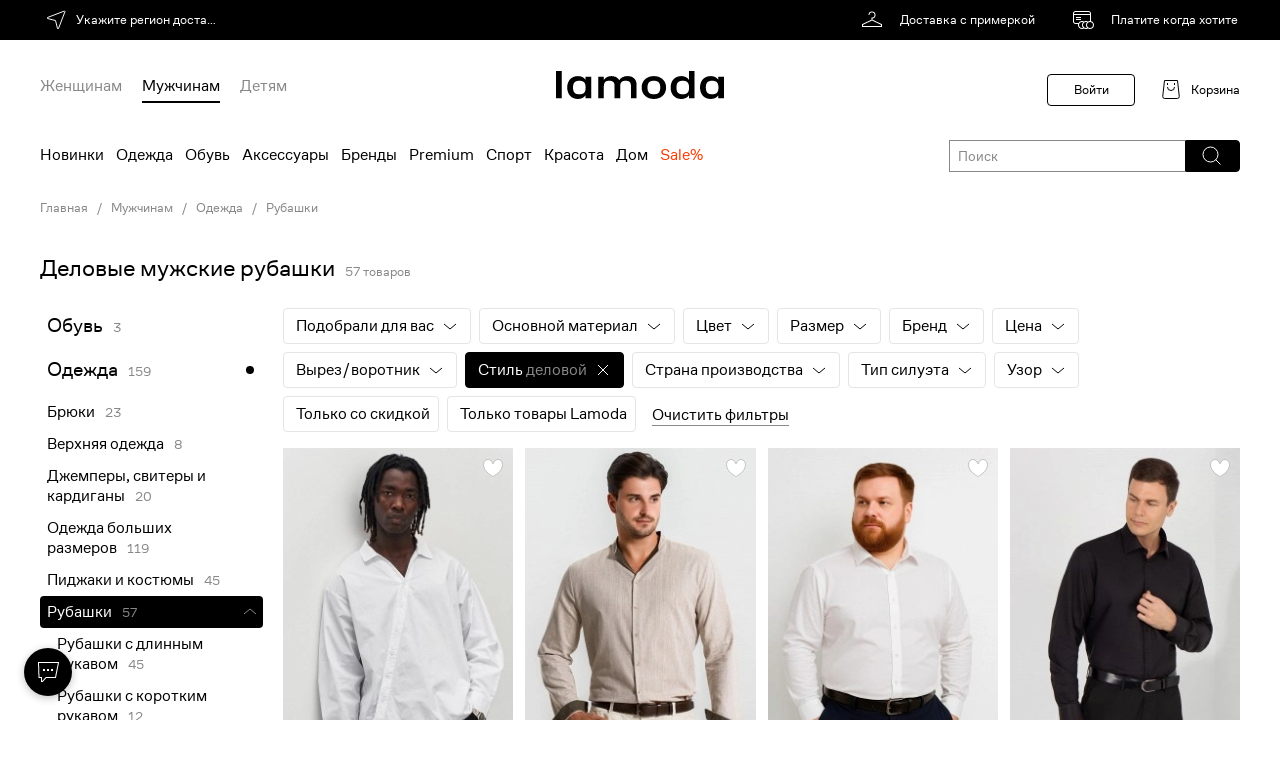

--- FILE ---
content_type: text/html; charset=utf-8
request_url: https://www.lamoda.by/c/515/clothes-muzhskie-rubashki-i-sorochki/?property_style=5926
body_size: 59766
content:

  









  






  
  
  
  
  
  
  
  
  







  







  

























<!-- GO-GO-GO! ;-) --><!DOCTYPE html>
<html
  prefix="og: https//ogp.me/ns#"
  class="country-by"
  lang="ru"
>
  <head><meta http-equiv="Content-Type" content="text/html; charset=UTF-8"><meta http-equiv="X-UA-Compatible" content="IE=edge"><meta name="referrer" content="unsafe-url"><meta name="theme-color" content="#222"><link rel="preconnect" href="//a.lmcdn.ru"><link rel="preconnect" href="//z.lmcdn.ru"><link rel="apple-touch-icon" href="//a.lmcdn.ru/static/permanent/icons/v4/apple-touch-icon-120x120.png"><link rel="icon" href="//a.lmcdn.ru/static/permanent/icons/v4/favicon.ico" type="image/x-icon"><link rel="manifest" href="/static/misc/manifest.json"><meta name="yandex-tableau-widget" content="logo=https://a.lmcdn.ru/static/permanent/icons/v4/social-logo-200x50.png, color=#000"><title>Деловые мужские рубашки — купить в интернет-магазине Ламода</title><meta name="description" content="Деловые мужские рубашки с бесплатной доставкой в интернет-магазине Ламода, актуальные цены, в наличии большой ассортимент моделей."><meta property="og:description" content="Деловые мужские рубашки с бесплатной доставкой в интернет-магазине Ламода, актуальные цены, в наличии большой ассортимент моделей."><meta property="og:image" content="//a.lmcdn.ru/static/permanent/icons/v4/social-logo-250x250.png"><meta property="og:image:type" content="image/png"><meta property="og:site_name" content="Lamoda.by"><meta property="og:title" content="Деловые мужские рубашки — купить в интернет-магазине Ламода"><meta property="og:type" content="website"><meta property="og:url" content="https://www.lamoda.by/c/515/clothes-muzhskie-rubashki-i-sorochki/?property_style=5926"><link rel="canonical" href="https://www.lamoda.by/c/515/clothes-muzhskie-rubashki-i-sorochki/?property_style=5926"><link rel="alternate" hreflang="ru-by" href="https://www.lamoda.by/c/515/clothes-muzhskie-rubashki-i-sorochki/?property_style=5926"><link rel="alternate" hreflang="ru-kz" href="https://www.lamoda.kz/c/515/clothes-muzhskie-rubashki-i-sorochki/?property_style=5926"><link rel="alternate" hreflang="ru-ru" href="https://www.lamoda.ru/c/515/clothes-muzhskie-rubashki-i-sorochki/?property_style=5926"><meta name="robots" content="INDEX, FOLLOW"><link rel="stylesheet" href="https://a.lmcdn.ru/static/2026.01.19/core.css"><link rel="stylesheet" href="https://a.lmcdn.ru/static/2026.01.19/skeletons.css"><link rel="stylesheet" href="https://a.lmcdn.ru/static/2026.01.19/main.css"><script>
var repeatCounter, prevValueToSend, sendTimeoutId;
window.onerror = function(msg, url, line, column, oErr){
    var valueToSend, i, args = ['msg=','url=','stk='];

    url += ':' + line;
    if(parseInt(column) >= 0){
        url += ':' + column;
    }
    valueToSend = [msg, url, oErr && oErr.stack ? oErr.stack : ''];
    for(i =  args.length; i--;){
        args[i] += encodeURIComponent(valueToSend[i]);
    }
    valueToSend = ('//z.lmcdn.ru/site/error/js/' + location.hostname + '/' + args.join('&')).slice(0, 2000);
    /*.
        
        
    */
    if(prevValueToSend !== valueToSend){
        prevValueToSend = valueToSend;
        repeatCounter = 0;
        (new Image).src = valueToSend;
        sendTimeoutId = null;
    } else if (repeatCounter < 5){
        repeatCounter++;
        clearTimeout(sendTimeoutId);
        sendTimeoutId = setTimeout(function(){
            (new Image).src = valueToSend + '&rep=' + repeatCounter;
        },100);
    }
};

try{
    if (document.location.pathname.indexOf('/paymentassist/') === 0 &&
        self.parent.document.location.pathname === '/checkout/cart/') {
        (new Image).src = '//z.lmcdn.ru/site/error/iframe/' + location.hostname + '/?' + [
            'rf=' + encodeURIComponent(document.referrer),
            'to=' + encodeURIComponent(location),
            'msg=bad_success_in_iframe'
        ].join('&');
    }
}catch(e){};
</script><script>
    var LMDA = {
        uidAny: '8033700AE57E706961157A35025CC352',
        traceId: "3e38202b233fddc9d04450e56baa361b",
    };
</script><script type="text/javascript">
  (function(){
    const pathname = window.location.pathname;
    const tp = (segment, position = 1) => (
      segment === pathname.split('/')[position]
    );
    var pageType = 'other_page';
    switch (true) {
      case tp(''):
        pageType = 'main_page';
        break;
      case tp('p'):
        pageType = 'product_page';
        break;
      case tp('a'):
      case tp('b'):
      case tp('bg'):
      case tp('c'):
      case tp('cb'):
      case tp('cs'):
      case tp('sp'):
      case tp('action'):
      case tp('lastinstock'):
      case tp('novinki'):
      case tp('outlet'):
        pageType = 'catalog_page';
        break;
      case tp('catalog-navigation'):
        pageType = 'catalog_navigation_page';
        break;
      case tp('catalogsearch') && tp('result', 2):
        pageType = 'search_page';
        break;
      case tp('wishlist') && tp('shared', 2):
        pageType = 'shared_page';
        break;
      case tp('wishlist') && tp('filters', 2):
        pageType = 'my_filter_page';
        break;
      case tp('wishlist'):
        pageType = 'wishlist_page';
        break;
      case tp('kids-home'):
      case tp('home-app-kids'):
        pageType = 'kidshome_page';
        break;
      case tp('men-home'):
      case tp('home-app-men'):
      case tp('women-home'):
      case tp('home-app-women'):
      case tp('home-premium'):
        pageType = 'premium_page';
        break;
      case tp('home-premium-women'):
        pageType = 'premium-women_page';
        break;
      case tp('home-premium-men'):
        pageType = 'remium-men_page';
        break;
      case tp('home-premium-kids'):
        pageType = 'premium-kids_page';
        break;
      case tp('home-sport'):
        pageType = 'sport_page';
        break;
      case tp('home-sport-women'):
        pageType = 'sport-women_page';
        break;
      case tp('home-sport-men'):
        pageType = 'sport-men_page';
        break;
      case tp('home-sport-kids'):
        pageType = 'sport-kids_page';
        break;
      case tp('home-beauty'):
        pageType = 'beauty_page';
        break;
      case tp('home-beauty-women'):
        pageType = 'beauty-women_page';
        break;
      case tp('home-beauty-men'):
        pageType = 'beauty-men_page';
        break;
      case tp('home-beauty-kids'):
        pageType = 'beauty-kids_page';
        break;
      case tp('checkout') && tp('cart', 2):
      case tp('checkout'):
        pageType = 'cart_page';
        break;
      case tp('login'):
        pageType = 'login_page';
        break;
      case tp('success', 3):
        pageType = 'success_page';
        break;
      case tp('blog'):
        pageType = 'blog_page';
        break;
      case tp('lp') && tp('success_garderob', 2):
        pageType = 'stylist_success_page';
        break;
      case tp('lp') && tp('error_garderob', 2):
        pageType = 'stylist_failure_page';
        break;
      case tp('lp'):
        pageType = 'lp_page';
        break;
      case tp('ed'):
        pageType = 'ed_page';
        break;
      case tp('customer') && tp('account', 2) && tp('reviews', 3):
        pageType = 'customer_reviews_page';
        break;
      case tp('customer') && tp('account', 2) && tp('questions', 3):
        pageType = 'customer_questions_page';
        break;
      case tp('customer') && tp('account', 2) && tp('loyalty_program', 3):
        pageType = 'loyalty_page';
        break;
      case tp('customer') && tp('account', 2) && tp('subscriptions', 3):
        pageType = 'inbox_settings_push_page';
        break;
      case tp('customer') && tp('account', 2) && tp('menu', 3):
        pageType = 'customer_menu_page';
        break;
      case tp('customer') && tp('account', 2) && tp('returns', 3) && tp('return', 4):
        pageType = 'return_view_page';
        break;
      case tp('customer') && tp('account', 2) && tp('returns', 3):
        pageType = 'return_page';
        break;
      case tp('customer') && tp('return', 2) && tp('order', 3):
        pageType = 'order_return_page';
        break;
      case tp('customer') && tp('account', 2):
        pageType = 'personal_page';
        break;
      case tp('sales') && tp('order', 2) && tp('view', 3):
        pageType = 'order_view_page';
        break;
      case tp('sales') && (tp('current', 2) || tp('order', 2)):
        pageType = 'order_history_page';
        break;
      case tp('help', 1) && tp('easy-return', 2):
        pageType = 'return_help_page';
        break;
      case tp('help'):
        pageType = 'help_page';
        break;
      case tp('paymentform'):
        pageType = 'payment_form_page';
        break;
      case tp('giftcertificate'):
        pageType = 'giftcertificate_page';
        break;
      case tp('looks'):
        pageType = 'get_the_look_page';
        break;
      case tp('lamodastylist') && tp('survey', 2):
        pageType = 'stylist_survey_page';
        break;
      case tp('lamodastylist') && tp('payment', 2):
        pageType = 'stylist_payment_page';
        break;
      case tp('lamodastylist'):
        pageType = 'stylist_landing_page';
        break;
      case tp('stylistsurvey') && tp('payment', 2):
        pageType = 'stylist_payment_page';
        break;
      case tp('stylistsurvey'):
        pageType = 'stylist_landing_page';
        break;
      case tp('discovery-women'):
        pageType = 'discovery_hub_women_page';
        break;
      case tp('discovery-men'):
        pageType = 'discovery_hub_men_page';
        break;
      case tp('installments'):
        pageType = 'installments_page';
        break;
      case tp('instashopping'):
        pageType = 'instashopping_page';
        break;
      case tp('just4you'):
        pageType = 'just4you_page';
        break;
      case tp('delivery'):
        pageType = 'delivery_page';
        break;
      default:
        pageType = 'other_page';
    }

    
    try {
        var adBlocker;
        var adScript = document.createElement('script');
        adScript.async = true;
        adScript.src = "//a.lmcdn.ru/static/permanent/libs/ad-blocker.js"
        var a = document.getElementsByTagName('script')[0];
        a.parentNode.insertBefore(adScript, a);
        adScript.onload = function() { adBlocker = '0' };
        adScript.onerror = function() { adBlocker = '1' };
        window.addEventListener("load", function(event) { 
          if (adBlocker) {
            window.document.cookie = "lmda_adBlocker=" + adBlocker + "; path=/";
          }
        });
    } catch (error) {
      console.error(error);
    }
    

    var splitBuckets = '[base64]';
    var ab = '6046,6262,6339,6374,6418,6406';
    var cid = '' || 0;
    var pageOpen = {
      action: 'pageopen',
      type: pageType,
      lid: '8033700AE57E706961157A35025CC352',
      ab: ab,
      ab_experiments: ab,
      ab_error: splitBuckets ? 0 : 1,
      customer_id: cid,
      auth_customer_id: cid,
      split_buckets: splitBuckets,
      referrer: document.referrer,
      request_lid: '8033700AE57E706961157A35025CC352',
      url: window.location.href,
      is_webview: 0,
      isPWA: Number((window.matchMedia && window.matchMedia('(display-mode: standalone)').matches) ||
          !!(navigator && navigator.standalone)),
      platform: 'go',adblock: '',version: '1.0.0',
      release: '2026.01.19',
      timestamp: 1768980198
    };
    var params = [];
    for (var prop in pageOpen) {
    if (pageOpen.hasOwnProperty(prop)) {
        params.push(prop + '=' + encodeURIComponent(pageOpen[prop]));
    }
    }
    (new Image).src = '//z.lmcdn.ru/by/desktop?' + params.join('&');
    })();
</script><script>
  window.dataLayer = window.dataLayer || [];
  window.dataLayer.push({
    event: 'gtm.js',
    'gtm.start': new Date().getTime(),
  });
  window._mtm = window._mtm || [];
</script><script async src="https://www.googletagmanager.com/gtm.js?id=GTM-5ZL75R&l=dataLayer"></script><!-- by_hotfix_slot --></head><body class="call_delay desktop "><div id="vue-root"><div class="page default-page"><header class="d-header">
  <div
    class="d-header-top
      d-header-top_black"
    ></div><div class="d-header-logo-row width-wrapper"><a class="d-header__logo" href="/"><svg viewBox="0 0 168 28" fill="none" xmlns="http://www.w3.org/2000/svg"><path d="M138.605 27.374H132.97V24.3232H132.855C131.501 26.5512 128.797 28 125.323 28C118.755 28 114.626 23.2693 114.626 16.541C114.626 9.81268 118.755 5.08203 125.323 5.08203C128.802 5.08207 131.506 6.53081 132.855 8.75879H132.97V0H138.605V27.374ZM21.9189 5.08105C25.4011 5.08105 28.1083 6.52983 29.459 8.75781H29.5732V5.70703H35.2139V27.374H29.5732V24.3223H29.459C28.1029 26.5504 25.3959 27.999 21.9189 27.999C15.3504 27.9989 11.2119 23.2683 11.2119 16.54C11.212 9.81194 15.3505 5.08122 21.9189 5.08105ZM97.8633 5.08105C105.163 5.08105 110.105 9.89414 110.105 16.54C110.105 23.1861 105.163 27.999 97.8633 27.999C90.5637 27.999 85.6211 23.1915 85.6211 16.54C85.6212 9.8887 90.5638 5.08113 97.8633 5.08105ZM154.718 5.08105C158.197 5.08114 160.901 6.52995 162.25 8.75781H162.364V5.70703H168V27.374H162.364V24.3223H162.25C160.895 26.5503 158.191 27.9989 154.718 27.999C148.15 27.999 144.02 23.2684 144.02 16.54C144.02 9.81182 148.155 5.08105 154.718 5.08105ZM5.72266 27.374H0V0H5.72266V27.374ZM71.6875 5.08105C77.2857 5.08105 80.6084 8.52257 80.6084 13.6045V27.374H74.9717V15.251C74.9717 11.4149 73.4221 9.77347 69.6016 9.77344C65.7809 9.77344 64.2363 11.4203 64.2363 15.251V27.374H58.6006V15.251C58.6006 11.4148 57.0556 9.77344 53.2295 9.77344C49.4035 9.77347 47.8594 11.4204 47.8594 15.251V27.374H42.2227V5.70703H47.8594V8.75781H47.9727C49.3275 6.5298 52.0322 5.08105 55.5059 5.08105C59.2884 5.0811 61.8737 6.76031 63.2285 9.14746H63.3037C64.8482 6.79862 67.358 5.08105 71.6826 5.08105H71.6875ZM126.754 9.77441C122.115 9.77441 120.457 11.9256 120.457 16.541C120.457 21.1564 122.121 23.3076 126.754 23.3076C131.387 23.3076 133.051 21.1564 133.051 16.541C133.051 11.9256 131.393 9.77445 126.754 9.77441ZM23.3457 9.77344C18.7028 9.77348 17.043 11.9248 17.043 16.54C17.043 21.1554 18.7081 23.3066 23.3457 23.3066C27.9888 23.3066 29.6484 21.1555 29.6484 16.54C29.6484 11.9248 27.9888 9.77344 23.3457 9.77344ZM97.8633 9.77344C93.2301 9.77349 91.4903 11.9248 91.4902 16.54C91.4902 21.1554 93.23 23.3066 97.8633 23.3066C102.497 23.3066 104.236 21.1555 104.236 16.54C104.236 11.9248 102.497 9.77344 97.8633 9.77344ZM156.143 9.77344C151.504 9.77348 149.846 11.9248 149.846 16.54C149.846 21.1554 151.509 23.3066 156.143 23.3066C160.781 23.3066 162.439 21.1555 162.439 16.54C162.439 11.9248 160.781 9.77344 156.143 9.77344Z" fill="black"/></svg></a>
    <div
  class="user-nav">
  
    <span class="link user-nav__link user-nav__link-login user-nav__link-disable">Войти</span><div class="user-nav__cart"><svg width="24" height="24" fill="none" xmlns="http://www.w3.org/2000/svg"><path d="M18.5 2.5h-13L3.747 18.28a2 2 0 0 0 1.988 2.22h12.53a2 2 0 0 0 1.988-2.22L18.5 2.5z" stroke="#000"/><path d="M15.5 9a3.5 3.5 0 1 1-7 0m0-2V5m7 2V5" stroke="#000"/></svg><a href="/checkout/cart/" class="link user-nav__link user-nav__link-cart" rel="nofollow">Корзина</a></div></div><div class="d-header-genders ">
  <a href="/women-home/?sitelink=topmenuW"
    data-genders="women"
    class="d-header-genders_link "
  >Женщинам</a>
  <a href="/men-home/?sitelink=topmenuM"
    data-genders="men"
    class="d-header-genders_link d-header-genders_link_active"
  >Мужчинам</a>
  <a href="/kids-home/?sitelink=topmenuK"
    data-genders="children"
    class="d-header-genders_link "
  >Детям</a></div></div><div class="d-header-menu"><div class="d-header-menu__container">
      <div class="menu__categories
        ">
        <div class="d-header-top-menu-wrapper"><nav class="d-header-topmenu">
  
    
    

  
  

  

  
  
    
  
  
    
  
  
    
  

  

  
    
    
    
    

    
      <a class="d-header-topmenu-category__link
        
          d-header-topmenu-category__link_randomColor
        
        
        
        "
        href="/c/4152/default-men/?is_new=1&amp;l=1&amp;sitelink=topmenuM"
      >
        Новинки
      </a>
    
  
    
    
    
    

    
      <a class="d-header-topmenu-category__link
        
        
        
        "
        href="/c/477/clothes-muzhskaya-odezhda/?l=2&amp;sitelink=topmenuM"
      >
        Одежда
      </a>
    
  
    
    
    
    

    
      <a class="d-header-topmenu-category__link
        
        
        
        "
        href="/c/17/shoes-men/?l=3&amp;sitelink=topmenuM"
      >
        Обувь
      </a>
    
  
    
    
    
    

    
      <a class="d-header-topmenu-category__link
        
        
        
        "
        href="/c/559/accs-muzhskieaksessuary/?l=4&amp;sitelink=topmenuM"
      >
        Аксессуары
      </a>
    
  
    
    
    
    

    
      <a class="d-header-topmenu-category__link
        
        
        
        "
        href="/brands/?genders=men&amp;l=5&amp;sitelink=topmenuM"
      >
        Бренды
      </a>
    
  
    
    
    
    

    
      <a class="d-header-topmenu-category__link
        
        
        
        "
        href="/home-premium-men/?l=6&amp;sitelink=topmenuM"
      >
        Premium
      </a>
    
  
    
    
    
    

    
      <a class="d-header-topmenu-category__link
        
        
        
        "
        href="/home-sport-men/?l=7&amp;sitelink=topmenuM"
      >
        Спорт
      </a>
    
  
    
    
    
    

    
      <a class="d-header-topmenu-category__link
        
        
        
        "
        href="/c/4288/beauty_accs_ns-menbeauty/?l=8&amp;sitelink=topmenuM"
      >
        Красота
      </a>
    
  
    
    
    
    

    
      <a class="d-header-topmenu-category__link
        
        
        
        "
        href="/c/6647/home_accs-tovarydlyadoma/?l=9&amp;sitelink=topmenuM"
      >
        Дом
      </a>
    
  
    
    
    
    

    
      <a class="d-header-topmenu-category__link
        
          d-header-topmenu-category__link_red
        
        
        
        "
        href="/c/4152/default-men/?display_locations=outlet&amp;is_sale=1&amp;l=10&amp;sitelink=topmenuM"
      >
        Sale%
      </a></nav></div></div></div></div></header><div class="d-catalog-banners"><div class="width-wrapper clearfix">
        
  <div
    class="x-breadcrumbs"
    id="breadcrumbs"
  >
    <div class="x-breadcrumbs__slide">
      <a
        class="x-link x-link__secondaryLabel"
        rel="nofollow"
        title="Главная"
        href="/"
      >
        Главная
      </a></div><div class="x-breadcrumbs__slide">
        
          <a
            class="x-link x-link__secondaryLabel"
            title="Мужчинам"
            href="/c/4152/default-men/"
          >
            Мужчинам
          </a></div><div class="x-breadcrumbs__slide">
        
          <a
            class="x-link x-link__secondaryLabel"
            title="Одежда"
            href="/c/477/clothes-muzhskaya-odezhda/"
          >
            Одежда
          </a></div><div class="x-breadcrumbs__slide">
        
          <a
            class="x-link x-link__secondaryLabel"
            title="Рубашки"
            href="/c/515/clothes-muzhskie-rubashki-i-sorochki/"
          >
            Рубашки
          </a></div></div></div><div class="width-wrapper clearfix"><style>
          .slider-outer-logotypes .slick-arrow {
            display: none !important;
          }
        </style></div></div>



      
  
    <main class="
        width-wrapper
      ">
      
  
  
  
  
  
  
  
  
  

  

  <div class="d-catalog"><div class="d-catalog-header"><div class="d-catalog-header__title"><h1 class="d-catalog-header__title-text">
        Деловые мужские рубашки
    </h1><span class="d-catalog-header__product-counter">57  товаров</span></div></div><div class="d-catalog__main"><div class="d-catalog__left-column"><div class="d-catalog__navigation">
          
          

  

    
      
        
        
      
    

    
      
    

  

    

    

    
      
      
      
      

      <div class="x-tree-view-catalog-navigation__category
         x-tree-view-catalog-navigation__category_root 
        
        
        "
      >
        <a class="x-link
           x-link__label 
          "
          href="/c/17/shoes-men/?property_style=5926">Обувь</a
          ><span class="x-tree-view-catalog-navigation__found">3</span></div>
      
    
    
      
      
      
      

      <div class="x-tree-view-catalog-navigation__category
         x-tree-view-catalog-navigation__category_root 
        
        
        "
      >
        <a class="x-link
           x-link__label 
          "
          href="/c/477/clothes-muzhskaya-odezhda/?property_style=5926">Одежда</a
          ><span class="x-tree-view-catalog-navigation__found">159</span></div><ul class="x-tree-view-catalog-navigation__subtree"><li>
              
      
      
      

      <div class="x-tree-view-catalog-navigation__category
        
        
        
        "
      >
        <a class="x-link
           x-link__label 
          "
          href="/c/517/clothes-muzhskie-bryuki/?property_style=5926">Брюки</a
          ><span class="x-tree-view-catalog-navigation__found">23</span></div></li><li>
              
      
      
      

      <div class="x-tree-view-catalog-navigation__category
        
        
        
        "
      >
        <a class="x-link
           x-link__label 
          "
          href="/c/479/clothes-muzhskaya-verkhnyaya-odezhda/?property_style=5926">Верхняя одежда</a
          ><span class="x-tree-view-catalog-navigation__found">8</span></div></li><li>
              
      
      
      

      <div class="x-tree-view-catalog-navigation__category
        
        
        
        "
      >
        <a class="x-link
           x-link__label 
          "
          href="/c/497/clothes-muzhskoy-trikotazh/?property_style=5926">Джемперы, свитеры и кардиганы</a
          ><span class="x-tree-view-catalog-navigation__found">20</span></div></li><li>
              
      
      
      

      <div class="x-tree-view-catalog-navigation__category
        
        
        
        "
      >
        <a class="x-link
           x-link__label 
          "
          href="/c/7528/clothes-bigsize-clothes-men/?property_style=5926">Одежда больших размеров</a
          ><span class="x-tree-view-catalog-navigation__found">119</span></div></li><li>
              
      
      
      

      <div class="x-tree-view-catalog-navigation__category
        
        
        
        "
      >
        <a class="x-link
           x-link__label 
          "
          href="/c/3043/clothes-pid-aki-kostumi-muzhskie/?property_style=5926">Пиджаки и костюмы</a
          ><span class="x-tree-view-catalog-navigation__found">45</span></div></li><li>
              
      
      
      

      <div class="x-tree-view-catalog-navigation__category
        
         x-tree-view-catalog-navigation__category_selected 
        
        "
      >
        <a class="x-link
           x-link__badgeForeground 
          "
          href="/c/515/clothes-muzhskie-rubashki-i-sorochki/?property_style=5926">Рубашки</a
          ><span class="x-tree-view-catalog-navigation__found">57</span></div><ul class="x-tree-view-catalog-navigation__subtree"><li>
              
      
      
      

      <div class="x-tree-view-catalog-navigation__category
        
        
         x-tree-view-catalog-navigation__category_indent 
        "
      >
        <a class="x-link
           x-link__label 
          "
          href="/c/2518/clothes-muzhskie-rubashki-s-dlinnym/?property_style=5926">Рубашки с длинным рукавом</a
          ><span class="x-tree-view-catalog-navigation__found">45</span></div></li><li>
              
      
      
      

      <div class="x-tree-view-catalog-navigation__category
        
        
         x-tree-view-catalog-navigation__category_indent 
        "
      >
        <a class="x-link
           x-link__label 
          "
          href="/c/2517/clothes-muzhskie-rubashki-s-korotkim/?property_style=5926">Рубашки с коротким рукавом</a
          ><span class="x-tree-view-catalog-navigation__found">12</span></div></li></ul></li><li>
              
      
      
      

      <div class="x-tree-view-catalog-navigation__category
        
        
        
        "
      >
        <a class="x-link
           x-link__label 
          "
          href="/c/2508/clothes-tolstovki-i-olimpiyki/?property_style=5926">Худи и свитшоты</a
          ><span class="x-tree-view-catalog-navigation__found">4</span></div></li><li>
              
      
      
      

      <div class="x-tree-view-catalog-navigation__category
        
        
        
        "
      >
        <a class="x-link
           x-link__label 
          "
          href="/c/2512/clothes-muzhskie-futbolki/?property_style=5926">Футболки и поло</a
          ><span class="x-tree-view-catalog-navigation__found">3</span></div></li></ul>
      
    
    
      
      
      
      

      <div class="x-tree-view-catalog-navigation__category
         x-tree-view-catalog-navigation__category_root 
        
        
        "
      >
        <a class="x-link
           x-link__label 
          "
          href="/c/559/accs-muzhskieaksessuary/?property_style=5926">Аксессуары</a
          ><span class="x-tree-view-catalog-navigation__found">58</span></div>
      
    
    
      
      
      
      

      <div class="x-tree-view-catalog-navigation__category
         x-tree-view-catalog-navigation__category_root 
        
        
        "
      >
        <a class="x-link
           x-link__label 
          "
          href="/c/1263/default-premium-men/?property_style=5926">Premium</a
          ><span class="x-tree-view-catalog-navigation__found">53</span></div></div></div><div class="d-catalog__right-column"><div class="d-catalog__filters"><div class="d-multifilters-skeleton"><div class="d-multifilters-skeleton__item d-multifilters-skeleton__item_black d-multifilters-skeleton-new-design-color"><span class="d-multifilters-skeleton__title"><span>подобрали для вас</span></span><span class="d-multifilters-skeleton__icon"><i class="icon-arrow icon__filter_arrow_white"></i></span></div>

    

  

  
  

  
  

  
  

  
  
  
    
    
    

    

      

      
    
  
    
    
    

    

      
      
        
          
    
    

    
    
      <div class="d-multifilters-skeleton__item
        
        
        d-multifilters-skeleton-new-design-color"
      >
        <span class="d-multifilters-skeleton__title">
          Материалы
          
        </span><span class="d-multifilters-skeleton__icon"><i class="icon-arrow icon__filter_arrow"></i></span></div>
    
  
        
        
      

      
        
        
          
    
    

    
    
      <div class="d-multifilters-skeleton__item
        
        
        d-multifilters-skeleton-new-design-color"
      >
        <span class="d-multifilters-skeleton__title">
          Цвет
          
        </span><span class="d-multifilters-skeleton__icon"><i class="icon-arrow icon__filter_arrow"></i></span></div>
    
  
        
      
    
  
    
    
    

    

      
      

      
        
        
          
    
    

    
    
      <div class="d-multifilters-skeleton__item
        
        
        d-multifilters-skeleton-new-design-color"
      >
        <span class="d-multifilters-skeleton__title">
          Размер
          
        </span><span class="d-multifilters-skeleton__icon"><i class="icon-arrow icon__filter_arrow"></i></span></div>
    
  
        
      
    
  
    
    
    

    

      
      

      
        
        
          
    
    

    
    
      <div class="d-multifilters-skeleton__item
        
        
        d-multifilters-skeleton-new-design-color"
      >
        <span class="d-multifilters-skeleton__title">
          Бренд
          
        </span><span class="d-multifilters-skeleton__icon"><i class="icon-arrow icon__filter_arrow"></i></span></div>
    
  
        
      
    
  
    
    
    

    

      
      

      
        
        
          
    
    

    
    
      <div class="d-multifilters-skeleton__item
        
        
        d-multifilters-skeleton-new-design-color"
      >
        <span class="d-multifilters-skeleton__title">
          Цена
          
        </span><span class="d-multifilters-skeleton__icon"><i class="icon-arrow icon__filter_arrow"></i></span></div>
    
  
        
      
    
  
    
    
    

    

      
      

      
        
        
          
    
    

    
    
      <div class="d-multifilters-skeleton__item
        
        
        d-multifilters-skeleton-new-design-color"
      >
        <span class="d-multifilters-skeleton__title">
          Вырез/воротник
          
        </span><span class="d-multifilters-skeleton__icon"><i class="icon-arrow icon__filter_arrow"></i></span></div><div class="d-multifilters-skeleton__item d-multifilters-skeleton__item_black d-multifilters-skeleton-new-design-color"><span class="d-multifilters-skeleton__title">
              
                Стиль 
      

      
        
        

        
          
            0
          
        

      
  
              
            </span><span class="d-multifilters-skeleton__icon d-multifilters-skeleton__icon_border"><i class="icon-arrow icon__filter_reset"></i></span></div>
        
      
    
  
    
    
    

    

      
      

      
        
        
          
    
    

    
    
      <div class="d-multifilters-skeleton__item
        
        
        d-multifilters-skeleton-new-design-color"
      >
        <span class="d-multifilters-skeleton__title">
          Страна производства
          
        </span><span class="d-multifilters-skeleton__icon"><i class="icon-arrow icon__filter_arrow"></i></span></div>
    
  
        
      
    
  
    
    
    

    

      
      

      
        
        
          
    
    

    
    
      <div class="d-multifilters-skeleton__item
        
        
        d-multifilters-skeleton-new-design-color"
      >
        <span class="d-multifilters-skeleton__title">
          Тип силуэта
          
        </span><span class="d-multifilters-skeleton__icon"><i class="icon-arrow icon__filter_arrow"></i></span></div>
    
  
        
      
    
  
    
    
    

    

      
      

      
        
        
          
    
    

    
    
      <div class="d-multifilters-skeleton__item
        
        
        d-multifilters-skeleton-new-design-color"
      >
        <span class="d-multifilters-skeleton__title">
          Узор
          
        </span><span class="d-multifilters-skeleton__icon"><i class="icon-arrow icon__filter_arrow"></i></span></div>
    
  
        
      
    
  
    
    
    

    

      
      

      
        
        
          
    
    
      
    

    
    
      <div class="d-multifilters-skeleton__item
        
        d-multifilters-skeleton__item-left-padding
        d-multifilters-skeleton-new-design-color"
      >
        <span class="d-multifilters-skeleton__title">
          Только со скидкой
          
            
    <span class="d-multifilters-skeleton__checkbox"><span class="d-multifilters-skeleton__checkbox-circle"></span></span></span></div>
    
  
        
      
    
  
    
    
    

    

      
      

      
        
        
          
    
    
      
    

    
    
      <div class="d-multifilters-skeleton__item
        
        d-multifilters-skeleton__item-left-padding
        d-multifilters-skeleton-new-design-color"
      >
        <span class="d-multifilters-skeleton__title">
          Только товары Lamoda
          
        </span></div><span class="d-multifilters-skeleton__reset">Очистить фильтры</span></div></div><div class="grid__catalog"><div class="x-product-card__card"><a href="" class="x-product-card__link x-product-card__hit-area"><div class="x-product-card__pic x-product-card__pic-catalog">
        
          <img
            src="//a.lmcdn.ru/img236x341/M/P/MP002XM011MR_29402268_1_v4_2x.jpg"
            class="x-product-card__pic-img"
            alt=""
          />
        
      </div>
      
  

  <div class="
    
      x-product-card-description
    "
    >
    
      <div class="x-product-card-description__microdata-wrap">

        
          <span
            class="x-product-card-description__price-old"
            style="white-space: nowrap;"
          >189.57</span><!--
        --><span
            class="x-product-card-description__price-new
              
                x-product-card-description__price-WEB8507_price_no_bold
              "
            style="white-space: nowrap;"
          >129.84 р.</span></div><div class="x-product-card-description__microdata-wrap"><div class="x-product-card-description__brand-name">
        
          Line 17
        
      </div><div class="x-product-card-description__product-name">
        
          Рубашка 
        
      </div></div></div></a></div><div class="x-product-card__card"><a href="" class="x-product-card__link x-product-card__hit-area"><div class="x-product-card__pic x-product-card__pic-catalog">
        
          <img
            src="//a.lmcdn.ru/img236x341/M/P/MP002XM00NNA_28768113_1_v2_2x.jpg"
            class="x-product-card__pic-img"
            alt=""
          />
        
      </div>
      
  

  <div class="
    
      x-product-card-description
    "
    >
    
      <div class="x-product-card-description__microdata-wrap">

        
          <span
            class="x-product-card-description__price-old"
            style="white-space: nowrap;"
          >240.00</span><!--
        --><span
            class="x-product-card-description__price-new
              
                x-product-card-description__price-WEB8507_price_no_bold
              "
            style="white-space: nowrap;"
          >204.00 р.</span></div><div class="x-product-card-description__microdata-wrap"><div class="x-product-card-description__brand-name">
        
          Country Stories
        
      </div><div class="x-product-card-description__product-name">
        
          Рубашка 
        
      </div></div></div></a></div><div class="x-product-card__card"><a href="" class="x-product-card__link x-product-card__hit-area"><div class="x-product-card__pic x-product-card__pic-catalog">
        
          <img
            src="//a.lmcdn.ru/img236x341/M/P/MP002XM00O13_28668018_1_v3_2x.jpg"
            class="x-product-card__pic-img"
            alt=""
          />
        
      </div>
      
  

  <div class="
    
      x-product-card-description
    "
    >
    
      <div class="x-product-card-description__microdata-wrap">

        
          <span
            class="x-product-card-description__price-single
              
                x-product-card-description__price-WEB8507_price_no_bold
              "
            style="white-space: nowrap;"
          >363.48 р.</span></div><div class="x-product-card-description__microdata-wrap"><div class="x-product-card-description__brand-name">
        
          Thomas Berger
        
      </div><div class="x-product-card-description__product-name">
        
          Рубашка 
        
      </div></div></div></a></div><div class="x-product-card__card"><a href="" class="x-product-card__link x-product-card__hit-area"><div class="x-product-card__pic x-product-card__pic-catalog">
        
          <img
            src="//a.lmcdn.ru/img236x341/M/P/MP002XM00OC7_28633196_1_v3_2x.jpg"
            class="x-product-card__pic-img"
            alt=""
          />
        
      </div>
      
  

  <div class="
    
      x-product-card-description
    "
    >
    
      <div class="x-product-card-description__microdata-wrap">

        
          <span
            class="x-product-card-description__price-single
              
                x-product-card-description__price-WEB8507_price_no_bold
              "
            style="white-space: nowrap;"
          >363.48 р.</span></div><div class="x-product-card-description__microdata-wrap"><div class="x-product-card-description__brand-name">
        
          Thomas Berger
        
      </div><div class="x-product-card-description__product-name">
        
          Рубашка 
        
      </div></div></div></a></div><div class="x-product-card__card"><a href="" class="x-product-card__link x-product-card__hit-area"><div class="x-product-card__pic x-product-card__pic-catalog">
        
          <img
            src="//a.lmcdn.ru/img236x341/M/P/MP002XM01RPY_31336245_1_v1_2x.jpg"
            class="x-product-card__pic-img"
            alt=""
          />
        
      </div>
      
  

  <div class="
    
      x-product-card-description
    "
    >
    
      <div class="x-product-card-description__microdata-wrap">

        
          <span
            class="x-product-card-description__price-single
              
                x-product-card-description__price-WEB8507_price_no_bold
              "
            style="white-space: nowrap;"
          >181.74 р.</span></div><div class="x-product-card-description__microdata-wrap"><div class="x-product-card-description__brand-name">
        
          Qwentiny
        
      </div><div class="x-product-card-description__product-name">
        
          Рубашка 
        
      </div></div></div></a></div><div class="x-product-card__card"><a href="" class="x-product-card__link x-product-card__hit-area"><div class="x-product-card__pic x-product-card__pic-catalog">
        
          <img
            src="//a.lmcdn.ru/img236x341/M/P/MP002XM01IXV_30786927_1_v1_2x.jpg"
            class="x-product-card__pic-img"
            alt=""
          />
        
      </div>
      
  

  <div class="
    
      x-product-card-description
    "
    >
    
      <div class="x-product-card-description__microdata-wrap">

        
          <span
            class="x-product-card-description__price-old"
            style="white-space: nowrap;"
          >240.00</span><!--
        --><span
            class="x-product-card-description__price-new
              
                x-product-card-description__price-WEB8507_price_no_bold
              "
            style="white-space: nowrap;"
          >204.00 р.</span></div><div class="x-product-card-description__microdata-wrap"><div class="x-product-card-description__brand-name">
        
          Country Stories
        
      </div><div class="x-product-card-description__product-name">
        
          Рубашка 
        
      </div></div></div></a></div><div class="x-product-card__card"><a href="" class="x-product-card__link x-product-card__hit-area"><div class="x-product-card__pic x-product-card__pic-catalog">
        
          <img
            src="//a.lmcdn.ru/img236x341/M/P/MP002XM01RPZ_31184097_1_v1_2x.jpg"
            class="x-product-card__pic-img"
            alt=""
          />
        
      </div>
      
  

  <div class="
    
      x-product-card-description
    "
    >
    
      <div class="x-product-card-description__microdata-wrap">

        
          <span
            class="x-product-card-description__price-single
              
                x-product-card-description__price-WEB8507_price_no_bold
              "
            style="white-space: nowrap;"
          >181.74 р.</span></div><div class="x-product-card-description__microdata-wrap"><div class="x-product-card-description__brand-name">
        
          Qwentiny
        
      </div><div class="x-product-card-description__product-name">
        
          Рубашка 
        
      </div></div></div></a></div><div class="x-product-card__card"><a href="" class="x-product-card__link x-product-card__hit-area"><div class="x-product-card__pic x-product-card__pic-catalog">
        
          <img
            src="//a.lmcdn.ru/img236x341/M/P/MP002XM00ZTS_29593102_1_v2_2x.jpg"
            class="x-product-card__pic-img"
            alt=""
          />
        
      </div>
      
  

  <div class="
    
      x-product-card-description
    "
    >
    
      <div class="x-product-card-description__microdata-wrap">

        
          <span
            class="x-product-card-description__price-old"
            style="white-space: nowrap;"
          >240.00</span><!--
        --><span
            class="x-product-card-description__price-new
              
                x-product-card-description__price-WEB8507_price_no_bold
              "
            style="white-space: nowrap;"
          >204.00 р.</span></div><div class="x-product-card-description__microdata-wrap"><div class="x-product-card-description__brand-name">
        
          Country Stories
        
      </div><div class="x-product-card-description__product-name">
        
          Рубашка 
        
      </div></div></div></a></div><div class="x-product-card__card"><a href="" class="x-product-card__link x-product-card__hit-area"><div class="x-product-card__pic x-product-card__pic-catalog">
        
          <img
            src="//a.lmcdn.ru/img236x341/M/P/MP002XM00NNN_28760962_1_v2_2x.jpg"
            class="x-product-card__pic-img"
            alt=""
          />
        
      </div>
      
  

  <div class="
    
      x-product-card-description
    "
    >
    
      <div class="x-product-card-description__microdata-wrap">

        
          <span
            class="x-product-card-description__price-old"
            style="white-space: nowrap;"
          >240.00</span><!--
        --><span
            class="x-product-card-description__price-new
              
                x-product-card-description__price-WEB8507_price_no_bold
              "
            style="white-space: nowrap;"
          >204.00 р.</span></div><div class="x-product-card-description__microdata-wrap"><div class="x-product-card-description__brand-name">
        
          Country Stories
        
      </div><div class="x-product-card-description__product-name">
        
          Рубашка 
        
      </div></div></div></a></div><div class="x-product-card__card"><a href="" class="x-product-card__link x-product-card__hit-area"><div class="x-product-card__pic x-product-card__pic-catalog">
        
          <img
            src="//a.lmcdn.ru/img236x341/M/P/MP002XM01EB8_30226480_1_v2_2x.jpg"
            class="x-product-card__pic-img"
            alt=""
          />
        
      </div>
      
  

  <div class="
    
      x-product-card-description
    "
    >
    
      <div class="x-product-card-description__microdata-wrap">

        
          <span
            class="x-product-card-description__price-old"
            style="white-space: nowrap;"
          >280.00</span><!--
        --><span
            class="x-product-card-description__price-new
              
                x-product-card-description__price-WEB8507_price_no_bold
              "
            style="white-space: nowrap;"
          >238.00 р.</span></div><div class="x-product-card-description__microdata-wrap"><div class="x-product-card-description__brand-name">
        
          Country Stories
        
      </div><div class="x-product-card-description__product-name">
        
          Рубашка 
        
      </div></div></div></a></div><div class="x-product-card__card"><a href="" class="x-product-card__link x-product-card__hit-area"><div class="x-product-card__pic x-product-card__pic-catalog">
        
          <img
            src="//a.lmcdn.ru/img236x341/M/P/MP002XM01IXS_30522237_1_v1_2x.jpg"
            class="x-product-card__pic-img"
            alt=""
          />
        
      </div>
      
  

  <div class="
    
      x-product-card-description
    "
    >
    
      <div class="x-product-card-description__microdata-wrap">

        
          <span
            class="x-product-card-description__price-old"
            style="white-space: nowrap;"
          >240.00</span><!--
        --><span
            class="x-product-card-description__price-new
              
                x-product-card-description__price-WEB8507_price_no_bold
              "
            style="white-space: nowrap;"
          >204.00 р.</span></div><div class="x-product-card-description__microdata-wrap"><div class="x-product-card-description__brand-name">
        
          Country Stories
        
      </div><div class="x-product-card-description__product-name">
        
          Рубашка 
        
      </div></div></div></a></div><div class="x-product-card__card"><a href="" class="x-product-card__link x-product-card__hit-area"><div class="x-product-card__pic x-product-card__pic-catalog">
        
          <img
            src="//a.lmcdn.ru/img236x341/M/P/MP002XM00NNW_28760966_1_v2_2x.jpg"
            class="x-product-card__pic-img"
            alt=""
          />
        
      </div>
      
  

  <div class="
    
      x-product-card-description
    "
    >
    
      <div class="x-product-card-description__microdata-wrap">

        
          <span
            class="x-product-card-description__price-old"
            style="white-space: nowrap;"
          >240.00</span><!--
        --><span
            class="x-product-card-description__price-new
              
                x-product-card-description__price-WEB8507_price_no_bold
              "
            style="white-space: nowrap;"
          >204.00 р.</span></div><div class="x-product-card-description__microdata-wrap"><div class="x-product-card-description__brand-name">
        
          Country Stories
        
      </div><div class="x-product-card-description__product-name">
        
          Рубашка 
        
      </div></div></div></a></div><div class="x-product-card__card"><a href="" class="x-product-card__link x-product-card__hit-area"><div class="x-product-card__pic x-product-card__pic-catalog"></div>
      
  

  <div class="
    
      x-product-card-description
    "
    >
    
      <div class="x-product-card-description__microdata-wrap">

        
          <span
            class="x-product-card-description__price-single
              
                x-product-card-description__price-WEB8507_price_no_bold
              "
            style="white-space: nowrap;"
          >363.48 р.</span></div><div class="x-product-card-description__microdata-wrap"><div class="x-product-card-description__brand-name">
        
          Thomas Berger
        
      </div><div class="x-product-card-description__product-name">
        
          Рубашка 
        
      </div></div></div></a></div><div class="x-product-card__card"><a href="" class="x-product-card__link x-product-card__hit-area"><div class="x-product-card__pic x-product-card__pic-catalog"></div>
      
  

  <div class="
    
      x-product-card-description
    "
    >
    
      <div class="x-product-card-description__microdata-wrap">

        
          <span
            class="x-product-card-description__price-single
              
                x-product-card-description__price-WEB8507_price_no_bold
              "
            style="white-space: nowrap;"
          >363.48 р.</span></div><div class="x-product-card-description__microdata-wrap"><div class="x-product-card-description__brand-name">
        
          Thomas Berger
        
      </div><div class="x-product-card-description__product-name">
        
          Рубашка 
        
      </div></div></div></a></div><div class="x-product-card__card"><a href="" class="x-product-card__link x-product-card__hit-area"><div class="x-product-card__pic x-product-card__pic-catalog"></div>
      
  

  <div class="
    
      x-product-card-description
    "
    >
    
      <div class="x-product-card-description__microdata-wrap">

        
          <span
            class="x-product-card-description__price-old"
            style="white-space: nowrap;"
          >280.00</span><!--
        --><span
            class="x-product-card-description__price-new
              
                x-product-card-description__price-WEB8507_price_no_bold
              "
            style="white-space: nowrap;"
          >238.00 р.</span></div><div class="x-product-card-description__microdata-wrap"><div class="x-product-card-description__brand-name">
        
          Country Stories
        
      </div><div class="x-product-card-description__product-name">
        
          Рубашка 
        
      </div></div></div></a></div><div class="x-product-card__card"><a href="" class="x-product-card__link x-product-card__hit-area"><div class="x-product-card__pic x-product-card__pic-catalog"></div>
      
  

  <div class="
    
      x-product-card-description
    "
    >
    
      <div class="x-product-card-description__microdata-wrap">

        
          <span
            class="x-product-card-description__price-old"
            style="white-space: nowrap;"
          >160.00</span><!--
        --><span
            class="x-product-card-description__price-new
              
                x-product-card-description__price-WEB8507_price_no_bold
              "
            style="white-space: nowrap;"
          >84.00 р.</span></div><div class="x-product-card-description__microdata-wrap"><div class="x-product-card-description__brand-name">
        
          Finn Flare
        
      </div><div class="x-product-card-description__product-name">
        
          Рубашка 
        
      </div></div></div></a></div><div class="x-product-card__card"><a href="" class="x-product-card__link x-product-card__hit-area"><div class="x-product-card__pic x-product-card__pic-catalog"></div>
      
  

  <div class="
    
      x-product-card-description
    "
    >
    
      <div class="x-product-card-description__microdata-wrap">

        
          <span
            class="x-product-card-description__price-single
              
                x-product-card-description__price-WEB8507_price_no_bold
              "
            style="white-space: nowrap;"
          >363.48 р.</span></div><div class="x-product-card-description__microdata-wrap"><div class="x-product-card-description__brand-name">
        
          Thomas Berger
        
      </div><div class="x-product-card-description__product-name">
        
          Рубашка 
        
      </div></div></div></a></div><div class="x-product-card__card"><a href="" class="x-product-card__link x-product-card__hit-area"><div class="x-product-card__pic x-product-card__pic-catalog"></div>
      
  

  <div class="
    
      x-product-card-description
    "
    >
    
      <div class="x-product-card-description__microdata-wrap">

        
          <span
            class="x-product-card-description__price-single
              
                x-product-card-description__price-WEB8507_price_no_bold
              "
            style="white-space: nowrap;"
          >363.48 р.</span></div><div class="x-product-card-description__microdata-wrap"><div class="x-product-card-description__brand-name">
        
          Thomas Berger
        
      </div><div class="x-product-card-description__product-name">
        
          Рубашка 
        
      </div></div></div></a></div><div class="x-product-card__card"><a href="" class="x-product-card__link x-product-card__hit-area"><div class="x-product-card__pic x-product-card__pic-catalog"></div>
      
  

  <div class="
    
      x-product-card-description
    "
    >
    
      <div class="x-product-card-description__microdata-wrap">

        
          <span
            class="x-product-card-description__price-single
              
                x-product-card-description__price-WEB8507_price_no_bold
              "
            style="white-space: nowrap;"
          >363.48 р.</span></div><div class="x-product-card-description__microdata-wrap"><div class="x-product-card-description__brand-name">
        
          Thomas Berger
        
      </div><div class="x-product-card-description__product-name">
        
          Рубашка 
        
      </div></div></div></a></div><div class="x-product-card__card"><a href="" class="x-product-card__link x-product-card__hit-area"><div class="x-product-card__pic x-product-card__pic-catalog"></div>
      
  

  <div class="
    
      x-product-card-description
    "
    >
    
      <div class="x-product-card-description__microdata-wrap">

        
          <span
            class="x-product-card-description__price-old"
            style="white-space: nowrap;"
          >240.00</span><!--
        --><span
            class="x-product-card-description__price-new
              
                x-product-card-description__price-WEB8507_price_no_bold
              "
            style="white-space: nowrap;"
          >204.00 р.</span></div><div class="x-product-card-description__microdata-wrap"><div class="x-product-card-description__brand-name">
        
          Country Stories
        
      </div><div class="x-product-card-description__product-name">
        
          Рубашка 
        
      </div></div></div></a></div><div class="x-product-card__card"><a href="" class="x-product-card__link x-product-card__hit-area"><div class="x-product-card__pic x-product-card__pic-catalog"></div>
      
  

  <div class="
    
      x-product-card-description
    "
    >
    
      <div class="x-product-card-description__microdata-wrap">

        
          <span
            class="x-product-card-description__price-old"
            style="white-space: nowrap;"
          >240.00</span><!--
        --><span
            class="x-product-card-description__price-new
              
                x-product-card-description__price-WEB8507_price_no_bold
              "
            style="white-space: nowrap;"
          >204.00 р.</span></div><div class="x-product-card-description__microdata-wrap"><div class="x-product-card-description__brand-name">
        
          Country Stories
        
      </div><div class="x-product-card-description__product-name">
        
          Рубашка 
        
      </div></div></div></a></div><div class="x-product-card__card"><a href="" class="x-product-card__link x-product-card__hit-area"><div class="x-product-card__pic x-product-card__pic-catalog"></div>
      
  

  <div class="
    
      x-product-card-description
    "
    >
    
      <div class="x-product-card-description__microdata-wrap">

        
          <span
            class="x-product-card-description__price-single
              
                x-product-card-description__price-WEB8507_price_no_bold
              "
            style="white-space: nowrap;"
          >363.48 р.</span></div><div class="x-product-card-description__microdata-wrap"><div class="x-product-card-description__brand-name">
        
          Thomas Berger
        
      </div><div class="x-product-card-description__product-name">
        
          Рубашка 
        
      </div></div></div></a></div><div class="x-product-card__card"><a href="" class="x-product-card__link x-product-card__hit-area"><div class="x-product-card__pic x-product-card__pic-catalog"></div>
      
  

  <div class="
    
      x-product-card-description
    "
    >
    
      <div class="x-product-card-description__microdata-wrap">

        
          <span
            class="x-product-card-description__price-old"
            style="white-space: nowrap;"
          >240.00</span><!--
        --><span
            class="x-product-card-description__price-new
              
                x-product-card-description__price-WEB8507_price_no_bold
              "
            style="white-space: nowrap;"
          >204.00 р.</span></div><div class="x-product-card-description__microdata-wrap"><div class="x-product-card-description__brand-name">
        
          Country Stories
        
      </div><div class="x-product-card-description__product-name">
        
          Рубашка 
        
      </div></div></div></a></div><div class="x-product-card__card"><a href="" class="x-product-card__link x-product-card__hit-area"><div class="x-product-card__pic x-product-card__pic-catalog"></div>
      
  

  <div class="
    
      x-product-card-description
    "
    >
    
      <div class="x-product-card-description__microdata-wrap">

        
          <span
            class="x-product-card-description__price-single
              
                x-product-card-description__price-WEB8507_price_no_bold
              "
            style="white-space: nowrap;"
          >363.48 р.</span></div><div class="x-product-card-description__microdata-wrap"><div class="x-product-card-description__brand-name">
        
          Thomas Berger
        
      </div><div class="x-product-card-description__product-name">
        
          Рубашка 
        
      </div></div></div></a></div><div class="x-product-card__card"><a href="" class="x-product-card__link x-product-card__hit-area"><div class="x-product-card__pic x-product-card__pic-catalog"></div>
      
  

  <div class="
    
      x-product-card-description
    "
    >
    
      <div class="x-product-card-description__microdata-wrap">

        
          <span
            class="x-product-card-description__price-single
              
                x-product-card-description__price-WEB8507_price_no_bold
              "
            style="white-space: nowrap;"
          >363.48 р.</span></div><div class="x-product-card-description__microdata-wrap"><div class="x-product-card-description__brand-name">
        
          Thomas Berger
        
      </div><div class="x-product-card-description__product-name">
        
          Рубашка 
        
      </div></div></div></a></div><div class="x-product-card__card"><a href="" class="x-product-card__link x-product-card__hit-area"><div class="x-product-card__pic x-product-card__pic-catalog"></div>
      
  

  <div class="
    
      x-product-card-description
    "
    >
    
      <div class="x-product-card-description__microdata-wrap">

        
          <span
            class="x-product-card-description__price-old"
            style="white-space: nowrap;"
          >240.00</span><!--
        --><span
            class="x-product-card-description__price-new
              
                x-product-card-description__price-WEB8507_price_no_bold
              "
            style="white-space: nowrap;"
          >204.00 р.</span></div><div class="x-product-card-description__microdata-wrap"><div class="x-product-card-description__brand-name">
        
          Country Stories
        
      </div><div class="x-product-card-description__product-name">
        
          Рубашка 
        
      </div></div></div></a></div><div class="x-product-card__card"><a href="" class="x-product-card__link x-product-card__hit-area"><div class="x-product-card__pic x-product-card__pic-catalog"></div>
      
  

  <div class="
    
      x-product-card-description
    "
    >
    
      <div class="x-product-card-description__microdata-wrap">

        
          <span
            class="x-product-card-description__price-old"
            style="white-space: nowrap;"
          >160.00</span><!--
        --><span
            class="x-product-card-description__price-new
              
                x-product-card-description__price-WEB8507_price_no_bold
              "
            style="white-space: nowrap;"
          >80.00 р.</span></div><div class="x-product-card-description__microdata-wrap"><div class="x-product-card-description__brand-name">
        
          Finn Flare
        
      </div><div class="x-product-card-description__product-name">
        
          Рубашка 
        
      </div></div></div></a></div><div class="x-product-card__card"><a href="" class="x-product-card__link x-product-card__hit-area"><div class="x-product-card__pic x-product-card__pic-catalog"></div>
      
  

  <div class="
    
      x-product-card-description
    "
    >
    
      <div class="x-product-card-description__microdata-wrap">

        
          <span
            class="x-product-card-description__price-old"
            style="white-space: nowrap;"
          >240.00</span><!--
        --><span
            class="x-product-card-description__price-new
              
                x-product-card-description__price-WEB8507_price_no_bold
              "
            style="white-space: nowrap;"
          >204.00 р.</span></div><div class="x-product-card-description__microdata-wrap"><div class="x-product-card-description__brand-name">
        
          Country Stories
        
      </div><div class="x-product-card-description__product-name">
        
          Рубашка 
        
      </div></div></div></a></div><div class="x-product-card__card"><a href="" class="x-product-card__link x-product-card__hit-area"><div class="x-product-card__pic x-product-card__pic-catalog"></div>
      
  

  <div class="
    
      x-product-card-description
    "
    >
    
      <div class="x-product-card-description__microdata-wrap">

        
          <span
            class="x-product-card-description__price-single
              
                x-product-card-description__price-WEB8507_price_no_bold
              "
            style="white-space: nowrap;"
          >363.48 р.</span></div><div class="x-product-card-description__microdata-wrap"><div class="x-product-card-description__brand-name">
        
          Thomas Berger
        
      </div><div class="x-product-card-description__product-name">
        
          Рубашка 
        
      </div></div></div></a></div><div class="x-product-card__card"><a href="" class="x-product-card__link x-product-card__hit-area"><div class="x-product-card__pic x-product-card__pic-catalog"></div>
      
  

  <div class="
    
      x-product-card-description
    "
    >
    
      <div class="x-product-card-description__microdata-wrap">

        
          <span
            class="x-product-card-description__price-single
              
                x-product-card-description__price-WEB8507_price_no_bold
              "
            style="white-space: nowrap;"
          >363.48 р.</span></div><div class="x-product-card-description__microdata-wrap"><div class="x-product-card-description__brand-name">
        
          Thomas Berger
        
      </div><div class="x-product-card-description__product-name">
        
          Рубашка 
        
      </div></div></div></a></div><div class="x-product-card__card"><a href="" class="x-product-card__link x-product-card__hit-area"><div class="x-product-card__pic x-product-card__pic-catalog"></div>
      
  

  <div class="
    
      x-product-card-description
    "
    >
    
      <div class="x-product-card-description__microdata-wrap">

        
          <span
            class="x-product-card-description__price-single
              
                x-product-card-description__price-WEB8507_price_no_bold
              "
            style="white-space: nowrap;"
          >363.48 р.</span></div><div class="x-product-card-description__microdata-wrap"><div class="x-product-card-description__brand-name">
        
          Thomas Berger
        
      </div><div class="x-product-card-description__product-name">
        
          Рубашка 
        
      </div></div></div></a></div><div class="x-product-card__card"><a href="" class="x-product-card__link x-product-card__hit-area"><div class="x-product-card__pic x-product-card__pic-catalog"></div>
      
  

  <div class="
    
      x-product-card-description
    "
    >
    
      <div class="x-product-card-description__microdata-wrap">

        
          <span
            class="x-product-card-description__price-old"
            style="white-space: nowrap;"
          >240.00</span><!--
        --><span
            class="x-product-card-description__price-new
              
                x-product-card-description__price-WEB8507_price_no_bold
              "
            style="white-space: nowrap;"
          >204.00 р.</span></div><div class="x-product-card-description__microdata-wrap"><div class="x-product-card-description__brand-name">
        
          Country Stories
        
      </div><div class="x-product-card-description__product-name">
        
          Рубашка 
        
      </div></div></div></a></div><div class="x-product-card__card"><a href="" class="x-product-card__link x-product-card__hit-area"><div class="x-product-card__pic x-product-card__pic-catalog"></div>
      
  

  <div class="
    
      x-product-card-description
    "
    >
    
      <div class="x-product-card-description__microdata-wrap">

        
          <span
            class="x-product-card-description__price-single
              
                x-product-card-description__price-WEB8507_price_no_bold
              "
            style="white-space: nowrap;"
          >363.48 р.</span></div><div class="x-product-card-description__microdata-wrap"><div class="x-product-card-description__brand-name">
        
          Thomas Berger
        
      </div><div class="x-product-card-description__product-name">
        
          Рубашка 
        
      </div></div></div></a></div><div class="x-product-card__card"><a href="" class="x-product-card__link x-product-card__hit-area"><div class="x-product-card__pic x-product-card__pic-catalog"></div>
      
  

  <div class="
    
      x-product-card-description
    "
    >
    
      <div class="x-product-card-description__microdata-wrap">

        
          <span
            class="x-product-card-description__price-old"
            style="white-space: nowrap;"
          >315.00</span><!--
        --><span
            class="x-product-card-description__price-new
              
                x-product-card-description__price-WEB8507_price_no_bold
              "
            style="white-space: nowrap;"
          >157.50 р.</span></div><div class="x-product-card-description__microdata-wrap"><div class="x-product-card-description__brand-name">
        
          Country Stories
        
      </div><div class="x-product-card-description__product-name">
        
          Рубашка 
        
      </div></div></div></a></div><div class="x-product-card__card"><a href="" class="x-product-card__link x-product-card__hit-area"><div class="x-product-card__pic x-product-card__pic-catalog"></div>
      
  

  <div class="
    
      x-product-card-description
    "
    >
    
      <div class="x-product-card-description__microdata-wrap">

        
          <span
            class="x-product-card-description__price-old"
            style="white-space: nowrap;"
          >290.00</span><!--
        --><span
            class="x-product-card-description__price-new
              
                x-product-card-description__price-WEB8507_price_no_bold
              "
            style="white-space: nowrap;"
          >145.00 р.</span></div><div class="x-product-card-description__microdata-wrap"><div class="x-product-card-description__brand-name">
        
          Country Stories
        
      </div><div class="x-product-card-description__product-name">
        
          Рубашка 
        
      </div></div></div></a></div><div class="x-product-card__card"><a href="" class="x-product-card__link x-product-card__hit-area"><div class="x-product-card__pic x-product-card__pic-catalog"></div>
      
  

  <div class="
    
      x-product-card-description
    "
    >
    
      <div class="x-product-card-description__microdata-wrap">

        
          <span
            class="x-product-card-description__price-single
              
                x-product-card-description__price-WEB8507_price_no_bold
              "
            style="white-space: nowrap;"
          >188.08 р.</span></div><div class="x-product-card-description__microdata-wrap"><div class="x-product-card-description__brand-name">
        
          Sinar
        
      </div><div class="x-product-card-description__product-name">
        
          Рубашка 
        
      </div></div></div></a></div><div class="x-product-card__card"><a href="" class="x-product-card__link x-product-card__hit-area"><div class="x-product-card__pic x-product-card__pic-catalog"></div>
      
  

  <div class="
    
      x-product-card-description
    "
    >
    
      <div class="x-product-card-description__microdata-wrap">

        
          <span
            class="x-product-card-description__price-old"
            style="white-space: nowrap;"
          >240.00</span><!--
        --><span
            class="x-product-card-description__price-new
              
                x-product-card-description__price-WEB8507_price_no_bold
              "
            style="white-space: nowrap;"
          >204.00 р.</span></div><div class="x-product-card-description__microdata-wrap"><div class="x-product-card-description__brand-name">
        
          Country Stories
        
      </div><div class="x-product-card-description__product-name">
        
          Рубашка 
        
      </div></div></div></a></div><div class="x-product-card__card"><a href="" class="x-product-card__link x-product-card__hit-area"><div class="x-product-card__pic x-product-card__pic-catalog"></div>
      
  

  <div class="
    
      x-product-card-description
    "
    >
    
      <div class="x-product-card-description__microdata-wrap">

        
          <span
            class="x-product-card-description__price-old"
            style="white-space: nowrap;"
          >280.00</span><!--
        --><span
            class="x-product-card-description__price-new
              
                x-product-card-description__price-WEB8507_price_no_bold
              "
            style="white-space: nowrap;"
          >238.00 р.</span></div><div class="x-product-card-description__microdata-wrap"><div class="x-product-card-description__brand-name">
        
          Country Stories
        
      </div><div class="x-product-card-description__product-name">
        
          Рубашка 
        
      </div></div></div></a></div><div class="x-product-card__card"><a href="" class="x-product-card__link x-product-card__hit-area"><div class="x-product-card__pic x-product-card__pic-catalog"></div>
      
  

  <div class="
    
      x-product-card-description
    "
    >
    
      <div class="x-product-card-description__microdata-wrap">

        
          <span
            class="x-product-card-description__price-single
              
                x-product-card-description__price-WEB8507_price_no_bold
              "
            style="white-space: nowrap;"
          >363.48 р.</span></div><div class="x-product-card-description__microdata-wrap"><div class="x-product-card-description__brand-name">
        
          Thomas Berger
        
      </div><div class="x-product-card-description__product-name">
        
          Рубашка 
        
      </div></div></div></a></div><div class="x-product-card__card"><a href="" class="x-product-card__link x-product-card__hit-area"><div class="x-product-card__pic x-product-card__pic-catalog"></div>
      
  

  <div class="
    
      x-product-card-description
    "
    >
    
      <div class="x-product-card-description__microdata-wrap">

        
          <span
            class="x-product-card-description__price-old"
            style="white-space: nowrap;"
          >290.00</span><!--
        --><span
            class="x-product-card-description__price-new
              
                x-product-card-description__price-WEB8507_price_no_bold
              "
            style="white-space: nowrap;"
          >145.00 р.</span></div><div class="x-product-card-description__microdata-wrap"><div class="x-product-card-description__brand-name">
        
          Country Stories
        
      </div><div class="x-product-card-description__product-name">
        
          Рубашка 
        
      </div></div></div></a></div><div class="x-product-card__card"><a href="" class="x-product-card__link x-product-card__hit-area"><div class="x-product-card__pic x-product-card__pic-catalog"></div>
      
  

  <div class="
    
      x-product-card-description
    "
    >
    
      <div class="x-product-card-description__microdata-wrap">

        
          <span
            class="x-product-card-description__price-single
              
                x-product-card-description__price-WEB8507_price_no_bold
              "
            style="white-space: nowrap;"
          >363.48 р.</span></div><div class="x-product-card-description__microdata-wrap"><div class="x-product-card-description__brand-name">
        
          Thomas Berger
        
      </div><div class="x-product-card-description__product-name">
        
          Рубашка 
        
      </div></div></div></a></div><div class="x-product-card__card"><a href="" class="x-product-card__link x-product-card__hit-area"><div class="x-product-card__pic x-product-card__pic-catalog"></div>
      
  

  <div class="
    
      x-product-card-description
    "
    >
    
      <div class="x-product-card-description__microdata-wrap">

        
          <span
            class="x-product-card-description__price-old"
            style="white-space: nowrap;"
          >280.00</span><!--
        --><span
            class="x-product-card-description__price-new
              
                x-product-card-description__price-WEB8507_price_no_bold
              "
            style="white-space: nowrap;"
          >238.00 р.</span></div><div class="x-product-card-description__microdata-wrap"><div class="x-product-card-description__brand-name">
        
          Country Stories
        
      </div><div class="x-product-card-description__product-name">
        
          Рубашка 
        
      </div></div></div></a></div><div class="x-product-card__card"><a href="" class="x-product-card__link x-product-card__hit-area"><div class="x-product-card__pic x-product-card__pic-catalog"></div>
      
  

  <div class="
    
      x-product-card-description
    "
    >
    
      <div class="x-product-card-description__microdata-wrap">

        
          <span
            class="x-product-card-description__price-old"
            style="white-space: nowrap;"
          >280.00</span><!--
        --><span
            class="x-product-card-description__price-new
              
                x-product-card-description__price-WEB8507_price_no_bold
              "
            style="white-space: nowrap;"
          >238.00 р.</span></div><div class="x-product-card-description__microdata-wrap"><div class="x-product-card-description__brand-name">
        
          Country Stories
        
      </div><div class="x-product-card-description__product-name">
        
          Рубашка 
        
      </div></div></div></a></div><div class="x-product-card__card"><a href="" class="x-product-card__link x-product-card__hit-area"><div class="x-product-card__pic x-product-card__pic-catalog"></div>
      
  

  <div class="
    
      x-product-card-description
    "
    >
    
      <div class="x-product-card-description__microdata-wrap">

        
          <span
            class="x-product-card-description__price-single
              
                x-product-card-description__price-WEB8507_price_no_bold
              "
            style="white-space: nowrap;"
          >188.08 р.</span></div><div class="x-product-card-description__microdata-wrap"><div class="x-product-card-description__brand-name">
        
          Sinar
        
      </div><div class="x-product-card-description__product-name">
        
          Рубашка 
        
      </div></div></div></a></div><div class="x-product-card__card"><a href="" class="x-product-card__link x-product-card__hit-area"><div class="x-product-card__pic x-product-card__pic-catalog"></div>
      
  

  <div class="
    
      x-product-card-description
    "
    >
    
      <div class="x-product-card-description__microdata-wrap">

        
          <span
            class="x-product-card-description__price-single
              
                x-product-card-description__price-WEB8507_price_no_bold
              "
            style="white-space: nowrap;"
          >363.48 р.</span></div><div class="x-product-card-description__microdata-wrap"><div class="x-product-card-description__brand-name">
        
          Thomas Berger
        
      </div><div class="x-product-card-description__product-name">
        
          Рубашка 
        
      </div></div></div></a></div><div class="x-product-card__card"><a href="" class="x-product-card__link x-product-card__hit-area"><div class="x-product-card__pic x-product-card__pic-catalog"></div>
      
  

  <div class="
    
      x-product-card-description
    "
    >
    
      <div class="x-product-card-description__microdata-wrap">

        
          <span
            class="x-product-card-description__price-single
              
                x-product-card-description__price-WEB8507_price_no_bold
              "
            style="white-space: nowrap;"
          >363.48 р.</span></div><div class="x-product-card-description__microdata-wrap"><div class="x-product-card-description__brand-name">
        
          Thomas Berger
        
      </div><div class="x-product-card-description__product-name">
        
          Рубашка 
        
      </div></div></div></a></div><div class="x-product-card__card"><a href="" class="x-product-card__link x-product-card__hit-area"><div class="x-product-card__pic x-product-card__pic-catalog"></div>
      
  

  <div class="
    
      x-product-card-description
    "
    >
    
      <div class="x-product-card-description__microdata-wrap">

        
          <span
            class="x-product-card-description__price-single
              
                x-product-card-description__price-WEB8507_price_no_bold
              "
            style="white-space: nowrap;"
          >188.08 р.</span></div><div class="x-product-card-description__microdata-wrap"><div class="x-product-card-description__brand-name">
        
          Sinar
        
      </div><div class="x-product-card-description__product-name">
        
          Рубашка 
        
      </div></div></div></a></div><div class="x-product-card__card"><a href="" class="x-product-card__link x-product-card__hit-area"><div class="x-product-card__pic x-product-card__pic-catalog"></div>
      
  

  <div class="
    
      x-product-card-description
    "
    >
    
      <div class="x-product-card-description__microdata-wrap">

        
          <span
            class="x-product-card-description__price-old"
            style="white-space: nowrap;"
          >290.00</span><!--
        --><span
            class="x-product-card-description__price-new
              
                x-product-card-description__price-WEB8507_price_no_bold
              "
            style="white-space: nowrap;"
          >145.00 р.</span></div><div class="x-product-card-description__microdata-wrap"><div class="x-product-card-description__brand-name">
        
          Country Stories
        
      </div><div class="x-product-card-description__product-name">
        
          Рубашка 
        
      </div></div></div></a></div><div class="x-product-card__card"><a href="" class="x-product-card__link x-product-card__hit-area"><div class="x-product-card__pic x-product-card__pic-catalog"></div>
      
  

  <div class="
    
      x-product-card-description
    "
    >
    
      <div class="x-product-card-description__microdata-wrap">

        
          <span
            class="x-product-card-description__price-single
              
                x-product-card-description__price-WEB8507_price_no_bold
              "
            style="white-space: nowrap;"
          >188.08 р.</span></div><div class="x-product-card-description__microdata-wrap"><div class="x-product-card-description__brand-name">
        
          Sinar
        
      </div><div class="x-product-card-description__product-name">
        
          Рубашка 
        
      </div></div></div></a></div><div class="x-product-card__card"><a href="" class="x-product-card__link x-product-card__hit-area"><div class="x-product-card__pic x-product-card__pic-catalog"></div>
      
  

  <div class="
    
      x-product-card-description
    "
    >
    
      <div class="x-product-card-description__microdata-wrap">

        
          <span
            class="x-product-card-description__price-old"
            style="white-space: nowrap;"
          >419.00</span><!--
        --><span
            class="x-product-card-description__price-new
              
                x-product-card-description__price-WEB8507_price_no_bold
              "
            style="white-space: nowrap;"
          >305.59 р.</span></div><div class="x-product-card-description__microdata-wrap"><div class="x-product-card-description__brand-name">
        
          Hackett London
        
      </div><div class="x-product-card-description__product-name">
        
          Рубашка 
        
      </div></div></div></a></div><div class="x-product-card__card"><a href="" class="x-product-card__link x-product-card__hit-area"><div class="x-product-card__pic x-product-card__pic-catalog"></div>
      
  

  <div class="
    
      x-product-card-description
    "
    >
    
      <div class="x-product-card-description__microdata-wrap">

        
          <span
            class="x-product-card-description__price-old"
            style="white-space: nowrap;"
          >290.00</span><!--
        --><span
            class="x-product-card-description__price-new
              
                x-product-card-description__price-WEB8507_price_no_bold
              "
            style="white-space: nowrap;"
          >145.00 р.</span></div><div class="x-product-card-description__microdata-wrap"><div class="x-product-card-description__brand-name">
        
          Country Stories
        
      </div><div class="x-product-card-description__product-name">
        
          Рубашка 
        
      </div></div></div></a></div><div class="x-product-card__card"><a href="" class="x-product-card__link x-product-card__hit-area"><div class="x-product-card__pic x-product-card__pic-catalog"></div>
      
  

  <div class="
    
      x-product-card-description
    "
    >
    
      <div class="x-product-card-description__microdata-wrap">

        
          <span
            class="x-product-card-description__price-old"
            style="white-space: nowrap;"
          >290.00</span><!--
        --><span
            class="x-product-card-description__price-new
              
                x-product-card-description__price-WEB8507_price_no_bold
              "
            style="white-space: nowrap;"
          >145.00 р.</span></div><div class="x-product-card-description__microdata-wrap"><div class="x-product-card-description__brand-name">
        
          Country Stories
        
      </div><div class="x-product-card-description__product-name">
        
          Рубашка 
        
      </div></div></div></a></div><div class="x-product-card__card"><a href="" class="x-product-card__link x-product-card__hit-area"><div class="x-product-card__pic x-product-card__pic-catalog"></div>
      
  

  <div class="
    
      x-product-card-description
    "
    >
    
      <div class="x-product-card-description__microdata-wrap">

        
          <span
            class="x-product-card-description__price-single
              
                x-product-card-description__price-WEB8507_price_no_bold
              "
            style="white-space: nowrap;"
          >363.48 р.</span></div><div class="x-product-card-description__microdata-wrap"><div class="x-product-card-description__brand-name">
        
          Thomas Berger
        
      </div><div class="x-product-card-description__product-name">
        
          Рубашка 
        
      </div></div></div></a></div><div class="x-product-card__card"><a href="" class="x-product-card__link x-product-card__hit-area"><div class="x-product-card__pic x-product-card__pic-catalog"></div>
      
  

  <div class="
    
      x-product-card-description
    "
    >
    
      <div class="x-product-card-description__microdata-wrap">

        
          <span
            class="x-product-card-description__price-old"
            style="white-space: nowrap;"
          >290.00</span><!--
        --><span
            class="x-product-card-description__price-new
              
                x-product-card-description__price-WEB8507_price_no_bold
              "
            style="white-space: nowrap;"
          >145.00 р.</span></div><div class="x-product-card-description__microdata-wrap"><div class="x-product-card-description__brand-name">
        
          Country Stories
        
      </div><div class="x-product-card-description__product-name">
        
          Рубашка 
        
      </div></div></div></a></div><div class="x-product-card__card"><a href="" class="x-product-card__link x-product-card__hit-area"><div class="x-product-card__pic x-product-card__pic-catalog"></div>
      
  

  <div class="
    
      x-product-card-description
    "
    >
    
      <div class="x-product-card-description__microdata-wrap">

        
          <span
            class="x-product-card-description__price-old"
            style="white-space: nowrap;"
          >290.00</span><!--
        --><span
            class="x-product-card-description__price-new
              
                x-product-card-description__price-WEB8507_price_no_bold
              "
            style="white-space: nowrap;"
          >145.00 р.</span></div><div class="x-product-card-description__microdata-wrap"><div class="x-product-card-description__brand-name">
        
          Country Stories
        
      </div><div class="x-product-card-description__product-name">
        
          Рубашка в синюю полоску
        
      </div></div></div></a></div><div class="x-product-card__card"><a href="" class="x-product-card__link x-product-card__hit-area"><div class="x-product-card__pic x-product-card__pic-catalog"></div>
      
  

  <div class="
    
      x-product-card-description
    "
    >
    
      <div class="x-product-card-description__microdata-wrap">

        
          <span
            class="x-product-card-description__price-single
              
                x-product-card-description__price-WEB8507_price_no_bold
              "
            style="white-space: nowrap;"
          >363.48 р.</span></div><div class="x-product-card-description__microdata-wrap"><div class="x-product-card-description__brand-name">
        
          Thomas Berger
        
      </div><div class="x-product-card-description__product-name">
        
          Рубашка 
        
      </div></div></div></a></div><div class="x-product-card__card"><a href="" class="x-product-card__link x-product-card__hit-area"><div class="x-product-card__pic x-product-card__pic-catalog"></div>
      
  

  <div class="
    
      x-product-card-description
    "
    >
    
      <div class="x-product-card-description__microdata-wrap">

        
          <span
            class="x-product-card-description__price-single
              
                x-product-card-description__price-WEB8507_price_no_bold
              "
            style="white-space: nowrap;"
          >363.48 р.</span></div><div class="x-product-card-description__microdata-wrap"><div class="x-product-card-description__brand-name">
        
          Thomas Berger
        
      </div><div class="x-product-card-description__product-name">
        
          Рубашка 
        
      </div></div></div></a></div></div></div></div></div></main><div class="x-footer-seo-menu"><div class="x-footer-seo-menu-content"><div class="x-footer-seo-menu-title">
        Интернет-магазин одежды, обуви и аксессуаров, косметики и парфюмерии
      </div><div class="x-footer-seo-menu-tabs"><div class="x-footer-seo-menu-tab-title">Женщинам</div><div class="x-footer-seo-menu-tab"><div class="x-footer-seo-menu-tab-category">Одежда</div><div class="x-footer-seo-menu-tab-links"><a class="x-footer-seo-menu-tab-links__item" href="/c/355/clothes-zhenskaya-odezhda/">Вся одежда</a><a class="x-footer-seo-menu-tab-links__item" href="/c/8837/clothes-kurtki_i_puhoviki_jen/?property_model_down_jacket=42142">Анораки</a><a class="x-footer-seo-menu-tab-links__item" href="/c/4418/clothes-body/">Боди</a><a class="x-footer-seo-menu-tab-links__item" href="/c/8837/clothes-kurtki_i_puhoviki_jen/?property_model_down_jacket=42143">Бомберы</a><a class="x-footer-seo-menu-tab-links__item" href="/c/401/clothes-bryuki-shorty-kombinezony/">Брюки</a><a class="x-footer-seo-menu-tab-links__item" href="/c/737/clothes-byustgaltery/">Бюстгальтеры</a><a class="x-footer-seo-menu-tab-links__item" href="/c/7760/clothes-velosipedki-zhenskie/">Велосипедки</a><a class="x-footer-seo-menu-tab-links__item" href="/c/2467/clothes-vechernie-platiya/">Вечерние платья</a><a class="x-footer-seo-menu-tab-links__item" href="/c/375/clothes-vodolazki/">Водолазки</a><a class="x-footer-seo-menu-tab-links__item" href="/c/8837/clothes-kurtki_i_puhoviki_jen/?property_model_down_jacket=42146">Джинсовые куртки</a><a class="x-footer-seo-menu-tab-links__item" href="/c/3393/clothes-women-dzhinsovyye-yubki/">Джинсовые юбки</a><a class="x-footer-seo-menu-tab-links__item" href="/c/397/clothes-d-insy/">Джинсы</a><a class="x-footer-seo-menu-tab-links__item" href="/c/7453/clothes-women-jeans-mom/">Джинсы-мом</a><a class="x-footer-seo-menu-tab-links__item" href="/c/7599/clothes-women-joggers/">Джоггеры</a><a class="x-footer-seo-menu-tab-links__item" href="/c/6077/clothes-zhenzhaketyizhenpidzhaki/">Жакеты и пиджаки</a><a class="x-footer-seo-menu-tab-links__item" href="/c/4655/clothes-zhilety/">Жилеты</a><a class="x-footer-seo-menu-tab-links__item" href="/c/8841/clothes-jilety_jen/">Жилеты</a><a class="x-footer-seo-menu-tab-links__item" href="/c/7905/clothes-kargo_shorts_women/">Карго</a><a class="x-footer-seo-menu-tab-links__item" href="/c/7603/clothes-women-kargo/">Карго</a><a class="x-footer-seo-menu-tab-links__item" href="/c/379/clothes-cardigany/">Кардиганы</a><a class="x-footer-seo-menu-tab-links__item" href="/c/8837/clothes-kurtki_i_puhoviki_jen/?property_model_down_jacket=42148">Кожаные куртки</a><a class="x-footer-seo-menu-tab-links__item" href="/c/4114/default-tights/">Колготки</a><a class="x-footer-seo-menu-tab-links__item" href="/c/4697/clothes-kombinacii/">Комбинации</a><a class="x-footer-seo-menu-tab-links__item" href="/c/6868/clothes-kombinezony_dom_wom/">Комбинезоны</a><a class="x-footer-seo-menu-tab-links__item" href="/c/4184/clothes-coveralls/">Комбинезоны</a><a class="x-footer-seo-menu-tab-links__item" href="/c/3007/clothes-komplekty/">Комплекты</a><a class="x-footer-seo-menu-tab-links__item" href="/c/2778/clothes-korsety-belyo/">Корсеты</a><a class="x-footer-seo-menu-tab-links__item" href="/c/7894/default-women_corsets/">Корсеты</a><a class="x-footer-seo-menu-tab-links__item" href="/c/2993/clothes-topy-zhenskie/">Кроп-топы</a><a class="x-footer-seo-menu-tab-links__item" href="/c/6063/clothes-zhenkyuloty/">Кюлоты</a><a class="x-footer-seo-menu-tab-links__item" href="/c/2480/clothes-futbolki-s-dlinnym-rukavom/">Лонгсливы</a><a class="x-footer-seo-menu-tab-links__item" href="/c/2992/clothes-mayki/">Майки</a><a class="x-footer-seo-menu-tab-links__item" href="/c/709/clothes-nizhneye-belyo/">Нижнее белье</a><a class="x-footer-seo-menu-tab-links__item" href="/c/4113/default-socks/">Носки</a><a class="x-footer-seo-menu-tab-links__item" href="/c/3201/clothes-olimpiyki/">Олимпийки</a><a class="x-footer-seo-menu-tab-links__item" href="/c/8838/clothes-palto_jenskoe/">Пальто</a><a class="x-footer-seo-menu-tab-links__item" href="/c/429/clothes-yubki-pareo-plyazh/">Парео</a><a class="x-footer-seo-menu-tab-links__item" href="/c/8837/clothes-kurtki_i_puhoviki_jen/?property_model_down_jacket=42153">Парки</a><a class="x-footer-seo-menu-tab-links__item" href="/c/3009/clothes-pijamy/">Пижамы</a><a class="x-footer-seo-menu-tab-links__item" href="/c/4652/clothes-dom-platia/">Платья</a><a class="x-footer-seo-menu-tab-links__item" href="/c/5945/clothes-platyakombinacii/">Платья-комбинации</a><a class="x-footer-seo-menu-tab-links__item" href="/c/5936/clothes-platyafutlyar/">Платья-футляр</a><a class="x-footer-seo-menu-tab-links__item" href="/c/3207/clothes-polo/">Поло</a><a class="x-footer-seo-menu-tab-links__item" href="/c/7572/clothes-women-home-shirts/">Рубашки</a><a class="x-footer-seo-menu-tab-links__item" href="/c/2484/clothes-rubashki/">Рубашки</a><a class="x-footer-seo-menu-tab-links__item" href="/c/2469/clothes-sarafany/">Сарафаны</a><a class="x-footer-seo-menu-tab-links__item" href="/c/5464/clothes-svadebnye-platya/">Свадебные платья</a><a class="x-footer-seo-menu-tab-links__item" href="/c/4648/clothes-svitery/">Свитеры</a><a class="x-footer-seo-menu-tab-links__item" href="/c/3563/clothes-sweatshirts-women/">Свитшоты</a><a class="x-footer-seo-menu-tab-links__item" href="/c/415/clothes-kostyumy/">Спортивные костюмы</a><a class="x-footer-seo-menu-tab-links__item" href="/c/6093/clothes-zhentaytsy/">Тайтсы</a><a class="x-footer-seo-menu-tab-links__item" href="/c/2475/clothes-zhenskie-tolstovki/">Толстовки</a><a class="x-footer-seo-menu-tab-links__item" href="/c/6074/clothes-zhentrikotazhzhilety/">Трикотажные жилеты</a><a class="x-footer-seo-menu-tab-links__item" href="/c/739/clothes-trusy/">Трусы</a><a class="x-footer-seo-menu-tab-links__item" href="/c/8469/clothes-platiya-tuniki-plyazh/">Туники</a><a class="x-footer-seo-menu-tab-links__item" href="/c/2479/clothes-futbolki-s-korotkim/">Футболки</a><a class="x-footer-seo-menu-tab-links__item" href="/c/2477/clothes-hudi/">Худи</a><a class="x-footer-seo-menu-tab-links__item" href="/c/4115/default-hose/">Чулки</a><a class="x-footer-seo-menu-tab-links__item" href="/c/2485/clothes-shorty/">Шорты</a><a class="x-footer-seo-menu-tab-links__item" href="/c/4193/clothes-sexylingerie/">Эротическое белье</a><a class="x-footer-seo-menu-tab-links__item" href="/c/423/clothes-yubki/">Юбки</a></div><div class="x-footer-seo-menu-tab-category">Обувь</div><div class="x-footer-seo-menu-tab-links"><a class="x-footer-seo-menu-tab-links__item" href="/c/15/shoes-women/">Вся обувь</a><a class="x-footer-seo-menu-tab-links__item" href="/c/37/shoes-baletki/">Балетки</a><a class="x-footer-seo-menu-tab-links__item" href="/c/7769/shoes-baletkiskvadratnymnosom/">Балетки с квадратным носом</a><a class="x-footer-seo-menu-tab-links__item" href="/c/5866/shoes-baletkiskruglymnosom/">Балетки с круглым носом</a><a class="x-footer-seo-menu-tab-links__item" href="/c/5865/shoes-baletkisostrymnosom/">Балетки с острым носом</a><a class="x-footer-seo-menu-tab-links__item" href="/c/39/shoes-bosonozhki/">Босоножки</a><a class="x-footer-seo-menu-tab-links__item" href="/c/2448/shoes-botilony/">Ботильоны</a><a class="x-footer-seo-menu-tab-links__item" href="/c/7677/shoes-women-ankleboots-squeretoe/">Ботильоны с квадратным носом</a><a class="x-footer-seo-menu-tab-links__item" href="/c/6090/clothes-zhenbotilyonyskruglymnosom/">Ботильоны с круглым носом</a><a class="x-footer-seo-menu-tab-links__item" href="/c/6089/shoes-zhenbotilyonysostrymnosom/">Ботильоны с острым носом</a><a class="x-footer-seo-menu-tab-links__item" href="/c/23/shoes-botinki/">Ботинки</a><a class="x-footer-seo-menu-tab-links__item" href="/c/89/shoes-botforty/">Ботфорты</a><a class="x-footer-seo-menu-tab-links__item" href="/c/7675/shoes-women-eveningshoes/">Вечерняя обувь</a><a class="x-footer-seo-menu-tab-links__item" href="/c/5313/shoes-vysokiebotilyony/">Высокие ботильоны</a><a class="x-footer-seo-menu-tab-links__item" href="/c/5309/shoes-vysokiebotinkzhen/">Высокие ботинки</a><a class="x-footer-seo-menu-tab-links__item" href="/c/5301/shoes-vysokiekedyzhen/">Высокие кеды</a><a class="x-footer-seo-menu-tab-links__item" href="/c/5300/shoes-vysokiekrossyzhen/">Высокие кроссовки</a><a class="x-footer-seo-menu-tab-links__item" href="/c/209/shoes-domashnaja/">Домашняя обувь</a><a class="x-footer-seo-menu-tab-links__item" href="/c/99/shoes-dutiki/">Дутики</a><a class="x-footer-seo-menu-tab-links__item" href="/c/5308/shoes-shoeszakrytye/">Закрытые туфли</a><a class="x-footer-seo-menu-tab-links__item" href="/c/7628/shoes-women-shoes-cossacks/">Казаки</a><a class="x-footer-seo-menu-tab-links__item" href="/c/5855/shoes-zhenkedy/">Кеды</a><a class="x-footer-seo-menu-tab-links__item" href="/c/5856/shoes-zhenkrossovki/">Кроссовки</a><a class="x-footer-seo-menu-tab-links__item" href="/c/2968/shoes-krossovki-kedy/">Кроссовки и кеды</a><a class="x-footer-seo-menu-tab-links__item" href="/c/4782/shoes-lodochki/">Лодочки</a><a class="x-footer-seo-menu-tab-links__item" href="/c/2967/shoes-loufery/">Лоферы</a><a class="x-footer-seo-menu-tab-links__item" href="/c/7816/shoes-martinsy_women/">Мартинсы и др.</a><a class="x-footer-seo-menu-tab-links__item" href="/c/35/shoes-mokasiny/">Мокасины и топсайдеры</a><a class="x-footer-seo-menu-tab-links__item" href="/c/5314/shoes-nizkiebotilyony/">Низкие ботильоны</a><a class="x-footer-seo-menu-tab-links__item" href="/c/5312/shoes-nizkiebotinkizhen/">Низкие ботинки</a><a class="x-footer-seo-menu-tab-links__item" href="/c/129/shoes-kedy/">Низкие кеды</a><a class="x-footer-seo-menu-tab-links__item" href="/c/43/shoes-krossovki/">Низкие кроссовки</a><a class="x-footer-seo-menu-tab-links__item" href="/c/5861/shoes-nizkieslipony/">Низкие слипоны</a><a class="x-footer-seo-menu-tab-links__item" href="/c/5310/shoes-oksfordyderbyzhen/">Оксфорды и дерби</a><a class="x-footer-seo-menu-tab-links__item" href="/c/2429/shoes-rezinovye-polusapogi/">Полусапоги</a><a class="x-footer-seo-menu-tab-links__item" href="/c/2764/shoes-polusapogi/">Полусапоги</a><a class="x-footer-seo-menu-tab-links__item" href="/c/2428/shoes-rezinovaia-obuv/">Резиновая обувь</a><a class="x-footer-seo-menu-tab-links__item" href="/c/7081/shoes-rezinovye_sabo_women/">Сабо</a><a class="x-footer-seo-menu-tab-links__item" href="/c/41/shoes-sabo-i-muli/">Сабо и мюли</a><a class="x-footer-seo-menu-tab-links__item" href="/c/127/shoes-sandalii/">Сандалии</a><a class="x-footer-seo-menu-tab-links__item" href="/c/2614/shoes-rez-sandaliim/">Сандалии</a><a class="x-footer-seo-menu-tab-links__item" href="/c/5557/shoes-zhensapogi/">Сапоги</a><a class="x-footer-seo-menu-tab-links__item" href="/c/21/shoes-sapogi/">Сапоги</a><a class="x-footer-seo-menu-tab-links__item" href="/c/2430/shoes-rezinovye-sapogi/">Сапоги</a><a class="x-footer-seo-menu-tab-links__item" href="/c/8078/default-women_dutye_sapogi/">Сапоги</a><a class="x-footer-seo-menu-tab-links__item" href="/c/7825/shoes-sapogi_trubi/">Сапоги-трубы</a><a class="x-footer-seo-menu-tab-links__item" href="/c/7826/shoes-sapogi_chulki/">Сапоги-чулки</a><a class="x-footer-seo-menu-tab-links__item" href="/c/7676/shoes-women-weddingshoes/">Свадебные туфли</a><a class="x-footer-seo-menu-tab-links__item" href="/c/2622/shoes-slancyzh/">Сланцы</a><a class="x-footer-seo-menu-tab-links__item" href="/c/3219/shoes-slipony/">Слипоны</a><a class="x-footer-seo-menu-tab-links__item" href="/c/3328/shoes-womens-timberlands/">Тимберленды и др.</a><a class="x-footer-seo-menu-tab-links__item" href="/c/163/shoes-sportivnye-botinki/">Трекинговые ботинки</a><a class="x-footer-seo-menu-tab-links__item" href="/c/33/shoes-tufli/">Туфли</a><a class="x-footer-seo-menu-tab-links__item" href="/c/5302/shoes-maryjaneshoes/">Туфли Мэри Джейн</a><a class="x-footer-seo-menu-tab-links__item" href="/c/5303/shoes-shoesszastezhkoy/">Туфли с застежкой на лодыжке</a><a class="x-footer-seo-menu-tab-links__item" href="/c/5307/shoes-shoesotkrpyatka/">Туфли с открытой пяткой</a><a class="x-footer-seo-menu-tab-links__item" href="/c/5306/shoes-shoesotkrstopa/">Туфли с открытой стопой</a><a class="x-footer-seo-menu-tab-links__item" href="/c/91/shoes-uggi-and-unty/">Угги и унты</a><a class="x-footer-seo-menu-tab-links__item" href="/c/821/accs-sredstva-i-aksessuary-dl-a-obuvi/">Уход за обувью</a><a class="x-footer-seo-menu-tab-links__item" href="/c/5311/shoes-chelseazhen/">Челси</a><a class="x-footer-seo-menu-tab-links__item" href="/c/2440/shoes-espadrily/">Эспадрильи</a></div><div class="x-footer-seo-menu-tab-category">Аксессуары</div><div class="x-footer-seo-menu-tab-links"><a class="x-footer-seo-menu-tab-links__item" href="/c/557/accs-obvesyibreloki/">Все аксессуары</a><a class="x-footer-seo-menu-tab-links__item" href="/c/1857/accs_ns-accs-dlia-volos/">Аксессуары для волос</a><a class="x-footer-seo-menu-tab-links__item" href="/c/3091/hats-balaklavy-bandany-women/">Балаклавы</a><a class="x-footer-seo-menu-tab-links__item" href="/c/5337/hats-beysbollkizhen/">Бейсболки</a><a class="x-footer-seo-menu-tab-links__item" href="/c/5341/hats-berety/">Береты</a><a class="x-footer-seo-menu-tab-links__item" href="/c/7626/accs-women-bijouterie/">Бижутерия</a><a class="x-footer-seo-menu-tab-links__item" href="/c/2787/accs-varezhki-zhenskie/">Варежки</a><a class="x-footer-seo-menu-tab-links__item" href="/c/3104/accs-vizitnicy-women/">Визитницы</a><a class="x-footer-seo-menu-tab-links__item" href="/c/647/hats-golovnyeubory/">Головные уборы</a><a class="x-footer-seo-menu-tab-links__item" href="/c/5190/bags-women-travelbag/">Дорожные сумки</a><a class="x-footer-seo-menu-tab-links__item" href="/c/1859/accs_ns-zakolki/">Заколки и гребни</a><a class="x-footer-seo-menu-tab-links__item" href="/c/783/accs-zonty/">Зонты</a><a class="x-footer-seo-menu-tab-links__item" href="/c/5338/hats-kepkizhen/">Кепки</a><a class="x-footer-seo-menu-tab-links__item" href="/c/571/bags-clatchi/">Клатчи</a><a class="x-footer-seo-menu-tab-links__item" href="/c/777/bags-women-housekeepers/">Ключницы и брелоки</a><a class="x-footer-seo-menu-tab-links__item" href="/c/3092/hats-komplekty-women/">Комплекты</a><a class="x-footer-seo-menu-tab-links__item" href="/c/775/bags-kosmetichki/">Косметички</a><a class="x-footer-seo-menu-tab-links__item" href="/c/3096/accs-women-wallets/">Кошельки</a><a class="x-footer-seo-menu-tab-links__item" href="/c/779/bags-women-wallets-and-cardholders/">Кошельки и визитницы</a><a class="x-footer-seo-menu-tab-links__item" href="/c/3090/bags-meshki-women/">Мешки</a><a class="x-footer-seo-menu-tab-links__item" href="/c/3515/accs-mitenki/">Митенки</a><a class="x-footer-seo-menu-tab-links__item" href="/c/781/accs-women-covers/">Обложки для документов</a><a class="x-footer-seo-menu-tab-links__item" href="/c/1858/accs_ns-obodki/">Ободки и диадемы</a><a class="x-footer-seo-menu-tab-links__item" href="/c/4145/default-glases/">Оправы</a><a class="x-footer-seo-menu-tab-links__item" href="/c/2395/accs_ns-ochki/">Очки</a><a class="x-footer-seo-menu-tab-links__item" href="/c/685/scarfs-palantiny/">Палантины и шали</a><a class="x-footer-seo-menu-tab-links__item" href="/c/657/hats-panamy/">Панамы</a><a class="x-footer-seo-menu-tab-links__item" href="/c/2786/accs-perchatki-zhenskie/">Перчатки</a><a class="x-footer-seo-menu-tab-links__item" href="/c/815/accs-perchatki-i-varezhki/">Перчатки и варежки</a><a class="x-footer-seo-menu-tab-links__item" href="/c/2393/scarfs-platki/">Платки</a><a class="x-footer-seo-menu-tab-links__item" href="/c/683/scarfs-platki-i-sharfy/">Платки и шарфы</a><a class="x-footer-seo-menu-tab-links__item" href="/c/2782/accs-letnie-sumki/">Пляжные сумки</a><a class="x-footer-seo-menu-tab-links__item" href="/c/5342/hats-povyazkizhen/">Повязки</a><a class="x-footer-seo-menu-tab-links__item" href="/c/3115/accs-povyazki-women/">Повязки</a><a class="x-footer-seo-menu-tab-links__item" href="/c/2784/accs-poyasa-zhenskie/">Пояса</a><a class="x-footer-seo-menu-tab-links__item" href="/c/3082/bags-sumki-poyasnye-women/">Поясные сумки</a><a class="x-footer-seo-menu-tab-links__item" href="/c/5356/beauty_accs_ns-rascheskizhen/">Расчески</a><a class="x-footer-seo-menu-tab-links__item" href="/c/3116/accs-rezinki-women/">Резинки</a><a class="x-footer-seo-menu-tab-links__item" href="/c/2783/accs-remni-zhenskie/">Ремни</a><a class="x-footer-seo-menu-tab-links__item" href="/c/701/accs-remni/">Ремни и пояса</a><a class="x-footer-seo-menu-tab-links__item" href="/c/3088/bags-ryukzaki-gorodskie-women/">Рюкзаки</a><a class="x-footer-seo-menu-tab-links__item" href="/c/567/bags-ryukzaki/">Рюкзаки</a><a class="x-footer-seo-menu-tab-links__item" href="/c/5361/accs_ns-skladnyezontyzhen/">Складные зонты</a><a class="x-footer-seo-menu-tab-links__item" href="/c/4382/accs_ns-snudy/">Снуды</a><a class="x-footer-seo-menu-tab-links__item" href="/c/3079/accs-solncezashchitnye-ochki-women/">Солнцезащитные очки</a><a class="x-footer-seo-menu-tab-links__item" href="/c/573/bags-sportivnyesumki/">Спортивные сумки</a><a class="x-footer-seo-menu-tab-links__item" href="/c/563/bags-sumki-chehli/">Сумки</a><a class="x-footer-seo-menu-tab-links__item" href="/c/7370/default-women-bags-with-handless/">Сумки с ручками</a><a class="x-footer-seo-menu-tab-links__item" href="/c/4126/bags-crossbodybags/">Сумки через плечо</a><a class="x-footer-seo-menu-tab-links__item" href="/c/1870/accs-bizyteria/">Украшения</a><a class="x-footer-seo-menu-tab-links__item" href="/c/7604/accs-women-suitcases/">Чемоданы</a><a class="x-footer-seo-menu-tab-links__item" href="/c/569/bags-dorojniyesumki/">Чемоданы и дорожные сумки</a><a class="x-footer-seo-menu-tab-links__item" href="/c/653/hats-shapki/">Шапки</a><a class="x-footer-seo-menu-tab-links__item" href="/c/687/scarfs-sharfy/">Шарфы</a><a class="x-footer-seo-menu-tab-links__item" href="/c/655/hats-shlyapy/">Шляпы</a></div><div class="x-footer-seo-menu-tab-category">Спорт</div><div class="x-footer-seo-menu-tab-links"><a class="x-footer-seo-menu-tab-links__item" href="/c/831/default-sports-women/">Все для спорта</a><a class="x-footer-seo-menu-tab-links__item" href="/c/4016/default-sport_women_sportstyle/">Все спортивные товары</a><a class="x-footer-seo-menu-tab-links__item" href="/c/4814/default-sport_women_basketbol/">Баскетбол</a><a class="x-footer-seo-menu-tab-links__item" href="/c/4004/default-sport_women_run/">Бег</a><a class="x-footer-seo-menu-tab-links__item" href="/c/7070/default-sport_women_velo/">Велоспорт</a><a class="x-footer-seo-menu-tab-links__item" href="/c/3942/default-sport_women_voleyball/">Волейбол</a><a class="x-footer-seo-menu-tab-links__item" href="/c/4869/default-sport_women_gornye_lyzhi/">Горные лыжи и сноуборд</a><a class="x-footer-seo-menu-tab-links__item" href="/c/4007/default-sport_women_fight/">Единоборства</a><a class="x-footer-seo-menu-tab-links__item" href="/c/4012/default-sport_women_swimming/">Плавание</a><a class="x-footer-seo-menu-tab-links__item" href="/c/7829/default-sport_women_skateboard/">Скейтборд</a><a class="x-footer-seo-menu-tab-links__item" href="/c/4009/default-sport_women_yoga/">Танцы и йога</a><a class="x-footer-seo-menu-tab-links__item" href="/c/4043/default-sport_women_tennis/">Теннис</a><a class="x-footer-seo-menu-tab-links__item" href="/c/4040/default-sport_women_tourism/">Трекинг и туризм</a><a class="x-footer-seo-menu-tab-links__item" href="/c/4035/default-sport_women_fitnes/">Фитнес</a><a class="x-footer-seo-menu-tab-links__item" href="/c/5178/default-sport_women_football/">Футбол</a></div><div class="x-footer-seo-menu-tab-category">Красота</div><div class="x-footer-seo-menu-tab-links"><a class="x-footer-seo-menu-tab-links__item" href="/c/4308/default-krasotawoman/">Все для красоты</a><a class="x-footer-seo-menu-tab-links__item" href="/c/7154/beauty_accs-women-accessories_instruments/">Аксессуары и инструменты</a><a class="x-footer-seo-menu-tab-links__item" href="/c/7791/beauty_accs-apparaty_dlya_uhoda_za_kojei/">Аппараты для ухода за кожей</a><a class="x-footer-seo-menu-tab-links__item" href="/c/7287/beauty_accs-women-medicalcosmetics/">Аптечная косметика</a><a class="x-footer-seo-menu-tab-links__item" href="/c/7213/beauty_accs-women-balzam-konditsioner-dlya-volos/">Бальзамы и ополаскиватели</a><a class="x-footer-seo-menu-tab-links__item" href="/c/7159/beauty_accs-women-eyebrows/">Брови</a><a class="x-footer-seo-menu-tab-links__item" href="/c/7252/beauty_accs-women-bodywash/">Гели для  душа</a><a class="x-footer-seo-menu-tab-links__item" href="/c/7167/beauty_accs-women-eye/">Глаза</a><a class="x-footer-seo-menu-tab-links__item" href="/c/7228/beauty_accs-women-lipcare/">Губы</a><a class="x-footer-seo-menu-tab-links__item" href="/c/7175/beauty_accs-women-lips/">Губы</a><a class="x-footer-seo-menu-tab-links__item" href="/c/3228/beauty_accs-parfyumernayavoda/">Духи и парфюмерная вода</a><a class="x-footer-seo-menu-tab-links__item" href="/c/7669/beauty_accs-women-medical-eye/">Косметика для глаз</a><a class="x-footer-seo-menu-tab-links__item" href="/c/7672/beauty_accs-women-medical-body/">Косметика для тела</a><a class="x-footer-seo-menu-tab-links__item" href="/c/7219/beauty_accs-women-haircareserum/">Кремы и сыворотки для волос</a><a class="x-footer-seo-menu-tab-links__item" href="/c/7195/beauty_accs-women-manicurelacquer/">Лаки</a><a class="x-footer-seo-menu-tab-links__item" href="/c/7232/beauty_accs-women-facecare/">Лицо</a><a class="x-footer-seo-menu-tab-links__item" href="/c/7180/beauty_accs-women-face/">Лицо</a><a class="x-footer-seo-menu-tab-links__item" href="/c/7153/beauty_accs-women-makeup/">Макияж</a><a class="x-footer-seo-menu-tab-links__item" href="/c/7190/beauty_accs-women-manicure/">Маникюр и педикюр</a><a class="x-footer-seo-menu-tab-links__item" href="/c/7214/beauty_accs-women-haircaremasks/">Маски для волос</a><a class="x-footer-seo-menu-tab-links__item" href="/c/7215/beauty_accs-women-haircareoils/">Масла для волос</a><a class="x-footer-seo-menu-tab-links__item" href="/c/7787/beauty_accs-women_massajery/">Массажеры</a><a class="x-footer-seo-menu-tab-links__item" href="/c/7271/beauty_accs-women-careset/">Наборы</a><a class="x-footer-seo-menu-tab-links__item" href="/c/7813/beauty_accs-nabory_volosy/">Наборы для волос</a><a class="x-footer-seo-menu-tab-links__item" href="/c/7189/beauty_accs-women-facemakeupset/">Наборы для макияжа</a><a class="x-footer-seo-menu-tab-links__item" href="/c/7755/beauty_accs-women-beauty-nabory-podarki/">Наборы и подарки</a><a class="x-footer-seo-menu-tab-links__item" href="/c/7201/beauty_accs-women-haircoloring/">Окрашивание волос</a><a class="x-footer-seo-menu-tab-links__item" href="/c/3224/beauty_accs-parfyumeriya/">Парфюмерия</a><a class="x-footer-seo-menu-tab-links__item" href="/c/7209/beauty_accs-women-hairstylers/">Приборы для укладки и стайлеры</a><a class="x-footer-seo-menu-tab-links__item" href="/c/7208/beauty_accs-women-haircombs/">Расчески и щетки</a><a class="x-footer-seo-menu-tab-links__item" href="/c/6813/beauty_accs-selectivnayaparfumeria/">Селективная парфюмерия</a><a class="x-footer-seo-menu-tab-links__item" href="/c/7263/beauty_accs-women-bodyscrubs/">Скрабы</a><a class="x-footer-seo-menu-tab-links__item" href="/c/7198/beauty_accs-women-sunscreenproducts/">Солнцезащитные средства и автозагары</a><a class="x-footer-seo-menu-tab-links__item" href="/c/7217/beauty_accs-women-haircarespray/">Спреи для волос</a><a class="x-footer-seo-menu-tab-links__item" href="/c/7288/beauty_accs-women-bathandshower/">Средства для ванны и душа</a><a class="x-footer-seo-menu-tab-links__item" href="/c/7218/beauty_accs-women-haircaredryshampoo/">Сухие шампуни</a><a class="x-footer-seo-menu-tab-links__item" href="/c/7204/beauty_accs-women-hairstowage/">Сухие шампуни</a><a class="x-footer-seo-menu-tab-links__item" href="/c/7250/beauty_accs-women-bodycare/">Тело</a><a class="x-footer-seo-menu-tab-links__item" href="/c/7784/beauty_accs-tehnika_dlya_krasoty/">Техника для красоты и здоровья</a><a class="x-footer-seo-menu-tab-links__item" href="/c/3226/beauty_accs-tualetnayavoda/">Туалетная вода </a><a class="x-footer-seo-menu-tab-links__item" href="/c/7212/beauty_accs-women-haircare/">Уход за волосами</a><a class="x-footer-seo-menu-tab-links__item" href="/c/7211/beauty_accs-women-full_facecare/">Уход за лицом</a><a class="x-footer-seo-menu-tab-links__item" href="/c/6815/default-uhod_za_rebenkom/">Уход и косметика для детей</a><a class="x-footer-seo-menu-tab-links__item" href="/c/7210/beauty_accs-women-hairdryer/">Фены</a><a class="x-footer-seo-menu-tab-links__item" href="/c/7220/beauty_accs-women-haircareshampoo/">Шампуни</a></div><div class="x-footer-seo-menu-tab-category">Premium</div><div class="x-footer-seo-menu-tab-links"><a class="x-footer-seo-menu-tab-links__item" href="/c/1262/default-premium-women/">Все товары Premium</a><a class="x-footer-seo-menu-tab-links__item" href="/c/1352/accs-premium-accs/">Аксессуары</a><a class="x-footer-seo-menu-tab-links__item" href="/c/1265/shoes-premium-obuv/">Обувь</a><a class="x-footer-seo-menu-tab-links__item" href="/c/1303/clothes-premium-odezda/">Одежда</a></div></div><div class="x-footer-seo-menu-tab-title">Мужчинам</div><div class="x-footer-seo-menu-tab"><div class="x-footer-seo-menu-tab-category">Одежда</div><div class="x-footer-seo-menu-tab-links"><a class="x-footer-seo-menu-tab-links__item" href="/c/477/clothes-muzhskaya-odezhda/">Вся одежда</a><a class="x-footer-seo-menu-tab-links__item" href="/c/8846/clothes-kurtki_i_puhoviki_men/?property_model_down_jacket=42142">Анораки</a><a class="x-footer-seo-menu-tab-links__item" href="/c/8846/clothes-kurtki_i_puhoviki_men/?property_model_down_jacket=42143">Бомберы</a><a class="x-footer-seo-menu-tab-links__item" href="/c/517/clothes-muzhskie-bryuki/">Брюки</a><a class="x-footer-seo-menu-tab-links__item" href="/c/5296/clothes-verhtermobelyemuj/">Верх</a><a class="x-footer-seo-menu-tab-links__item" href="/c/479/clothes-muzhskaya-verkhnyaya-odezhda/">Верхняя одежда</a><a class="x-footer-seo-menu-tab-links__item" href="/c/501/clothes-muzhskie-vodolazki/">Водолазки</a><a class="x-footer-seo-menu-tab-links__item" href="/c/4123/socks-gaiters/">Гетры</a><a class="x-footer-seo-menu-tab-links__item" href="/c/8846/clothes-kurtki_i_puhoviki_men/?property_season_wear=5595">Демисезонные куртки</a><a class="x-footer-seo-menu-tab-links__item" href="/c/8846/clothes-kurtki_i_puhoviki_men/?property_model_down_jacket=42146">Джинсовые куртки</a><a class="x-footer-seo-menu-tab-links__item" href="/c/4076/clothes-muzhskie-rubashki-jeans/">Джинсовые рубашки</a><a class="x-footer-seo-menu-tab-links__item" href="/c/2520/clothes-muz-jeans-shorty/">Джинсовые шорты</a><a class="x-footer-seo-menu-tab-links__item" href="/c/513/clothes-muzhskie-d-insy/">Джинсы</a><a class="x-footer-seo-menu-tab-links__item" href="/c/7602/clothes-men-joggers/">Джоггеры</a><a class="x-footer-seo-menu-tab-links__item" href="/c/5289/clothes-odezhdadlyadomamuj/">Домашняя одежда</a><a class="x-footer-seo-menu-tab-links__item" href="/c/3045/clothes-jilety-muzhskie/">Жилеты</a><a class="x-footer-seo-menu-tab-links__item" href="/c/2507/clothes-muzhskie-zhileti/">Жилеты</a><a class="x-footer-seo-menu-tab-links__item" href="/c/8847/clothes-jilety_men/">Жилеты</a><a class="x-footer-seo-menu-tab-links__item" href="/c/7906/clothes-kargo_shorts_men/">Карго</a><a class="x-footer-seo-menu-tab-links__item" href="/c/7601/clothes-men-kargo/">Карго</a><a class="x-footer-seo-menu-tab-links__item" href="/c/505/clothes-muzhskie-cardigany/">Кардиганы</a><a class="x-footer-seo-menu-tab-links__item" href="/c/725/clothes-muzhskie-bryuki-klassicheskiye/">Классические брюки</a><a class="x-footer-seo-menu-tab-links__item" href="/c/8846/clothes-kurtki_i_puhoviki_men/?property_model_down_jacket=42148">Кожаные куртки</a><a class="x-footer-seo-menu-tab-links__item" href="/c/5299/clothes-termobelyekomplektymuj/">Комплекты</a><a class="x-footer-seo-menu-tab-links__item" href="/c/6104/clothes-muzhkomplektyfutbolok/">Комплекты</a><a class="x-footer-seo-menu-tab-links__item" href="/c/7690/clothes-lowsocks_men/">Короткие носки</a><a class="x-footer-seo-menu-tab-links__item" href="/c/521/clothes-muzhskie-kostyumy/">Костюмы</a><a class="x-footer-seo-menu-tab-links__item" href="/c/8846/clothes-kurtki_i_puhoviki_men/?property_model_down_jacket=42149">Косухи</a><a class="x-footer-seo-menu-tab-links__item" href="/c/2514/clothes-muz-futbolki-s-dlinnym/">Лонгсливы</a><a class="x-footer-seo-menu-tab-links__item" href="/c/3039/clothes-topyi-muzhskie/">Майки</a><a class="x-footer-seo-menu-tab-links__item" href="/c/2516/clothes-muzhskie-maiki/">Майки</a><a class="x-footer-seo-menu-tab-links__item" href="/c/523/clothes-muzhskoe-nizhneye-belyo/">Нижнее белье</a><a class="x-footer-seo-menu-tab-links__item" href="/c/5298/clothes-niztermobelyemuj/">Низ</a><a class="x-footer-seo-menu-tab-links__item" href="/c/4122/socks-sock/">Носки</a><a class="x-footer-seo-menu-tab-links__item" href="/c/2510/clothes-muzhskie-olympiiki/">Олимпийки</a><a class="x-footer-seo-menu-tab-links__item" href="/c/487/clothes-muzhskie-palto/">Пальто</a><a class="x-footer-seo-menu-tab-links__item" href="/c/8846/clothes-kurtki_i_puhoviki_men/?property_model_down_jacket=42153">Парки</a><a class="x-footer-seo-menu-tab-links__item" href="/c/3044/clothes-pidzhaki-i-zhaketi/">Пиджаки</a><a class="x-footer-seo-menu-tab-links__item" href="/c/759/clothes-muzhskie-pizhamy/">Пижамы</a><a class="x-footer-seo-menu-tab-links__item" href="/c/2527/clothes-plavki/">Плавки</a><a class="x-footer-seo-menu-tab-links__item" href="/c/5285/clothes-plaschi-muj/">Плащи</a><a class="x-footer-seo-menu-tab-links__item" href="/c/2515/clothes-muzhskie-futbolki-polo/">Поло</a><a class="x-footer-seo-menu-tab-links__item" href="/c/2636/clothes-pryamyem/">Прямые джинсы</a><a class="x-footer-seo-menu-tab-links__item" href="/c/515/clothes-muzhskie-rubashki-i-sorochki/">Рубашки</a><a class="x-footer-seo-menu-tab-links__item" href="/c/2517/clothes-muzhskie-rubashki-s-korotkim/">Рубашки с коротким рукавом</a><a class="x-footer-seo-menu-tab-links__item" href="/c/5288/clothes-svitery-muj/">Свитеры</a><a class="x-footer-seo-menu-tab-links__item" href="/c/3564/clothes-sweatshirts-men/">Свитшоты</a><a class="x-footer-seo-menu-tab-links__item" href="/c/2299/clothes-muzhskie-bryuki-sportivnie/">Спортивные брюки</a><a class="x-footer-seo-menu-tab-links__item" href="/c/3042/clothes-sportivnye-kostyumy-muzhskie/">Спортивные костюмы</a><a class="x-footer-seo-menu-tab-links__item" href="/c/2521/clothes-muz-sport-shorty/">Спортивные шорты</a><a class="x-footer-seo-menu-tab-links__item" href="/c/6098/clothes-muzhtaytsy/">Тайтсы</a><a class="x-footer-seo-menu-tab-links__item" href="/c/5295/clothes-termobelyemuj/">Термобелье</a><a class="x-footer-seo-menu-tab-links__item" href="/c/3210/clothes-muzhskie-tolstovki/">Толстовки</a><a class="x-footer-seo-menu-tab-links__item" href="/c/7812/clothes-underwear-men/">Трусы</a><a class="x-footer-seo-menu-tab-links__item" href="/c/3037/clothes-flis-tolstovki-muzhskie/">Флиски</a><a class="x-footer-seo-menu-tab-links__item" href="/c/6871/clothes-futbolki-nizhnee/">Футболки</a><a class="x-footer-seo-menu-tab-links__item" href="/c/761/clothes-muzhskie-halaty/">Халаты</a><a class="x-footer-seo-menu-tab-links__item" href="/c/2511/clothes-muzhskie-hudi/">Худи</a><a class="x-footer-seo-menu-tab-links__item" href="/c/7600/clothes-men-chinos/">Чиносы</a><a class="x-footer-seo-menu-tab-links__item" href="/c/519/clothes-muzhskie-shorty/">Шорты</a><a class="x-footer-seo-menu-tab-links__item" href="/c/2528/clothes-shorty-dlya-plavaniya/">Шорты для плавания</a></div><div class="x-footer-seo-menu-tab-category">Обувь</div><div class="x-footer-seo-menu-tab-links"><a class="x-footer-seo-menu-tab-links__item" href="/c/17/shoes-men/">Вся обувь</a><a class="x-footer-seo-menu-tab-links__item" href="/c/151/shoes-muzhskie-botinki/">Ботинки</a><a class="x-footer-seo-menu-tab-links__item" href="/c/3936/shoes-muzhskie-butcy/">Бутсы</a><a class="x-footer-seo-menu-tab-links__item" href="/c/6130/shoes-muzhskiebutsy/">Бутсы</a><a class="x-footer-seo-menu-tab-links__item" href="/c/5320/shoes-vysokiebotinkimuj/">Высокие ботинки</a><a class="x-footer-seo-menu-tab-links__item" href="/c/5319/default-vysokiekedymuj/">Высокие кеды</a><a class="x-footer-seo-menu-tab-links__item" href="/c/5318/shoes-vysokiekrossovkimuj/">Высокие кроссовки</a><a class="x-footer-seo-menu-tab-links__item" href="/c/5322/shoes-dezerty/">Дезерты</a><a class="x-footer-seo-menu-tab-links__item" href="/c/5315/shoes-derbimuj/">Дерби</a><a class="x-footer-seo-menu-tab-links__item" href="/c/211/shoes-domashnaja-obuv/">Домашняя обувь</a><a class="x-footer-seo-menu-tab-links__item" href="/c/3520/shoes-dutiki-i-lunohody-men/">Дутики и луноходы</a><a class="x-footer-seo-menu-tab-links__item" href="/c/6132/shoes-muzhskiefutzalki/">Зальные бутсы</a><a class="x-footer-seo-menu-tab-links__item" href="/c/5972/shoes-muzhkedy/">Кеды</a><a class="x-footer-seo-menu-tab-links__item" href="/c/5971/shoes-muzhkrossovki/">Кроссовки</a><a class="x-footer-seo-menu-tab-links__item" href="/c/2981/shoes-krossovk-kedy-muzhskie/">Кроссовки и кеды</a><a class="x-footer-seo-menu-tab-links__item" href="/c/2980/shoes-muzskie-loufery/">Лоферы</a><a class="x-footer-seo-menu-tab-links__item" href="/c/7817/shoes-martinsy_men/">Мартинсы и др.</a><a class="x-footer-seo-menu-tab-links__item" href="/c/2455/shoes-muzhskie-mokasini/">Мокасины</a><a class="x-footer-seo-menu-tab-links__item" href="/c/53/shoes-muzhskie-mokasiny/">Мокасины и топсайдеры</a><a class="x-footer-seo-menu-tab-links__item" href="/c/5317/shoes-monkimuj/">Монки</a><a class="x-footer-seo-menu-tab-links__item" href="/c/167/shoes-muzhskie-klassicheskie-botinki/">Низкие ботинки</a><a class="x-footer-seo-menu-tab-links__item" href="/c/61/shoes-muzhskie-kedy/">Низкие кеды</a><a class="x-footer-seo-menu-tab-links__item" href="/c/159/shoes-muzhskie-krossovki/">Низкие кроссовки</a><a class="x-footer-seo-menu-tab-links__item" href="/c/5316/shoes-oxfordymuj/">Оксфорды</a><a class="x-footer-seo-menu-tab-links__item" href="/c/2450/shoes-muzhskaia-rezin-obuv/">Резиновая обувь</a><a class="x-footer-seo-menu-tab-links__item" href="/c/7082/shoes-rezinovye_sabo_men/">Сабо</a><a class="x-footer-seo-menu-tab-links__item" href="/c/59/shoes-muzhskie-sandalii/">Сандалии</a><a class="x-footer-seo-menu-tab-links__item" href="/c/7091/shoes-sapogi-men/">Сапоги </a><a class="x-footer-seo-menu-tab-links__item" href="/c/2620/shoes-slancym/">Сланцы</a><a class="x-footer-seo-menu-tab-links__item" href="/c/5324/shoes-sliponyespadrilimuj/">Слипоны</a><a class="x-footer-seo-menu-tab-links__item" href="/c/3329/shoes-mens-timberlands/">Тимберленды и др.</a><a class="x-footer-seo-menu-tab-links__item" href="/c/2456/shoes-myzskie-topsaydery/">Топсайдеры</a><a class="x-footer-seo-menu-tab-links__item" href="/c/179/shoes-muzhskie-sportivnie-botinki/">Трекинговые ботинки</a><a class="x-footer-seo-menu-tab-links__item" href="/c/157/shoes-muzhskie-tufli/">Туфли</a><a class="x-footer-seo-menu-tab-links__item" href="/c/131/shoes-muzhskie-uggi/">Угги и унты</a><a class="x-footer-seo-menu-tab-links__item" href="/c/823/accs-muzhskie-sredstva-i-aksessuary-dl-a-obuvi/">Уход за обувью</a><a class="x-footer-seo-menu-tab-links__item" href="/c/5321/shoes-chelseamuj/">Челси</a><a class="x-footer-seo-menu-tab-links__item" href="/c/2457/shoes-myzskie-espadrily/">Эспадрильи</a></div><div class="x-footer-seo-menu-tab-category">Аксессуары</div><div class="x-footer-seo-menu-tab-links"><a class="x-footer-seo-menu-tab-links__item" href="/c/559/accs-muzhskieaksessuary/">Все аксессуары</a><a class="x-footer-seo-menu-tab-links__item" href="/c/3118/accs_ns-babochki-men/">Бабочки</a><a class="x-footer-seo-menu-tab-links__item" href="/c/3130/hats-men-balaclava/">Балаклавы</a><a class="x-footer-seo-menu-tab-links__item" href="/c/5369/hats-beysbolkimuj/">Бейсболки</a><a class="x-footer-seo-menu-tab-links__item" href="/c/3155/accs-braslety-men/">Браслеты</a><a class="x-footer-seo-menu-tab-links__item" href="/c/2793/accs-varezhki-muzhskie/">Варежки</a><a class="x-footer-seo-menu-tab-links__item" href="/c/3143/accs-men-cardholders/">Визитницы</a><a class="x-footer-seo-menu-tab-links__item" href="/c/1736/accs-myzskie-galstyki/">Галстуки</a><a class="x-footer-seo-menu-tab-links__item" href="/c/1735/accs-myzskie-galstyki-babochki/">Галстуки и запонки</a><a class="x-footer-seo-menu-tab-links__item" href="/c/2765/hats-muzhskie-golovnyeubory/">Головные уборы</a><a class="x-footer-seo-menu-tab-links__item" href="/c/5167/bags-men-travelbag/">Дорожные сумки</a><a class="x-footer-seo-menu-tab-links__item" href="/c/3144/accs-zajimy-kupuri-men/">Зажимы для купюр</a><a class="x-footer-seo-menu-tab-links__item" href="/c/797/accs-muzhskie-zonty/">Зонты</a><a class="x-footer-seo-menu-tab-links__item" href="/c/7298/accs-men-stationary/">Канцелярские товары</a><a class="x-footer-seo-menu-tab-links__item" href="/c/5370/hats-kepkimuj/">Кепки</a><a class="x-footer-seo-menu-tab-links__item" href="/c/791/bags-men-housekeepers/">Ключницы и брелоки</a><a class="x-footer-seo-menu-tab-links__item" href="/c/3154/accs-kolca-perstni-men/">Кольца и перстни</a><a class="x-footer-seo-menu-tab-links__item" href="/c/3131/hats-komplekty-men/">Комплекты</a><a class="x-footer-seo-menu-tab-links__item" href="/c/793/bags-men-wallets/">Кошельки</a><a class="x-footer-seo-menu-tab-links__item" href="/c/7372/accs_ns-men-wallets-and-cardholders/">Кошельки и визитницы</a><a class="x-footer-seo-menu-tab-links__item" href="/c/3129/bags-men-meshki/">Мешки</a><a class="x-footer-seo-menu-tab-links__item" href="/c/7248/accs-men-nesessery/">Несессеры</a><a class="x-footer-seo-menu-tab-links__item" href="/c/795/accs-men-covers/">Обложки для документов</a><a class="x-footer-seo-menu-tab-links__item" href="/c/4146/default-glasesm/">Оправы</a><a class="x-footer-seo-menu-tab-links__item" href="/c/2396/accs_ns-ochki-myzskie/">Очки</a><a class="x-footer-seo-menu-tab-links__item" href="/c/2770/accs-muzhskie-panamy/">Панамы</a><a class="x-footer-seo-menu-tab-links__item" href="/c/2792/accs-perchatki-muzhskie/">Перчатки</a><a class="x-footer-seo-menu-tab-links__item" href="/c/817/accs-muzhskie-perchatki-i-varezhki/">Перчатки и варежки</a><a class="x-footer-seo-menu-tab-links__item" href="/c/3121/bags-sumki-poyasnye-men/">Поясные сумки</a><a class="x-footer-seo-menu-tab-links__item" href="/c/3136/accs-remni-men/">Ремни</a><a class="x-footer-seo-menu-tab-links__item" href="/c/703/accs-muzhskie-remni/">Ремни и подтяжки</a><a class="x-footer-seo-menu-tab-links__item" href="/c/595/bags-muzhskie-ryukzaki/">Рюкзаки</a><a class="x-footer-seo-menu-tab-links__item" href="/c/3126/bags-men-backpacks/">Рюкзаки</a><a class="x-footer-seo-menu-tab-links__item" href="/c/6097/scarfs-muzhsnudy/">Снуды</a><a class="x-footer-seo-menu-tab-links__item" href="/c/3149/accs-solncezashchitnye-ochki-men/">Солнцезащитные очки</a><a class="x-footer-seo-menu-tab-links__item" href="/c/7567/accs-men-sport-gloves/">Спортивные перчатки</a><a class="x-footer-seo-menu-tab-links__item" href="/c/601/bags-muzhskie-sportivnyesumki/">Спортивные сумки</a><a class="x-footer-seo-menu-tab-links__item" href="/c/591/bags-muzhskie-sumki-chehli/">Сумки</a><a class="x-footer-seo-menu-tab-links__item" href="/c/5363/bags-sumkisruchkamimuj/">Сумки с ручками</a><a class="x-footer-seo-menu-tab-links__item" href="/c/593/bags-muzhskie-sumki/">Сумки через плечо</a><a class="x-footer-seo-menu-tab-links__item" href="/c/3153/accs-ukrasheniya-men/">Украшения</a><a class="x-footer-seo-menu-tab-links__item" href="/c/3157/accs-cepi-podveski-men/">Цепи и подвески</a><a class="x-footer-seo-menu-tab-links__item" href="/c/7605/accs-men-suitcases/">Чемоданы</a><a class="x-footer-seo-menu-tab-links__item" href="/c/597/bags-muzhskie-dorojniyesumki/">Чемоданы и дорожные сумки</a><a class="x-footer-seo-menu-tab-links__item" href="/c/2768/hats-muzhskie-shapki/">Шапки</a><a class="x-footer-seo-menu-tab-links__item" href="/c/3133/accs_ns-sharfy/">Шарфы</a><a class="x-footer-seo-menu-tab-links__item" href="/c/689/scarfs-muzhskie-sharfy/">Шарфы и платки</a></div><div class="x-footer-seo-menu-tab-category">Спорт</div><div class="x-footer-seo-menu-tab-links"><a class="x-footer-seo-menu-tab-links__item" href="/c/832/default-sports-men/">Все для спорта</a><a class="x-footer-seo-menu-tab-links__item" href="/c/3967/default-sport_men_sportstyle/">Все спортивные товары</a><a class="x-footer-seo-menu-tab-links__item" href="/c/3945/default-sport_men_basketball/">Баскетбол</a><a class="x-footer-seo-menu-tab-links__item" href="/c/3949/default-sport_men_run/">Бег</a><a class="x-footer-seo-menu-tab-links__item" href="/c/7061/default-sport_men_velo/">Велоспорт</a><a class="x-footer-seo-menu-tab-links__item" href="/c/4504/default-sport_men_gornye_lyzhi/">Горные лыжи и сноуборд</a><a class="x-footer-seo-menu-tab-links__item" href="/c/3957/default-sport_men_fight/">Единоборства</a><a class="x-footer-seo-menu-tab-links__item" href="/c/3963/default-sport_men_swimming/">Плавание</a><a class="x-footer-seo-menu-tab-links__item" href="/c/7839/default-sport_men_skateboard/">Скейтборд</a><a class="x-footer-seo-menu-tab-links__item" href="/c/3961/default-sport_men_yoga/">Танцы и йога</a><a class="x-footer-seo-menu-tab-links__item" href="/c/3986/default-sport_men_tennis/">Теннис</a><a class="x-footer-seo-menu-tab-links__item" href="/c/3989/default-sport_men_tourism/">Трекинг и туризм</a><a class="x-footer-seo-menu-tab-links__item" href="/c/3993/default-sport_men_fitnes/">Фитнес</a><a class="x-footer-seo-menu-tab-links__item" href="/c/3997/default-sport_men_football/">Футбол</a></div><div class="x-footer-seo-menu-tab-category">Красота</div><div class="x-footer-seo-menu-tab-links"><a class="x-footer-seo-menu-tab-links__item" href="/c/4288/beauty_accs-menbeauty/">Все для красоты</a><a class="x-footer-seo-menu-tab-links__item" href="/c/7118/beauty_accs-men-lipbalms/">Бальзамы для губ</a><a class="x-footer-seo-menu-tab-links__item" href="/c/7109/beauty_accs-men-hair/">Волосы</a><a class="x-footer-seo-menu-tab-links__item" href="/c/7138/beauty_accs-men-showergel/">Гели для душа</a><a class="x-footer-seo-menu-tab-links__item" href="/c/7139/beauty_accs-men-deodorants/">Дезодоранты</a><a class="x-footer-seo-menu-tab-links__item" href="/c/3231/beauty_accs-parfyumernayavodamen/">Духи и парфюмерная вода</a><a class="x-footer-seo-menu-tab-links__item" href="/c/7150/beauty_accs-men-toothpaste/">Зубные пасты</a><a class="x-footer-seo-menu-tab-links__item" href="/c/7111/beauty_accs-men-conditioning_care-forhair/">Кондиционеры, бальзамы и маски</a><a class="x-footer-seo-menu-tab-links__item" href="/c/7140/beauty_accs-men-bodycreams_lotions/">Кремы и лосьоны для тела</a><a class="x-footer-seo-menu-tab-links__item" href="/c/7120/beauty_accs-men-facecream_serum/">Кремы и сыворотки</a><a class="x-footer-seo-menu-tab-links__item" href="/c/7117/beauty_accs-men-face/">Лицо</a><a class="x-footer-seo-menu-tab-links__item" href="/c/7127/beauty_accs-men-manicure/">Маникюр и педикюр</a><a class="x-footer-seo-menu-tab-links__item" href="/c/7121/beauty_accs-men-facemasks/">Маски</a><a class="x-footer-seo-menu-tab-links__item" href="/c/7141/beauty_accs-men-oils/">Масла</a><a class="x-footer-seo-menu-tab-links__item" href="/c/7122/beauty_accs-men-faceapparats/">Массажеры и аппараты</a><a class="x-footer-seo-menu-tab-links__item" href="/c/7112/beauty_accs-men-tehnika_dlya_haircare/">Массажеры и стайлеры</a><a class="x-footer-seo-menu-tab-links__item" href="/c/7132/beauty_accs-men-trimmers/">Машинки и триммеры</a><a class="x-footer-seo-menu-tab-links__item" href="/c/7143/beauty_accs-men-soap/">Мыло</a><a class="x-footer-seo-menu-tab-links__item" href="/c/7151/beauty_accs-men-beauty-nabory-podarki/">Наборы</a><a class="x-footer-seo-menu-tab-links__item" href="/c/4290/beauty_accs-parfyumeriya-men/">Парфюмерия</a><a class="x-footer-seo-menu-tab-links__item" href="/c/7123/beauty_accs-men-facescrubs/">Пилинги и скрабы</a><a class="x-footer-seo-menu-tab-links__item" href="/c/7113/beauty_accs-men-combs/">Расчески</a><a class="x-footer-seo-menu-tab-links__item" href="/c/7152/beauty_accs-men-selectivefragrances/">Селективная парфюмерия</a><a class="x-footer-seo-menu-tab-links__item" href="/c/7128/beauty_accs-men-sunprotection/">Солнцезащитные средства и автозагары</a><a class="x-footer-seo-menu-tab-links__item" href="/c/7135/beauty_accs-men-shaving/">Средства для бритья</a><a class="x-footer-seo-menu-tab-links__item" href="/c/7147/beauty_accs-men-hands/">Средства для рук</a><a class="x-footer-seo-menu-tab-links__item" href="/c/7115/beauty_accs-men-styling/">Средства для укладки</a><a class="x-footer-seo-menu-tab-links__item" href="/c/7125/beauty_accs-men-meansforwashing/">Средства для умывания</a><a class="x-footer-seo-menu-tab-links__item" href="/c/7136/beauty_accs-men-meansaftershaving/">Средства после бритья</a><a class="x-footer-seo-menu-tab-links__item" href="/c/7130/beauty_accs-men-haircutandshaving/">Стрижка и бритье</a><a class="x-footer-seo-menu-tab-links__item" href="/c/7137/beauty_accs-men-body/">Тело</a><a class="x-footer-seo-menu-tab-links__item" href="/c/7126/beauty_accs-men-tonics/">Тоники и лосьоны</a><a class="x-footer-seo-menu-tab-links__item" href="/c/3230/beauty_accs-tualetnayavodamen/">Туалетная вода и одеколон</a><a class="x-footer-seo-menu-tab-links__item" href="/c/7148/beauty_accs-men-oralcare/">Уход за полостью рта</a><a class="x-footer-seo-menu-tab-links__item" href="/c/7116/beauty_accs-men-shampoo/">Шампуни</a></div><div class="x-footer-seo-menu-tab-category">Premium</div><div class="x-footer-seo-menu-tab-links"><a class="x-footer-seo-menu-tab-links__item" href="/c/1263/default-premium-men/">Все товары Premium</a><a class="x-footer-seo-menu-tab-links__item" href="/c/1453/accs-premium-men-accs/">Аксессуары</a><a class="x-footer-seo-menu-tab-links__item" href="/c/1386/shoes-premium-men-obuv/">Обувь</a><a class="x-footer-seo-menu-tab-links__item" href="/c/1415/clothes-premium-men-odejda/">Одежда</a></div></div><div class="x-footer-seo-menu-tab-title">Девочкам</div><div class="x-footer-seo-menu-tab"><div class="x-footer-seo-menu-tab-category">Одежда</div><div class="x-footer-seo-menu-tab-links"><a class="x-footer-seo-menu-tab-links__item" href="/c/1590/clothes-dlia-devochek/">Вся одежда</a><a class="x-footer-seo-menu-tab-links__item" href="/c/1685/clothes-girls-bluzi-i-rybawki/">Блузы и рубашки</a><a class="x-footer-seo-menu-tab-links__item" href="/c/3057/clothes-girls-bodi/">Боди</a><a class="x-footer-seo-menu-tab-links__item" href="/c/1689/clothes-girls-bruki-i-legginsy/">Брюки</a><a class="x-footer-seo-menu-tab-links__item" href="/c/7443/clothes-byustgaltery-girls/">Бюстгальтеры</a><a class="x-footer-seo-menu-tab-links__item" href="/c/1652/clothes-girls-verkhnyaya-odezhda/">Верхняя одежда</a><a class="x-footer-seo-menu-tab-links__item" href="/c/1669/clothes-girls-vodolazki/">Водолазки</a><a class="x-footer-seo-menu-tab-links__item" href="/c/1665/clothes-girls-sviteri-i-kofti/">Джемперы и кардиганы</a><a class="x-footer-seo-menu-tab-links__item" href="/c/1667/clothes-girls-sviteri/">Джемперы, пуловеры и свитеры</a><a class="x-footer-seo-menu-tab-links__item" href="/c/1676/clothes-girls-dzinsi-i-denim/">Джинсы</a><a class="x-footer-seo-menu-tab-links__item" href="/c/1670/clothes-dom-odejda-girls/">Домашняя одежда</a><a class="x-footer-seo-menu-tab-links__item" href="/c/1668/clothes-girls-zhileti/">Жилеты</a><a class="x-footer-seo-menu-tab-links__item" href="/c/1659/clothes-girls-zileti/">Жилеты</a><a class="x-footer-seo-menu-tab-links__item" href="/c/1653/clothes-zimnie-kyrtki-girls/">Зимние куртки и пуховики</a><a class="x-footer-seo-menu-tab-links__item" href="/c/1666/clothes-girls-kofti/">Кардиганы</a><a class="x-footer-seo-menu-tab-links__item" href="/c/315/socks-kolgotki/">Колготки</a><a class="x-footer-seo-menu-tab-links__item" href="/c/1683/clothes-girls-kombinezoni-denim/">Комбинезоны</a><a class="x-footer-seo-menu-tab-links__item" href="/c/1693/clothes-girls-kombinezoni/">Комбинезоны</a><a class="x-footer-seo-menu-tab-links__item" href="/c/6161/default-kombez_domgirl/">Комбинезоны</a><a class="x-footer-seo-menu-tab-links__item" href="/c/1699/clothes-kupalninki-i-pliaznaia-odezda-girls/">Купальники</a><a class="x-footer-seo-menu-tab-links__item" href="/c/1692/clothes-girls-legginsi/">Леггинсы</a><a class="x-footer-seo-menu-tab-links__item" href="/c/1655/clothes-girls-vetrovki-plawi/">Легкие куртки и ветровки</a><a class="x-footer-seo-menu-tab-links__item" href="/c/1675/clothes-girls-maiki-topi-tyniki/">Майки и топы</a><a class="x-footer-seo-menu-tab-links__item" href="/c/1663/clothes-girls-nariadnie-platia/">Нарядные платья</a><a class="x-footer-seo-menu-tab-links__item" href="/c/1704/clothes-girls-niznee-belie/">Нижнее белье</a><a class="x-footer-seo-menu-tab-links__item" href="/c/317/socks-detskie-noski/">Носки</a><a class="x-footer-seo-menu-tab-links__item" href="/c/313/socks-nosochno-chulochnie-izdeliya/">Носки и колготки</a><a class="x-footer-seo-menu-tab-links__item" href="/c/7652/clothes-girls-olimpiiki/">Олимпийки</a><a class="x-footer-seo-menu-tab-links__item" href="/c/1657/clothes-girls-palto/">Пальто и плащи</a><a class="x-footer-seo-menu-tab-links__item" href="/c/3052/clothes-pidgaki-kostumy-girls/">Пиджаки и костюмы</a><a class="x-footer-seo-menu-tab-links__item" href="/c/3058/clothes-girls-pijamy/">Пижамы</a><a class="x-footer-seo-menu-tab-links__item" href="/c/1702/clothes-girls-plavki/">Плавки</a><a class="x-footer-seo-menu-tab-links__item" href="/c/1661/clothes-girls-platia/">Платья и сарафаны</a><a class="x-footer-seo-menu-tab-links__item" href="/c/1690/clothes-girls-bruki-povsednevnie/">Повседневные брюки</a><a class="x-footer-seo-menu-tab-links__item" href="/c/1662/clothes-girls-povsednevnie-platia/">Повседневные платья</a><a class="x-footer-seo-menu-tab-links__item" href="/c/1664/clothes-girls-sarafani/">Сарафаны</a><a class="x-footer-seo-menu-tab-links__item" href="/c/7650/clothes-girls-switwoti/">Свитшоты</a><a class="x-footer-seo-menu-tab-links__item" href="/c/5792/clothes-slitnie-kupalniki-girls/">Слитные купальники</a><a class="x-footer-seo-menu-tab-links__item" href="/c/1691/clothes-girls-bruki-sportivnie/">Спортивные брюки</a><a class="x-footer-seo-menu-tab-links__item" href="/c/1697/clothes-girls-kostum-sportivnii/">Спортивные костюмы</a><a class="x-footer-seo-menu-tab-links__item" href="/c/3214/clothes-termobele/">Термобелье</a><a class="x-footer-seo-menu-tab-links__item" href="/c/7649/clothes-girls-tolstovki/">Толстовки</a><a class="x-footer-seo-menu-tab-links__item" href="/c/1671/clothes-girls-tolstovki-switwoti/">Толстовки и свитшоты</a><a class="x-footer-seo-menu-tab-links__item" href="/c/1706/clothes-girls-trusi/">Трусы</a><a class="x-footer-seo-menu-tab-links__item" href="/c/1660/clothes-uteplennie-kostumi-kombinezoni-girls/">Утепленные комбинезоны и костюмы</a><a class="x-footer-seo-menu-tab-links__item" href="/c/325/clothes-flis-girls/">Флиски</a><a class="x-footer-seo-menu-tab-links__item" href="/c/3199/clothes-futbolki-mayki-girls/">Футболки и майки</a><a class="x-footer-seo-menu-tab-links__item" href="/c/7651/clothes-girls-hudi/">Худи</a></div><div class="x-footer-seo-menu-tab-category">Обувь</div><div class="x-footer-seo-menu-tab-links"><a class="x-footer-seo-menu-tab-links__item" href="/c/203/shoes-girls/">Вся обувь</a><a class="x-footer-seo-menu-tab-links__item" href="/c/213/shoes-baletki-dlya-devochek/">Балетки</a><a class="x-footer-seo-menu-tab-links__item" href="/c/213/shoes-baletki-dlya-devochek/">Балетки</a><a class="x-footer-seo-menu-tab-links__item" href="/c/215/shoes-bosonojki-dlya-devochek/">Босоножки</a><a class="x-footer-seo-menu-tab-links__item" href="/c/217/shoes-botinki-dlya-devochek/">Ботинки</a><a class="x-footer-seo-menu-tab-links__item" href="/c/4323/shoes-dev-dutiki/">Дутики</a><a class="x-footer-seo-menu-tab-links__item" href="/c/223/shoes-kedy-dlya-devochek/">Кеды</a><a class="x-footer-seo-menu-tab-links__item" href="/c/225/shoes-krossovki-dlya-devochek/">Кроссовки</a><a class="x-footer-seo-menu-tab-links__item" href="/c/2986/shoes-krossovkiikedy/">Кроссовки и кеды</a><a class="x-footer-seo-menu-tab-links__item" href="/c/227/shoes-mokasiny-dlya-devochek/">Мокасины и слипоны</a><a class="x-footer-seo-menu-tab-links__item" href="/c/233/shoes-rezinoviesapogi-dlya-devochek/">Резиновая обувь</a><a class="x-footer-seo-menu-tab-links__item" href="/c/7083/shoes-rezinovye_sabo_girls/">Сабо</a><a class="x-footer-seo-menu-tab-links__item" href="/c/7085/shoes-sandalii-rez-girls/">Сандалии</a><a class="x-footer-seo-menu-tab-links__item" href="/c/237/shoes-bosonozhki-sandalii-dlya-devochek/">Сандалии</a><a class="x-footer-seo-menu-tab-links__item" href="/c/229/shoes-sapogi-dlya-devochek/">Сапоги</a><a class="x-footer-seo-menu-tab-links__item" href="/c/7084/shoes-sapogi-rez-girls/">Сапоги</a><a class="x-footer-seo-menu-tab-links__item" href="/c/7088/shoes-sapogi-girls/">Сапоги </a><a class="x-footer-seo-menu-tab-links__item" href="/c/247/shoes-slantsi-dlya-devochek/">Сланцы</a><a class="x-footer-seo-menu-tab-links__item" href="/c/251/shoes-tufli-i-baletki-dlya-devochek/">Туфли</a><a class="x-footer-seo-menu-tab-links__item" href="/c/8755/shoes-maryjane-tufli-girls/">Туфли Мэри Джейн</a><a class="x-footer-seo-menu-tab-links__item" href="/c/235/shoes-uggi-unti-dlya-devochek/">Угги и унты</a></div><div class="x-footer-seo-menu-tab-category">Спорт</div><div class="x-footer-seo-menu-tab-links"><a class="x-footer-seo-menu-tab-links__item" href="/c/1874/default-sports-forgirls/">Все для спорта</a><a class="x-footer-seo-menu-tab-links__item" href="/c/2085/accs-sports-forgirls-accs/">Аксессуары</a><a class="x-footer-seo-menu-tab-links__item" href="/c/2078/shoes-sports-forgirls-botinki/">Ботинки</a><a class="x-footer-seo-menu-tab-links__item" href="/c/2046/clothes-sports-forgirls-bruki-worti-kombinezoni/">Брюки</a><a class="x-footer-seo-menu-tab-links__item" href="/c/2070/hats-sports-forgirls-golovnie-ybori/">Головные уборы</a><a class="x-footer-seo-menu-tab-links__item" href="/c/2140/default-sports-forgirls-drygoe/">Другая экипировка</a><a class="x-footer-seo-menu-tab-links__item" href="/c/2083/shoes-sports-forgirls-dytiki/">Дутики</a><a class="x-footer-seo-menu-tab-links__item" href="/c/2079/shoes-sports-forgirls-kedi/">Кеды</a><a class="x-footer-seo-menu-tab-links__item" href="/c/2077/shoes-sports-forgirls-krossovki/">Кроссовки</a><a class="x-footer-seo-menu-tab-links__item" href="/c/2063/clothes-sports-forgirls-pliaznaia-odezda/">Купальники</a><a class="x-footer-seo-menu-tab-links__item" href="/c/2019/clothes-sports-forgirls-kyrtki-zileti/">Куртки и жилеты</a><a class="x-footer-seo-menu-tab-links__item" href="/c/3324/shoes-sports-forgirls-mokasiny-espadrilyi/">Мокасины и Эспадрильи</a><a class="x-footer-seo-menu-tab-links__item" href="/c/2066/clothes-sports-forgirls-niznee-belie/">Нижнее белье и носки</a><a class="x-footer-seo-menu-tab-links__item" href="/c/2076/shoes-sports-forgirls-obuv/">Обувь</a><a class="x-footer-seo-menu-tab-links__item" href="/c/2075/clothes-sports-forgirls-odezda/">Одежда</a><a class="x-footer-seo-menu-tab-links__item" href="/c/2114/default-sports-forgirls-sportivnie-ochki/">Очки</a><a class="x-footer-seo-menu-tab-links__item" href="/c/2086/accs_ns-sports-forgirls-perchatki-varezki/">Перчатки и варежки</a><a class="x-footer-seo-menu-tab-links__item" href="/c/2082/shoes-sports-forgirls-sandalii/">Сандалии</a><a class="x-footer-seo-menu-tab-links__item" href="/c/2027/clothes-sports-forgirls-sviteri/">Свитеры </a><a class="x-footer-seo-menu-tab-links__item" href="/c/2080/shoes-sports-forgirls-slanci/">Сланцы и Акваобувь</a><a class="x-footer-seo-menu-tab-links__item" href="/c/2033/clothes-sports-forgirls-tolstovki-olimpiiki/">Толстовки</a><a class="x-footer-seo-menu-tab-links__item" href="/c/2037/clothes-sports-forgirls-fytbolki-polo/">Футболки и поло</a><a class="x-footer-seo-menu-tab-links__item" href="/c/2045/clothes-sports-forgirls-ubki/">Шорты и юбки</a></div></div><div class="x-footer-seo-menu-tab-title">Мальчикам</div><div class="x-footer-seo-menu-tab"><div class="x-footer-seo-menu-tab-category">Одежда</div><div class="x-footer-seo-menu-tab-links"><a class="x-footer-seo-menu-tab-links__item" href="/c/1589/clothes-dlia-malchikov/">Вся одежда</a><a class="x-footer-seo-menu-tab-links__item" href="/c/1626/clothes-boys-niznee-belie/">Белье и одежда для дома</a><a class="x-footer-seo-menu-tab-links__item" href="/c/5793/clothes-body-boys/">Боди</a><a class="x-footer-seo-menu-tab-links__item" href="/c/1618/clothes-boys-bruki-i-bridzhi/">Брюки</a><a class="x-footer-seo-menu-tab-links__item" href="/c/1591/clothes-boys-verkhnyaya-odezhda/">Верхняя одежда</a><a class="x-footer-seo-menu-tab-links__item" href="/c/1604/clothes-boys-vodolazki/">Водолазки</a><a class="x-footer-seo-menu-tab-links__item" href="/c/1600/clothes-boys-sviteri-kardigani/">Джемперы и кардиганы</a><a class="x-footer-seo-menu-tab-links__item" href="/c/1601/clothes-boys-sviteri/">Джемперы, пуловеры и свитеры</a><a class="x-footer-seo-menu-tab-links__item" href="/c/1610/clothes-boys-dzinsi-denim/">Джинсы</a><a class="x-footer-seo-menu-tab-links__item" href="/c/1603/clothes-boys-zileti/">Жилеты</a><a class="x-footer-seo-menu-tab-links__item" href="/c/1598/clothes-boys-zhileti/">Жилеты</a><a class="x-footer-seo-menu-tab-links__item" href="/c/1611/clothes-zauzhennye-dzinsi-boys/">Зауженные джинсы</a><a class="x-footer-seo-menu-tab-links__item" href="/c/1592/clothes-zimnie-kyrtki-boys/">Зимние куртки и пуховики</a><a class="x-footer-seo-menu-tab-links__item" href="/c/1602/clothes-boys-kardigani/">Кардиганы</a><a class="x-footer-seo-menu-tab-links__item" href="/c/6162/default-kombez_domboy/">Комбинезоны</a><a class="x-footer-seo-menu-tab-links__item" href="/c/1621/clothes-boys-kombinezoni/">Комбинезоны</a><a class="x-footer-seo-menu-tab-links__item" href="/c/1593/clothes-boys-vetrovki-plawi/">Легкие куртки и ветровки</a><a class="x-footer-seo-menu-tab-links__item" href="/c/3215/clothes-futbolkisdlinnymrukavom/">Лонгсливы</a><a class="x-footer-seo-menu-tab-links__item" href="/c/1609/clothes-boys-maiki/">Майки</a><a class="x-footer-seo-menu-tab-links__item" href="/c/1635/socks-boys-noski/">Носки</a><a class="x-footer-seo-menu-tab-links__item" href="/c/1634/socks-boys-noski-i-kolgotki/">Носки и колготки</a><a class="x-footer-seo-menu-tab-links__item" href="/c/7655/clothes-boys-olimpiiki/">Олимпийки</a><a class="x-footer-seo-menu-tab-links__item" href="/c/1596/clothes-boys-palto/">Пальто и плащи</a><a class="x-footer-seo-menu-tab-links__item" href="/c/3068/clothes-pidgaki-kostumy-boys/">Пиджаки и костюмы</a><a class="x-footer-seo-menu-tab-links__item" href="/c/1631/clothes-boys-pizami/">Пижамы</a><a class="x-footer-seo-menu-tab-links__item" href="/c/1732/clothes-plavki-i-pliaznaia-odezda-boys/">Плавки и шорты для плавания</a><a class="x-footer-seo-menu-tab-links__item" href="/c/1619/clothes-boys-bruki-povsednevnie/">Повседневные брюки</a><a class="x-footer-seo-menu-tab-links__item" href="/c/1608/clothes-boys-polo/">Поло</a><a class="x-footer-seo-menu-tab-links__item" href="/c/1617/clothes-boys-rybawki/">Рубашки</a><a class="x-footer-seo-menu-tab-links__item" href="/c/7653/clothes-boys-svitwoti/">Свитшоты</a><a class="x-footer-seo-menu-tab-links__item" href="/c/1620/clothes-boys-bruki-sportivnie/">Спортивные брюки</a><a class="x-footer-seo-menu-tab-links__item" href="/c/1625/clothes-boys-kostum-sportivnii/">Спортивные костюмы</a><a class="x-footer-seo-menu-tab-links__item" href="/c/3216/clothes-boys-termobele/">Термобелье</a><a class="x-footer-seo-menu-tab-links__item" href="/c/7648/default-boys-tolstovki/">Толстовки</a><a class="x-footer-seo-menu-tab-links__item" href="/c/1605/clothes-boys-tolstovki-svitwoti/">Толстовки и свитшоты</a><a class="x-footer-seo-menu-tab-links__item" href="/c/1628/clothes-boys-trusi/">Трусы</a><a class="x-footer-seo-menu-tab-links__item" href="/c/1599/clothes-uteplennie-kostumi-kombinezoni-boys/">Утепленные комбинезоны и костюмы</a><a class="x-footer-seo-menu-tab-links__item" href="/c/1606/clothes-boys-fytbolki-i-maiki/">Футболки и поло</a><a class="x-footer-seo-menu-tab-links__item" href="/c/1607/clothes-boys-fytbolki/">Футболки с коротким рукавом</a><a class="x-footer-seo-menu-tab-links__item" href="/c/7654/clothes-boys-hudi/">Худи</a><a class="x-footer-seo-menu-tab-links__item" href="/c/3066/clothes-shorty-boys/">Шорты</a></div><div class="x-footer-seo-menu-tab-category">Обувь</div><div class="x-footer-seo-menu-tab-links"><a class="x-footer-seo-menu-tab-links__item" href="/c/205/shoes-boys/">Вся обувь</a><a class="x-footer-seo-menu-tab-links__item" href="/c/255/shoes-botinki-dlya-malchikov/">Ботинки</a><a class="x-footer-seo-menu-tab-links__item" href="/c/6897/shoes-butcy-dlya-malchikov/">Бутсы</a><a class="x-footer-seo-menu-tab-links__item" href="/c/289/shoes-domashnayaobuv-dlya-malchikov/">Домашняя обувь</a><a class="x-footer-seo-menu-tab-links__item" href="/c/4322/shoes-det-dutiki/">Дутики</a><a class="x-footer-seo-menu-tab-links__item" href="/c/261/shoes-kedy-dlya-malchikov/">Кеды</a><a class="x-footer-seo-menu-tab-links__item" href="/c/263/shoes-krossovki-dlya-malchikov/">Кроссовки</a><a class="x-footer-seo-menu-tab-links__item" href="/c/2988/shoes-krossovki-kedy-malchiki/">Кроссовки и кеды</a><a class="x-footer-seo-menu-tab-links__item" href="/c/265/shoes-mokasiny-dlya-malchikov/">Мокасины и слипоны</a><a class="x-footer-seo-menu-tab-links__item" href="/c/273/shoes-rezinoviesapogi-dlya-malchikov/">Резиновая обувь</a><a class="x-footer-seo-menu-tab-links__item" href="/c/7086/shoes-rezinovye_sabo_boys/">Сабо</a><a class="x-footer-seo-menu-tab-links__item" href="/c/7089/shoes-sandalii-rez-boys/">Сандалии</a><a class="x-footer-seo-menu-tab-links__item" href="/c/277/shoes-sandalii-dlya-malchikov/">Сандалии</a><a class="x-footer-seo-menu-tab-links__item" href="/c/269/shoes-sapogi-dlya-malchikov/">Сапоги</a><a class="x-footer-seo-menu-tab-links__item" href="/c/7087/shoes-sapogi-rez-boys/">Сапоги</a><a class="x-footer-seo-menu-tab-links__item" href="/c/283/shoes-slantsi-dlya-malchikov/">Сланцы</a></div><div class="x-footer-seo-menu-tab-category">Аксессуары</div><div class="x-footer-seo-menu-tab-links"><a class="x-footer-seo-menu-tab-links__item" href="/c/5381/default-aksydlyamalchikov/">Все аксессуары</a><a class="x-footer-seo-menu-tab-links__item" href="/c/5402/hats-balaklavy-kapory-boys/">Балаклавы и капоры</a><a class="x-footer-seo-menu-tab-links__item" href="/c/5397/hats-kepkiboys/">Бейсболки и кепки</a><a class="x-footer-seo-menu-tab-links__item" href="/c/5382/hats-golovnuboryboys/">Головные уборы</a><a class="x-footer-seo-menu-tab-links__item" href="/c/5395/accs_ns-ochkiboys/">Очки</a><a class="x-footer-seo-menu-tab-links__item" href="/c/5398/hats-panamyboys/">Панамы</a><a class="x-footer-seo-menu-tab-links__item" href="/c/5404/accs-perchatkimalchikam/">Перчатки</a><a class="x-footer-seo-menu-tab-links__item" href="/c/5388/accs-remniboys/">Ремни и пояса</a><a class="x-footer-seo-menu-tab-links__item" href="/c/5383/accs_ns-ryukzakiboys/">Рюкзаки</a><a class="x-footer-seo-menu-tab-links__item" href="/c/5390/bags-sumkiboys/">Сумки и чехлы</a><a class="x-footer-seo-menu-tab-links__item" href="/c/5400/hats-shapkiboys/">Шапки</a><a class="x-footer-seo-menu-tab-links__item" href="/c/5407/accs_ns-sharfyboys/">Шарфы</a></div><div class="x-footer-seo-menu-tab-category">Спорт</div><div class="x-footer-seo-menu-tab-links"><a class="x-footer-seo-menu-tab-links__item" href="/c/1875/default-sports-forboys/">Все для спорта</a><a class="x-footer-seo-menu-tab-links__item" href="/c/2222/accs-sports-forboys-accs/">Аксессуары</a><a class="x-footer-seo-menu-tab-links__item" href="/c/2243/default-sports-forboys-plavanie/">Аксессуары для плавания</a><a class="x-footer-seo-menu-tab-links__item" href="/c/3321/shoes-sports-forboys-butsy/">Бутсы</a><a class="x-footer-seo-menu-tab-links__item" href="/c/2209/hats-sports-forboys-golovnie-ybori/">Головные уборы</a><a class="x-footer-seo-menu-tab-links__item" href="/c/2279/default-sports-forboys-drygoe/">Другая экипировка</a><a class="x-footer-seo-menu-tab-links__item" href="/c/2217/shoes-sports-forboys-kedi/">Кеды</a><a class="x-footer-seo-menu-tab-links__item" href="/c/2161/clothes-sports-forboys-kyrtki-zileti/">Куртки и жилеты</a><a class="x-footer-seo-menu-tab-links__item" href="/c/2205/accs_ns-sports-forboys-niznee-belie/">Нижнее белье и носки</a><a class="x-footer-seo-menu-tab-links__item" href="/c/2214/shoes-sports-forboys-obuv/">Обувь</a><a class="x-footer-seo-menu-tab-links__item" href="/c/2160/clothes-sports-forboys-clothes/">Одежда</a><a class="x-footer-seo-menu-tab-links__item" href="/c/2252/default-sports-forboys-ochki-sportivnie/">Очки</a><a class="x-footer-seo-menu-tab-links__item" href="/c/2202/clothes-sports-forboys-pliaz/">Плавки и шорты для плавания</a><a class="x-footer-seo-menu-tab-links__item" href="/c/2169/clothes-sports-forboys-sviteri/">Свитеры </a><a class="x-footer-seo-menu-tab-links__item" href="/c/2218/shoes-sports-forboys-slanci/">Сланцы и акваобувь</a><a class="x-footer-seo-menu-tab-links__item" href="/c/2199/clothes-sports-forboys-sport-kostumi/">Спортивные костюмы</a><a class="x-footer-seo-menu-tab-links__item" href="/c/2191/clothes-sports-forboys-worti/">Шорты</a><a class="x-footer-seo-menu-tab-links__item" href="/c/2236/default-sports-forboys-ekipirovka/">Экипировка</a></div></div><div class="x-footer-seo-menu-tab-title">Подборки</div><div class="x-footer-seo-menu-tab"><div class="x-footer-seo-menu-tab-category">Одежда для беременных</div><div class="x-footer-seo-menu-tab-links"><a class="x-footer-seo-menu-tab-links__item" href="/c/4170/clothes-maternityclothes/">Вся одеждя для беременных</a><a class="x-footer-seo-menu-tab-links__item" href="/c/4172/clothes-maternitytrousers/">Брюки и комбинезоны</a><a class="x-footer-seo-menu-tab-links__item" href="/c/7448/clothes-pregnant-bra/">Бюстгальтеры</a><a class="x-footer-seo-menu-tab-links__item" href="/c/7448/clothes-pregnant-bra/">Бюстгальтеры</a><a class="x-footer-seo-menu-tab-links__item" href="/c/4174/clothes-maternityknitwear/">Джемперы и кардиганы</a><a class="x-footer-seo-menu-tab-links__item" href="/c/4175/clothes-maternityjeans/">Джинсы</a><a class="x-footer-seo-menu-tab-links__item" href="/c/6202/clothes-kupalniki_maternity/">Купальники и пляжная одежда</a><a class="x-footer-seo-menu-tab-links__item" href="/c/4373/default-maternity-underwear/">Нижнее белье</a><a class="x-footer-seo-menu-tab-links__item" href="/c/4178/clothes-maternitydresses/">Платья</a><a class="x-footer-seo-menu-tab-links__item" href="/c/4180/clothes-maternitytops/">Топы и майки</a></div><div class="x-footer-seo-menu-tab-category">Товары для малышей</div><div class="x-footer-seo-menu-tab-links"><a class="x-footer-seo-menu-tab-links__item" href="/c/5414/default-novorozhdennym/">Все товары для малышей</a><a class="x-footer-seo-menu-tab-links__item" href="/c/5600/accs-newbornaccs/">Аксессуары</a><a class="x-footer-seo-menu-tab-links__item" href="/c/5601/clothes-newbornbody/">Боди</a><a class="x-footer-seo-menu-tab-links__item" href="/c/5602/clothes-bryuki-babies/">Брюки</a><a class="x-footer-seo-menu-tab-links__item" href="/c/5603/clothes-newbornverhnyayaodezhda/">Верхняя одежда</a><a class="x-footer-seo-menu-tab-links__item" href="/c/5605/clothes-newbornkombinezony/">Комбинезоны</a><a class="x-footer-seo-menu-tab-links__item" href="/c/5606/clothes-komplekty-babies/">Комплекты и костюмы</a><a class="x-footer-seo-menu-tab-links__item" href="/c/7770/clothes-newbornkupalniki-plavki/">Купальники и плавки</a><a class="x-footer-seo-menu-tab-links__item" href="/c/7964/default-newborn_noski_pinetki/">Носки, колготки и пинетки</a><a class="x-footer-seo-menu-tab-links__item" href="/c/5599/shoes-kidsnewborn/">Обувь</a><a class="x-footer-seo-menu-tab-links__item" href="/c/5598/clothes-newbornclothes/">Одежда</a><a class="x-footer-seo-menu-tab-links__item" href="/c/5609/clothes-newbornplatya/">Платья</a><a class="x-footer-seo-menu-tab-links__item" href="/c/5610/clothes-futbolki-i-longslivy-babies/">Футболки и рубашки</a><a class="x-footer-seo-menu-tab-links__item" href="/c/5604/clothes-babies-tolstovki-switshoty/">Худи и свитшоты</a></div><div class="x-footer-seo-menu-tab-category">Товары для дома</div><div class="x-footer-seo-menu-tab-links"><a class="x-footer-seo-menu-tab-links__item" href="/c/6647/home_accs-tovarydlyadoma/">Все товары для дома</a><a class="x-footer-seo-menu-tab-links__item" href="/c/7495/default-bathroom-accessories/">Аксессуары для ванной</a><a class="x-footer-seo-menu-tab-links__item" href="/c/6715/home_accs-aromatydlyadoma/">Ароматы для дома</a><a class="x-footer-seo-menu-tab-links__item" href="/c/7482/home_accs-interior-decoration-vases/">Вазы</a><a class="x-footer-seo-menu-tab-links__item" href="/c/7481/home_accs-home-decor/">Декор</a><a class="x-footer-seo-menu-tab-links__item" href="/c/7606/home_accs-interior-decoration-pillows-pillowcase/">Декоративные подушки и наволочки</a><a class="x-footer-seo-menu-tab-links__item" href="/c/7488/home_accs-interior-decoration-pots-and-plants/">Кашпо и растения</a><a class="x-footer-seo-menu-tab-links__item" href="/c/6695/home_accs-kovriki/">Ковры и коврики</a><a class="x-footer-seo-menu-tab-links__item" href="/c/6662/home_accs-tovarydlyaspalninavolochki/">Наволочки</a><a class="x-footer-seo-menu-tab-links__item" href="/c/7484/home_accs-home_prazdnichnie_ukrasheniya/">Новогодние игрушки</a><a class="x-footer-seo-menu-tab-links__item" href="/c/7545/home_accs-home-lighting/">Освещение</a><a class="x-footer-seo-menu-tab-links__item" href="/c/6669/home_accs-tovarydlyaspalnipledy/">Пледы</a><a class="x-footer-seo-menu-tab-links__item" href="/c/6812/home_accs-tovarydlyaspalnipododiyalniki/">Пододеяльники</a><a class="x-footer-seo-menu-tab-links__item" href="/c/6674/home_accs-tovarydlyaspalnipokryvala/">Покрывала</a><a class="x-footer-seo-menu-tab-links__item" href="/c/7474/home_accs-bedspreads-and-blankets/">Покрывала и пледы</a><a class="x-footer-seo-menu-tab-links__item" href="/c/6696/home_accs-polotentsa/">Полотенца</a><a class="x-footer-seo-menu-tab-links__item" href="/c/6656/home_accs-tovarydlyaspalnibelyevyekomplekty/">Постельное белье</a><a class="x-footer-seo-menu-tab-links__item" href="/c/6655/home_accs-tovarydlyaspalnipostelnyeprinadlezhnosti/">Постельные принадлежности</a><a class="x-footer-seo-menu-tab-links__item" href="/c/6675/home_accs-tovarydlyaspalniprostyni/">Простыни</a><a class="x-footer-seo-menu-tab-links__item" href="/c/7286/home_accs-aromatydlyadomasashe/">Саше и масла</a><a class="x-footer-seo-menu-tab-links__item" href="/c/7491/home_accs-candles/">Свечи</a><a class="x-footer-seo-menu-tab-links__item" href="/c/6652/home_accs-textile_kitchen_tablecloth/">Скатерти</a><a class="x-footer-seo-menu-tab-links__item" href="/c/7610/home_accs-interior-decoration-figurine/">Статуэтки и фигурки</a><a class="x-footer-seo-menu-tab-links__item" href="/c/7616/home_accs-textil-dlya-kuhni/">Текстиль для кухни</a><a class="x-footer-seo-menu-tab-links__item" href="/c/7492/home_accs-interior-decoration-photo/">Фоторамки</a><a class="x-footer-seo-menu-tab-links__item" href="/c/6681/home_accs-hranenieveschey/">Хранение вещей</a><a class="x-footer-seo-menu-tab-links__item" href="/c/7858/home_accs-shtory_home/">Шторы</a></div><div class="x-footer-seo-menu-tab-category">Уход и косметика для детей</div><div class="x-footer-seo-menu-tab-links"><a class="x-footer-seo-menu-tab-links__item" href="/c/6815/default-uhod_za_rebenkom/">Все для ухода и косметика для детей</a><a class="x-footer-seo-menu-tab-links__item" href="/c/6833/beauty_accs-gel_dlya_dusha_deti/">Гели для душа</a><a class="x-footer-seo-menu-tab-links__item" href="/c/6896/beauty_accs-kosm_nabory_deti/">Детская косметика</a><a class="x-footer-seo-menu-tab-links__item" href="/c/6836/beauty_accs-krem_i_maslo/">Кремы и масла</a><a class="x-footer-seo-menu-tab-links__item" href="/c/6829/beauty_accs-uhod_za_telom/">Уход за телом</a><a class="x-footer-seo-menu-tab-links__item" href="/c/6830/beauty_accs-shampun_deti/">Шампуни</a></div><div class="x-footer-seo-menu-tab-category">Мужская одежда больших размеров</div><div class="x-footer-seo-menu-tab-links"><a class="x-footer-seo-menu-tab-links__item" href="/c/7528/clothes-bigsize-clothes-men/">Вся мужская одежда больших размеров</a><a class="x-footer-seo-menu-tab-links__item" href="/c/7529/clothes-bigsize-pants-men/">Брюки</a><a class="x-footer-seo-menu-tab-links__item" href="/c/7530/clothes-bigsize-outerwear-men/">Верхняя одежда</a><a class="x-footer-seo-menu-tab-links__item" href="/c/7531/clothes-bigsize-pullover-men/">Джемперы, свитеры и кардиганы</a><a class="x-footer-seo-menu-tab-links__item" href="/c/7532/clothes-bigsize-jeans-men/">Джинсы</a><a class="x-footer-seo-menu-tab-links__item" href="/c/7533/clothes-bigsize-homewear-men/">Домашняя одежда</a><a class="x-footer-seo-menu-tab-links__item" href="/c/7534/clothes-bigsize-tshirts-men/">Майки</a><a class="x-footer-seo-menu-tab-links__item" href="/c/7535/clothes-bigsize-underwear-men/">Нижнее белье</a><a class="x-footer-seo-menu-tab-links__item" href="/c/7537/clothes-bigsize-jackets-men/">Пиджаки и костюмы</a><a class="x-footer-seo-menu-tab-links__item" href="/c/7538/clothes-bigsize-shorts-men/">Плавки и шорты для плавания</a><a class="x-footer-seo-menu-tab-links__item" href="/c/7539/clothes-bigsize-shirts-men/">Рубашки</a><a class="x-footer-seo-menu-tab-links__item" href="/c/7540/clothes-bigsize-tracksuits-men/">Спортивные костюмы</a><a class="x-footer-seo-menu-tab-links__item" href="/c/7541/clothes-bigsize-thermo-men/">Термобелье</a><a class="x-footer-seo-menu-tab-links__item" href="/c/7542/clothes-bigsize-hoody-men/">Толстовки и олимпийки</a><a class="x-footer-seo-menu-tab-links__item" href="/c/7543/clothes-bigsize-polo-men/">Футболки и поло</a><a class="x-footer-seo-menu-tab-links__item" href="/c/7544/clothes-bigsize-short-men/">Шорты</a></div><div class="x-footer-seo-menu-tab-category">Женская одежда больших размеров</div><div class="x-footer-seo-menu-tab-links"><a class="x-footer-seo-menu-tab-links__item" href="/c/2937/clothes-clothes-big-size/">Вся женская одежда больших размеров</a><a class="x-footer-seo-menu-tab-links__item" href="/c/2941/clothes-big-size-bluzy-rubashki/">Блузы и рубашки</a><a class="x-footer-seo-menu-tab-links__item" href="/c/2944/clothes-big-size-bryuki-shorty-kombinezony/">Брюки</a><a class="x-footer-seo-menu-tab-links__item" href="/c/2952/clothes-big-size-verkhnyaya-odezhda/">Верхняя одежда</a><a class="x-footer-seo-menu-tab-links__item" href="/c/2949/clothes-big-size-trikotazh/">Джемперы и кардиганы</a><a class="x-footer-seo-menu-tab-links__item" href="/c/2943/clothes-big-size-d-insy/">Джинсы</a><a class="x-footer-seo-menu-tab-links__item" href="/c/2953/clothes-big-size-domashnyaya-odezhda/">Домашняя одежда</a><a class="x-footer-seo-menu-tab-links__item" href="/c/2951/clothes-big-size-zhilety/">Жилеты</a><a class="x-footer-seo-menu-tab-links__item" href="/c/4183/clothes-jumpsuits/">Комбинезоны</a><a class="x-footer-seo-menu-tab-links__item" href="/c/2947/clothes-big-size-kupalniki-i-pareo/">Купальники и парео</a><a class="x-footer-seo-menu-tab-links__item" href="/c/2948/clothes-big-size-nizhneye-belyo/">Нижнее белье</a><a class="x-footer-seo-menu-tab-links__item" href="/c/3208/clothes-pid-ak-ikostyumy/">Пиджаки и костюмы</a><a class="x-footer-seo-menu-tab-links__item" href="/c/2938/clothes-big-size-platiya/">Платья и сарафаны</a><a class="x-footer-seo-menu-tab-links__item" href="/c/2954/clothes-big-size-kostyumy/">Спортивные костюмы</a><a class="x-footer-seo-menu-tab-links__item" href="/c/2940/clothes-big-size-topy/">Топы и майки</a><a class="x-footer-seo-menu-tab-links__item" href="/c/2939/clothes-big-size-futbolki/">Футболки</a><a class="x-footer-seo-menu-tab-links__item" href="/c/2950/clothes-big-size-tolstovki-olimpiyki/">Худи и свитшоты</a><a class="x-footer-seo-menu-tab-links__item" href="/c/2942/clothes-big-size-shorty/">Шорты</a><a class="x-footer-seo-menu-tab-links__item" href="/c/2945/clothes-big-size-yubki/">Юбки</a></div></div><div class="x-footer-seo-menu-tab-title">Бренды</div><div class="x-footer-seo-menu-tab"><div class="x-footer-seo-menu-tab-category">Детские бренды</div><div class="x-footer-seo-menu-tab-links"><a class="x-footer-seo-menu-tab-links__item" href="/cb/4154-1061/default-kids-adidas/">adidas</a><a class="x-footer-seo-menu-tab-links__item" href="/cb/4154-1163/default-kids-adidasoriginals/">adidas Originals</a><a class="x-footer-seo-menu-tab-links__item" href="/cb/4154-515/default-kids-betsy/">Betsy</a><a class="x-footer-seo-menu-tab-links__item" href="/cb/4154-24722/default-kids-buttonblue/">Button Blue</a><a class="x-footer-seo-menu-tab-links__item" href="/cb/4154-4869/default-kids-calvinkleinjeans/">Calvin Klein Jeans</a><a class="x-footer-seo-menu-tab-links__item" href="/cb/4154-4105/default-kids-camper/">Camper</a><a class="x-footer-seo-menu-tab-links__item" href="/cb/4154-25240/default-kids-chicco/">Chicco</a><a class="x-footer-seo-menu-tab-links__item" href="/cb/4154-6677/default-kids-choupette/">Choupette</a><a class="x-footer-seo-menu-tab-links__item" href="/cb/4154-30542/default-kids-demix/">Demix</a><a class="x-footer-seo-menu-tab-links__item" href="/cb/4154-5584/default-kids-ea/">EA7</a><a class="x-footer-seo-menu-tab-links__item" href="/cb/4154-4189/default-kids-emporioarmani/">Emporio Armani</a><a class="x-footer-seo-menu-tab-links__item" href="/cb/4154-27481/default-kids-fila/">Fila</a><a class="x-footer-seo-menu-tab-links__item" href="/cb/4154-2001/default-kids-geox/">Geox</a><a class="x-footer-seo-menu-tab-links__item" href="/cb/4154-1841/default-kids-guess/">Guess</a><a class="x-footer-seo-menu-tab-links__item" href="/cb/4154-24511/default-kids-gulliver/">Gulliver</a><a class="x-footer-seo-menu-tab-links__item" href="/cb/4154-23760/default-kids-juniorrepublic/">Junior Republic</a><a class="x-footer-seo-menu-tab-links__item" href="/cb/4154-26982/default-kids-kapika/">Kapika</a><a class="x-footer-seo-menu-tab-links__item" href="/cb/4154-513/default-kids-keddo/">Keddo</a><a class="x-footer-seo-menu-tab-links__item" href="/cb/4154-26453/default-kids-kenk/">Kenkä</a><a class="x-footer-seo-menu-tab-links__item" href="/cb/4154-27339/default-kids-kerry/">Kerry</a><a class="x-footer-seo-menu-tab-links__item" href="/cb/4154-25725/default-kids-lassie/">Lassie</a><a class="x-footer-seo-menu-tab-links__item" href="/cb/4154-19186/default-kids-mangokids/">Mango Kids</a><a class="x-footer-seo-menu-tab-links__item" href="/cb/4154-4397/default-kids-mayoral/">Mayoral</a><a class="x-footer-seo-menu-tab-links__item" href="/cb/4154-25030/default-kids-mothercare/">Mothercare</a><a class="x-footer-seo-menu-tab-links__item" href="/cb/4154-30752/default-kids-norveg/">Norveg</a><a class="x-footer-seo-menu-tab-links__item" href="/cb/4154-1521/default-kids-pablosky/">Pablosky</a><a class="x-footer-seo-menu-tab-links__item" href="/cb/4154-3483/default-kids-pepejeans/">Pepe Jeans</a><a class="x-footer-seo-menu-tab-links__item" href="/cb/4154-24448/default-kids-petitbateau/">Petit Bateau</a><a class="x-footer-seo-menu-tab-links__item" href="/cb/4154-1107/default-kids-puma/">PUMA</a><a class="x-footer-seo-menu-tab-links__item" href="/cb/4154-1543/default-kids-quiksilver/">Quiksilver</a><a class="x-footer-seo-menu-tab-links__item" href="/cb/4154-1063/default-kids-reebok/">Reebok</a><a class="x-footer-seo-menu-tab-links__item" href="/cb/4154-6698/default-kids-reima/">Reima</a><a class="x-footer-seo-menu-tab-links__item" href="/cb/4154-1541/default-kids-roxy/">Roxy</a><a class="x-footer-seo-menu-tab-links__item" href="/cb/4154-4860/default-kids-soliver/">s.Oliver</a><a class="x-footer-seo-menu-tab-links__item" href="/cb/4154-1519/default-kids-superfit/">Superfit</a><a class="x-footer-seo-menu-tab-links__item" href="/cb/4154-573/default-kids-tommyhilfiger/">Tommy Hilfiger</a><a class="x-footer-seo-menu-tab-links__item" href="/cb/4154-26524/default-kids-ulyot/">Ulёt</a><a class="x-footer-seo-menu-tab-links__item" href="/cb/4154-25571/default-kids-underarmour/">Under Armour</a><a class="x-footer-seo-menu-tab-links__item" href="/cb/4154-24798/default-kids-unitedcolorsofbenetton/">United Colors of Benetton</a><a class="x-footer-seo-menu-tab-links__item" href="/cb/4154-1265/default-kids-kotofey/">Котофей</a></div><div class="x-footer-seo-menu-tab-category">Премиум бренды</div><div class="x-footer-seo-menu-tab-links"><a class="x-footer-seo-menu-tab-links__item" href="/b/24835/brand-aeronauticamilitare/">Aeronautica Militare</a><a class="x-footer-seo-menu-tab-links__item" href="/b/32025/brand-alohas/">Alohas</a><a class="x-footer-seo-menu-tab-links__item" href="/b/25579/brand-armani-exchange/">Armani Exchange</a><a class="x-footer-seo-menu-tab-links__item" href="/b/653/brand-ash/">Ash</a><a class="x-footer-seo-menu-tab-links__item" href="/b/1123/brand-baldinini/">Baldinini</a><a class="x-footer-seo-menu-tab-links__item" href="/b/25633/brand-balmain/">Balmain</a><a class="x-footer-seo-menu-tab-links__item" href="/b/4065/brand-bikkembergs/">Bikkembergs</a><a class="x-footer-seo-menu-tab-links__item" href="/b/31355/brand-bimbaylola/">Bimba Y Lola</a><a class="x-footer-seo-menu-tab-links__item" href="/b/5172/brand-boss/">Boss</a><a class="x-footer-seo-menu-tab-links__item" href="/b/26273/brand-byredo/">Byredo</a><a class="x-footer-seo-menu-tab-links__item" href="/b/22350/brand-cpcompany/">C.P. Company</a><a class="x-footer-seo-menu-tab-links__item" href="/b/1733/brand-calvinklein/">Calvin Klein</a><a class="x-footer-seo-menu-tab-links__item" href="/b/6688/brand-cerruti1881/">Cerruti 1881</a><a class="x-footer-seo-menu-tab-links__item" href="/b/1861/brand-coccinelle/">Coccinelle</a><a class="x-footer-seo-menu-tab-links__item" href="/b/6477/brand-dkny/">DKNY</a><a class="x-footer-seo-menu-tab-links__item" href="/b/30391/brand-dsquared2/">Dsquared2</a><a class="x-footer-seo-menu-tab-links__item" href="/b/5584/brand-ea7/">EA7</a><a class="x-footer-seo-menu-tab-links__item" href="/b/31647/brand-elemis/">Elemis</a><a class="x-footer-seo-menu-tab-links__item" href="/b/25817/brand-elisabettafranchi/">Elisabetta Franchi</a><a class="x-footer-seo-menu-tab-links__item" href="/b/4189/brand-emporioarmani/">Emporio Armani</a><a class="x-footer-seo-menu-tab-links__item" href="/b/24555/brand-erborian/">Erborian</a><a class="x-footer-seo-menu-tab-links__item" href="/b/23991/brand-etro/">Etro</a><a class="x-footer-seo-menu-tab-links__item" href="/b/23219/brand-furla/">Furla</a><a class="x-footer-seo-menu-tab-links__item" href="/b/4265/brand-gucci/">Gucci</a><a class="x-footer-seo-menu-tab-links__item" href="/b/28538/brand-hackettlondon/">Hackett London</a><a class="x-footer-seo-menu-tab-links__item" href="/b/32155/brand-hankjobenhavn/">Han Kjobenhavn</a><a class="x-footer-seo-menu-tab-links__item" href="/b/27552/brand-helmutlang/">Helmut Lang</a><a class="x-footer-seo-menu-tab-links__item" href="/b/5181/brand-hugo/">Hugo</a><a class="x-footer-seo-menu-tab-links__item" href="/b/1887/brand-iceberg/">Iceberg</a><a class="x-footer-seo-menu-tab-links__item" href="/b/5581/brand-johnrichmond/">John Richmond</a><a class="x-footer-seo-menu-tab-links__item" href="/b/4301/brand-justcavalli/">Just Cavalli</a><a class="x-footer-seo-menu-tab-links__item" href="/b/23839/brand-karllagerfeld/">Karl Lagerfeld</a><a class="x-footer-seo-menu-tab-links__item" href="/b/2829/brand-kenzo/">Kenzo</a><a class="x-footer-seo-menu-tab-links__item" href="/b/27822/brand-lamartina/">La Martina</a><a class="x-footer-seo-menu-tab-links__item" href="/b/30505/brand-lancel/">Lancel</a><a class="x-footer-seo-menu-tab-links__item" href="/b/4355/brand-liujo/">Liu Jo</a><a class="x-footer-seo-menu-tab-links__item" href="/b/3795/brand-lovemoschino/">Love Moschino</a><a class="x-footer-seo-menu-tab-links__item" href="/b/30380/brand-lovestories/">Love Stories</a><a class="x-footer-seo-menu-tab-links__item" href="/b/27609/brand-marni/">Marni</a><a class="x-footer-seo-menu-tab-links__item" href="/b/24641/brand-michaelmichaelkors/">Michael Michael Kors</a><a class="x-footer-seo-menu-tab-links__item" href="/b/4427/brand-msgm/">MSGM</a><a class="x-footer-seo-menu-tab-links__item" href="/b/6568/brand-parajumpers/">Parajumpers</a><a class="x-footer-seo-menu-tab-links__item" href="/b/4475/brand-patriziapepe/">Patrizia Pepe</a><a class="x-footer-seo-menu-tab-links__item" href="/b/26029/brand-philipp-plein/">Philipp Plein</a><a class="x-footer-seo-menu-tab-links__item" href="/b/4489/brand-pinko/">Pinko</a><a class="x-footer-seo-menu-tab-links__item" href="/b/23748/brand-piquadro/">Piquadro</a><a class="x-footer-seo-menu-tab-links__item" href="/b/25763/brand-pleinsport/">Plein Sport</a><a class="x-footer-seo-menu-tab-links__item" href="/b/6180/brand-poloralphlauren/">Polo Ralph Lauren</a><a class="x-footer-seo-menu-tab-links__item" href="/b/1875/brand-principedibologna/">Principe di Bologna</a><a class="x-footer-seo-menu-tab-links__item" href="/b/3701/brand-robertocavalli/">Roberto Cavalli</a><a class="x-footer-seo-menu-tab-links__item" href="/b/30676/brand-sandro/">Sandro</a><a class="x-footer-seo-menu-tab-links__item" href="/b/31598/brand-tarajarmon/">Tara Jarmon</a><a class="x-footer-seo-menu-tab-links__item" href="/b/18559/brand-tous/">Tous</a><a class="x-footer-seo-menu-tab-links__item" href="/b/6202/brand-trussardi/">Trussardi</a><a class="x-footer-seo-menu-tab-links__item" href="/b/27973/brand-twinsetmilano/">Twinset Milano</a><a class="x-footer-seo-menu-tab-links__item" href="/b/5119/brand-versace/">Versace</a><a class="x-footer-seo-menu-tab-links__item" href="/b/29528/brand-versacejeanscouture/">Versace Jeans Couture</a><a class="x-footer-seo-menu-tab-links__item" href="/b/28091/brand-vicmatie/">Vic Matie</a><a class="x-footer-seo-menu-tab-links__item" href="/b/25411/brand-weekendmaxmara/">Weekend Max Mara</a><a class="x-footer-seo-menu-tab-links__item" href="/b/6564/brand-woolrich/">Woolrich</a></div><div class="x-footer-seo-menu-tab-category">ТОП брендов</div><div class="x-footer-seo-menu-tab-links"><a class="x-footer-seo-menu-tab-links__item" href="/b/1061/brand-adidas/">adidas</a><a class="x-footer-seo-menu-tab-links__item" href="/b/1163/brand-adidasoriginals/">adidas Originals</a><a class="x-footer-seo-menu-tab-links__item" href="/b/3693/brand-alphaindustries/">Alpha Industries</a><a class="x-footer-seo-menu-tab-links__item" href="/b/2767/brand-anta/">Anta</a><a class="x-footer-seo-menu-tab-links__item" href="/b/4035/brand-asics/">ASICS</a><a class="x-footer-seo-menu-tab-links__item" href="/b/4105/brand-camper/">Camper</a><a class="x-footer-seo-menu-tab-links__item" href="/b/5809/brand-champion/">Champion</a><a class="x-footer-seo-menu-tab-links__item" href="/b/6677/brand-choupette/">Choupette</a><a class="x-footer-seo-menu-tab-links__item" href="/b/1169/brand-converse/">Converse</a><a class="x-footer-seo-menu-tab-links__item" href="/b/2691/brand-dcshoes/">DC Shoes</a><a class="x-footer-seo-menu-tab-links__item" href="/b/5710/brand-dr-martens/">Dr. Martens</a><a class="x-footer-seo-menu-tab-links__item" href="/b/27481/brand-fila/">Fila</a><a class="x-footer-seo-menu-tab-links__item" href="/b/6642/brand-finnflare/">Finn Flare</a><a class="x-footer-seo-menu-tab-links__item" href="/b/6158/brand-fredperry/">Fred Perry</a><a class="x-footer-seo-menu-tab-links__item" href="/b/2001/brand-geox/">Geox</a><a class="x-footer-seo-menu-tab-links__item" href="/b/1841/brand-guess/">Guess</a><a class="x-footer-seo-menu-tab-links__item" href="/b/24511/brand-gulliver/">Gulliver</a><a class="x-footer-seo-menu-tab-links__item" href="/b/22293/brand-hellyhansen/">Helly Hansen</a><a class="x-footer-seo-menu-tab-links__item" href="/b/4283/brand-icepeak/">Icepeak</a><a class="x-footer-seo-menu-tab-links__item" href="/b/23719/brand-incanto/">Incanto</a><a class="x-footer-seo-menu-tab-links__item" href="/b/23679/brand-jackwolfskin/">Jack Wolfskin</a><a class="x-footer-seo-menu-tab-links__item" href="/b/26454/brand-kappa/">Kappa</a><a class="x-footer-seo-menu-tab-links__item" href="/b/513/brand-keddo/">Keddo</a><a class="x-footer-seo-menu-tab-links__item" href="/b/32397/brand-kikomilano/">Kiko Milano</a><a class="x-footer-seo-menu-tab-links__item" href="/b/23793/brand-koton/">Koton</a><a class="x-footer-seo-menu-tab-links__item" href="/b/471/brand-lacoste/">Lacoste</a><a class="x-footer-seo-menu-tab-links__item" href="/b/25725/brand-lassie/">Lassie</a><a class="x-footer-seo-menu-tab-links__item" href="/b/3713/brand-leecooper/">Lee Cooper</a><a class="x-footer-seo-menu-tab-links__item" href="/b/5716/brand-mango/">Mango</a><a class="x-footer-seo-menu-tab-links__item" href="/b/1729/brand-mexx/">Mexx</a><a class="x-footer-seo-menu-tab-links__item" href="/b/25030/brand-mothercare/">Mothercare</a><a class="x-footer-seo-menu-tab-links__item" href="/b/20707/brand-nafnaf/">Naf Naf</a><a class="x-footer-seo-menu-tab-links__item" href="/b/5816/brand-newbalance/">New Balance</a><a class="x-footer-seo-menu-tab-links__item" href="/b/2047/brand-nike/">Nike</a><a class="x-footer-seo-menu-tab-links__item" href="/b/23712/brand-northland/">Northland</a><a class="x-footer-seo-menu-tab-links__item" href="/b/27590/brand-obey/">Obey</a><a class="x-footer-seo-menu-tab-links__item" href="/b/6410/brand-oodji/">oodji</a><a class="x-footer-seo-menu-tab-links__item" href="/b/30543/brand-outventure/">Outventure</a><a class="x-footer-seo-menu-tab-links__item" href="/b/3483/brand-pepejeans/">Pepe Jeans</a><a class="x-footer-seo-menu-tab-links__item" href="/b/5590/brand-polaroid/">Polaroid</a><a class="x-footer-seo-menu-tab-links__item" href="/b/1107/brand-puma/">PUMA</a><a class="x-footer-seo-menu-tab-links__item" href="/b/1063/brand-reebok/">Reebok</a><a class="x-footer-seo-menu-tab-links__item" href="/b/6698/brand-reima/">Reima</a><a class="x-footer-seo-menu-tab-links__item" href="/b/4497/brand-replay/">Replay</a><a class="x-footer-seo-menu-tab-links__item" href="/b/4860/brand-s-oliver/">s.Oliver</a><a class="x-footer-seo-menu-tab-links__item" href="/b/5162/brand-saucony/">Saucony</a><a class="x-footer-seo-menu-tab-links__item" href="/b/1111/brand-tamaris/">Tamaris</a><a class="x-footer-seo-menu-tab-links__item" href="/b/25889/brand-thenorthface/">The North Face</a><a class="x-footer-seo-menu-tab-links__item" href="/b/5815/brand-timberland/">Timberland</a><a class="x-footer-seo-menu-tab-links__item" href="/b/573/brand-tommyhilfiger/">Tommy Hilfiger</a><a class="x-footer-seo-menu-tab-links__item" href="/b/5226/brand-trailhead/">Trailhead</a><a class="x-footer-seo-menu-tab-links__item" href="/b/30533/brand-trendyol/">Trendyol</a><a class="x-footer-seo-menu-tab-links__item" href="/b/4607/brand-u-s-poloassn/">U.S. Polo Assn.</a><a class="x-footer-seo-menu-tab-links__item" href="/b/25571/brand-underarmour/">Under Armour</a><a class="x-footer-seo-menu-tab-links__item" href="/b/33366/brand-uniqlo/">UNIQLO</a><a class="x-footer-seo-menu-tab-links__item" href="/b/24798/brand-unitedcolorsofbenetton/">United Colors of Benetton</a><a class="x-footer-seo-menu-tab-links__item" href="/b/4978/brand-vans/">Vans</a><a class="x-footer-seo-menu-tab-links__item" href="/b/33351/brand-victoriassecret/">Victoria&#39;s Secret</a><a class="x-footer-seo-menu-tab-links__item" href="/b/22316/brand-zarina/">Zarina</a><a class="x-footer-seo-menu-tab-links__item" href="/b/1265/brand-kotofey/">Котофей</a></div></div><div class="x-footer-seo-menu-tab-title x-footer-seo-menu-tab_opened">Деловые мужские рубашки</div><div class="x-footer-seo-menu-tab"><div class="x-footer-seo-menu-tab-description"><a href="/catalogsearch/result/?q=черная рубашка в клетку">Черные рубашки в клетку</a>, <a href="/catalogsearch/result/?q=школьные рубашки для мальчиков">Школьные рубашки для мальчиков</a>, <a href="/catalogsearch/result/?q=рубашки для мальчиков">Рубашки для мальчиков</a>, <a href="/catalogsearch/result/?q=рубашки для детей">Рубашки для детей</a>, <a href="/catalogsearch/result/?q=детские школьные рубашки">Детские школьные рубашки</a>, <a href="/catalogsearch/result/?q=детские рубашки">Детские рубашки</a>, <a href="/catalogsearch/result/?q=белые рубашки для мальчиков">Белые рубашки для мальчиков</a>, <a href="/catalogsearch/result/?q=белая рубашка детская">Белые детские рубашки</a>, <a href="/catalogsearch/result/?q=детские рубашки гулливер">Детские рубашки Gulliver</a>, <a href="/catalogsearch/result/?q=рубашки гулливер">Рубашки Gulliver</a>, <a href="/catalogsearch/result/?q=рубашки calvin klein">Рубашки Calvin Klein</a>, <a href="/catalogsearch/result/?q=детские спортивные рубашки">Детские спортивные рубашки</a>, <a href="/catalogsearch/result/?q=рубашка детская tommy hilfiger">Детские рубашки Tommy Hilfiger</a>, <a href="/catalogsearch/result/?q=бростем детские рубашки">Детские рубашки Brostem</a>, <a href="/catalogsearch/result/?q=рубашки для малышей">Рубашки для малышей</a>, <a href="/catalogsearch/result/?q=рубашка на кнопках для мальчика">Рубашки на кнопках для мальчика</a>, <a href="/catalogsearch/result/?q=фиолетовая рубашка для мальчика">Фиолетовые рубашки для мальчика</a>, <a href="/catalogsearch/result/?q=рубашка зеленая для мальчика">Рубашки зеленые для мальчика</a>, <a href="/catalogsearch/result/?q=зеленую рубашку для мальчика">Зеленые рубашки для мальчика</a>, <a href="/catalogsearch/result/?q=рубашка в клетку детская">Рубашки в клетку детские</a>, <a href="/catalogsearch/result/?q=детская рубашка в клетку для мальчика">Детские рубашки в клетку для мальчика</a>, <a href="/catalogsearch/result/?q=рубашка детская синяя">Детские синие рубашки</a>, <a href="/catalogsearch/result/?q=черная детская рубашка">Черные детские рубашки</a>, <a href="/catalogsearch/result/?q=рубашки для школы для мальчиков распродажа">Распродажа школьных рубашек для мальчиков</a>, <a href="/catalogsearch/result/?q=детская одежда junior republic">Детская одежда Junior Republic</a></div></div></div></div></div></div></div><div id="size-table"></div><div id="top"></div><div id="bottom"></div><div id="snackbar-bottom" class="width-wrapper"></div><div id="fullscreen"></div><div id="modals"></div><script>
  var __NUXT__ = {
    payload: {
      data: {},
      state: {
        header: {"menu_gender":"men","menu":null,"menu_flexible":{"category":[{"breadcrumbs":{"item":{}},"class":"randomColor","net_image":"https://a.lmcdn.ru/files/cms/topmenu_mobile/images_v5/man_new.jpg","tabs_wrapper":{"tabs":[{"target":"4_tab_0","top":{"groups":{"data":[[{"align":"top","block_id":341981,"content_type":"static","items":[{"class":"title","text":"Одежда","url":"/c/477/clothes-muzhskaya-odezhda/?is_new=1"},{"class":"bold","text":"Брюки","url":"/c/517/clothes-muzhskie-bryuki/?is_new=1"},{"class":"bold","text":"Верхняя одежда","url":"/c/479/clothes-muzhskaya-verkhnyaya-odezhda/?is_new=1"},{"class":"bold","text":"Джемперы, свитеры и кардиганы","url":"/c/497/clothes-muzhskoy-trikotazh/?is_new=1"},{"class":"bold","text":"Джинсы","url":"/c/513/clothes-muzhskie-d-insy/?is_new=1"},{"text":"Нижнее белье","url":"/c/523/clothes-muzhskoe-nizhneye-belyo/?is_new=1"},{"text":"Носки и гетры","url":"/c/4121/socks-socks/?is_new=1"},{"text":"Пиджаки и костюмы","url":"/c/3043/clothes-pid-aki-kostumi-muzhskie/?is_new=1"},{"text":"Рубашки","url":"/c/515/clothes-muzhskie-rubashki-i-sorochki/?is_new=1"},{"text":"Футболки и поло","url":"/c/2512/clothes-muzhskie-futbolki/?is_new=1"},{"class":"bold","text":"Худи и свитшоты","url":"/c/2508/clothes-tolstovki-i-olimpiyki/?is_new=1"},{"class":"more","text":"все категории","url":"/c/477/clothes-muzhskaya-odezhda/?is_new=1"}],"title":"Одежда"}],[{"align":"top","block_id":341993,"content_type":"static","items":[{"class":"title","text":"Обувь","url":"/c/17/shoes-men/?is_new=1"},{"class":"bold","text":"Ботинки","url":"/c/151/shoes-muzhskie-botinki/?is_new=1"},{"class":"bold","text":"Кеды","url":"/c/5972/shoes-muzhkedy/?is_new=1"},{"class":"bold","text":"Кроссовки","url":"/c/5971/shoes-muzhkrossovki/?is_new=1"},{"text":"Резиновая обувь","url":"/c/2450/shoes-muzhskaia-rezin-obuv/?is_new=1"},{"class":"bold","text":"Сапоги","url":"/c/7091/shoes-sapogi-men/?is_new=1"},{"text":"Туфли","url":"/c/157/shoes-muzhskie-tufli/?is_new=1"},{"class":"more","text":"все категории","url":"/c/17/shoes-men/?is_new=1"}],"title":"Обувь"}],[{"align":"top","block_id":342001,"content_type":"static","items":[{"class":"title","text":"Аксессуары","url":"/c/559/accs-muzhskieaksessuary/?is_new=1"},{"class":"bold","text":"Головные уборы","url":"/c/2765/hats-muzhskie-golovnyeubory/?is_new=1"},{"text":"Кошельки и визитницы","url":"/c/7372/accs_ns-men-wallets-and-cardholders/?is_new=1"},{"class":"bold","text":"Платки и шарфы","url":"/c/689/scarfs-muzhskie-sharfy/?is_new=1"},{"text":"Ремни и подтяжки","url":"/c/703/accs-muzhskie-remni/?is_new=1"},{"class":"bold","text":"Рюкзаки","url":"/c/595/bags-muzhskie-ryukzaki/?is_new=1"},{"class":"bold","text":"Сумки","url":"/c/591/bags-muzhskie-sumki-chehli/?is_new=1"},{"text":"Украшения","url":"/c/3153/accs-ukrasheniya-men/?is_new=1"},{"class":"more","text":"все категории","url":"/c/559/accs-muzhskieaksessuary/?is_new=1"}],"title":"Аксессуары"}],[{"align":"top","block_id":342010,"content_type":"static","items":[{"class":"bold","text":"Их хотят все","url":"/a/54219/"},{"class":"bold","text":"Premium","url":"/c/1263/default-premium-men/?is_new=1"},{"text":"Спорт","url":"/c/832/default-sports-men/?is_new=1"},{"text":"Коллаборации брендов","url":"/c/4152/default-men/?q=collaborations\u0026multigender_page=0"},{"class":"bold","text":"Стритвир","url":"/c/4152/default-men/?labels=46697\u0026sort=new"},{"text":"Эксклюзивно на Lamoda","url":"/c/4152/default-men/?keep_filters=property_special_section\u0026property_special_section=38089"},{"class":"bold","text":"Planet: помогаю планете","url":"/c/4152/default-men/?property_lm_planet=36024,37848\u0026is_new=1"}]}]]}}}],"triggers":{"top":{"trigger":[]}}},"title":{"text":"Новинки","url":"/c/4152/default-men/?is_new=1"}},{"breadcrumbs":{"item":{}},"net_image":"https://a.lmcdn.ru/files/cms/topmenu_mobile/images_v4/man_clothes.jpg","tabs_wrapper":{"tabs":[{"target":"4_tab_0","top":{"groups":{"data":[[{"align":"top","block_id":342020,"content_type":"static","items":[{"class":"title","text":"Вся одежда","url":"/c/477/clothes-muzhskaya-odezhda/"},{"class":"bold","text":"Брюки","url":"/c/517/clothes-muzhskie-bryuki/"},{"class":"bold","text":"Верхняя одежда","url":"/c/479/clothes-muzhskaya-verkhnyaya-odezhda/"},{"class":"bold","text":"Джинсы","url":"/c/513/clothes-muzhskie-d-insy/"},{"text":"Нижнее белье","url":"/c/523/clothes-muzhskoe-nizhneye-belyo/"},{"text":"Носки и гетры","url":"/c/4121/socks-socks/"},{"text":"Пиджаки и костюмы","url":"/c/3043/clothes-pid-aki-kostumi-muzhskie/"},{"class":"bold","text":"Джемперы, свитеры и кардиганы","url":"/c/497/clothes-muzhskoy-trikotazh/"},{"text":"Рубашки","url":"/c/515/clothes-muzhskie-rubashki-i-sorochki/"},{"text":"Спортивные костюмы","url":"/c/3042/clothes-sportivnye-kostyumy-muzhskie/"},{"text":"Футболки и поло","url":"/c/2512/clothes-muzhskie-futbolki/"},{"class":"bold","text":"Худи и свитшоты","url":"/c/2508/clothes-tolstovki-i-olimpiyki/"},{"text":"Шорты","url":"/c/519/clothes-muzhskie-shorty/"}],"title":"Вся одежда"}],[{"align":"top","block_id":342033,"content_type":"static","items":[{"class":"title","text":"От редакции"},{"text":"Новинки","url":"/c/477/clothes-muzhskaya-odezhda/?is_new=1"},{"text":"Большие размеры","url":"/c/7528/clothes-bigsize-clothes-men/"},{"text":"Эксклюзивно на Lamoda","url":"/c/4152/default-men/?keep_filters=property_special_section\u0026property_special_section=38089"},{"text":"Стритвир","url":"/c/477/clothes-muzhskaya-odezhda/?labels=46697\u0026sort=new"},{"class":"bold","text":"Planet: помогаю планете","url":"/c/477/clothes-muzhskaya-odezhda/?property_lm_planet=36024%2C37848"}],"title":"От редакции"}],[{"align":"top","block_id":342039,"content_type":"static","items":[{"class":"title","text":"Ситуации"},{"text":"Дома","url":"/c/5289/clothes-odezhdadlyadomamuj/"},{"text":"На каждый день","url":"/c/477/clothes-muzhskaya-odezhda/?keep_filters=property_style\u0026property_style=5922"},{"text":"Деловое мероприятие","url":"/c/477/clothes-muzhskaya-odezhda/?keep_filters=property_style\u0026property_style=5926"},{"text":"Спорт","url":"/c/959/clothes-sports-myzskaia-odezda/"}],"title":"Ситуации"}],[{"align":"top","block_id":342044,"content_type":"static","items":[{"class":"title","text":"Все бренды","url":"/brands/?genders=men"},{"text":"Befree","url":"/cb/477-22318/clothes-muzhskaya-odezhda-befree/"},{"text":"Brave Soul","url":"/cb/477-19622/clothes-muzhskaya-odezhda-bravesoul/"},{"text":"Diesel","url":"/cb/477-2003/clothes-muzhskaya-odezhda-diesel/"},{"text":"Finn Flare","url":"/cb/477-6642/clothes-muzhskaya-odezhda-finnflare/"},{"text":"Fred Perry","url":"/cb/477-6158/clothes-muzhskaya-odezhda-fredperry/"},{"class":"bold","text":"Levi's®","url":"/cb/477-4361/clothes-muzhskaya-odezhda-levis/"},{"class":"bold","text":"Mango Man","url":"/cb/477-6253/clothes-muzhskaya-odezhda-mangoman/"},{"class":"bold","text":"oodji","url":"/cb/477-6410/clothes-muzhskaya-odezhda-oodji/"},{"text":"Tom Tailor","url":"/c/477/clothes-muzhskaya-odezhda/?brand_group=46"},{"class":"bold","text":"Tommy Hilfiger","url":"/cb/477-573/clothes-muzhskaya-odezhda-tommyhilfiger/"},{"class":"bold","text":"UNIQLO","url":"/cb/477-33366/clothes-muzhskaya-odezhda-uniqlo/"},{"text":"United Colors of Benetton","url":"/cb/477-24798/clothes-muzhskaya-odezhda-unitedcolorsofbenetton/"}],"title":"Все бренды"}],[{"align":"top","banner":{"banner_slot":"js_tm_clothes_m"},"block_id":342057,"content_type":"static","display_type":"banner","items":null}]]}}}],"triggers":{"top":{"trigger":[]}}},"title":{"text":"Одежда","url":"/c/477/clothes-muzhskaya-odezhda/"}},{"breadcrumbs":{"item":{}},"net_image":"https://a.lmcdn.ru/files/cms/topmenu_mobile/images_v4/man_shoes.jpg","tabs_wrapper":{"tabs":[{"target":"4_tab_0","top":{"groups":{"data":[[{"align":"top","block_id":342060,"content_type":"static","items":[{"class":"title","text":"Вся обувь","url":"/c/17/shoes-men/"},{"class":"bold","text":"Ботинки","url":"/c/151/shoes-muzhskie-botinki/"},{"text":"Домашняя обувь","url":"/c/211/shoes-domashnaja-obuv/"},{"class":"bold","text":"Кроссовки и кеды","url":"/c/2981/shoes-krossovk-kedy-muzhskie/"},{"text":"Мокасины и топсайдеры","url":"/c/53/shoes-muzhskie-mokasiny/"},{"class":"bold","text":"Резиновая обувь","url":"/c/2450/shoes-muzhskaia-rezin-obuv/"},{"text":"Сабо","url":"/c/7985/default-men_sabo_shoes/"},{"class":"bold","text":"Сапоги","url":"/c/7091/shoes-sapogi-men/"},{"text":"Уход за обувью","url":"/c/823/accs-muzhskie-sredstva-i-aksessuary-dl-a-obuvi/"},{"text":"Туфли","url":"/c/157/shoes-muzhskie-tufli/"},{"text":"Эспадрильи","url":"/c/2457/shoes-myzskie-espadrily/"}],"title":"Вся обувь"}],[{"align":"top","block_id":342071,"content_type":"static","items":[{"class":"title","text":"От редакции"},{"class":"bold","text":"Их хотят все","url":"/a/54219/"},{"text":"Новинки","url":"/c/17/shoes-men/?is_new=1"},{"text":"Обувь на осень","url":"/c/17/shoes-men/?property_season_wear=5595"},{"class":"bold","text":"Sneakershop","url":"/lp/sneakershop/"},{"class":"bold","text":"Planet: помогаю планете","url":"/c/17/shoes-men/?property_lm_planet=36024%2C37848"}],"title":"От редакции"}],[{"align":"top","block_id":342077,"content_type":"static","items":[{"class":"title","text":"Ситуации"},{"text":"Дома","url":"/c/211/shoes-domashnaja-obuv/"},{"text":"На каждый день","url":"/c/17/shoes-men/?keep_filters=property_style\u0026property_style=5922\u0026property_style=5922"},{"text":"Спорт","url":"/c/1016/shoes-sports-myzsk-obuv/"}],"title":"Ситуации"}],[{"align":"top","block_id":342081,"content_type":"static","items":[{"class":"title","text":"Все бренды","url":"/brands/?genders=men"},{"class":"bold","text":"adidas","url":"/c/17/shoes-men/?brand_group=1"},{"text":"ASICS","url":"/cb/17-4035/shoes-men-asics/"},{"text":"Converse","url":"/cb/17-1169/shoes-men-converse/"},{"text":"Dr. Martens","url":"/cb/17-5710/shoes-men-drmartens/"},{"text":"New Balance","url":"/cb/17-5816/shoes-men-newbalance/"},{"class":"bold","text":"Nike","url":"/cb/17-2047/shoes-men-nike/"},{"text":"Patrol","url":"/cb/17-1267/shoes-men-patrol/"},{"class":"bold","text":"PUMA","url":"/cb/17-1107/shoes-men-puma/"},{"class":"bold","text":"Reebok","url":"/cb/17-1063/shoes-men-reebok/"},{"text":"Strobbs","url":"/cb/17-6617/shoes-men-strobbs/"},{"text":"Tommy Hilfiger","url":"/cb/17-573/shoes-men-tommyhilfiger/"},{"class":"bold","text":"Vans","url":"/cb/17-4978/shoes-men-vans/"}],"title":"Все бренды"}],[{"align":"top","banner":{"banner_slot":"js_tm_shoes_m"},"block_id":342094,"content_type":"static","display_type":"banner","items":null}]]}}}],"triggers":{"top":{"trigger":[]}}},"title":{"text":"Обувь","url":"/c/17/shoes-men/"}},{"breadcrumbs":{"item":{}},"net_image":"https://a.lmcdn.ru/files/cms/topmenu_mobile/images_v4/man_accessories.jpg","tabs_wrapper":{"tabs":[{"target":"4_tab_0","top":{"groups":{"data":[[{"align":"top","block_id":342097,"content_type":"static","items":[{"class":"title","text":"Все аксессуары","url":"/c/559/accs-muzhskieaksessuary/"},{"class":"bold","text":"Новинки","url":"/c/559/accs-muzhskieaksessuary/?is_new=1"},{"text":"Галстуки и запонки","url":"/c/1735/accs-myzskie-galstyki-babochki/"},{"class":"bold","text":"Головные уборы","url":"/c/2765/hats-muzhskie-golovnyeubory/"},{"text":"Защитные маски","url":"/c/7741/beauty_accs-protective-masks-men/"},{"text":"Ключницы и брелоки","url":"/c/791/bags-men-housekeepers/"},{"text":"Кошельки и визитницы","url":"/c/7372/accs_ns-men-wallets-and-cardholders/"},{"text":"Обложки для документов","url":"/c/795/accs-men-covers/"},{"text":"Очки","url":"/c/2396/accs_ns-ochki-myzskie/"},{"class":"bold","text":"Перчатки и варежки","url":"/c/817/accs-muzhskie-perchatki-i-varezhki/"},{"text":"Ремни и подтяжки","url":"/c/703/accs-muzhskie-remni/"},{"class":"bold","text":"Рюкзаки","url":"/c/595/bags-muzhskie-ryukzaki/"},{"class":"bold","text":"Сумки","url":"/c/591/bags-muzhskie-sumki-chehli/"}],"title":"Все аксессуары"}],[{"align":"top","block_id":342110,"content_type":"static","items":[{"class":"bold","text":"Украшения","url":"/c/3153/accs-ukrasheniya-men/"},{"text":"Чемоданы и дорожные сумки","url":"/c/597/bags-muzhskie-dorojniyesumki/"},{"text":"Чехлы для телефонов","url":"/c/5375/accs_ns-chechlydlyatehnikimuj/"},{"class":"bold","text":"Шарфы и платки","url":"/c/689/scarfs-muzhskie-sharfy/"},{"class":"bold","text":"Planet: помогаю планете","url":"/c/559/accs-muzhskieaksessuary/?property_lm_planet=36024%2C37848"}]}],[{"align":"top","block_id":342116,"content_type":"static","items":[{"class":"title","text":"Все бренды","url":"/brands/"},{"text":"adidas","url":"/c/559/accs-muzhskieaksessuary/?brand_group=1"},{"text":"David Jones","url":"/cb/559-4835/accs-muzhskieaksessuary-davidjones/"},{"class":"bold","text":"Diesel","url":"/cb/559-2003/accs-muzhskieaksessuary-diesel/"},{"text":"Dimanche","url":"/cb/559-25967/accs-muzhskieaksessuary-dimanche/"},{"class":"bold","text":"Guess","url":"/cb/559-1841/accs-muzhskieaksessuary-guess/"},{"class":"bold","text":"Levi's®","url":"/cb/559-4361/accs-muzhskieaksessuary-levis/"},{"text":"Mango Man","url":"/cb/559-6253/accs-muzhskieaksessuary-mangoman/"},{"text":"Polar","url":"/cb/559-18619/accs-muzhskieaksessuary-polar/"},{"class":"bold","text":"Polaroid","url":"/cb/559-5590/accs-muzhskieaksessuary-polaroid/"},{"text":"PUMA","url":"/cb/559-1107/accs-muzhskieaksessuary-puma/"},{"class":"bold","text":"Tommy Hilfiger","url":"/cb/559-573/accs-muzhskieaksessuary-tommyhilfiger/"},{"text":"United Colors of Benetton","url":"/cb/559-24798/accs-muzhskieaksessuary-unitedcolorsofbenetton/"}],"title":"Все бренды"}],[{"align":"top","banner":{"banner_slot":"js_tm_accs_m"},"block_id":342129,"content_type":"static","display_type":"banner","items":null}]]}}}],"triggers":{"top":{"trigger":[]}}},"title":{"text":"Аксессуары","url":"/c/559/accs-muzhskieaksessuary/"}},{"breadcrumbs":{"item":{"text":"Все бренды","url":"/brands/?genders=men"}},"net_image":"https://a.lmcdn.ru/files/cms/topmenu_mobile/images_v4/man_brands.jpg","tabs_wrapper":{"tabs":[{"target":"4_tab_0","top":{"groups":{"data":[[{"align":"top","block_id":342132,"content_type":"static","items":[{"class":"bold","text":"adidas","url":"/c/4152/default-men/?brand_group=1"},{"text":"Anta","url":"/cb/4152-2767/default-men-anta/"},{"class":"bold","text":"ASICS","url":"/cb/4152-4035/default-men-asics/"},{"text":"Befree","url":"/cb/4152-22318/default-men-befree/"},{"text":"Blend","url":"/cb/4152-2771/default-men-blend/"},{"text":"Brave Soul","url":"/cb/4152-19622/default-men-bravesoul/"},{"text":"Converse","url":"/cb/4152-1169/default-men-converse/"},{"class":"bold","text":"Diesel","url":"/cb/4152-2003/default-men-diesel/"},{"text":"Dr. Martens","url":"/cb/4152-5710/default-men-drmartens/"},{"class":"bold","text":"Finn Flare","url":"/cb/4152-6642/default-men-finnflare/"},{"text":"Fred Perry","url":"/cb/4152-6158/default-men-fredperry/"},{"text":"Marc O'Polo","url":"/cb/4152-570/default-men-marcopolo/"}]}],[{"align":"top","block_id":342145,"content_type":"static","items":[{"text":"Geox","url":"/cb/4152-2001/default-men-geox/"},{"text":"Guess","url":"/cb/4152-1841/default-men-guess/"},{"text":"Helly Hansen","url":"/cb/4152-22293/default-men-hellyhansen/"},{"class":"bold","text":"Levi's®","url":"/cb/4152-4361/default-men-levis/"},{"class":"bold","text":"Mango Man","url":"/cb/4152-6253/default-men-mangoman/"},{"text":"Napapijri","url":"/cb/4152-893/default-men-napapijri/"},{"class":"bold","text":"New Balance","url":"/cb/4152-5816/default-men-newbalance/"},{"class":"bold","text":"Nike","url":"/cb/4152-2047/default-men-nike/"},{"text":"oodji","url":"/cb/4152-6410/default-men-oodji/"},{"class":"bold","text":"Patrol","url":"/cb/4152-1267/default-men-patrol/"},{"class":"bold","text":"PUMA","url":"/cb/4152-1107/default-men-puma/"},{"text":"Quiksilver","url":"/cb/4152-1543/default-men-quiksilver/"}]}],[{"align":"top","block_id":342158,"content_type":"static","items":[{"class":"bold","text":"Reebok","url":"/cb/4152-1063/default-men-reebok/"},{"text":"Strobbs","url":"/cb/4152-6617/default-men-strobbs/"},{"text":"The North Face","url":"/cb/4152-25889/default-men-thenorthface/"},{"text":"Timberland","url":"/cb/4152-5815/default-men-timberland/"},{"text":"Tom Tailor","url":"/c/4152/default-men/?brand_group=46"},{"class":"bold","text":"Tommy Hilfiger","url":"/cb/4152-573/default-men-tommyhilfiger/"},{"class":"bold","text":"Under Armour","url":"/cb/4152-25571/default-men-underarmour/"},{"class":"bold","text":"UNIQLO","url":"/cb/4152-33366/default-men-uniqlo/"},{"text":"United Colors of Benetton","url":"/cb/4152-24798/default-men-unitedcolorsofbenetton/"},{"class":"bold","text":"Vans","url":"/cb/4152-4978/default-men-vans/"},{"text":"Wrangler","url":"/cb/4152-1787/default-men-wrangler/"},{"class":"more","text":"все бренды","url":"/brands/"}]}],[{"align":"top","banner":{"banner_slot":"js_tm_brands_m"},"block_id":342171,"content_type":"static","display_type":"banner","items":null}]]}}},{"target":"4_tab_1","top":{"groups":{"data":[[{"align":"top","block_id":342173,"content_type":"static","items":[{"class":"bold","text":"Aeronautica Militare","url":"/cb/1263-24835/default-premium-men-aeronauticamilitare/"},{"class":"bold","text":"Armani Exchange","url":"/cb/1263-25579/default-premium-men-armaniexchange/"},{"class":"bold","text":"Baldinini","url":"/cb/1263-1123/default-premium-men-baldinini/"},{"text":"Barracuda","url":"/cb/1263-25769/default-premium-men-barracuda/"},{"class":"bold","text":"Bikkembergs","url":"/cb/1263-4065/default-premium-men-bikkembergs/"},{"text":"Bogner","url":"/cb/1263-4097/default-premium-men-bogner/"},{"text":"Bogner Fire+Ice","url":"/cb/1263-5746/default-premium-men-bognerfireice/"},{"class":"bold","text":"BOSS","url":"/cb/1263-5172/default-premium-men-boss/"},{"text":"C.P. Company","url":"/cb/1263-22350/default-premium-men-cpcompany/"},{"class":"bold","text":"Calvin Klein","url":"/cb/1263-1733/default-premium-men-calvinklein/"},{"text":"Cerruti 1881","url":"/cb/1263-6688/default-premium-men-cerruti/"},{"text":"Colmar","url":"/cb/1263-28131/default-premium-men-colmar/"}]}],[{"align":"top","block_id":342186,"content_type":"static","items":[{"text":"Corneliani","url":"/cb/1263-29489/default-premium-men-corneliani/"},{"text":"Eleventy","url":"/cb/1263-31454/default-premium-men-eleventy/"},{"class":"bold","text":"Emporio Armani","url":"/cb/1263-4189/default-premium-men-emporioarmani/"},{"text":"Etro","url":"/cb/1263-23991/default-premium-men-etro/"},{"text":"Fabi","url":"/cb/1263-609/default-premium-men-fabi/"},{"text":"Gucci","url":"/cb/1263-4265/default-premium-men-gucci/"},{"text":"Harmont \u0026 Blaine","url":"/cb/1263-28447/default-premium-men-harmontblaine/"},{"text":"Hide \u0026 Jack","url":"/cb/1263-29545/default-premium-men-hidejack/"},{"class":"bold","text":"HUGO","url":"/cb/1263-5181/default-premium-men-hugo/"},{"text":"Ice Play","url":"/cb/1263-25697/default-premium-men-iceplay/"},{"class":"bold","text":"Iceberg","url":"/cb/1263-1887/default-premium-men-iceberg/"},{"class":"bold","text":"Karl Lagerfeld","url":"/cb/1263-23839/default-premium-men-karllagerfeld/"}]}],[{"align":"top","block_id":342199,"content_type":"static","items":[{"text":"Liu Jo Uomo","url":"/cb/1263-24793/default-premium-men-liujouomo/"},{"text":"Malagrida","url":"/cb/1263-26683/default-premium-men-malagrida/"},{"text":"Moma","url":"/cb/1263-4433/default-premium-men-moma/"},{"class":"bold","text":"Parajumpers","url":"/cb/1263-6568/default-premium-men-parajumpers/"},{"class":"bold","text":"Philipp Plein","url":"/cb/1263-26029/default-premium-men-philippplein/"},{"class":"bold","text":"Piquadro","url":"/cb/1263-23748/default-premium-men-piquadro/"},{"class":"bold","text":"Polo Ralph Lauren","url":"/cb/1263-6180/default-premium-men-poloralphlauren/"},{"text":"Roberto Cavalli","url":"/cb/1263-3701/default-premium-men-robertocavalli/"},{"text":"Serge Pariente","url":"/cb/1263-29615/default-premium-men-sergepariente/"},{"text":"Versace Jeans Couture","url":"/cb/1263-29528/default-premium-men-versacejeanscouture/"},{"class":"more","text":"все бренды","url":"/brands/?b=premium"}]}],[{"align":"top","banner":{"banner_slot":"js_tm_prem_brands_m"},"block_id":342211,"content_type":"static","display_type":"banner","items":null}]]}}}],"triggers":{"top":{"trigger":[{"target":"4_tab_0","text":"Все бренды","url":"/brands/?genders=men"},{"target":"4_tab_1","text":"Premium","url":"/brands/?b=premium"}]}}},"title":{"text":"Бренды","url":"/brands/?genders=men"}},{"breadcrumbs":{"item":{}},"net_image":"https://a.lmcdn.ru/files/cms/topmenu_mobile/images_v4/man_premium.jpg","tabs_wrapper":{"tabs":[{"target":"4_tab_0","top":{"groups":{"data":[[{"align":"top","block_id":342214,"content_type":"static","items":[{"class":"title","text":"Весь Premium","url":"/c/1263/default-premium-men/"},{"text":"Одежда","url":"/c/1415/clothes-premium-men-odejda/"},{"text":"Обувь","url":"/c/1386/shoes-premium-men-obuv/"},{"text":"Аксессуары","url":"/c/1453/accs-premium-men-accs/"},{"text":"Косметика и парфюмерия","url":"/c/4288/beauty_accs-menbeauty/?keep_filters=property_site_section\u0026property_site_section=31691"},{"text":"Новинки","url":"/c/1263/default-premium-men/?is_new=1"}],"title":"Весь Premium"}],[{"align":"top","block_id":342220,"content_type":"static","items":[{"class":"title","text":"От редакции"},{"text":"Деним","url":"/c/1263/default-premium-men/?labels=46618"},{"text":"Нижнее белье","url":"/c/1442/clothes-premium-men-niznee-belie/?brands=5171%2C4065%2C1079%2C4189%2C25957%2C26029%2C5119%2C31521%2C25595%2C5575%2C31881%2C24899%2C29505%2C4489%2C5172%2C5181\u0026sort=new"},{"text":"Стритвир","url":"/c/1263/default-premium-men/?labels=46856"},{"class":"bold","text":"Planet: помогаю планете","url":"/c/1263/default-premium-men/?property_lm_planet=36024,37848"}],"title":"От редакции"}],[{"align":"top","block_id":342225,"content_type":"static","items":[{"class":"title","text":"Бренды","url":"/brands/?b=premium"},{"text":"Aeronautica Militare","url":"/cb/1263-24835/default-premium-men-aeronauticamilitare/"},{"text":"Armani Exchange","url":"/cb/1263-25579/default-premium-men-armaniexchange/"},{"text":"Baldinini","url":"/cb/1263-1123/default-premium-men-baldinini/"},{"text":"Bikkembergs","url":"/cb/1263-4065/default-premium-men-bikkembergs/"},{"text":"Bogner Fire+Ice","url":"/cb/1263-5746/default-premium-men-bognerfireice/"},{"text":"BOSS","url":"/cb/1263-5172/default-premium-men-boss/"},{"text":"C.P. Company","url":"/cb/1263-22350/default-premium-men-cpcompany/"},{"text":"Calvin Klein","url":"/cb/1263-1733/default-premium-men-calvinklein/"},{"text":"Cerruti 1881","url":"/cb/1263-6688/default-premium-men-cerruti/"},{"text":"Emporio Armani","url":"/cb/1263-4189/default-premium-men-emporioarmani/"},{"text":"Fabi","url":"/cb/1263-609/default-premium-men-fabi/"},{"text":"Harmont \u0026 Blaine","url":"/cb/1263-28447/default-premium-men-harmontblaine/"},{"text":"HUGO","url":"/cb/1263-5181/default-premium-men-hugo/"}],"title":"Бренды"}],[{"align":"top","block_id":342239,"content_type":"static","items":[{"text":"Iceberg","url":"/cb/1263-1887/default-premium-men-iceberg/"},{"text":"Karl Lagerfeld","url":"/cb/1263-23839/default-premium-men-karllagerfeld/"},{"text":"Liu Jo Uomo","url":"/cb/1263-24793/default-premium-men-liujouomo/"},{"text":"Malagrida","url":"/cb/1263-26683/default-premium-men-malagrida/"},{"text":"Moma","url":"/cb/1263-4433/default-premium-men-moma/"},{"text":"Parajumpers","url":"/cb/1263-6568/default-premium-men-parajumpers/"},{"text":"Philipp Plein","url":"/cb/1263-26029/default-premium-men-philippplein/"},{"text":"Piquadro","url":"/cb/1263-23748/default-premium-men-piquadro/"},{"text":"Polo Ralph Lauren","url":"/cb/1263-6180/default-premium-men-poloralphlauren/"},{"text":"Roberto Cavalli","url":"/cb/1263-3701/default-premium-men-robertocavalli/"},{"text":"Versace Jeans Couture","url":"/cb/1263-29528/default-premium-men-versacejeanscouture/"},{"class":"more","text":"все бренды","url":"/brands/?b=premium"}]}]]}}}],"triggers":{"top":{"trigger":[]}}},"title":{"text":"Premium","url":"/home-premium-men/"}},{"breadcrumbs":{"item":{}},"net_image":"https://a.lmcdn.ru/files/cms/topmenu_mobile/images_v4/man_sport.jpg","tabs_wrapper":{"tabs":[{"target":"4_tab_0","top":{"groups":{"data":[[{"align":"top","block_id":342254,"content_type":"static","items":[{"class":"title","text":"Виды спорта","url":"/c/832/default-sports-men/"},{"text":"Баскетбол","url":"/c/3945/default-sport_men_basketball/"},{"class":"bold","text":"Бег","url":"/c/3949/default-sport_men_run/"},{"text":"Горные лыжи и сноуборд","url":"/c/4504/default-sport_men_gornye_lyzhi/"},{"text":"Единоборства","url":"/c/3957/default-sport_men_fight/"},{"text":"Плавание","url":"/c/3963/default-sport_men_swimming/"},{"text":"Скейтборд","url":"/c/7839/default-sport_men_skateboard/"},{"text":"Теннис","url":"/c/3986/default-sport_men_tennis/"},{"class":"bold","text":"Трекинг и туризм","url":"/c/3989/default-sport_men_tourism/"},{"class":"bold","text":"Фитнес","url":"/c/3993/default-sport_men_fitnes/"},{"class":"bold","text":"Футбол","url":"/c/3997/default-sport_men_football/"},{"text":"Хоккей","url":"/c/4001/default-sport_men_hockey/"},{"class":"more","text":"все виды спорта","url":"/c/832/default-sports-men/"}],"title":"Виды спорта"}],[{"align":"top","block_id":342267,"content_type":"static","items":[{"class":"title","text":"Спортивная одежда","url":"/c/959/clothes-sports-myzskaia-odezda/"},{"class":"bold","text":"Новинки","url":"/c/959/clothes-sports-myzskaia-odezda/?is_new=1"},{"class":"bold","text":"Брюки","url":"/c/991/clothes-sports-myzsk-worti-bruki/"},{"class":"bold","text":"Верхняя одежда","url":"/c/1947/clothes-sports-myzsk-kurtki/"},{"text":"Майки","url":"/c/986/clothes-sports-myzsk-maiki/"},{"text":"Носки и гетры","url":"/c/1008/clothes-sports-myzsk-noski/"},{"text":"Рубашки","url":"/c/6980/clothes-muzh_sport_style_rubashki/"},{"class":"bold","text":"Спортивные костюмы","url":"/c/1002/clothes-sports-myzsk-sport-kostumi/"},{"class":"bold","text":"Толстовки и олимпийки","url":"/c/978/clothes-sports-myzsk-tolstovki/"},{"text":"Футболки и поло","url":"/c/981/clothes-sports-myzsk-fytbolki-polo/"},{"text":"Шорты","url":"/c/1000/clothes-sports-myzsk-lyfestyle-worti/"},{"class":"more","text":"все категории","url":"/c/959/clothes-sports-myzskaia-odezda/"}],"title":"Спортивная одежда"}],[{"align":"top","block_id":342279,"content_type":"static","items":[{"class":"title","text":"Спортивная обувь","url":"/c/1016/shoes-sports-myzsk-obuv/"},{"class":"bold","text":"Новинки","url":"/c/1016/shoes-sports-myzsk-obuv/?is_new=1"},{"text":"Ботинки","url":"/c/1018/shoes-sports-myzsk-botinki/"},{"class":"bold","text":"Бутсы и шиповки","url":"/c/7579/shoes-muzh_sport_style_butcy/"},{"class":"bold","text":"Кеды","url":"/c/1019/shoes-sports-myzsk-kedi/"},{"class":"bold","text":"Кроссовки","url":"/c/1017/shoes-sports-myzsk-krossovki/"},{"text":"Резиновая обувь","url":"/c/6985/shoes-muzh_sport_style_rezinovayaobuv/"},{"text":"Слипоны","url":"/c/1867/shoes-sports-men-mocasini/"},{"class":"more","text":"все категории","url":"/c/1016/shoes-sports-myzsk-obuv/"}],"title":"Спортивная обувь"}],[{"align":"top","block_id":342288,"content_type":"static","items":[{"class":"title","text":"Спортивные аксессуары","url":"/c/1023/accs-sports-myzsk-accs/"},{"class":"bold","text":"Новинки","url":"/c/1023/accs-sports-myzsk-accs/?is_new=1"},{"class":"bold","text":"Головные уборы","url":"/c/1009/hats-sports-myzsk-ubori/"},{"text":"Кошельки и визитницы","url":"/c/1058/bags-sports-myzsk-bumazniki2/"},{"text":"Перчатки и варежки","url":"/c/1024/accs-sports-myzsk-perchatki-varezki/"},{"text":"Ремни","url":"/c/1028/accs-sports-myzsk-remni/"},{"class":"bold","text":"Рюкзаки","url":"/c/3305/bags-sports-myzsk-ruckzaky/"},{"class":"bold","text":"Сумки","url":"/c/6017/bags-muzhsportsumki/"},{"text":"Шарфы и платки","url":"/c/1027/scarfs-sports-myzsk-warfi/"},{"class":"bold","text":"Спортивный инвентарь","url":"/c/7590/accs-men-sport-equipment/"},{"class":"more","text":"все категории","url":"/c/1023/accs-sports-myzsk-accs/"}],"title":"Спортивные аксессуары"}],[{"align":"top","block_id":342299,"content_type":"static","items":[{"class":"title","text":"Бренды","url":"/brands/"},{"class":"bold","text":"adidas","url":"/c/832/default-sports-men/?brand_group=1"},{"text":"ASICS","url":"/cb/832-4035/default-sports-men-asics/"},{"class":"bold","text":"EA7","url":"/cb/832-5584/default-sports-men-ea/"},{"text":"Helly Hansen","url":"/cb/832-22293/default-sports-men-hellyhansen/"},{"text":"New Balance","url":"/cb/832-5816/default-sports-men-newbalance/"},{"class":"bold","text":"Nike","url":"/cb/832-2047/default-sports-men-nike/"},{"class":"bold","text":"PUMA","url":"/cb/832-1107/default-sports-men-puma/"},{"class":"bold","text":"Reebok","url":"/c/832/default-sports-men/?brand_group=39"},{"text":"The North Face","url":"/cb/832-25889/default-sports-men-thenorthface/"},{"text":"Under Armour","url":"/cb/832-25571/default-sports-men-underarmour/"},{"text":"Vans","url":"/cb/832-4978/default-sports-men-vans/"},{"class":"more","text":"все бренды","url":"/brands/"}],"title":"Бренды"}]]}}}],"triggers":{"top":{"trigger":[]}}},"title":{"text":"Спорт","url":"/home-sport-men/"}},{"net_image":"https://a.lmcdn.ru/files/cms/topmenu_mobile/images_v4/man_beauty.jpg","title":{"text":"Красота","url":"/c/4288/beauty_accs_ns-menbeauty/"}},{"title":{"text":"Дом","url":"/c/6647/home_accs-tovarydlyadoma/"}},{"breadcrumbs":{"item":{}},"class":"red","net_image":"https://a.lmcdn.ru/files/cms/topmenu_mobile/images_v4/all_sale.jpg","tabs_wrapper":{"tabs":[{"target":"4_tab_0","top":{"groups":{"data":[[{"align":"top","block_id":342316,"content_type":"static","items":[{"class":"title","text":"Одежда","url":"/c/477/clothes-muzhskaya-odezhda/?l=2\u0026is_sale=1\u0026display_locations=outlet"},{"class":"bold","text":"Брюки","url":"/c/517/clothes-muzhskie-bryuki/?is_sale=1\u0026display_locations=outlet"},{"class":"bold","text":"Верхняя одежда","url":"/c/479/clothes-muzhskaya-verkhnyaya-odezhda/?is_sale=1\u0026display_locations=outlet"},{"class":"bold","text":"Джемперы, свитеры и кардиганы","url":"/c/497/clothes-muzhskoy-trikotazh/?is_sale=1\u0026display_locations=outlet"},{"text":"Джинсы","url":"/c/513/clothes-muzhskie-d-insy/?is_sale=1\u0026display_locations=outlet"},{"text":"Нижнее белье","url":"/c/523/clothes-muzhskoe-nizhneye-belyo/?display_locations=outlet\u0026is_sale=1"},{"text":"Пиджаки и костюмы","url":"/c/3043/clothes-pid-aki-kostumi-muzhskie/?is_sale=1\u0026display_locations=outlet"},{"class":"bold","text":"Рубашки","url":"/c/515/clothes-muzhskie-rubashki-i-sorochki/?is_sale=1\u0026display_locations=outlet"},{"text":"Спортивные костюмы","url":"/c/3042/clothes-sportivnye-kostyumy-muzhskie/?is_sale=1\u0026display_locations=outlet"},{"text":"Толстовки и олимпийки","url":"/c/2508/clothes-tolstovki-i-olimpiyki/?is_sale=1\u0026display_locations=outlet"},{"class":"bold","text":"Футболки и поло","url":"/c/2512/clothes-muzhskie-futbolki/?is_sale=1\u0026display_locations=outlet"},{"text":"Шорты","url":"/c/519/clothes-muzhskie-shorty/?is_sale=1\u0026display_locations=outlet"},{"class":"more","text":"все категории","url":"/c/477/clothes-muzhskaya-odezhda/?is_sale=1\u0026display_locations=outlet"}],"title":"Одежда"}],[{"align":"top","block_id":342329,"content_type":"static","items":[{"class":"title","text":"Обувь","url":"/c/17/shoes-men/?l=2\u0026is_sale=1\u0026display_locations=outlet"},{"class":"bold","text":"Ботинки","url":"/c/151/shoes-muzhskie-botinki/?is_sale=1\u0026display_locations=outlet"},{"text":"Домашняя обувь","url":"/c/211/shoes-domashnaja-obuv/?is_sale=1\u0026display_locations=outlet"},{"class":"bold","text":"Кроссовки и кеды","url":"/c/2981/shoes-krossovk-kedy-muzhskie/?is_sale=1\u0026display_locations=outlet"},{"text":"Мокасины и топсайдеры","url":"/c/53/shoes-muzhskie-mokasiny/?is_sale=1\u0026display_locations=outlet"},{"class":"bold","text":"Резиновая обувь","url":"/c/2450/shoes-muzhskaia-rezin-obuv/?is_sale=1\u0026display_locations=outlet"},{"class":"bold","text":"Сандалии","url":"/c/59/shoes-muzhskie-sandalii/?is_sale=1\u0026display_locations=outlet"},{"text":"Сапоги","url":"/c/7091/shoes-sapogi-men/?is_sale=1\u0026display_locations=outlet"},{"text":"Слипоны","url":"/c/5324/shoes-sliponyespadrilimuj/?is_sale=1\u0026display_locations=outlet"},{"class":"bold","text":"Туфли","url":"/c/157/shoes-muzhskie-tufli/?is_sale=1\u0026display_locations=outlet"},{"class":"more","text":"все категории","url":"/c/17/shoes-men/?is_sale=1\u0026display_locations=outlet"}],"title":"Обувь"}],[{"align":"top","block_id":342340,"content_type":"static","items":[{"class":"title","text":"Аксессуары","url":"/c/559/accs-muzhskieaksessuary/?l=2\u0026is_sale=1\u0026display_locations=outlet"},{"class":"bold","text":"Головные уборы","url":"/c/2765/hats-muzhskie-golovnyeubory/?is_sale=1\u0026display_locations=outlet"},{"text":"Кошельки и визитницы","url":"/c/7372/accs_ns-men-wallets-and-cardholders/?display_locations=outlet\u0026is_sale=1"},{"class":"bold","text":"Очки","url":"/c/2396/accs_ns-ochki-myzskie/?display_locations=outlet\u0026is_sale=1"},{"text":"Перчатки и варежки","url":"/c/817/accs-muzhskie-perchatki-i-varezhki/?is_sale=1\u0026display_locations=outlet"},{"text":"Ремни и подтяжки","url":"/c/703/accs-muzhskie-remni/?is_sale=1\u0026display_locations=outlet"},{"class":"bold","text":"Рюкзаки","url":"/c/595/bags-muzhskie-ryukzaki/?is_sale=1\u0026display_locations=outlet"},{"class":"bold","text":"Сумки","url":"/c/591/bags-muzhskie-sumki-chehli/?is_sale=1\u0026display_locations=outlet"},{"text":"Чемоданы и дорожные сумки","url":"/c/597/bags-muzhskie-dorojniyesumki/?is_sale=1\u0026display_locations=outlet"},{"class":"bold","text":"Шарфы и платки","url":"/c/689/scarfs-muzhskie-sharfy/?is_sale=1\u0026display_locations=outlet"},{"text":"Красота","url":"/c/4288/beauty_accs-menbeauty/?display_locations=outlet\u0026is_sale=1"},{"class":"more","text":"все категории","url":"/c/17/shoes-men/?is_sale=1\u0026display_locations=outlet"}],"title":"Аксессуары"}],[{"align":"top","block_id":342352,"content_type":"static","items":[{"class":"title","text":"Актуальное"},{"text":"Aeronautica Militare","url":"/cb/4152-24835/default-men-aeronauticamilitare/?is_sale=1\u0026display_locations=outlet"},{"class":"bold","text":"Baldinini","url":"/cb/4152-1123/default-men-baldinini/?is_sale=1\u0026display_locations=outlet"},{"class":"bold","text":"Bikkembergs","url":"/cb/4152-4065/default-men-bikkembergs/?is_sale=1\u0026display_locations=outlet"},{"text":"DC Shoes","url":"/cb/4152-2691/default-men-dcshoes/?is_sale=1\u0026display_locations=outlet"},{"class":"bold","text":"Diesel","url":"/cb/4152-2003/default-men-diesel/?is_sale=1\u0026display_locations=outlet"},{"text":"Emporio Armani","url":"/cb/4152-4189/default-men-emporioarmani/?is_sale=1\u0026display_locations=outlet"},{"text":"Galvanni","url":"/cb/4152-26973/default-men-galvanni/?is_sale=1\u0026display_locations=outlet"},{"text":"John Richmond","url":"/cb/4152-5581/default-men-johnrichmond/?is_sale=1\u0026display_locations=outlet"},{"text":"Piquadro","url":"/cb/4152-23748/default-men-piquadro/?is_sale=1\u0026display_locations=outlet"},{"text":"Plein Sport","url":"/cb/4152-25763/default-men-pleinsport/?is_sale=1\u0026display_locations=outlet"},{"class":"bold","text":"Reebok","url":"/cb/4152-1063/default-men-reebok/?is_sale=1\u0026display_locations=outlet"}],"title":"Актуальное"}],[{"align":"top","block_id":342364,"content_type":"static","items":[{"class":"title","text":"Outlet","url":"/c/4152/default-men/?keep_filters=property_site_section\u0026property_site_section=31690"},{"text":"Одежда","url":"/c/477/clothes-muzhskaya-odezhda/?keep_filters=property_site_section\u0026property_site_section=31690"},{"text":"Обувь","url":"/c/17/shoes-men/?keep_filters=property_site_section\u0026property_site_section=31690"},{"text":"Аксессуары","url":"/c/559/accs-muzhskieaksessuary/?keep_filters=property_site_section\u0026property_site_section=31690"},{"text":"Спорт","url":"/c/832/default-sports-men/?keep_filters=property_site_section\u0026property_site_section=31690"},{"class":"bold","text":"Premium","url":"/c/1263/default-premium-men/?keep_filters=property_site_section\u0026property_site_section=31690"},{"class":"bold","text":"Лучшие бренды","url":"/c/4152/default-men/?labels=38009\u0026display_locations=outlet"}],"title":"Outlet"}]]}}}],"triggers":{"top":{"trigger":[]}}},"title":{"text":"Sale%","url":"/c/4152/default-men/?is_sale=1\u0026display_locations=outlet"}}],"id":"men"}},
        page_is_premium: false,
        user: {"gender":"","customer":null,"customer_attributes":null,"experiments":{"1974_total_logout":"1","404-section-recommendations-spss":"mainsite_bestseller_test","506_geotargeting_kz_by":"1","ADDRESS_yandex_flow_enable":"1","ADV-2991_fp_banner_scores":"fp_static_scores","B2CPROJECT-202_onsite_promo_action":"1","B2CPROJECT-248_no_cache":"1","B2CPROJECT-641-redesign-2025":"1","B2CPROJECT-75_hide_review_create_button":"1","CART_ITPMO_2546_uniq_share_code":"1","CORE_1834_payment_gate":"1","CORE_956_orders_payment":"1","CP-483_enabled_v3-cross-product-recommendations":"1","CP-483_model_name_similar-product-recommendations-v3":"similar_reranker","CP-483_model_name_v3-cross-product-recommendations":"cross_reranker","CP-483_model_version_similar-product-recommendations-v3":"v2","CP-483_model_version_v3-cross-product-recommendations":"v1","CP-565_similar_visual_source":"fclip_similar_image_deduplicated","CT877_neural_search":"1","CT878_speed_up_ranking":"1","CT899_sorting_factors_flattened":"1","CT_364_NEW_ELASTIC_PRODUCTS":"1","CX-1170-multizakaz-order-list":"1","CX-71-BY-obr":"1","CX-82-delivery-price":"1","CX-943_percent_purchases":"1","DESIGN-5240_Pin":"1","DT1487_chat":"1","DT1488_phone_verification":"1","DT1564_social_proof":"0","DT1717_new_prices":"1","DT1906_grey_postpayment":"1","DT2212_NO_QC_LIMITS":"1","DT2212_no_qc_limits":"1","DT332_popup_discounts":"1","DT341_dynamic_size_chart":"1","DT581_leftmenu_expand":"1","DT793_lstat_absolute":"1","Gather_RUM":"1","HIGHS25-56_Session_limiter":"1","ITPMO-2256_rate_delivery_a":"1","ITPMO-2397_profile_phone_confirmation":"1","ITPMO-2401_del_acc":"1","ITPMO-2422_no_last_name_by":"1","ITPMO-685":"show","ITPMO1651_fullmp":"1","ITPMO1751_redesign_order_card":"1","ITPMO1989_set_series":"1","ITPMO2193_som_extend_backend":"1","ITPMO2193_som_extend_days":"2","ITPMO2193_som_extend_request":"2","ITPMO2266_raiting_and_reviews":"1","ITPMO2266_raiting_and_reviews_premium":"1","ITPMO2278_pp_redesign_reviews_firstscreen":"2","ITPMO2389_upsell_PP":"1","ITPMO2389_upsell_succespage":"1","ITPMO2400_knopka_v_korzinu":"1","ITPMO2546_Sharing_cart_with_QR":"1","ITPMO595_NEW_OFFERS":"1","ITPMO652_contactless_delivery":"1","ITPMO918_WEB_ProductPage":"1","ITPMO922_shades_PPcolorselector":"1","ITPMO_2146_orderrecipient":"1","ITPMO_2176_brand_description":"1","ITPMO_2179_authorization":"2","ITPMO_2224_prepaymentbutton":"1","ITPMO_2234_cartshare":"1","ITPMO_2251_catalog_redesign_badges":"1","ITPMO_2251_catalog_redesign_premium_sizes":"1","ITPMO_2257_originality_redesign":"1","ITPMO_2258_one_colour_beauty":"1","ITPMO_2258_one_volume_beauty":"1","ITPMO_2266_beauty_names":"1","ITPMO_2266_colours_in_catalog":"1","ITPMO_2266_volumes_in_catalog":"1","ITPMO_2268_multiitems":"1","ITPMO_2279_new_reviews_form":"1","ITPMO_2325_highlightservicelevel":"1","ITPMO_2412_fast_cartadd_beauty_home":"1","ITPMO_2417_PP_counter":"1","ITPMO_2418_min_qty_order":"0","ITPMO_2444_orders_page":"1","ITPMO_875_om_modify":"1","ITPMO_875_om_modify_mp":"1","ITPMO_875_om_modify_prepayment":"1","ITPMO_988_my_promocodes":"show","LAPI-174_delivery-api":"1","LAPI-996_item_rating_in_catalog_threshold":"10","LAPI101_hideppdeliveryinfo":"1","MOBBACK-1515_monobrands":"1","MOBBACK-1844_item_limit_amount":"20","MOBBACK-2620":"show","MOBBACK-2820-just4you":"1","MOBBACK-3601":"show","MOBBACK-5630_address_api_new_suggest":"1","MOBBACK-6879_makeup_shades":"1","MOBBACK-7678_days_for_consignment":"1","MOBBACK3559_orders_antifraud":"dry-mode","MOBBACK3559_orders_antifraud_payment":"dry-mode","MOBBACK3559_orders_antifraud_ratelimit":"dry-mode","MOBBACK_4116_efc_all":"1","MOBBACK_5295_prepayment":"1","MSITE_2070_ssi":"1","NEWSEARCH":"1","ORD-1042_create_shipment_kafka_xdc":"1","ORD-1042_rfs_and_create_delivery":"1","ORD-1042_shipment_orders_sent":"1","ORD-1042_shipment_orders_sent_XDC":"1","ORD-1285_cancel_order":"1","ORD-1285_cancel_order_reverse_flow":"1","ORD-1286_modify_order":"1","ORD-1440_delivery_statuses":"1","ORD-1440_xdc_delivery_statuses":"1","ORD_847_wms_inOrder":"1","ORD_847_wms_inOrderFBS":"1","PERS107_addtocart2":"2","PO-256_delivery_interval_required":"1","PO-290-review-asker_on_orders_page":"1","PO124_PUPnewmap":"2","PO143_urser":"1","PO175_payment_methods":"1","PO175_precheck":"1","PO181_ecadate":"1","PO201_onepagecheckout":"1","PO202_cartdiscount":"1","PO235_price_at_cart":"1","PRODUCT_545_partialcartorder":"1","Payments_824_PaymentBePaid":"1","Payments_824_PaytureMtbBY":"1","RECS-61_cross_recommendations_preset":"cross","RECS-64_cart_upselling_recommendations_preset":"cart_upsell","RND-4661_search_translit":"1","RND-6532_ranking_api_version":"v4","RND-7750_search_multigender_facets":"1","RND-7869_add_secondary_sorting":"1","RND-8282_clearer_show_size_recs_subset_id":"1","RND7825_filtr_production_country":"1","RNDDA-2717_allow_sqa_gender":"true","RNDDA-2717_catalog_sort_integration":"true","RNDDA-2945_size_suggester":"1","RNDDA-6077_customer_profile_data_collector":"1","RNDDA4245_big_empty_recos":"1","RNDDA_3226_clearer_show_size_predict":"1","RNDDA_3226_front":"1","SHOPAPI-1188_go_to_rpc_api_get_sets":"1","SHOPAPI-1188_go_to_rpc_api_get_sets_and_series":"1","SHOPAPI-934_banner_get_load_session":"1","UGC-115_review_sorting_by_ranking":"1","UI9941_cancel_postpone":"1","WEB-10478_monster_checkout":"1","WEB-12095_Success_page_redesign":"1","WEB-12929_fav_quickadd_button":"1","WEB-13401-new_categories_on_mainpage_web":"1","WEB-13686_informer":"1","WEB-14073_infinite_scroll":"1","WEB-2737_go_v2_redirects":"1","WEB-7671":"show","WEB-9022_clearer_show_size_recs":"1","WEB-9709_second_rec_in_cart":"1","WEB10333_redesign_order_card":"1","WEB10908_top_promobar_cat":"1","WEB11383_json_premium":"1","WEB14777_google_tagmanager":"1","WEB2330_updated_look_recs_number":"0","WEB3023_go_geo":"1","WEB3151_corporate_coupons":"1","WEB3360_Redesign_QV":"0","WEB3641_catalog_loyalty":"1","WEB3821_favoritebrandsinlist":"1","WEB3934_bestsellers_on_premium_main":"1","WEB4285_delivery_pos":"1","WEB4325_min_price_in_recs":"1","WEB4677_vue_checkout":"1","WEB5113_brand_redesign":"1","WEB5127_profile_review_and_question":"1","WEB5365_Mainpage_web":"1","WEB5367_NewBestActions":"1","WEB5368_catalog_slider":"1","WEB5377_gamification":"1","WEB5499_seo_block":"1","WEB5603_new_review_form":"1","WEB5603_new_reviews_pp":"1","WEB5687_sets_links":"1","WEB5729_PP_deeplinks_with_photo":"1","WEB5796_vue_quickview":"1","WEB5943_vue_delivery":"1","WEB6077_hide_price_detail":"1","WEB6512_delivery_pup_pp_vue":"1","WEB6690_vue_orders":"1","WEB7098_vue_catalog":"1","WEB7184_New_buttons_color":"Black_button","WEB7186_size_charts":"1","WEB7204_pp_on_vue":"1","WEB7227_similar_for_outofstock":"1","WEB7266_pp_on_mobapi":"1","WEB7705_footer_partners_new":"1","WEB8070_Beauty_Page":"1","WEB8231_achievements_svg":"1","WEB8829_split_checkout":"1","WEB9131_new_footer":"1","WEB9177_filters_redesign_dsk":"1","WEB9307":"1","WEB9453_top_menu_cache":"1","WEB9673_review":"2","WEB9790_Loading_Button":"1","WEB_10137_split_checkout":"1","WEB_10410_newpromocode":"1","WEB_11010_som_extend":"1","WEB_11679_checkout_header":"1","WEB_12204_popular_shelf_premium":"1","WEB_12229_popular_shelf_sport":"1","WEB_4028_filters":"0","WEB_8358_filters_in_similar":"1","WEB_9494_favorite_brands":"1","WEB_9520_pupmap":"1","ab_experiments":"6046,6262,6339,6374,6418,6406","blender_ads_limit":"20","blender_dynamic_slots_boost_alpha":"0","blender_dynamic_slots_boost_c":"7.0","blender_dynamic_slots_boost_rule":"2","blender_merge_algorithm":"MergeSkusDynamicSlotsBoost","blender_on":"0","blender_send_event":"1","call_delay":"1","cart-recommendations":"upsell_candidates_sansa","cart-recommendations-algorithm":"sort_by_general_score","cart-recommendations-extra-algorithm":"sku-score-sum","cart_extra_recs_size":"disabled","cart_recs_size":"about_the_same_size","catalog_es_warming":"1","catalog_facet_ranking":"1","catalog_index_name":"products_","catalog_reranker":"1","catalog_reranker_aa":"off","catalog_reranker_als_embed_version":"v1","catalog_reranker_ar_cfg_name":"exp1","catalog_reranker_cache_by":"1","catalog_reranker_customer_features_version":"v1_0_0_7","catalog_reranker_diversity_beauty_cat1":"1","catalog_reranker_diversity_multicat_alg":"mmr","catalog_reranker_diversity_multicat_attribute_weight":"brand0.0color0.0category1.0","catalog_reranker_diversity_multicat_relevance_weight":"0.9","catalog_reranker_diversity_multicat_window_length":"input300output10max_output300","catalog_reranker_facet_config":"weight_cr_avg_deviation_w_cat1","catalog_reranker_features_version":"v4","catalog_reranker_for_customer_0":"1","catalog_reranker_model_name":"reranker_xlog_v10","catalog_reranker_products_count":"400","catalog_reranker_rrr_deboost_orders_threshold":"11","catalog_reranker_rrr_deboost_threshold":"0.805","catalog_reranker_sasrec_embed_version":"v1","catalog_reranker_search_category":"1","catalog_reranker_search_category_on":"1","catalog_reranker_sorting_new":"1","catalog_reranker_view_cache":"1","catalog_reranker_view_cache_type":"rue","catalog_reranker_xlog_sampling_rate_desktop":"a1.0na0.2","catalog_reranker_xlog_send_online_features":"1","catalog_reranker_xlog_single_features_config":"reranker_features_to_xlog_v13","catalog_search_index_name":"products_","catalog_similar_candidates":"1","catalog_similar_candidates_count":"100","catalog_similar_candidates_count_by_item":"10","catalog_similar_candidates_last_n_pp_actions":"10","catalog_similar_candidates_type":"default","catalog_stock_flag":"1","collections_first_in_recs":"cross","eca":"1","empty-recommendations-spss":"query_baseline","enforced_fullcheckout":"0","enforced_fullcheckout_mobapi":"1","experimental_topmenu_flexible_ver":"default","facet_personalization_etcd_config":"20250728T010000_v6_by_facet_cat_weight_cr_log_deviation_clipped_max_boost_1000_fixed.pos","facet_personalization_fallback_categories":"1","facet_personalization_prism_config":"weight_cr_log_deviation_clipped_v6","facet_personalization_prism_w_query_config":"weight_cr_log_deviation_clipped_v6","facet_personalization_w_query_etcd_config":"20250728T010000_v6_by_facet_cat_weight_cr_log_deviation_clipped_max_boost_1000_fixed.pos","favorites_filters_in_stock":"1","fixed_ads_positions":"1,2,9,10,17,18","flex_desktop_kids_brands":"1","fullcheckout":"1","general-attribute-restriction-enabled":"0","generate_serp_id":"1","internal_sorting_group":"v001_RNDDA-4962_segments","itpmo904_newzoom":"1","just4you_als_feed_beauty_version":"candidates_als_beauty","just4you_als_feed_designers_version":"candidates_als_designers","just4you_als_feed_home_version":"candidates_als_home","just4you_als_feed_premium_version":"candidates_als_premium","just4you_als_feed_sport_version":"candidates_als_sport","just4you_als_feed_version":"candidates_als_fashion","just4you_feed_source":"just4you_feed","just4you_sansa_feed_beauty_version":"candidates_sansa_beauty","just4you_sansa_feed_designers_version":"candidates_sansa_designers","just4you_sansa_feed_home_version":"candidates_sansa_home","just4you_sansa_feed_premium_version":"candidates_sansa_premium","just4you_sansa_feed_sport_version":"candidates_sansa_sport","just4you_sansa_feed_version":"candidates_sansa_fashion","main-section-recommendations-spss":"mainsite_bestseller_comm_test_v2","mobback-6870_service_levels_prio":"1","msite1102_premium_page":"1","msite1513_pushes":"1","neural_search_limit":"150","neural_search_ranking_off":"1","other-sections-recommendations-spss":"mainsite_bestseller_test","persisted_checkout_off":"1","personal_popular_top_in_filters":"1","po170_cart":"1","populars_top_in_filters":"clickbait","product-cross-recommendations":"cross_candidates_sansa","product-product-recommendations-cross":"RNDDA-5469_upsell_with_business_rules_hybrid_deduplicated","product-product-recommendations-general":"all_categories_scores_hybrid_deduplicated","product-product-recommendations-similar":"w2v__content__rec_new_hybrid_deduplicated","product-product-recommendations-size":"0","quickcheckout":"0","rank_cross_recs_customer_features_version":"v1","rank_cross_recs_facet_config":"weight_cr_avg_deviation_w_cat1","rank_cross_recs_features_version":"v2","rank_cross_recs_model_name":"cross_reranker_v1","rank_cross_recs_paired_features_version":"v1","rank_cross_reranker_customer_features_version":"v1","rank_cross_reranker_facet_config":"weight_cr_avg_deviation_w_cat1","rank_cross_reranker_features_version":"v2","rank_cross_reranker_model_name":"cross_reranker_v1","rank_cross_reranker_paired_features_version":"v1","rank_just4you_beauty_diversity_params":"mmr brand3.0 cat6.0 color1.0 relevance0.5 wlinput300 wloutput4 wlmaxoutput300","rank_just4you_designers_diversity_params":"mmr brand3.0 cat6.0 color1.0 relevance0.5 wlinput300 wloutput4 wlmaxoutput300","rank_just4you_diversity_params":"mmr brand3.0 cat6.0 color1.0 relevance0.5 wlinput300 wloutput4 wlmaxoutput300","rank_just4you_home_diversity_params":"mmr brand3.0 cat6.0 color1.0 relevance0.5 wlinput300 wloutput4 wlmaxoutput300","rank_just4you_premium_diversity_params":"mmr brand3.0 cat6.0 color1.0 relevance0.5 wlinput300 wloutput4 wlmaxoutput300","rank_just4you_reranker_customer_features_version":"v1","rank_just4you_reranker_facet_config":"weight_cr_avg_deviation_w_cat1","rank_just4you_reranker_features_version":"v2","rank_just4you_sport_diversity_params":"mmr brand3.0 cat6.0 color1.0 relevance0.5 wlinput300 wloutput4 wlmaxoutput300","rank_similar_reranker_customer_features_version":"v1","rank_similar_reranker_facet_config":"weight_cr_avg_deviation_w_cat1","rank_similar_reranker_features_version":"v2","rank_similar_reranker_paired_features_version":"v1","rank_upsell_reranker_customer_features_version":"v1","rank_upsell_reranker_facet_config":"weight_cr_avg_deviation_w_cat1","rank_upsell_reranker_features_version":"v2","rank_upsell_reranker_model_name":"upsell_reranker_v1","rank_upsell_reranker_paired_features_version":"v1","reco_nodiscount":"1","request_lid":"8033700AE57E706961157A35025CC352","rnd_pricing":"1","search-candidates-version":"main_serp_neural","search_alternative_queries":"dict","search_alternative_queries_limit":"2","search_relevance":"score_script","search_suggest_experiment":"sqa_elasticsearch","similar_filters_in_priority":"brand.image.color","site_topmenu_type":"flexible","size_suggester_features_xlog_config_version":"1","size_suggester_features_xlog_enable":"1","sizerecs_config_version":"8","sizerecs_oversize_source":"RNDDA_3226_clearer_show_size_predict","sort_podobrali_dlya_vas":"1","split_buckets":"[base64]","sqa_fix_gender":"1","survey_gizmo":"1","survey_gizmo_2":"1","upsell_reranker_model_version":"v3","web-7899_first3":"show","web8923_popup":"1","web9051_discountsize":"10","web_8401_lp_redesign":"show"},"adv_variables":{},"lidinfo":{"customer-id":null,"customer-segments":{},"favorite_brands":[],"gender":null,"new-customer":false,"price-segment":null,"product-view-history":[],"shoe-size":{}},"menu":[{"Name":"orders-list","Path":"/sales/current/order/history/","Title":"Мои заказы"},{"Name":"wishes-list","Path":"/wishlist/","Title":"Избранное"},{"Name":"edit","Path":"/customer/account/","Title":"Мои данные"},{"Name":"subscriptions","Path":"/customer/account/subscriptions/","Title":"Подписки"},{"Name":"reviews-questions","Path":"/customer/account/reviews/","Title":"Отзывы и вопросы"},{"Name":"certificates","Path":"/customer/account/giftcertificates/","Title":"Мои подарочные сертификаты"},{"Name":"loyalty_program","Path":"/customer/account/loyalty_program/","Title":"Программа лояльности"},{"Name":"loyalty_cart","Path":"/customer/account/barcode/","Title":"Моя карта лояльности"},{"Name":"user_returns","Path":"/customer/account/returns/","Title":"Возвраты"},{"Name":"installments","Path":"/installments/","Title":"Оплата частями"}],"cart":null,"cart_quantity":0,"total_price":"","wishlist":null,"loyalty":null,"premium_status":null,"loyalty_ranges":null,"favorite_brands":null,"offers":null},
        payload: {"page_type":"category","category_url":"","multigender_page":"","genders":null,"gender_query":"","seo":{"canonical":"/c/515/clothes-muzhskie-rubashki-i-sorochki/?property_style=5926","description":"\u003ca href=\"/catalogsearch/result/?q=черная рубашка в клетку\"\u003eЧерные рубашки в клетку\u003c/a\u003e, \u003ca href=\"/catalogsearch/result/?q=школьные рубашки для мальчиков\"\u003eШкольные рубашки для мальчиков\u003c/a\u003e, \u003ca href=\"/catalogsearch/result/?q=рубашки для мальчиков\"\u003eРубашки для мальчиков\u003c/a\u003e, \u003ca href=\"/catalogsearch/result/?q=рубашки для детей\"\u003eРубашки для детей\u003c/a\u003e, \u003ca href=\"/catalogsearch/result/?q=детские школьные рубашки\"\u003eДетские школьные рубашки\u003c/a\u003e, \u003ca href=\"/catalogsearch/result/?q=детские рубашки\"\u003eДетские рубашки\u003c/a\u003e, \u003ca href=\"/catalogsearch/result/?q=белые рубашки для мальчиков\"\u003eБелые рубашки для мальчиков\u003c/a\u003e, \u003ca href=\"/catalogsearch/result/?q=белая рубашка детская\"\u003eБелые детские рубашки\u003c/a\u003e, \u003ca href=\"/catalogsearch/result/?q=детские рубашки гулливер\"\u003eДетские рубашки Gulliver\u003c/a\u003e, \u003ca href=\"/catalogsearch/result/?q=рубашки гулливер\"\u003eРубашки Gulliver\u003c/a\u003e, \u003ca href=\"/catalogsearch/result/?q=рубашки calvin klein\"\u003eРубашки Calvin Klein\u003c/a\u003e, \u003ca href=\"/catalogsearch/result/?q=детские спортивные рубашки\"\u003eДетские спортивные рубашки\u003c/a\u003e, \u003ca href=\"/catalogsearch/result/?q=рубашка детская tommy hilfiger\"\u003eДетские рубашки Tommy Hilfiger\u003c/a\u003e, \u003ca href=\"/catalogsearch/result/?q=бростем детские рубашки\"\u003eДетские рубашки Brostem\u003c/a\u003e, \u003ca href=\"/catalogsearch/result/?q=рубашки для малышей\"\u003eРубашки для малышей\u003c/a\u003e, \u003ca href=\"/catalogsearch/result/?q=рубашка на кнопках для мальчика\"\u003eРубашки на кнопках для мальчика\u003c/a\u003e, \u003ca href=\"/catalogsearch/result/?q=фиолетовая рубашка для мальчика\"\u003eФиолетовые рубашки для мальчика\u003c/a\u003e, \u003ca href=\"/catalogsearch/result/?q=рубашка зеленая для мальчика\"\u003eРубашки зеленые для мальчика\u003c/a\u003e, \u003ca href=\"/catalogsearch/result/?q=зеленую рубашку для мальчика\"\u003eЗеленые рубашки для мальчика\u003c/a\u003e, \u003ca href=\"/catalogsearch/result/?q=рубашка в клетку детская\"\u003eРубашки в клетку детские\u003c/a\u003e, \u003ca href=\"/catalogsearch/result/?q=детская рубашка в клетку для мальчика\"\u003eДетские рубашки в клетку для мальчика\u003c/a\u003e, \u003ca href=\"/catalogsearch/result/?q=рубашка детская синяя\"\u003eДетские синие рубашки\u003c/a\u003e, \u003ca href=\"/catalogsearch/result/?q=черная детская рубашка\"\u003eЧерные детские рубашки\u003c/a\u003e, \u003ca href=\"/catalogsearch/result/?q=рубашки для школы для мальчиков распродажа\"\u003eРаспродажа школьных рубашек для мальчиков\u003c/a\u003e, \u003ca href=\"/catalogsearch/result/?q=детская одежда junior republic\"\u003eДетская одежда Junior Republic\u003c/a\u003e","footer":{"links":null,"sections":[{"links":null,"sections":[{"links":[{"link":"/c/355/clothes-zhenskaya-odezhda/","title":"Вся одежда"},{"link":"/c/8837/clothes-kurtki_i_puhoviki_jen/?property_model_down_jacket=42142","title":"Анораки"},{"link":"/c/4418/clothes-body/","title":"Боди"},{"link":"/c/8837/clothes-kurtki_i_puhoviki_jen/?property_model_down_jacket=42143","title":"Бомберы"},{"link":"/c/401/clothes-bryuki-shorty-kombinezony/","title":"Брюки"},{"link":"/c/737/clothes-byustgaltery/","title":"Бюстгальтеры"},{"link":"/c/7760/clothes-velosipedki-zhenskie/","title":"Велосипедки"},{"link":"/c/2467/clothes-vechernie-platiya/","title":"Вечерние платья"},{"link":"/c/375/clothes-vodolazki/","title":"Водолазки"},{"link":"/c/8837/clothes-kurtki_i_puhoviki_jen/?property_model_down_jacket=42146","title":"Джинсовые куртки"},{"link":"/c/3393/clothes-women-dzhinsovyye-yubki/","title":"Джинсовые юбки"},{"link":"/c/397/clothes-d-insy/","title":"Джинсы"},{"link":"/c/7453/clothes-women-jeans-mom/","title":"Джинсы-мом"},{"link":"/c/7599/clothes-women-joggers/","title":"Джоггеры"},{"link":"/c/6077/clothes-zhenzhaketyizhenpidzhaki/","title":"Жакеты и пиджаки"},{"link":"/c/4655/clothes-zhilety/","title":"Жилеты"},{"link":"/c/8841/clothes-jilety_jen/","title":"Жилеты"},{"link":"/c/7905/clothes-kargo_shorts_women/","title":"Карго"},{"link":"/c/7603/clothes-women-kargo/","title":"Карго"},{"link":"/c/379/clothes-cardigany/","title":"Кардиганы"},{"link":"/c/8837/clothes-kurtki_i_puhoviki_jen/?property_model_down_jacket=42148","title":"Кожаные куртки"},{"link":"/c/4114/default-tights/","title":"Колготки"},{"link":"/c/4697/clothes-kombinacii/","title":"Комбинации"},{"link":"/c/6868/clothes-kombinezony_dom_wom/","title":"Комбинезоны"},{"link":"/c/4184/clothes-coveralls/","title":"Комбинезоны"},{"link":"/c/3007/clothes-komplekty/","title":"Комплекты"},{"link":"/c/2778/clothes-korsety-belyo/","title":"Корсеты"},{"link":"/c/7894/default-women_corsets/","title":"Корсеты"},{"link":"/c/2993/clothes-topy-zhenskie/","title":"Кроп-топы"},{"link":"/c/6063/clothes-zhenkyuloty/","title":"Кюлоты"},{"link":"/c/2480/clothes-futbolki-s-dlinnym-rukavom/","title":"Лонгсливы"},{"link":"/c/2992/clothes-mayki/","title":"Майки"},{"link":"/c/709/clothes-nizhneye-belyo/","title":"Нижнее белье"},{"link":"/c/4113/default-socks/","title":"Носки"},{"link":"/c/3201/clothes-olimpiyki/","title":"Олимпийки"},{"link":"/c/8838/clothes-palto_jenskoe/","title":"Пальто"},{"link":"/c/429/clothes-yubki-pareo-plyazh/","title":"Парео"},{"link":"/c/8837/clothes-kurtki_i_puhoviki_jen/?property_model_down_jacket=42153","title":"Парки"},{"link":"/c/3009/clothes-pijamy/","title":"Пижамы"},{"link":"/c/4652/clothes-dom-platia/","title":"Платья"},{"link":"/c/5945/clothes-platyakombinacii/","title":"Платья-комбинации"},{"link":"/c/5936/clothes-platyafutlyar/","title":"Платья-футляр"},{"link":"/c/3207/clothes-polo/","title":"Поло"},{"link":"/c/7572/clothes-women-home-shirts/","title":"Рубашки"},{"link":"/c/2484/clothes-rubashki/","title":"Рубашки"},{"link":"/c/2469/clothes-sarafany/","title":"Сарафаны"},{"link":"/c/5464/clothes-svadebnye-platya/","title":"Свадебные платья"},{"link":"/c/4648/clothes-svitery/","title":"Свитеры"},{"link":"/c/3563/clothes-sweatshirts-women/","title":"Свитшоты"},{"link":"/c/415/clothes-kostyumy/","title":"Спортивные костюмы"},{"link":"/c/6093/clothes-zhentaytsy/","title":"Тайтсы"},{"link":"/c/2475/clothes-zhenskie-tolstovki/","title":"Толстовки"},{"link":"/c/6074/clothes-zhentrikotazhzhilety/","title":"Трикотажные жилеты"},{"link":"/c/739/clothes-trusy/","title":"Трусы"},{"link":"/c/8469/clothes-platiya-tuniki-plyazh/","title":"Туники"},{"link":"/c/2479/clothes-futbolki-s-korotkim/","title":"Футболки"},{"link":"/c/2477/clothes-hudi/","title":"Худи"},{"link":"/c/4115/default-hose/","title":"Чулки"},{"link":"/c/2485/clothes-shorty/","title":"Шорты"},{"link":"/c/4193/clothes-sexylingerie/","title":"Эротическое белье"},{"link":"/c/423/clothes-yubki/","title":"Юбки"}],"sections":null,"title":"Одежда"},{"links":[{"link":"/c/15/shoes-women/","title":"Вся обувь"},{"link":"/c/37/shoes-baletki/","title":"Балетки"},{"link":"/c/7769/shoes-baletkiskvadratnymnosom/","title":"Балетки с квадратным носом"},{"link":"/c/5866/shoes-baletkiskruglymnosom/","title":"Балетки с круглым носом"},{"link":"/c/5865/shoes-baletkisostrymnosom/","title":"Балетки с острым носом"},{"link":"/c/39/shoes-bosonozhki/","title":"Босоножки"},{"link":"/c/2448/shoes-botilony/","title":"Ботильоны"},{"link":"/c/7677/shoes-women-ankleboots-squeretoe/","title":"Ботильоны с квадратным носом"},{"link":"/c/6090/clothes-zhenbotilyonyskruglymnosom/","title":"Ботильоны с круглым носом"},{"link":"/c/6089/shoes-zhenbotilyonysostrymnosom/","title":"Ботильоны с острым носом"},{"link":"/c/23/shoes-botinki/","title":"Ботинки"},{"link":"/c/89/shoes-botforty/","title":"Ботфорты"},{"link":"/c/7675/shoes-women-eveningshoes/","title":"Вечерняя обувь"},{"link":"/c/5313/shoes-vysokiebotilyony/","title":"Высокие ботильоны"},{"link":"/c/5309/shoes-vysokiebotinkzhen/","title":"Высокие ботинки"},{"link":"/c/5301/shoes-vysokiekedyzhen/","title":"Высокие кеды"},{"link":"/c/5300/shoes-vysokiekrossyzhen/","title":"Высокие кроссовки"},{"link":"/c/209/shoes-domashnaja/","title":"Домашняя обувь"},{"link":"/c/99/shoes-dutiki/","title":"Дутики"},{"link":"/c/5308/shoes-shoeszakrytye/","title":"Закрытые туфли"},{"link":"/c/7628/shoes-women-shoes-cossacks/","title":"Казаки"},{"link":"/c/5855/shoes-zhenkedy/","title":"Кеды"},{"link":"/c/5856/shoes-zhenkrossovki/","title":"Кроссовки"},{"link":"/c/2968/shoes-krossovki-kedy/","title":"Кроссовки и кеды"},{"link":"/c/4782/shoes-lodochki/","title":"Лодочки"},{"link":"/c/2967/shoes-loufery/","title":"Лоферы"},{"link":"/c/7816/shoes-martinsy_women/","title":"Мартинсы и др."},{"link":"/c/35/shoes-mokasiny/","title":"Мокасины и топсайдеры"},{"link":"/c/5314/shoes-nizkiebotilyony/","title":"Низкие ботильоны"},{"link":"/c/5312/shoes-nizkiebotinkizhen/","title":"Низкие ботинки"},{"link":"/c/129/shoes-kedy/","title":"Низкие кеды"},{"link":"/c/43/shoes-krossovki/","title":"Низкие кроссовки"},{"link":"/c/5861/shoes-nizkieslipony/","title":"Низкие слипоны"},{"link":"/c/5310/shoes-oksfordyderbyzhen/","title":"Оксфорды и дерби"},{"link":"/c/2429/shoes-rezinovye-polusapogi/","title":"Полусапоги"},{"link":"/c/2764/shoes-polusapogi/","title":"Полусапоги"},{"link":"/c/2428/shoes-rezinovaia-obuv/","title":"Резиновая обувь"},{"link":"/c/7081/shoes-rezinovye_sabo_women/","title":"Сабо"},{"link":"/c/41/shoes-sabo-i-muli/","title":"Сабо и мюли"},{"link":"/c/127/shoes-sandalii/","title":"Сандалии"},{"link":"/c/2614/shoes-rez-sandaliim/","title":"Сандалии"},{"link":"/c/5557/shoes-zhensapogi/","title":"Сапоги"},{"link":"/c/21/shoes-sapogi/","title":"Сапоги"},{"link":"/c/2430/shoes-rezinovye-sapogi/","title":"Сапоги"},{"link":"/c/8078/default-women_dutye_sapogi/","title":"Сапоги"},{"link":"/c/7825/shoes-sapogi_trubi/","title":"Сапоги-трубы"},{"link":"/c/7826/shoes-sapogi_chulki/","title":"Сапоги-чулки"},{"link":"/c/7676/shoes-women-weddingshoes/","title":"Свадебные туфли"},{"link":"/c/2622/shoes-slancyzh/","title":"Сланцы"},{"link":"/c/3219/shoes-slipony/","title":"Слипоны"},{"link":"/c/3328/shoes-womens-timberlands/","title":"Тимберленды и др."},{"link":"/c/163/shoes-sportivnye-botinki/","title":"Трекинговые ботинки"},{"link":"/c/33/shoes-tufli/","title":"Туфли"},{"link":"/c/5302/shoes-maryjaneshoes/","title":"Туфли Мэри Джейн"},{"link":"/c/5303/shoes-shoesszastezhkoy/","title":"Туфли с застежкой на лодыжке"},{"link":"/c/5307/shoes-shoesotkrpyatka/","title":"Туфли с открытой пяткой"},{"link":"/c/5306/shoes-shoesotkrstopa/","title":"Туфли с открытой стопой"},{"link":"/c/91/shoes-uggi-and-unty/","title":"Угги и унты"},{"link":"/c/821/accs-sredstva-i-aksessuary-dl-a-obuvi/","title":"Уход за обувью"},{"link":"/c/5311/shoes-chelseazhen/","title":"Челси"},{"link":"/c/2440/shoes-espadrily/","title":"Эспадрильи"}],"sections":null,"title":"Обувь"},{"links":[{"link":"/c/557/accs-obvesyibreloki/","title":"Все аксессуары"},{"link":"/c/1857/accs_ns-accs-dlia-volos/","title":"Аксессуары для волос"},{"link":"/c/3091/hats-balaklavy-bandany-women/","title":"Балаклавы"},{"link":"/c/5337/hats-beysbollkizhen/","title":"Бейсболки"},{"link":"/c/5341/hats-berety/","title":"Береты"},{"link":"/c/7626/accs-women-bijouterie/","title":"Бижутерия"},{"link":"/c/2787/accs-varezhki-zhenskie/","title":"Варежки"},{"link":"/c/3104/accs-vizitnicy-women/","title":"Визитницы"},{"link":"/c/647/hats-golovnyeubory/","title":"Головные уборы"},{"link":"/c/5190/bags-women-travelbag/","title":"Дорожные сумки"},{"link":"/c/1859/accs_ns-zakolki/","title":"Заколки и гребни"},{"link":"/c/783/accs-zonty/","title":"Зонты"},{"link":"/c/5338/hats-kepkizhen/","title":"Кепки"},{"link":"/c/571/bags-clatchi/","title":"Клатчи"},{"link":"/c/777/bags-women-housekeepers/","title":"Ключницы и брелоки"},{"link":"/c/3092/hats-komplekty-women/","title":"Комплекты"},{"link":"/c/775/bags-kosmetichki/","title":"Косметички"},{"link":"/c/3096/accs-women-wallets/","title":"Кошельки"},{"link":"/c/779/bags-women-wallets-and-cardholders/","title":"Кошельки и визитницы"},{"link":"/c/3090/bags-meshki-women/","title":"Мешки"},{"link":"/c/3515/accs-mitenki/","title":"Митенки"},{"link":"/c/781/accs-women-covers/","title":"Обложки для документов"},{"link":"/c/1858/accs_ns-obodki/","title":"Ободки и диадемы"},{"link":"/c/4145/default-glases/","title":"Оправы"},{"link":"/c/2395/accs_ns-ochki/","title":"Очки"},{"link":"/c/685/scarfs-palantiny/","title":"Палантины и шали"},{"link":"/c/657/hats-panamy/","title":"Панамы"},{"link":"/c/2786/accs-perchatki-zhenskie/","title":"Перчатки"},{"link":"/c/815/accs-perchatki-i-varezhki/","title":"Перчатки и варежки"},{"link":"/c/2393/scarfs-platki/","title":"Платки"},{"link":"/c/683/scarfs-platki-i-sharfy/","title":"Платки и шарфы"},{"link":"/c/2782/accs-letnie-sumki/","title":"Пляжные сумки"},{"link":"/c/5342/hats-povyazkizhen/","title":"Повязки"},{"link":"/c/3115/accs-povyazki-women/","title":"Повязки"},{"link":"/c/2784/accs-poyasa-zhenskie/","title":"Пояса"},{"link":"/c/3082/bags-sumki-poyasnye-women/","title":"Поясные сумки"},{"link":"/c/5356/beauty_accs_ns-rascheskizhen/","title":"Расчески"},{"link":"/c/3116/accs-rezinki-women/","title":"Резинки"},{"link":"/c/2783/accs-remni-zhenskie/","title":"Ремни"},{"link":"/c/701/accs-remni/","title":"Ремни и пояса"},{"link":"/c/3088/bags-ryukzaki-gorodskie-women/","title":"Рюкзаки"},{"link":"/c/567/bags-ryukzaki/","title":"Рюкзаки"},{"link":"/c/5361/accs_ns-skladnyezontyzhen/","title":"Складные зонты"},{"link":"/c/4382/accs_ns-snudy/","title":"Снуды"},{"link":"/c/3079/accs-solncezashchitnye-ochki-women/","title":"Солнцезащитные очки"},{"link":"/c/573/bags-sportivnyesumki/","title":"Спортивные сумки"},{"link":"/c/563/bags-sumki-chehli/","title":"Сумки"},{"link":"/c/7370/default-women-bags-with-handless/","title":"Сумки с ручками"},{"link":"/c/4126/bags-crossbodybags/","title":"Сумки через плечо"},{"link":"/c/1870/accs-bizyteria/","title":"Украшения"},{"link":"/c/7604/accs-women-suitcases/","title":"Чемоданы"},{"link":"/c/569/bags-dorojniyesumki/","title":"Чемоданы и дорожные сумки"},{"link":"/c/653/hats-shapki/","title":"Шапки"},{"link":"/c/687/scarfs-sharfy/","title":"Шарфы"},{"link":"/c/655/hats-shlyapy/","title":"Шляпы"}],"sections":null,"title":"Аксессуары"},{"links":[{"link":"/c/831/default-sports-women/","title":"Все для спорта"},{"link":"/c/4016/default-sport_women_sportstyle/","title":"Все спортивные товары"},{"link":"/c/4814/default-sport_women_basketbol/","title":"Баскетбол"},{"link":"/c/4004/default-sport_women_run/","title":"Бег"},{"link":"/c/7070/default-sport_women_velo/","title":"Велоспорт"},{"link":"/c/3942/default-sport_women_voleyball/","title":"Волейбол"},{"link":"/c/4869/default-sport_women_gornye_lyzhi/","title":"Горные лыжи и сноуборд"},{"link":"/c/4007/default-sport_women_fight/","title":"Единоборства"},{"link":"/c/4012/default-sport_women_swimming/","title":"Плавание"},{"link":"/c/7829/default-sport_women_skateboard/","title":"Скейтборд"},{"link":"/c/4009/default-sport_women_yoga/","title":"Танцы и йога"},{"link":"/c/4043/default-sport_women_tennis/","title":"Теннис"},{"link":"/c/4040/default-sport_women_tourism/","title":"Трекинг и туризм"},{"link":"/c/4035/default-sport_women_fitnes/","title":"Фитнес"},{"link":"/c/5178/default-sport_women_football/","title":"Футбол"}],"sections":null,"title":"Спорт"},{"links":[{"link":"/c/4308/default-krasotawoman/","title":"Все для красоты"},{"link":"/c/7154/beauty_accs-women-accessories_instruments/","title":"Аксессуары и инструменты"},{"link":"/c/7791/beauty_accs-apparaty_dlya_uhoda_za_kojei/","title":"Аппараты для ухода за кожей"},{"link":"/c/7287/beauty_accs-women-medicalcosmetics/","title":"Аптечная косметика"},{"link":"/c/7213/beauty_accs-women-balzam-konditsioner-dlya-volos/","title":"Бальзамы и ополаскиватели"},{"link":"/c/7159/beauty_accs-women-eyebrows/","title":"Брови"},{"link":"/c/7252/beauty_accs-women-bodywash/","title":"Гели для  душа"},{"link":"/c/7167/beauty_accs-women-eye/","title":"Глаза"},{"link":"/c/7228/beauty_accs-women-lipcare/","title":"Губы"},{"link":"/c/7175/beauty_accs-women-lips/","title":"Губы"},{"link":"/c/3228/beauty_accs-parfyumernayavoda/","title":"Духи и парфюмерная вода"},{"link":"/c/7669/beauty_accs-women-medical-eye/","title":"Косметика для глаз"},{"link":"/c/7672/beauty_accs-women-medical-body/","title":"Косметика для тела"},{"link":"/c/7219/beauty_accs-women-haircareserum/","title":"Кремы и сыворотки для волос"},{"link":"/c/7195/beauty_accs-women-manicurelacquer/","title":"Лаки"},{"link":"/c/7232/beauty_accs-women-facecare/","title":"Лицо"},{"link":"/c/7180/beauty_accs-women-face/","title":"Лицо"},{"link":"/c/7153/beauty_accs-women-makeup/","title":"Макияж"},{"link":"/c/7190/beauty_accs-women-manicure/","title":"Маникюр и педикюр"},{"link":"/c/7214/beauty_accs-women-haircaremasks/","title":"Маски для волос"},{"link":"/c/7215/beauty_accs-women-haircareoils/","title":"Масла для волос"},{"link":"/c/7787/beauty_accs-women_massajery/","title":"Массажеры"},{"link":"/c/7271/beauty_accs-women-careset/","title":"Наборы"},{"link":"/c/7813/beauty_accs-nabory_volosy/","title":"Наборы для волос"},{"link":"/c/7189/beauty_accs-women-facemakeupset/","title":"Наборы для макияжа"},{"link":"/c/7755/beauty_accs-women-beauty-nabory-podarki/","title":"Наборы и подарки"},{"link":"/c/7201/beauty_accs-women-haircoloring/","title":"Окрашивание волос"},{"link":"/c/3224/beauty_accs-parfyumeriya/","title":"Парфюмерия"},{"link":"/c/7209/beauty_accs-women-hairstylers/","title":"Приборы для укладки и стайлеры"},{"link":"/c/7208/beauty_accs-women-haircombs/","title":"Расчески и щетки"},{"link":"/c/6813/beauty_accs-selectivnayaparfumeria/","title":"Селективная парфюмерия"},{"link":"/c/7263/beauty_accs-women-bodyscrubs/","title":"Скрабы"},{"link":"/c/7198/beauty_accs-women-sunscreenproducts/","title":"Солнцезащитные средства и автозагары"},{"link":"/c/7217/beauty_accs-women-haircarespray/","title":"Спреи для волос"},{"link":"/c/7288/beauty_accs-women-bathandshower/","title":"Средства для ванны и душа"},{"link":"/c/7218/beauty_accs-women-haircaredryshampoo/","title":"Сухие шампуни"},{"link":"/c/7204/beauty_accs-women-hairstowage/","title":"Сухие шампуни"},{"link":"/c/7250/beauty_accs-women-bodycare/","title":"Тело"},{"link":"/c/7784/beauty_accs-tehnika_dlya_krasoty/","title":"Техника для красоты и здоровья"},{"link":"/c/3226/beauty_accs-tualetnayavoda/","title":"Туалетная вода "},{"link":"/c/7212/beauty_accs-women-haircare/","title":"Уход за волосами"},{"link":"/c/7211/beauty_accs-women-full_facecare/","title":"Уход за лицом"},{"link":"/c/6815/default-uhod_za_rebenkom/","title":"Уход и косметика для детей"},{"link":"/c/7210/beauty_accs-women-hairdryer/","title":"Фены"},{"link":"/c/7220/beauty_accs-women-haircareshampoo/","title":"Шампуни"}],"sections":null,"title":"Красота"},{"links":[{"link":"/c/1262/default-premium-women/","title":"Все товары Premium"},{"link":"/c/1352/accs-premium-accs/","title":"Аксессуары"},{"link":"/c/1265/shoes-premium-obuv/","title":"Обувь"},{"link":"/c/1303/clothes-premium-odezda/","title":"Одежда"}],"sections":null,"title":"Premium"}],"title":"Женщинам"},{"links":null,"sections":[{"links":[{"link":"/c/477/clothes-muzhskaya-odezhda/","title":"Вся одежда"},{"link":"/c/8846/clothes-kurtki_i_puhoviki_men/?property_model_down_jacket=42142","title":"Анораки"},{"link":"/c/8846/clothes-kurtki_i_puhoviki_men/?property_model_down_jacket=42143","title":"Бомберы"},{"link":"/c/517/clothes-muzhskie-bryuki/","title":"Брюки"},{"link":"/c/5296/clothes-verhtermobelyemuj/","title":"Верх"},{"link":"/c/479/clothes-muzhskaya-verkhnyaya-odezhda/","title":"Верхняя одежда"},{"link":"/c/501/clothes-muzhskie-vodolazki/","title":"Водолазки"},{"link":"/c/4123/socks-gaiters/","title":"Гетры"},{"link":"/c/8846/clothes-kurtki_i_puhoviki_men/?property_season_wear=5595","title":"Демисезонные куртки"},{"link":"/c/8846/clothes-kurtki_i_puhoviki_men/?property_model_down_jacket=42146","title":"Джинсовые куртки"},{"link":"/c/4076/clothes-muzhskie-rubashki-jeans/","title":"Джинсовые рубашки"},{"link":"/c/2520/clothes-muz-jeans-shorty/","title":"Джинсовые шорты"},{"link":"/c/513/clothes-muzhskie-d-insy/","title":"Джинсы"},{"link":"/c/7602/clothes-men-joggers/","title":"Джоггеры"},{"link":"/c/5289/clothes-odezhdadlyadomamuj/","title":"Домашняя одежда"},{"link":"/c/3045/clothes-jilety-muzhskie/","title":"Жилеты"},{"link":"/c/2507/clothes-muzhskie-zhileti/","title":"Жилеты"},{"link":"/c/8847/clothes-jilety_men/","title":"Жилеты"},{"link":"/c/7906/clothes-kargo_shorts_men/","title":"Карго"},{"link":"/c/7601/clothes-men-kargo/","title":"Карго"},{"link":"/c/505/clothes-muzhskie-cardigany/","title":"Кардиганы"},{"link":"/c/725/clothes-muzhskie-bryuki-klassicheskiye/","title":"Классические брюки"},{"link":"/c/8846/clothes-kurtki_i_puhoviki_men/?property_model_down_jacket=42148","title":"Кожаные куртки"},{"link":"/c/5299/clothes-termobelyekomplektymuj/","title":"Комплекты"},{"link":"/c/6104/clothes-muzhkomplektyfutbolok/","title":"Комплекты"},{"link":"/c/7690/clothes-lowsocks_men/","title":"Короткие носки"},{"link":"/c/521/clothes-muzhskie-kostyumy/","title":"Костюмы"},{"link":"/c/8846/clothes-kurtki_i_puhoviki_men/?property_model_down_jacket=42149","title":"Косухи"},{"link":"/c/2514/clothes-muz-futbolki-s-dlinnym/","title":"Лонгсливы"},{"link":"/c/3039/clothes-topyi-muzhskie/","title":"Майки"},{"link":"/c/2516/clothes-muzhskie-maiki/","title":"Майки"},{"link":"/c/523/clothes-muzhskoe-nizhneye-belyo/","title":"Нижнее белье"},{"link":"/c/5298/clothes-niztermobelyemuj/","title":"Низ"},{"link":"/c/4122/socks-sock/","title":"Носки"},{"link":"/c/2510/clothes-muzhskie-olympiiki/","title":"Олимпийки"},{"link":"/c/487/clothes-muzhskie-palto/","title":"Пальто"},{"link":"/c/8846/clothes-kurtki_i_puhoviki_men/?property_model_down_jacket=42153","title":"Парки"},{"link":"/c/3044/clothes-pidzhaki-i-zhaketi/","title":"Пиджаки"},{"link":"/c/759/clothes-muzhskie-pizhamy/","title":"Пижамы"},{"link":"/c/2527/clothes-plavki/","title":"Плавки"},{"link":"/c/5285/clothes-plaschi-muj/","title":"Плащи"},{"link":"/c/2515/clothes-muzhskie-futbolki-polo/","title":"Поло"},{"link":"/c/2636/clothes-pryamyem/","title":"Прямые джинсы"},{"link":"/c/515/clothes-muzhskie-rubashki-i-sorochki/","title":"Рубашки"},{"link":"/c/2517/clothes-muzhskie-rubashki-s-korotkim/","title":"Рубашки с коротким рукавом"},{"link":"/c/5288/clothes-svitery-muj/","title":"Свитеры"},{"link":"/c/3564/clothes-sweatshirts-men/","title":"Свитшоты"},{"link":"/c/2299/clothes-muzhskie-bryuki-sportivnie/","title":"Спортивные брюки"},{"link":"/c/3042/clothes-sportivnye-kostyumy-muzhskie/","title":"Спортивные костюмы"},{"link":"/c/2521/clothes-muz-sport-shorty/","title":"Спортивные шорты"},{"link":"/c/6098/clothes-muzhtaytsy/","title":"Тайтсы"},{"link":"/c/5295/clothes-termobelyemuj/","title":"Термобелье"},{"link":"/c/3210/clothes-muzhskie-tolstovki/","title":"Толстовки"},{"link":"/c/7812/clothes-underwear-men/","title":"Трусы"},{"link":"/c/3037/clothes-flis-tolstovki-muzhskie/","title":"Флиски"},{"link":"/c/6871/clothes-futbolki-nizhnee/","title":"Футболки"},{"link":"/c/761/clothes-muzhskie-halaty/","title":"Халаты"},{"link":"/c/2511/clothes-muzhskie-hudi/","title":"Худи"},{"link":"/c/7600/clothes-men-chinos/","title":"Чиносы"},{"link":"/c/519/clothes-muzhskie-shorty/","title":"Шорты"},{"link":"/c/2528/clothes-shorty-dlya-plavaniya/","title":"Шорты для плавания"}],"sections":null,"title":"Одежда"},{"links":[{"link":"/c/17/shoes-men/","title":"Вся обувь"},{"link":"/c/151/shoes-muzhskie-botinki/","title":"Ботинки"},{"link":"/c/3936/shoes-muzhskie-butcy/","title":"Бутсы"},{"link":"/c/6130/shoes-muzhskiebutsy/","title":"Бутсы"},{"link":"/c/5320/shoes-vysokiebotinkimuj/","title":"Высокие ботинки"},{"link":"/c/5319/default-vysokiekedymuj/","title":"Высокие кеды"},{"link":"/c/5318/shoes-vysokiekrossovkimuj/","title":"Высокие кроссовки"},{"link":"/c/5322/shoes-dezerty/","title":"Дезерты"},{"link":"/c/5315/shoes-derbimuj/","title":"Дерби"},{"link":"/c/211/shoes-domashnaja-obuv/","title":"Домашняя обувь"},{"link":"/c/3520/shoes-dutiki-i-lunohody-men/","title":"Дутики и луноходы"},{"link":"/c/6132/shoes-muzhskiefutzalki/","title":"Зальные бутсы"},{"link":"/c/5972/shoes-muzhkedy/","title":"Кеды"},{"link":"/c/5971/shoes-muzhkrossovki/","title":"Кроссовки"},{"link":"/c/2981/shoes-krossovk-kedy-muzhskie/","title":"Кроссовки и кеды"},{"link":"/c/2980/shoes-muzskie-loufery/","title":"Лоферы"},{"link":"/c/7817/shoes-martinsy_men/","title":"Мартинсы и др."},{"link":"/c/2455/shoes-muzhskie-mokasini/","title":"Мокасины"},{"link":"/c/53/shoes-muzhskie-mokasiny/","title":"Мокасины и топсайдеры"},{"link":"/c/5317/shoes-monkimuj/","title":"Монки"},{"link":"/c/167/shoes-muzhskie-klassicheskie-botinki/","title":"Низкие ботинки"},{"link":"/c/61/shoes-muzhskie-kedy/","title":"Низкие кеды"},{"link":"/c/159/shoes-muzhskie-krossovki/","title":"Низкие кроссовки"},{"link":"/c/5316/shoes-oxfordymuj/","title":"Оксфорды"},{"link":"/c/2450/shoes-muzhskaia-rezin-obuv/","title":"Резиновая обувь"},{"link":"/c/7082/shoes-rezinovye_sabo_men/","title":"Сабо"},{"link":"/c/59/shoes-muzhskie-sandalii/","title":"Сандалии"},{"link":"/c/7091/shoes-sapogi-men/","title":"Сапоги "},{"link":"/c/2620/shoes-slancym/","title":"Сланцы"},{"link":"/c/5324/shoes-sliponyespadrilimuj/","title":"Слипоны"},{"link":"/c/3329/shoes-mens-timberlands/","title":"Тимберленды и др."},{"link":"/c/2456/shoes-myzskie-topsaydery/","title":"Топсайдеры"},{"link":"/c/179/shoes-muzhskie-sportivnie-botinki/","title":"Трекинговые ботинки"},{"link":"/c/157/shoes-muzhskie-tufli/","title":"Туфли"},{"link":"/c/131/shoes-muzhskie-uggi/","title":"Угги и унты"},{"link":"/c/823/accs-muzhskie-sredstva-i-aksessuary-dl-a-obuvi/","title":"Уход за обувью"},{"link":"/c/5321/shoes-chelseamuj/","title":"Челси"},{"link":"/c/2457/shoes-myzskie-espadrily/","title":"Эспадрильи"}],"sections":null,"title":"Обувь"},{"links":[{"link":"/c/559/accs-muzhskieaksessuary/","title":"Все аксессуары"},{"link":"/c/3118/accs_ns-babochki-men/","title":"Бабочки"},{"link":"/c/3130/hats-men-balaclava/","title":"Балаклавы"},{"link":"/c/5369/hats-beysbolkimuj/","title":"Бейсболки"},{"link":"/c/3155/accs-braslety-men/","title":"Браслеты"},{"link":"/c/2793/accs-varezhki-muzhskie/","title":"Варежки"},{"link":"/c/3143/accs-men-cardholders/","title":"Визитницы"},{"link":"/c/1736/accs-myzskie-galstyki/","title":"Галстуки"},{"link":"/c/1735/accs-myzskie-galstyki-babochki/","title":"Галстуки и запонки"},{"link":"/c/2765/hats-muzhskie-golovnyeubory/","title":"Головные уборы"},{"link":"/c/5167/bags-men-travelbag/","title":"Дорожные сумки"},{"link":"/c/3144/accs-zajimy-kupuri-men/","title":"Зажимы для купюр"},{"link":"/c/797/accs-muzhskie-zonty/","title":"Зонты"},{"link":"/c/7298/accs-men-stationary/","title":"Канцелярские товары"},{"link":"/c/5370/hats-kepkimuj/","title":"Кепки"},{"link":"/c/791/bags-men-housekeepers/","title":"Ключницы и брелоки"},{"link":"/c/3154/accs-kolca-perstni-men/","title":"Кольца и перстни"},{"link":"/c/3131/hats-komplekty-men/","title":"Комплекты"},{"link":"/c/793/bags-men-wallets/","title":"Кошельки"},{"link":"/c/7372/accs_ns-men-wallets-and-cardholders/","title":"Кошельки и визитницы"},{"link":"/c/3129/bags-men-meshki/","title":"Мешки"},{"link":"/c/7248/accs-men-nesessery/","title":"Несессеры"},{"link":"/c/795/accs-men-covers/","title":"Обложки для документов"},{"link":"/c/4146/default-glasesm/","title":"Оправы"},{"link":"/c/2396/accs_ns-ochki-myzskie/","title":"Очки"},{"link":"/c/2770/accs-muzhskie-panamy/","title":"Панамы"},{"link":"/c/2792/accs-perchatki-muzhskie/","title":"Перчатки"},{"link":"/c/817/accs-muzhskie-perchatki-i-varezhki/","title":"Перчатки и варежки"},{"link":"/c/3121/bags-sumki-poyasnye-men/","title":"Поясные сумки"},{"link":"/c/3136/accs-remni-men/","title":"Ремни"},{"link":"/c/703/accs-muzhskie-remni/","title":"Ремни и подтяжки"},{"link":"/c/595/bags-muzhskie-ryukzaki/","title":"Рюкзаки"},{"link":"/c/3126/bags-men-backpacks/","title":"Рюкзаки"},{"link":"/c/6097/scarfs-muzhsnudy/","title":"Снуды"},{"link":"/c/3149/accs-solncezashchitnye-ochki-men/","title":"Солнцезащитные очки"},{"link":"/c/7567/accs-men-sport-gloves/","title":"Спортивные перчатки"},{"link":"/c/601/bags-muzhskie-sportivnyesumki/","title":"Спортивные сумки"},{"link":"/c/591/bags-muzhskie-sumki-chehli/","title":"Сумки"},{"link":"/c/5363/bags-sumkisruchkamimuj/","title":"Сумки с ручками"},{"link":"/c/593/bags-muzhskie-sumki/","title":"Сумки через плечо"},{"link":"/c/3153/accs-ukrasheniya-men/","title":"Украшения"},{"link":"/c/3157/accs-cepi-podveski-men/","title":"Цепи и подвески"},{"link":"/c/7605/accs-men-suitcases/","title":"Чемоданы"},{"link":"/c/597/bags-muzhskie-dorojniyesumki/","title":"Чемоданы и дорожные сумки"},{"link":"/c/2768/hats-muzhskie-shapki/","title":"Шапки"},{"link":"/c/3133/accs_ns-sharfy/","title":"Шарфы"},{"link":"/c/689/scarfs-muzhskie-sharfy/","title":"Шарфы и платки"}],"sections":null,"title":"Аксессуары"},{"links":[{"link":"/c/832/default-sports-men/","title":"Все для спорта"},{"link":"/c/3967/default-sport_men_sportstyle/","title":"Все спортивные товары"},{"link":"/c/3945/default-sport_men_basketball/","title":"Баскетбол"},{"link":"/c/3949/default-sport_men_run/","title":"Бег"},{"link":"/c/7061/default-sport_men_velo/","title":"Велоспорт"},{"link":"/c/4504/default-sport_men_gornye_lyzhi/","title":"Горные лыжи и сноуборд"},{"link":"/c/3957/default-sport_men_fight/","title":"Единоборства"},{"link":"/c/3963/default-sport_men_swimming/","title":"Плавание"},{"link":"/c/7839/default-sport_men_skateboard/","title":"Скейтборд"},{"link":"/c/3961/default-sport_men_yoga/","title":"Танцы и йога"},{"link":"/c/3986/default-sport_men_tennis/","title":"Теннис"},{"link":"/c/3989/default-sport_men_tourism/","title":"Трекинг и туризм"},{"link":"/c/3993/default-sport_men_fitnes/","title":"Фитнес"},{"link":"/c/3997/default-sport_men_football/","title":"Футбол"}],"sections":null,"title":"Спорт"},{"links":[{"link":"/c/4288/beauty_accs-menbeauty/","title":"Все для красоты"},{"link":"/c/7118/beauty_accs-men-lipbalms/","title":"Бальзамы для губ"},{"link":"/c/7109/beauty_accs-men-hair/","title":"Волосы"},{"link":"/c/7138/beauty_accs-men-showergel/","title":"Гели для душа"},{"link":"/c/7139/beauty_accs-men-deodorants/","title":"Дезодоранты"},{"link":"/c/3231/beauty_accs-parfyumernayavodamen/","title":"Духи и парфюмерная вода"},{"link":"/c/7150/beauty_accs-men-toothpaste/","title":"Зубные пасты"},{"link":"/c/7111/beauty_accs-men-conditioning_care-forhair/","title":"Кондиционеры, бальзамы и маски"},{"link":"/c/7140/beauty_accs-men-bodycreams_lotions/","title":"Кремы и лосьоны для тела"},{"link":"/c/7120/beauty_accs-men-facecream_serum/","title":"Кремы и сыворотки"},{"link":"/c/7117/beauty_accs-men-face/","title":"Лицо"},{"link":"/c/7127/beauty_accs-men-manicure/","title":"Маникюр и педикюр"},{"link":"/c/7121/beauty_accs-men-facemasks/","title":"Маски"},{"link":"/c/7141/beauty_accs-men-oils/","title":"Масла"},{"link":"/c/7122/beauty_accs-men-faceapparats/","title":"Массажеры и аппараты"},{"link":"/c/7112/beauty_accs-men-tehnika_dlya_haircare/","title":"Массажеры и стайлеры"},{"link":"/c/7132/beauty_accs-men-trimmers/","title":"Машинки и триммеры"},{"link":"/c/7143/beauty_accs-men-soap/","title":"Мыло"},{"link":"/c/7151/beauty_accs-men-beauty-nabory-podarki/","title":"Наборы"},{"link":"/c/4290/beauty_accs-parfyumeriya-men/","title":"Парфюмерия"},{"link":"/c/7123/beauty_accs-men-facescrubs/","title":"Пилинги и скрабы"},{"link":"/c/7113/beauty_accs-men-combs/","title":"Расчески"},{"link":"/c/7152/beauty_accs-men-selectivefragrances/","title":"Селективная парфюмерия"},{"link":"/c/7128/beauty_accs-men-sunprotection/","title":"Солнцезащитные средства и автозагары"},{"link":"/c/7135/beauty_accs-men-shaving/","title":"Средства для бритья"},{"link":"/c/7147/beauty_accs-men-hands/","title":"Средства для рук"},{"link":"/c/7115/beauty_accs-men-styling/","title":"Средства для укладки"},{"link":"/c/7125/beauty_accs-men-meansforwashing/","title":"Средства для умывания"},{"link":"/c/7136/beauty_accs-men-meansaftershaving/","title":"Средства после бритья"},{"link":"/c/7130/beauty_accs-men-haircutandshaving/","title":"Стрижка и бритье"},{"link":"/c/7137/beauty_accs-men-body/","title":"Тело"},{"link":"/c/7126/beauty_accs-men-tonics/","title":"Тоники и лосьоны"},{"link":"/c/3230/beauty_accs-tualetnayavodamen/","title":"Туалетная вода и одеколон"},{"link":"/c/7148/beauty_accs-men-oralcare/","title":"Уход за полостью рта"},{"link":"/c/7116/beauty_accs-men-shampoo/","title":"Шампуни"}],"sections":null,"title":"Красота"},{"links":[{"link":"/c/1263/default-premium-men/","title":"Все товары Premium"},{"link":"/c/1453/accs-premium-men-accs/","title":"Аксессуары"},{"link":"/c/1386/shoes-premium-men-obuv/","title":"Обувь"},{"link":"/c/1415/clothes-premium-men-odejda/","title":"Одежда"}],"sections":null,"title":"Premium"}],"title":"Мужчинам"},{"links":null,"sections":[{"links":[{"link":"/c/1590/clothes-dlia-devochek/","title":"Вся одежда"},{"link":"/c/1685/clothes-girls-bluzi-i-rybawki/","title":"Блузы и рубашки"},{"link":"/c/3057/clothes-girls-bodi/","title":"Боди"},{"link":"/c/1689/clothes-girls-bruki-i-legginsy/","title":"Брюки"},{"link":"/c/7443/clothes-byustgaltery-girls/","title":"Бюстгальтеры"},{"link":"/c/1652/clothes-girls-verkhnyaya-odezhda/","title":"Верхняя одежда"},{"link":"/c/1669/clothes-girls-vodolazki/","title":"Водолазки"},{"link":"/c/1665/clothes-girls-sviteri-i-kofti/","title":"Джемперы и кардиганы"},{"link":"/c/1667/clothes-girls-sviteri/","title":"Джемперы, пуловеры и свитеры"},{"link":"/c/1676/clothes-girls-dzinsi-i-denim/","title":"Джинсы"},{"link":"/c/1670/clothes-dom-odejda-girls/","title":"Домашняя одежда"},{"link":"/c/1668/clothes-girls-zhileti/","title":"Жилеты"},{"link":"/c/1659/clothes-girls-zileti/","title":"Жилеты"},{"link":"/c/1653/clothes-zimnie-kyrtki-girls/","title":"Зимние куртки и пуховики"},{"link":"/c/1666/clothes-girls-kofti/","title":"Кардиганы"},{"link":"/c/315/socks-kolgotki/","title":"Колготки"},{"link":"/c/1683/clothes-girls-kombinezoni-denim/","title":"Комбинезоны"},{"link":"/c/1693/clothes-girls-kombinezoni/","title":"Комбинезоны"},{"link":"/c/6161/default-kombez_domgirl/","title":"Комбинезоны"},{"link":"/c/1699/clothes-kupalninki-i-pliaznaia-odezda-girls/","title":"Купальники"},{"link":"/c/1692/clothes-girls-legginsi/","title":"Леггинсы"},{"link":"/c/1655/clothes-girls-vetrovki-plawi/","title":"Легкие куртки и ветровки"},{"link":"/c/1675/clothes-girls-maiki-topi-tyniki/","title":"Майки и топы"},{"link":"/c/1663/clothes-girls-nariadnie-platia/","title":"Нарядные платья"},{"link":"/c/1704/clothes-girls-niznee-belie/","title":"Нижнее белье"},{"link":"/c/317/socks-detskie-noski/","title":"Носки"},{"link":"/c/313/socks-nosochno-chulochnie-izdeliya/","title":"Носки и колготки"},{"link":"/c/7652/clothes-girls-olimpiiki/","title":"Олимпийки"},{"link":"/c/1657/clothes-girls-palto/","title":"Пальто и плащи"},{"link":"/c/3052/clothes-pidgaki-kostumy-girls/","title":"Пиджаки и костюмы"},{"link":"/c/3058/clothes-girls-pijamy/","title":"Пижамы"},{"link":"/c/1702/clothes-girls-plavki/","title":"Плавки"},{"link":"/c/1661/clothes-girls-platia/","title":"Платья и сарафаны"},{"link":"/c/1690/clothes-girls-bruki-povsednevnie/","title":"Повседневные брюки"},{"link":"/c/1662/clothes-girls-povsednevnie-platia/","title":"Повседневные платья"},{"link":"/c/1664/clothes-girls-sarafani/","title":"Сарафаны"},{"link":"/c/7650/clothes-girls-switwoti/","title":"Свитшоты"},{"link":"/c/5792/clothes-slitnie-kupalniki-girls/","title":"Слитные купальники"},{"link":"/c/1691/clothes-girls-bruki-sportivnie/","title":"Спортивные брюки"},{"link":"/c/1697/clothes-girls-kostum-sportivnii/","title":"Спортивные костюмы"},{"link":"/c/3214/clothes-termobele/","title":"Термобелье"},{"link":"/c/7649/clothes-girls-tolstovki/","title":"Толстовки"},{"link":"/c/1671/clothes-girls-tolstovki-switwoti/","title":"Толстовки и свитшоты"},{"link":"/c/1706/clothes-girls-trusi/","title":"Трусы"},{"link":"/c/1660/clothes-uteplennie-kostumi-kombinezoni-girls/","title":"Утепленные комбинезоны и костюмы"},{"link":"/c/325/clothes-flis-girls/","title":"Флиски"},{"link":"/c/3199/clothes-futbolki-mayki-girls/","title":"Футболки и майки"},{"link":"/c/7651/clothes-girls-hudi/","title":"Худи"}],"sections":null,"title":"Одежда"},{"links":[{"link":"/c/203/shoes-girls/","title":"Вся обувь"},{"link":"/c/213/shoes-baletki-dlya-devochek/","title":"Балетки"},{"link":"/c/213/shoes-baletki-dlya-devochek/","title":"Балетки"},{"link":"/c/215/shoes-bosonojki-dlya-devochek/","title":"Босоножки"},{"link":"/c/217/shoes-botinki-dlya-devochek/","title":"Ботинки"},{"link":"/c/4323/shoes-dev-dutiki/","title":"Дутики"},{"link":"/c/223/shoes-kedy-dlya-devochek/","title":"Кеды"},{"link":"/c/225/shoes-krossovki-dlya-devochek/","title":"Кроссовки"},{"link":"/c/2986/shoes-krossovkiikedy/","title":"Кроссовки и кеды"},{"link":"/c/227/shoes-mokasiny-dlya-devochek/","title":"Мокасины и слипоны"},{"link":"/c/233/shoes-rezinoviesapogi-dlya-devochek/","title":"Резиновая обувь"},{"link":"/c/7083/shoes-rezinovye_sabo_girls/","title":"Сабо"},{"link":"/c/7085/shoes-sandalii-rez-girls/","title":"Сандалии"},{"link":"/c/237/shoes-bosonozhki-sandalii-dlya-devochek/","title":"Сандалии"},{"link":"/c/229/shoes-sapogi-dlya-devochek/","title":"Сапоги"},{"link":"/c/7084/shoes-sapogi-rez-girls/","title":"Сапоги"},{"link":"/c/7088/shoes-sapogi-girls/","title":"Сапоги "},{"link":"/c/247/shoes-slantsi-dlya-devochek/","title":"Сланцы"},{"link":"/c/251/shoes-tufli-i-baletki-dlya-devochek/","title":"Туфли"},{"link":"/c/8755/shoes-maryjane-tufli-girls/","title":"Туфли Мэри Джейн"},{"link":"/c/235/shoes-uggi-unti-dlya-devochek/","title":"Угги и унты"}],"sections":null,"title":"Обувь"},{"links":[{"link":"/c/1874/default-sports-forgirls/","title":"Все для спорта"},{"link":"/c/2085/accs-sports-forgirls-accs/","title":"Аксессуары"},{"link":"/c/2078/shoes-sports-forgirls-botinki/","title":"Ботинки"},{"link":"/c/2046/clothes-sports-forgirls-bruki-worti-kombinezoni/","title":"Брюки"},{"link":"/c/2070/hats-sports-forgirls-golovnie-ybori/","title":"Головные уборы"},{"link":"/c/2140/default-sports-forgirls-drygoe/","title":"Другая экипировка"},{"link":"/c/2083/shoes-sports-forgirls-dytiki/","title":"Дутики"},{"link":"/c/2079/shoes-sports-forgirls-kedi/","title":"Кеды"},{"link":"/c/2077/shoes-sports-forgirls-krossovki/","title":"Кроссовки"},{"link":"/c/2063/clothes-sports-forgirls-pliaznaia-odezda/","title":"Купальники"},{"link":"/c/2019/clothes-sports-forgirls-kyrtki-zileti/","title":"Куртки и жилеты"},{"link":"/c/3324/shoes-sports-forgirls-mokasiny-espadrilyi/","title":"Мокасины и Эспадрильи"},{"link":"/c/2066/clothes-sports-forgirls-niznee-belie/","title":"Нижнее белье и носки"},{"link":"/c/2076/shoes-sports-forgirls-obuv/","title":"Обувь"},{"link":"/c/2075/clothes-sports-forgirls-odezda/","title":"Одежда"},{"link":"/c/2114/default-sports-forgirls-sportivnie-ochki/","title":"Очки"},{"link":"/c/2086/accs_ns-sports-forgirls-perchatki-varezki/","title":"Перчатки и варежки"},{"link":"/c/2082/shoes-sports-forgirls-sandalii/","title":"Сандалии"},{"link":"/c/2027/clothes-sports-forgirls-sviteri/","title":"Свитеры "},{"link":"/c/2080/shoes-sports-forgirls-slanci/","title":"Сланцы и Акваобувь"},{"link":"/c/2033/clothes-sports-forgirls-tolstovki-olimpiiki/","title":"Толстовки"},{"link":"/c/2037/clothes-sports-forgirls-fytbolki-polo/","title":"Футболки и поло"},{"link":"/c/2045/clothes-sports-forgirls-ubki/","title":"Шорты и юбки"}],"sections":null,"title":"Спорт"}],"title":"Девочкам"},{"links":null,"sections":[{"links":[{"link":"/c/1589/clothes-dlia-malchikov/","title":"Вся одежда"},{"link":"/c/1626/clothes-boys-niznee-belie/","title":"Белье и одежда для дома"},{"link":"/c/5793/clothes-body-boys/","title":"Боди"},{"link":"/c/1618/clothes-boys-bruki-i-bridzhi/","title":"Брюки"},{"link":"/c/1591/clothes-boys-verkhnyaya-odezhda/","title":"Верхняя одежда"},{"link":"/c/1604/clothes-boys-vodolazki/","title":"Водолазки"},{"link":"/c/1600/clothes-boys-sviteri-kardigani/","title":"Джемперы и кардиганы"},{"link":"/c/1601/clothes-boys-sviteri/","title":"Джемперы, пуловеры и свитеры"},{"link":"/c/1610/clothes-boys-dzinsi-denim/","title":"Джинсы"},{"link":"/c/1603/clothes-boys-zileti/","title":"Жилеты"},{"link":"/c/1598/clothes-boys-zhileti/","title":"Жилеты"},{"link":"/c/1611/clothes-zauzhennye-dzinsi-boys/","title":"Зауженные джинсы"},{"link":"/c/1592/clothes-zimnie-kyrtki-boys/","title":"Зимние куртки и пуховики"},{"link":"/c/1602/clothes-boys-kardigani/","title":"Кардиганы"},{"link":"/c/6162/default-kombez_domboy/","title":"Комбинезоны"},{"link":"/c/1621/clothes-boys-kombinezoni/","title":"Комбинезоны"},{"link":"/c/1593/clothes-boys-vetrovki-plawi/","title":"Легкие куртки и ветровки"},{"link":"/c/3215/clothes-futbolkisdlinnymrukavom/","title":"Лонгсливы"},{"link":"/c/1609/clothes-boys-maiki/","title":"Майки"},{"link":"/c/1635/socks-boys-noski/","title":"Носки"},{"link":"/c/1634/socks-boys-noski-i-kolgotki/","title":"Носки и колготки"},{"link":"/c/7655/clothes-boys-olimpiiki/","title":"Олимпийки"},{"link":"/c/1596/clothes-boys-palto/","title":"Пальто и плащи"},{"link":"/c/3068/clothes-pidgaki-kostumy-boys/","title":"Пиджаки и костюмы"},{"link":"/c/1631/clothes-boys-pizami/","title":"Пижамы"},{"link":"/c/1732/clothes-plavki-i-pliaznaia-odezda-boys/","title":"Плавки и шорты для плавания"},{"link":"/c/1619/clothes-boys-bruki-povsednevnie/","title":"Повседневные брюки"},{"link":"/c/1608/clothes-boys-polo/","title":"Поло"},{"link":"/c/1617/clothes-boys-rybawki/","title":"Рубашки"},{"link":"/c/7653/clothes-boys-svitwoti/","title":"Свитшоты"},{"link":"/c/1620/clothes-boys-bruki-sportivnie/","title":"Спортивные брюки"},{"link":"/c/1625/clothes-boys-kostum-sportivnii/","title":"Спортивные костюмы"},{"link":"/c/3216/clothes-boys-termobele/","title":"Термобелье"},{"link":"/c/7648/default-boys-tolstovki/","title":"Толстовки"},{"link":"/c/1605/clothes-boys-tolstovki-svitwoti/","title":"Толстовки и свитшоты"},{"link":"/c/1628/clothes-boys-trusi/","title":"Трусы"},{"link":"/c/1599/clothes-uteplennie-kostumi-kombinezoni-boys/","title":"Утепленные комбинезоны и костюмы"},{"link":"/c/1606/clothes-boys-fytbolki-i-maiki/","title":"Футболки и поло"},{"link":"/c/1607/clothes-boys-fytbolki/","title":"Футболки с коротким рукавом"},{"link":"/c/7654/clothes-boys-hudi/","title":"Худи"},{"link":"/c/3066/clothes-shorty-boys/","title":"Шорты"}],"sections":null,"title":"Одежда"},{"links":[{"link":"/c/205/shoes-boys/","title":"Вся обувь"},{"link":"/c/255/shoes-botinki-dlya-malchikov/","title":"Ботинки"},{"link":"/c/6897/shoes-butcy-dlya-malchikov/","title":"Бутсы"},{"link":"/c/289/shoes-domashnayaobuv-dlya-malchikov/","title":"Домашняя обувь"},{"link":"/c/4322/shoes-det-dutiki/","title":"Дутики"},{"link":"/c/261/shoes-kedy-dlya-malchikov/","title":"Кеды"},{"link":"/c/263/shoes-krossovki-dlya-malchikov/","title":"Кроссовки"},{"link":"/c/2988/shoes-krossovki-kedy-malchiki/","title":"Кроссовки и кеды"},{"link":"/c/265/shoes-mokasiny-dlya-malchikov/","title":"Мокасины и слипоны"},{"link":"/c/273/shoes-rezinoviesapogi-dlya-malchikov/","title":"Резиновая обувь"},{"link":"/c/7086/shoes-rezinovye_sabo_boys/","title":"Сабо"},{"link":"/c/7089/shoes-sandalii-rez-boys/","title":"Сандалии"},{"link":"/c/277/shoes-sandalii-dlya-malchikov/","title":"Сандалии"},{"link":"/c/269/shoes-sapogi-dlya-malchikov/","title":"Сапоги"},{"link":"/c/7087/shoes-sapogi-rez-boys/","title":"Сапоги"},{"link":"/c/283/shoes-slantsi-dlya-malchikov/","title":"Сланцы"}],"sections":null,"title":"Обувь"},{"links":[{"link":"/c/5381/default-aksydlyamalchikov/","title":"Все аксессуары"},{"link":"/c/5402/hats-balaklavy-kapory-boys/","title":"Балаклавы и капоры"},{"link":"/c/5397/hats-kepkiboys/","title":"Бейсболки и кепки"},{"link":"/c/5382/hats-golovnuboryboys/","title":"Головные уборы"},{"link":"/c/5395/accs_ns-ochkiboys/","title":"Очки"},{"link":"/c/5398/hats-panamyboys/","title":"Панамы"},{"link":"/c/5404/accs-perchatkimalchikam/","title":"Перчатки"},{"link":"/c/5388/accs-remniboys/","title":"Ремни и пояса"},{"link":"/c/5383/accs_ns-ryukzakiboys/","title":"Рюкзаки"},{"link":"/c/5390/bags-sumkiboys/","title":"Сумки и чехлы"},{"link":"/c/5400/hats-shapkiboys/","title":"Шапки"},{"link":"/c/5407/accs_ns-sharfyboys/","title":"Шарфы"}],"sections":null,"title":"Аксессуары"},{"links":[{"link":"/c/1875/default-sports-forboys/","title":"Все для спорта"},{"link":"/c/2222/accs-sports-forboys-accs/","title":"Аксессуары"},{"link":"/c/2243/default-sports-forboys-plavanie/","title":"Аксессуары для плавания"},{"link":"/c/3321/shoes-sports-forboys-butsy/","title":"Бутсы"},{"link":"/c/2209/hats-sports-forboys-golovnie-ybori/","title":"Головные уборы"},{"link":"/c/2279/default-sports-forboys-drygoe/","title":"Другая экипировка"},{"link":"/c/2217/shoes-sports-forboys-kedi/","title":"Кеды"},{"link":"/c/2161/clothes-sports-forboys-kyrtki-zileti/","title":"Куртки и жилеты"},{"link":"/c/2205/accs_ns-sports-forboys-niznee-belie/","title":"Нижнее белье и носки"},{"link":"/c/2214/shoes-sports-forboys-obuv/","title":"Обувь"},{"link":"/c/2160/clothes-sports-forboys-clothes/","title":"Одежда"},{"link":"/c/2252/default-sports-forboys-ochki-sportivnie/","title":"Очки"},{"link":"/c/2202/clothes-sports-forboys-pliaz/","title":"Плавки и шорты для плавания"},{"link":"/c/2169/clothes-sports-forboys-sviteri/","title":"Свитеры "},{"link":"/c/2218/shoes-sports-forboys-slanci/","title":"Сланцы и акваобувь"},{"link":"/c/2199/clothes-sports-forboys-sport-kostumi/","title":"Спортивные костюмы"},{"link":"/c/2191/clothes-sports-forboys-worti/","title":"Шорты"},{"link":"/c/2236/default-sports-forboys-ekipirovka/","title":"Экипировка"}],"sections":null,"title":"Спорт"}],"title":"Мальчикам"},{"links":null,"sections":[{"links":[{"link":"/c/4170/clothes-maternityclothes/","title":"Вся одеждя для беременных"},{"link":"/c/4172/clothes-maternitytrousers/","title":"Брюки и комбинезоны"},{"link":"/c/7448/clothes-pregnant-bra/","title":"Бюстгальтеры"},{"link":"/c/7448/clothes-pregnant-bra/","title":"Бюстгальтеры"},{"link":"/c/4174/clothes-maternityknitwear/","title":"Джемперы и кардиганы"},{"link":"/c/4175/clothes-maternityjeans/","title":"Джинсы"},{"link":"/c/6202/clothes-kupalniki_maternity/","title":"Купальники и пляжная одежда"},{"link":"/c/4373/default-maternity-underwear/","title":"Нижнее белье"},{"link":"/c/4178/clothes-maternitydresses/","title":"Платья"},{"link":"/c/4180/clothes-maternitytops/","title":"Топы и майки"}],"sections":null,"title":"Одежда для беременных"},{"links":[{"link":"/c/5414/default-novorozhdennym/","title":"Все товары для малышей"},{"link":"/c/5600/accs-newbornaccs/","title":"Аксессуары"},{"link":"/c/5601/clothes-newbornbody/","title":"Боди"},{"link":"/c/5602/clothes-bryuki-babies/","title":"Брюки"},{"link":"/c/5603/clothes-newbornverhnyayaodezhda/","title":"Верхняя одежда"},{"link":"/c/5605/clothes-newbornkombinezony/","title":"Комбинезоны"},{"link":"/c/5606/clothes-komplekty-babies/","title":"Комплекты и костюмы"},{"link":"/c/7770/clothes-newbornkupalniki-plavki/","title":"Купальники и плавки"},{"link":"/c/7964/default-newborn_noski_pinetki/","title":"Носки, колготки и пинетки"},{"link":"/c/5599/shoes-kidsnewborn/","title":"Обувь"},{"link":"/c/5598/clothes-newbornclothes/","title":"Одежда"},{"link":"/c/5609/clothes-newbornplatya/","title":"Платья"},{"link":"/c/5610/clothes-futbolki-i-longslivy-babies/","title":"Футболки и рубашки"},{"link":"/c/5604/clothes-babies-tolstovki-switshoty/","title":"Худи и свитшоты"}],"sections":null,"title":"Товары для малышей"},{"links":[{"link":"/c/6647/home_accs-tovarydlyadoma/","title":"Все товары для дома"},{"link":"/c/7495/default-bathroom-accessories/","title":"Аксессуары для ванной"},{"link":"/c/6715/home_accs-aromatydlyadoma/","title":"Ароматы для дома"},{"link":"/c/7482/home_accs-interior-decoration-vases/","title":"Вазы"},{"link":"/c/7481/home_accs-home-decor/","title":"Декор"},{"link":"/c/7606/home_accs-interior-decoration-pillows-pillowcase/","title":"Декоративные подушки и наволочки"},{"link":"/c/7488/home_accs-interior-decoration-pots-and-plants/","title":"Кашпо и растения"},{"link":"/c/6695/home_accs-kovriki/","title":"Ковры и коврики"},{"link":"/c/6662/home_accs-tovarydlyaspalninavolochki/","title":"Наволочки"},{"link":"/c/7484/home_accs-home_prazdnichnie_ukrasheniya/","title":"Новогодние игрушки"},{"link":"/c/7545/home_accs-home-lighting/","title":"Освещение"},{"link":"/c/6669/home_accs-tovarydlyaspalnipledy/","title":"Пледы"},{"link":"/c/6812/home_accs-tovarydlyaspalnipododiyalniki/","title":"Пододеяльники"},{"link":"/c/6674/home_accs-tovarydlyaspalnipokryvala/","title":"Покрывала"},{"link":"/c/7474/home_accs-bedspreads-and-blankets/","title":"Покрывала и пледы"},{"link":"/c/6696/home_accs-polotentsa/","title":"Полотенца"},{"link":"/c/6656/home_accs-tovarydlyaspalnibelyevyekomplekty/","title":"Постельное белье"},{"link":"/c/6655/home_accs-tovarydlyaspalnipostelnyeprinadlezhnosti/","title":"Постельные принадлежности"},{"link":"/c/6675/home_accs-tovarydlyaspalniprostyni/","title":"Простыни"},{"link":"/c/7286/home_accs-aromatydlyadomasashe/","title":"Саше и масла"},{"link":"/c/7491/home_accs-candles/","title":"Свечи"},{"link":"/c/6652/home_accs-textile_kitchen_tablecloth/","title":"Скатерти"},{"link":"/c/7610/home_accs-interior-decoration-figurine/","title":"Статуэтки и фигурки"},{"link":"/c/7616/home_accs-textil-dlya-kuhni/","title":"Текстиль для кухни"},{"link":"/c/7492/home_accs-interior-decoration-photo/","title":"Фоторамки"},{"link":"/c/6681/home_accs-hranenieveschey/","title":"Хранение вещей"},{"link":"/c/7858/home_accs-shtory_home/","title":"Шторы"}],"sections":null,"title":"Товары для дома"},{"links":[{"link":"/c/6815/default-uhod_za_rebenkom/","title":"Все для ухода и косметика для детей"},{"link":"/c/6833/beauty_accs-gel_dlya_dusha_deti/","title":"Гели для душа"},{"link":"/c/6896/beauty_accs-kosm_nabory_deti/","title":"Детская косметика"},{"link":"/c/6836/beauty_accs-krem_i_maslo/","title":"Кремы и масла"},{"link":"/c/6829/beauty_accs-uhod_za_telom/","title":"Уход за телом"},{"link":"/c/6830/beauty_accs-shampun_deti/","title":"Шампуни"}],"sections":null,"title":"Уход и косметика для детей"},{"links":[{"link":"/c/7528/clothes-bigsize-clothes-men/","title":"Вся мужская одежда больших размеров"},{"link":"/c/7529/clothes-bigsize-pants-men/","title":"Брюки"},{"link":"/c/7530/clothes-bigsize-outerwear-men/","title":"Верхняя одежда"},{"link":"/c/7531/clothes-bigsize-pullover-men/","title":"Джемперы, свитеры и кардиганы"},{"link":"/c/7532/clothes-bigsize-jeans-men/","title":"Джинсы"},{"link":"/c/7533/clothes-bigsize-homewear-men/","title":"Домашняя одежда"},{"link":"/c/7534/clothes-bigsize-tshirts-men/","title":"Майки"},{"link":"/c/7535/clothes-bigsize-underwear-men/","title":"Нижнее белье"},{"link":"/c/7537/clothes-bigsize-jackets-men/","title":"Пиджаки и костюмы"},{"link":"/c/7538/clothes-bigsize-shorts-men/","title":"Плавки и шорты для плавания"},{"link":"/c/7539/clothes-bigsize-shirts-men/","title":"Рубашки"},{"link":"/c/7540/clothes-bigsize-tracksuits-men/","title":"Спортивные костюмы"},{"link":"/c/7541/clothes-bigsize-thermo-men/","title":"Термобелье"},{"link":"/c/7542/clothes-bigsize-hoody-men/","title":"Толстовки и олимпийки"},{"link":"/c/7543/clothes-bigsize-polo-men/","title":"Футболки и поло"},{"link":"/c/7544/clothes-bigsize-short-men/","title":"Шорты"}],"sections":null,"title":"Мужская одежда больших размеров"},{"links":[{"link":"/c/2937/clothes-clothes-big-size/","title":"Вся женская одежда больших размеров"},{"link":"/c/2941/clothes-big-size-bluzy-rubashki/","title":"Блузы и рубашки"},{"link":"/c/2944/clothes-big-size-bryuki-shorty-kombinezony/","title":"Брюки"},{"link":"/c/2952/clothes-big-size-verkhnyaya-odezhda/","title":"Верхняя одежда"},{"link":"/c/2949/clothes-big-size-trikotazh/","title":"Джемперы и кардиганы"},{"link":"/c/2943/clothes-big-size-d-insy/","title":"Джинсы"},{"link":"/c/2953/clothes-big-size-domashnyaya-odezhda/","title":"Домашняя одежда"},{"link":"/c/2951/clothes-big-size-zhilety/","title":"Жилеты"},{"link":"/c/4183/clothes-jumpsuits/","title":"Комбинезоны"},{"link":"/c/2947/clothes-big-size-kupalniki-i-pareo/","title":"Купальники и парео"},{"link":"/c/2948/clothes-big-size-nizhneye-belyo/","title":"Нижнее белье"},{"link":"/c/3208/clothes-pid-ak-ikostyumy/","title":"Пиджаки и костюмы"},{"link":"/c/2938/clothes-big-size-platiya/","title":"Платья и сарафаны"},{"link":"/c/2954/clothes-big-size-kostyumy/","title":"Спортивные костюмы"},{"link":"/c/2940/clothes-big-size-topy/","title":"Топы и майки"},{"link":"/c/2939/clothes-big-size-futbolki/","title":"Футболки"},{"link":"/c/2950/clothes-big-size-tolstovki-olimpiyki/","title":"Худи и свитшоты"},{"link":"/c/2942/clothes-big-size-shorty/","title":"Шорты"},{"link":"/c/2945/clothes-big-size-yubki/","title":"Юбки"}],"sections":null,"title":"Женская одежда больших размеров"}],"title":"Подборки"},{"links":null,"sections":[{"links":[{"link":"/cb/4154-1061/default-kids-adidas/","title":"adidas"},{"link":"/cb/4154-1163/default-kids-adidasoriginals/","title":"adidas Originals"},{"link":"/cb/4154-515/default-kids-betsy/","title":"Betsy"},{"link":"/cb/4154-24722/default-kids-buttonblue/","title":"Button Blue"},{"link":"/cb/4154-4869/default-kids-calvinkleinjeans/","title":"Calvin Klein Jeans"},{"link":"/cb/4154-4105/default-kids-camper/","title":"Camper"},{"link":"/cb/4154-25240/default-kids-chicco/","title":"Chicco"},{"link":"/cb/4154-6677/default-kids-choupette/","title":"Choupette"},{"link":"/cb/4154-30542/default-kids-demix/","title":"Demix"},{"link":"/cb/4154-5584/default-kids-ea/","title":"EA7"},{"link":"/cb/4154-4189/default-kids-emporioarmani/","title":"Emporio Armani"},{"link":"/cb/4154-27481/default-kids-fila/","title":"Fila"},{"link":"/cb/4154-2001/default-kids-geox/","title":"Geox"},{"link":"/cb/4154-1841/default-kids-guess/","title":"Guess"},{"link":"/cb/4154-24511/default-kids-gulliver/","title":"Gulliver"},{"link":"/cb/4154-23760/default-kids-juniorrepublic/","title":"Junior Republic"},{"link":"/cb/4154-26982/default-kids-kapika/","title":"Kapika"},{"link":"/cb/4154-513/default-kids-keddo/","title":"Keddo"},{"link":"/cb/4154-26453/default-kids-kenk/","title":"Kenkä"},{"link":"/cb/4154-27339/default-kids-kerry/","title":"Kerry"},{"link":"/cb/4154-25725/default-kids-lassie/","title":"Lassie"},{"link":"/cb/4154-19186/default-kids-mangokids/","title":"Mango Kids"},{"link":"/cb/4154-4397/default-kids-mayoral/","title":"Mayoral"},{"link":"/cb/4154-25030/default-kids-mothercare/","title":"Mothercare"},{"link":"/cb/4154-30752/default-kids-norveg/","title":"Norveg"},{"link":"/cb/4154-1521/default-kids-pablosky/","title":"Pablosky"},{"link":"/cb/4154-3483/default-kids-pepejeans/","title":"Pepe Jeans"},{"link":"/cb/4154-24448/default-kids-petitbateau/","title":"Petit Bateau"},{"link":"/cb/4154-1107/default-kids-puma/","title":"PUMA"},{"link":"/cb/4154-1543/default-kids-quiksilver/","title":"Quiksilver"},{"link":"/cb/4154-1063/default-kids-reebok/","title":"Reebok"},{"link":"/cb/4154-6698/default-kids-reima/","title":"Reima"},{"link":"/cb/4154-1541/default-kids-roxy/","title":"Roxy"},{"link":"/cb/4154-4860/default-kids-soliver/","title":"s.Oliver"},{"link":"/cb/4154-1519/default-kids-superfit/","title":"Superfit"},{"link":"/cb/4154-573/default-kids-tommyhilfiger/","title":"Tommy Hilfiger"},{"link":"/cb/4154-26524/default-kids-ulyot/","title":"Ulёt"},{"link":"/cb/4154-25571/default-kids-underarmour/","title":"Under Armour"},{"link":"/cb/4154-24798/default-kids-unitedcolorsofbenetton/","title":"United Colors of Benetton"},{"link":"/cb/4154-1265/default-kids-kotofey/","title":"Котофей"}],"sections":null,"title":"Детские бренды"},{"links":[{"link":"/b/24835/brand-aeronauticamilitare/","title":"Aeronautica Militare"},{"link":"/b/32025/brand-alohas/","title":"Alohas"},{"link":"/b/25579/brand-armani-exchange/","title":"Armani Exchange"},{"link":"/b/653/brand-ash/","title":"Ash"},{"link":"/b/1123/brand-baldinini/","title":"Baldinini"},{"link":"/b/25633/brand-balmain/","title":"Balmain"},{"link":"/b/4065/brand-bikkembergs/","title":"Bikkembergs"},{"link":"/b/31355/brand-bimbaylola/","title":"Bimba Y Lola"},{"link":"/b/5172/brand-boss/","title":"Boss"},{"link":"/b/26273/brand-byredo/","title":"Byredo"},{"link":"/b/22350/brand-cpcompany/","title":"C.P. Company"},{"link":"/b/1733/brand-calvinklein/","title":"Calvin Klein"},{"link":"/b/6688/brand-cerruti1881/","title":"Cerruti 1881"},{"link":"/b/1861/brand-coccinelle/","title":"Coccinelle"},{"link":"/b/6477/brand-dkny/","title":"DKNY"},{"link":"/b/30391/brand-dsquared2/","title":"Dsquared2"},{"link":"/b/5584/brand-ea7/","title":"EA7"},{"link":"/b/31647/brand-elemis/","title":"Elemis"},{"link":"/b/25817/brand-elisabettafranchi/","title":"Elisabetta Franchi"},{"link":"/b/4189/brand-emporioarmani/","title":"Emporio Armani"},{"link":"/b/24555/brand-erborian/","title":"Erborian"},{"link":"/b/23991/brand-etro/","title":"Etro"},{"link":"/b/23219/brand-furla/","title":"Furla"},{"link":"/b/4265/brand-gucci/","title":"Gucci"},{"link":"/b/28538/brand-hackettlondon/","title":"Hackett London"},{"link":"/b/32155/brand-hankjobenhavn/","title":"Han Kjobenhavn"},{"link":"/b/27552/brand-helmutlang/","title":"Helmut Lang"},{"link":"/b/5181/brand-hugo/","title":"Hugo"},{"link":"/b/1887/brand-iceberg/","title":"Iceberg"},{"link":"/b/5581/brand-johnrichmond/","title":"John Richmond"},{"link":"/b/4301/brand-justcavalli/","title":"Just Cavalli"},{"link":"/b/23839/brand-karllagerfeld/","title":"Karl Lagerfeld"},{"link":"/b/2829/brand-kenzo/","title":"Kenzo"},{"link":"/b/27822/brand-lamartina/","title":"La Martina"},{"link":"/b/30505/brand-lancel/","title":"Lancel"},{"link":"/b/4355/brand-liujo/","title":"Liu Jo"},{"link":"/b/3795/brand-lovemoschino/","title":"Love Moschino"},{"link":"/b/30380/brand-lovestories/","title":"Love Stories"},{"link":"/b/27609/brand-marni/","title":"Marni"},{"link":"/b/24641/brand-michaelmichaelkors/","title":"Michael Michael Kors"},{"link":"/b/4427/brand-msgm/","title":"MSGM"},{"link":"/b/6568/brand-parajumpers/","title":"Parajumpers"},{"link":"/b/4475/brand-patriziapepe/","title":"Patrizia Pepe"},{"link":"/b/26029/brand-philipp-plein/","title":"Philipp Plein"},{"link":"/b/4489/brand-pinko/","title":"Pinko"},{"link":"/b/23748/brand-piquadro/","title":"Piquadro"},{"link":"/b/25763/brand-pleinsport/","title":"Plein Sport"},{"link":"/b/6180/brand-poloralphlauren/","title":"Polo Ralph Lauren"},{"link":"/b/1875/brand-principedibologna/","title":"Principe di Bologna"},{"link":"/b/3701/brand-robertocavalli/","title":"Roberto Cavalli"},{"link":"/b/30676/brand-sandro/","title":"Sandro"},{"link":"/b/31598/brand-tarajarmon/","title":"Tara Jarmon"},{"link":"/b/18559/brand-tous/","title":"Tous"},{"link":"/b/6202/brand-trussardi/","title":"Trussardi"},{"link":"/b/27973/brand-twinsetmilano/","title":"Twinset Milano"},{"link":"/b/5119/brand-versace/","title":"Versace"},{"link":"/b/29528/brand-versacejeanscouture/","title":"Versace Jeans Couture"},{"link":"/b/28091/brand-vicmatie/","title":"Vic Matie"},{"link":"/b/25411/brand-weekendmaxmara/","title":"Weekend Max Mara"},{"link":"/b/6564/brand-woolrich/","title":"Woolrich"}],"sections":null,"title":"Премиум бренды"},{"links":[{"link":"/b/1061/brand-adidas/","title":"adidas"},{"link":"/b/1163/brand-adidasoriginals/","title":"adidas Originals"},{"link":"/b/3693/brand-alphaindustries/","title":"Alpha Industries"},{"link":"/b/2767/brand-anta/","title":"Anta"},{"link":"/b/4035/brand-asics/","title":"ASICS"},{"link":"/b/4105/brand-camper/","title":"Camper"},{"link":"/b/5809/brand-champion/","title":"Champion"},{"link":"/b/6677/brand-choupette/","title":"Choupette"},{"link":"/b/1169/brand-converse/","title":"Converse"},{"link":"/b/2691/brand-dcshoes/","title":"DC Shoes"},{"link":"/b/5710/brand-dr-martens/","title":"Dr. Martens"},{"link":"/b/27481/brand-fila/","title":"Fila"},{"link":"/b/6642/brand-finnflare/","title":"Finn Flare"},{"link":"/b/6158/brand-fredperry/","title":"Fred Perry"},{"link":"/b/2001/brand-geox/","title":"Geox"},{"link":"/b/1841/brand-guess/","title":"Guess"},{"link":"/b/24511/brand-gulliver/","title":"Gulliver"},{"link":"/b/22293/brand-hellyhansen/","title":"Helly Hansen"},{"link":"/b/4283/brand-icepeak/","title":"Icepeak"},{"link":"/b/23719/brand-incanto/","title":"Incanto"},{"link":"/b/23679/brand-jackwolfskin/","title":"Jack Wolfskin"},{"link":"/b/26454/brand-kappa/","title":"Kappa"},{"link":"/b/513/brand-keddo/","title":"Keddo"},{"link":"/b/32397/brand-kikomilano/","title":"Kiko Milano"},{"link":"/b/23793/brand-koton/","title":"Koton"},{"link":"/b/471/brand-lacoste/","title":"Lacoste"},{"link":"/b/25725/brand-lassie/","title":"Lassie"},{"link":"/b/3713/brand-leecooper/","title":"Lee Cooper"},{"link":"/b/5716/brand-mango/","title":"Mango"},{"link":"/b/1729/brand-mexx/","title":"Mexx"},{"link":"/b/25030/brand-mothercare/","title":"Mothercare"},{"link":"/b/20707/brand-nafnaf/","title":"Naf Naf"},{"link":"/b/5816/brand-newbalance/","title":"New Balance"},{"link":"/b/2047/brand-nike/","title":"Nike"},{"link":"/b/23712/brand-northland/","title":"Northland"},{"link":"/b/27590/brand-obey/","title":"Obey"},{"link":"/b/6410/brand-oodji/","title":"oodji"},{"link":"/b/30543/brand-outventure/","title":"Outventure"},{"link":"/b/3483/brand-pepejeans/","title":"Pepe Jeans"},{"link":"/b/5590/brand-polaroid/","title":"Polaroid"},{"link":"/b/1107/brand-puma/","title":"PUMA"},{"link":"/b/1063/brand-reebok/","title":"Reebok"},{"link":"/b/6698/brand-reima/","title":"Reima"},{"link":"/b/4497/brand-replay/","title":"Replay"},{"link":"/b/4860/brand-s-oliver/","title":"s.Oliver"},{"link":"/b/5162/brand-saucony/","title":"Saucony"},{"link":"/b/1111/brand-tamaris/","title":"Tamaris"},{"link":"/b/25889/brand-thenorthface/","title":"The North Face"},{"link":"/b/5815/brand-timberland/","title":"Timberland"},{"link":"/b/573/brand-tommyhilfiger/","title":"Tommy Hilfiger"},{"link":"/b/5226/brand-trailhead/","title":"Trailhead"},{"link":"/b/30533/brand-trendyol/","title":"Trendyol"},{"link":"/b/4607/brand-u-s-poloassn/","title":"U.S. Polo Assn."},{"link":"/b/25571/brand-underarmour/","title":"Under Armour"},{"link":"/b/33366/brand-uniqlo/","title":"UNIQLO"},{"link":"/b/24798/brand-unitedcolorsofbenetton/","title":"United Colors of Benetton"},{"link":"/b/4978/brand-vans/","title":"Vans"},{"link":"/b/33351/brand-victoriassecret/","title":"Victoria's Secret"},{"link":"/b/22316/brand-zarina/","title":"Zarina"},{"link":"/b/1265/brand-kotofey/","title":"Котофей"}],"sections":null,"title":"ТОП брендов"}],"title":"Бренды"},{"description":"\u003ca href=\"/catalogsearch/result/?q=черная рубашка в клетку\"\u003eЧерные рубашки в клетку\u003c/a\u003e, \u003ca href=\"/catalogsearch/result/?q=школьные рубашки для мальчиков\"\u003eШкольные рубашки для мальчиков\u003c/a\u003e, \u003ca href=\"/catalogsearch/result/?q=рубашки для мальчиков\"\u003eРубашки для мальчиков\u003c/a\u003e, \u003ca href=\"/catalogsearch/result/?q=рубашки для детей\"\u003eРубашки для детей\u003c/a\u003e, \u003ca href=\"/catalogsearch/result/?q=детские школьные рубашки\"\u003eДетские школьные рубашки\u003c/a\u003e, \u003ca href=\"/catalogsearch/result/?q=детские рубашки\"\u003eДетские рубашки\u003c/a\u003e, \u003ca href=\"/catalogsearch/result/?q=белые рубашки для мальчиков\"\u003eБелые рубашки для мальчиков\u003c/a\u003e, \u003ca href=\"/catalogsearch/result/?q=белая рубашка детская\"\u003eБелые детские рубашки\u003c/a\u003e, \u003ca href=\"/catalogsearch/result/?q=детские рубашки гулливер\"\u003eДетские рубашки Gulliver\u003c/a\u003e, \u003ca href=\"/catalogsearch/result/?q=рубашки гулливер\"\u003eРубашки Gulliver\u003c/a\u003e, \u003ca href=\"/catalogsearch/result/?q=рубашки calvin klein\"\u003eРубашки Calvin Klein\u003c/a\u003e, \u003ca href=\"/catalogsearch/result/?q=детские спортивные рубашки\"\u003eДетские спортивные рубашки\u003c/a\u003e, \u003ca href=\"/catalogsearch/result/?q=рубашка детская tommy hilfiger\"\u003eДетские рубашки Tommy Hilfiger\u003c/a\u003e, \u003ca href=\"/catalogsearch/result/?q=бростем детские рубашки\"\u003eДетские рубашки Brostem\u003c/a\u003e, \u003ca href=\"/catalogsearch/result/?q=рубашки для малышей\"\u003eРубашки для малышей\u003c/a\u003e, \u003ca href=\"/catalogsearch/result/?q=рубашка на кнопках для мальчика\"\u003eРубашки на кнопках для мальчика\u003c/a\u003e, \u003ca href=\"/catalogsearch/result/?q=фиолетовая рубашка для мальчика\"\u003eФиолетовые рубашки для мальчика\u003c/a\u003e, \u003ca href=\"/catalogsearch/result/?q=рубашка зеленая для мальчика\"\u003eРубашки зеленые для мальчика\u003c/a\u003e, \u003ca href=\"/catalogsearch/result/?q=зеленую рубашку для мальчика\"\u003eЗеленые рубашки для мальчика\u003c/a\u003e, \u003ca href=\"/catalogsearch/result/?q=рубашка в клетку детская\"\u003eРубашки в клетку детские\u003c/a\u003e, \u003ca href=\"/catalogsearch/result/?q=детская рубашка в клетку для мальчика\"\u003eДетские рубашки в клетку для мальчика\u003c/a\u003e, \u003ca href=\"/catalogsearch/result/?q=рубашка детская синяя\"\u003eДетские синие рубашки\u003c/a\u003e, \u003ca href=\"/catalogsearch/result/?q=черная детская рубашка\"\u003eЧерные детские рубашки\u003c/a\u003e, \u003ca href=\"/catalogsearch/result/?q=рубашки для школы для мальчиков распродажа\"\u003eРаспродажа школьных рубашек для мальчиков\u003c/a\u003e, \u003ca href=\"/catalogsearch/result/?q=детская одежда junior republic\"\u003eДетская одежда Junior Republic\u003c/a\u003e","links":null,"sections":null,"title":"Деловые мужские рубашки"}],"title":"Интернет-магазин одежды, обуви и аксессуаров, косметики и парфюмерии"},"h1":"Деловые мужские рубашки","header":"Деловые мужские рубашки","header_tag":"h1","meta_description":"Деловые мужские рубашки с бесплатной доставкой в интернет-магазине Ламода, актуальные цены, в наличии большой ассортимент моделей.","page_title":"Деловые мужские рубашки — купить в интернет-магазине Ламода","robots":"INDEX, FOLLOW","url":"/c/515/clothes-muzhskie-rubashki-i-sorochki/?property_style=5926"},"category_tree":[{"info":{"found":220,"has_children":true,"id":4152,"image_path":"top_menu/subcategories/category_4152.jpg","level":3,"position":2,"seo_tail":"default-men","title":"Мужчинам","url":"/c/4152/default-men/?property_style=5926"},"nodes":[{"info":{"expand_url":"?expand_category_id=17\u0026expand_facetset=c\u0026expand_obj_type=category\u0026property_style=5926","found":3,"has_children":true,"id":17,"image_path":"top_menu/subcategories/category_17.jpg","level":4,"position":4,"seo_tail":"shoes-men","title":"Обувь","url":"/c/17/shoes-men/?property_style=5926"},"nodes":null},{"info":{"found":159,"has_children":true,"id":477,"image_path":"top_menu/subcategories/category_477.jpg","level":4,"position":5,"seo_tail":"clothes-muzhskaya-odezhda","title":"Одежда","url":"/c/477/clothes-muzhskaya-odezhda/?property_style=5926"},"nodes":[{"info":{"expand_url":"?expand_category_id=517\u0026expand_facetset=c\u0026expand_obj_type=category\u0026property_style=5926","found":23,"has_children":true,"id":517,"image_path":"top_menu/subcategories/80_bruki-unisex.jpg","level":5,"position":1,"seo_tail":"clothes-muzhskie-bryuki","title":"Брюки","url":"/c/517/clothes-muzhskie-bryuki/?property_style=5926"},"nodes":null},{"info":{"expand_url":"?expand_category_id=479\u0026expand_facetset=c\u0026expand_obj_type=category\u0026property_style=5926","found":8,"has_children":true,"id":479,"image_path":"top_menu/subcategories/81-puhovik-unisex.jpg","level":5,"position":3,"seo_tail":"clothes-muzhskaya-verkhnyaya-odezhda","title":"Верхняя одежда","url":"/c/479/clothes-muzhskaya-verkhnyaya-odezhda/?property_style=5926"},"nodes":null},{"info":{"expand_url":"?expand_category_id=497\u0026expand_facetset=c\u0026expand_obj_type=category\u0026property_style=5926","found":20,"has_children":true,"id":497,"image_path":"top_menu/subcategories/83-sviter-unisex.jpg","level":5,"position":4,"seo_tail":"clothes-muzhskoy-trikotazh","title":"Джемперы, свитеры и кардиганы","url":"/c/497/clothes-muzhskoy-trikotazh/?property_style=5926"},"nodes":null},{"info":{"expand_url":"?expand_category_id=7528\u0026expand_facetset=c\u0026expand_obj_type=category\u0026property_style=5926","found":119,"has_children":true,"id":7528,"image_path":"cms_images/m_clothes_size_plus.png","level":5,"position":10,"seo_tail":"clothes-bigsize-clothes-men","title":"Одежда больших размеров","url":"/c/7528/clothes-bigsize-clothes-men/?property_style=5926"},"nodes":null},{"info":{"expand_url":"?expand_category_id=3043\u0026expand_facetset=c\u0026expand_obj_type=category\u0026property_style=5926","found":45,"has_children":true,"id":3043,"image_path":"top_menu/subcategories/029-pidjak-4.jpg","level":5,"position":11,"seo_tail":"clothes-pid-aki-kostumi-muzhskie","title":"Пиджаки и костюмы","url":"/c/3043/clothes-pid-aki-kostumi-muzhskie/?property_style=5926"},"nodes":null},{"info":{"found":57,"has_children":true,"id":515,"image_path":"top_menu/subcategories/78-rubashka-unisex.jpg","level":5,"position":13,"seo_tail":"clothes-muzhskie-rubashki-i-sorochki","title":"Рубашки","url":"/c/515/clothes-muzhskie-rubashki-i-sorochki/?property_style=5926"},"nodes":[{"info":{"found":45,"has_children":false,"id":2518,"image_path":"top_menu/subcategories/category_2518.jpg","level":6,"position":2,"seo_tail":"clothes-muzhskie-rubashki-s-dlinnym","title":"Рубашки с длинным рукавом","url":"/c/2518/clothes-muzhskie-rubashki-s-dlinnym/?property_style=5926"},"nodes":null},{"info":{"found":12,"has_children":false,"id":2517,"image_path":"top_menu/subcategories/category_2517.jpg","level":6,"position":3,"seo_tail":"clothes-muzhskie-rubashki-s-korotkim","title":"Рубашки с коротким рукавом","url":"/c/2517/clothes-muzhskie-rubashki-s-korotkim/?property_style=5926"},"nodes":null}]},{"info":{"expand_url":"?expand_category_id=2508\u0026expand_facetset=c\u0026expand_obj_type=category\u0026property_style=5926","found":4,"has_children":true,"id":2508,"image_path":"top_menu/subcategories/95-tolstovka-unisex.jpg","level":5,"position":16,"seo_tail":"clothes-tolstovki-i-olimpiyki","title":"Худи и свитшоты","url":"/c/2508/clothes-tolstovki-i-olimpiyki/?property_style=5926"},"nodes":null},{"info":{"expand_url":"?expand_category_id=2512\u0026expand_facetset=c\u0026expand_obj_type=category\u0026property_style=5926","found":3,"has_children":true,"id":2512,"image_path":"top_menu/subcategories/99-futbolka_unisex.jpg","level":5,"position":18,"seo_tail":"clothes-muzhskie-futbolki","title":"Футболки и поло","url":"/c/2512/clothes-muzhskie-futbolki/?property_style=5926"},"nodes":null}]},{"info":{"expand_url":"?expand_category_id=559\u0026expand_facetset=c\u0026expand_obj_type=category\u0026property_style=5926","found":58,"has_children":true,"id":559,"image_path":"top_menu/subcategories/category_559.jpg","level":4,"position":6,"seo_tail":"accs-muzhskieaksessuary","title":"Аксессуары","url":"/c/559/accs-muzhskieaksessuary/?property_style=5926"},"nodes":null},{"info":{"expand_url":"?expand_category_id=1263\u0026expand_facetset=c\u0026expand_obj_type=category\u0026property_style=5926","found":53,"has_children":true,"id":1263,"image_path":"cms_images/1263_crop507-509.png","level":4,"position":7,"seo_tail":"default-premium-men","title":"Premium","url":"/c/1263/default-premium-men/?property_style=5926"},"nodes":null}]}],"sort":{"values":[["default","подобрали для вас"],["new","новинки"],["price_desc","сначала дороже"],["price_asc","сначала дешевле"],["new_sale","по новым скидкам"],["discount","по величине скидки"]],"checked":"default"},"facets":[{"list_value":{"values":[{"formatted_title":"Вискоза","found":2,"is_forced":false,"key":"2","title":"Вискоза"},{"formatted_title":"Полиэстер","found":2,"is_forced":false,"key":"16","title":"Полиэстер"},{"formatted_title":"Хлопок","found":33,"is_forced":false,"key":"19","title":"Хлопок"}],"top_popular_values":null},"name":"base_materials","title":"Основной материал","type":"list"},{"list_value":{"values":[{"formatted_title":"бежевый","found":5,"is_forced":false,"key":"647","title":"бежевый"},{"formatted_title":"белый","found":11,"is_forced":false,"key":"615","title":"белый"},{"formatted_title":"голубой","found":13,"is_forced":false,"key":"859","title":"голубой"},{"formatted_title":"коричневый","found":2,"is_forced":false,"key":"641","title":"коричневый"},{"formatted_title":"мультиколор","found":3,"is_forced":false,"key":"631","title":"мультиколор"},{"formatted_title":"розовый","found":1,"is_forced":false,"key":"623","title":"розовый"},{"formatted_title":"серый","found":7,"is_forced":false,"key":"635","title":"серый"},{"formatted_title":"синий","found":8,"is_forced":false,"key":"643","title":"синий"},{"formatted_title":"фиолетовый","found":2,"is_forced":false,"key":"689","title":"фиолетовый"},{"formatted_title":"хаки","found":2,"is_forced":false,"key":"3847","title":"хаки"},{"formatted_title":"черный","found":3,"is_forced":false,"key":"645","title":"черный"}],"top_popular_values":null},"name":"colors","title":"Цвет","type":"list"},{"list_value":{"values":[{"formatted_title":"46","found":11,"is_forced":false,"key":"46","title":"46"},{"formatted_title":"48","found":29,"is_forced":false,"key":"48","title":"48"},{"formatted_title":"50","found":30,"is_forced":false,"key":"50","title":"50"},{"formatted_title":"52","found":29,"is_forced":false,"key":"52","title":"52"},{"formatted_title":"54","found":36,"is_forced":false,"key":"54","title":"54"},{"formatted_title":"56","found":39,"is_forced":false,"key":"56","title":"56"},{"formatted_title":"58","found":9,"is_forced":false,"key":"58","title":"58"},{"formatted_title":"60","found":3,"is_forced":false,"key":"60","title":"60"}],"top_popular_values":null},"name":"size_values","title":"Размер","type":"list"},{"list_value":{"values":[{"formatted_title":"Country Stories","found":26,"is_forced":false,"key":"36650","title":"Country Stories"},{"formatted_title":"Finn Flare","found":2,"is_forced":false,"key":"6642","title":"Finn Flare"},{"is_premium":true,"formatted_title":"Hackett London","found":1,"is_forced":false,"key":"28538","title":"Hackett London"},{"formatted_title":"Line 17","found":1,"is_forced":false,"key":"36617","title":"Line 17"},{"formatted_title":"Qwentiny","found":2,"is_forced":false,"key":"30840","title":"Qwentiny"},{"formatted_title":"Sinar","found":4,"is_forced":false,"key":"26896","title":"Sinar"},{"formatted_title":"Thomas Berger","found":21,"is_forced":false,"key":"31860","title":"Thomas Berger"}],"top_popular_values":null},"name":"brands","title":"Бренд","type":"list"},{"name":"price","range_value":{"is_forced":false,"max":"363.0","min":"80.0"},"title":"Цена","type":"range"},{"list_value":{"values":[{"formatted_title":"v-вырез","found":4,"is_forced":false,"key":"33823","title":"v-вырез"},{"formatted_title":"вырез хенли","found":7,"is_forced":false,"key":"33828","title":"вырез-хенли"},{"formatted_title":"отложной воротник","found":21,"is_forced":false,"key":"33822","title":"отложной"},{"formatted_title":"воротник-стойка","found":2,"is_forced":false,"key":"33824","title":"стойка"}],"top_popular_values":null},"name":"property_neckline_men","title":"Вырез/воротник","type":"list"},{"list_value":{"values":[{"formatted_title":"вечерний","found":28,"is_forced":false,"key":"5924","title":"вечерний"},{"checked":true,"formatted_title":"деловой","found":57,"is_forced":false,"key":"5926","title":"деловой"},{"formatted_title":"повседневные","found":2442,"is_forced":false,"key":"5922","title":"повседневный"},{"formatted_title":"спортивный стиль","found":73,"is_forced":false,"key":"5925","title":"спортивный"}],"top_popular_values":null},"name":"property_style","title":"Стиль","type":"list"},{"list_value":{"values":[{"formatted_title":"Индия","found":1,"is_forced":false,"key":"33385","title":"Индия"},{"formatted_title":"Китай","found":2,"is_forced":false,"key":"33396","title":"Китай"},{"formatted_title":"Россия","found":33,"is_forced":false,"key":"33421","title":"Россия"},{"formatted_title":"Турция","found":21,"is_forced":false,"key":"33438","title":"Турция"}],"top_popular_values":null},"name":"property_production_country","title":"Страна производства","type":"list"},{"list_value":{"values":[{"formatted_title":"приталенные","found":12,"is_forced":false,"key":"31316","title":"приталенный"},{"formatted_title":"прямые","found":42,"is_forced":false,"key":"31317","title":"прямой"}],"top_popular_values":null},"name":"property_type_of_knitwear","title":"Тип силуэта","type":"list"},{"list_value":{"values":[{"formatted_title":"в клетку","found":5,"is_forced":false,"key":"6193","title":"клетка"},{"formatted_title":"однотонные","found":43,"is_forced":false,"key":"18579","title":"однотонный"},{"formatted_title":"в полоску","found":9,"is_forced":false,"key":"6192","title":"полоска"}],"top_popular_values":null},"name":"print","title":"Узор","type":"list"},{"boolean_value":{"values":[{"found":30,"is_forced":false,"value":"true"},{"found":27,"is_forced":false,"value":"false"}]},"name":"is_sale","title":"Только со скидкой","type":"boolean"},{"boolean_value":{"values":[{"found":0,"is_forced":false,"value":"true"},{"found":0,"is_forced":false,"value":"false"}]},"name":"is_lamoda","title":"Только товары Lamoda","type":"boolean"}],"products":[{"product_proportion":null,"labels":null,"sizes":[{"is_last":false,"is_available":false,"short_sku":"MP002XM011MR","stock_quantity":0,"brand_size":"XS","brand_size_id":1587,"full_sku":"MP002XM011MRINXS","order":150,"qty_offline":0,"shipment_type":null,"size":"44/46","size_id":34395,"tax_vat":7},{"is_last":true,"is_available":true,"short_sku":"MP002XM011MR","stock_quantity":1,"brand_size":"S","brand_size_id":1507,"full_sku":"MP002XM011MRINS","order":160,"qty_offline":0,"shipment_type":null,"size":"46/48","size_id":34396,"tax_vat":7},{"is_last":true,"is_available":true,"short_sku":"MP002XM011MR","stock_quantity":1,"brand_size":"M","brand_size_id":1581,"full_sku":"MP002XM011MRINM","order":170,"qty_offline":0,"shipment_type":null,"size":"48/50","size_id":34397,"tax_vat":7},{"is_last":true,"is_available":true,"short_sku":"MP002XM011MR","stock_quantity":1,"brand_size":"L","brand_size_id":1577,"full_sku":"MP002XM011MRINL","order":180,"qty_offline":0,"shipment_type":null,"size":"50/52","size_id":34398,"tax_vat":7},{"is_last":false,"is_available":false,"short_sku":"MP002XM011MR","stock_quantity":0,"brand_size":"XL","brand_size_id":1573,"full_sku":"MP002XM011MRINXL","order":190,"qty_offline":0,"shipment_type":null,"size":"52/54","size_id":34399,"tax_vat":7}],"custom_badges":[{"background_color":"#F93C00","foreground_color":"#FFFFFF","title":"−31%","seconds_left":null}],"custom_tags":null,"volume":null,"features":{"show_color":false,"show_rating":true,"show_size":false,"show_volume":false},"category_type":"other","makeup_shades":null,"min_qty_for_order":null,"another_color_products":null,"all_label_ids":[7163,48791,51496,52284,55711,56013,58294,59238,59451,64686,65367,66271,66418,66440,66473,67023,67145,67148,67256,67515,67518,67527,67548,67551,67554,67573,67724,67795,68226,68317],"attributes":{"site_section":"REGULAR"},"axapta_category_rec_id":"5637156603","brand":{"id":36617,"name":"Line 17","seo_tail":"brand-line17","url":"/brand/line17/"},"brand_size_system":"INT","category_leaves_denormalized":[2518,515,477,4152,2,1],"collection_id":41726,"color_family":"белый","colors":{"615":"белый"},"discount":31,"gallery":["/M/P/MP002XM011MR_29402268_1_v4_2x.jpg","/M/P/MP002XM011MR_29402269_2_v4_2x.jpg","/M/P/MP002XM011MR_29402271_3_v4_2x.jpg","/M/P/MP002XM011MR_29402272_4_v2_2x.jpg","/M/P/MP002XM011MR_29402270_5_v2_2x.jpg","/M/P/MP002XM011MR_29402273_6_v2_2x.jpg","/M/P/MP002XM011MR_29703690_7_v1_2x.jpg"],"gender":"men","hybrid_products":null,"hybrid_related_products":null,"is_returnable":true,"is_sellable":true,"name":"Рубашка","old_price_amount":189.57,"owner_id":860404471,"price_amount":129.84,"price_iso_code":"BYN","prices":[{"price":"189.57"},{"discount":{"amount":"59.73","amount_accumulated":"59.73","percent":31,"percent_accumulated":31,"type":"onsite"},"price":"129.84"}],"properties":null,"rating":{"average_rating":71.51504,"reviews_count":17},"related_products":null,"rollover":"/M/P/MP002XM011MR_29402269_2_v4_2x.jpg","seasons":{"5592":"мульти"},"seller_id":1,"seo_tail":"clothes-line17-rubashka","site_section":"REGULAR","size_table_id":2116,"sku":"MP002XM011MR","subset_id":44,"thumbnail":"/M/P/MP002XM011MR_29402268_1_v4_2x.jpg","type":"Clothes"},{"product_proportion":null,"labels":[{"action_price":204,"action_discount":15,"discount":15,"finished_at":"2026-01-21T20:59:59Z","show_on_product_page_only":false,"started_at":"2026-01-21T07:23:17Z"}],"sizes":[{"is_last":true,"is_available":true,"short_sku":"MP002XM00NNA","stock_quantity":1,"brand_size":"48","brand_size_id":3685,"full_sku":"MP002XM00NNAR480","order":480,"qty_offline":0,"shipment_type":null,"size":"48","size_id":34337,"tax_vat":7},{"is_last":false,"is_available":true,"short_sku":"MP002XM00NNA","stock_quantity":2,"brand_size":"50","brand_size_id":3665,"full_sku":"MP002XM00NNAR500","order":500,"qty_offline":0,"shipment_type":null,"size":"50","size_id":34338,"tax_vat":7},{"is_last":true,"is_available":true,"short_sku":"MP002XM00NNA","stock_quantity":1,"brand_size":"52","brand_size_id":3661,"full_sku":"MP002XM00NNAR520","order":520,"qty_offline":0,"shipment_type":null,"size":"52","size_id":34339,"tax_vat":7},{"is_last":true,"is_available":true,"short_sku":"MP002XM00NNA","stock_quantity":1,"brand_size":"54","brand_size_id":3657,"full_sku":"MP002XM00NNAR540","order":540,"qty_offline":0,"shipment_type":null,"size":"54","size_id":34340,"tax_vat":7},{"is_last":true,"is_available":true,"short_sku":"MP002XM00NNA","stock_quantity":1,"brand_size":"56","brand_size_id":3653,"full_sku":"MP002XM00NNAR560","order":560,"qty_offline":0,"shipment_type":null,"size":"56","size_id":34341,"tax_vat":7}],"custom_badges":[{"background_color":"#F93C00","foreground_color":"#FFFFFF","title":"−15%","seconds_left":49000}],"custom_tags":null,"volume":null,"features":{"show_color":false,"show_rating":true,"show_size":false,"show_volume":false},"category_type":"other","makeup_shades":null,"min_qty_for_order":null,"another_color_products":null,"all_label_ids":[7163,28891,28899,37273,41722,48791,50700,55371,55711,58294,59218,59238,59451,59788,61476,62030,62195,62309,63714,63732,63751,63769,63787,63805,64042,64066,64092,64141,64159,64177,64332,64352,64370,64392,64428,64447,64469,64499,64524,64559,64567,64615,64636,64686,64746,64765,65149,65171,65193,65227,65245,65263,65281,65316,65338,65801,65890,66003,66048,66305,66330,66399,66560,66608,67145,67500,67515,67521,67527,67530,67536,67539,67542,67548,67724,68065,68071,68074,68077,68080,68083,68086,68092,68095,68098,68101,68104,68107,68110,68116,68119,68122,68125,68128,68131,68134,68137,68686,68689,68695,68704,68719,68728,68734,68740,68743,68746,68749,68752],"attributes":{"site_section":"REGULAR"},"axapta_category_rec_id":"5637156603","brand":{"id":36650,"name":"Country Stories","seo_tail":"brand-countrystories","url":"/brand/countrystories/"},"brand_size_system":"RUS","category_leaves_denormalized":[2518,7539,515,7528,477,4152,2,1],"collection_id":39611,"color_family":"бежевый","colors":{"647":"бежевый"},"gallery":["/M/P/MP002XM00NNA_28768113_1_v2_2x.jpg","/M/P/MP002XM00NNA_28768114_2_v2_2x.jpg","/M/P/MP002XM00NNA_28768115_3_v2_2x.jpg","/M/P/MP002XM00NNA_28768116_4_v2_2x.jpg"],"gender":"men","hybrid_products":null,"hybrid_related_products":null,"is_returnable":true,"is_sellable":true,"name":"Рубашка","owner_id":183226772,"price_amount":240,"price_iso_code":"BYN","prices":[{"price":"240.00"},{"discount":{"active_to":"2026-01-21T20:59:59.000Z","amount":"36.00","amount_accumulated":"36.00","percent":15,"percent_accumulated":15,"type":"onsite_promo"},"price":"204.00"}],"properties":null,"rating":{"average_rating":99.999985,"reviews_count":13},"related_products":[{"actions":null,"attributes":{"site_section":"REGULAR"},"brand":{"id":36650,"name":"Country Stories","seo_tail":"brand-countrystories","url":"/brand/countrystories/"},"category_leaves_denormalized":null,"colors":{"643":"синий"},"gallery":["/M/P/MP002XM00NNN_28760962_1_v2_2x.jpg","/M/P/MP002XM00NNN_28760963_2_v2_2x.jpg","/M/P/MP002XM00NNN_28760964_3_v2_2x.jpg","/M/P/MP002XM00NNN_28760965_4_v2_2x.jpg","/M/P/MP002XM00NNN_28816568_5_v1_2x.jpg"],"is_sellable":true,"name":"Рубашка","price_amount":240,"prices":[{"price":"240.00"},{"discount":{"active_to":"2026-01-21T20:59:59.000Z","amount":"36.00","amount_accumulated":"36.00","percent":15,"percent_accumulated":15,"type":"onsite_promo"},"price":"204.00"}],"related_type":"color","sizes":[{"brand_size":"48","brand_size_id":3685,"full_sku":"MP002XM00NNNR480","qty":3,"qty_offline":0,"shipment_type":null,"size":"48","size_id":34337,"tax_vat":7},{"brand_size":"50","brand_size_id":3665,"full_sku":"MP002XM00NNNR500","qty":1,"qty_offline":0,"shipment_type":null,"size":"50","size_id":34338,"tax_vat":7},{"brand_size":"54","brand_size_id":3657,"full_sku":"MP002XM00NNNR540","qty":1,"qty_offline":0,"shipment_type":null,"size":"54","size_id":34340,"tax_vat":7}],"sku":"MP002XM00NNN","thumbnail":"/M/P/MP002XM00NNN_28760962_1_v2_2x.jpg","type":"Clothes"},{"actions":null,"attributes":{"site_section":"REGULAR"},"brand":{"id":36650,"name":"Country Stories","seo_tail":"brand-countrystories","url":"/brand/countrystories/"},"category_leaves_denormalized":null,"colors":{"859":"голубой"},"gallery":["/M/P/MP002XM00NNW_28760966_1_v2_2x.jpg","/M/P/MP002XM00NNW_28760967_2_v2_2x.jpg","/M/P/MP002XM00NNW_28760969_3_v2_2x.jpg","/M/P/MP002XM00NNW_28760970_4_v2_2x.jpg"],"is_sellable":true,"name":"Рубашка","price_amount":240,"prices":[{"price":"240.00"},{"discount":{"active_to":"2026-01-21T20:59:59.000Z","amount":"36.00","amount_accumulated":"36.00","percent":15,"percent_accumulated":15,"type":"onsite_promo"},"price":"204.00"}],"related_type":"color","sizes":[{"brand_size":"48","brand_size_id":3685,"full_sku":"MP002XM00NNWR480","qty":2,"qty_offline":0,"shipment_type":null,"size":"48","size_id":34337,"tax_vat":7},{"brand_size":"50","brand_size_id":3665,"full_sku":"MP002XM00NNWR500","qty":1,"qty_offline":0,"shipment_type":null,"size":"50","size_id":34338,"tax_vat":7},{"brand_size":"54","brand_size_id":3657,"full_sku":"MP002XM00NNWR540","qty":2,"qty_offline":0,"shipment_type":null,"size":"54","size_id":34340,"tax_vat":7}],"sku":"MP002XM00NNW","thumbnail":"/M/P/MP002XM00NNW_28760966_1_v2_2x.jpg","type":"Clothes"},{"actions":null,"attributes":{"site_section":"REGULAR"},"brand":{"id":36650,"name":"Country Stories","seo_tail":"brand-countrystories","url":"/brand/countrystories/"},"category_leaves_denormalized":null,"colors":{"3847":"хаки"},"gallery":["/M/P/MP002XM00NO7_28767163_1_v2_2x.jpg","/M/P/MP002XM00NO7_28767164_2_v2_2x.jpg","/M/P/MP002XM00NO7_28767165_3_v2_2x.jpg","/M/P/MP002XM00NO7_28767166_4_v2_2x.jpg","/M/P/MP002XM00NO7_28816578_5_v1_2x.jpg"],"is_sellable":true,"name":"Рубашка","price_amount":240,"prices":[{"price":"240.00"},{"discount":{"active_to":"2026-01-21T20:59:59.000Z","amount":"36.00","amount_accumulated":"36.00","percent":15,"percent_accumulated":15,"type":"onsite_promo"},"price":"204.00"}],"related_type":"color","sizes":[{"brand_size":"54","brand_size_id":3657,"full_sku":"MP002XM00NO7R540","qty":2,"qty_offline":0,"shipment_type":null,"size":"54","size_id":34340,"tax_vat":7}],"sku":"MP002XM00NO7","thumbnail":"/M/P/MP002XM00NO7_28767163_1_v2_2x.jpg","type":"Clothes"},{"actions":null,"attributes":{"site_section":"REGULAR"},"brand":{"id":36650,"name":"Country Stories","seo_tail":"brand-countrystories","url":"/brand/countrystories/"},"category_leaves_denormalized":null,"colors":{"615":"белый"},"gallery":["/M/P/MP002XM00ZTR_29571040_1_v2_2x.jpg","/M/P/MP002XM00ZTR_29571041_2_v2_2x.jpg","/M/P/MP002XM00ZTR_29571042_3_v2_2x.jpg","/M/P/MP002XM00ZTR_29571043_4_v2_2x.jpg"],"is_sellable":true,"name":"Рубашка","price_amount":240,"prices":[{"price":"240.00"},{"discount":{"active_to":"2026-01-21T20:59:59.000Z","amount":"36.00","amount_accumulated":"36.00","percent":15,"percent_accumulated":15,"type":"onsite_promo"},"price":"204.00"}],"related_type":"color","sizes":[{"brand_size":"52","brand_size_id":3661,"full_sku":"MP002XM00ZTRR520","qty":2,"qty_offline":0,"shipment_type":null,"size":"52","size_id":34339,"tax_vat":7},{"brand_size":"54","brand_size_id":3657,"full_sku":"MP002XM00ZTRR540","qty":1,"qty_offline":0,"shipment_type":null,"size":"54","size_id":34340,"tax_vat":7},{"brand_size":"56","brand_size_id":3653,"full_sku":"MP002XM00ZTRR560","qty":1,"qty_offline":0,"shipment_type":null,"size":"56","size_id":34341,"tax_vat":7}],"sku":"MP002XM00ZTR","thumbnail":"/M/P/MP002XM00ZTR_29571040_1_v2_2x.jpg","type":"Clothes"},{"actions":null,"attributes":{"site_section":"REGULAR"},"brand":{"id":36650,"name":"Country Stories","seo_tail":"brand-countrystories","url":"/brand/countrystories/"},"category_leaves_denormalized":null,"colors":{"647":"бежевый"},"gallery":["/M/P/MP002XM00ZTS_29593102_1_v2_2x.jpg","/M/P/MP002XM00ZTS_29593103_2_v2_2x.jpg","/M/P/MP002XM00ZTS_29593104_3_v2_2x.jpg","/M/P/MP002XM00ZTS_29593106_4_v2_2x.jpg"],"is_sellable":true,"name":"Рубашка","price_amount":240,"prices":[{"price":"240.00"},{"discount":{"active_to":"2026-01-21T20:59:59.000Z","amount":"36.00","amount_accumulated":"36.00","percent":15,"percent_accumulated":15,"type":"onsite_promo"},"price":"204.00"}],"related_type":"color","sizes":[{"brand_size":"48","brand_size_id":3685,"full_sku":"MP002XM00ZTSR480","qty":3,"qty_offline":0,"shipment_type":null,"size":"48","size_id":34337,"tax_vat":7},{"brand_size":"50","brand_size_id":3665,"full_sku":"MP002XM00ZTSR500","qty":1,"qty_offline":0,"shipment_type":null,"size":"50","size_id":34338,"tax_vat":7},{"brand_size":"52","brand_size_id":3661,"full_sku":"MP002XM00ZTSR520","qty":2,"qty_offline":0,"shipment_type":null,"size":"52","size_id":34339,"tax_vat":7},{"brand_size":"54","brand_size_id":3657,"full_sku":"MP002XM00ZTSR540","qty":1,"qty_offline":0,"shipment_type":null,"size":"54","size_id":34340,"tax_vat":7},{"brand_size":"56","brand_size_id":3653,"full_sku":"MP002XM00ZTSR560","qty":1,"qty_offline":0,"shipment_type":null,"size":"56","size_id":34341,"tax_vat":7}],"sku":"MP002XM00ZTS","thumbnail":"/M/P/MP002XM00ZTS_29593102_1_v2_2x.jpg","type":"Clothes"},{"actions":null,"attributes":{"site_section":"REGULAR"},"brand":{"id":36650,"name":"Country Stories","seo_tail":"brand-countrystories","url":"/brand/countrystories/"},"category_leaves_denormalized":null,"colors":{"635":"серый"},"gallery":["/M/P/MP002XM0172Y_29761065_1_v2_2x.jpg","/M/P/MP002XM0172Y_29761066_2_v2_2x.jpg","/M/P/MP002XM0172Y_29761067_3_v2_2x.jpg","/M/P/MP002XM0172Y_29761068_4_v2_2x.jpg"],"is_sellable":true,"name":"Рубашка","price_amount":240,"prices":[{"price":"240.00"},{"discount":{"active_to":"2026-01-21T20:59:59.000Z","amount":"36.00","amount_accumulated":"36.00","percent":15,"percent_accumulated":15,"type":"onsite_promo"},"price":"204.00"}],"related_type":"color","sizes":[{"brand_size":"48","brand_size_id":3685,"full_sku":"MP002XM0172YR480","qty":3,"qty_offline":0,"shipment_type":null,"size":"48","size_id":34337,"tax_vat":7},{"brand_size":"50","brand_size_id":3665,"full_sku":"MP002XM0172YR500","qty":2,"qty_offline":0,"shipment_type":null,"size":"50","size_id":34338,"tax_vat":7},{"brand_size":"52","brand_size_id":3661,"full_sku":"MP002XM0172YR520","qty":1,"qty_offline":0,"shipment_type":null,"size":"52","size_id":34339,"tax_vat":7},{"brand_size":"54","brand_size_id":3657,"full_sku":"MP002XM0172YR540","qty":1,"qty_offline":0,"shipment_type":null,"size":"54","size_id":34340,"tax_vat":7},{"brand_size":"56","brand_size_id":3653,"full_sku":"MP002XM0172YR560","qty":2,"qty_offline":0,"shipment_type":null,"size":"56","size_id":34341,"tax_vat":7}],"sku":"MP002XM0172Y","thumbnail":"/M/P/MP002XM0172Y_29761065_1_v2_2x.jpg","type":"Clothes"}],"rollover":"/M/P/MP002XM00NNA_28768114_2_v2_2x.jpg","seasons":{"5592":"мульти"},"seller_id":1,"seo_tail":"clothes-countrystories-rubashka","site_section":"REGULAR","size_table_id":2116,"sku":"MP002XM00NNA","subset_id":44,"thumbnail":"/M/P/MP002XM00NNA_28768113_1_v2_2x.jpg","type":"Clothes"},{"product_proportion":null,"labels":null,"sizes":[{"is_last":true,"is_available":true,"short_sku":"MP002XM00O13","stock_quantity":1,"brand_size":"XXL/182","brand_size_id":32590,"full_sku":"MP002XM00O13INXXL182","order":600,"qty_offline":0,"shipment_type":null,"size":"54/182","size_id":34376,"tax_vat":20},{"is_last":false,"is_available":false,"short_sku":"MP002XM00O13","stock_quantity":0,"brand_size":"3XL/182","brand_size_id":33510,"full_sku":"MP002XM00O13IN3XL182","order":610,"qty_offline":0,"shipment_type":null,"size":"56/182","size_id":34377,"tax_vat":20},{"is_last":false,"is_available":true,"short_sku":"MP002XM00O13","stock_quantity":2,"brand_size":"4XL/182","brand_size_id":33511,"full_sku":"MP002XM00O13IN4XL182","order":620,"qty_offline":0,"shipment_type":null,"size":"58/182","size_id":34378,"tax_vat":20},{"is_last":true,"is_available":true,"short_sku":"MP002XM00O13","stock_quantity":1,"brand_size":"5XL/182","brand_size_id":33512,"full_sku":"MP002XM00O13IN5XL182","order":630,"qty_offline":0,"shipment_type":null,"size":"60/182","size_id":34379,"tax_vat":20}],"custom_badges":null,"custom_tags":null,"volume":null,"features":{"show_color":false,"show_rating":true,"show_size":false,"show_volume":false},"category_type":"other","makeup_shades":null,"min_qty_for_order":null,"another_color_products":null,"all_label_ids":[7163,48791,51496,52284,55711,56013,58294,59238,59451,60486,61476,62030,62309,64042,64066,64092,64159,64177,64686,64811,65149,65171,65227,65263,65281,65316,65357,65367,66003,66240,66271,66330,66418,66440,66473,66689,66732,66738,66739,67145,67148,67256,67500,67521,67536,67539,67573,67724,68226,68689,68713,68746],"attributes":{"site_section":"REGULAR"},"axapta_category_rec_id":"5637156603","brand":{"id":31860,"image":"thomas-berger_1668781885.png","name":"Thomas Berger","seo_tail":"brand-thomas-berger","url":"/brand/thomas-berger/"},"brand_size_system":"INT","category_leaves_denormalized":[2518,7539,515,7528,477,4152,2,1],"collection_id":41726,"color_family":"белый","colors":{"615":"белый"},"gallery":["/M/P/MP002XM00O13_28668018_1_v3_2x.jpg","/M/P/MP002XM00O13_28668019_2_v3_2x.jpg","/M/P/MP002XM00O13_28668020_3_v2_2x.jpg","/M/P/MP002XM00O13_28668021_4_v2_2x.jpg"],"gender":"men","hybrid_products":null,"hybrid_related_products":null,"is_returnable":true,"is_sellable":true,"name":"Рубашка","owner_id":355274766,"price_amount":363.48,"price_iso_code":"BYN","prices":[{"price":"363.48"}],"properties":null,"rating":{"average_rating":100,"reviews_count":2},"related_products":[{"actions":null,"attributes":{"site_section":"REGULAR"},"brand":{"id":31860,"image":"thomas-berger_1668781885.png","name":"Thomas Berger","seo_tail":"brand-thomas-berger","url":"/brand/thomas-berger/"},"category_leaves_denormalized":null,"colors":{"615":"белый"},"gallery":["/M/P/MP002XM00O0V_28667934_1_v3_2x.jpg","/M/P/MP002XM00O0V_28667937_2_v3_2x.jpg","/M/P/MP002XM00O0V_28667935_3_v2_2x.jpg","/M/P/MP002XM00O0V_28667936_4_v2_2x.jpg"],"is_sellable":true,"name":"Рубашка","price_amount":363.48,"prices":[{"price":"363.48"}],"related_type":"color","sizes":[{"brand_size":"XXL/182","brand_size_id":32590,"full_sku":"MP002XM00O0VINXXL182","qty":1,"qty_offline":0,"shipment_type":null,"size":"54/182","size_id":34376,"tax_vat":20},{"brand_size":"4XL/182","brand_size_id":33511,"full_sku":"MP002XM00O0VIN4XL182","qty":1,"qty_offline":0,"shipment_type":null,"size":"58/182","size_id":34378,"tax_vat":20}],"sku":"MP002XM00O0V","thumbnail":"/M/P/MP002XM00O0V_28667934_1_v3_2x.jpg","type":"Clothes"},{"actions":null,"attributes":{"site_section":"REGULAR"},"brand":{"id":31860,"image":"thomas-berger_1668781885.png","name":"Thomas Berger","seo_tail":"brand-thomas-berger","url":"/brand/thomas-berger/"},"category_leaves_denormalized":null,"colors":{"635":"серый"},"gallery":["/M/P/MP002XM00O0W_28667957_1_v3_2x.jpg","/M/P/MP002XM00O0W_28667958_2_v3_2x.jpg","/M/P/MP002XM00O0W_28667959_3_v2_2x.jpg"],"is_sellable":true,"name":"Рубашка","price_amount":363.48,"prices":[{"price":"363.48"}],"related_type":"color","sizes":[{"brand_size":"XXL/182","brand_size_id":32590,"full_sku":"MP002XM00O0WINXXL182","qty":2,"qty_offline":0,"shipment_type":null,"size":"54/182","size_id":34376,"tax_vat":20},{"brand_size":"3XL/182","brand_size_id":33510,"full_sku":"MP002XM00O0WIN3XL182","qty":1,"qty_offline":0,"shipment_type":null,"size":"56/182","size_id":34377,"tax_vat":20},{"brand_size":"4XL/182","brand_size_id":33511,"full_sku":"MP002XM00O0WIN4XL182","qty":2,"qty_offline":0,"shipment_type":null,"size":"58/182","size_id":34378,"tax_vat":20},{"brand_size":"5XL/182","brand_size_id":33512,"full_sku":"MP002XM00O0WIN5XL182","qty":2,"qty_offline":0,"shipment_type":null,"size":"60/182","size_id":34379,"tax_vat":20}],"sku":"MP002XM00O0W","thumbnail":"/M/P/MP002XM00O0W_28667957_1_v3_2x.jpg","type":"Clothes"},{"actions":null,"attributes":{"site_section":"REGULAR"},"brand":{"id":31860,"image":"thomas-berger_1668781885.png","name":"Thomas Berger","seo_tail":"brand-thomas-berger","url":"/brand/thomas-berger/"},"category_leaves_denormalized":null,"colors":{"635":"серый"},"gallery":["/M/P/MP002XM00O0Y_28667974_1_v7_2x.jpg","/M/P/MP002XM00O0Y_28667973_2_v7_2x.jpg","/M/P/MP002XM00O0Y_28667975_3_v3_2x.jpg","/M/P/MP002XM00O0Y_28667972_4_v3_2x.jpg"],"is_sellable":true,"name":"Рубашка","price_amount":363.48,"prices":[{"price":"363.48"}],"related_type":"color","sizes":[{"brand_size":"XXL/182","brand_size_id":32590,"full_sku":"MP002XM00O0YINXXL182","qty":2,"qty_offline":0,"shipment_type":null,"size":"54/182","size_id":34376,"tax_vat":20},{"brand_size":"3XL/182","brand_size_id":33510,"full_sku":"MP002XM00O0YIN3XL182","qty":2,"qty_offline":0,"shipment_type":null,"size":"56/182","size_id":34377,"tax_vat":20},{"brand_size":"4XL/182","brand_size_id":33511,"full_sku":"MP002XM00O0YIN4XL182","qty":1,"qty_offline":0,"shipment_type":null,"size":"58/182","size_id":34378,"tax_vat":20},{"brand_size":"5XL/182","brand_size_id":33512,"full_sku":"MP002XM00O0YIN5XL182","qty":1,"qty_offline":0,"shipment_type":null,"size":"60/182","size_id":34379,"tax_vat":20}],"sku":"MP002XM00O0Y","thumbnail":"/M/P/MP002XM00O0Y_28667974_1_v7_2x.jpg","type":"Clothes"},{"actions":null,"attributes":{"site_section":"REGULAR"},"brand":{"id":31860,"image":"thomas-berger_1668781885.png","name":"Thomas Berger","seo_tail":"brand-thomas-berger","url":"/brand/thomas-berger/"},"category_leaves_denormalized":null,"colors":{"859":"голубой"},"gallery":["/M/P/MP002XM00O0Z_28667998_1_v3_2x.jpg","/M/P/MP002XM00O0Z_28667999_2_v3_2x.jpg","/M/P/MP002XM00O0Z_28668000_3_v2_2x.jpg","/M/P/MP002XM00O0Z_28668001_4_v2_2x.jpg"],"is_sellable":true,"name":"Рубашка","price_amount":363.48,"prices":[{"price":"363.48"}],"related_type":"color","sizes":[{"brand_size":"XXL/182","brand_size_id":32590,"full_sku":"MP002XM00O0ZINXXL182","qty":1,"qty_offline":0,"shipment_type":null,"size":"54/182","size_id":34376,"tax_vat":20},{"brand_size":"4XL/182","brand_size_id":33511,"full_sku":"MP002XM00O0ZIN4XL182","qty":3,"qty_offline":0,"shipment_type":null,"size":"58/182","size_id":34378,"tax_vat":20},{"brand_size":"5XL/182","brand_size_id":33512,"full_sku":"MP002XM00O0ZIN5XL182","qty":1,"qty_offline":0,"shipment_type":null,"size":"60/182","size_id":34379,"tax_vat":20}],"sku":"MP002XM00O0Z","thumbnail":"/M/P/MP002XM00O0Z_28667998_1_v3_2x.jpg","type":"Clothes"},{"actions":null,"attributes":{"site_section":"REGULAR"},"brand":{"id":31860,"image":"thomas-berger_1668781885.png","name":"Thomas Berger","seo_tail":"brand-thomas-berger","url":"/brand/thomas-berger/"},"category_leaves_denormalized":null,"colors":{"859":"голубой"},"gallery":["/M/P/MP002XM00O10_28667887_1_v4_2x.jpg","/M/P/MP002XM00O10_28667888_2_v4_2x.jpg","/M/P/MP002XM00O10_28667889_3_v3_2x.jpg","/M/P/MP002XM00O10_28667890_4_v3_2x.jpg"],"is_sellable":true,"name":"Рубашка","price_amount":363.48,"prices":[{"price":"363.48"}],"related_type":"color","sizes":[{"brand_size":"XXL/182","brand_size_id":32590,"full_sku":"MP002XM00O10INXXL182","qty":2,"qty_offline":0,"shipment_type":null,"size":"54/182","size_id":34376,"tax_vat":20},{"brand_size":"3XL/182","brand_size_id":33510,"full_sku":"MP002XM00O10IN3XL182","qty":1,"qty_offline":0,"shipment_type":null,"size":"56/182","size_id":34377,"tax_vat":20},{"brand_size":"5XL/182","brand_size_id":33512,"full_sku":"MP002XM00O10IN5XL182","qty":2,"qty_offline":0,"shipment_type":null,"size":"60/182","size_id":34379,"tax_vat":20}],"sku":"MP002XM00O10","thumbnail":"/M/P/MP002XM00O10_28667887_1_v4_2x.jpg","type":"Clothes"},{"actions":null,"attributes":{"site_section":"REGULAR"},"brand":{"id":31860,"image":"thomas-berger_1668781885.png","name":"Thomas Berger","seo_tail":"brand-thomas-berger","url":"/brand/thomas-berger/"},"category_leaves_denormalized":null,"colors":{"643":"синий"},"gallery":["/M/P/MP002XM00O11_28667468_1_v5_2x.jpg","/M/P/MP002XM00O11_28667455_2_v5_2x.jpg","/M/P/MP002XM00O11_28667459_3_v3_2x.jpg","/M/P/MP002XM00O11_28667464_4_v3_2x.jpg"],"is_sellable":true,"name":"Рубашка","price_amount":363.48,"prices":[{"price":"363.48"}],"related_type":"color","sizes":[{"brand_size":"3XL/182","brand_size_id":33510,"full_sku":"MP002XM00O11IN3XL182","qty":3,"qty_offline":0,"shipment_type":null,"size":"56/182","size_id":34377,"tax_vat":20},{"brand_size":"4XL/182","brand_size_id":33511,"full_sku":"MP002XM00O11IN4XL182","qty":3,"qty_offline":0,"shipment_type":null,"size":"58/182","size_id":34378,"tax_vat":20},{"brand_size":"5XL/182","brand_size_id":33512,"full_sku":"MP002XM00O11IN5XL182","qty":1,"qty_offline":0,"shipment_type":null,"size":"60/182","size_id":34379,"tax_vat":20}],"sku":"MP002XM00O11","thumbnail":"/M/P/MP002XM00O11_28667468_1_v5_2x.jpg","type":"Clothes"},{"actions":null,"attributes":{"site_section":"REGULAR"},"brand":{"id":31860,"image":"thomas-berger_1668781885.png","name":"Thomas Berger","seo_tail":"brand-thomas-berger","url":"/brand/thomas-berger/"},"category_leaves_denormalized":null,"colors":{"643":"синий"},"gallery":["/M/P/MP002XM00O12_28667766_1_v5_2x.jpg","/M/P/MP002XM00O12_28667763_2_v5_2x.jpg","/M/P/MP002XM00O12_28667764_3_v3_2x.jpg","/M/P/MP002XM00O12_28667765_4_v3_2x.jpg"],"is_sellable":true,"name":"Рубашка","price_amount":363.48,"prices":[{"price":"363.48"}],"related_type":"color","sizes":[{"brand_size":"XXL/182","brand_size_id":32590,"full_sku":"MP002XM00O12INXXL182","qty":1,"qty_offline":0,"shipment_type":null,"size":"54/182","size_id":34376,"tax_vat":20},{"brand_size":"3XL/182","brand_size_id":33510,"full_sku":"MP002XM00O12IN3XL182","qty":2,"qty_offline":0,"shipment_type":null,"size":"56/182","size_id":34377,"tax_vat":20},{"brand_size":"4XL/182","brand_size_id":33511,"full_sku":"MP002XM00O12IN4XL182","qty":2,"qty_offline":0,"shipment_type":null,"size":"58/182","size_id":34378,"tax_vat":20},{"brand_size":"5XL/182","brand_size_id":33512,"full_sku":"MP002XM00O12IN5XL182","qty":2,"qty_offline":0,"shipment_type":null,"size":"60/182","size_id":34379,"tax_vat":20}],"sku":"MP002XM00O12","thumbnail":"/M/P/MP002XM00O12_28667766_1_v5_2x.jpg","type":"Clothes"}],"rollover":"/M/P/MP002XM00O13_28668019_2_v3_2x.jpg","seasons":{"5592":"мульти"},"seller_id":1,"seo_tail":"clothes-thomasberger-rubashka","site_section":"REGULAR","size_table_id":2116,"sku":"MP002XM00O13","subset_id":44,"thumbnail":"/M/P/MP002XM00O13_28668018_1_v3_2x.jpg","type":"Clothes"},{"product_proportion":null,"labels":null,"sizes":[{"is_last":true,"is_available":true,"short_sku":"MP002XM00OC7","stock_quantity":1,"brand_size":"S/182","brand_size_id":32609,"full_sku":"MP002XM00OC7INS182","order":560,"qty_offline":0,"shipment_type":null,"size":"46/182","size_id":34372,"tax_vat":20},{"is_last":true,"is_available":true,"short_sku":"MP002XM00OC7","stock_quantity":1,"brand_size":"M/182","brand_size_id":32587,"full_sku":"MP002XM00OC7INM182","order":570,"qty_offline":0,"shipment_type":null,"size":"48/182","size_id":34373,"tax_vat":20},{"is_last":true,"is_available":true,"short_sku":"MP002XM00OC7","stock_quantity":1,"brand_size":"L/182","brand_size_id":32584,"full_sku":"MP002XM00OC7INL182","order":580,"qty_offline":0,"shipment_type":null,"size":"50/182","size_id":34374,"tax_vat":20},{"is_last":false,"is_available":false,"short_sku":"MP002XM00OC7","stock_quantity":0,"brand_size":"XL/182","brand_size_id":32610,"full_sku":"MP002XM00OC7INXL182","order":590,"qty_offline":0,"shipment_type":null,"size":"52/182","size_id":34375,"tax_vat":20},{"is_last":false,"is_available":false,"short_sku":"MP002XM00OC7","stock_quantity":0,"brand_size":"XXL/182","brand_size_id":32590,"full_sku":"MP002XM00OC7INXXL182","order":600,"qty_offline":0,"shipment_type":null,"size":"54/182","size_id":34376,"tax_vat":20},{"is_last":true,"is_available":true,"short_sku":"MP002XM00OC7","stock_quantity":1,"brand_size":"3XL/182","brand_size_id":33510,"full_sku":"MP002XM00OC7IN3XL182","order":610,"qty_offline":0,"shipment_type":null,"size":"56/182","size_id":34377,"tax_vat":20}],"custom_badges":null,"custom_tags":null,"volume":null,"features":{"show_color":false,"show_rating":true,"show_size":false,"show_volume":false},"category_type":"other","makeup_shades":null,"min_qty_for_order":null,"another_color_products":null,"all_label_ids":[7163,48791,51496,52284,55711,56013,58294,59238,59451,60486,61476,62030,62309,64042,64066,64092,64159,64177,64811,65149,65171,65227,65263,65281,65316,65357,65367,66003,66240,66271,66330,66418,66440,66473,66689,66732,66738,66739,67145,67148,67256,67500,67521,67536,67539,67573,67724,68226,68689,68713,68746],"attributes":{"site_section":"REGULAR"},"axapta_category_rec_id":"5637156603","brand":{"id":31860,"image":"thomas-berger_1668781885.png","name":"Thomas Berger","seo_tail":"brand-thomas-berger","url":"/brand/thomas-berger/"},"brand_size_system":"INT","category_leaves_denormalized":[2518,7539,515,7528,477,4152,2,1],"collection_id":41726,"color_family":"черный","colors":{"645":"черный"},"gallery":["/M/P/MP002XM00OC7_28633196_1_v3_2x.jpg","/M/P/MP002XM00OC7_28633193_2_v3_2x.jpg","/M/P/MP002XM00OC7_28633194_3_v2_2x.jpg","/M/P/MP002XM00OC7_28633195_4_v2_2x.jpg"],"gender":"men","hybrid_products":null,"hybrid_related_products":null,"is_returnable":true,"is_sellable":true,"name":"Рубашка","owner_id":355274766,"price_amount":363.48,"price_iso_code":"BYN","prices":[{"price":"363.48"}],"properties":null,"rating":{"average_rating":100,"reviews_count":3},"related_products":[{"actions":null,"attributes":{"site_section":"REGULAR"},"brand":{"id":31860,"image":"thomas-berger_1668781885.png","name":"Thomas Berger","seo_tail":"brand-thomas-berger","url":"/brand/thomas-berger/"},"category_leaves_denormalized":null,"colors":{"635":"серый"},"gallery":["/M/P/MP002XM00OC8_28633213_1_v3_2x.jpg","/M/P/MP002XM00OC8_28633211_2_v3_2x.jpg","/M/P/MP002XM00OC8_28633214_3_v2_2x.jpg","/M/P/MP002XM00OC8_28633212_4_v2_2x.jpg"],"is_sellable":true,"name":"Рубашка","price_amount":363.48,"prices":[{"price":"363.48"}],"related_type":"color","sizes":[{"brand_size":"S/182","brand_size_id":32609,"full_sku":"MP002XM00OC8INS182","qty":1,"qty_offline":0,"shipment_type":null,"size":"46/182","size_id":34372,"tax_vat":20},{"brand_size":"XL/182","brand_size_id":32610,"full_sku":"MP002XM00OC8INXL182","qty":4,"qty_offline":0,"shipment_type":null,"size":"52/182","size_id":34375,"tax_vat":20}],"sku":"MP002XM00OC8","thumbnail":"/M/P/MP002XM00OC8_28633213_1_v3_2x.jpg","type":"Clothes"},{"actions":null,"attributes":{"site_section":"REGULAR"},"brand":{"id":31860,"image":"thomas-berger_1668781885.png","name":"Thomas Berger","seo_tail":"brand-thomas-berger","url":"/brand/thomas-berger/"},"category_leaves_denormalized":null,"colors":{"643":"синий"},"gallery":["/M/P/MP002XM00OC9_28633239_1_v3_2x.jpg","/M/P/MP002XM00OC9_28633242_2_v3_2x.jpg","/M/P/MP002XM00OC9_28633240_3_v2_2x.jpg","/M/P/MP002XM00OC9_28633241_4_v2_2x.jpg"],"is_sellable":true,"name":"Рубашка","price_amount":363.48,"prices":[{"price":"363.48"}],"related_type":"color","sizes":[{"brand_size":"S/182","brand_size_id":32609,"full_sku":"MP002XM00OC9INS182","qty":2,"qty_offline":0,"shipment_type":null,"size":"46/182","size_id":34372,"tax_vat":20},{"brand_size":"M/182","brand_size_id":32587,"full_sku":"MP002XM00OC9INM182","qty":1,"qty_offline":0,"shipment_type":null,"size":"48/182","size_id":34373,"tax_vat":20},{"brand_size":"XL/182","brand_size_id":32610,"full_sku":"MP002XM00OC9INXL182","qty":2,"qty_offline":0,"shipment_type":null,"size":"52/182","size_id":34375,"tax_vat":20},{"brand_size":"3XL/182","brand_size_id":33510,"full_sku":"MP002XM00OC9IN3XL182","qty":1,"qty_offline":0,"shipment_type":null,"size":"56/182","size_id":34377,"tax_vat":20}],"sku":"MP002XM00OC9","thumbnail":"/M/P/MP002XM00OC9_28633239_1_v3_2x.jpg","type":"Clothes"},{"actions":null,"attributes":{"site_section":"REGULAR"},"brand":{"id":31860,"image":"thomas-berger_1668781885.png","name":"Thomas Berger","seo_tail":"brand-thomas-berger","url":"/brand/thomas-berger/"},"category_leaves_denormalized":null,"colors":{"859":"голубой"},"gallery":["/M/P/MP002XM00OCB_28633331_1_v3_2x.jpg","/M/P/MP002XM00OCB_28633332_2_v3_2x.jpg","/M/P/MP002XM00OCB_28633333_3_v2_2x.jpg","/M/P/MP002XM00OCB_28633334_4_v2_2x.jpg"],"is_sellable":true,"name":"Рубашка","price_amount":363.48,"prices":[{"price":"363.48"}],"related_type":"color","sizes":[{"brand_size":"S/182","brand_size_id":32609,"full_sku":"MP002XM00OCBINS182","qty":1,"qty_offline":0,"shipment_type":null,"size":"46/182","size_id":34372,"tax_vat":20}],"sku":"MP002XM00OCB","thumbnail":"/M/P/MP002XM00OCB_28633331_1_v3_2x.jpg","type":"Clothes"},{"actions":null,"attributes":{"site_section":"REGULAR"},"brand":{"id":31860,"image":"thomas-berger_1668781885.png","name":"Thomas Berger","seo_tail":"brand-thomas-berger","url":"/brand/thomas-berger/"},"category_leaves_denormalized":null,"colors":{"859":"голубой"},"gallery":["/M/P/MP002XM00OCC_28633368_1_v3_2x.jpg","/M/P/MP002XM00OCC_28633369_2_v3_2x.jpg","/M/P/MP002XM00OCC_28633366_3_v2_2x.jpg","/M/P/MP002XM00OCC_28633367_4_v2_2x.jpg"],"is_sellable":true,"name":"Рубашка","price_amount":363.48,"prices":[{"price":"363.48"}],"related_type":"color","sizes":[{"brand_size":"3XL/182","brand_size_id":33510,"full_sku":"MP002XM00OCCIN3XL182","qty":1,"qty_offline":0,"shipment_type":null,"size":"56/182","size_id":34377,"tax_vat":20}],"sku":"MP002XM00OCC","thumbnail":"/M/P/MP002XM00OCC_28633368_1_v3_2x.jpg","type":"Clothes"},{"actions":null,"attributes":{"site_section":"REGULAR"},"brand":{"id":31860,"image":"thomas-berger_1668781885.png","name":"Thomas Berger","seo_tail":"brand-thomas-berger","url":"/brand/thomas-berger/"},"category_leaves_denormalized":null,"colors":{"623":"розовый"},"gallery":["/M/P/MP002XM00OCD_28633439_1_v3_2x.jpg","/M/P/MP002XM00OCD_28633437_2_v3_2x.jpg","/M/P/MP002XM00OCD_28633438_3_v2_2x.jpg","/M/P/MP002XM00OCD_28633440_4_v2_2x.jpg"],"is_sellable":true,"name":"Рубашка","price_amount":363.48,"prices":[{"price":"363.48"}],"related_type":"color","sizes":[{"brand_size":"L/182","brand_size_id":32584,"full_sku":"MP002XM00OCDINL182","qty":1,"qty_offline":0,"shipment_type":null,"size":"50/182","size_id":34374,"tax_vat":20}],"sku":"MP002XM00OCD","thumbnail":"/M/P/MP002XM00OCD_28633439_1_v3_2x.jpg","type":"Clothes"},{"actions":null,"attributes":{"site_section":"REGULAR"},"brand":{"id":31860,"image":"thomas-berger_1668781885.png","name":"Thomas Berger","seo_tail":"brand-thomas-berger","url":"/brand/thomas-berger/"},"category_leaves_denormalized":null,"colors":{"689":"фиолетовый"},"gallery":["/M/P/MP002XM00OCE_28633468_1_v3_2x.jpg","/M/P/MP002XM00OCE_28633469_2_v3_2x.jpg","/M/P/MP002XM00OCE_28633470_3_v2_2x.jpg","/M/P/MP002XM00OCE_28633471_4_v2_2x.jpg"],"is_sellable":true,"name":"Рубашка","price_amount":363.48,"prices":[{"price":"363.48"}],"related_type":"color","sizes":[{"brand_size":"XL/182","brand_size_id":32610,"full_sku":"MP002XM00OCEINXL182","qty":2,"qty_offline":0,"shipment_type":null,"size":"52/182","size_id":34375,"tax_vat":20},{"brand_size":"3XL/182","brand_size_id":33510,"full_sku":"MP002XM00OCEIN3XL182","qty":1,"qty_offline":0,"shipment_type":null,"size":"56/182","size_id":34377,"tax_vat":20}],"sku":"MP002XM00OCE","thumbnail":"/M/P/MP002XM00OCE_28633468_1_v3_2x.jpg","type":"Clothes"},{"actions":null,"attributes":{"site_section":"REGULAR"},"brand":{"id":31860,"image":"thomas-berger_1668781885.png","name":"Thomas Berger","seo_tail":"brand-thomas-berger","url":"/brand/thomas-berger/"},"category_leaves_denormalized":null,"colors":{"643":"синий"},"gallery":["/M/P/MP002XM00OCF_28633269_1_v3_2x.jpg","/M/P/MP002XM00OCF_28633271_2_v3_2x.jpg","/M/P/MP002XM00OCF_28633270_3_v2_2x.jpg","/M/P/MP002XM00OCF_28633268_4_v2_2x.jpg"],"is_sellable":true,"name":"Рубашка","price_amount":363.48,"prices":[{"price":"363.48"}],"related_type":"color","sizes":[{"brand_size":"M/182","brand_size_id":32587,"full_sku":"MP002XM00OCFINM182","qty":1,"qty_offline":0,"shipment_type":null,"size":"48/182","size_id":34373,"tax_vat":20},{"brand_size":"L/182","brand_size_id":32584,"full_sku":"MP002XM00OCFINL182","qty":1,"qty_offline":0,"shipment_type":null,"size":"50/182","size_id":34374,"tax_vat":20},{"brand_size":"3XL/182","brand_size_id":33510,"full_sku":"MP002XM00OCFIN3XL182","qty":2,"qty_offline":0,"shipment_type":null,"size":"56/182","size_id":34377,"tax_vat":20}],"sku":"MP002XM00OCF","thumbnail":"/M/P/MP002XM00OCF_28633269_1_v3_2x.jpg","type":"Clothes"},{"actions":null,"attributes":{"site_section":"REGULAR"},"brand":{"id":31860,"image":"thomas-berger_1668781885.png","name":"Thomas Berger","seo_tail":"brand-thomas-berger","url":"/brand/thomas-berger/"},"category_leaves_denormalized":null,"colors":{"643":"синий"},"gallery":["/M/P/MP002XM00OCG_28633295_1_v3_2x.jpg","/M/P/MP002XM00OCG_28633296_2_v3_2x.jpg","/M/P/MP002XM00OCG_28633297_3_v2_2x.jpg","/M/P/MP002XM00OCG_28633298_4_v2_2x.jpg"],"is_sellable":true,"name":"Рубашка","price_amount":363.48,"prices":[{"price":"363.48"}],"related_type":"color","sizes":[{"brand_size":"S/182","brand_size_id":32609,"full_sku":"MP002XM00OCGINS182","qty":1,"qty_offline":0,"shipment_type":null,"size":"46/182","size_id":34372,"tax_vat":20}],"sku":"MP002XM00OCG","thumbnail":"/M/P/MP002XM00OCG_28633295_1_v3_2x.jpg","type":"Clothes"}],"rollover":"/M/P/MP002XM00OC7_28633193_2_v3_2x.jpg","seasons":{"5592":"мульти"},"seller_id":1,"seo_tail":"clothes-thomasberger-rubashka","site_section":"REGULAR","size_table_id":2116,"sku":"MP002XM00OC7","subset_id":44,"thumbnail":"/M/P/MP002XM00OC7_28633196_1_v3_2x.jpg","type":"Clothes"},{"product_proportion":null,"labels":null,"sizes":[{"is_last":false,"is_available":true,"short_sku":"MP002XM01RPY","stock_quantity":5,"brand_size":"M","brand_size_id":1581,"full_sku":"MP002XM01RPYINM","order":170,"qty_offline":0,"shipment_type":null,"size":"48/50","size_id":34397,"tax_vat":22},{"is_last":false,"is_available":true,"short_sku":"MP002XM01RPY","stock_quantity":5,"brand_size":"L","brand_size_id":1577,"full_sku":"MP002XM01RPYINL","order":180,"qty_offline":0,"shipment_type":null,"size":"50/52","size_id":34398,"tax_vat":22},{"is_last":false,"is_available":true,"short_sku":"MP002XM01RPY","stock_quantity":4,"brand_size":"XL","brand_size_id":1573,"full_sku":"MP002XM01RPYINXL","order":190,"qty_offline":0,"shipment_type":null,"size":"52/54","size_id":34399,"tax_vat":22},{"is_last":false,"is_available":true,"short_sku":"MP002XM01RPY","stock_quantity":5,"brand_size":"XXL","brand_size_id":1569,"full_sku":"MP002XM01RPYINXXL","order":200,"qty_offline":0,"shipment_type":null,"size":"54/56","size_id":34400,"tax_vat":22},{"is_last":false,"is_available":true,"short_sku":"MP002XM01RPY","stock_quantity":5,"brand_size":"3XL","brand_size_id":4762,"full_sku":"MP002XM01RPYIN3XL","order":210,"qty_offline":0,"shipment_type":null,"size":"56/58","size_id":34401,"tax_vat":22}],"custom_badges":null,"custom_tags":[{"title":"новая коллекция"}],"volume":null,"features":{"show_color":false,"show_rating":true,"show_size":false,"show_volume":false},"category_type":"other","makeup_shades":null,"min_qty_for_order":null,"another_color_products":null,"all_label_ids":[7163,51496,52284,58294,59238,66418],"attributes":{"site_section":"REGULAR"},"axapta_category_rec_id":"5637156603","brand":{"id":30840,"image":"","name":"Qwentiny","seo_tail":"brand-qwentiny","url":"/brand/qwentiny/"},"brand_size_system":"INT","category_leaves_denormalized":[2518,7539,515,7528,477,4152,2,1],"collection_id":41726,"color_family":"белый","colors":{"615":"белый"},"gallery":["/M/P/MP002XM01RPY_31336245_1_v1_2x.jpg","/M/P/MP002XM01RPY_31336246_2_v1_2x.jpg","/M/P/MP002XM01RPY_31336247_3_v1_2x.jpg","/M/P/MP002XM01RPY_31336248_4_v1_2x.jpg"],"gender":"men","hybrid_products":null,"hybrid_related_products":null,"is_new_collection":true,"is_returnable":true,"is_sellable":true,"name":"Рубашка","owner_id":499052481,"price_amount":181.74,"price_iso_code":"BYN","prices":[{"price":"181.74"}],"properties":null,"related_products":[{"actions":null,"attributes":{"site_section":"REGULAR"},"brand":{"id":30840,"image":"","name":"Qwentiny","seo_tail":"brand-qwentiny","url":"/brand/qwentiny/"},"category_leaves_denormalized":null,"colors":{"645":"черный"},"gallery":["/M/P/MP002XM01RPZ_31184097_1_v1_2x.jpg","/M/P/MP002XM01RPZ_31184098_2_v1_2x.jpg","/M/P/MP002XM01RPZ_31184099_3_v1_2x.jpg","/M/P/MP002XM01RPZ_31184100_4_v1_2x.jpg"],"is_sellable":true,"name":"Рубашка","price_amount":181.74,"prices":[{"price":"181.74"}],"related_type":"color","sizes":[{"brand_size":"XL","brand_size_id":1573,"full_sku":"MP002XM01RPZINXL","qty":5,"qty_offline":0,"shipment_type":null,"size":"52/54","size_id":34399,"tax_vat":22},{"brand_size":"XXL","brand_size_id":1569,"full_sku":"MP002XM01RPZINXXL","qty":1,"qty_offline":0,"shipment_type":null,"size":"54/56","size_id":34400,"tax_vat":22},{"brand_size":"3XL","brand_size_id":4762,"full_sku":"MP002XM01RPZIN3XL","qty":2,"qty_offline":0,"shipment_type":null,"size":"56/58","size_id":34401,"tax_vat":22}],"sku":"MP002XM01RPZ","thumbnail":"/M/P/MP002XM01RPZ_31184097_1_v1_2x.jpg","type":"Clothes"}],"rollover":"/M/P/MP002XM01RPY_31336246_2_v1_2x.jpg","seasons":{"5592":"мульти"},"seller_id":1,"seo_tail":"clothes-qwentiny-rubashka","site_section":"REGULAR","size_table_id":2116,"sku":"MP002XM01RPY","subset_id":44,"thumbnail":"/M/P/MP002XM01RPY_31336245_1_v1_2x.jpg","type":"Clothes"},{"product_proportion":null,"labels":[{"action_price":204,"action_discount":15,"discount":15,"finished_at":"2026-01-21T20:59:59Z","show_on_product_page_only":false,"started_at":"2026-01-21T07:23:17Z"}],"sizes":[{"is_last":true,"is_available":true,"short_sku":"MP002XM01IXV","stock_quantity":1,"brand_size":"48","brand_size_id":3685,"full_sku":"MP002XM01IXVR480","order":480,"qty_offline":0,"shipment_type":null,"size":"48","size_id":34337,"tax_vat":7},{"is_last":true,"is_available":true,"short_sku":"MP002XM01IXV","stock_quantity":1,"brand_size":"50","brand_size_id":3665,"full_sku":"MP002XM01IXVR500","order":500,"qty_offline":0,"shipment_type":null,"size":"50","size_id":34338,"tax_vat":7},{"is_last":false,"is_available":false,"short_sku":"MP002XM01IXV","stock_quantity":0,"brand_size":"52","brand_size_id":3661,"full_sku":"MP002XM01IXVR520","order":520,"qty_offline":0,"shipment_type":null,"size":"52","size_id":34339,"tax_vat":7},{"is_last":false,"is_available":true,"short_sku":"MP002XM01IXV","stock_quantity":2,"brand_size":"54","brand_size_id":3657,"full_sku":"MP002XM01IXVR540","order":540,"qty_offline":0,"shipment_type":null,"size":"54","size_id":34340,"tax_vat":7},{"is_last":false,"is_available":true,"short_sku":"MP002XM01IXV","stock_quantity":2,"brand_size":"56","brand_size_id":3653,"full_sku":"MP002XM01IXVR560","order":560,"qty_offline":0,"shipment_type":null,"size":"56","size_id":34341,"tax_vat":7}],"custom_badges":[{"background_color":"#F93C00","foreground_color":"#FFFFFF","title":"−15%","seconds_left":49000}],"custom_tags":null,"volume":null,"features":{"show_color":false,"show_rating":true,"show_size":false,"show_volume":false},"category_type":"other","makeup_shades":null,"min_qty_for_order":null,"another_color_products":null,"all_label_ids":[7163,45584,51496,52284,58294,59238,59451,61918,66418,66473,67488,67500,67521,67527,67530,67536,67539,67542,67573,67724,68065,68071,68074,68077,68080,68083,68086,68092,68095,68098,68101,68104,68107,68110,68116,68119,68122,68125,68128,68131,68134,68137,68226,68686,68689,68695,68704,68719,68728,68734,68740,68743,68746,68749,68752],"attributes":{"site_section":"REGULAR"},"axapta_category_rec_id":"5637156603","brand":{"id":36650,"name":"Country Stories","seo_tail":"brand-countrystories","url":"/brand/countrystories/"},"brand_size_system":"RUS","category_leaves_denormalized":[2518,7539,515,7528,477,4152,2,1],"collection_id":41726,"color_family":"коричневый","colors":{"641":"коричневый"},"gallery":["/M/P/MP002XM01IXV_30786927_1_v1_2x.jpg","/M/P/MP002XM01IXV_30786928_2_v2_2x.jpg","/M/P/MP002XM01IXV_30786929_3_v2_2x.jpg","/M/P/MP002XM01IXV_30786930_4_v1_2x.jpg"],"gender":"men","hybrid_products":null,"hybrid_related_products":null,"is_returnable":true,"is_sellable":true,"name":"Рубашка","owner_id":183226772,"price_amount":240,"price_iso_code":"BYN","prices":[{"price":"240.00"},{"discount":{"active_to":"2026-01-21T20:59:59.000Z","amount":"36.00","amount_accumulated":"36.00","percent":15,"percent_accumulated":15,"type":"onsite_promo"},"price":"204.00"}],"properties":null,"rating":{"average_rating":100,"reviews_count":5},"related_products":[{"actions":null,"attributes":{"site_section":"REGULAR"},"brand":{"id":36650,"name":"Country Stories","seo_tail":"brand-countrystories","url":"/brand/countrystories/"},"category_leaves_denormalized":null,"colors":{"615":"белый"},"gallery":["/M/P/MP002XM01IXS_30522237_1_v1_2x.jpg","/M/P/MP002XM01IXS_30522238_2_v1_2x.jpg","/M/P/MP002XM01IXS_30522239_3_v1_2x.jpg","/M/P/MP002XM01IXS_30522240_4_v1_2x.jpg"],"is_sellable":true,"name":"Рубашка","price_amount":240,"prices":[{"price":"240.00"},{"discount":{"active_to":"2026-01-21T20:59:59.000Z","amount":"36.00","amount_accumulated":"36.00","percent":15,"percent_accumulated":15,"type":"onsite_promo"},"price":"204.00"}],"related_type":"color","sizes":[{"brand_size":"48","brand_size_id":3685,"full_sku":"MP002XM01IXSR480","qty":2,"qty_offline":0,"shipment_type":null,"size":"48","size_id":34337,"tax_vat":7},{"brand_size":"50","brand_size_id":3665,"full_sku":"MP002XM01IXSR500","qty":3,"qty_offline":0,"shipment_type":null,"size":"50","size_id":34338,"tax_vat":7},{"brand_size":"52","brand_size_id":3661,"full_sku":"MP002XM01IXSR520","qty":2,"qty_offline":0,"shipment_type":null,"size":"52","size_id":34339,"tax_vat":7},{"brand_size":"56","brand_size_id":3653,"full_sku":"MP002XM01IXSR560","qty":4,"qty_offline":0,"shipment_type":null,"size":"56","size_id":34341,"tax_vat":7}],"sku":"MP002XM01IXS","thumbnail":"/M/P/MP002XM01IXS_30522237_1_v1_2x.jpg","type":"Clothes"},{"actions":null,"attributes":{"site_section":"REGULAR"},"brand":{"id":36650,"name":"Country Stories","seo_tail":"brand-countrystories","url":"/brand/countrystories/"},"category_leaves_denormalized":null,"colors":{"643":"синий"},"gallery":["/M/P/MP002XM01IXZ_30786931_1_v1_2x.jpg","/M/P/MP002XM01IXZ_30786932_2_v1_2x.jpg","/M/P/MP002XM01IXZ_30786933_3_v1_2x.jpg","/M/P/MP002XM01IXZ_30786934_4_v1_2x.jpg"],"is_sellable":true,"name":"Рубашка","price_amount":240,"prices":[{"price":"240.00"},{"discount":{"active_to":"2026-01-21T20:59:59.000Z","amount":"36.00","amount_accumulated":"36.00","percent":15,"percent_accumulated":15,"type":"onsite_promo"},"price":"204.00"}],"related_type":"color","sizes":[{"brand_size":"52","brand_size_id":3661,"full_sku":"MP002XM01IXZR520","qty":1,"qty_offline":0,"shipment_type":null,"size":"52","size_id":34339,"tax_vat":7},{"brand_size":"56","brand_size_id":3653,"full_sku":"MP002XM01IXZR560","qty":2,"qty_offline":0,"shipment_type":null,"size":"56","size_id":34341,"tax_vat":7}],"sku":"MP002XM01IXZ","thumbnail":"/M/P/MP002XM01IXZ_30786931_1_v1_2x.jpg","type":"Clothes"},{"actions":null,"attributes":{"site_section":"REGULAR"},"brand":{"id":36650,"name":"Country Stories","seo_tail":"brand-countrystories","url":"/brand/countrystories/"},"category_leaves_denormalized":null,"colors":{"635":"серый"},"gallery":["/M/P/MP002XM01IY0_30519578_1_v1_2x.jpg","/M/P/MP002XM01IY0_30519579_2_v1_2x.jpg","/M/P/MP002XM01IY0_30519580_3_v1_2x.jpg","/M/P/MP002XM01IY0_30519581_4_v1_2x.jpg"],"is_sellable":true,"name":"Рубашка","price_amount":240,"prices":[{"price":"240.00"},{"discount":{"active_to":"2026-01-21T20:59:59.000Z","amount":"36.00","amount_accumulated":"36.00","percent":15,"percent_accumulated":15,"type":"onsite_promo"},"price":"204.00"}],"related_type":"color","sizes":[{"brand_size":"54","brand_size_id":3657,"full_sku":"MP002XM01IY0R540","qty":3,"qty_offline":0,"shipment_type":null,"size":"54","size_id":34340,"tax_vat":7},{"brand_size":"56","brand_size_id":3653,"full_sku":"MP002XM01IY0R560","qty":2,"qty_offline":0,"shipment_type":null,"size":"56","size_id":34341,"tax_vat":7}],"sku":"MP002XM01IY0","thumbnail":"/M/P/MP002XM01IY0_30519578_1_v1_2x.jpg","type":"Clothes"},{"actions":null,"attributes":{"site_section":"REGULAR"},"brand":{"id":36650,"name":"Country Stories","seo_tail":"brand-countrystories","url":"/brand/countrystories/"},"category_leaves_denormalized":null,"colors":{"635":"серый"},"gallery":["/M/P/MP002XM01IY2_30519582_1_v1_2x.jpg","/M/P/MP002XM01IY2_30519583_2_v1_2x.jpg","/M/P/MP002XM01IY2_30519584_3_v1_2x.jpg","/M/P/MP002XM01IY2_30519585_4_v1_2x.jpg"],"is_sellable":true,"name":"Рубашка","price_amount":240,"prices":[{"price":"240.00"},{"discount":{"active_to":"2026-01-21T20:59:59.000Z","amount":"36.00","amount_accumulated":"36.00","percent":15,"percent_accumulated":15,"type":"onsite_promo"},"price":"204.00"}],"related_type":"color","sizes":[{"brand_size":"52","brand_size_id":3661,"full_sku":"MP002XM01IY2R520","qty":1,"qty_offline":0,"shipment_type":null,"size":"52","size_id":34339,"tax_vat":7},{"brand_size":"54","brand_size_id":3657,"full_sku":"MP002XM01IY2R540","qty":1,"qty_offline":0,"shipment_type":null,"size":"54","size_id":34340,"tax_vat":7},{"brand_size":"56","brand_size_id":3653,"full_sku":"MP002XM01IY2R560","qty":1,"qty_offline":0,"shipment_type":null,"size":"56","size_id":34341,"tax_vat":7}],"sku":"MP002XM01IY2","thumbnail":"/M/P/MP002XM01IY2_30519582_1_v1_2x.jpg","type":"Clothes"},{"actions":null,"attributes":{"site_section":"REGULAR"},"brand":{"id":36650,"name":"Country Stories","seo_tail":"brand-countrystories","url":"/brand/countrystories/"},"category_leaves_denormalized":null,"colors":{"647":"бежевый"},"gallery":["/M/P/MP002XM01IY3_30783295_1_v1_2x.jpg","/M/P/MP002XM01IY3_30783296_2_v1_2x.jpg","/M/P/MP002XM01IY3_30783297_3_v1_2x.jpg","/M/P/MP002XM01IY3_30783298_4_v1_2x.jpg"],"is_sellable":true,"name":"Рубашка","price_amount":240,"prices":[{"price":"240.00"},{"discount":{"active_to":"2026-01-21T20:59:59.000Z","amount":"36.00","amount_accumulated":"36.00","percent":15,"percent_accumulated":15,"type":"onsite_promo"},"price":"204.00"}],"related_type":"color","sizes":[{"brand_size":"50","brand_size_id":3665,"full_sku":"MP002XM01IY3R500","qty":1,"qty_offline":0,"shipment_type":null,"size":"50","size_id":34338,"tax_vat":7},{"brand_size":"54","brand_size_id":3657,"full_sku":"MP002XM01IY3R540","qty":2,"qty_offline":0,"shipment_type":null,"size":"54","size_id":34340,"tax_vat":7},{"brand_size":"56","brand_size_id":3653,"full_sku":"MP002XM01IY3R560","qty":1,"qty_offline":0,"shipment_type":null,"size":"56","size_id":34341,"tax_vat":7}],"sku":"MP002XM01IY3","thumbnail":"/M/P/MP002XM01IY3_30783295_1_v1_2x.jpg","type":"Clothes"}],"rollover":"/M/P/MP002XM01IXV_30786928_2_v2_2x.jpg","seasons":{"5592":"мульти"},"seller_id":1,"seo_tail":"clothes-countrystories-rubashka","site_section":"REGULAR","size_table_id":2116,"sku":"MP002XM01IXV","subset_id":44,"thumbnail":"/M/P/MP002XM01IXV_30786927_1_v1_2x.jpg","type":"Clothes"},{"product_proportion":null,"labels":null,"sizes":[{"is_last":false,"is_available":false,"short_sku":"MP002XM01RPZ","stock_quantity":0,"brand_size":"M","brand_size_id":1581,"full_sku":"MP002XM01RPZINM","order":170,"qty_offline":0,"shipment_type":null,"size":"48/50","size_id":34397,"tax_vat":22},{"is_last":false,"is_available":false,"short_sku":"MP002XM01RPZ","stock_quantity":0,"brand_size":"L","brand_size_id":1577,"full_sku":"MP002XM01RPZINL","order":180,"qty_offline":0,"shipment_type":null,"size":"50/52","size_id":34398,"tax_vat":22},{"is_last":false,"is_available":true,"short_sku":"MP002XM01RPZ","stock_quantity":5,"brand_size":"XL","brand_size_id":1573,"full_sku":"MP002XM01RPZINXL","order":190,"qty_offline":0,"shipment_type":null,"size":"52/54","size_id":34399,"tax_vat":22},{"is_last":true,"is_available":true,"short_sku":"MP002XM01RPZ","stock_quantity":1,"brand_size":"XXL","brand_size_id":1569,"full_sku":"MP002XM01RPZINXXL","order":200,"qty_offline":0,"shipment_type":null,"size":"54/56","size_id":34400,"tax_vat":22},{"is_last":false,"is_available":true,"short_sku":"MP002XM01RPZ","stock_quantity":2,"brand_size":"3XL","brand_size_id":4762,"full_sku":"MP002XM01RPZIN3XL","order":210,"qty_offline":0,"shipment_type":null,"size":"56/58","size_id":34401,"tax_vat":22}],"custom_badges":null,"custom_tags":null,"volume":null,"features":{"show_color":false,"show_rating":true,"show_size":false,"show_volume":false},"category_type":"other","makeup_shades":null,"min_qty_for_order":null,"another_color_products":null,"all_label_ids":[7163,58294,66418,67500,67573],"attributes":{"site_section":"REGULAR"},"axapta_category_rec_id":"5637156603","brand":{"id":30840,"image":"","name":"Qwentiny","seo_tail":"brand-qwentiny","url":"/brand/qwentiny/"},"brand_size_system":"INT","category_leaves_denormalized":[2518,7539,515,7528,477,4152,2,1],"collection_id":41726,"color_family":"черный","colors":{"645":"черный"},"gallery":["/M/P/MP002XM01RPZ_31184097_1_v1_2x.jpg","/M/P/MP002XM01RPZ_31184098_2_v1_2x.jpg","/M/P/MP002XM01RPZ_31184099_3_v1_2x.jpg","/M/P/MP002XM01RPZ_31184100_4_v1_2x.jpg"],"gender":"men","hybrid_products":null,"hybrid_related_products":null,"is_returnable":true,"is_sellable":true,"name":"Рубашка","owner_id":499052481,"price_amount":181.74,"price_iso_code":"BYN","prices":[{"price":"181.74"}],"properties":null,"related_products":[{"actions":null,"attributes":{"site_section":"REGULAR"},"brand":{"id":30840,"image":"","name":"Qwentiny","seo_tail":"brand-qwentiny","url":"/brand/qwentiny/"},"category_leaves_denormalized":null,"colors":{"615":"белый"},"gallery":["/M/P/MP002XM01RPY_31336245_1_v1_2x.jpg","/M/P/MP002XM01RPY_31336246_2_v1_2x.jpg","/M/P/MP002XM01RPY_31336247_3_v1_2x.jpg","/M/P/MP002XM01RPY_31336248_4_v1_2x.jpg"],"is_new_collection":true,"is_sellable":true,"name":"Рубашка","price_amount":181.74,"prices":[{"price":"181.74"}],"related_type":"color","sizes":[{"brand_size":"M","brand_size_id":1581,"full_sku":"MP002XM01RPYINM","qty":5,"qty_offline":0,"shipment_type":null,"size":"48/50","size_id":34397,"tax_vat":22},{"brand_size":"L","brand_size_id":1577,"full_sku":"MP002XM01RPYINL","qty":5,"qty_offline":0,"shipment_type":null,"size":"50/52","size_id":34398,"tax_vat":22},{"brand_size":"XL","brand_size_id":1573,"full_sku":"MP002XM01RPYINXL","qty":4,"qty_offline":0,"shipment_type":null,"size":"52/54","size_id":34399,"tax_vat":22},{"brand_size":"XXL","brand_size_id":1569,"full_sku":"MP002XM01RPYINXXL","qty":5,"qty_offline":0,"shipment_type":null,"size":"54/56","size_id":34400,"tax_vat":22},{"brand_size":"3XL","brand_size_id":4762,"full_sku":"MP002XM01RPYIN3XL","qty":5,"qty_offline":0,"shipment_type":null,"size":"56/58","size_id":34401,"tax_vat":22}],"sku":"MP002XM01RPY","thumbnail":"/M/P/MP002XM01RPY_31336245_1_v1_2x.jpg","type":"Clothes"}],"rollover":"/M/P/MP002XM01RPZ_31184098_2_v1_2x.jpg","seasons":{"5592":"мульти"},"seller_id":1,"seo_tail":"clothes-qwentiny-rubashka","site_section":"REGULAR","size_table_id":2116,"sku":"MP002XM01RPZ","subset_id":44,"thumbnail":"/M/P/MP002XM01RPZ_31184097_1_v1_2x.jpg","type":"Clothes"},{"product_proportion":null,"labels":[{"action_price":204,"action_discount":15,"discount":15,"finished_at":"2026-01-21T20:59:59Z","show_on_product_page_only":false,"started_at":"2026-01-21T07:23:17Z"}],"sizes":[{"is_last":false,"is_available":true,"short_sku":"MP002XM00ZTS","stock_quantity":3,"brand_size":"48","brand_size_id":3685,"full_sku":"MP002XM00ZTSR480","order":480,"qty_offline":0,"shipment_type":null,"size":"48","size_id":34337,"tax_vat":7},{"is_last":true,"is_available":true,"short_sku":"MP002XM00ZTS","stock_quantity":1,"brand_size":"50","brand_size_id":3665,"full_sku":"MP002XM00ZTSR500","order":500,"qty_offline":0,"shipment_type":null,"size":"50","size_id":34338,"tax_vat":7},{"is_last":false,"is_available":true,"short_sku":"MP002XM00ZTS","stock_quantity":2,"brand_size":"52","brand_size_id":3661,"full_sku":"MP002XM00ZTSR520","order":520,"qty_offline":0,"shipment_type":null,"size":"52","size_id":34339,"tax_vat":7},{"is_last":true,"is_available":true,"short_sku":"MP002XM00ZTS","stock_quantity":1,"brand_size":"54","brand_size_id":3657,"full_sku":"MP002XM00ZTSR540","order":540,"qty_offline":0,"shipment_type":null,"size":"54","size_id":34340,"tax_vat":7},{"is_last":true,"is_available":true,"short_sku":"MP002XM00ZTS","stock_quantity":1,"brand_size":"56","brand_size_id":3653,"full_sku":"MP002XM00ZTSR560","order":560,"qty_offline":0,"shipment_type":null,"size":"56","size_id":34341,"tax_vat":7}],"custom_badges":[{"background_color":"#F93C00","foreground_color":"#FFFFFF","title":"−15%","seconds_left":49000}],"custom_tags":null,"volume":null,"features":{"show_color":false,"show_rating":true,"show_size":false,"show_volume":false},"category_type":"other","makeup_shades":null,"min_qty_for_order":null,"another_color_products":null,"all_label_ids":[7163,45584,48791,51496,52284,58294,59238,59451,61918,62030,62309,64487,64686,65149,65171,65227,65245,65263,65284,65316,65341,65705,65890,66003,66048,66243,66271,66305,66330,66399,66418,66440,66473,66560,66608,67101,67145,67148,67256,67500,67521,67527,67530,67536,67539,67542,67545,67548,67573,67724,68065,68071,68074,68077,68080,68083,68086,68092,68095,68098,68101,68104,68107,68110,68116,68119,68122,68125,68128,68131,68134,68137,68226,68686,68689,68695,68704,68719,68728,68734,68740,68743,68746,68749,68752],"attributes":{"site_section":"REGULAR"},"axapta_category_rec_id":"5637156603","brand":{"id":36650,"name":"Country Stories","seo_tail":"brand-countrystories","url":"/brand/countrystories/"},"brand_size_system":"RUS","category_leaves_denormalized":[2518,7539,515,7528,477,4152,2,1],"collection_id":41726,"color_family":"бежевый","colors":{"647":"бежевый"},"gallery":["/M/P/MP002XM00ZTS_29593102_1_v2_2x.jpg","/M/P/MP002XM00ZTS_29593103_2_v2_2x.jpg","/M/P/MP002XM00ZTS_29593104_3_v2_2x.jpg","/M/P/MP002XM00ZTS_29593106_4_v2_2x.jpg"],"gender":"men","hybrid_products":null,"hybrid_related_products":null,"is_returnable":true,"is_sellable":true,"name":"Рубашка","owner_id":183226772,"price_amount":240,"price_iso_code":"BYN","prices":[{"price":"240.00"},{"discount":{"active_to":"2026-01-21T20:59:59.000Z","amount":"36.00","amount_accumulated":"36.00","percent":15,"percent_accumulated":15,"type":"onsite_promo"},"price":"204.00"}],"properties":null,"rating":{"average_rating":100,"reviews_count":1},"related_products":[{"actions":null,"attributes":{"site_section":"REGULAR"},"brand":{"id":36650,"name":"Country Stories","seo_tail":"brand-countrystories","url":"/brand/countrystories/"},"category_leaves_denormalized":null,"colors":{"647":"бежевый"},"gallery":["/M/P/MP002XM00NNA_28768113_1_v2_2x.jpg","/M/P/MP002XM00NNA_28768114_2_v2_2x.jpg","/M/P/MP002XM00NNA_28768115_3_v2_2x.jpg","/M/P/MP002XM00NNA_28768116_4_v2_2x.jpg"],"is_sellable":true,"name":"Рубашка","price_amount":240,"prices":[{"price":"240.00"},{"discount":{"active_to":"2026-01-21T20:59:59.000Z","amount":"36.00","amount_accumulated":"36.00","percent":15,"percent_accumulated":15,"type":"onsite_promo"},"price":"204.00"}],"related_type":"color","sizes":[{"brand_size":"48","brand_size_id":3685,"full_sku":"MP002XM00NNAR480","qty":1,"qty_offline":0,"shipment_type":null,"size":"48","size_id":34337,"tax_vat":7},{"brand_size":"50","brand_size_id":3665,"full_sku":"MP002XM00NNAR500","qty":2,"qty_offline":0,"shipment_type":null,"size":"50","size_id":34338,"tax_vat":7},{"brand_size":"52","brand_size_id":3661,"full_sku":"MP002XM00NNAR520","qty":1,"qty_offline":0,"shipment_type":null,"size":"52","size_id":34339,"tax_vat":7},{"brand_size":"54","brand_size_id":3657,"full_sku":"MP002XM00NNAR540","qty":1,"qty_offline":0,"shipment_type":null,"size":"54","size_id":34340,"tax_vat":7},{"brand_size":"56","brand_size_id":3653,"full_sku":"MP002XM00NNAR560","qty":1,"qty_offline":0,"shipment_type":null,"size":"56","size_id":34341,"tax_vat":7}],"sku":"MP002XM00NNA","thumbnail":"/M/P/MP002XM00NNA_28768113_1_v2_2x.jpg","type":"Clothes"},{"actions":null,"attributes":{"site_section":"REGULAR"},"brand":{"id":36650,"name":"Country Stories","seo_tail":"brand-countrystories","url":"/brand/countrystories/"},"category_leaves_denormalized":null,"colors":{"643":"синий"},"gallery":["/M/P/MP002XM00NNN_28760962_1_v2_2x.jpg","/M/P/MP002XM00NNN_28760963_2_v2_2x.jpg","/M/P/MP002XM00NNN_28760964_3_v2_2x.jpg","/M/P/MP002XM00NNN_28760965_4_v2_2x.jpg","/M/P/MP002XM00NNN_28816568_5_v1_2x.jpg"],"is_sellable":true,"name":"Рубашка","price_amount":240,"prices":[{"price":"240.00"},{"discount":{"active_to":"2026-01-21T20:59:59.000Z","amount":"36.00","amount_accumulated":"36.00","percent":15,"percent_accumulated":15,"type":"onsite_promo"},"price":"204.00"}],"related_type":"color","sizes":[{"brand_size":"48","brand_size_id":3685,"full_sku":"MP002XM00NNNR480","qty":3,"qty_offline":0,"shipment_type":null,"size":"48","size_id":34337,"tax_vat":7},{"brand_size":"50","brand_size_id":3665,"full_sku":"MP002XM00NNNR500","qty":1,"qty_offline":0,"shipment_type":null,"size":"50","size_id":34338,"tax_vat":7},{"brand_size":"54","brand_size_id":3657,"full_sku":"MP002XM00NNNR540","qty":1,"qty_offline":0,"shipment_type":null,"size":"54","size_id":34340,"tax_vat":7}],"sku":"MP002XM00NNN","thumbnail":"/M/P/MP002XM00NNN_28760962_1_v2_2x.jpg","type":"Clothes"},{"actions":null,"attributes":{"site_section":"REGULAR"},"brand":{"id":36650,"name":"Country Stories","seo_tail":"brand-countrystories","url":"/brand/countrystories/"},"category_leaves_denormalized":null,"colors":{"859":"голубой"},"gallery":["/M/P/MP002XM00NNW_28760966_1_v2_2x.jpg","/M/P/MP002XM00NNW_28760967_2_v2_2x.jpg","/M/P/MP002XM00NNW_28760969_3_v2_2x.jpg","/M/P/MP002XM00NNW_28760970_4_v2_2x.jpg"],"is_sellable":true,"name":"Рубашка","price_amount":240,"prices":[{"price":"240.00"},{"discount":{"active_to":"2026-01-21T20:59:59.000Z","amount":"36.00","amount_accumulated":"36.00","percent":15,"percent_accumulated":15,"type":"onsite_promo"},"price":"204.00"}],"related_type":"color","sizes":[{"brand_size":"48","brand_size_id":3685,"full_sku":"MP002XM00NNWR480","qty":2,"qty_offline":0,"shipment_type":null,"size":"48","size_id":34337,"tax_vat":7},{"brand_size":"50","brand_size_id":3665,"full_sku":"MP002XM00NNWR500","qty":1,"qty_offline":0,"shipment_type":null,"size":"50","size_id":34338,"tax_vat":7},{"brand_size":"54","brand_size_id":3657,"full_sku":"MP002XM00NNWR540","qty":2,"qty_offline":0,"shipment_type":null,"size":"54","size_id":34340,"tax_vat":7}],"sku":"MP002XM00NNW","thumbnail":"/M/P/MP002XM00NNW_28760966_1_v2_2x.jpg","type":"Clothes"},{"actions":null,"attributes":{"site_section":"REGULAR"},"brand":{"id":36650,"name":"Country Stories","seo_tail":"brand-countrystories","url":"/brand/countrystories/"},"category_leaves_denormalized":null,"colors":{"3847":"хаки"},"gallery":["/M/P/MP002XM00NO7_28767163_1_v2_2x.jpg","/M/P/MP002XM00NO7_28767164_2_v2_2x.jpg","/M/P/MP002XM00NO7_28767165_3_v2_2x.jpg","/M/P/MP002XM00NO7_28767166_4_v2_2x.jpg","/M/P/MP002XM00NO7_28816578_5_v1_2x.jpg"],"is_sellable":true,"name":"Рубашка","price_amount":240,"prices":[{"price":"240.00"},{"discount":{"active_to":"2026-01-21T20:59:59.000Z","amount":"36.00","amount_accumulated":"36.00","percent":15,"percent_accumulated":15,"type":"onsite_promo"},"price":"204.00"}],"related_type":"color","sizes":[{"brand_size":"54","brand_size_id":3657,"full_sku":"MP002XM00NO7R540","qty":2,"qty_offline":0,"shipment_type":null,"size":"54","size_id":34340,"tax_vat":7}],"sku":"MP002XM00NO7","thumbnail":"/M/P/MP002XM00NO7_28767163_1_v2_2x.jpg","type":"Clothes"},{"actions":null,"attributes":{"site_section":"REGULAR"},"brand":{"id":36650,"name":"Country Stories","seo_tail":"brand-countrystories","url":"/brand/countrystories/"},"category_leaves_denormalized":null,"colors":{"615":"белый"},"gallery":["/M/P/MP002XM00ZTR_29571040_1_v2_2x.jpg","/M/P/MP002XM00ZTR_29571041_2_v2_2x.jpg","/M/P/MP002XM00ZTR_29571042_3_v2_2x.jpg","/M/P/MP002XM00ZTR_29571043_4_v2_2x.jpg"],"is_sellable":true,"name":"Рубашка","price_amount":240,"prices":[{"price":"240.00"},{"discount":{"active_to":"2026-01-21T20:59:59.000Z","amount":"36.00","amount_accumulated":"36.00","percent":15,"percent_accumulated":15,"type":"onsite_promo"},"price":"204.00"}],"related_type":"color","sizes":[{"brand_size":"52","brand_size_id":3661,"full_sku":"MP002XM00ZTRR520","qty":2,"qty_offline":0,"shipment_type":null,"size":"52","size_id":34339,"tax_vat":7},{"brand_size":"54","brand_size_id":3657,"full_sku":"MP002XM00ZTRR540","qty":1,"qty_offline":0,"shipment_type":null,"size":"54","size_id":34340,"tax_vat":7},{"brand_size":"56","brand_size_id":3653,"full_sku":"MP002XM00ZTRR560","qty":1,"qty_offline":0,"shipment_type":null,"size":"56","size_id":34341,"tax_vat":7}],"sku":"MP002XM00ZTR","thumbnail":"/M/P/MP002XM00ZTR_29571040_1_v2_2x.jpg","type":"Clothes"},{"actions":null,"attributes":{"site_section":"REGULAR"},"brand":{"id":36650,"name":"Country Stories","seo_tail":"brand-countrystories","url":"/brand/countrystories/"},"category_leaves_denormalized":null,"colors":{"635":"серый"},"gallery":["/M/P/MP002XM0172Y_29761065_1_v2_2x.jpg","/M/P/MP002XM0172Y_29761066_2_v2_2x.jpg","/M/P/MP002XM0172Y_29761067_3_v2_2x.jpg","/M/P/MP002XM0172Y_29761068_4_v2_2x.jpg"],"is_sellable":true,"name":"Рубашка","price_amount":240,"prices":[{"price":"240.00"},{"discount":{"active_to":"2026-01-21T20:59:59.000Z","amount":"36.00","amount_accumulated":"36.00","percent":15,"percent_accumulated":15,"type":"onsite_promo"},"price":"204.00"}],"related_type":"color","sizes":[{"brand_size":"48","brand_size_id":3685,"full_sku":"MP002XM0172YR480","qty":3,"qty_offline":0,"shipment_type":null,"size":"48","size_id":34337,"tax_vat":7},{"brand_size":"50","brand_size_id":3665,"full_sku":"MP002XM0172YR500","qty":2,"qty_offline":0,"shipment_type":null,"size":"50","size_id":34338,"tax_vat":7},{"brand_size":"52","brand_size_id":3661,"full_sku":"MP002XM0172YR520","qty":1,"qty_offline":0,"shipment_type":null,"size":"52","size_id":34339,"tax_vat":7},{"brand_size":"54","brand_size_id":3657,"full_sku":"MP002XM0172YR540","qty":1,"qty_offline":0,"shipment_type":null,"size":"54","size_id":34340,"tax_vat":7},{"brand_size":"56","brand_size_id":3653,"full_sku":"MP002XM0172YR560","qty":2,"qty_offline":0,"shipment_type":null,"size":"56","size_id":34341,"tax_vat":7}],"sku":"MP002XM0172Y","thumbnail":"/M/P/MP002XM0172Y_29761065_1_v2_2x.jpg","type":"Clothes"}],"rollover":"/M/P/MP002XM00ZTS_29593103_2_v2_2x.jpg","seasons":{"5592":"мульти"},"seller_id":1,"seo_tail":"clothes-countrystories-rubashka","site_section":"REGULAR","size_table_id":2116,"sku":"MP002XM00ZTS","subset_id":44,"thumbnail":"/M/P/MP002XM00ZTS_29593102_1_v2_2x.jpg","type":"Clothes"},{"product_proportion":null,"labels":[{"action_price":204,"action_discount":15,"discount":15,"finished_at":"2026-01-21T20:59:59Z","show_on_product_page_only":false,"started_at":"2026-01-21T07:23:17Z"}],"sizes":[{"is_last":false,"is_available":true,"short_sku":"MP002XM00NNN","stock_quantity":3,"brand_size":"48","brand_size_id":3685,"full_sku":"MP002XM00NNNR480","order":480,"qty_offline":0,"shipment_type":null,"size":"48","size_id":34337,"tax_vat":7},{"is_last":true,"is_available":true,"short_sku":"MP002XM00NNN","stock_quantity":1,"brand_size":"50","brand_size_id":3665,"full_sku":"MP002XM00NNNR500","order":500,"qty_offline":0,"shipment_type":null,"size":"50","size_id":34338,"tax_vat":7},{"is_last":false,"is_available":false,"short_sku":"MP002XM00NNN","stock_quantity":0,"brand_size":"52","brand_size_id":3661,"full_sku":"MP002XM00NNNR520","order":520,"qty_offline":0,"shipment_type":null,"size":"52","size_id":34339,"tax_vat":7},{"is_last":true,"is_available":true,"short_sku":"MP002XM00NNN","stock_quantity":1,"brand_size":"54","brand_size_id":3657,"full_sku":"MP002XM00NNNR540","order":540,"qty_offline":0,"shipment_type":null,"size":"54","size_id":34340,"tax_vat":7},{"is_last":false,"is_available":false,"short_sku":"MP002XM00NNN","stock_quantity":0,"brand_size":"56","brand_size_id":3653,"full_sku":"MP002XM00NNNR560","order":560,"qty_offline":0,"shipment_type":null,"size":"56","size_id":34341,"tax_vat":7}],"custom_badges":[{"background_color":"#F93C00","foreground_color":"#FFFFFF","title":"−15%","seconds_left":49000}],"custom_tags":null,"volume":null,"features":{"show_color":false,"show_rating":true,"show_size":false,"show_volume":false},"category_type":"other","makeup_shades":null,"min_qty_for_order":null,"another_color_products":null,"all_label_ids":[7163,28891,28899,37273,40537,41722,43475,48791,50700,55371,55711,58294,59218,59238,59451,59788,61476,62030,62195,62309,63714,63732,63751,63769,63787,63805,64042,64066,64092,64141,64159,64177,64332,64352,64370,64392,64425,64428,64447,64469,64472,64499,64502,64524,64559,64567,64615,64636,64746,64765,65149,65171,65193,65227,65245,65248,65263,65281,65316,65338,65801,65890,66003,66048,66305,66330,66399,66608,67145,67500,67521,67527,67530,67536,67539,67542,67548,67724,68065,68071,68074,68077,68080,68083,68086,68092,68095,68098,68101,68104,68107,68110,68116,68119,68122,68125,68128,68131,68134,68137,68686,68689,68695,68704,68719,68728,68734,68740,68743,68746,68749,68752],"attributes":{"site_section":"REGULAR"},"axapta_category_rec_id":"5637156603","brand":{"id":36650,"name":"Country Stories","seo_tail":"brand-countrystories","url":"/brand/countrystories/"},"brand_size_system":"RUS","category_leaves_denormalized":[2518,7539,515,7528,477,4152,2,1],"collection_id":39611,"color_family":"синий","colors":{"643":"синий"},"gallery":["/M/P/MP002XM00NNN_28760962_1_v2_2x.jpg","/M/P/MP002XM00NNN_28760963_2_v2_2x.jpg","/M/P/MP002XM00NNN_28760964_3_v2_2x.jpg","/M/P/MP002XM00NNN_28760965_4_v2_2x.jpg","/M/P/MP002XM00NNN_28816568_5_v1_2x.jpg"],"gender":"men","hybrid_products":null,"hybrid_related_products":null,"is_returnable":true,"is_sellable":true,"name":"Рубашка","owner_id":183226772,"price_amount":240,"price_iso_code":"BYN","prices":[{"price":"240.00"},{"discount":{"active_to":"2026-01-21T20:59:59.000Z","amount":"36.00","amount_accumulated":"36.00","percent":15,"percent_accumulated":15,"type":"onsite_promo"},"price":"204.00"}],"properties":null,"rating":{"average_rating":96.23567,"reviews_count":15},"related_products":[{"actions":null,"attributes":{"site_section":"REGULAR"},"brand":{"id":36650,"name":"Country Stories","seo_tail":"brand-countrystories","url":"/brand/countrystories/"},"category_leaves_denormalized":null,"colors":{"647":"бежевый"},"gallery":["/M/P/MP002XM00NNA_28768113_1_v2_2x.jpg","/M/P/MP002XM00NNA_28768114_2_v2_2x.jpg","/M/P/MP002XM00NNA_28768115_3_v2_2x.jpg","/M/P/MP002XM00NNA_28768116_4_v2_2x.jpg"],"is_sellable":true,"name":"Рубашка","price_amount":240,"prices":[{"price":"240.00"},{"discount":{"active_to":"2026-01-21T20:59:59.000Z","amount":"36.00","amount_accumulated":"36.00","percent":15,"percent_accumulated":15,"type":"onsite_promo"},"price":"204.00"}],"related_type":"color","sizes":[{"brand_size":"48","brand_size_id":3685,"full_sku":"MP002XM00NNAR480","qty":1,"qty_offline":0,"shipment_type":null,"size":"48","size_id":34337,"tax_vat":7},{"brand_size":"50","brand_size_id":3665,"full_sku":"MP002XM00NNAR500","qty":2,"qty_offline":0,"shipment_type":null,"size":"50","size_id":34338,"tax_vat":7},{"brand_size":"52","brand_size_id":3661,"full_sku":"MP002XM00NNAR520","qty":1,"qty_offline":0,"shipment_type":null,"size":"52","size_id":34339,"tax_vat":7},{"brand_size":"54","brand_size_id":3657,"full_sku":"MP002XM00NNAR540","qty":1,"qty_offline":0,"shipment_type":null,"size":"54","size_id":34340,"tax_vat":7},{"brand_size":"56","brand_size_id":3653,"full_sku":"MP002XM00NNAR560","qty":1,"qty_offline":0,"shipment_type":null,"size":"56","size_id":34341,"tax_vat":7}],"sku":"MP002XM00NNA","thumbnail":"/M/P/MP002XM00NNA_28768113_1_v2_2x.jpg","type":"Clothes"},{"actions":null,"attributes":{"site_section":"REGULAR"},"brand":{"id":36650,"name":"Country Stories","seo_tail":"brand-countrystories","url":"/brand/countrystories/"},"category_leaves_denormalized":null,"colors":{"859":"голубой"},"gallery":["/M/P/MP002XM00NNW_28760966_1_v2_2x.jpg","/M/P/MP002XM00NNW_28760967_2_v2_2x.jpg","/M/P/MP002XM00NNW_28760969_3_v2_2x.jpg","/M/P/MP002XM00NNW_28760970_4_v2_2x.jpg"],"is_sellable":true,"name":"Рубашка","price_amount":240,"prices":[{"price":"240.00"},{"discount":{"active_to":"2026-01-21T20:59:59.000Z","amount":"36.00","amount_accumulated":"36.00","percent":15,"percent_accumulated":15,"type":"onsite_promo"},"price":"204.00"}],"related_type":"color","sizes":[{"brand_size":"48","brand_size_id":3685,"full_sku":"MP002XM00NNWR480","qty":2,"qty_offline":0,"shipment_type":null,"size":"48","size_id":34337,"tax_vat":7},{"brand_size":"50","brand_size_id":3665,"full_sku":"MP002XM00NNWR500","qty":1,"qty_offline":0,"shipment_type":null,"size":"50","size_id":34338,"tax_vat":7},{"brand_size":"54","brand_size_id":3657,"full_sku":"MP002XM00NNWR540","qty":2,"qty_offline":0,"shipment_type":null,"size":"54","size_id":34340,"tax_vat":7}],"sku":"MP002XM00NNW","thumbnail":"/M/P/MP002XM00NNW_28760966_1_v2_2x.jpg","type":"Clothes"},{"actions":null,"attributes":{"site_section":"REGULAR"},"brand":{"id":36650,"name":"Country Stories","seo_tail":"brand-countrystories","url":"/brand/countrystories/"},"category_leaves_denormalized":null,"colors":{"3847":"хаки"},"gallery":["/M/P/MP002XM00NO7_28767163_1_v2_2x.jpg","/M/P/MP002XM00NO7_28767164_2_v2_2x.jpg","/M/P/MP002XM00NO7_28767165_3_v2_2x.jpg","/M/P/MP002XM00NO7_28767166_4_v2_2x.jpg","/M/P/MP002XM00NO7_28816578_5_v1_2x.jpg"],"is_sellable":true,"name":"Рубашка","price_amount":240,"prices":[{"price":"240.00"},{"discount":{"active_to":"2026-01-21T20:59:59.000Z","amount":"36.00","amount_accumulated":"36.00","percent":15,"percent_accumulated":15,"type":"onsite_promo"},"price":"204.00"}],"related_type":"color","sizes":[{"brand_size":"54","brand_size_id":3657,"full_sku":"MP002XM00NO7R540","qty":2,"qty_offline":0,"shipment_type":null,"size":"54","size_id":34340,"tax_vat":7}],"sku":"MP002XM00NO7","thumbnail":"/M/P/MP002XM00NO7_28767163_1_v2_2x.jpg","type":"Clothes"},{"actions":null,"attributes":{"site_section":"REGULAR"},"brand":{"id":36650,"name":"Country Stories","seo_tail":"brand-countrystories","url":"/brand/countrystories/"},"category_leaves_denormalized":null,"colors":{"615":"белый"},"gallery":["/M/P/MP002XM00ZTR_29571040_1_v2_2x.jpg","/M/P/MP002XM00ZTR_29571041_2_v2_2x.jpg","/M/P/MP002XM00ZTR_29571042_3_v2_2x.jpg","/M/P/MP002XM00ZTR_29571043_4_v2_2x.jpg"],"is_sellable":true,"name":"Рубашка","price_amount":240,"prices":[{"price":"240.00"},{"discount":{"active_to":"2026-01-21T20:59:59.000Z","amount":"36.00","amount_accumulated":"36.00","percent":15,"percent_accumulated":15,"type":"onsite_promo"},"price":"204.00"}],"related_type":"color","sizes":[{"brand_size":"52","brand_size_id":3661,"full_sku":"MP002XM00ZTRR520","qty":2,"qty_offline":0,"shipment_type":null,"size":"52","size_id":34339,"tax_vat":7},{"brand_size":"54","brand_size_id":3657,"full_sku":"MP002XM00ZTRR540","qty":1,"qty_offline":0,"shipment_type":null,"size":"54","size_id":34340,"tax_vat":7},{"brand_size":"56","brand_size_id":3653,"full_sku":"MP002XM00ZTRR560","qty":1,"qty_offline":0,"shipment_type":null,"size":"56","size_id":34341,"tax_vat":7}],"sku":"MP002XM00ZTR","thumbnail":"/M/P/MP002XM00ZTR_29571040_1_v2_2x.jpg","type":"Clothes"},{"actions":null,"attributes":{"site_section":"REGULAR"},"brand":{"id":36650,"name":"Country Stories","seo_tail":"brand-countrystories","url":"/brand/countrystories/"},"category_leaves_denormalized":null,"colors":{"647":"бежевый"},"gallery":["/M/P/MP002XM00ZTS_29593102_1_v2_2x.jpg","/M/P/MP002XM00ZTS_29593103_2_v2_2x.jpg","/M/P/MP002XM00ZTS_29593104_3_v2_2x.jpg","/M/P/MP002XM00ZTS_29593106_4_v2_2x.jpg"],"is_sellable":true,"name":"Рубашка","price_amount":240,"prices":[{"price":"240.00"},{"discount":{"active_to":"2026-01-21T20:59:59.000Z","amount":"36.00","amount_accumulated":"36.00","percent":15,"percent_accumulated":15,"type":"onsite_promo"},"price":"204.00"}],"related_type":"color","sizes":[{"brand_size":"48","brand_size_id":3685,"full_sku":"MP002XM00ZTSR480","qty":3,"qty_offline":0,"shipment_type":null,"size":"48","size_id":34337,"tax_vat":7},{"brand_size":"50","brand_size_id":3665,"full_sku":"MP002XM00ZTSR500","qty":1,"qty_offline":0,"shipment_type":null,"size":"50","size_id":34338,"tax_vat":7},{"brand_size":"52","brand_size_id":3661,"full_sku":"MP002XM00ZTSR520","qty":2,"qty_offline":0,"shipment_type":null,"size":"52","size_id":34339,"tax_vat":7},{"brand_size":"54","brand_size_id":3657,"full_sku":"MP002XM00ZTSR540","qty":1,"qty_offline":0,"shipment_type":null,"size":"54","size_id":34340,"tax_vat":7},{"brand_size":"56","brand_size_id":3653,"full_sku":"MP002XM00ZTSR560","qty":1,"qty_offline":0,"shipment_type":null,"size":"56","size_id":34341,"tax_vat":7}],"sku":"MP002XM00ZTS","thumbnail":"/M/P/MP002XM00ZTS_29593102_1_v2_2x.jpg","type":"Clothes"},{"actions":null,"attributes":{"site_section":"REGULAR"},"brand":{"id":36650,"name":"Country Stories","seo_tail":"brand-countrystories","url":"/brand/countrystories/"},"category_leaves_denormalized":null,"colors":{"635":"серый"},"gallery":["/M/P/MP002XM0172Y_29761065_1_v2_2x.jpg","/M/P/MP002XM0172Y_29761066_2_v2_2x.jpg","/M/P/MP002XM0172Y_29761067_3_v2_2x.jpg","/M/P/MP002XM0172Y_29761068_4_v2_2x.jpg"],"is_sellable":true,"name":"Рубашка","price_amount":240,"prices":[{"price":"240.00"},{"discount":{"active_to":"2026-01-21T20:59:59.000Z","amount":"36.00","amount_accumulated":"36.00","percent":15,"percent_accumulated":15,"type":"onsite_promo"},"price":"204.00"}],"related_type":"color","sizes":[{"brand_size":"48","brand_size_id":3685,"full_sku":"MP002XM0172YR480","qty":3,"qty_offline":0,"shipment_type":null,"size":"48","size_id":34337,"tax_vat":7},{"brand_size":"50","brand_size_id":3665,"full_sku":"MP002XM0172YR500","qty":2,"qty_offline":0,"shipment_type":null,"size":"50","size_id":34338,"tax_vat":7},{"brand_size":"52","brand_size_id":3661,"full_sku":"MP002XM0172YR520","qty":1,"qty_offline":0,"shipment_type":null,"size":"52","size_id":34339,"tax_vat":7},{"brand_size":"54","brand_size_id":3657,"full_sku":"MP002XM0172YR540","qty":1,"qty_offline":0,"shipment_type":null,"size":"54","size_id":34340,"tax_vat":7},{"brand_size":"56","brand_size_id":3653,"full_sku":"MP002XM0172YR560","qty":2,"qty_offline":0,"shipment_type":null,"size":"56","size_id":34341,"tax_vat":7}],"sku":"MP002XM0172Y","thumbnail":"/M/P/MP002XM0172Y_29761065_1_v2_2x.jpg","type":"Clothes"}],"rollover":"/M/P/MP002XM00NNN_28760963_2_v2_2x.jpg","seasons":{"5592":"мульти"},"seller_id":1,"seo_tail":"clothes-countrystories-rubashka","site_section":"REGULAR","size_table_id":2116,"sku":"MP002XM00NNN","subset_id":44,"thumbnail":"/M/P/MP002XM00NNN_28760962_1_v2_2x.jpg","type":"Clothes"},{"product_proportion":null,"labels":[{"action_price":238,"action_discount":15,"discount":15,"finished_at":"2026-01-21T20:59:59Z","show_on_product_page_only":false,"started_at":"2026-01-21T07:23:17Z"}],"sizes":[{"is_last":false,"is_available":false,"short_sku":"MP002XM01EB8","stock_quantity":0,"brand_size":"48","brand_size_id":3685,"full_sku":"MP002XM01EB8R480","order":480,"qty_offline":0,"shipment_type":null,"size":"48","size_id":34337,"tax_vat":7},{"is_last":false,"is_available":false,"short_sku":"MP002XM01EB8","stock_quantity":0,"brand_size":"50","brand_size_id":3665,"full_sku":"MP002XM01EB8R500","order":500,"qty_offline":0,"shipment_type":null,"size":"50","size_id":34338,"tax_vat":7},{"is_last":true,"is_available":true,"short_sku":"MP002XM01EB8","stock_quantity":1,"brand_size":"52","brand_size_id":3661,"full_sku":"MP002XM01EB8R520","order":520,"qty_offline":0,"shipment_type":null,"size":"52","size_id":34339,"tax_vat":7},{"is_last":false,"is_available":true,"short_sku":"MP002XM01EB8","stock_quantity":2,"brand_size":"54","brand_size_id":3657,"full_sku":"MP002XM01EB8R540","order":540,"qty_offline":0,"shipment_type":null,"size":"54","size_id":34340,"tax_vat":7},{"is_last":false,"is_available":true,"short_sku":"MP002XM01EB8","stock_quantity":2,"brand_size":"56","brand_size_id":3653,"full_sku":"MP002XM01EB8R560","order":560,"qty_offline":0,"shipment_type":null,"size":"56","size_id":34341,"tax_vat":7}],"custom_badges":[{"background_color":"#F93C00","foreground_color":"#FFFFFF","title":"−15%","seconds_left":49000}],"custom_tags":null,"volume":null,"features":{"show_color":false,"show_rating":true,"show_size":false,"show_volume":false},"category_type":"other","makeup_shades":null,"min_qty_for_order":null,"another_color_products":null,"all_label_ids":[45584,48791,52284,58294,59238,59451,61918,64487,66243,66418,66440,66473,67101,67145,67256,67488,67515,67521,67536,67539,67545,67548,67573,67724,68065,68071,68074,68077,68080,68083,68086,68092,68095,68098,68101,68104,68107,68110,68116,68119,68122,68125,68128,68131,68134,68137,68226,68686,68689,68695,68704,68719,68728,68734,68740,68743,68746,68749,68752,69086],"attributes":{"site_section":"REGULAR"},"axapta_category_rec_id":"5637156603","brand":{"id":36650,"name":"Country Stories","seo_tail":"brand-countrystories","url":"/brand/countrystories/"},"brand_size_system":"RUS","category_leaves_denormalized":[2518,7539,515,7528,477,4152,2,1],"collection_id":41726,"color_family":"коричневый","colors":{"641":"коричневый"},"gallery":["/M/P/MP002XM01EB8_30226480_1_v2_2x.jpg","/M/P/MP002XM01EB8_30226481_2_v2_2x.jpg","/M/P/MP002XM01EB8_30226482_3_v2_2x.jpg","/M/P/MP002XM01EB8_30226483_4_v2_2x.jpg","/M/P/MP002XM01EB8_30650718_5_v1_2x.jpg"],"gender":"men","hybrid_products":null,"hybrid_related_products":null,"is_returnable":true,"is_sellable":true,"name":"Рубашка","owner_id":183226772,"price_amount":280,"price_iso_code":"BYN","prices":[{"price":"280.00"},{"discount":{"active_to":"2026-01-21T20:59:59.000Z","amount":"42.00","amount_accumulated":"42.00","percent":15,"percent_accumulated":15,"type":"onsite_promo"},"price":"238.00"}],"properties":null,"rating":{"average_rating":100.000015,"reviews_count":11},"related_products":[{"actions":null,"attributes":{"site_section":"REGULAR"},"brand":{"id":36650,"name":"Country Stories","seo_tail":"brand-countrystories","url":"/brand/countrystories/"},"category_leaves_denormalized":null,"colors":{"647":"бежевый"},"gallery":["/M/P/MP002XM01EB0_30226476_1_v2_2x.jpg","/M/P/MP002XM01EB0_30226477_2_v2_2x.jpg","/M/P/MP002XM01EB0_30226478_3_v2_2x.jpg","/M/P/MP002XM01EB0_30226479_4_v2_2x.jpg","/M/P/MP002XM01EB0_30738741_5_v1_2x.jpg"],"is_sellable":true,"name":"Рубашка","price_amount":280,"prices":[{"price":"280.00"},{"discount":{"active_to":"2026-01-21T20:59:59.000Z","amount":"42.00","amount_accumulated":"42.00","percent":15,"percent_accumulated":15,"type":"onsite_promo"},"price":"238.00"}],"related_type":"color","sizes":[{"brand_size":"52","brand_size_id":3661,"full_sku":"MP002XM01EB0R520","qty":1,"qty_offline":0,"shipment_type":null,"size":"52","size_id":34339,"tax_vat":7}],"sku":"MP002XM01EB0","thumbnail":"/M/P/MP002XM01EB0_30226476_1_v2_2x.jpg","type":"Clothes"},{"actions":null,"attributes":{"site_section":"REGULAR"},"brand":{"id":36650,"name":"Country Stories","seo_tail":"brand-countrystories","url":"/brand/countrystories/"},"category_leaves_denormalized":null,"colors":{"631":"мультиколор"},"gallery":["/M/P/MP002XM01EB2_30210409_1_v1_2x.jpg","/M/P/MP002XM01EB2_30210410_2_v1_2x.jpg","/M/P/MP002XM01EB2_30210411_3_v1_2x.jpg","/M/P/MP002XM01EB2_30210412_4_v1_2x.jpg"],"is_sellable":true,"name":"Рубашка","price_amount":280,"prices":[{"price":"280.00"},{"discount":{"active_to":"2026-01-21T20:59:59.000Z","amount":"42.00","amount_accumulated":"42.00","percent":15,"percent_accumulated":15,"type":"onsite_promo"},"price":"238.00"}],"related_type":"color","sizes":[{"brand_size":"48","brand_size_id":3685,"full_sku":"MP002XM01EB2R480","qty":1,"qty_offline":0,"shipment_type":null,"size":"48","size_id":34337,"tax_vat":7},{"brand_size":"52","brand_size_id":3661,"full_sku":"MP002XM01EB2R520","qty":2,"qty_offline":0,"shipment_type":null,"size":"52","size_id":34339,"tax_vat":7},{"brand_size":"54","brand_size_id":3657,"full_sku":"MP002XM01EB2R540","qty":2,"qty_offline":0,"shipment_type":null,"size":"54","size_id":34340,"tax_vat":7},{"brand_size":"56","brand_size_id":3653,"full_sku":"MP002XM01EB2R560","qty":2,"qty_offline":0,"shipment_type":null,"size":"56","size_id":34341,"tax_vat":7}],"sku":"MP002XM01EB2","thumbnail":"/M/P/MP002XM01EB2_30210409_1_v1_2x.jpg","type":"Clothes"},{"actions":null,"attributes":{"site_section":"REGULAR"},"brand":{"id":36650,"name":"Country Stories","seo_tail":"brand-countrystories","url":"/brand/countrystories/"},"category_leaves_denormalized":null,"colors":{"631":"мультиколор"},"gallery":["/M/P/MP002XM01EB7_30208576_1_v3_2x.jpg","/M/P/MP002XM01EB7_30208577_2_v3_2x.jpg","/M/P/MP002XM01EB7_30208578_3_v3_2x.jpg","/M/P/MP002XM01EB7_30208579_4_v3_2x.jpg"],"is_sellable":true,"name":"Рубашка","price_amount":280,"prices":[{"price":"280.00"},{"discount":{"active_to":"2026-01-21T20:59:59.000Z","amount":"42.00","amount_accumulated":"42.00","percent":15,"percent_accumulated":15,"type":"onsite_promo"},"price":"238.00"}],"related_type":"color","sizes":[{"brand_size":"54","brand_size_id":3657,"full_sku":"MP002XM01EB7R540","qty":1,"qty_offline":0,"shipment_type":null,"size":"54","size_id":34340,"tax_vat":7}],"sku":"MP002XM01EB7","thumbnail":"/M/P/MP002XM01EB7_30208576_1_v3_2x.jpg","type":"Clothes"},{"actions":null,"attributes":{"site_section":"REGULAR"},"brand":{"id":36650,"name":"Country Stories","seo_tail":"brand-countrystories","url":"/brand/countrystories/"},"category_leaves_denormalized":null,"colors":{"631":"мультиколор"},"gallery":["/M/P/MP002XM01EB9_30295438_1_v2_2x.jpg","/M/P/MP002XM01EB9_30295439_2_v2_2x.jpg","/M/P/MP002XM01EB9_30295440_3_v2_2x.jpg","/M/P/MP002XM01EB9_30295441_4_v2_2x.jpg","/M/P/MP002XM01EB9_30650719_5_v1_2x.jpg"],"is_sellable":true,"name":"Рубашка","price_amount":280,"prices":[{"price":"280.00"},{"discount":{"active_to":"2026-01-21T20:59:59.000Z","amount":"42.00","amount_accumulated":"42.00","percent":15,"percent_accumulated":15,"type":"onsite_promo"},"price":"238.00"}],"related_type":"color","sizes":[{"brand_size":"54","brand_size_id":3657,"full_sku":"MP002XM01EB9R540","qty":1,"qty_offline":0,"shipment_type":null,"size":"54","size_id":34340,"tax_vat":7}],"sku":"MP002XM01EB9","thumbnail":"/M/P/MP002XM01EB9_30295438_1_v2_2x.jpg","type":"Clothes"}],"rollover":"/M/P/MP002XM01EB8_30226481_2_v2_2x.jpg","seasons":{"5592":"мульти"},"seller_id":1,"seo_tail":"clothes-countrystories-rubashka","site_section":"REGULAR","size_table_id":2116,"sku":"MP002XM01EB8","subset_id":44,"thumbnail":"/M/P/MP002XM01EB8_30226480_1_v2_2x.jpg","type":"Clothes"},{"product_proportion":null,"labels":[{"action_price":204,"action_discount":15,"discount":15,"finished_at":"2026-01-21T20:59:59Z","show_on_product_page_only":false,"started_at":"2026-01-21T07:23:17Z"}],"sizes":[{"is_last":false,"is_available":true,"short_sku":"MP002XM01IXS","stock_quantity":2,"brand_size":"48","brand_size_id":3685,"full_sku":"MP002XM01IXSR480","order":480,"qty_offline":0,"shipment_type":null,"size":"48","size_id":34337,"tax_vat":7},{"is_last":false,"is_available":true,"short_sku":"MP002XM01IXS","stock_quantity":3,"brand_size":"50","brand_size_id":3665,"full_sku":"MP002XM01IXSR500","order":500,"qty_offline":0,"shipment_type":null,"size":"50","size_id":34338,"tax_vat":7},{"is_last":false,"is_available":true,"short_sku":"MP002XM01IXS","stock_quantity":2,"brand_size":"52","brand_size_id":3661,"full_sku":"MP002XM01IXSR520","order":520,"qty_offline":0,"shipment_type":null,"size":"52","size_id":34339,"tax_vat":7},{"is_last":false,"is_available":false,"short_sku":"MP002XM01IXS","stock_quantity":0,"brand_size":"54","brand_size_id":3657,"full_sku":"MP002XM01IXSR540","order":540,"qty_offline":0,"shipment_type":null,"size":"54","size_id":34340,"tax_vat":7},{"is_last":false,"is_available":true,"short_sku":"MP002XM01IXS","stock_quantity":4,"brand_size":"56","brand_size_id":3653,"full_sku":"MP002XM01IXSR560","order":560,"qty_offline":0,"shipment_type":null,"size":"56","size_id":34341,"tax_vat":7}],"custom_badges":[{"background_color":"#F93C00","foreground_color":"#FFFFFF","title":"−15%","seconds_left":49000}],"custom_tags":null,"volume":null,"features":{"show_color":false,"show_rating":true,"show_size":false,"show_volume":false},"category_type":"other","makeup_shades":null,"min_qty_for_order":null,"another_color_products":null,"all_label_ids":[7163,45584,48791,51496,52284,58294,59238,59451,61918,66418,66440,66473,67148,67500,67521,67530,67536,67539,67573,67724,68065,68071,68074,68077,68080,68083,68086,68092,68095,68098,68101,68104,68107,68110,68116,68119,68122,68125,68128,68131,68134,68137,68226,68686,68689,68695,68704,68719,68728,68734,68740,68743,68746,68749,68752],"attributes":{"site_section":"REGULAR"},"axapta_category_rec_id":"5637156603","brand":{"id":36650,"name":"Country Stories","seo_tail":"brand-countrystories","url":"/brand/countrystories/"},"brand_size_system":"RUS","category_leaves_denormalized":[2518,7539,515,7528,477,4152,2,1],"collection_id":41726,"color_family":"белый","colors":{"615":"белый"},"gallery":["/M/P/MP002XM01IXS_30522237_1_v1_2x.jpg","/M/P/MP002XM01IXS_30522238_2_v1_2x.jpg","/M/P/MP002XM01IXS_30522239_3_v1_2x.jpg","/M/P/MP002XM01IXS_30522240_4_v1_2x.jpg"],"gender":"men","hybrid_products":null,"hybrid_related_products":null,"is_returnable":true,"is_sellable":true,"name":"Рубашка","owner_id":183226772,"price_amount":240,"price_iso_code":"BYN","prices":[{"price":"240.00"},{"discount":{"active_to":"2026-01-21T20:59:59.000Z","amount":"36.00","amount_accumulated":"36.00","percent":15,"percent_accumulated":15,"type":"onsite_promo"},"price":"204.00"}],"properties":null,"rating":{"average_rating":100,"reviews_count":1},"related_products":[{"actions":null,"attributes":{"site_section":"REGULAR"},"brand":{"id":36650,"name":"Country Stories","seo_tail":"brand-countrystories","url":"/brand/countrystories/"},"category_leaves_denormalized":null,"colors":{"641":"коричневый"},"gallery":["/M/P/MP002XM01IXV_30786927_1_v1_2x.jpg","/M/P/MP002XM01IXV_30786928_2_v2_2x.jpg","/M/P/MP002XM01IXV_30786929_3_v2_2x.jpg","/M/P/MP002XM01IXV_30786930_4_v1_2x.jpg"],"is_sellable":true,"name":"Рубашка","price_amount":240,"prices":[{"price":"240.00"},{"discount":{"active_to":"2026-01-21T20:59:59.000Z","amount":"36.00","amount_accumulated":"36.00","percent":15,"percent_accumulated":15,"type":"onsite_promo"},"price":"204.00"}],"related_type":"color","sizes":[{"brand_size":"48","brand_size_id":3685,"full_sku":"MP002XM01IXVR480","qty":1,"qty_offline":0,"shipment_type":null,"size":"48","size_id":34337,"tax_vat":7},{"brand_size":"50","brand_size_id":3665,"full_sku":"MP002XM01IXVR500","qty":1,"qty_offline":0,"shipment_type":null,"size":"50","size_id":34338,"tax_vat":7},{"brand_size":"54","brand_size_id":3657,"full_sku":"MP002XM01IXVR540","qty":2,"qty_offline":0,"shipment_type":null,"size":"54","size_id":34340,"tax_vat":7},{"brand_size":"56","brand_size_id":3653,"full_sku":"MP002XM01IXVR560","qty":2,"qty_offline":0,"shipment_type":null,"size":"56","size_id":34341,"tax_vat":7}],"sku":"MP002XM01IXV","thumbnail":"/M/P/MP002XM01IXV_30786927_1_v1_2x.jpg","type":"Clothes"},{"actions":null,"attributes":{"site_section":"REGULAR"},"brand":{"id":36650,"name":"Country Stories","seo_tail":"brand-countrystories","url":"/brand/countrystories/"},"category_leaves_denormalized":null,"colors":{"643":"синий"},"gallery":["/M/P/MP002XM01IXZ_30786931_1_v1_2x.jpg","/M/P/MP002XM01IXZ_30786932_2_v1_2x.jpg","/M/P/MP002XM01IXZ_30786933_3_v1_2x.jpg","/M/P/MP002XM01IXZ_30786934_4_v1_2x.jpg"],"is_sellable":true,"name":"Рубашка","price_amount":240,"prices":[{"price":"240.00"},{"discount":{"active_to":"2026-01-21T20:59:59.000Z","amount":"36.00","amount_accumulated":"36.00","percent":15,"percent_accumulated":15,"type":"onsite_promo"},"price":"204.00"}],"related_type":"color","sizes":[{"brand_size":"52","brand_size_id":3661,"full_sku":"MP002XM01IXZR520","qty":1,"qty_offline":0,"shipment_type":null,"size":"52","size_id":34339,"tax_vat":7},{"brand_size":"56","brand_size_id":3653,"full_sku":"MP002XM01IXZR560","qty":2,"qty_offline":0,"shipment_type":null,"size":"56","size_id":34341,"tax_vat":7}],"sku":"MP002XM01IXZ","thumbnail":"/M/P/MP002XM01IXZ_30786931_1_v1_2x.jpg","type":"Clothes"},{"actions":null,"attributes":{"site_section":"REGULAR"},"brand":{"id":36650,"name":"Country Stories","seo_tail":"brand-countrystories","url":"/brand/countrystories/"},"category_leaves_denormalized":null,"colors":{"635":"серый"},"gallery":["/M/P/MP002XM01IY0_30519578_1_v1_2x.jpg","/M/P/MP002XM01IY0_30519579_2_v1_2x.jpg","/M/P/MP002XM01IY0_30519580_3_v1_2x.jpg","/M/P/MP002XM01IY0_30519581_4_v1_2x.jpg"],"is_sellable":true,"name":"Рубашка","price_amount":240,"prices":[{"price":"240.00"},{"discount":{"active_to":"2026-01-21T20:59:59.000Z","amount":"36.00","amount_accumulated":"36.00","percent":15,"percent_accumulated":15,"type":"onsite_promo"},"price":"204.00"}],"related_type":"color","sizes":[{"brand_size":"54","brand_size_id":3657,"full_sku":"MP002XM01IY0R540","qty":3,"qty_offline":0,"shipment_type":null,"size":"54","size_id":34340,"tax_vat":7},{"brand_size":"56","brand_size_id":3653,"full_sku":"MP002XM01IY0R560","qty":2,"qty_offline":0,"shipment_type":null,"size":"56","size_id":34341,"tax_vat":7}],"sku":"MP002XM01IY0","thumbnail":"/M/P/MP002XM01IY0_30519578_1_v1_2x.jpg","type":"Clothes"},{"actions":null,"attributes":{"site_section":"REGULAR"},"brand":{"id":36650,"name":"Country Stories","seo_tail":"brand-countrystories","url":"/brand/countrystories/"},"category_leaves_denormalized":null,"colors":{"635":"серый"},"gallery":["/M/P/MP002XM01IY2_30519582_1_v1_2x.jpg","/M/P/MP002XM01IY2_30519583_2_v1_2x.jpg","/M/P/MP002XM01IY2_30519584_3_v1_2x.jpg","/M/P/MP002XM01IY2_30519585_4_v1_2x.jpg"],"is_sellable":true,"name":"Рубашка","price_amount":240,"prices":[{"price":"240.00"},{"discount":{"active_to":"2026-01-21T20:59:59.000Z","amount":"36.00","amount_accumulated":"36.00","percent":15,"percent_accumulated":15,"type":"onsite_promo"},"price":"204.00"}],"related_type":"color","sizes":[{"brand_size":"52","brand_size_id":3661,"full_sku":"MP002XM01IY2R520","qty":1,"qty_offline":0,"shipment_type":null,"size":"52","size_id":34339,"tax_vat":7},{"brand_size":"54","brand_size_id":3657,"full_sku":"MP002XM01IY2R540","qty":1,"qty_offline":0,"shipment_type":null,"size":"54","size_id":34340,"tax_vat":7},{"brand_size":"56","brand_size_id":3653,"full_sku":"MP002XM01IY2R560","qty":1,"qty_offline":0,"shipment_type":null,"size":"56","size_id":34341,"tax_vat":7}],"sku":"MP002XM01IY2","thumbnail":"/M/P/MP002XM01IY2_30519582_1_v1_2x.jpg","type":"Clothes"},{"actions":null,"attributes":{"site_section":"REGULAR"},"brand":{"id":36650,"name":"Country Stories","seo_tail":"brand-countrystories","url":"/brand/countrystories/"},"category_leaves_denormalized":null,"colors":{"647":"бежевый"},"gallery":["/M/P/MP002XM01IY3_30783295_1_v1_2x.jpg","/M/P/MP002XM01IY3_30783296_2_v1_2x.jpg","/M/P/MP002XM01IY3_30783297_3_v1_2x.jpg","/M/P/MP002XM01IY3_30783298_4_v1_2x.jpg"],"is_sellable":true,"name":"Рубашка","price_amount":240,"prices":[{"price":"240.00"},{"discount":{"active_to":"2026-01-21T20:59:59.000Z","amount":"36.00","amount_accumulated":"36.00","percent":15,"percent_accumulated":15,"type":"onsite_promo"},"price":"204.00"}],"related_type":"color","sizes":[{"brand_size":"50","brand_size_id":3665,"full_sku":"MP002XM01IY3R500","qty":1,"qty_offline":0,"shipment_type":null,"size":"50","size_id":34338,"tax_vat":7},{"brand_size":"54","brand_size_id":3657,"full_sku":"MP002XM01IY3R540","qty":2,"qty_offline":0,"shipment_type":null,"size":"54","size_id":34340,"tax_vat":7},{"brand_size":"56","brand_size_id":3653,"full_sku":"MP002XM01IY3R560","qty":1,"qty_offline":0,"shipment_type":null,"size":"56","size_id":34341,"tax_vat":7}],"sku":"MP002XM01IY3","thumbnail":"/M/P/MP002XM01IY3_30783295_1_v1_2x.jpg","type":"Clothes"}],"rollover":"/M/P/MP002XM01IXS_30522238_2_v1_2x.jpg","seasons":{"5592":"мульти"},"seller_id":1,"seo_tail":"clothes-countrystories-rubashka","site_section":"REGULAR","size_table_id":2116,"sku":"MP002XM01IXS","subset_id":44,"thumbnail":"/M/P/MP002XM01IXS_30522237_1_v1_2x.jpg","type":"Clothes"},{"product_proportion":null,"labels":[{"action_price":204,"action_discount":15,"discount":15,"finished_at":"2026-01-21T20:59:59Z","show_on_product_page_only":false,"started_at":"2026-01-21T07:23:17Z"}],"sizes":[{"is_last":false,"is_available":true,"short_sku":"MP002XM00NNW","stock_quantity":2,"brand_size":"48","brand_size_id":3685,"full_sku":"MP002XM00NNWR480","order":480,"qty_offline":0,"shipment_type":null,"size":"48","size_id":34337,"tax_vat":7},{"is_last":true,"is_available":true,"short_sku":"MP002XM00NNW","stock_quantity":1,"brand_size":"50","brand_size_id":3665,"full_sku":"MP002XM00NNWR500","order":500,"qty_offline":0,"shipment_type":null,"size":"50","size_id":34338,"tax_vat":7},{"is_last":false,"is_available":false,"short_sku":"MP002XM00NNW","stock_quantity":0,"brand_size":"52","brand_size_id":3661,"full_sku":"MP002XM00NNWR520","order":520,"qty_offline":0,"shipment_type":null,"size":"52","size_id":34339,"tax_vat":7},{"is_last":false,"is_available":true,"short_sku":"MP002XM00NNW","stock_quantity":2,"brand_size":"54","brand_size_id":3657,"full_sku":"MP002XM00NNWR540","order":540,"qty_offline":0,"shipment_type":null,"size":"54","size_id":34340,"tax_vat":7},{"is_last":false,"is_available":false,"short_sku":"MP002XM00NNW","stock_quantity":0,"brand_size":"56","brand_size_id":3653,"full_sku":"MP002XM00NNWR560","order":560,"qty_offline":0,"shipment_type":null,"size":"56","size_id":34341,"tax_vat":7}],"custom_badges":[{"background_color":"#F93C00","foreground_color":"#FFFFFF","title":"−15%","seconds_left":49000}],"custom_tags":null,"volume":null,"features":{"show_color":false,"show_rating":true,"show_size":false,"show_volume":false},"category_type":"other","makeup_shades":null,"min_qty_for_order":null,"another_color_products":null,"all_label_ids":[7163,28891,28899,37273,41722,48791,50700,55371,55711,58294,59218,59238,59451,59788,61476,62030,62195,62309,63714,63732,63751,63769,63787,63805,64042,64066,64092,64141,64159,64177,64332,64352,64370,64392,64428,64447,64469,64499,64524,64559,64567,64615,64636,64686,64746,64765,65149,65171,65193,65227,65245,65263,65281,65316,65338,65801,65890,66003,66048,66305,66311,66330,66399,66608,67145,67500,67521,67527,67530,67536,67539,67542,67548,67724,68065,68071,68074,68077,68080,68083,68086,68092,68095,68098,68101,68104,68107,68110,68116,68119,68122,68125,68128,68131,68134,68137,68686,68689,68695,68704,68719,68728,68734,68740,68743,68746,68749,68752],"attributes":{"site_section":"REGULAR"},"axapta_category_rec_id":"5637156603","brand":{"id":36650,"name":"Country Stories","seo_tail":"brand-countrystories","url":"/brand/countrystories/"},"brand_size_system":"RUS","category_leaves_denormalized":[2518,7539,515,7528,477,4152,2,1],"collection_id":39611,"color_family":"голубой","colors":{"859":"голубой"},"gallery":["/M/P/MP002XM00NNW_28760966_1_v2_2x.jpg","/M/P/MP002XM00NNW_28760967_2_v2_2x.jpg","/M/P/MP002XM00NNW_28760969_3_v2_2x.jpg","/M/P/MP002XM00NNW_28760970_4_v2_2x.jpg"],"gender":"men","hybrid_products":null,"hybrid_related_products":null,"is_returnable":true,"is_sellable":true,"name":"Рубашка","owner_id":183226772,"price_amount":240,"price_iso_code":"BYN","prices":[{"price":"240.00"},{"discount":{"active_to":"2026-01-21T20:59:59.000Z","amount":"36.00","amount_accumulated":"36.00","percent":15,"percent_accumulated":15,"type":"onsite_promo"},"price":"204.00"}],"properties":null,"rating":{"average_rating":100,"reviews_count":9},"related_products":[{"actions":null,"attributes":{"site_section":"REGULAR"},"brand":{"id":36650,"name":"Country Stories","seo_tail":"brand-countrystories","url":"/brand/countrystories/"},"category_leaves_denormalized":null,"colors":{"647":"бежевый"},"gallery":["/M/P/MP002XM00NNA_28768113_1_v2_2x.jpg","/M/P/MP002XM00NNA_28768114_2_v2_2x.jpg","/M/P/MP002XM00NNA_28768115_3_v2_2x.jpg","/M/P/MP002XM00NNA_28768116_4_v2_2x.jpg"],"is_sellable":true,"name":"Рубашка","price_amount":240,"prices":[{"price":"240.00"},{"discount":{"active_to":"2026-01-21T20:59:59.000Z","amount":"36.00","amount_accumulated":"36.00","percent":15,"percent_accumulated":15,"type":"onsite_promo"},"price":"204.00"}],"related_type":"color","sizes":[{"brand_size":"48","brand_size_id":3685,"full_sku":"MP002XM00NNAR480","qty":1,"qty_offline":0,"shipment_type":null,"size":"48","size_id":34337,"tax_vat":7},{"brand_size":"50","brand_size_id":3665,"full_sku":"MP002XM00NNAR500","qty":2,"qty_offline":0,"shipment_type":null,"size":"50","size_id":34338,"tax_vat":7},{"brand_size":"52","brand_size_id":3661,"full_sku":"MP002XM00NNAR520","qty":1,"qty_offline":0,"shipment_type":null,"size":"52","size_id":34339,"tax_vat":7},{"brand_size":"54","brand_size_id":3657,"full_sku":"MP002XM00NNAR540","qty":1,"qty_offline":0,"shipment_type":null,"size":"54","size_id":34340,"tax_vat":7},{"brand_size":"56","brand_size_id":3653,"full_sku":"MP002XM00NNAR560","qty":1,"qty_offline":0,"shipment_type":null,"size":"56","size_id":34341,"tax_vat":7}],"sku":"MP002XM00NNA","thumbnail":"/M/P/MP002XM00NNA_28768113_1_v2_2x.jpg","type":"Clothes"},{"actions":null,"attributes":{"site_section":"REGULAR"},"brand":{"id":36650,"name":"Country Stories","seo_tail":"brand-countrystories","url":"/brand/countrystories/"},"category_leaves_denormalized":null,"colors":{"643":"синий"},"gallery":["/M/P/MP002XM00NNN_28760962_1_v2_2x.jpg","/M/P/MP002XM00NNN_28760963_2_v2_2x.jpg","/M/P/MP002XM00NNN_28760964_3_v2_2x.jpg","/M/P/MP002XM00NNN_28760965_4_v2_2x.jpg","/M/P/MP002XM00NNN_28816568_5_v1_2x.jpg"],"is_sellable":true,"name":"Рубашка","price_amount":240,"prices":[{"price":"240.00"},{"discount":{"active_to":"2026-01-21T20:59:59.000Z","amount":"36.00","amount_accumulated":"36.00","percent":15,"percent_accumulated":15,"type":"onsite_promo"},"price":"204.00"}],"related_type":"color","sizes":[{"brand_size":"48","brand_size_id":3685,"full_sku":"MP002XM00NNNR480","qty":3,"qty_offline":0,"shipment_type":null,"size":"48","size_id":34337,"tax_vat":7},{"brand_size":"50","brand_size_id":3665,"full_sku":"MP002XM00NNNR500","qty":1,"qty_offline":0,"shipment_type":null,"size":"50","size_id":34338,"tax_vat":7},{"brand_size":"54","brand_size_id":3657,"full_sku":"MP002XM00NNNR540","qty":1,"qty_offline":0,"shipment_type":null,"size":"54","size_id":34340,"tax_vat":7}],"sku":"MP002XM00NNN","thumbnail":"/M/P/MP002XM00NNN_28760962_1_v2_2x.jpg","type":"Clothes"},{"actions":null,"attributes":{"site_section":"REGULAR"},"brand":{"id":36650,"name":"Country Stories","seo_tail":"brand-countrystories","url":"/brand/countrystories/"},"category_leaves_denormalized":null,"colors":{"3847":"хаки"},"gallery":["/M/P/MP002XM00NO7_28767163_1_v2_2x.jpg","/M/P/MP002XM00NO7_28767164_2_v2_2x.jpg","/M/P/MP002XM00NO7_28767165_3_v2_2x.jpg","/M/P/MP002XM00NO7_28767166_4_v2_2x.jpg","/M/P/MP002XM00NO7_28816578_5_v1_2x.jpg"],"is_sellable":true,"name":"Рубашка","price_amount":240,"prices":[{"price":"240.00"},{"discount":{"active_to":"2026-01-21T20:59:59.000Z","amount":"36.00","amount_accumulated":"36.00","percent":15,"percent_accumulated":15,"type":"onsite_promo"},"price":"204.00"}],"related_type":"color","sizes":[{"brand_size":"54","brand_size_id":3657,"full_sku":"MP002XM00NO7R540","qty":2,"qty_offline":0,"shipment_type":null,"size":"54","size_id":34340,"tax_vat":7}],"sku":"MP002XM00NO7","thumbnail":"/M/P/MP002XM00NO7_28767163_1_v2_2x.jpg","type":"Clothes"},{"actions":null,"attributes":{"site_section":"REGULAR"},"brand":{"id":36650,"name":"Country Stories","seo_tail":"brand-countrystories","url":"/brand/countrystories/"},"category_leaves_denormalized":null,"colors":{"615":"белый"},"gallery":["/M/P/MP002XM00ZTR_29571040_1_v2_2x.jpg","/M/P/MP002XM00ZTR_29571041_2_v2_2x.jpg","/M/P/MP002XM00ZTR_29571042_3_v2_2x.jpg","/M/P/MP002XM00ZTR_29571043_4_v2_2x.jpg"],"is_sellable":true,"name":"Рубашка","price_amount":240,"prices":[{"price":"240.00"},{"discount":{"active_to":"2026-01-21T20:59:59.000Z","amount":"36.00","amount_accumulated":"36.00","percent":15,"percent_accumulated":15,"type":"onsite_promo"},"price":"204.00"}],"related_type":"color","sizes":[{"brand_size":"52","brand_size_id":3661,"full_sku":"MP002XM00ZTRR520","qty":2,"qty_offline":0,"shipment_type":null,"size":"52","size_id":34339,"tax_vat":7},{"brand_size":"54","brand_size_id":3657,"full_sku":"MP002XM00ZTRR540","qty":1,"qty_offline":0,"shipment_type":null,"size":"54","size_id":34340,"tax_vat":7},{"brand_size":"56","brand_size_id":3653,"full_sku":"MP002XM00ZTRR560","qty":1,"qty_offline":0,"shipment_type":null,"size":"56","size_id":34341,"tax_vat":7}],"sku":"MP002XM00ZTR","thumbnail":"/M/P/MP002XM00ZTR_29571040_1_v2_2x.jpg","type":"Clothes"},{"actions":null,"attributes":{"site_section":"REGULAR"},"brand":{"id":36650,"name":"Country Stories","seo_tail":"brand-countrystories","url":"/brand/countrystories/"},"category_leaves_denormalized":null,"colors":{"647":"бежевый"},"gallery":["/M/P/MP002XM00ZTS_29593102_1_v2_2x.jpg","/M/P/MP002XM00ZTS_29593103_2_v2_2x.jpg","/M/P/MP002XM00ZTS_29593104_3_v2_2x.jpg","/M/P/MP002XM00ZTS_29593106_4_v2_2x.jpg"],"is_sellable":true,"name":"Рубашка","price_amount":240,"prices":[{"price":"240.00"},{"discount":{"active_to":"2026-01-21T20:59:59.000Z","amount":"36.00","amount_accumulated":"36.00","percent":15,"percent_accumulated":15,"type":"onsite_promo"},"price":"204.00"}],"related_type":"color","sizes":[{"brand_size":"48","brand_size_id":3685,"full_sku":"MP002XM00ZTSR480","qty":3,"qty_offline":0,"shipment_type":null,"size":"48","size_id":34337,"tax_vat":7},{"brand_size":"50","brand_size_id":3665,"full_sku":"MP002XM00ZTSR500","qty":1,"qty_offline":0,"shipment_type":null,"size":"50","size_id":34338,"tax_vat":7},{"brand_size":"52","brand_size_id":3661,"full_sku":"MP002XM00ZTSR520","qty":2,"qty_offline":0,"shipment_type":null,"size":"52","size_id":34339,"tax_vat":7},{"brand_size":"54","brand_size_id":3657,"full_sku":"MP002XM00ZTSR540","qty":1,"qty_offline":0,"shipment_type":null,"size":"54","size_id":34340,"tax_vat":7},{"brand_size":"56","brand_size_id":3653,"full_sku":"MP002XM00ZTSR560","qty":1,"qty_offline":0,"shipment_type":null,"size":"56","size_id":34341,"tax_vat":7}],"sku":"MP002XM00ZTS","thumbnail":"/M/P/MP002XM00ZTS_29593102_1_v2_2x.jpg","type":"Clothes"},{"actions":null,"attributes":{"site_section":"REGULAR"},"brand":{"id":36650,"name":"Country Stories","seo_tail":"brand-countrystories","url":"/brand/countrystories/"},"category_leaves_denormalized":null,"colors":{"635":"серый"},"gallery":["/M/P/MP002XM0172Y_29761065_1_v2_2x.jpg","/M/P/MP002XM0172Y_29761066_2_v2_2x.jpg","/M/P/MP002XM0172Y_29761067_3_v2_2x.jpg","/M/P/MP002XM0172Y_29761068_4_v2_2x.jpg"],"is_sellable":true,"name":"Рубашка","price_amount":240,"prices":[{"price":"240.00"},{"discount":{"active_to":"2026-01-21T20:59:59.000Z","amount":"36.00","amount_accumulated":"36.00","percent":15,"percent_accumulated":15,"type":"onsite_promo"},"price":"204.00"}],"related_type":"color","sizes":[{"brand_size":"48","brand_size_id":3685,"full_sku":"MP002XM0172YR480","qty":3,"qty_offline":0,"shipment_type":null,"size":"48","size_id":34337,"tax_vat":7},{"brand_size":"50","brand_size_id":3665,"full_sku":"MP002XM0172YR500","qty":2,"qty_offline":0,"shipment_type":null,"size":"50","size_id":34338,"tax_vat":7},{"brand_size":"52","brand_size_id":3661,"full_sku":"MP002XM0172YR520","qty":1,"qty_offline":0,"shipment_type":null,"size":"52","size_id":34339,"tax_vat":7},{"brand_size":"54","brand_size_id":3657,"full_sku":"MP002XM0172YR540","qty":1,"qty_offline":0,"shipment_type":null,"size":"54","size_id":34340,"tax_vat":7},{"brand_size":"56","brand_size_id":3653,"full_sku":"MP002XM0172YR560","qty":2,"qty_offline":0,"shipment_type":null,"size":"56","size_id":34341,"tax_vat":7}],"sku":"MP002XM0172Y","thumbnail":"/M/P/MP002XM0172Y_29761065_1_v2_2x.jpg","type":"Clothes"}],"rollover":"/M/P/MP002XM00NNW_28760967_2_v2_2x.jpg","seasons":{"5592":"мульти"},"seller_id":1,"seo_tail":"clothes-countrystories-rubashka","site_section":"REGULAR","size_table_id":2116,"sku":"MP002XM00NNW","subset_id":44,"thumbnail":"/M/P/MP002XM00NNW_28760966_1_v2_2x.jpg","type":"Clothes"},{"product_proportion":null,"labels":null,"sizes":[{"is_last":false,"is_available":false,"short_sku":"MP002XM00O6J","stock_quantity":0,"brand_size":"S/182","brand_size_id":32609,"full_sku":"MP002XM00O6JINS182","order":560,"qty_offline":0,"shipment_type":null,"size":"46/182","size_id":34372,"tax_vat":20},{"is_last":false,"is_available":true,"short_sku":"MP002XM00O6J","stock_quantity":2,"brand_size":"M/182","brand_size_id":32587,"full_sku":"MP002XM00O6JINM182","order":570,"qty_offline":0,"shipment_type":null,"size":"48/182","size_id":34373,"tax_vat":20},{"is_last":true,"is_available":true,"short_sku":"MP002XM00O6J","stock_quantity":1,"brand_size":"L/182","brand_size_id":32584,"full_sku":"MP002XM00O6JINL182","order":580,"qty_offline":0,"shipment_type":null,"size":"50/182","size_id":34374,"tax_vat":20},{"is_last":false,"is_available":false,"short_sku":"MP002XM00O6J","stock_quantity":0,"brand_size":"XL/182","brand_size_id":32610,"full_sku":"MP002XM00O6JINXL182","order":590,"qty_offline":0,"shipment_type":null,"size":"52/182","size_id":34375,"tax_vat":20},{"is_last":true,"is_available":true,"short_sku":"MP002XM00O6J","stock_quantity":1,"brand_size":"XXL/182","brand_size_id":32590,"full_sku":"MP002XM00O6JINXXL182","order":600,"qty_offline":0,"shipment_type":null,"size":"54/182","size_id":34376,"tax_vat":20},{"is_last":true,"is_available":true,"short_sku":"MP002XM00O6J","stock_quantity":1,"brand_size":"3XL/182","brand_size_id":33510,"full_sku":"MP002XM00O6JIN3XL182","order":610,"qty_offline":0,"shipment_type":null,"size":"56/182","size_id":34377,"tax_vat":20}],"custom_badges":null,"custom_tags":null,"volume":null,"features":{"show_color":false,"show_rating":true,"show_size":false,"show_volume":false},"category_type":"other","makeup_shades":null,"min_qty_for_order":null,"another_color_products":null,"all_label_ids":[7163,48791,51496,52284,55711,56013,58294,59238,59451,60486,61476,62030,62309,64042,64066,64092,64159,64177,64686,64811,65149,65171,65227,65263,65281,65316,65357,65367,66003,66240,66271,66330,66418,66440,66473,66689,66732,66738,66739,67145,67148,67256,67500,67521,67536,67539,67573,67724,68226,68689,68713,68746],"attributes":{"site_section":"REGULAR"},"axapta_category_rec_id":"5637156603","brand":{"id":31860,"image":"thomas-berger_1668781885.png","name":"Thomas Berger","seo_tail":"brand-thomas-berger","url":"/brand/thomas-berger/"},"brand_size_system":"INT","category_leaves_denormalized":[2518,7539,515,7528,477,4152,2,1],"collection_id":41726,"color_family":"белый","colors":{"615":"белый"},"gallery":["/M/P/MP002XM00O6J_28631096_1_v3_2x.jpg","/M/P/MP002XM00O6J_28631095_2_v3_2x.jpg","/M/P/MP002XM00O6J_28631092_3_v2_2x.jpg","/M/P/MP002XM00O6J_28631093_4_v3_2x.jpg","/M/P/MP002XM00O6J_28631094_5_v3_2x.jpg"],"gender":"men","hybrid_products":null,"hybrid_related_products":null,"is_returnable":true,"is_sellable":true,"name":"Рубашка","owner_id":355274766,"price_amount":363.48,"price_iso_code":"BYN","prices":[{"price":"363.48"}],"properties":null,"rating":{"average_rating":63.270157,"reviews_count":4},"related_products":[{"actions":null,"attributes":{"site_section":"REGULAR"},"brand":{"id":31860,"image":"thomas-berger_1668781885.png","name":"Thomas Berger","seo_tail":"brand-thomas-berger","url":"/brand/thomas-berger/"},"category_leaves_denormalized":null,"colors":{"645":"черный"},"gallery":["/M/P/MP002XM00O6K_28631052_1_v3_2x.jpg","/M/P/MP002XM00O6K_28631053_2_v3_2x.jpg","/M/P/MP002XM00O6K_28631055_3_v2_2x.jpg","/M/P/MP002XM00O6K_28631054_4_v3_2x.jpg","/M/P/MP002XM00O6K_28631056_5_v3_2x.jpg"],"is_sellable":true,"name":"Рубашка","price_amount":363.48,"prices":[{"price":"363.48"}],"related_type":"color","sizes":[{"brand_size":"M/182","brand_size_id":32587,"full_sku":"MP002XM00O6KINM182","qty":2,"qty_offline":0,"shipment_type":null,"size":"48/182","size_id":34373,"tax_vat":20},{"brand_size":"L/182","brand_size_id":32584,"full_sku":"MP002XM00O6KINL182","qty":2,"qty_offline":0,"shipment_type":null,"size":"50/182","size_id":34374,"tax_vat":20},{"brand_size":"XXL/182","brand_size_id":32590,"full_sku":"MP002XM00O6KINXXL182","qty":2,"qty_offline":0,"shipment_type":null,"size":"54/182","size_id":34376,"tax_vat":20}],"sku":"MP002XM00O6K","thumbnail":"/M/P/MP002XM00O6K_28631052_1_v3_2x.jpg","type":"Clothes"},{"actions":null,"attributes":{"site_section":"REGULAR"},"brand":{"id":31860,"image":"thomas-berger_1668781885.png","name":"Thomas Berger","seo_tail":"brand-thomas-berger","url":"/brand/thomas-berger/"},"category_leaves_denormalized":null,"colors":{"859":"голубой"},"gallery":["/M/P/MP002XM00O6L_28631030_1_v3_2x.jpg","/M/P/MP002XM00O6L_28631027_2_v3_2x.jpg","/M/P/MP002XM00O6L_28631032_3_v2_2x.jpg","/M/P/MP002XM00O6L_28631021_4_v3_2x.jpg","/M/P/MP002XM00O6L_28631024_5_v3_2x.jpg"],"is_sellable":true,"name":"Рубашка","price_amount":363.48,"prices":[{"price":"363.48"}],"related_type":"color","sizes":[{"brand_size":"S/182","brand_size_id":32609,"full_sku":"MP002XM00O6LINS182","qty":1,"qty_offline":0,"shipment_type":null,"size":"46/182","size_id":34372,"tax_vat":20},{"brand_size":"L/182","brand_size_id":32584,"full_sku":"MP002XM00O6LINL182","qty":2,"qty_offline":0,"shipment_type":null,"size":"50/182","size_id":34374,"tax_vat":20},{"brand_size":"XL/182","brand_size_id":32610,"full_sku":"MP002XM00O6LINXL182","qty":2,"qty_offline":0,"shipment_type":null,"size":"52/182","size_id":34375,"tax_vat":20},{"brand_size":"XXL/182","brand_size_id":32590,"full_sku":"MP002XM00O6LINXXL182","qty":1,"qty_offline":0,"shipment_type":null,"size":"54/182","size_id":34376,"tax_vat":20},{"brand_size":"3XL/182","brand_size_id":33510,"full_sku":"MP002XM00O6LIN3XL182","qty":1,"qty_offline":0,"shipment_type":null,"size":"56/182","size_id":34377,"tax_vat":20}],"sku":"MP002XM00O6L","thumbnail":"/M/P/MP002XM00O6L_28631030_1_v3_2x.jpg","type":"Clothes"},{"actions":null,"attributes":{"site_section":"REGULAR"},"brand":{"id":31860,"image":"thomas-berger_1668781885.png","name":"Thomas Berger","seo_tail":"brand-thomas-berger","url":"/brand/thomas-berger/"},"category_leaves_denormalized":null,"colors":{"859":"голубой"},"gallery":["/M/P/MP002XM00O6M_28630358_1_v3_2x.jpg","/M/P/MP002XM00O6M_28630360_2_v3_2x.jpg","/M/P/MP002XM00O6M_28630362_3_v2_2x.jpg","/M/P/MP002XM00O6M_28630364_4_v3_2x.jpg","/M/P/MP002XM00O6M_28630366_5_v3_2x.jpg"],"is_sellable":true,"name":"Рубашка","price_amount":363.48,"prices":[{"price":"363.48"}],"related_type":"color","sizes":[{"brand_size":"M/182","brand_size_id":32587,"full_sku":"MP002XM00O6MINM182","qty":2,"qty_offline":0,"shipment_type":null,"size":"48/182","size_id":34373,"tax_vat":20},{"brand_size":"L/182","brand_size_id":32584,"full_sku":"MP002XM00O6MINL182","qty":1,"qty_offline":0,"shipment_type":null,"size":"50/182","size_id":34374,"tax_vat":20},{"brand_size":"XL/182","brand_size_id":32610,"full_sku":"MP002XM00O6MINXL182","qty":2,"qty_offline":0,"shipment_type":null,"size":"52/182","size_id":34375,"tax_vat":20},{"brand_size":"XXL/182","brand_size_id":32590,"full_sku":"MP002XM00O6MINXXL182","qty":4,"qty_offline":0,"shipment_type":null,"size":"54/182","size_id":34376,"tax_vat":20},{"brand_size":"3XL/182","brand_size_id":33510,"full_sku":"MP002XM00O6MIN3XL182","qty":1,"qty_offline":0,"shipment_type":null,"size":"56/182","size_id":34377,"tax_vat":20}],"sku":"MP002XM00O6M","thumbnail":"/M/P/MP002XM00O6M_28630358_1_v3_2x.jpg","type":"Clothes"},{"actions":null,"attributes":{"site_section":"REGULAR"},"brand":{"id":31860,"image":"thomas-berger_1668781885.png","name":"Thomas Berger","seo_tail":"brand-thomas-berger","url":"/brand/thomas-berger/"},"category_leaves_denormalized":null,"colors":{"689":"фиолетовый"},"gallery":["/M/P/MP002XM00O6N_28630314_1_v3_2x.jpg","/M/P/MP002XM00O6N_28630312_2_v3_2x.jpg","/M/P/MP002XM00O6N_28630311_3_v2_2x.jpg","/M/P/MP002XM00O6N_28630313_4_v3_2x.jpg","/M/P/MP002XM00O6N_28630310_5_v3_2x.jpg"],"is_sellable":true,"name":"Рубашка","price_amount":363.48,"prices":[{"price":"363.48"}],"related_type":"color","sizes":[{"brand_size":"M/182","brand_size_id":32587,"full_sku":"MP002XM00O6NINM182","qty":1,"qty_offline":0,"shipment_type":null,"size":"48/182","size_id":34373,"tax_vat":20},{"brand_size":"L/182","brand_size_id":32584,"full_sku":"MP002XM00O6NINL182","qty":2,"qty_offline":0,"shipment_type":null,"size":"50/182","size_id":34374,"tax_vat":20},{"brand_size":"XL/182","brand_size_id":32610,"full_sku":"MP002XM00O6NINXL182","qty":3,"qty_offline":0,"shipment_type":null,"size":"52/182","size_id":34375,"tax_vat":20},{"brand_size":"XXL/182","brand_size_id":32590,"full_sku":"MP002XM00O6NINXXL182","qty":1,"qty_offline":0,"shipment_type":null,"size":"54/182","size_id":34376,"tax_vat":20},{"brand_size":"3XL/182","brand_size_id":33510,"full_sku":"MP002XM00O6NIN3XL182","qty":1,"qty_offline":0,"shipment_type":null,"size":"56/182","size_id":34377,"tax_vat":20}],"sku":"MP002XM00O6N","thumbnail":"/M/P/MP002XM00O6N_28630314_1_v3_2x.jpg","type":"Clothes"},{"actions":null,"attributes":{"site_section":"REGULAR"},"brand":{"id":31860,"image":"thomas-berger_1668781885.png","name":"Thomas Berger","seo_tail":"brand-thomas-berger","url":"/brand/thomas-berger/"},"category_leaves_denormalized":null,"colors":{"643":"синий"},"gallery":["/M/P/MP002XM00O6O_28630301_1_v5_2x.jpg","/M/P/MP002XM00O6O_28630299_2_v5_2x.jpg","/M/P/MP002XM00O6O_28630300_3_v2_2x.jpg","/M/P/MP002XM00O6O_28630302_4_v3_2x.jpg","/M/P/MP002XM00O6O_28630303_5_v3_2x.jpg"],"is_sellable":true,"name":"Рубашка","price_amount":363.48,"prices":[{"price":"363.48"}],"related_type":"color","sizes":[{"brand_size":"S/182","brand_size_id":32609,"full_sku":"MP002XM00O6OINS182","qty":1,"qty_offline":0,"shipment_type":null,"size":"46/182","size_id":34372,"tax_vat":20},{"brand_size":"M/182","brand_size_id":32587,"full_sku":"MP002XM00O6OINM182","qty":1,"qty_offline":0,"shipment_type":null,"size":"48/182","size_id":34373,"tax_vat":20},{"brand_size":"L/182","brand_size_id":32584,"full_sku":"MP002XM00O6OINL182","qty":1,"qty_offline":0,"shipment_type":null,"size":"50/182","size_id":34374,"tax_vat":20},{"brand_size":"XL/182","brand_size_id":32610,"full_sku":"MP002XM00O6OINXL182","qty":1,"qty_offline":0,"shipment_type":null,"size":"52/182","size_id":34375,"tax_vat":20},{"brand_size":"XXL/182","brand_size_id":32590,"full_sku":"MP002XM00O6OINXXL182","qty":2,"qty_offline":0,"shipment_type":null,"size":"54/182","size_id":34376,"tax_vat":20},{"brand_size":"3XL/182","brand_size_id":33510,"full_sku":"MP002XM00O6OIN3XL182","qty":3,"qty_offline":0,"shipment_type":null,"size":"56/182","size_id":34377,"tax_vat":20}],"sku":"MP002XM00O6O","thumbnail":"/M/P/MP002XM00O6O_28630301_1_v5_2x.jpg","type":"Clothes"},{"actions":null,"attributes":{"site_section":"REGULAR"},"brand":{"id":31860,"image":"thomas-berger_1668781885.png","name":"Thomas Berger","seo_tail":"brand-thomas-berger","url":"/brand/thomas-berger/"},"category_leaves_denormalized":null,"colors":{"643":"синий"},"gallery":["/M/P/MP002XM00O6P_28630288_1_v3_2x.jpg","/M/P/MP002XM00O6P_28630282_2_v3_2x.jpg","/M/P/MP002XM00O6P_28630289_3_v2_2x.jpg","/M/P/MP002XM00O6P_28630290_4_v3_2x.jpg","/M/P/MP002XM00O6P_28630287_5_v3_2x.jpg"],"is_sellable":true,"name":"Рубашка","price_amount":363.48,"prices":[{"price":"363.48"}],"related_type":"color","sizes":[{"brand_size":"M/182","brand_size_id":32587,"full_sku":"MP002XM00O6PINM182","qty":2,"qty_offline":0,"shipment_type":null,"size":"48/182","size_id":34373,"tax_vat":20},{"brand_size":"L/182","brand_size_id":32584,"full_sku":"MP002XM00O6PINL182","qty":2,"qty_offline":0,"shipment_type":null,"size":"50/182","size_id":34374,"tax_vat":20},{"brand_size":"XL/182","brand_size_id":32610,"full_sku":"MP002XM00O6PINXL182","qty":2,"qty_offline":0,"shipment_type":null,"size":"52/182","size_id":34375,"tax_vat":20},{"brand_size":"XXL/182","brand_size_id":32590,"full_sku":"MP002XM00O6PINXXL182","qty":3,"qty_offline":0,"shipment_type":null,"size":"54/182","size_id":34376,"tax_vat":20},{"brand_size":"3XL/182","brand_size_id":33510,"full_sku":"MP002XM00O6PIN3XL182","qty":2,"qty_offline":0,"shipment_type":null,"size":"56/182","size_id":34377,"tax_vat":20}],"sku":"MP002XM00O6P","thumbnail":"/M/P/MP002XM00O6P_28630288_1_v3_2x.jpg","type":"Clothes"},{"actions":null,"attributes":{"site_section":"REGULAR"},"brand":{"id":31860,"image":"thomas-berger_1668781885.png","name":"Thomas Berger","seo_tail":"brand-thomas-berger","url":"/brand/thomas-berger/"},"category_leaves_denormalized":null,"colors":{"615":"белый"},"gallery":["/M/P/MP002XM00O6Q_28630234_1_v6_2x.jpg","/M/P/MP002XM00O6Q_28630236_2_v7_2x.jpg","/M/P/MP002XM00O6Q_28630235_3_v6_2x.jpg","/M/P/MP002XM00O6Q_28630237_4_v6_2x.jpg","/M/P/MP002XM00O6Q_28630238_5_v3_2x.jpg"],"is_sellable":true,"name":"Рубашка","price_amount":363.48,"prices":[{"price":"363.48"}],"related_type":"color","sizes":[{"brand_size":"S/182","brand_size_id":32609,"full_sku":"MP002XM00O6QINS182","qty":1,"qty_offline":0,"shipment_type":null,"size":"46/182","size_id":34372,"tax_vat":20},{"brand_size":"M/182","brand_size_id":32587,"full_sku":"MP002XM00O6QINM182","qty":1,"qty_offline":0,"shipment_type":null,"size":"48/182","size_id":34373,"tax_vat":20},{"brand_size":"L/182","brand_size_id":32584,"full_sku":"MP002XM00O6QINL182","qty":1,"qty_offline":0,"shipment_type":null,"size":"50/182","size_id":34374,"tax_vat":20},{"brand_size":"XL/182","brand_size_id":32610,"full_sku":"MP002XM00O6QINXL182","qty":1,"qty_offline":0,"shipment_type":null,"size":"52/182","size_id":34375,"tax_vat":20},{"brand_size":"XXL/182","brand_size_id":32590,"full_sku":"MP002XM00O6QINXXL182","qty":2,"qty_offline":0,"shipment_type":null,"size":"54/182","size_id":34376,"tax_vat":20},{"brand_size":"3XL/182","brand_size_id":33510,"full_sku":"MP002XM00O6QIN3XL182","qty":2,"qty_offline":0,"shipment_type":null,"size":"56/182","size_id":34377,"tax_vat":20}],"sku":"MP002XM00O6Q","thumbnail":"/M/P/MP002XM00O6Q_28630234_1_v6_2x.jpg","type":"Clothes"}],"rollover":"/M/P/MP002XM00O6J_28631095_2_v3_2x.jpg","seasons":{"5592":"мульти"},"seller_id":1,"seo_tail":"clothes-thomasberger-rubashka","site_section":"REGULAR","size_table_id":2116,"sku":"MP002XM00O6J","subset_id":44,"thumbnail":"/M/P/MP002XM00O6J_28631096_1_v3_2x.jpg","type":"Clothes"},{"product_proportion":null,"labels":null,"sizes":[{"is_last":false,"is_available":false,"short_sku":"MP002XM00OCF","stock_quantity":0,"brand_size":"S/182","brand_size_id":32609,"full_sku":"MP002XM00OCFINS182","order":560,"qty_offline":0,"shipment_type":null,"size":"46/182","size_id":34372,"tax_vat":20},{"is_last":true,"is_available":true,"short_sku":"MP002XM00OCF","stock_quantity":1,"brand_size":"M/182","brand_size_id":32587,"full_sku":"MP002XM00OCFINM182","order":570,"qty_offline":0,"shipment_type":null,"size":"48/182","size_id":34373,"tax_vat":20},{"is_last":true,"is_available":true,"short_sku":"MP002XM00OCF","stock_quantity":1,"brand_size":"L/182","brand_size_id":32584,"full_sku":"MP002XM00OCFINL182","order":580,"qty_offline":0,"shipment_type":null,"size":"50/182","size_id":34374,"tax_vat":20},{"is_last":false,"is_available":false,"short_sku":"MP002XM00OCF","stock_quantity":0,"brand_size":"XL/182","brand_size_id":32610,"full_sku":"MP002XM00OCFINXL182","order":590,"qty_offline":0,"shipment_type":null,"size":"52/182","size_id":34375,"tax_vat":20},{"is_last":false,"is_available":false,"short_sku":"MP002XM00OCF","stock_quantity":0,"brand_size":"XXL/182","brand_size_id":32590,"full_sku":"MP002XM00OCFINXXL182","order":600,"qty_offline":0,"shipment_type":null,"size":"54/182","size_id":34376,"tax_vat":20},{"is_last":false,"is_available":true,"short_sku":"MP002XM00OCF","stock_quantity":2,"brand_size":"3XL/182","brand_size_id":33510,"full_sku":"MP002XM00OCFIN3XL182","order":610,"qty_offline":0,"shipment_type":null,"size":"56/182","size_id":34377,"tax_vat":20}],"custom_badges":null,"custom_tags":null,"volume":null,"features":{"show_color":false,"show_rating":true,"show_size":false,"show_volume":false},"category_type":"other","makeup_shades":null,"min_qty_for_order":null,"another_color_products":null,"all_label_ids":[7163,48791,51496,52284,55711,56013,58294,59238,59451,60486,61476,62030,62309,64042,64066,64092,64159,64177,64686,64811,65149,65171,65227,65263,65281,65316,65357,65367,66003,66240,66271,66330,66418,66440,66473,66689,66732,66738,66739,67145,67148,67256,67500,67521,67536,67539,67573,67724,68226,68689,68713,68746],"attributes":{"site_section":"REGULAR"},"axapta_category_rec_id":"5637156603","brand":{"id":31860,"image":"thomas-berger_1668781885.png","name":"Thomas Berger","seo_tail":"brand-thomas-berger","url":"/brand/thomas-berger/"},"brand_size_system":"INT","category_leaves_denormalized":[2518,7539,515,7528,477,4152,2,1],"collection_id":41726,"color_family":"синий","colors":{"643":"синий"},"gallery":["/M/P/MP002XM00OCF_28633269_1_v3_2x.jpg","/M/P/MP002XM00OCF_28633271_2_v3_2x.jpg","/M/P/MP002XM00OCF_28633270_3_v2_2x.jpg","/M/P/MP002XM00OCF_28633268_4_v2_2x.jpg"],"gender":"men","hybrid_products":null,"hybrid_related_products":null,"is_returnable":true,"is_sellable":true,"name":"Рубашка","owner_id":355274766,"price_amount":363.48,"price_iso_code":"BYN","prices":[{"price":"363.48"}],"properties":null,"rating":{"average_rating":95.441635,"reviews_count":7},"related_products":[{"actions":null,"attributes":{"site_section":"REGULAR"},"brand":{"id":31860,"image":"thomas-berger_1668781885.png","name":"Thomas Berger","seo_tail":"brand-thomas-berger","url":"/brand/thomas-berger/"},"category_leaves_denormalized":null,"colors":{"645":"черный"},"gallery":["/M/P/MP002XM00OC7_28633196_1_v3_2x.jpg","/M/P/MP002XM00OC7_28633193_2_v3_2x.jpg","/M/P/MP002XM00OC7_28633194_3_v2_2x.jpg","/M/P/MP002XM00OC7_28633195_4_v2_2x.jpg"],"is_sellable":true,"name":"Рубашка","price_amount":363.48,"prices":[{"price":"363.48"}],"related_type":"color","sizes":[{"brand_size":"S/182","brand_size_id":32609,"full_sku":"MP002XM00OC7INS182","qty":1,"qty_offline":0,"shipment_type":null,"size":"46/182","size_id":34372,"tax_vat":20},{"brand_size":"M/182","brand_size_id":32587,"full_sku":"MP002XM00OC7INM182","qty":1,"qty_offline":0,"shipment_type":null,"size":"48/182","size_id":34373,"tax_vat":20},{"brand_size":"L/182","brand_size_id":32584,"full_sku":"MP002XM00OC7INL182","qty":1,"qty_offline":0,"shipment_type":null,"size":"50/182","size_id":34374,"tax_vat":20},{"brand_size":"3XL/182","brand_size_id":33510,"full_sku":"MP002XM00OC7IN3XL182","qty":1,"qty_offline":0,"shipment_type":null,"size":"56/182","size_id":34377,"tax_vat":20}],"sku":"MP002XM00OC7","thumbnail":"/M/P/MP002XM00OC7_28633196_1_v3_2x.jpg","type":"Clothes"},{"actions":null,"attributes":{"site_section":"REGULAR"},"brand":{"id":31860,"image":"thomas-berger_1668781885.png","name":"Thomas Berger","seo_tail":"brand-thomas-berger","url":"/brand/thomas-berger/"},"category_leaves_denormalized":null,"colors":{"635":"серый"},"gallery":["/M/P/MP002XM00OC8_28633213_1_v3_2x.jpg","/M/P/MP002XM00OC8_28633211_2_v3_2x.jpg","/M/P/MP002XM00OC8_28633214_3_v2_2x.jpg","/M/P/MP002XM00OC8_28633212_4_v2_2x.jpg"],"is_sellable":true,"name":"Рубашка","price_amount":363.48,"prices":[{"price":"363.48"}],"related_type":"color","sizes":[{"brand_size":"S/182","brand_size_id":32609,"full_sku":"MP002XM00OC8INS182","qty":1,"qty_offline":0,"shipment_type":null,"size":"46/182","size_id":34372,"tax_vat":20},{"brand_size":"XL/182","brand_size_id":32610,"full_sku":"MP002XM00OC8INXL182","qty":4,"qty_offline":0,"shipment_type":null,"size":"52/182","size_id":34375,"tax_vat":20}],"sku":"MP002XM00OC8","thumbnail":"/M/P/MP002XM00OC8_28633213_1_v3_2x.jpg","type":"Clothes"},{"actions":null,"attributes":{"site_section":"REGULAR"},"brand":{"id":31860,"image":"thomas-berger_1668781885.png","name":"Thomas Berger","seo_tail":"brand-thomas-berger","url":"/brand/thomas-berger/"},"category_leaves_denormalized":null,"colors":{"643":"синий"},"gallery":["/M/P/MP002XM00OC9_28633239_1_v3_2x.jpg","/M/P/MP002XM00OC9_28633242_2_v3_2x.jpg","/M/P/MP002XM00OC9_28633240_3_v2_2x.jpg","/M/P/MP002XM00OC9_28633241_4_v2_2x.jpg"],"is_sellable":true,"name":"Рубашка","price_amount":363.48,"prices":[{"price":"363.48"}],"related_type":"color","sizes":[{"brand_size":"S/182","brand_size_id":32609,"full_sku":"MP002XM00OC9INS182","qty":2,"qty_offline":0,"shipment_type":null,"size":"46/182","size_id":34372,"tax_vat":20},{"brand_size":"M/182","brand_size_id":32587,"full_sku":"MP002XM00OC9INM182","qty":1,"qty_offline":0,"shipment_type":null,"size":"48/182","size_id":34373,"tax_vat":20},{"brand_size":"XL/182","brand_size_id":32610,"full_sku":"MP002XM00OC9INXL182","qty":2,"qty_offline":0,"shipment_type":null,"size":"52/182","size_id":34375,"tax_vat":20},{"brand_size":"3XL/182","brand_size_id":33510,"full_sku":"MP002XM00OC9IN3XL182","qty":1,"qty_offline":0,"shipment_type":null,"size":"56/182","size_id":34377,"tax_vat":20}],"sku":"MP002XM00OC9","thumbnail":"/M/P/MP002XM00OC9_28633239_1_v3_2x.jpg","type":"Clothes"},{"actions":null,"attributes":{"site_section":"REGULAR"},"brand":{"id":31860,"image":"thomas-berger_1668781885.png","name":"Thomas Berger","seo_tail":"brand-thomas-berger","url":"/brand/thomas-berger/"},"category_leaves_denormalized":null,"colors":{"859":"голубой"},"gallery":["/M/P/MP002XM00OCB_28633331_1_v3_2x.jpg","/M/P/MP002XM00OCB_28633332_2_v3_2x.jpg","/M/P/MP002XM00OCB_28633333_3_v2_2x.jpg","/M/P/MP002XM00OCB_28633334_4_v2_2x.jpg"],"is_sellable":true,"name":"Рубашка","price_amount":363.48,"prices":[{"price":"363.48"}],"related_type":"color","sizes":[{"brand_size":"S/182","brand_size_id":32609,"full_sku":"MP002XM00OCBINS182","qty":1,"qty_offline":0,"shipment_type":null,"size":"46/182","size_id":34372,"tax_vat":20}],"sku":"MP002XM00OCB","thumbnail":"/M/P/MP002XM00OCB_28633331_1_v3_2x.jpg","type":"Clothes"},{"actions":null,"attributes":{"site_section":"REGULAR"},"brand":{"id":31860,"image":"thomas-berger_1668781885.png","name":"Thomas Berger","seo_tail":"brand-thomas-berger","url":"/brand/thomas-berger/"},"category_leaves_denormalized":null,"colors":{"859":"голубой"},"gallery":["/M/P/MP002XM00OCC_28633368_1_v3_2x.jpg","/M/P/MP002XM00OCC_28633369_2_v3_2x.jpg","/M/P/MP002XM00OCC_28633366_3_v2_2x.jpg","/M/P/MP002XM00OCC_28633367_4_v2_2x.jpg"],"is_sellable":true,"name":"Рубашка","price_amount":363.48,"prices":[{"price":"363.48"}],"related_type":"color","sizes":[{"brand_size":"3XL/182","brand_size_id":33510,"full_sku":"MP002XM00OCCIN3XL182","qty":1,"qty_offline":0,"shipment_type":null,"size":"56/182","size_id":34377,"tax_vat":20}],"sku":"MP002XM00OCC","thumbnail":"/M/P/MP002XM00OCC_28633368_1_v3_2x.jpg","type":"Clothes"},{"actions":null,"attributes":{"site_section":"REGULAR"},"brand":{"id":31860,"image":"thomas-berger_1668781885.png","name":"Thomas Berger","seo_tail":"brand-thomas-berger","url":"/brand/thomas-berger/"},"category_leaves_denormalized":null,"colors":{"623":"розовый"},"gallery":["/M/P/MP002XM00OCD_28633439_1_v3_2x.jpg","/M/P/MP002XM00OCD_28633437_2_v3_2x.jpg","/M/P/MP002XM00OCD_28633438_3_v2_2x.jpg","/M/P/MP002XM00OCD_28633440_4_v2_2x.jpg"],"is_sellable":true,"name":"Рубашка","price_amount":363.48,"prices":[{"price":"363.48"}],"related_type":"color","sizes":[{"brand_size":"L/182","brand_size_id":32584,"full_sku":"MP002XM00OCDINL182","qty":1,"qty_offline":0,"shipment_type":null,"size":"50/182","size_id":34374,"tax_vat":20}],"sku":"MP002XM00OCD","thumbnail":"/M/P/MP002XM00OCD_28633439_1_v3_2x.jpg","type":"Clothes"},{"actions":null,"attributes":{"site_section":"REGULAR"},"brand":{"id":31860,"image":"thomas-berger_1668781885.png","name":"Thomas Berger","seo_tail":"brand-thomas-berger","url":"/brand/thomas-berger/"},"category_leaves_denormalized":null,"colors":{"689":"фиолетовый"},"gallery":["/M/P/MP002XM00OCE_28633468_1_v3_2x.jpg","/M/P/MP002XM00OCE_28633469_2_v3_2x.jpg","/M/P/MP002XM00OCE_28633470_3_v2_2x.jpg","/M/P/MP002XM00OCE_28633471_4_v2_2x.jpg"],"is_sellable":true,"name":"Рубашка","price_amount":363.48,"prices":[{"price":"363.48"}],"related_type":"color","sizes":[{"brand_size":"XL/182","brand_size_id":32610,"full_sku":"MP002XM00OCEINXL182","qty":2,"qty_offline":0,"shipment_type":null,"size":"52/182","size_id":34375,"tax_vat":20},{"brand_size":"3XL/182","brand_size_id":33510,"full_sku":"MP002XM00OCEIN3XL182","qty":1,"qty_offline":0,"shipment_type":null,"size":"56/182","size_id":34377,"tax_vat":20}],"sku":"MP002XM00OCE","thumbnail":"/M/P/MP002XM00OCE_28633468_1_v3_2x.jpg","type":"Clothes"},{"actions":null,"attributes":{"site_section":"REGULAR"},"brand":{"id":31860,"image":"thomas-berger_1668781885.png","name":"Thomas Berger","seo_tail":"brand-thomas-berger","url":"/brand/thomas-berger/"},"category_leaves_denormalized":null,"colors":{"643":"синий"},"gallery":["/M/P/MP002XM00OCG_28633295_1_v3_2x.jpg","/M/P/MP002XM00OCG_28633296_2_v3_2x.jpg","/M/P/MP002XM00OCG_28633297_3_v2_2x.jpg","/M/P/MP002XM00OCG_28633298_4_v2_2x.jpg"],"is_sellable":true,"name":"Рубашка","price_amount":363.48,"prices":[{"price":"363.48"}],"related_type":"color","sizes":[{"brand_size":"S/182","brand_size_id":32609,"full_sku":"MP002XM00OCGINS182","qty":1,"qty_offline":0,"shipment_type":null,"size":"46/182","size_id":34372,"tax_vat":20}],"sku":"MP002XM00OCG","thumbnail":"/M/P/MP002XM00OCG_28633295_1_v3_2x.jpg","type":"Clothes"}],"rollover":"/M/P/MP002XM00OCF_28633271_2_v3_2x.jpg","seasons":{"5592":"мульти"},"seller_id":1,"seo_tail":"clothes-thomasberger-rubashka","site_section":"REGULAR","size_table_id":2116,"sku":"MP002XM00OCF","subset_id":44,"thumbnail":"/M/P/MP002XM00OCF_28633269_1_v3_2x.jpg","type":"Clothes"},{"product_proportion":null,"labels":[{"action_price":238,"action_discount":15,"discount":15,"finished_at":"2026-01-21T20:59:59Z","show_on_product_page_only":false,"started_at":"2026-01-21T07:23:17Z"}],"sizes":[{"is_last":true,"is_available":true,"short_sku":"MP002XM01EB2","stock_quantity":1,"brand_size":"48","brand_size_id":3685,"full_sku":"MP002XM01EB2R480","order":480,"qty_offline":0,"shipment_type":null,"size":"48","size_id":34337,"tax_vat":7},{"is_last":false,"is_available":false,"short_sku":"MP002XM01EB2","stock_quantity":0,"brand_size":"50","brand_size_id":3665,"full_sku":"MP002XM01EB2R500","order":500,"qty_offline":0,"shipment_type":null,"size":"50","size_id":34338,"tax_vat":7},{"is_last":false,"is_available":true,"short_sku":"MP002XM01EB2","stock_quantity":2,"brand_size":"52","brand_size_id":3661,"full_sku":"MP002XM01EB2R520","order":520,"qty_offline":0,"shipment_type":null,"size":"52","size_id":34339,"tax_vat":7},{"is_last":false,"is_available":true,"short_sku":"MP002XM01EB2","stock_quantity":2,"brand_size":"54","brand_size_id":3657,"full_sku":"MP002XM01EB2R540","order":540,"qty_offline":0,"shipment_type":null,"size":"54","size_id":34340,"tax_vat":7},{"is_last":false,"is_available":true,"short_sku":"MP002XM01EB2","stock_quantity":2,"brand_size":"56","brand_size_id":3653,"full_sku":"MP002XM01EB2R560","order":560,"qty_offline":0,"shipment_type":null,"size":"56","size_id":34341,"tax_vat":7}],"custom_badges":[{"background_color":"#F93C00","foreground_color":"#FFFFFF","title":"−15%","seconds_left":49000}],"custom_tags":null,"volume":null,"features":{"show_color":false,"show_rating":true,"show_size":false,"show_volume":false},"category_type":"other","makeup_shades":null,"min_qty_for_order":null,"another_color_products":null,"all_label_ids":[7163,45584,48791,52284,58294,59238,59451,61918,66418,66440,66473,67101,67145,67256,67500,67515,67521,67527,67530,67536,67539,67542,67545,67548,67573,67724,68065,68071,68074,68077,68080,68083,68086,68092,68095,68098,68101,68104,68107,68110,68116,68119,68122,68125,68128,68131,68134,68137,68226,68686,68689,68695,68704,68719,68728,68734,68740,68743,68746,68749,68752,69086],"attributes":{"site_section":"REGULAR"},"axapta_category_rec_id":"5637156603","brand":{"id":36650,"name":"Country Stories","seo_tail":"brand-countrystories","url":"/brand/countrystories/"},"brand_size_system":"RUS","category_leaves_denormalized":[2518,7539,515,7528,477,4152,2,1],"collection_id":41726,"color_family":"мультиколор","colors":{"631":"мультиколор"},"gallery":["/M/P/MP002XM01EB2_30210409_1_v1_2x.jpg","/M/P/MP002XM01EB2_30210410_2_v1_2x.jpg","/M/P/MP002XM01EB2_30210411_3_v1_2x.jpg","/M/P/MP002XM01EB2_30210412_4_v1_2x.jpg"],"gender":"men","hybrid_products":null,"hybrid_related_products":null,"is_returnable":true,"is_sellable":true,"name":"Рубашка","owner_id":183226772,"price_amount":280,"price_iso_code":"BYN","prices":[{"price":"280.00"},{"discount":{"active_to":"2026-01-21T20:59:59.000Z","amount":"42.00","amount_accumulated":"42.00","percent":15,"percent_accumulated":15,"type":"onsite_promo"},"price":"238.00"}],"properties":null,"rating":{"average_rating":100,"reviews_count":3},"related_products":[{"actions":null,"attributes":{"site_section":"REGULAR"},"brand":{"id":36650,"name":"Country Stories","seo_tail":"brand-countrystories","url":"/brand/countrystories/"},"category_leaves_denormalized":null,"colors":{"647":"бежевый"},"gallery":["/M/P/MP002XM01EB0_30226476_1_v2_2x.jpg","/M/P/MP002XM01EB0_30226477_2_v2_2x.jpg","/M/P/MP002XM01EB0_30226478_3_v2_2x.jpg","/M/P/MP002XM01EB0_30226479_4_v2_2x.jpg","/M/P/MP002XM01EB0_30738741_5_v1_2x.jpg"],"is_sellable":true,"name":"Рубашка","price_amount":280,"prices":[{"price":"280.00"},{"discount":{"active_to":"2026-01-21T20:59:59.000Z","amount":"42.00","amount_accumulated":"42.00","percent":15,"percent_accumulated":15,"type":"onsite_promo"},"price":"238.00"}],"related_type":"color","sizes":[{"brand_size":"52","brand_size_id":3661,"full_sku":"MP002XM01EB0R520","qty":1,"qty_offline":0,"shipment_type":null,"size":"52","size_id":34339,"tax_vat":7}],"sku":"MP002XM01EB0","thumbnail":"/M/P/MP002XM01EB0_30226476_1_v2_2x.jpg","type":"Clothes"},{"actions":null,"attributes":{"site_section":"REGULAR"},"brand":{"id":36650,"name":"Country Stories","seo_tail":"brand-countrystories","url":"/brand/countrystories/"},"category_leaves_denormalized":null,"colors":{"631":"мультиколор"},"gallery":["/M/P/MP002XM01EB7_30208576_1_v3_2x.jpg","/M/P/MP002XM01EB7_30208577_2_v3_2x.jpg","/M/P/MP002XM01EB7_30208578_3_v3_2x.jpg","/M/P/MP002XM01EB7_30208579_4_v3_2x.jpg"],"is_sellable":true,"name":"Рубашка","price_amount":280,"prices":[{"price":"280.00"},{"discount":{"active_to":"2026-01-21T20:59:59.000Z","amount":"42.00","amount_accumulated":"42.00","percent":15,"percent_accumulated":15,"type":"onsite_promo"},"price":"238.00"}],"related_type":"color","sizes":[{"brand_size":"54","brand_size_id":3657,"full_sku":"MP002XM01EB7R540","qty":1,"qty_offline":0,"shipment_type":null,"size":"54","size_id":34340,"tax_vat":7}],"sku":"MP002XM01EB7","thumbnail":"/M/P/MP002XM01EB7_30208576_1_v3_2x.jpg","type":"Clothes"},{"actions":null,"attributes":{"site_section":"REGULAR"},"brand":{"id":36650,"name":"Country Stories","seo_tail":"brand-countrystories","url":"/brand/countrystories/"},"category_leaves_denormalized":null,"colors":{"641":"коричневый"},"gallery":["/M/P/MP002XM01EB8_30226480_1_v2_2x.jpg","/M/P/MP002XM01EB8_30226481_2_v2_2x.jpg","/M/P/MP002XM01EB8_30226482_3_v2_2x.jpg","/M/P/MP002XM01EB8_30226483_4_v2_2x.jpg","/M/P/MP002XM01EB8_30650718_5_v1_2x.jpg"],"is_sellable":true,"name":"Рубашка","price_amount":280,"prices":[{"price":"280.00"},{"discount":{"active_to":"2026-01-21T20:59:59.000Z","amount":"42.00","amount_accumulated":"42.00","percent":15,"percent_accumulated":15,"type":"onsite_promo"},"price":"238.00"}],"related_type":"color","sizes":[{"brand_size":"52","brand_size_id":3661,"full_sku":"MP002XM01EB8R520","qty":1,"qty_offline":0,"shipment_type":null,"size":"52","size_id":34339,"tax_vat":7},{"brand_size":"54","brand_size_id":3657,"full_sku":"MP002XM01EB8R540","qty":2,"qty_offline":0,"shipment_type":null,"size":"54","size_id":34340,"tax_vat":7},{"brand_size":"56","brand_size_id":3653,"full_sku":"MP002XM01EB8R560","qty":2,"qty_offline":0,"shipment_type":null,"size":"56","size_id":34341,"tax_vat":7}],"sku":"MP002XM01EB8","thumbnail":"/M/P/MP002XM01EB8_30226480_1_v2_2x.jpg","type":"Clothes"},{"actions":null,"attributes":{"site_section":"REGULAR"},"brand":{"id":36650,"name":"Country Stories","seo_tail":"brand-countrystories","url":"/brand/countrystories/"},"category_leaves_denormalized":null,"colors":{"631":"мультиколор"},"gallery":["/M/P/MP002XM01EB9_30295438_1_v2_2x.jpg","/M/P/MP002XM01EB9_30295439_2_v2_2x.jpg","/M/P/MP002XM01EB9_30295440_3_v2_2x.jpg","/M/P/MP002XM01EB9_30295441_4_v2_2x.jpg","/M/P/MP002XM01EB9_30650719_5_v1_2x.jpg"],"is_sellable":true,"name":"Рубашка","price_amount":280,"prices":[{"price":"280.00"},{"discount":{"active_to":"2026-01-21T20:59:59.000Z","amount":"42.00","amount_accumulated":"42.00","percent":15,"percent_accumulated":15,"type":"onsite_promo"},"price":"238.00"}],"related_type":"color","sizes":[{"brand_size":"54","brand_size_id":3657,"full_sku":"MP002XM01EB9R540","qty":1,"qty_offline":0,"shipment_type":null,"size":"54","size_id":34340,"tax_vat":7}],"sku":"MP002XM01EB9","thumbnail":"/M/P/MP002XM01EB9_30295438_1_v2_2x.jpg","type":"Clothes"}],"rollover":"/M/P/MP002XM01EB2_30210410_2_v1_2x.jpg","seasons":{"5592":"мульти"},"seller_id":1,"seo_tail":"clothes-countrystories-rubashka","site_section":"REGULAR","size_table_id":2116,"sku":"MP002XM01EB2","subset_id":44,"thumbnail":"/M/P/MP002XM01EB2_30210409_1_v1_2x.jpg","type":"Clothes"},{"product_proportion":null,"labels":null,"sizes":[{"is_last":false,"is_available":true,"short_sku":"MP002XM0BCQM","stock_quantity":3,"brand_size":"XS","brand_size_id":1587,"full_sku":"MP002XM0BCQMINXS","order":150,"qty_offline":0,"shipment_type":null,"size":"46","size_id":34336,"tax_vat":20},{"is_last":true,"is_available":true,"short_sku":"MP002XM0BCQM","stock_quantity":1,"brand_size":"S","brand_size_id":1507,"full_sku":"MP002XM0BCQMINS","order":160,"qty_offline":0,"shipment_type":null,"size":"48","size_id":34337,"tax_vat":20},{"is_last":false,"is_available":false,"short_sku":"MP002XM0BCQM","stock_quantity":0,"brand_size":"M","brand_size_id":1581,"full_sku":"MP002XM0BCQMINM","order":170,"qty_offline":0,"shipment_type":null,"size":"50","size_id":34338,"tax_vat":20},{"is_last":false,"is_available":false,"short_sku":"MP002XM0BCQM","stock_quantity":0,"brand_size":"L","brand_size_id":1577,"full_sku":"MP002XM0BCQMINL","order":180,"qty_offline":0,"shipment_type":null,"size":"52","size_id":34339,"tax_vat":20},{"is_last":false,"is_available":false,"short_sku":"MP002XM0BCQM","stock_quantity":0,"brand_size":"XL","brand_size_id":1573,"full_sku":"MP002XM0BCQMINXL","order":190,"qty_offline":0,"shipment_type":null,"size":"54","size_id":34340,"tax_vat":20},{"is_last":false,"is_available":false,"short_sku":"MP002XM0BCQM","stock_quantity":0,"brand_size":"XXL","brand_size_id":1569,"full_sku":"MP002XM0BCQMINXXL","order":200,"qty_offline":0,"shipment_type":null,"size":"56","size_id":34341,"tax_vat":20},{"is_last":false,"is_available":false,"short_sku":"MP002XM0BCQM","stock_quantity":0,"brand_size":"3XL","brand_size_id":4762,"full_sku":"MP002XM0BCQMIN3XL","order":210,"qty_offline":0,"shipment_type":null,"size":"58","size_id":34342,"tax_vat":20}],"custom_badges":[{"background_color":"#F93C00","foreground_color":"#FFFFFF","title":"−47%","seconds_left":null}],"custom_tags":null,"volume":null,"features":{"show_color":false,"show_rating":true,"show_size":false,"show_volume":false},"category_type":"other","makeup_shades":null,"min_qty_for_order":null,"another_color_products":null,"all_label_ids":[7163,35607,40541,40703,40715,44574,45584,46861,48791,50700,51496,53656,55531,55541,55544,55711,56013,56203,56678,56687,56699,56755,57117,57201,57218,57484,57966,57984,57987,58006,58024,58082,58100,58121,58294,58349,58472,58475,58478,58504,58553,58818,59238,59451,59563,59620,59791,59840,60009,60027,60063,60081,60175,60291,60358,60464,60486,60536,60554,60578,60614,60684,60705,60733,60775,60831,60849,60879,61036,61239,61281,61476,61563,61599,61623,61641,61677,61752,61805,61886,61894,62030,62036,62054,62309,62349,62367,62398,62534,62582,62848,62900,63161,63223,63241,63260,63278,63299,63463,63496,63514,63532,63563,63581,64180,64332,64352,64370,64395,64559,64567,64615,64636,64686,64741,64746,64765,65125,65149,65171,65193,65227,65245,65263,65281,65316,65338,65890,66003,66048,66305,66330,66348,66399,66418,66461,66520,66560,66608,66689,66716,66719,66720,66725,66729,66732,66735,66738,66739,66744,66747,66750,66753,66756,66757,66762,66763,66766,67101,67369,67372,67375,67378,67381,67384,67387,67390,67393,67500,67515,67518,67521,67527,67530,67536,67539,67542,67545,67548,67551,67554,67573,67724,68043,68074,68077,68080,68116,68119,68125,68134,68137,68158,68719,68728,68734],"attributes":{"special_section":"Подарки","site_section":"REGULAR"},"axapta_category_rec_id":"5637156603","brand":{"id":6642,"image":"finnflare_1712063269.png","name":"Finn Flare","seo_tail":"brand-finnflare","url":"/brand/finnflare/"},"brand_size_system":"INT","category_leaves_denormalized":[7539,2518,515,7528,477,4152,2,1],"collection_id":38098,"color_family":"голубой","colors":{"859":"голубой"},"discount":47,"gallery":["/M/P/MP002XM0BCQM_24105922_1_v1.jpeg","/M/P/MP002XM0BCQM_24105916_2_v1.jpeg","/M/P/MP002XM0BCQM_24105918_3_v1.jpeg","/M/P/MP002XM0BCQM_24105924_4_v1.jpeg","/M/P/MP002XM0BCQM_24105926_5_v1.jpeg","/M/P/MP002XM0BCQM_24105920_6_v1.jpeg"],"gender":"men","hybrid_products":null,"hybrid_related_products":null,"is_returnable":true,"is_sellable":true,"name":"Рубашка","old_price_amount":160,"owner_id":1012982727,"price_amount":84,"price_iso_code":"BYN","prices":[{"price":"160.00"},{"discount":{"amount":"76.00","amount_accumulated":"76.00","percent":47,"percent_accumulated":47,"type":"onsite"},"price":"84.00"}],"properties":null,"rating":{"average_rating":93.77986,"reviews_count":15},"related_products":null,"rollover":"/M/P/MP002XM0BCQM_24105916_2_v1.jpeg","seasons":{"5592":"мульти"},"seller_id":1,"seo_tail":"clothes-finnflare-rubashka","site_section":"REGULAR","size_table_id":2116,"sku":"MP002XM0BCQM","subset_id":44,"thumbnail":"/M/P/MP002XM0BCQM_24105922_1_v1.jpeg","type":"Clothes"},{"product_proportion":null,"labels":null,"sizes":[{"is_last":true,"is_available":true,"short_sku":"MP002XM00O6Q","stock_quantity":1,"brand_size":"S/182","brand_size_id":32609,"full_sku":"MP002XM00O6QINS182","order":560,"qty_offline":0,"shipment_type":null,"size":"46/182","size_id":34372,"tax_vat":20},{"is_last":true,"is_available":true,"short_sku":"MP002XM00O6Q","stock_quantity":1,"brand_size":"M/182","brand_size_id":32587,"full_sku":"MP002XM00O6QINM182","order":570,"qty_offline":0,"shipment_type":null,"size":"48/182","size_id":34373,"tax_vat":20},{"is_last":true,"is_available":true,"short_sku":"MP002XM00O6Q","stock_quantity":1,"brand_size":"L/182","brand_size_id":32584,"full_sku":"MP002XM00O6QINL182","order":580,"qty_offline":0,"shipment_type":null,"size":"50/182","size_id":34374,"tax_vat":20},{"is_last":true,"is_available":true,"short_sku":"MP002XM00O6Q","stock_quantity":1,"brand_size":"XL/182","brand_size_id":32610,"full_sku":"MP002XM00O6QINXL182","order":590,"qty_offline":0,"shipment_type":null,"size":"52/182","size_id":34375,"tax_vat":20},{"is_last":false,"is_available":true,"short_sku":"MP002XM00O6Q","stock_quantity":2,"brand_size":"XXL/182","brand_size_id":32590,"full_sku":"MP002XM00O6QINXXL182","order":600,"qty_offline":0,"shipment_type":null,"size":"54/182","size_id":34376,"tax_vat":20},{"is_last":false,"is_available":true,"short_sku":"MP002XM00O6Q","stock_quantity":2,"brand_size":"3XL/182","brand_size_id":33510,"full_sku":"MP002XM00O6QIN3XL182","order":610,"qty_offline":0,"shipment_type":null,"size":"56/182","size_id":34377,"tax_vat":20}],"custom_badges":null,"custom_tags":null,"volume":null,"features":{"show_color":false,"show_rating":true,"show_size":false,"show_volume":false},"category_type":"other","makeup_shades":null,"min_qty_for_order":null,"another_color_products":null,"all_label_ids":[7163,48791,51496,52284,55711,56013,58294,59238,59451,60486,61476,62030,62309,64042,64066,64092,64159,64177,64811,65149,65171,65227,65263,65281,65316,65357,65367,66003,66240,66271,66330,66418,66440,66473,66689,66732,66738,66739,67145,67148,67256,67500,67521,67536,67539,67573,67724,68226,68689,68713,68746],"attributes":{"site_section":"REGULAR"},"axapta_category_rec_id":"5637156603","brand":{"id":31860,"image":"thomas-berger_1668781885.png","name":"Thomas Berger","seo_tail":"brand-thomas-berger","url":"/brand/thomas-berger/"},"brand_size_system":"INT","category_leaves_denormalized":[2518,7539,515,7528,477,4152,2,1],"collection_id":41726,"color_family":"белый","colors":{"615":"белый"},"gallery":["/M/P/MP002XM00O6Q_28630234_1_v6_2x.jpg","/M/P/MP002XM00O6Q_28630236_2_v7_2x.jpg","/M/P/MP002XM00O6Q_28630235_3_v6_2x.jpg","/M/P/MP002XM00O6Q_28630237_4_v6_2x.jpg","/M/P/MP002XM00O6Q_28630238_5_v3_2x.jpg"],"gender":"men","hybrid_products":null,"hybrid_related_products":null,"is_returnable":true,"is_sellable":true,"name":"Рубашка","owner_id":355274766,"price_amount":363.48,"price_iso_code":"BYN","prices":[{"price":"363.48"}],"properties":null,"related_products":[{"actions":null,"attributes":{"site_section":"REGULAR"},"brand":{"id":31860,"image":"thomas-berger_1668781885.png","name":"Thomas Berger","seo_tail":"brand-thomas-berger","url":"/brand/thomas-berger/"},"category_leaves_denormalized":null,"colors":{"615":"белый"},"gallery":["/M/P/MP002XM00O6J_28631096_1_v3_2x.jpg","/M/P/MP002XM00O6J_28631095_2_v3_2x.jpg","/M/P/MP002XM00O6J_28631092_3_v2_2x.jpg","/M/P/MP002XM00O6J_28631093_4_v3_2x.jpg","/M/P/MP002XM00O6J_28631094_5_v3_2x.jpg"],"is_sellable":true,"name":"Рубашка","price_amount":363.48,"prices":[{"price":"363.48"}],"related_type":"color","sizes":[{"brand_size":"M/182","brand_size_id":32587,"full_sku":"MP002XM00O6JINM182","qty":2,"qty_offline":0,"shipment_type":null,"size":"48/182","size_id":34373,"tax_vat":20},{"brand_size":"L/182","brand_size_id":32584,"full_sku":"MP002XM00O6JINL182","qty":1,"qty_offline":0,"shipment_type":null,"size":"50/182","size_id":34374,"tax_vat":20},{"brand_size":"XXL/182","brand_size_id":32590,"full_sku":"MP002XM00O6JINXXL182","qty":1,"qty_offline":0,"shipment_type":null,"size":"54/182","size_id":34376,"tax_vat":20},{"brand_size":"3XL/182","brand_size_id":33510,"full_sku":"MP002XM00O6JIN3XL182","qty":1,"qty_offline":0,"shipment_type":null,"size":"56/182","size_id":34377,"tax_vat":20}],"sku":"MP002XM00O6J","thumbnail":"/M/P/MP002XM00O6J_28631096_1_v3_2x.jpg","type":"Clothes"},{"actions":null,"attributes":{"site_section":"REGULAR"},"brand":{"id":31860,"image":"thomas-berger_1668781885.png","name":"Thomas Berger","seo_tail":"brand-thomas-berger","url":"/brand/thomas-berger/"},"category_leaves_denormalized":null,"colors":{"645":"черный"},"gallery":["/M/P/MP002XM00O6K_28631052_1_v3_2x.jpg","/M/P/MP002XM00O6K_28631053_2_v3_2x.jpg","/M/P/MP002XM00O6K_28631055_3_v2_2x.jpg","/M/P/MP002XM00O6K_28631054_4_v3_2x.jpg","/M/P/MP002XM00O6K_28631056_5_v3_2x.jpg"],"is_sellable":true,"name":"Рубашка","price_amount":363.48,"prices":[{"price":"363.48"}],"related_type":"color","sizes":[{"brand_size":"M/182","brand_size_id":32587,"full_sku":"MP002XM00O6KINM182","qty":2,"qty_offline":0,"shipment_type":null,"size":"48/182","size_id":34373,"tax_vat":20},{"brand_size":"L/182","brand_size_id":32584,"full_sku":"MP002XM00O6KINL182","qty":2,"qty_offline":0,"shipment_type":null,"size":"50/182","size_id":34374,"tax_vat":20},{"brand_size":"XXL/182","brand_size_id":32590,"full_sku":"MP002XM00O6KINXXL182","qty":2,"qty_offline":0,"shipment_type":null,"size":"54/182","size_id":34376,"tax_vat":20}],"sku":"MP002XM00O6K","thumbnail":"/M/P/MP002XM00O6K_28631052_1_v3_2x.jpg","type":"Clothes"},{"actions":null,"attributes":{"site_section":"REGULAR"},"brand":{"id":31860,"image":"thomas-berger_1668781885.png","name":"Thomas Berger","seo_tail":"brand-thomas-berger","url":"/brand/thomas-berger/"},"category_leaves_denormalized":null,"colors":{"859":"голубой"},"gallery":["/M/P/MP002XM00O6L_28631030_1_v3_2x.jpg","/M/P/MP002XM00O6L_28631027_2_v3_2x.jpg","/M/P/MP002XM00O6L_28631032_3_v2_2x.jpg","/M/P/MP002XM00O6L_28631021_4_v3_2x.jpg","/M/P/MP002XM00O6L_28631024_5_v3_2x.jpg"],"is_sellable":true,"name":"Рубашка","price_amount":363.48,"prices":[{"price":"363.48"}],"related_type":"color","sizes":[{"brand_size":"S/182","brand_size_id":32609,"full_sku":"MP002XM00O6LINS182","qty":1,"qty_offline":0,"shipment_type":null,"size":"46/182","size_id":34372,"tax_vat":20},{"brand_size":"L/182","brand_size_id":32584,"full_sku":"MP002XM00O6LINL182","qty":2,"qty_offline":0,"shipment_type":null,"size":"50/182","size_id":34374,"tax_vat":20},{"brand_size":"XL/182","brand_size_id":32610,"full_sku":"MP002XM00O6LINXL182","qty":2,"qty_offline":0,"shipment_type":null,"size":"52/182","size_id":34375,"tax_vat":20},{"brand_size":"XXL/182","brand_size_id":32590,"full_sku":"MP002XM00O6LINXXL182","qty":1,"qty_offline":0,"shipment_type":null,"size":"54/182","size_id":34376,"tax_vat":20},{"brand_size":"3XL/182","brand_size_id":33510,"full_sku":"MP002XM00O6LIN3XL182","qty":1,"qty_offline":0,"shipment_type":null,"size":"56/182","size_id":34377,"tax_vat":20}],"sku":"MP002XM00O6L","thumbnail":"/M/P/MP002XM00O6L_28631030_1_v3_2x.jpg","type":"Clothes"},{"actions":null,"attributes":{"site_section":"REGULAR"},"brand":{"id":31860,"image":"thomas-berger_1668781885.png","name":"Thomas Berger","seo_tail":"brand-thomas-berger","url":"/brand/thomas-berger/"},"category_leaves_denormalized":null,"colors":{"859":"голубой"},"gallery":["/M/P/MP002XM00O6M_28630358_1_v3_2x.jpg","/M/P/MP002XM00O6M_28630360_2_v3_2x.jpg","/M/P/MP002XM00O6M_28630362_3_v2_2x.jpg","/M/P/MP002XM00O6M_28630364_4_v3_2x.jpg","/M/P/MP002XM00O6M_28630366_5_v3_2x.jpg"],"is_sellable":true,"name":"Рубашка","price_amount":363.48,"prices":[{"price":"363.48"}],"related_type":"color","sizes":[{"brand_size":"M/182","brand_size_id":32587,"full_sku":"MP002XM00O6MINM182","qty":2,"qty_offline":0,"shipment_type":null,"size":"48/182","size_id":34373,"tax_vat":20},{"brand_size":"L/182","brand_size_id":32584,"full_sku":"MP002XM00O6MINL182","qty":1,"qty_offline":0,"shipment_type":null,"size":"50/182","size_id":34374,"tax_vat":20},{"brand_size":"XL/182","brand_size_id":32610,"full_sku":"MP002XM00O6MINXL182","qty":2,"qty_offline":0,"shipment_type":null,"size":"52/182","size_id":34375,"tax_vat":20},{"brand_size":"XXL/182","brand_size_id":32590,"full_sku":"MP002XM00O6MINXXL182","qty":4,"qty_offline":0,"shipment_type":null,"size":"54/182","size_id":34376,"tax_vat":20},{"brand_size":"3XL/182","brand_size_id":33510,"full_sku":"MP002XM00O6MIN3XL182","qty":1,"qty_offline":0,"shipment_type":null,"size":"56/182","size_id":34377,"tax_vat":20}],"sku":"MP002XM00O6M","thumbnail":"/M/P/MP002XM00O6M_28630358_1_v3_2x.jpg","type":"Clothes"},{"actions":null,"attributes":{"site_section":"REGULAR"},"brand":{"id":31860,"image":"thomas-berger_1668781885.png","name":"Thomas Berger","seo_tail":"brand-thomas-berger","url":"/brand/thomas-berger/"},"category_leaves_denormalized":null,"colors":{"689":"фиолетовый"},"gallery":["/M/P/MP002XM00O6N_28630314_1_v3_2x.jpg","/M/P/MP002XM00O6N_28630312_2_v3_2x.jpg","/M/P/MP002XM00O6N_28630311_3_v2_2x.jpg","/M/P/MP002XM00O6N_28630313_4_v3_2x.jpg","/M/P/MP002XM00O6N_28630310_5_v3_2x.jpg"],"is_sellable":true,"name":"Рубашка","price_amount":363.48,"prices":[{"price":"363.48"}],"related_type":"color","sizes":[{"brand_size":"M/182","brand_size_id":32587,"full_sku":"MP002XM00O6NINM182","qty":1,"qty_offline":0,"shipment_type":null,"size":"48/182","size_id":34373,"tax_vat":20},{"brand_size":"L/182","brand_size_id":32584,"full_sku":"MP002XM00O6NINL182","qty":2,"qty_offline":0,"shipment_type":null,"size":"50/182","size_id":34374,"tax_vat":20},{"brand_size":"XL/182","brand_size_id":32610,"full_sku":"MP002XM00O6NINXL182","qty":3,"qty_offline":0,"shipment_type":null,"size":"52/182","size_id":34375,"tax_vat":20},{"brand_size":"XXL/182","brand_size_id":32590,"full_sku":"MP002XM00O6NINXXL182","qty":1,"qty_offline":0,"shipment_type":null,"size":"54/182","size_id":34376,"tax_vat":20},{"brand_size":"3XL/182","brand_size_id":33510,"full_sku":"MP002XM00O6NIN3XL182","qty":1,"qty_offline":0,"shipment_type":null,"size":"56/182","size_id":34377,"tax_vat":20}],"sku":"MP002XM00O6N","thumbnail":"/M/P/MP002XM00O6N_28630314_1_v3_2x.jpg","type":"Clothes"},{"actions":null,"attributes":{"site_section":"REGULAR"},"brand":{"id":31860,"image":"thomas-berger_1668781885.png","name":"Thomas Berger","seo_tail":"brand-thomas-berger","url":"/brand/thomas-berger/"},"category_leaves_denormalized":null,"colors":{"643":"синий"},"gallery":["/M/P/MP002XM00O6O_28630301_1_v5_2x.jpg","/M/P/MP002XM00O6O_28630299_2_v5_2x.jpg","/M/P/MP002XM00O6O_28630300_3_v2_2x.jpg","/M/P/MP002XM00O6O_28630302_4_v3_2x.jpg","/M/P/MP002XM00O6O_28630303_5_v3_2x.jpg"],"is_sellable":true,"name":"Рубашка","price_amount":363.48,"prices":[{"price":"363.48"}],"related_type":"color","sizes":[{"brand_size":"S/182","brand_size_id":32609,"full_sku":"MP002XM00O6OINS182","qty":1,"qty_offline":0,"shipment_type":null,"size":"46/182","size_id":34372,"tax_vat":20},{"brand_size":"M/182","brand_size_id":32587,"full_sku":"MP002XM00O6OINM182","qty":1,"qty_offline":0,"shipment_type":null,"size":"48/182","size_id":34373,"tax_vat":20},{"brand_size":"L/182","brand_size_id":32584,"full_sku":"MP002XM00O6OINL182","qty":1,"qty_offline":0,"shipment_type":null,"size":"50/182","size_id":34374,"tax_vat":20},{"brand_size":"XL/182","brand_size_id":32610,"full_sku":"MP002XM00O6OINXL182","qty":1,"qty_offline":0,"shipment_type":null,"size":"52/182","size_id":34375,"tax_vat":20},{"brand_size":"XXL/182","brand_size_id":32590,"full_sku":"MP002XM00O6OINXXL182","qty":2,"qty_offline":0,"shipment_type":null,"size":"54/182","size_id":34376,"tax_vat":20},{"brand_size":"3XL/182","brand_size_id":33510,"full_sku":"MP002XM00O6OIN3XL182","qty":3,"qty_offline":0,"shipment_type":null,"size":"56/182","size_id":34377,"tax_vat":20}],"sku":"MP002XM00O6O","thumbnail":"/M/P/MP002XM00O6O_28630301_1_v5_2x.jpg","type":"Clothes"},{"actions":null,"attributes":{"site_section":"REGULAR"},"brand":{"id":31860,"image":"thomas-berger_1668781885.png","name":"Thomas Berger","seo_tail":"brand-thomas-berger","url":"/brand/thomas-berger/"},"category_leaves_denormalized":null,"colors":{"643":"синий"},"gallery":["/M/P/MP002XM00O6P_28630288_1_v3_2x.jpg","/M/P/MP002XM00O6P_28630282_2_v3_2x.jpg","/M/P/MP002XM00O6P_28630289_3_v2_2x.jpg","/M/P/MP002XM00O6P_28630290_4_v3_2x.jpg","/M/P/MP002XM00O6P_28630287_5_v3_2x.jpg"],"is_sellable":true,"name":"Рубашка","price_amount":363.48,"prices":[{"price":"363.48"}],"related_type":"color","sizes":[{"brand_size":"M/182","brand_size_id":32587,"full_sku":"MP002XM00O6PINM182","qty":2,"qty_offline":0,"shipment_type":null,"size":"48/182","size_id":34373,"tax_vat":20},{"brand_size":"L/182","brand_size_id":32584,"full_sku":"MP002XM00O6PINL182","qty":2,"qty_offline":0,"shipment_type":null,"size":"50/182","size_id":34374,"tax_vat":20},{"brand_size":"XL/182","brand_size_id":32610,"full_sku":"MP002XM00O6PINXL182","qty":2,"qty_offline":0,"shipment_type":null,"size":"52/182","size_id":34375,"tax_vat":20},{"brand_size":"XXL/182","brand_size_id":32590,"full_sku":"MP002XM00O6PINXXL182","qty":3,"qty_offline":0,"shipment_type":null,"size":"54/182","size_id":34376,"tax_vat":20},{"brand_size":"3XL/182","brand_size_id":33510,"full_sku":"MP002XM00O6PIN3XL182","qty":2,"qty_offline":0,"shipment_type":null,"size":"56/182","size_id":34377,"tax_vat":20}],"sku":"MP002XM00O6P","thumbnail":"/M/P/MP002XM00O6P_28630288_1_v3_2x.jpg","type":"Clothes"}],"rollover":"/M/P/MP002XM00O6Q_28630236_2_v7_2x.jpg","seasons":{"5592":"мульти"},"seller_id":1,"seo_tail":"clothes-thomasberger-rubashka","site_section":"REGULAR","size_table_id":2116,"sku":"MP002XM00O6Q","subset_id":44,"thumbnail":"/M/P/MP002XM00O6Q_28630234_1_v6_2x.jpg","type":"Clothes"},{"product_proportion":null,"labels":null,"sizes":[{"is_last":true,"is_available":true,"short_sku":"MP002XM00O0V","stock_quantity":1,"brand_size":"XXL/182","brand_size_id":32590,"full_sku":"MP002XM00O0VINXXL182","order":600,"qty_offline":0,"shipment_type":null,"size":"54/182","size_id":34376,"tax_vat":20},{"is_last":false,"is_available":false,"short_sku":"MP002XM00O0V","stock_quantity":0,"brand_size":"3XL/182","brand_size_id":33510,"full_sku":"MP002XM00O0VIN3XL182","order":610,"qty_offline":0,"shipment_type":null,"size":"56/182","size_id":34377,"tax_vat":20},{"is_last":true,"is_available":true,"short_sku":"MP002XM00O0V","stock_quantity":1,"brand_size":"4XL/182","brand_size_id":33511,"full_sku":"MP002XM00O0VIN4XL182","order":620,"qty_offline":0,"shipment_type":null,"size":"58/182","size_id":34378,"tax_vat":20}],"custom_badges":null,"custom_tags":null,"volume":null,"features":{"show_color":false,"show_rating":true,"show_size":false,"show_volume":false},"category_type":"other","makeup_shades":null,"min_qty_for_order":null,"another_color_products":null,"all_label_ids":[7163,48791,51496,52284,55711,56013,58294,59238,59451,60486,61476,62030,62309,64042,64066,64092,64159,64177,64811,65149,65171,65227,65263,65281,65316,65357,65367,66003,66240,66271,66330,66418,66440,66473,66689,66732,66738,66739,67148,67256,67500,67521,67536,67539,67573,67724,68226,68689,68713,68746],"attributes":{"site_section":"REGULAR"},"axapta_category_rec_id":"5637156603","brand":{"id":31860,"image":"thomas-berger_1668781885.png","name":"Thomas Berger","seo_tail":"brand-thomas-berger","url":"/brand/thomas-berger/"},"brand_size_system":"INT","category_leaves_denormalized":[2518,7539,515,7528,477,4152,2,1],"collection_id":41726,"color_family":"белый","colors":{"615":"белый"},"gallery":["/M/P/MP002XM00O0V_28667934_1_v3_2x.jpg","/M/P/MP002XM00O0V_28667937_2_v3_2x.jpg","/M/P/MP002XM00O0V_28667935_3_v2_2x.jpg","/M/P/MP002XM00O0V_28667936_4_v2_2x.jpg"],"gender":"men","hybrid_products":null,"hybrid_related_products":null,"is_returnable":true,"is_sellable":true,"name":"Рубашка","owner_id":355274766,"price_amount":363.48,"price_iso_code":"BYN","prices":[{"price":"363.48"}],"properties":null,"rating":{"average_rating":100,"reviews_count":2},"related_products":[{"actions":null,"attributes":{"site_section":"REGULAR"},"brand":{"id":31860,"image":"thomas-berger_1668781885.png","name":"Thomas Berger","seo_tail":"brand-thomas-berger","url":"/brand/thomas-berger/"},"category_leaves_denormalized":null,"colors":{"635":"серый"},"gallery":["/M/P/MP002XM00O0W_28667957_1_v3_2x.jpg","/M/P/MP002XM00O0W_28667958_2_v3_2x.jpg","/M/P/MP002XM00O0W_28667959_3_v2_2x.jpg"],"is_sellable":true,"name":"Рубашка","price_amount":363.48,"prices":[{"price":"363.48"}],"related_type":"color","sizes":[{"brand_size":"XXL/182","brand_size_id":32590,"full_sku":"MP002XM00O0WINXXL182","qty":2,"qty_offline":0,"shipment_type":null,"size":"54/182","size_id":34376,"tax_vat":20},{"brand_size":"3XL/182","brand_size_id":33510,"full_sku":"MP002XM00O0WIN3XL182","qty":1,"qty_offline":0,"shipment_type":null,"size":"56/182","size_id":34377,"tax_vat":20},{"brand_size":"4XL/182","brand_size_id":33511,"full_sku":"MP002XM00O0WIN4XL182","qty":2,"qty_offline":0,"shipment_type":null,"size":"58/182","size_id":34378,"tax_vat":20},{"brand_size":"5XL/182","brand_size_id":33512,"full_sku":"MP002XM00O0WIN5XL182","qty":2,"qty_offline":0,"shipment_type":null,"size":"60/182","size_id":34379,"tax_vat":20}],"sku":"MP002XM00O0W","thumbnail":"/M/P/MP002XM00O0W_28667957_1_v3_2x.jpg","type":"Clothes"},{"actions":null,"attributes":{"site_section":"REGULAR"},"brand":{"id":31860,"image":"thomas-berger_1668781885.png","name":"Thomas Berger","seo_tail":"brand-thomas-berger","url":"/brand/thomas-berger/"},"category_leaves_denormalized":null,"colors":{"635":"серый"},"gallery":["/M/P/MP002XM00O0Y_28667974_1_v7_2x.jpg","/M/P/MP002XM00O0Y_28667973_2_v7_2x.jpg","/M/P/MP002XM00O0Y_28667975_3_v3_2x.jpg","/M/P/MP002XM00O0Y_28667972_4_v3_2x.jpg"],"is_sellable":true,"name":"Рубашка","price_amount":363.48,"prices":[{"price":"363.48"}],"related_type":"color","sizes":[{"brand_size":"XXL/182","brand_size_id":32590,"full_sku":"MP002XM00O0YINXXL182","qty":2,"qty_offline":0,"shipment_type":null,"size":"54/182","size_id":34376,"tax_vat":20},{"brand_size":"3XL/182","brand_size_id":33510,"full_sku":"MP002XM00O0YIN3XL182","qty":2,"qty_offline":0,"shipment_type":null,"size":"56/182","size_id":34377,"tax_vat":20},{"brand_size":"4XL/182","brand_size_id":33511,"full_sku":"MP002XM00O0YIN4XL182","qty":1,"qty_offline":0,"shipment_type":null,"size":"58/182","size_id":34378,"tax_vat":20},{"brand_size":"5XL/182","brand_size_id":33512,"full_sku":"MP002XM00O0YIN5XL182","qty":1,"qty_offline":0,"shipment_type":null,"size":"60/182","size_id":34379,"tax_vat":20}],"sku":"MP002XM00O0Y","thumbnail":"/M/P/MP002XM00O0Y_28667974_1_v7_2x.jpg","type":"Clothes"},{"actions":null,"attributes":{"site_section":"REGULAR"},"brand":{"id":31860,"image":"thomas-berger_1668781885.png","name":"Thomas Berger","seo_tail":"brand-thomas-berger","url":"/brand/thomas-berger/"},"category_leaves_denormalized":null,"colors":{"859":"голубой"},"gallery":["/M/P/MP002XM00O0Z_28667998_1_v3_2x.jpg","/M/P/MP002XM00O0Z_28667999_2_v3_2x.jpg","/M/P/MP002XM00O0Z_28668000_3_v2_2x.jpg","/M/P/MP002XM00O0Z_28668001_4_v2_2x.jpg"],"is_sellable":true,"name":"Рубашка","price_amount":363.48,"prices":[{"price":"363.48"}],"related_type":"color","sizes":[{"brand_size":"XXL/182","brand_size_id":32590,"full_sku":"MP002XM00O0ZINXXL182","qty":1,"qty_offline":0,"shipment_type":null,"size":"54/182","size_id":34376,"tax_vat":20},{"brand_size":"4XL/182","brand_size_id":33511,"full_sku":"MP002XM00O0ZIN4XL182","qty":3,"qty_offline":0,"shipment_type":null,"size":"58/182","size_id":34378,"tax_vat":20},{"brand_size":"5XL/182","brand_size_id":33512,"full_sku":"MP002XM00O0ZIN5XL182","qty":1,"qty_offline":0,"shipment_type":null,"size":"60/182","size_id":34379,"tax_vat":20}],"sku":"MP002XM00O0Z","thumbnail":"/M/P/MP002XM00O0Z_28667998_1_v3_2x.jpg","type":"Clothes"},{"actions":null,"attributes":{"site_section":"REGULAR"},"brand":{"id":31860,"image":"thomas-berger_1668781885.png","name":"Thomas Berger","seo_tail":"brand-thomas-berger","url":"/brand/thomas-berger/"},"category_leaves_denormalized":null,"colors":{"859":"голубой"},"gallery":["/M/P/MP002XM00O10_28667887_1_v4_2x.jpg","/M/P/MP002XM00O10_28667888_2_v4_2x.jpg","/M/P/MP002XM00O10_28667889_3_v3_2x.jpg","/M/P/MP002XM00O10_28667890_4_v3_2x.jpg"],"is_sellable":true,"name":"Рубашка","price_amount":363.48,"prices":[{"price":"363.48"}],"related_type":"color","sizes":[{"brand_size":"XXL/182","brand_size_id":32590,"full_sku":"MP002XM00O10INXXL182","qty":2,"qty_offline":0,"shipment_type":null,"size":"54/182","size_id":34376,"tax_vat":20},{"brand_size":"3XL/182","brand_size_id":33510,"full_sku":"MP002XM00O10IN3XL182","qty":1,"qty_offline":0,"shipment_type":null,"size":"56/182","size_id":34377,"tax_vat":20},{"brand_size":"5XL/182","brand_size_id":33512,"full_sku":"MP002XM00O10IN5XL182","qty":2,"qty_offline":0,"shipment_type":null,"size":"60/182","size_id":34379,"tax_vat":20}],"sku":"MP002XM00O10","thumbnail":"/M/P/MP002XM00O10_28667887_1_v4_2x.jpg","type":"Clothes"},{"actions":null,"attributes":{"site_section":"REGULAR"},"brand":{"id":31860,"image":"thomas-berger_1668781885.png","name":"Thomas Berger","seo_tail":"brand-thomas-berger","url":"/brand/thomas-berger/"},"category_leaves_denormalized":null,"colors":{"643":"синий"},"gallery":["/M/P/MP002XM00O11_28667468_1_v5_2x.jpg","/M/P/MP002XM00O11_28667455_2_v5_2x.jpg","/M/P/MP002XM00O11_28667459_3_v3_2x.jpg","/M/P/MP002XM00O11_28667464_4_v3_2x.jpg"],"is_sellable":true,"name":"Рубашка","price_amount":363.48,"prices":[{"price":"363.48"}],"related_type":"color","sizes":[{"brand_size":"3XL/182","brand_size_id":33510,"full_sku":"MP002XM00O11IN3XL182","qty":3,"qty_offline":0,"shipment_type":null,"size":"56/182","size_id":34377,"tax_vat":20},{"brand_size":"4XL/182","brand_size_id":33511,"full_sku":"MP002XM00O11IN4XL182","qty":3,"qty_offline":0,"shipment_type":null,"size":"58/182","size_id":34378,"tax_vat":20},{"brand_size":"5XL/182","brand_size_id":33512,"full_sku":"MP002XM00O11IN5XL182","qty":1,"qty_offline":0,"shipment_type":null,"size":"60/182","size_id":34379,"tax_vat":20}],"sku":"MP002XM00O11","thumbnail":"/M/P/MP002XM00O11_28667468_1_v5_2x.jpg","type":"Clothes"},{"actions":null,"attributes":{"site_section":"REGULAR"},"brand":{"id":31860,"image":"thomas-berger_1668781885.png","name":"Thomas Berger","seo_tail":"brand-thomas-berger","url":"/brand/thomas-berger/"},"category_leaves_denormalized":null,"colors":{"643":"синий"},"gallery":["/M/P/MP002XM00O12_28667766_1_v5_2x.jpg","/M/P/MP002XM00O12_28667763_2_v5_2x.jpg","/M/P/MP002XM00O12_28667764_3_v3_2x.jpg","/M/P/MP002XM00O12_28667765_4_v3_2x.jpg"],"is_sellable":true,"name":"Рубашка","price_amount":363.48,"prices":[{"price":"363.48"}],"related_type":"color","sizes":[{"brand_size":"XXL/182","brand_size_id":32590,"full_sku":"MP002XM00O12INXXL182","qty":1,"qty_offline":0,"shipment_type":null,"size":"54/182","size_id":34376,"tax_vat":20},{"brand_size":"3XL/182","brand_size_id":33510,"full_sku":"MP002XM00O12IN3XL182","qty":2,"qty_offline":0,"shipment_type":null,"size":"56/182","size_id":34377,"tax_vat":20},{"brand_size":"4XL/182","brand_size_id":33511,"full_sku":"MP002XM00O12IN4XL182","qty":2,"qty_offline":0,"shipment_type":null,"size":"58/182","size_id":34378,"tax_vat":20},{"brand_size":"5XL/182","brand_size_id":33512,"full_sku":"MP002XM00O12IN5XL182","qty":2,"qty_offline":0,"shipment_type":null,"size":"60/182","size_id":34379,"tax_vat":20}],"sku":"MP002XM00O12","thumbnail":"/M/P/MP002XM00O12_28667766_1_v5_2x.jpg","type":"Clothes"},{"actions":null,"attributes":{"site_section":"REGULAR"},"brand":{"id":31860,"image":"thomas-berger_1668781885.png","name":"Thomas Berger","seo_tail":"brand-thomas-berger","url":"/brand/thomas-berger/"},"category_leaves_denormalized":null,"colors":{"615":"белый"},"gallery":["/M/P/MP002XM00O13_28668018_1_v3_2x.jpg","/M/P/MP002XM00O13_28668019_2_v3_2x.jpg","/M/P/MP002XM00O13_28668020_3_v2_2x.jpg","/M/P/MP002XM00O13_28668021_4_v2_2x.jpg"],"is_sellable":true,"name":"Рубашка","price_amount":363.48,"prices":[{"price":"363.48"}],"related_type":"color","sizes":[{"brand_size":"XXL/182","brand_size_id":32590,"full_sku":"MP002XM00O13INXXL182","qty":1,"qty_offline":0,"shipment_type":null,"size":"54/182","size_id":34376,"tax_vat":20},{"brand_size":"4XL/182","brand_size_id":33511,"full_sku":"MP002XM00O13IN4XL182","qty":2,"qty_offline":0,"shipment_type":null,"size":"58/182","size_id":34378,"tax_vat":20},{"brand_size":"5XL/182","brand_size_id":33512,"full_sku":"MP002XM00O13IN5XL182","qty":1,"qty_offline":0,"shipment_type":null,"size":"60/182","size_id":34379,"tax_vat":20}],"sku":"MP002XM00O13","thumbnail":"/M/P/MP002XM00O13_28668018_1_v3_2x.jpg","type":"Clothes"}],"rollover":"/M/P/MP002XM00O0V_28667937_2_v3_2x.jpg","seasons":{"5592":"мульти"},"seller_id":1,"seo_tail":"clothes-thomasberger-rubashka","site_section":"REGULAR","size_table_id":2116,"sku":"MP002XM00O0V","subset_id":44,"thumbnail":"/M/P/MP002XM00O0V_28667934_1_v3_2x.jpg","type":"Clothes"},{"product_proportion":null,"labels":null,"sizes":[{"is_last":false,"is_available":false,"short_sku":"MP002XM00O6M","stock_quantity":0,"brand_size":"S/182","brand_size_id":32609,"full_sku":"MP002XM00O6MINS182","order":560,"qty_offline":0,"shipment_type":null,"size":"46/182","size_id":34372,"tax_vat":20},{"is_last":false,"is_available":true,"short_sku":"MP002XM00O6M","stock_quantity":2,"brand_size":"M/182","brand_size_id":32587,"full_sku":"MP002XM00O6MINM182","order":570,"qty_offline":0,"shipment_type":null,"size":"48/182","size_id":34373,"tax_vat":20},{"is_last":true,"is_available":true,"short_sku":"MP002XM00O6M","stock_quantity":1,"brand_size":"L/182","brand_size_id":32584,"full_sku":"MP002XM00O6MINL182","order":580,"qty_offline":0,"shipment_type":null,"size":"50/182","size_id":34374,"tax_vat":20},{"is_last":false,"is_available":true,"short_sku":"MP002XM00O6M","stock_quantity":2,"brand_size":"XL/182","brand_size_id":32610,"full_sku":"MP002XM00O6MINXL182","order":590,"qty_offline":0,"shipment_type":null,"size":"52/182","size_id":34375,"tax_vat":20},{"is_last":false,"is_available":true,"short_sku":"MP002XM00O6M","stock_quantity":4,"brand_size":"XXL/182","brand_size_id":32590,"full_sku":"MP002XM00O6MINXXL182","order":600,"qty_offline":0,"shipment_type":null,"size":"54/182","size_id":34376,"tax_vat":20},{"is_last":true,"is_available":true,"short_sku":"MP002XM00O6M","stock_quantity":1,"brand_size":"3XL/182","brand_size_id":33510,"full_sku":"MP002XM00O6MIN3XL182","order":610,"qty_offline":0,"shipment_type":null,"size":"56/182","size_id":34377,"tax_vat":20}],"custom_badges":null,"custom_tags":null,"volume":null,"features":{"show_color":false,"show_rating":true,"show_size":false,"show_volume":false},"category_type":"other","makeup_shades":null,"min_qty_for_order":null,"another_color_products":null,"all_label_ids":[7163,48791,51496,52284,55711,56013,58294,59238,59451,60486,61476,62030,62309,64042,64066,64092,64159,64177,64811,65149,65171,65227,65263,65281,65316,65357,65367,66003,66240,66271,66330,66418,66440,66473,66689,66732,66738,66739,67145,67148,67256,67500,67521,67536,67539,67573,67724,68226,68689,68713,68746],"attributes":{"site_section":"REGULAR"},"axapta_category_rec_id":"5637156603","brand":{"id":31860,"image":"thomas-berger_1668781885.png","name":"Thomas Berger","seo_tail":"brand-thomas-berger","url":"/brand/thomas-berger/"},"brand_size_system":"INT","category_leaves_denormalized":[2518,7539,515,7528,477,4152,2,1],"collection_id":41726,"color_family":"голубой","colors":{"859":"голубой"},"gallery":["/M/P/MP002XM00O6M_28630358_1_v3_2x.jpg","/M/P/MP002XM00O6M_28630360_2_v3_2x.jpg","/M/P/MP002XM00O6M_28630362_3_v2_2x.jpg","/M/P/MP002XM00O6M_28630364_4_v3_2x.jpg","/M/P/MP002XM00O6M_28630366_5_v3_2x.jpg"],"gender":"men","hybrid_products":null,"hybrid_related_products":null,"is_returnable":true,"is_sellable":true,"name":"Рубашка","owner_id":355274766,"price_amount":363.48,"price_iso_code":"BYN","prices":[{"price":"363.48"}],"properties":null,"rating":{"average_rating":73.02055,"reviews_count":4},"related_products":[{"actions":null,"attributes":{"site_section":"REGULAR"},"brand":{"id":31860,"image":"thomas-berger_1668781885.png","name":"Thomas Berger","seo_tail":"brand-thomas-berger","url":"/brand/thomas-berger/"},"category_leaves_denormalized":null,"colors":{"615":"белый"},"gallery":["/M/P/MP002XM00O6J_28631096_1_v3_2x.jpg","/M/P/MP002XM00O6J_28631095_2_v3_2x.jpg","/M/P/MP002XM00O6J_28631092_3_v2_2x.jpg","/M/P/MP002XM00O6J_28631093_4_v3_2x.jpg","/M/P/MP002XM00O6J_28631094_5_v3_2x.jpg"],"is_sellable":true,"name":"Рубашка","price_amount":363.48,"prices":[{"price":"363.48"}],"related_type":"color","sizes":[{"brand_size":"M/182","brand_size_id":32587,"full_sku":"MP002XM00O6JINM182","qty":2,"qty_offline":0,"shipment_type":null,"size":"48/182","size_id":34373,"tax_vat":20},{"brand_size":"L/182","brand_size_id":32584,"full_sku":"MP002XM00O6JINL182","qty":1,"qty_offline":0,"shipment_type":null,"size":"50/182","size_id":34374,"tax_vat":20},{"brand_size":"XXL/182","brand_size_id":32590,"full_sku":"MP002XM00O6JINXXL182","qty":1,"qty_offline":0,"shipment_type":null,"size":"54/182","size_id":34376,"tax_vat":20},{"brand_size":"3XL/182","brand_size_id":33510,"full_sku":"MP002XM00O6JIN3XL182","qty":1,"qty_offline":0,"shipment_type":null,"size":"56/182","size_id":34377,"tax_vat":20}],"sku":"MP002XM00O6J","thumbnail":"/M/P/MP002XM00O6J_28631096_1_v3_2x.jpg","type":"Clothes"},{"actions":null,"attributes":{"site_section":"REGULAR"},"brand":{"id":31860,"image":"thomas-berger_1668781885.png","name":"Thomas Berger","seo_tail":"brand-thomas-berger","url":"/brand/thomas-berger/"},"category_leaves_denormalized":null,"colors":{"645":"черный"},"gallery":["/M/P/MP002XM00O6K_28631052_1_v3_2x.jpg","/M/P/MP002XM00O6K_28631053_2_v3_2x.jpg","/M/P/MP002XM00O6K_28631055_3_v2_2x.jpg","/M/P/MP002XM00O6K_28631054_4_v3_2x.jpg","/M/P/MP002XM00O6K_28631056_5_v3_2x.jpg"],"is_sellable":true,"name":"Рубашка","price_amount":363.48,"prices":[{"price":"363.48"}],"related_type":"color","sizes":[{"brand_size":"M/182","brand_size_id":32587,"full_sku":"MP002XM00O6KINM182","qty":2,"qty_offline":0,"shipment_type":null,"size":"48/182","size_id":34373,"tax_vat":20},{"brand_size":"L/182","brand_size_id":32584,"full_sku":"MP002XM00O6KINL182","qty":2,"qty_offline":0,"shipment_type":null,"size":"50/182","size_id":34374,"tax_vat":20},{"brand_size":"XXL/182","brand_size_id":32590,"full_sku":"MP002XM00O6KINXXL182","qty":2,"qty_offline":0,"shipment_type":null,"size":"54/182","size_id":34376,"tax_vat":20}],"sku":"MP002XM00O6K","thumbnail":"/M/P/MP002XM00O6K_28631052_1_v3_2x.jpg","type":"Clothes"},{"actions":null,"attributes":{"site_section":"REGULAR"},"brand":{"id":31860,"image":"thomas-berger_1668781885.png","name":"Thomas Berger","seo_tail":"brand-thomas-berger","url":"/brand/thomas-berger/"},"category_leaves_denormalized":null,"colors":{"859":"голубой"},"gallery":["/M/P/MP002XM00O6L_28631030_1_v3_2x.jpg","/M/P/MP002XM00O6L_28631027_2_v3_2x.jpg","/M/P/MP002XM00O6L_28631032_3_v2_2x.jpg","/M/P/MP002XM00O6L_28631021_4_v3_2x.jpg","/M/P/MP002XM00O6L_28631024_5_v3_2x.jpg"],"is_sellable":true,"name":"Рубашка","price_amount":363.48,"prices":[{"price":"363.48"}],"related_type":"color","sizes":[{"brand_size":"S/182","brand_size_id":32609,"full_sku":"MP002XM00O6LINS182","qty":1,"qty_offline":0,"shipment_type":null,"size":"46/182","size_id":34372,"tax_vat":20},{"brand_size":"L/182","brand_size_id":32584,"full_sku":"MP002XM00O6LINL182","qty":2,"qty_offline":0,"shipment_type":null,"size":"50/182","size_id":34374,"tax_vat":20},{"brand_size":"XL/182","brand_size_id":32610,"full_sku":"MP002XM00O6LINXL182","qty":2,"qty_offline":0,"shipment_type":null,"size":"52/182","size_id":34375,"tax_vat":20},{"brand_size":"XXL/182","brand_size_id":32590,"full_sku":"MP002XM00O6LINXXL182","qty":1,"qty_offline":0,"shipment_type":null,"size":"54/182","size_id":34376,"tax_vat":20},{"brand_size":"3XL/182","brand_size_id":33510,"full_sku":"MP002XM00O6LIN3XL182","qty":1,"qty_offline":0,"shipment_type":null,"size":"56/182","size_id":34377,"tax_vat":20}],"sku":"MP002XM00O6L","thumbnail":"/M/P/MP002XM00O6L_28631030_1_v3_2x.jpg","type":"Clothes"},{"actions":null,"attributes":{"site_section":"REGULAR"},"brand":{"id":31860,"image":"thomas-berger_1668781885.png","name":"Thomas Berger","seo_tail":"brand-thomas-berger","url":"/brand/thomas-berger/"},"category_leaves_denormalized":null,"colors":{"689":"фиолетовый"},"gallery":["/M/P/MP002XM00O6N_28630314_1_v3_2x.jpg","/M/P/MP002XM00O6N_28630312_2_v3_2x.jpg","/M/P/MP002XM00O6N_28630311_3_v2_2x.jpg","/M/P/MP002XM00O6N_28630313_4_v3_2x.jpg","/M/P/MP002XM00O6N_28630310_5_v3_2x.jpg"],"is_sellable":true,"name":"Рубашка","price_amount":363.48,"prices":[{"price":"363.48"}],"related_type":"color","sizes":[{"brand_size":"M/182","brand_size_id":32587,"full_sku":"MP002XM00O6NINM182","qty":1,"qty_offline":0,"shipment_type":null,"size":"48/182","size_id":34373,"tax_vat":20},{"brand_size":"L/182","brand_size_id":32584,"full_sku":"MP002XM00O6NINL182","qty":2,"qty_offline":0,"shipment_type":null,"size":"50/182","size_id":34374,"tax_vat":20},{"brand_size":"XL/182","brand_size_id":32610,"full_sku":"MP002XM00O6NINXL182","qty":3,"qty_offline":0,"shipment_type":null,"size":"52/182","size_id":34375,"tax_vat":20},{"brand_size":"XXL/182","brand_size_id":32590,"full_sku":"MP002XM00O6NINXXL182","qty":1,"qty_offline":0,"shipment_type":null,"size":"54/182","size_id":34376,"tax_vat":20},{"brand_size":"3XL/182","brand_size_id":33510,"full_sku":"MP002XM00O6NIN3XL182","qty":1,"qty_offline":0,"shipment_type":null,"size":"56/182","size_id":34377,"tax_vat":20}],"sku":"MP002XM00O6N","thumbnail":"/M/P/MP002XM00O6N_28630314_1_v3_2x.jpg","type":"Clothes"},{"actions":null,"attributes":{"site_section":"REGULAR"},"brand":{"id":31860,"image":"thomas-berger_1668781885.png","name":"Thomas Berger","seo_tail":"brand-thomas-berger","url":"/brand/thomas-berger/"},"category_leaves_denormalized":null,"colors":{"643":"синий"},"gallery":["/M/P/MP002XM00O6O_28630301_1_v5_2x.jpg","/M/P/MP002XM00O6O_28630299_2_v5_2x.jpg","/M/P/MP002XM00O6O_28630300_3_v2_2x.jpg","/M/P/MP002XM00O6O_28630302_4_v3_2x.jpg","/M/P/MP002XM00O6O_28630303_5_v3_2x.jpg"],"is_sellable":true,"name":"Рубашка","price_amount":363.48,"prices":[{"price":"363.48"}],"related_type":"color","sizes":[{"brand_size":"S/182","brand_size_id":32609,"full_sku":"MP002XM00O6OINS182","qty":1,"qty_offline":0,"shipment_type":null,"size":"46/182","size_id":34372,"tax_vat":20},{"brand_size":"M/182","brand_size_id":32587,"full_sku":"MP002XM00O6OINM182","qty":1,"qty_offline":0,"shipment_type":null,"size":"48/182","size_id":34373,"tax_vat":20},{"brand_size":"L/182","brand_size_id":32584,"full_sku":"MP002XM00O6OINL182","qty":1,"qty_offline":0,"shipment_type":null,"size":"50/182","size_id":34374,"tax_vat":20},{"brand_size":"XL/182","brand_size_id":32610,"full_sku":"MP002XM00O6OINXL182","qty":1,"qty_offline":0,"shipment_type":null,"size":"52/182","size_id":34375,"tax_vat":20},{"brand_size":"XXL/182","brand_size_id":32590,"full_sku":"MP002XM00O6OINXXL182","qty":2,"qty_offline":0,"shipment_type":null,"size":"54/182","size_id":34376,"tax_vat":20},{"brand_size":"3XL/182","brand_size_id":33510,"full_sku":"MP002XM00O6OIN3XL182","qty":3,"qty_offline":0,"shipment_type":null,"size":"56/182","size_id":34377,"tax_vat":20}],"sku":"MP002XM00O6O","thumbnail":"/M/P/MP002XM00O6O_28630301_1_v5_2x.jpg","type":"Clothes"},{"actions":null,"attributes":{"site_section":"REGULAR"},"brand":{"id":31860,"image":"thomas-berger_1668781885.png","name":"Thomas Berger","seo_tail":"brand-thomas-berger","url":"/brand/thomas-berger/"},"category_leaves_denormalized":null,"colors":{"643":"синий"},"gallery":["/M/P/MP002XM00O6P_28630288_1_v3_2x.jpg","/M/P/MP002XM00O6P_28630282_2_v3_2x.jpg","/M/P/MP002XM00O6P_28630289_3_v2_2x.jpg","/M/P/MP002XM00O6P_28630290_4_v3_2x.jpg","/M/P/MP002XM00O6P_28630287_5_v3_2x.jpg"],"is_sellable":true,"name":"Рубашка","price_amount":363.48,"prices":[{"price":"363.48"}],"related_type":"color","sizes":[{"brand_size":"M/182","brand_size_id":32587,"full_sku":"MP002XM00O6PINM182","qty":2,"qty_offline":0,"shipment_type":null,"size":"48/182","size_id":34373,"tax_vat":20},{"brand_size":"L/182","brand_size_id":32584,"full_sku":"MP002XM00O6PINL182","qty":2,"qty_offline":0,"shipment_type":null,"size":"50/182","size_id":34374,"tax_vat":20},{"brand_size":"XL/182","brand_size_id":32610,"full_sku":"MP002XM00O6PINXL182","qty":2,"qty_offline":0,"shipment_type":null,"size":"52/182","size_id":34375,"tax_vat":20},{"brand_size":"XXL/182","brand_size_id":32590,"full_sku":"MP002XM00O6PINXXL182","qty":3,"qty_offline":0,"shipment_type":null,"size":"54/182","size_id":34376,"tax_vat":20},{"brand_size":"3XL/182","brand_size_id":33510,"full_sku":"MP002XM00O6PIN3XL182","qty":2,"qty_offline":0,"shipment_type":null,"size":"56/182","size_id":34377,"tax_vat":20}],"sku":"MP002XM00O6P","thumbnail":"/M/P/MP002XM00O6P_28630288_1_v3_2x.jpg","type":"Clothes"},{"actions":null,"attributes":{"site_section":"REGULAR"},"brand":{"id":31860,"image":"thomas-berger_1668781885.png","name":"Thomas Berger","seo_tail":"brand-thomas-berger","url":"/brand/thomas-berger/"},"category_leaves_denormalized":null,"colors":{"615":"белый"},"gallery":["/M/P/MP002XM00O6Q_28630234_1_v6_2x.jpg","/M/P/MP002XM00O6Q_28630236_2_v7_2x.jpg","/M/P/MP002XM00O6Q_28630235_3_v6_2x.jpg","/M/P/MP002XM00O6Q_28630237_4_v6_2x.jpg","/M/P/MP002XM00O6Q_28630238_5_v3_2x.jpg"],"is_sellable":true,"name":"Рубашка","price_amount":363.48,"prices":[{"price":"363.48"}],"related_type":"color","sizes":[{"brand_size":"S/182","brand_size_id":32609,"full_sku":"MP002XM00O6QINS182","qty":1,"qty_offline":0,"shipment_type":null,"size":"46/182","size_id":34372,"tax_vat":20},{"brand_size":"M/182","brand_size_id":32587,"full_sku":"MP002XM00O6QINM182","qty":1,"qty_offline":0,"shipment_type":null,"size":"48/182","size_id":34373,"tax_vat":20},{"brand_size":"L/182","brand_size_id":32584,"full_sku":"MP002XM00O6QINL182","qty":1,"qty_offline":0,"shipment_type":null,"size":"50/182","size_id":34374,"tax_vat":20},{"brand_size":"XL/182","brand_size_id":32610,"full_sku":"MP002XM00O6QINXL182","qty":1,"qty_offline":0,"shipment_type":null,"size":"52/182","size_id":34375,"tax_vat":20},{"brand_size":"XXL/182","brand_size_id":32590,"full_sku":"MP002XM00O6QINXXL182","qty":2,"qty_offline":0,"shipment_type":null,"size":"54/182","size_id":34376,"tax_vat":20},{"brand_size":"3XL/182","brand_size_id":33510,"full_sku":"MP002XM00O6QIN3XL182","qty":2,"qty_offline":0,"shipment_type":null,"size":"56/182","size_id":34377,"tax_vat":20}],"sku":"MP002XM00O6Q","thumbnail":"/M/P/MP002XM00O6Q_28630234_1_v6_2x.jpg","type":"Clothes"}],"rollover":"/M/P/MP002XM00O6M_28630360_2_v3_2x.jpg","seasons":{"5592":"мульти"},"seller_id":1,"seo_tail":"clothes-thomasberger-rubashka","site_section":"REGULAR","size_table_id":2116,"sku":"MP002XM00O6M","subset_id":44,"thumbnail":"/M/P/MP002XM00O6M_28630358_1_v3_2x.jpg","type":"Clothes"},{"product_proportion":null,"labels":[{"action_price":204,"action_discount":15,"discount":15,"finished_at":"2026-01-21T20:59:59Z","show_on_product_page_only":false,"started_at":"2026-01-21T07:23:17Z"}],"sizes":[{"is_last":false,"is_available":false,"short_sku":"MP002XM01IY0","stock_quantity":0,"brand_size":"48","brand_size_id":3685,"full_sku":"MP002XM01IY0R480","order":480,"qty_offline":0,"shipment_type":null,"size":"48","size_id":34337,"tax_vat":7},{"is_last":false,"is_available":false,"short_sku":"MP002XM01IY0","stock_quantity":0,"brand_size":"50","brand_size_id":3665,"full_sku":"MP002XM01IY0R500","order":500,"qty_offline":0,"shipment_type":null,"size":"50","size_id":34338,"tax_vat":7},{"is_last":false,"is_available":false,"short_sku":"MP002XM01IY0","stock_quantity":0,"brand_size":"52","brand_size_id":3661,"full_sku":"MP002XM01IY0R520","order":520,"qty_offline":0,"shipment_type":null,"size":"52","size_id":34339,"tax_vat":7},{"is_last":false,"is_available":true,"short_sku":"MP002XM01IY0","stock_quantity":3,"brand_size":"54","brand_size_id":3657,"full_sku":"MP002XM01IY0R540","order":540,"qty_offline":0,"shipment_type":null,"size":"54","size_id":34340,"tax_vat":7},{"is_last":false,"is_available":true,"short_sku":"MP002XM01IY0","stock_quantity":2,"brand_size":"56","brand_size_id":3653,"full_sku":"MP002XM01IY0R560","order":560,"qty_offline":0,"shipment_type":null,"size":"56","size_id":34341,"tax_vat":7}],"custom_badges":[{"background_color":"#F93C00","foreground_color":"#FFFFFF","title":"−15%","seconds_left":49000}],"custom_tags":null,"volume":null,"features":{"show_color":false,"show_rating":true,"show_size":false,"show_volume":false},"category_type":"other","makeup_shades":null,"min_qty_for_order":null,"another_color_products":null,"all_label_ids":[7163,45584,48791,51496,52284,58294,59238,59451,61918,66418,66440,66473,67148,67500,67521,67536,67539,67573,67724,68065,68071,68074,68077,68080,68083,68086,68092,68095,68098,68101,68104,68107,68110,68116,68119,68122,68125,68128,68131,68134,68137,68226,68686,68689,68695,68704,68719,68728,68734,68740,68743,68746,68749,68752],"attributes":{"site_section":"REGULAR"},"axapta_category_rec_id":"5637156603","brand":{"id":36650,"name":"Country Stories","seo_tail":"brand-countrystories","url":"/brand/countrystories/"},"brand_size_system":"RUS","category_leaves_denormalized":[2518,7539,515,7528,477,4152,2,1],"collection_id":41726,"color_family":"серый","colors":{"635":"серый"},"gallery":["/M/P/MP002XM01IY0_30519578_1_v1_2x.jpg","/M/P/MP002XM01IY0_30519579_2_v1_2x.jpg","/M/P/MP002XM01IY0_30519580_3_v1_2x.jpg","/M/P/MP002XM01IY0_30519581_4_v1_2x.jpg"],"gender":"men","hybrid_products":null,"hybrid_related_products":null,"is_returnable":true,"is_sellable":true,"name":"Рубашка","owner_id":183226772,"price_amount":240,"price_iso_code":"BYN","prices":[{"price":"240.00"},{"discount":{"active_to":"2026-01-21T20:59:59.000Z","amount":"36.00","amount_accumulated":"36.00","percent":15,"percent_accumulated":15,"type":"onsite_promo"},"price":"204.00"}],"properties":null,"rating":{"average_rating":100,"reviews_count":8},"related_products":[{"actions":null,"attributes":{"site_section":"REGULAR"},"brand":{"id":36650,"name":"Country Stories","seo_tail":"brand-countrystories","url":"/brand/countrystories/"},"category_leaves_denormalized":null,"colors":{"615":"белый"},"gallery":["/M/P/MP002XM01IXS_30522237_1_v1_2x.jpg","/M/P/MP002XM01IXS_30522238_2_v1_2x.jpg","/M/P/MP002XM01IXS_30522239_3_v1_2x.jpg","/M/P/MP002XM01IXS_30522240_4_v1_2x.jpg"],"is_sellable":true,"name":"Рубашка","price_amount":240,"prices":[{"price":"240.00"},{"discount":{"active_to":"2026-01-21T20:59:59.000Z","amount":"36.00","amount_accumulated":"36.00","percent":15,"percent_accumulated":15,"type":"onsite_promo"},"price":"204.00"}],"related_type":"color","sizes":[{"brand_size":"48","brand_size_id":3685,"full_sku":"MP002XM01IXSR480","qty":2,"qty_offline":0,"shipment_type":null,"size":"48","size_id":34337,"tax_vat":7},{"brand_size":"50","brand_size_id":3665,"full_sku":"MP002XM01IXSR500","qty":3,"qty_offline":0,"shipment_type":null,"size":"50","size_id":34338,"tax_vat":7},{"brand_size":"52","brand_size_id":3661,"full_sku":"MP002XM01IXSR520","qty":2,"qty_offline":0,"shipment_type":null,"size":"52","size_id":34339,"tax_vat":7},{"brand_size":"56","brand_size_id":3653,"full_sku":"MP002XM01IXSR560","qty":4,"qty_offline":0,"shipment_type":null,"size":"56","size_id":34341,"tax_vat":7}],"sku":"MP002XM01IXS","thumbnail":"/M/P/MP002XM01IXS_30522237_1_v1_2x.jpg","type":"Clothes"},{"actions":null,"attributes":{"site_section":"REGULAR"},"brand":{"id":36650,"name":"Country Stories","seo_tail":"brand-countrystories","url":"/brand/countrystories/"},"category_leaves_denormalized":null,"colors":{"641":"коричневый"},"gallery":["/M/P/MP002XM01IXV_30786927_1_v1_2x.jpg","/M/P/MP002XM01IXV_30786928_2_v2_2x.jpg","/M/P/MP002XM01IXV_30786929_3_v2_2x.jpg","/M/P/MP002XM01IXV_30786930_4_v1_2x.jpg"],"is_sellable":true,"name":"Рубашка","price_amount":240,"prices":[{"price":"240.00"},{"discount":{"active_to":"2026-01-21T20:59:59.000Z","amount":"36.00","amount_accumulated":"36.00","percent":15,"percent_accumulated":15,"type":"onsite_promo"},"price":"204.00"}],"related_type":"color","sizes":[{"brand_size":"48","brand_size_id":3685,"full_sku":"MP002XM01IXVR480","qty":1,"qty_offline":0,"shipment_type":null,"size":"48","size_id":34337,"tax_vat":7},{"brand_size":"50","brand_size_id":3665,"full_sku":"MP002XM01IXVR500","qty":1,"qty_offline":0,"shipment_type":null,"size":"50","size_id":34338,"tax_vat":7},{"brand_size":"54","brand_size_id":3657,"full_sku":"MP002XM01IXVR540","qty":2,"qty_offline":0,"shipment_type":null,"size":"54","size_id":34340,"tax_vat":7},{"brand_size":"56","brand_size_id":3653,"full_sku":"MP002XM01IXVR560","qty":2,"qty_offline":0,"shipment_type":null,"size":"56","size_id":34341,"tax_vat":7}],"sku":"MP002XM01IXV","thumbnail":"/M/P/MP002XM01IXV_30786927_1_v1_2x.jpg","type":"Clothes"},{"actions":null,"attributes":{"site_section":"REGULAR"},"brand":{"id":36650,"name":"Country Stories","seo_tail":"brand-countrystories","url":"/brand/countrystories/"},"category_leaves_denormalized":null,"colors":{"643":"синий"},"gallery":["/M/P/MP002XM01IXZ_30786931_1_v1_2x.jpg","/M/P/MP002XM01IXZ_30786932_2_v1_2x.jpg","/M/P/MP002XM01IXZ_30786933_3_v1_2x.jpg","/M/P/MP002XM01IXZ_30786934_4_v1_2x.jpg"],"is_sellable":true,"name":"Рубашка","price_amount":240,"prices":[{"price":"240.00"},{"discount":{"active_to":"2026-01-21T20:59:59.000Z","amount":"36.00","amount_accumulated":"36.00","percent":15,"percent_accumulated":15,"type":"onsite_promo"},"price":"204.00"}],"related_type":"color","sizes":[{"brand_size":"52","brand_size_id":3661,"full_sku":"MP002XM01IXZR520","qty":1,"qty_offline":0,"shipment_type":null,"size":"52","size_id":34339,"tax_vat":7},{"brand_size":"56","brand_size_id":3653,"full_sku":"MP002XM01IXZR560","qty":2,"qty_offline":0,"shipment_type":null,"size":"56","size_id":34341,"tax_vat":7}],"sku":"MP002XM01IXZ","thumbnail":"/M/P/MP002XM01IXZ_30786931_1_v1_2x.jpg","type":"Clothes"},{"actions":null,"attributes":{"site_section":"REGULAR"},"brand":{"id":36650,"name":"Country Stories","seo_tail":"brand-countrystories","url":"/brand/countrystories/"},"category_leaves_denormalized":null,"colors":{"635":"серый"},"gallery":["/M/P/MP002XM01IY2_30519582_1_v1_2x.jpg","/M/P/MP002XM01IY2_30519583_2_v1_2x.jpg","/M/P/MP002XM01IY2_30519584_3_v1_2x.jpg","/M/P/MP002XM01IY2_30519585_4_v1_2x.jpg"],"is_sellable":true,"name":"Рубашка","price_amount":240,"prices":[{"price":"240.00"},{"discount":{"active_to":"2026-01-21T20:59:59.000Z","amount":"36.00","amount_accumulated":"36.00","percent":15,"percent_accumulated":15,"type":"onsite_promo"},"price":"204.00"}],"related_type":"color","sizes":[{"brand_size":"52","brand_size_id":3661,"full_sku":"MP002XM01IY2R520","qty":1,"qty_offline":0,"shipment_type":null,"size":"52","size_id":34339,"tax_vat":7},{"brand_size":"54","brand_size_id":3657,"full_sku":"MP002XM01IY2R540","qty":1,"qty_offline":0,"shipment_type":null,"size":"54","size_id":34340,"tax_vat":7},{"brand_size":"56","brand_size_id":3653,"full_sku":"MP002XM01IY2R560","qty":1,"qty_offline":0,"shipment_type":null,"size":"56","size_id":34341,"tax_vat":7}],"sku":"MP002XM01IY2","thumbnail":"/M/P/MP002XM01IY2_30519582_1_v1_2x.jpg","type":"Clothes"},{"actions":null,"attributes":{"site_section":"REGULAR"},"brand":{"id":36650,"name":"Country Stories","seo_tail":"brand-countrystories","url":"/brand/countrystories/"},"category_leaves_denormalized":null,"colors":{"647":"бежевый"},"gallery":["/M/P/MP002XM01IY3_30783295_1_v1_2x.jpg","/M/P/MP002XM01IY3_30783296_2_v1_2x.jpg","/M/P/MP002XM01IY3_30783297_3_v1_2x.jpg","/M/P/MP002XM01IY3_30783298_4_v1_2x.jpg"],"is_sellable":true,"name":"Рубашка","price_amount":240,"prices":[{"price":"240.00"},{"discount":{"active_to":"2026-01-21T20:59:59.000Z","amount":"36.00","amount_accumulated":"36.00","percent":15,"percent_accumulated":15,"type":"onsite_promo"},"price":"204.00"}],"related_type":"color","sizes":[{"brand_size":"50","brand_size_id":3665,"full_sku":"MP002XM01IY3R500","qty":1,"qty_offline":0,"shipment_type":null,"size":"50","size_id":34338,"tax_vat":7},{"brand_size":"54","brand_size_id":3657,"full_sku":"MP002XM01IY3R540","qty":2,"qty_offline":0,"shipment_type":null,"size":"54","size_id":34340,"tax_vat":7},{"brand_size":"56","brand_size_id":3653,"full_sku":"MP002XM01IY3R560","qty":1,"qty_offline":0,"shipment_type":null,"size":"56","size_id":34341,"tax_vat":7}],"sku":"MP002XM01IY3","thumbnail":"/M/P/MP002XM01IY3_30783295_1_v1_2x.jpg","type":"Clothes"}],"rollover":"/M/P/MP002XM01IY0_30519579_2_v1_2x.jpg","seasons":{"5592":"мульти"},"seller_id":1,"seo_tail":"clothes-countrystories-rubashka","site_section":"REGULAR","size_table_id":2116,"sku":"MP002XM01IY0","subset_id":44,"thumbnail":"/M/P/MP002XM01IY0_30519578_1_v1_2x.jpg","type":"Clothes"},{"product_proportion":null,"labels":[{"action_price":204,"action_discount":15,"discount":15,"finished_at":"2026-01-21T20:59:59Z","show_on_product_page_only":false,"started_at":"2026-01-21T07:23:17Z"}],"sizes":[{"is_last":false,"is_available":true,"short_sku":"MP002XM0172Y","stock_quantity":3,"brand_size":"48","brand_size_id":3685,"full_sku":"MP002XM0172YR480","order":480,"qty_offline":0,"shipment_type":null,"size":"48","size_id":34337,"tax_vat":7},{"is_last":false,"is_available":true,"short_sku":"MP002XM0172Y","stock_quantity":2,"brand_size":"50","brand_size_id":3665,"full_sku":"MP002XM0172YR500","order":500,"qty_offline":0,"shipment_type":null,"size":"50","size_id":34338,"tax_vat":7},{"is_last":true,"is_available":true,"short_sku":"MP002XM0172Y","stock_quantity":1,"brand_size":"52","brand_size_id":3661,"full_sku":"MP002XM0172YR520","order":520,"qty_offline":0,"shipment_type":null,"size":"52","size_id":34339,"tax_vat":7},{"is_last":true,"is_available":true,"short_sku":"MP002XM0172Y","stock_quantity":1,"brand_size":"54","brand_size_id":3657,"full_sku":"MP002XM0172YR540","order":540,"qty_offline":0,"shipment_type":null,"size":"54","size_id":34340,"tax_vat":7},{"is_last":false,"is_available":true,"short_sku":"MP002XM0172Y","stock_quantity":2,"brand_size":"56","brand_size_id":3653,"full_sku":"MP002XM0172YR560","order":560,"qty_offline":0,"shipment_type":null,"size":"56","size_id":34341,"tax_vat":7}],"custom_badges":[{"background_color":"#F93C00","foreground_color":"#FFFFFF","title":"−15%","seconds_left":49000}],"custom_tags":null,"volume":null,"features":{"show_color":false,"show_rating":true,"show_size":false,"show_volume":false},"category_type":"other","makeup_shades":null,"min_qty_for_order":null,"another_color_products":null,"all_label_ids":[7163,45584,48791,51496,52284,58294,59238,59451,61918,62030,64487,64686,65316,65341,65890,66003,66048,66271,66305,66330,66399,66418,66440,66473,66560,66608,67101,67145,67148,67256,67500,67521,67527,67530,67536,67539,67542,67545,67548,67573,67724,68065,68071,68074,68077,68080,68083,68086,68092,68095,68098,68101,68104,68107,68110,68116,68119,68122,68125,68128,68131,68134,68137,68226,68686,68689,68695,68704,68719,68728,68734,68740,68743,68746,68749,68752],"attributes":{"site_section":"REGULAR"},"axapta_category_rec_id":"5637156603","brand":{"id":36650,"name":"Country Stories","seo_tail":"brand-countrystories","url":"/brand/countrystories/"},"brand_size_system":"RUS","category_leaves_denormalized":[2518,7539,515,7528,477,4152,2,1],"collection_id":41726,"color_family":"серый","colors":{"635":"серый"},"gallery":["/M/P/MP002XM0172Y_29761065_1_v2_2x.jpg","/M/P/MP002XM0172Y_29761066_2_v2_2x.jpg","/M/P/MP002XM0172Y_29761067_3_v2_2x.jpg","/M/P/MP002XM0172Y_29761068_4_v2_2x.jpg"],"gender":"men","hybrid_products":null,"hybrid_related_products":null,"is_returnable":true,"is_sellable":true,"name":"Рубашка","owner_id":183226772,"price_amount":240,"price_iso_code":"BYN","prices":[{"price":"240.00"},{"discount":{"active_to":"2026-01-21T20:59:59.000Z","amount":"36.00","amount_accumulated":"36.00","percent":15,"percent_accumulated":15,"type":"onsite_promo"},"price":"204.00"}],"properties":null,"rating":{"average_rating":100,"reviews_count":1},"related_products":[{"actions":null,"attributes":{"site_section":"REGULAR"},"brand":{"id":36650,"name":"Country Stories","seo_tail":"brand-countrystories","url":"/brand/countrystories/"},"category_leaves_denormalized":null,"colors":{"647":"бежевый"},"gallery":["/M/P/MP002XM00NNA_28768113_1_v2_2x.jpg","/M/P/MP002XM00NNA_28768114_2_v2_2x.jpg","/M/P/MP002XM00NNA_28768115_3_v2_2x.jpg","/M/P/MP002XM00NNA_28768116_4_v2_2x.jpg"],"is_sellable":true,"name":"Рубашка","price_amount":240,"prices":[{"price":"240.00"},{"discount":{"active_to":"2026-01-21T20:59:59.000Z","amount":"36.00","amount_accumulated":"36.00","percent":15,"percent_accumulated":15,"type":"onsite_promo"},"price":"204.00"}],"related_type":"color","sizes":[{"brand_size":"48","brand_size_id":3685,"full_sku":"MP002XM00NNAR480","qty":1,"qty_offline":0,"shipment_type":null,"size":"48","size_id":34337,"tax_vat":7},{"brand_size":"50","brand_size_id":3665,"full_sku":"MP002XM00NNAR500","qty":2,"qty_offline":0,"shipment_type":null,"size":"50","size_id":34338,"tax_vat":7},{"brand_size":"52","brand_size_id":3661,"full_sku":"MP002XM00NNAR520","qty":1,"qty_offline":0,"shipment_type":null,"size":"52","size_id":34339,"tax_vat":7},{"brand_size":"54","brand_size_id":3657,"full_sku":"MP002XM00NNAR540","qty":1,"qty_offline":0,"shipment_type":null,"size":"54","size_id":34340,"tax_vat":7},{"brand_size":"56","brand_size_id":3653,"full_sku":"MP002XM00NNAR560","qty":1,"qty_offline":0,"shipment_type":null,"size":"56","size_id":34341,"tax_vat":7}],"sku":"MP002XM00NNA","thumbnail":"/M/P/MP002XM00NNA_28768113_1_v2_2x.jpg","type":"Clothes"},{"actions":null,"attributes":{"site_section":"REGULAR"},"brand":{"id":36650,"name":"Country Stories","seo_tail":"brand-countrystories","url":"/brand/countrystories/"},"category_leaves_denormalized":null,"colors":{"643":"синий"},"gallery":["/M/P/MP002XM00NNN_28760962_1_v2_2x.jpg","/M/P/MP002XM00NNN_28760963_2_v2_2x.jpg","/M/P/MP002XM00NNN_28760964_3_v2_2x.jpg","/M/P/MP002XM00NNN_28760965_4_v2_2x.jpg","/M/P/MP002XM00NNN_28816568_5_v1_2x.jpg"],"is_sellable":true,"name":"Рубашка","price_amount":240,"prices":[{"price":"240.00"},{"discount":{"active_to":"2026-01-21T20:59:59.000Z","amount":"36.00","amount_accumulated":"36.00","percent":15,"percent_accumulated":15,"type":"onsite_promo"},"price":"204.00"}],"related_type":"color","sizes":[{"brand_size":"48","brand_size_id":3685,"full_sku":"MP002XM00NNNR480","qty":3,"qty_offline":0,"shipment_type":null,"size":"48","size_id":34337,"tax_vat":7},{"brand_size":"50","brand_size_id":3665,"full_sku":"MP002XM00NNNR500","qty":1,"qty_offline":0,"shipment_type":null,"size":"50","size_id":34338,"tax_vat":7},{"brand_size":"54","brand_size_id":3657,"full_sku":"MP002XM00NNNR540","qty":1,"qty_offline":0,"shipment_type":null,"size":"54","size_id":34340,"tax_vat":7}],"sku":"MP002XM00NNN","thumbnail":"/M/P/MP002XM00NNN_28760962_1_v2_2x.jpg","type":"Clothes"},{"actions":null,"attributes":{"site_section":"REGULAR"},"brand":{"id":36650,"name":"Country Stories","seo_tail":"brand-countrystories","url":"/brand/countrystories/"},"category_leaves_denormalized":null,"colors":{"859":"голубой"},"gallery":["/M/P/MP002XM00NNW_28760966_1_v2_2x.jpg","/M/P/MP002XM00NNW_28760967_2_v2_2x.jpg","/M/P/MP002XM00NNW_28760969_3_v2_2x.jpg","/M/P/MP002XM00NNW_28760970_4_v2_2x.jpg"],"is_sellable":true,"name":"Рубашка","price_amount":240,"prices":[{"price":"240.00"},{"discount":{"active_to":"2026-01-21T20:59:59.000Z","amount":"36.00","amount_accumulated":"36.00","percent":15,"percent_accumulated":15,"type":"onsite_promo"},"price":"204.00"}],"related_type":"color","sizes":[{"brand_size":"48","brand_size_id":3685,"full_sku":"MP002XM00NNWR480","qty":2,"qty_offline":0,"shipment_type":null,"size":"48","size_id":34337,"tax_vat":7},{"brand_size":"50","brand_size_id":3665,"full_sku":"MP002XM00NNWR500","qty":1,"qty_offline":0,"shipment_type":null,"size":"50","size_id":34338,"tax_vat":7},{"brand_size":"54","brand_size_id":3657,"full_sku":"MP002XM00NNWR540","qty":2,"qty_offline":0,"shipment_type":null,"size":"54","size_id":34340,"tax_vat":7}],"sku":"MP002XM00NNW","thumbnail":"/M/P/MP002XM00NNW_28760966_1_v2_2x.jpg","type":"Clothes"},{"actions":null,"attributes":{"site_section":"REGULAR"},"brand":{"id":36650,"name":"Country Stories","seo_tail":"brand-countrystories","url":"/brand/countrystories/"},"category_leaves_denormalized":null,"colors":{"3847":"хаки"},"gallery":["/M/P/MP002XM00NO7_28767163_1_v2_2x.jpg","/M/P/MP002XM00NO7_28767164_2_v2_2x.jpg","/M/P/MP002XM00NO7_28767165_3_v2_2x.jpg","/M/P/MP002XM00NO7_28767166_4_v2_2x.jpg","/M/P/MP002XM00NO7_28816578_5_v1_2x.jpg"],"is_sellable":true,"name":"Рубашка","price_amount":240,"prices":[{"price":"240.00"},{"discount":{"active_to":"2026-01-21T20:59:59.000Z","amount":"36.00","amount_accumulated":"36.00","percent":15,"percent_accumulated":15,"type":"onsite_promo"},"price":"204.00"}],"related_type":"color","sizes":[{"brand_size":"54","brand_size_id":3657,"full_sku":"MP002XM00NO7R540","qty":2,"qty_offline":0,"shipment_type":null,"size":"54","size_id":34340,"tax_vat":7}],"sku":"MP002XM00NO7","thumbnail":"/M/P/MP002XM00NO7_28767163_1_v2_2x.jpg","type":"Clothes"},{"actions":null,"attributes":{"site_section":"REGULAR"},"brand":{"id":36650,"name":"Country Stories","seo_tail":"brand-countrystories","url":"/brand/countrystories/"},"category_leaves_denormalized":null,"colors":{"615":"белый"},"gallery":["/M/P/MP002XM00ZTR_29571040_1_v2_2x.jpg","/M/P/MP002XM00ZTR_29571041_2_v2_2x.jpg","/M/P/MP002XM00ZTR_29571042_3_v2_2x.jpg","/M/P/MP002XM00ZTR_29571043_4_v2_2x.jpg"],"is_sellable":true,"name":"Рубашка","price_amount":240,"prices":[{"price":"240.00"},{"discount":{"active_to":"2026-01-21T20:59:59.000Z","amount":"36.00","amount_accumulated":"36.00","percent":15,"percent_accumulated":15,"type":"onsite_promo"},"price":"204.00"}],"related_type":"color","sizes":[{"brand_size":"52","brand_size_id":3661,"full_sku":"MP002XM00ZTRR520","qty":2,"qty_offline":0,"shipment_type":null,"size":"52","size_id":34339,"tax_vat":7},{"brand_size":"54","brand_size_id":3657,"full_sku":"MP002XM00ZTRR540","qty":1,"qty_offline":0,"shipment_type":null,"size":"54","size_id":34340,"tax_vat":7},{"brand_size":"56","brand_size_id":3653,"full_sku":"MP002XM00ZTRR560","qty":1,"qty_offline":0,"shipment_type":null,"size":"56","size_id":34341,"tax_vat":7}],"sku":"MP002XM00ZTR","thumbnail":"/M/P/MP002XM00ZTR_29571040_1_v2_2x.jpg","type":"Clothes"},{"actions":null,"attributes":{"site_section":"REGULAR"},"brand":{"id":36650,"name":"Country Stories","seo_tail":"brand-countrystories","url":"/brand/countrystories/"},"category_leaves_denormalized":null,"colors":{"647":"бежевый"},"gallery":["/M/P/MP002XM00ZTS_29593102_1_v2_2x.jpg","/M/P/MP002XM00ZTS_29593103_2_v2_2x.jpg","/M/P/MP002XM00ZTS_29593104_3_v2_2x.jpg","/M/P/MP002XM00ZTS_29593106_4_v2_2x.jpg"],"is_sellable":true,"name":"Рубашка","price_amount":240,"prices":[{"price":"240.00"},{"discount":{"active_to":"2026-01-21T20:59:59.000Z","amount":"36.00","amount_accumulated":"36.00","percent":15,"percent_accumulated":15,"type":"onsite_promo"},"price":"204.00"}],"related_type":"color","sizes":[{"brand_size":"48","brand_size_id":3685,"full_sku":"MP002XM00ZTSR480","qty":3,"qty_offline":0,"shipment_type":null,"size":"48","size_id":34337,"tax_vat":7},{"brand_size":"50","brand_size_id":3665,"full_sku":"MP002XM00ZTSR500","qty":1,"qty_offline":0,"shipment_type":null,"size":"50","size_id":34338,"tax_vat":7},{"brand_size":"52","brand_size_id":3661,"full_sku":"MP002XM00ZTSR520","qty":2,"qty_offline":0,"shipment_type":null,"size":"52","size_id":34339,"tax_vat":7},{"brand_size":"54","brand_size_id":3657,"full_sku":"MP002XM00ZTSR540","qty":1,"qty_offline":0,"shipment_type":null,"size":"54","size_id":34340,"tax_vat":7},{"brand_size":"56","brand_size_id":3653,"full_sku":"MP002XM00ZTSR560","qty":1,"qty_offline":0,"shipment_type":null,"size":"56","size_id":34341,"tax_vat":7}],"sku":"MP002XM00ZTS","thumbnail":"/M/P/MP002XM00ZTS_29593102_1_v2_2x.jpg","type":"Clothes"}],"rollover":"/M/P/MP002XM0172Y_29761066_2_v2_2x.jpg","seasons":{"5595":"демисезон"},"seller_id":1,"seo_tail":"clothes-countrystories-rubashka","site_section":"REGULAR","size_table_id":2116,"sku":"MP002XM0172Y","subset_id":44,"thumbnail":"/M/P/MP002XM0172Y_29761065_1_v2_2x.jpg","type":"Clothes"},{"product_proportion":null,"labels":null,"sizes":[{"is_last":true,"is_available":true,"short_sku":"MP002XM00O6L","stock_quantity":1,"brand_size":"S/182","brand_size_id":32609,"full_sku":"MP002XM00O6LINS182","order":560,"qty_offline":0,"shipment_type":null,"size":"46/182","size_id":34372,"tax_vat":20},{"is_last":false,"is_available":false,"short_sku":"MP002XM00O6L","stock_quantity":0,"brand_size":"M/182","brand_size_id":32587,"full_sku":"MP002XM00O6LINM182","order":570,"qty_offline":0,"shipment_type":null,"size":"48/182","size_id":34373,"tax_vat":20},{"is_last":false,"is_available":true,"short_sku":"MP002XM00O6L","stock_quantity":2,"brand_size":"L/182","brand_size_id":32584,"full_sku":"MP002XM00O6LINL182","order":580,"qty_offline":0,"shipment_type":null,"size":"50/182","size_id":34374,"tax_vat":20},{"is_last":false,"is_available":true,"short_sku":"MP002XM00O6L","stock_quantity":2,"brand_size":"XL/182","brand_size_id":32610,"full_sku":"MP002XM00O6LINXL182","order":590,"qty_offline":0,"shipment_type":null,"size":"52/182","size_id":34375,"tax_vat":20},{"is_last":true,"is_available":true,"short_sku":"MP002XM00O6L","stock_quantity":1,"brand_size":"XXL/182","brand_size_id":32590,"full_sku":"MP002XM00O6LINXXL182","order":600,"qty_offline":0,"shipment_type":null,"size":"54/182","size_id":34376,"tax_vat":20},{"is_last":true,"is_available":true,"short_sku":"MP002XM00O6L","stock_quantity":1,"brand_size":"3XL/182","brand_size_id":33510,"full_sku":"MP002XM00O6LIN3XL182","order":610,"qty_offline":0,"shipment_type":null,"size":"56/182","size_id":34377,"tax_vat":20}],"custom_badges":null,"custom_tags":null,"volume":null,"features":{"show_color":false,"show_rating":true,"show_size":false,"show_volume":false},"category_type":"other","makeup_shades":null,"min_qty_for_order":null,"another_color_products":null,"all_label_ids":[7163,48791,51496,52284,55711,56013,58294,59238,59451,60486,61476,62030,62309,64042,64066,64092,64159,64177,64811,65149,65171,65227,65263,65281,65316,65357,65367,66003,66240,66271,66330,66418,66440,66473,66689,66732,66738,66739,67145,67148,67256,67500,67521,67536,67539,67573,67724,68226,68689,68713,68746],"attributes":{"site_section":"REGULAR"},"axapta_category_rec_id":"5637156603","brand":{"id":31860,"image":"thomas-berger_1668781885.png","name":"Thomas Berger","seo_tail":"brand-thomas-berger","url":"/brand/thomas-berger/"},"brand_size_system":"INT","category_leaves_denormalized":[2518,7539,515,7528,477,4152,2,1],"collection_id":41726,"color_family":"голубой","colors":{"859":"голубой"},"gallery":["/M/P/MP002XM00O6L_28631030_1_v3_2x.jpg","/M/P/MP002XM00O6L_28631027_2_v3_2x.jpg","/M/P/MP002XM00O6L_28631032_3_v2_2x.jpg","/M/P/MP002XM00O6L_28631021_4_v3_2x.jpg","/M/P/MP002XM00O6L_28631024_5_v3_2x.jpg"],"gender":"men","hybrid_products":null,"hybrid_related_products":null,"is_returnable":true,"is_sellable":true,"name":"Рубашка","owner_id":355274766,"price_amount":363.48,"price_iso_code":"BYN","prices":[{"price":"363.48"}],"properties":null,"rating":{"average_rating":80,"reviews_count":2},"related_products":[{"actions":null,"attributes":{"site_section":"REGULAR"},"brand":{"id":31860,"image":"thomas-berger_1668781885.png","name":"Thomas Berger","seo_tail":"brand-thomas-berger","url":"/brand/thomas-berger/"},"category_leaves_denormalized":null,"colors":{"615":"белый"},"gallery":["/M/P/MP002XM00O6J_28631096_1_v3_2x.jpg","/M/P/MP002XM00O6J_28631095_2_v3_2x.jpg","/M/P/MP002XM00O6J_28631092_3_v2_2x.jpg","/M/P/MP002XM00O6J_28631093_4_v3_2x.jpg","/M/P/MP002XM00O6J_28631094_5_v3_2x.jpg"],"is_sellable":true,"name":"Рубашка","price_amount":363.48,"prices":[{"price":"363.48"}],"related_type":"color","sizes":[{"brand_size":"M/182","brand_size_id":32587,"full_sku":"MP002XM00O6JINM182","qty":2,"qty_offline":0,"shipment_type":null,"size":"48/182","size_id":34373,"tax_vat":20},{"brand_size":"L/182","brand_size_id":32584,"full_sku":"MP002XM00O6JINL182","qty":1,"qty_offline":0,"shipment_type":null,"size":"50/182","size_id":34374,"tax_vat":20},{"brand_size":"XXL/182","brand_size_id":32590,"full_sku":"MP002XM00O6JINXXL182","qty":1,"qty_offline":0,"shipment_type":null,"size":"54/182","size_id":34376,"tax_vat":20},{"brand_size":"3XL/182","brand_size_id":33510,"full_sku":"MP002XM00O6JIN3XL182","qty":1,"qty_offline":0,"shipment_type":null,"size":"56/182","size_id":34377,"tax_vat":20}],"sku":"MP002XM00O6J","thumbnail":"/M/P/MP002XM00O6J_28631096_1_v3_2x.jpg","type":"Clothes"},{"actions":null,"attributes":{"site_section":"REGULAR"},"brand":{"id":31860,"image":"thomas-berger_1668781885.png","name":"Thomas Berger","seo_tail":"brand-thomas-berger","url":"/brand/thomas-berger/"},"category_leaves_denormalized":null,"colors":{"645":"черный"},"gallery":["/M/P/MP002XM00O6K_28631052_1_v3_2x.jpg","/M/P/MP002XM00O6K_28631053_2_v3_2x.jpg","/M/P/MP002XM00O6K_28631055_3_v2_2x.jpg","/M/P/MP002XM00O6K_28631054_4_v3_2x.jpg","/M/P/MP002XM00O6K_28631056_5_v3_2x.jpg"],"is_sellable":true,"name":"Рубашка","price_amount":363.48,"prices":[{"price":"363.48"}],"related_type":"color","sizes":[{"brand_size":"M/182","brand_size_id":32587,"full_sku":"MP002XM00O6KINM182","qty":2,"qty_offline":0,"shipment_type":null,"size":"48/182","size_id":34373,"tax_vat":20},{"brand_size":"L/182","brand_size_id":32584,"full_sku":"MP002XM00O6KINL182","qty":2,"qty_offline":0,"shipment_type":null,"size":"50/182","size_id":34374,"tax_vat":20},{"brand_size":"XXL/182","brand_size_id":32590,"full_sku":"MP002XM00O6KINXXL182","qty":2,"qty_offline":0,"shipment_type":null,"size":"54/182","size_id":34376,"tax_vat":20}],"sku":"MP002XM00O6K","thumbnail":"/M/P/MP002XM00O6K_28631052_1_v3_2x.jpg","type":"Clothes"},{"actions":null,"attributes":{"site_section":"REGULAR"},"brand":{"id":31860,"image":"thomas-berger_1668781885.png","name":"Thomas Berger","seo_tail":"brand-thomas-berger","url":"/brand/thomas-berger/"},"category_leaves_denormalized":null,"colors":{"859":"голубой"},"gallery":["/M/P/MP002XM00O6M_28630358_1_v3_2x.jpg","/M/P/MP002XM00O6M_28630360_2_v3_2x.jpg","/M/P/MP002XM00O6M_28630362_3_v2_2x.jpg","/M/P/MP002XM00O6M_28630364_4_v3_2x.jpg","/M/P/MP002XM00O6M_28630366_5_v3_2x.jpg"],"is_sellable":true,"name":"Рубашка","price_amount":363.48,"prices":[{"price":"363.48"}],"related_type":"color","sizes":[{"brand_size":"M/182","brand_size_id":32587,"full_sku":"MP002XM00O6MINM182","qty":2,"qty_offline":0,"shipment_type":null,"size":"48/182","size_id":34373,"tax_vat":20},{"brand_size":"L/182","brand_size_id":32584,"full_sku":"MP002XM00O6MINL182","qty":1,"qty_offline":0,"shipment_type":null,"size":"50/182","size_id":34374,"tax_vat":20},{"brand_size":"XL/182","brand_size_id":32610,"full_sku":"MP002XM00O6MINXL182","qty":2,"qty_offline":0,"shipment_type":null,"size":"52/182","size_id":34375,"tax_vat":20},{"brand_size":"XXL/182","brand_size_id":32590,"full_sku":"MP002XM00O6MINXXL182","qty":4,"qty_offline":0,"shipment_type":null,"size":"54/182","size_id":34376,"tax_vat":20},{"brand_size":"3XL/182","brand_size_id":33510,"full_sku":"MP002XM00O6MIN3XL182","qty":1,"qty_offline":0,"shipment_type":null,"size":"56/182","size_id":34377,"tax_vat":20}],"sku":"MP002XM00O6M","thumbnail":"/M/P/MP002XM00O6M_28630358_1_v3_2x.jpg","type":"Clothes"},{"actions":null,"attributes":{"site_section":"REGULAR"},"brand":{"id":31860,"image":"thomas-berger_1668781885.png","name":"Thomas Berger","seo_tail":"brand-thomas-berger","url":"/brand/thomas-berger/"},"category_leaves_denormalized":null,"colors":{"689":"фиолетовый"},"gallery":["/M/P/MP002XM00O6N_28630314_1_v3_2x.jpg","/M/P/MP002XM00O6N_28630312_2_v3_2x.jpg","/M/P/MP002XM00O6N_28630311_3_v2_2x.jpg","/M/P/MP002XM00O6N_28630313_4_v3_2x.jpg","/M/P/MP002XM00O6N_28630310_5_v3_2x.jpg"],"is_sellable":true,"name":"Рубашка","price_amount":363.48,"prices":[{"price":"363.48"}],"related_type":"color","sizes":[{"brand_size":"M/182","brand_size_id":32587,"full_sku":"MP002XM00O6NINM182","qty":1,"qty_offline":0,"shipment_type":null,"size":"48/182","size_id":34373,"tax_vat":20},{"brand_size":"L/182","brand_size_id":32584,"full_sku":"MP002XM00O6NINL182","qty":2,"qty_offline":0,"shipment_type":null,"size":"50/182","size_id":34374,"tax_vat":20},{"brand_size":"XL/182","brand_size_id":32610,"full_sku":"MP002XM00O6NINXL182","qty":3,"qty_offline":0,"shipment_type":null,"size":"52/182","size_id":34375,"tax_vat":20},{"brand_size":"XXL/182","brand_size_id":32590,"full_sku":"MP002XM00O6NINXXL182","qty":1,"qty_offline":0,"shipment_type":null,"size":"54/182","size_id":34376,"tax_vat":20},{"brand_size":"3XL/182","brand_size_id":33510,"full_sku":"MP002XM00O6NIN3XL182","qty":1,"qty_offline":0,"shipment_type":null,"size":"56/182","size_id":34377,"tax_vat":20}],"sku":"MP002XM00O6N","thumbnail":"/M/P/MP002XM00O6N_28630314_1_v3_2x.jpg","type":"Clothes"},{"actions":null,"attributes":{"site_section":"REGULAR"},"brand":{"id":31860,"image":"thomas-berger_1668781885.png","name":"Thomas Berger","seo_tail":"brand-thomas-berger","url":"/brand/thomas-berger/"},"category_leaves_denormalized":null,"colors":{"643":"синий"},"gallery":["/M/P/MP002XM00O6O_28630301_1_v5_2x.jpg","/M/P/MP002XM00O6O_28630299_2_v5_2x.jpg","/M/P/MP002XM00O6O_28630300_3_v2_2x.jpg","/M/P/MP002XM00O6O_28630302_4_v3_2x.jpg","/M/P/MP002XM00O6O_28630303_5_v3_2x.jpg"],"is_sellable":true,"name":"Рубашка","price_amount":363.48,"prices":[{"price":"363.48"}],"related_type":"color","sizes":[{"brand_size":"S/182","brand_size_id":32609,"full_sku":"MP002XM00O6OINS182","qty":1,"qty_offline":0,"shipment_type":null,"size":"46/182","size_id":34372,"tax_vat":20},{"brand_size":"M/182","brand_size_id":32587,"full_sku":"MP002XM00O6OINM182","qty":1,"qty_offline":0,"shipment_type":null,"size":"48/182","size_id":34373,"tax_vat":20},{"brand_size":"L/182","brand_size_id":32584,"full_sku":"MP002XM00O6OINL182","qty":1,"qty_offline":0,"shipment_type":null,"size":"50/182","size_id":34374,"tax_vat":20},{"brand_size":"XL/182","brand_size_id":32610,"full_sku":"MP002XM00O6OINXL182","qty":1,"qty_offline":0,"shipment_type":null,"size":"52/182","size_id":34375,"tax_vat":20},{"brand_size":"XXL/182","brand_size_id":32590,"full_sku":"MP002XM00O6OINXXL182","qty":2,"qty_offline":0,"shipment_type":null,"size":"54/182","size_id":34376,"tax_vat":20},{"brand_size":"3XL/182","brand_size_id":33510,"full_sku":"MP002XM00O6OIN3XL182","qty":3,"qty_offline":0,"shipment_type":null,"size":"56/182","size_id":34377,"tax_vat":20}],"sku":"MP002XM00O6O","thumbnail":"/M/P/MP002XM00O6O_28630301_1_v5_2x.jpg","type":"Clothes"},{"actions":null,"attributes":{"site_section":"REGULAR"},"brand":{"id":31860,"image":"thomas-berger_1668781885.png","name":"Thomas Berger","seo_tail":"brand-thomas-berger","url":"/brand/thomas-berger/"},"category_leaves_denormalized":null,"colors":{"643":"синий"},"gallery":["/M/P/MP002XM00O6P_28630288_1_v3_2x.jpg","/M/P/MP002XM00O6P_28630282_2_v3_2x.jpg","/M/P/MP002XM00O6P_28630289_3_v2_2x.jpg","/M/P/MP002XM00O6P_28630290_4_v3_2x.jpg","/M/P/MP002XM00O6P_28630287_5_v3_2x.jpg"],"is_sellable":true,"name":"Рубашка","price_amount":363.48,"prices":[{"price":"363.48"}],"related_type":"color","sizes":[{"brand_size":"M/182","brand_size_id":32587,"full_sku":"MP002XM00O6PINM182","qty":2,"qty_offline":0,"shipment_type":null,"size":"48/182","size_id":34373,"tax_vat":20},{"brand_size":"L/182","brand_size_id":32584,"full_sku":"MP002XM00O6PINL182","qty":2,"qty_offline":0,"shipment_type":null,"size":"50/182","size_id":34374,"tax_vat":20},{"brand_size":"XL/182","brand_size_id":32610,"full_sku":"MP002XM00O6PINXL182","qty":2,"qty_offline":0,"shipment_type":null,"size":"52/182","size_id":34375,"tax_vat":20},{"brand_size":"XXL/182","brand_size_id":32590,"full_sku":"MP002XM00O6PINXXL182","qty":3,"qty_offline":0,"shipment_type":null,"size":"54/182","size_id":34376,"tax_vat":20},{"brand_size":"3XL/182","brand_size_id":33510,"full_sku":"MP002XM00O6PIN3XL182","qty":2,"qty_offline":0,"shipment_type":null,"size":"56/182","size_id":34377,"tax_vat":20}],"sku":"MP002XM00O6P","thumbnail":"/M/P/MP002XM00O6P_28630288_1_v3_2x.jpg","type":"Clothes"},{"actions":null,"attributes":{"site_section":"REGULAR"},"brand":{"id":31860,"image":"thomas-berger_1668781885.png","name":"Thomas Berger","seo_tail":"brand-thomas-berger","url":"/brand/thomas-berger/"},"category_leaves_denormalized":null,"colors":{"615":"белый"},"gallery":["/M/P/MP002XM00O6Q_28630234_1_v6_2x.jpg","/M/P/MP002XM00O6Q_28630236_2_v7_2x.jpg","/M/P/MP002XM00O6Q_28630235_3_v6_2x.jpg","/M/P/MP002XM00O6Q_28630237_4_v6_2x.jpg","/M/P/MP002XM00O6Q_28630238_5_v3_2x.jpg"],"is_sellable":true,"name":"Рубашка","price_amount":363.48,"prices":[{"price":"363.48"}],"related_type":"color","sizes":[{"brand_size":"S/182","brand_size_id":32609,"full_sku":"MP002XM00O6QINS182","qty":1,"qty_offline":0,"shipment_type":null,"size":"46/182","size_id":34372,"tax_vat":20},{"brand_size":"M/182","brand_size_id":32587,"full_sku":"MP002XM00O6QINM182","qty":1,"qty_offline":0,"shipment_type":null,"size":"48/182","size_id":34373,"tax_vat":20},{"brand_size":"L/182","brand_size_id":32584,"full_sku":"MP002XM00O6QINL182","qty":1,"qty_offline":0,"shipment_type":null,"size":"50/182","size_id":34374,"tax_vat":20},{"brand_size":"XL/182","brand_size_id":32610,"full_sku":"MP002XM00O6QINXL182","qty":1,"qty_offline":0,"shipment_type":null,"size":"52/182","size_id":34375,"tax_vat":20},{"brand_size":"XXL/182","brand_size_id":32590,"full_sku":"MP002XM00O6QINXXL182","qty":2,"qty_offline":0,"shipment_type":null,"size":"54/182","size_id":34376,"tax_vat":20},{"brand_size":"3XL/182","brand_size_id":33510,"full_sku":"MP002XM00O6QIN3XL182","qty":2,"qty_offline":0,"shipment_type":null,"size":"56/182","size_id":34377,"tax_vat":20}],"sku":"MP002XM00O6Q","thumbnail":"/M/P/MP002XM00O6Q_28630234_1_v6_2x.jpg","type":"Clothes"}],"rollover":"/M/P/MP002XM00O6L_28631027_2_v3_2x.jpg","seasons":{"5592":"мульти"},"seller_id":1,"seo_tail":"clothes-thomasberger-rubashka","site_section":"REGULAR","size_table_id":2116,"sku":"MP002XM00O6L","subset_id":44,"thumbnail":"/M/P/MP002XM00O6L_28631030_1_v3_2x.jpg","type":"Clothes"},{"product_proportion":null,"labels":[{"action_price":204,"action_discount":15,"discount":15,"finished_at":"2026-01-21T20:59:59Z","show_on_product_page_only":false,"started_at":"2026-01-21T07:23:17Z"}],"sizes":[{"is_last":false,"is_available":false,"short_sku":"MP002XM01IXZ","stock_quantity":0,"brand_size":"48","brand_size_id":3685,"full_sku":"MP002XM01IXZR480","order":480,"qty_offline":0,"shipment_type":null,"size":"48","size_id":34337,"tax_vat":7},{"is_last":false,"is_available":false,"short_sku":"MP002XM01IXZ","stock_quantity":0,"brand_size":"50","brand_size_id":3665,"full_sku":"MP002XM01IXZR500","order":500,"qty_offline":0,"shipment_type":null,"size":"50","size_id":34338,"tax_vat":7},{"is_last":true,"is_available":true,"short_sku":"MP002XM01IXZ","stock_quantity":1,"brand_size":"52","brand_size_id":3661,"full_sku":"MP002XM01IXZR520","order":520,"qty_offline":0,"shipment_type":null,"size":"52","size_id":34339,"tax_vat":7},{"is_last":false,"is_available":false,"short_sku":"MP002XM01IXZ","stock_quantity":0,"brand_size":"54","brand_size_id":3657,"full_sku":"MP002XM01IXZR540","order":540,"qty_offline":0,"shipment_type":null,"size":"54","size_id":34340,"tax_vat":7},{"is_last":false,"is_available":true,"short_sku":"MP002XM01IXZ","stock_quantity":2,"brand_size":"56","brand_size_id":3653,"full_sku":"MP002XM01IXZR560","order":560,"qty_offline":0,"shipment_type":null,"size":"56","size_id":34341,"tax_vat":7}],"custom_badges":[{"background_color":"#F93C00","foreground_color":"#FFFFFF","title":"−15%","seconds_left":49000}],"custom_tags":null,"volume":null,"features":{"show_color":false,"show_rating":true,"show_size":false,"show_volume":false},"category_type":"other","makeup_shades":null,"min_qty_for_order":null,"another_color_products":null,"all_label_ids":[7163,45584,51496,52284,58294,59238,59451,61918,66418,66473,67500,67521,67527,67530,67536,67539,67542,67545,67573,67724,68065,68071,68074,68077,68080,68083,68086,68092,68095,68098,68101,68104,68107,68110,68116,68119,68122,68125,68128,68131,68134,68137,68226,68686,68689,68695,68704,68719,68728,68734,68740,68743,68746,68749,68752],"attributes":{"site_section":"REGULAR"},"axapta_category_rec_id":"5637156603","brand":{"id":36650,"name":"Country Stories","seo_tail":"brand-countrystories","url":"/brand/countrystories/"},"brand_size_system":"RUS","category_leaves_denormalized":[2518,7539,515,7528,477,4152,2,1],"collection_id":41726,"color_family":"синий","colors":{"643":"синий"},"gallery":["/M/P/MP002XM01IXZ_30786931_1_v1_2x.jpg","/M/P/MP002XM01IXZ_30786932_2_v1_2x.jpg","/M/P/MP002XM01IXZ_30786933_3_v1_2x.jpg","/M/P/MP002XM01IXZ_30786934_4_v1_2x.jpg"],"gender":"men","hybrid_products":null,"hybrid_related_products":null,"is_returnable":true,"is_sellable":true,"name":"Рубашка","owner_id":183226772,"price_amount":240,"price_iso_code":"BYN","prices":[{"price":"240.00"},{"discount":{"active_to":"2026-01-21T20:59:59.000Z","amount":"36.00","amount_accumulated":"36.00","percent":15,"percent_accumulated":15,"type":"onsite_promo"},"price":"204.00"}],"properties":null,"rating":{"average_rating":100,"reviews_count":1},"related_products":[{"actions":null,"attributes":{"site_section":"REGULAR"},"brand":{"id":36650,"name":"Country Stories","seo_tail":"brand-countrystories","url":"/brand/countrystories/"},"category_leaves_denormalized":null,"colors":{"615":"белый"},"gallery":["/M/P/MP002XM01IXS_30522237_1_v1_2x.jpg","/M/P/MP002XM01IXS_30522238_2_v1_2x.jpg","/M/P/MP002XM01IXS_30522239_3_v1_2x.jpg","/M/P/MP002XM01IXS_30522240_4_v1_2x.jpg"],"is_sellable":true,"name":"Рубашка","price_amount":240,"prices":[{"price":"240.00"},{"discount":{"active_to":"2026-01-21T20:59:59.000Z","amount":"36.00","amount_accumulated":"36.00","percent":15,"percent_accumulated":15,"type":"onsite_promo"},"price":"204.00"}],"related_type":"color","sizes":[{"brand_size":"48","brand_size_id":3685,"full_sku":"MP002XM01IXSR480","qty":2,"qty_offline":0,"shipment_type":null,"size":"48","size_id":34337,"tax_vat":7},{"brand_size":"50","brand_size_id":3665,"full_sku":"MP002XM01IXSR500","qty":3,"qty_offline":0,"shipment_type":null,"size":"50","size_id":34338,"tax_vat":7},{"brand_size":"52","brand_size_id":3661,"full_sku":"MP002XM01IXSR520","qty":2,"qty_offline":0,"shipment_type":null,"size":"52","size_id":34339,"tax_vat":7},{"brand_size":"56","brand_size_id":3653,"full_sku":"MP002XM01IXSR560","qty":4,"qty_offline":0,"shipment_type":null,"size":"56","size_id":34341,"tax_vat":7}],"sku":"MP002XM01IXS","thumbnail":"/M/P/MP002XM01IXS_30522237_1_v1_2x.jpg","type":"Clothes"},{"actions":null,"attributes":{"site_section":"REGULAR"},"brand":{"id":36650,"name":"Country Stories","seo_tail":"brand-countrystories","url":"/brand/countrystories/"},"category_leaves_denormalized":null,"colors":{"641":"коричневый"},"gallery":["/M/P/MP002XM01IXV_30786927_1_v1_2x.jpg","/M/P/MP002XM01IXV_30786928_2_v2_2x.jpg","/M/P/MP002XM01IXV_30786929_3_v2_2x.jpg","/M/P/MP002XM01IXV_30786930_4_v1_2x.jpg"],"is_sellable":true,"name":"Рубашка","price_amount":240,"prices":[{"price":"240.00"},{"discount":{"active_to":"2026-01-21T20:59:59.000Z","amount":"36.00","amount_accumulated":"36.00","percent":15,"percent_accumulated":15,"type":"onsite_promo"},"price":"204.00"}],"related_type":"color","sizes":[{"brand_size":"48","brand_size_id":3685,"full_sku":"MP002XM01IXVR480","qty":1,"qty_offline":0,"shipment_type":null,"size":"48","size_id":34337,"tax_vat":7},{"brand_size":"50","brand_size_id":3665,"full_sku":"MP002XM01IXVR500","qty":1,"qty_offline":0,"shipment_type":null,"size":"50","size_id":34338,"tax_vat":7},{"brand_size":"54","brand_size_id":3657,"full_sku":"MP002XM01IXVR540","qty":2,"qty_offline":0,"shipment_type":null,"size":"54","size_id":34340,"tax_vat":7},{"brand_size":"56","brand_size_id":3653,"full_sku":"MP002XM01IXVR560","qty":2,"qty_offline":0,"shipment_type":null,"size":"56","size_id":34341,"tax_vat":7}],"sku":"MP002XM01IXV","thumbnail":"/M/P/MP002XM01IXV_30786927_1_v1_2x.jpg","type":"Clothes"},{"actions":null,"attributes":{"site_section":"REGULAR"},"brand":{"id":36650,"name":"Country Stories","seo_tail":"brand-countrystories","url":"/brand/countrystories/"},"category_leaves_denormalized":null,"colors":{"635":"серый"},"gallery":["/M/P/MP002XM01IY0_30519578_1_v1_2x.jpg","/M/P/MP002XM01IY0_30519579_2_v1_2x.jpg","/M/P/MP002XM01IY0_30519580_3_v1_2x.jpg","/M/P/MP002XM01IY0_30519581_4_v1_2x.jpg"],"is_sellable":true,"name":"Рубашка","price_amount":240,"prices":[{"price":"240.00"},{"discount":{"active_to":"2026-01-21T20:59:59.000Z","amount":"36.00","amount_accumulated":"36.00","percent":15,"percent_accumulated":15,"type":"onsite_promo"},"price":"204.00"}],"related_type":"color","sizes":[{"brand_size":"54","brand_size_id":3657,"full_sku":"MP002XM01IY0R540","qty":3,"qty_offline":0,"shipment_type":null,"size":"54","size_id":34340,"tax_vat":7},{"brand_size":"56","brand_size_id":3653,"full_sku":"MP002XM01IY0R560","qty":2,"qty_offline":0,"shipment_type":null,"size":"56","size_id":34341,"tax_vat":7}],"sku":"MP002XM01IY0","thumbnail":"/M/P/MP002XM01IY0_30519578_1_v1_2x.jpg","type":"Clothes"},{"actions":null,"attributes":{"site_section":"REGULAR"},"brand":{"id":36650,"name":"Country Stories","seo_tail":"brand-countrystories","url":"/brand/countrystories/"},"category_leaves_denormalized":null,"colors":{"635":"серый"},"gallery":["/M/P/MP002XM01IY2_30519582_1_v1_2x.jpg","/M/P/MP002XM01IY2_30519583_2_v1_2x.jpg","/M/P/MP002XM01IY2_30519584_3_v1_2x.jpg","/M/P/MP002XM01IY2_30519585_4_v1_2x.jpg"],"is_sellable":true,"name":"Рубашка","price_amount":240,"prices":[{"price":"240.00"},{"discount":{"active_to":"2026-01-21T20:59:59.000Z","amount":"36.00","amount_accumulated":"36.00","percent":15,"percent_accumulated":15,"type":"onsite_promo"},"price":"204.00"}],"related_type":"color","sizes":[{"brand_size":"52","brand_size_id":3661,"full_sku":"MP002XM01IY2R520","qty":1,"qty_offline":0,"shipment_type":null,"size":"52","size_id":34339,"tax_vat":7},{"brand_size":"54","brand_size_id":3657,"full_sku":"MP002XM01IY2R540","qty":1,"qty_offline":0,"shipment_type":null,"size":"54","size_id":34340,"tax_vat":7},{"brand_size":"56","brand_size_id":3653,"full_sku":"MP002XM01IY2R560","qty":1,"qty_offline":0,"shipment_type":null,"size":"56","size_id":34341,"tax_vat":7}],"sku":"MP002XM01IY2","thumbnail":"/M/P/MP002XM01IY2_30519582_1_v1_2x.jpg","type":"Clothes"},{"actions":null,"attributes":{"site_section":"REGULAR"},"brand":{"id":36650,"name":"Country Stories","seo_tail":"brand-countrystories","url":"/brand/countrystories/"},"category_leaves_denormalized":null,"colors":{"647":"бежевый"},"gallery":["/M/P/MP002XM01IY3_30783295_1_v1_2x.jpg","/M/P/MP002XM01IY3_30783296_2_v1_2x.jpg","/M/P/MP002XM01IY3_30783297_3_v1_2x.jpg","/M/P/MP002XM01IY3_30783298_4_v1_2x.jpg"],"is_sellable":true,"name":"Рубашка","price_amount":240,"prices":[{"price":"240.00"},{"discount":{"active_to":"2026-01-21T20:59:59.000Z","amount":"36.00","amount_accumulated":"36.00","percent":15,"percent_accumulated":15,"type":"onsite_promo"},"price":"204.00"}],"related_type":"color","sizes":[{"brand_size":"50","brand_size_id":3665,"full_sku":"MP002XM01IY3R500","qty":1,"qty_offline":0,"shipment_type":null,"size":"50","size_id":34338,"tax_vat":7},{"brand_size":"54","brand_size_id":3657,"full_sku":"MP002XM01IY3R540","qty":2,"qty_offline":0,"shipment_type":null,"size":"54","size_id":34340,"tax_vat":7},{"brand_size":"56","brand_size_id":3653,"full_sku":"MP002XM01IY3R560","qty":1,"qty_offline":0,"shipment_type":null,"size":"56","size_id":34341,"tax_vat":7}],"sku":"MP002XM01IY3","thumbnail":"/M/P/MP002XM01IY3_30783295_1_v1_2x.jpg","type":"Clothes"}],"rollover":"/M/P/MP002XM01IXZ_30786932_2_v1_2x.jpg","seasons":{"5592":"мульти"},"seller_id":1,"seo_tail":"clothes-countrystories-rubashka","site_section":"REGULAR","size_table_id":2116,"sku":"MP002XM01IXZ","subset_id":44,"thumbnail":"/M/P/MP002XM01IXZ_30786931_1_v1_2x.jpg","type":"Clothes"},{"product_proportion":null,"labels":null,"sizes":[{"is_last":false,"is_available":false,"short_sku":"MP002XM00O6N","stock_quantity":0,"brand_size":"S/182","brand_size_id":32609,"full_sku":"MP002XM00O6NINS182","order":560,"qty_offline":0,"shipment_type":null,"size":"46/182","size_id":34372,"tax_vat":20},{"is_last":true,"is_available":true,"short_sku":"MP002XM00O6N","stock_quantity":1,"brand_size":"M/182","brand_size_id":32587,"full_sku":"MP002XM00O6NINM182","order":570,"qty_offline":0,"shipment_type":null,"size":"48/182","size_id":34373,"tax_vat":20},{"is_last":false,"is_available":true,"short_sku":"MP002XM00O6N","stock_quantity":2,"brand_size":"L/182","brand_size_id":32584,"full_sku":"MP002XM00O6NINL182","order":580,"qty_offline":0,"shipment_type":null,"size":"50/182","size_id":34374,"tax_vat":20},{"is_last":false,"is_available":true,"short_sku":"MP002XM00O6N","stock_quantity":3,"brand_size":"XL/182","brand_size_id":32610,"full_sku":"MP002XM00O6NINXL182","order":590,"qty_offline":0,"shipment_type":null,"size":"52/182","size_id":34375,"tax_vat":20},{"is_last":true,"is_available":true,"short_sku":"MP002XM00O6N","stock_quantity":1,"brand_size":"XXL/182","brand_size_id":32590,"full_sku":"MP002XM00O6NINXXL182","order":600,"qty_offline":0,"shipment_type":null,"size":"54/182","size_id":34376,"tax_vat":20},{"is_last":true,"is_available":true,"short_sku":"MP002XM00O6N","stock_quantity":1,"brand_size":"3XL/182","brand_size_id":33510,"full_sku":"MP002XM00O6NIN3XL182","order":610,"qty_offline":0,"shipment_type":null,"size":"56/182","size_id":34377,"tax_vat":20}],"custom_badges":null,"custom_tags":null,"volume":null,"features":{"show_color":false,"show_rating":true,"show_size":false,"show_volume":false},"category_type":"other","makeup_shades":null,"min_qty_for_order":null,"another_color_products":null,"all_label_ids":[7163,48791,51496,52284,55711,56013,58294,59238,59451,60486,61476,62030,62309,64042,64066,64092,64159,64177,64686,64811,65149,65171,65227,65263,65281,65316,65357,65367,66003,66240,66330,66418,66440,66473,66689,66732,66738,66739,67145,67256,67500,67521,67536,67539,67573,67724,68226,68689,68713,68746],"attributes":{"site_section":"REGULAR"},"axapta_category_rec_id":"5637156603","brand":{"id":31860,"image":"thomas-berger_1668781885.png","name":"Thomas Berger","seo_tail":"brand-thomas-berger","url":"/brand/thomas-berger/"},"brand_size_system":"INT","category_leaves_denormalized":[2518,7539,515,7528,477,4152,2,1],"collection_id":41726,"color_family":"фиолетовый","colors":{"689":"фиолетовый"},"gallery":["/M/P/MP002XM00O6N_28630314_1_v3_2x.jpg","/M/P/MP002XM00O6N_28630312_2_v3_2x.jpg","/M/P/MP002XM00O6N_28630311_3_v2_2x.jpg","/M/P/MP002XM00O6N_28630313_4_v3_2x.jpg","/M/P/MP002XM00O6N_28630310_5_v3_2x.jpg"],"gender":"men","hybrid_products":null,"hybrid_related_products":null,"is_returnable":true,"is_sellable":true,"name":"Рубашка","owner_id":355274766,"price_amount":363.48,"price_iso_code":"BYN","prices":[{"price":"363.48"}],"properties":null,"related_products":[{"actions":null,"attributes":{"site_section":"REGULAR"},"brand":{"id":31860,"image":"thomas-berger_1668781885.png","name":"Thomas Berger","seo_tail":"brand-thomas-berger","url":"/brand/thomas-berger/"},"category_leaves_denormalized":null,"colors":{"615":"белый"},"gallery":["/M/P/MP002XM00O6J_28631096_1_v3_2x.jpg","/M/P/MP002XM00O6J_28631095_2_v3_2x.jpg","/M/P/MP002XM00O6J_28631092_3_v2_2x.jpg","/M/P/MP002XM00O6J_28631093_4_v3_2x.jpg","/M/P/MP002XM00O6J_28631094_5_v3_2x.jpg"],"is_sellable":true,"name":"Рубашка","price_amount":363.48,"prices":[{"price":"363.48"}],"related_type":"color","sizes":[{"brand_size":"M/182","brand_size_id":32587,"full_sku":"MP002XM00O6JINM182","qty":2,"qty_offline":0,"shipment_type":null,"size":"48/182","size_id":34373,"tax_vat":20},{"brand_size":"L/182","brand_size_id":32584,"full_sku":"MP002XM00O6JINL182","qty":1,"qty_offline":0,"shipment_type":null,"size":"50/182","size_id":34374,"tax_vat":20},{"brand_size":"XXL/182","brand_size_id":32590,"full_sku":"MP002XM00O6JINXXL182","qty":1,"qty_offline":0,"shipment_type":null,"size":"54/182","size_id":34376,"tax_vat":20},{"brand_size":"3XL/182","brand_size_id":33510,"full_sku":"MP002XM00O6JIN3XL182","qty":1,"qty_offline":0,"shipment_type":null,"size":"56/182","size_id":34377,"tax_vat":20}],"sku":"MP002XM00O6J","thumbnail":"/M/P/MP002XM00O6J_28631096_1_v3_2x.jpg","type":"Clothes"},{"actions":null,"attributes":{"site_section":"REGULAR"},"brand":{"id":31860,"image":"thomas-berger_1668781885.png","name":"Thomas Berger","seo_tail":"brand-thomas-berger","url":"/brand/thomas-berger/"},"category_leaves_denormalized":null,"colors":{"645":"черный"},"gallery":["/M/P/MP002XM00O6K_28631052_1_v3_2x.jpg","/M/P/MP002XM00O6K_28631053_2_v3_2x.jpg","/M/P/MP002XM00O6K_28631055_3_v2_2x.jpg","/M/P/MP002XM00O6K_28631054_4_v3_2x.jpg","/M/P/MP002XM00O6K_28631056_5_v3_2x.jpg"],"is_sellable":true,"name":"Рубашка","price_amount":363.48,"prices":[{"price":"363.48"}],"related_type":"color","sizes":[{"brand_size":"M/182","brand_size_id":32587,"full_sku":"MP002XM00O6KINM182","qty":2,"qty_offline":0,"shipment_type":null,"size":"48/182","size_id":34373,"tax_vat":20},{"brand_size":"L/182","brand_size_id":32584,"full_sku":"MP002XM00O6KINL182","qty":2,"qty_offline":0,"shipment_type":null,"size":"50/182","size_id":34374,"tax_vat":20},{"brand_size":"XXL/182","brand_size_id":32590,"full_sku":"MP002XM00O6KINXXL182","qty":2,"qty_offline":0,"shipment_type":null,"size":"54/182","size_id":34376,"tax_vat":20}],"sku":"MP002XM00O6K","thumbnail":"/M/P/MP002XM00O6K_28631052_1_v3_2x.jpg","type":"Clothes"},{"actions":null,"attributes":{"site_section":"REGULAR"},"brand":{"id":31860,"image":"thomas-berger_1668781885.png","name":"Thomas Berger","seo_tail":"brand-thomas-berger","url":"/brand/thomas-berger/"},"category_leaves_denormalized":null,"colors":{"859":"голубой"},"gallery":["/M/P/MP002XM00O6L_28631030_1_v3_2x.jpg","/M/P/MP002XM00O6L_28631027_2_v3_2x.jpg","/M/P/MP002XM00O6L_28631032_3_v2_2x.jpg","/M/P/MP002XM00O6L_28631021_4_v3_2x.jpg","/M/P/MP002XM00O6L_28631024_5_v3_2x.jpg"],"is_sellable":true,"name":"Рубашка","price_amount":363.48,"prices":[{"price":"363.48"}],"related_type":"color","sizes":[{"brand_size":"S/182","brand_size_id":32609,"full_sku":"MP002XM00O6LINS182","qty":1,"qty_offline":0,"shipment_type":null,"size":"46/182","size_id":34372,"tax_vat":20},{"brand_size":"L/182","brand_size_id":32584,"full_sku":"MP002XM00O6LINL182","qty":2,"qty_offline":0,"shipment_type":null,"size":"50/182","size_id":34374,"tax_vat":20},{"brand_size":"XL/182","brand_size_id":32610,"full_sku":"MP002XM00O6LINXL182","qty":2,"qty_offline":0,"shipment_type":null,"size":"52/182","size_id":34375,"tax_vat":20},{"brand_size":"XXL/182","brand_size_id":32590,"full_sku":"MP002XM00O6LINXXL182","qty":1,"qty_offline":0,"shipment_type":null,"size":"54/182","size_id":34376,"tax_vat":20},{"brand_size":"3XL/182","brand_size_id":33510,"full_sku":"MP002XM00O6LIN3XL182","qty":1,"qty_offline":0,"shipment_type":null,"size":"56/182","size_id":34377,"tax_vat":20}],"sku":"MP002XM00O6L","thumbnail":"/M/P/MP002XM00O6L_28631030_1_v3_2x.jpg","type":"Clothes"},{"actions":null,"attributes":{"site_section":"REGULAR"},"brand":{"id":31860,"image":"thomas-berger_1668781885.png","name":"Thomas Berger","seo_tail":"brand-thomas-berger","url":"/brand/thomas-berger/"},"category_leaves_denormalized":null,"colors":{"859":"голубой"},"gallery":["/M/P/MP002XM00O6M_28630358_1_v3_2x.jpg","/M/P/MP002XM00O6M_28630360_2_v3_2x.jpg","/M/P/MP002XM00O6M_28630362_3_v2_2x.jpg","/M/P/MP002XM00O6M_28630364_4_v3_2x.jpg","/M/P/MP002XM00O6M_28630366_5_v3_2x.jpg"],"is_sellable":true,"name":"Рубашка","price_amount":363.48,"prices":[{"price":"363.48"}],"related_type":"color","sizes":[{"brand_size":"M/182","brand_size_id":32587,"full_sku":"MP002XM00O6MINM182","qty":2,"qty_offline":0,"shipment_type":null,"size":"48/182","size_id":34373,"tax_vat":20},{"brand_size":"L/182","brand_size_id":32584,"full_sku":"MP002XM00O6MINL182","qty":1,"qty_offline":0,"shipment_type":null,"size":"50/182","size_id":34374,"tax_vat":20},{"brand_size":"XL/182","brand_size_id":32610,"full_sku":"MP002XM00O6MINXL182","qty":2,"qty_offline":0,"shipment_type":null,"size":"52/182","size_id":34375,"tax_vat":20},{"brand_size":"XXL/182","brand_size_id":32590,"full_sku":"MP002XM00O6MINXXL182","qty":4,"qty_offline":0,"shipment_type":null,"size":"54/182","size_id":34376,"tax_vat":20},{"brand_size":"3XL/182","brand_size_id":33510,"full_sku":"MP002XM00O6MIN3XL182","qty":1,"qty_offline":0,"shipment_type":null,"size":"56/182","size_id":34377,"tax_vat":20}],"sku":"MP002XM00O6M","thumbnail":"/M/P/MP002XM00O6M_28630358_1_v3_2x.jpg","type":"Clothes"},{"actions":null,"attributes":{"site_section":"REGULAR"},"brand":{"id":31860,"image":"thomas-berger_1668781885.png","name":"Thomas Berger","seo_tail":"brand-thomas-berger","url":"/brand/thomas-berger/"},"category_leaves_denormalized":null,"colors":{"643":"синий"},"gallery":["/M/P/MP002XM00O6O_28630301_1_v5_2x.jpg","/M/P/MP002XM00O6O_28630299_2_v5_2x.jpg","/M/P/MP002XM00O6O_28630300_3_v2_2x.jpg","/M/P/MP002XM00O6O_28630302_4_v3_2x.jpg","/M/P/MP002XM00O6O_28630303_5_v3_2x.jpg"],"is_sellable":true,"name":"Рубашка","price_amount":363.48,"prices":[{"price":"363.48"}],"related_type":"color","sizes":[{"brand_size":"S/182","brand_size_id":32609,"full_sku":"MP002XM00O6OINS182","qty":1,"qty_offline":0,"shipment_type":null,"size":"46/182","size_id":34372,"tax_vat":20},{"brand_size":"M/182","brand_size_id":32587,"full_sku":"MP002XM00O6OINM182","qty":1,"qty_offline":0,"shipment_type":null,"size":"48/182","size_id":34373,"tax_vat":20},{"brand_size":"L/182","brand_size_id":32584,"full_sku":"MP002XM00O6OINL182","qty":1,"qty_offline":0,"shipment_type":null,"size":"50/182","size_id":34374,"tax_vat":20},{"brand_size":"XL/182","brand_size_id":32610,"full_sku":"MP002XM00O6OINXL182","qty":1,"qty_offline":0,"shipment_type":null,"size":"52/182","size_id":34375,"tax_vat":20},{"brand_size":"XXL/182","brand_size_id":32590,"full_sku":"MP002XM00O6OINXXL182","qty":2,"qty_offline":0,"shipment_type":null,"size":"54/182","size_id":34376,"tax_vat":20},{"brand_size":"3XL/182","brand_size_id":33510,"full_sku":"MP002XM00O6OIN3XL182","qty":3,"qty_offline":0,"shipment_type":null,"size":"56/182","size_id":34377,"tax_vat":20}],"sku":"MP002XM00O6O","thumbnail":"/M/P/MP002XM00O6O_28630301_1_v5_2x.jpg","type":"Clothes"},{"actions":null,"attributes":{"site_section":"REGULAR"},"brand":{"id":31860,"image":"thomas-berger_1668781885.png","name":"Thomas Berger","seo_tail":"brand-thomas-berger","url":"/brand/thomas-berger/"},"category_leaves_denormalized":null,"colors":{"643":"синий"},"gallery":["/M/P/MP002XM00O6P_28630288_1_v3_2x.jpg","/M/P/MP002XM00O6P_28630282_2_v3_2x.jpg","/M/P/MP002XM00O6P_28630289_3_v2_2x.jpg","/M/P/MP002XM00O6P_28630290_4_v3_2x.jpg","/M/P/MP002XM00O6P_28630287_5_v3_2x.jpg"],"is_sellable":true,"name":"Рубашка","price_amount":363.48,"prices":[{"price":"363.48"}],"related_type":"color","sizes":[{"brand_size":"M/182","brand_size_id":32587,"full_sku":"MP002XM00O6PINM182","qty":2,"qty_offline":0,"shipment_type":null,"size":"48/182","size_id":34373,"tax_vat":20},{"brand_size":"L/182","brand_size_id":32584,"full_sku":"MP002XM00O6PINL182","qty":2,"qty_offline":0,"shipment_type":null,"size":"50/182","size_id":34374,"tax_vat":20},{"brand_size":"XL/182","brand_size_id":32610,"full_sku":"MP002XM00O6PINXL182","qty":2,"qty_offline":0,"shipment_type":null,"size":"52/182","size_id":34375,"tax_vat":20},{"brand_size":"XXL/182","brand_size_id":32590,"full_sku":"MP002XM00O6PINXXL182","qty":3,"qty_offline":0,"shipment_type":null,"size":"54/182","size_id":34376,"tax_vat":20},{"brand_size":"3XL/182","brand_size_id":33510,"full_sku":"MP002XM00O6PIN3XL182","qty":2,"qty_offline":0,"shipment_type":null,"size":"56/182","size_id":34377,"tax_vat":20}],"sku":"MP002XM00O6P","thumbnail":"/M/P/MP002XM00O6P_28630288_1_v3_2x.jpg","type":"Clothes"},{"actions":null,"attributes":{"site_section":"REGULAR"},"brand":{"id":31860,"image":"thomas-berger_1668781885.png","name":"Thomas Berger","seo_tail":"brand-thomas-berger","url":"/brand/thomas-berger/"},"category_leaves_denormalized":null,"colors":{"615":"белый"},"gallery":["/M/P/MP002XM00O6Q_28630234_1_v6_2x.jpg","/M/P/MP002XM00O6Q_28630236_2_v7_2x.jpg","/M/P/MP002XM00O6Q_28630235_3_v6_2x.jpg","/M/P/MP002XM00O6Q_28630237_4_v6_2x.jpg","/M/P/MP002XM00O6Q_28630238_5_v3_2x.jpg"],"is_sellable":true,"name":"Рубашка","price_amount":363.48,"prices":[{"price":"363.48"}],"related_type":"color","sizes":[{"brand_size":"S/182","brand_size_id":32609,"full_sku":"MP002XM00O6QINS182","qty":1,"qty_offline":0,"shipment_type":null,"size":"46/182","size_id":34372,"tax_vat":20},{"brand_size":"M/182","brand_size_id":32587,"full_sku":"MP002XM00O6QINM182","qty":1,"qty_offline":0,"shipment_type":null,"size":"48/182","size_id":34373,"tax_vat":20},{"brand_size":"L/182","brand_size_id":32584,"full_sku":"MP002XM00O6QINL182","qty":1,"qty_offline":0,"shipment_type":null,"size":"50/182","size_id":34374,"tax_vat":20},{"brand_size":"XL/182","brand_size_id":32610,"full_sku":"MP002XM00O6QINXL182","qty":1,"qty_offline":0,"shipment_type":null,"size":"52/182","size_id":34375,"tax_vat":20},{"brand_size":"XXL/182","brand_size_id":32590,"full_sku":"MP002XM00O6QINXXL182","qty":2,"qty_offline":0,"shipment_type":null,"size":"54/182","size_id":34376,"tax_vat":20},{"brand_size":"3XL/182","brand_size_id":33510,"full_sku":"MP002XM00O6QIN3XL182","qty":2,"qty_offline":0,"shipment_type":null,"size":"56/182","size_id":34377,"tax_vat":20}],"sku":"MP002XM00O6Q","thumbnail":"/M/P/MP002XM00O6Q_28630234_1_v6_2x.jpg","type":"Clothes"}],"rollover":"/M/P/MP002XM00O6N_28630312_2_v3_2x.jpg","seasons":{"5592":"мульти"},"seller_id":1,"seo_tail":"clothes-thomasberger-rubashka","site_section":"REGULAR","size_table_id":2116,"sku":"MP002XM00O6N","subset_id":44,"thumbnail":"/M/P/MP002XM00O6N_28630314_1_v3_2x.jpg","type":"Clothes"},{"product_proportion":null,"labels":null,"sizes":[{"is_last":true,"is_available":true,"short_sku":"MP002XM00O6O","stock_quantity":1,"brand_size":"S/182","brand_size_id":32609,"full_sku":"MP002XM00O6OINS182","order":560,"qty_offline":0,"shipment_type":null,"size":"46/182","size_id":34372,"tax_vat":20},{"is_last":true,"is_available":true,"short_sku":"MP002XM00O6O","stock_quantity":1,"brand_size":"M/182","brand_size_id":32587,"full_sku":"MP002XM00O6OINM182","order":570,"qty_offline":0,"shipment_type":null,"size":"48/182","size_id":34373,"tax_vat":20},{"is_last":true,"is_available":true,"short_sku":"MP002XM00O6O","stock_quantity":1,"brand_size":"L/182","brand_size_id":32584,"full_sku":"MP002XM00O6OINL182","order":580,"qty_offline":0,"shipment_type":null,"size":"50/182","size_id":34374,"tax_vat":20},{"is_last":true,"is_available":true,"short_sku":"MP002XM00O6O","stock_quantity":1,"brand_size":"XL/182","brand_size_id":32610,"full_sku":"MP002XM00O6OINXL182","order":590,"qty_offline":0,"shipment_type":null,"size":"52/182","size_id":34375,"tax_vat":20},{"is_last":false,"is_available":true,"short_sku":"MP002XM00O6O","stock_quantity":2,"brand_size":"XXL/182","brand_size_id":32590,"full_sku":"MP002XM00O6OINXXL182","order":600,"qty_offline":0,"shipment_type":null,"size":"54/182","size_id":34376,"tax_vat":20},{"is_last":false,"is_available":true,"short_sku":"MP002XM00O6O","stock_quantity":3,"brand_size":"3XL/182","brand_size_id":33510,"full_sku":"MP002XM00O6OIN3XL182","order":610,"qty_offline":0,"shipment_type":null,"size":"56/182","size_id":34377,"tax_vat":20}],"custom_badges":null,"custom_tags":null,"volume":null,"features":{"show_color":false,"show_rating":true,"show_size":false,"show_volume":false},"category_type":"other","makeup_shades":null,"min_qty_for_order":null,"another_color_products":null,"all_label_ids":[7163,48791,51496,52284,55711,56013,58294,59238,59451,60486,61476,62030,62309,64042,64066,64092,64159,64177,64811,65149,65171,65227,65263,65281,65316,65357,65367,66003,66240,66271,66330,66418,66440,66473,66689,66732,66738,66739,67145,67148,67256,67500,67521,67536,67539,67573,67724,68226,68689,68713,68746],"attributes":{"site_section":"REGULAR"},"axapta_category_rec_id":"5637156603","brand":{"id":31860,"image":"thomas-berger_1668781885.png","name":"Thomas Berger","seo_tail":"brand-thomas-berger","url":"/brand/thomas-berger/"},"brand_size_system":"INT","category_leaves_denormalized":[2518,7539,515,7528,477,4152,2,1],"collection_id":41726,"color_family":"синий","colors":{"643":"синий"},"gallery":["/M/P/MP002XM00O6O_28630301_1_v5_2x.jpg","/M/P/MP002XM00O6O_28630299_2_v5_2x.jpg","/M/P/MP002XM00O6O_28630300_3_v2_2x.jpg","/M/P/MP002XM00O6O_28630302_4_v3_2x.jpg","/M/P/MP002XM00O6O_28630303_5_v3_2x.jpg"],"gender":"men","hybrid_products":null,"hybrid_related_products":null,"is_returnable":true,"is_sellable":true,"name":"Рубашка","owner_id":355274766,"price_amount":363.48,"price_iso_code":"BYN","prices":[{"price":"363.48"}],"properties":null,"rating":{"average_rating":100,"reviews_count":1},"related_products":[{"actions":null,"attributes":{"site_section":"REGULAR"},"brand":{"id":31860,"image":"thomas-berger_1668781885.png","name":"Thomas Berger","seo_tail":"brand-thomas-berger","url":"/brand/thomas-berger/"},"category_leaves_denormalized":null,"colors":{"615":"белый"},"gallery":["/M/P/MP002XM00O6J_28631096_1_v3_2x.jpg","/M/P/MP002XM00O6J_28631095_2_v3_2x.jpg","/M/P/MP002XM00O6J_28631092_3_v2_2x.jpg","/M/P/MP002XM00O6J_28631093_4_v3_2x.jpg","/M/P/MP002XM00O6J_28631094_5_v3_2x.jpg"],"is_sellable":true,"name":"Рубашка","price_amount":363.48,"prices":[{"price":"363.48"}],"related_type":"color","sizes":[{"brand_size":"M/182","brand_size_id":32587,"full_sku":"MP002XM00O6JINM182","qty":2,"qty_offline":0,"shipment_type":null,"size":"48/182","size_id":34373,"tax_vat":20},{"brand_size":"L/182","brand_size_id":32584,"full_sku":"MP002XM00O6JINL182","qty":1,"qty_offline":0,"shipment_type":null,"size":"50/182","size_id":34374,"tax_vat":20},{"brand_size":"XXL/182","brand_size_id":32590,"full_sku":"MP002XM00O6JINXXL182","qty":1,"qty_offline":0,"shipment_type":null,"size":"54/182","size_id":34376,"tax_vat":20},{"brand_size":"3XL/182","brand_size_id":33510,"full_sku":"MP002XM00O6JIN3XL182","qty":1,"qty_offline":0,"shipment_type":null,"size":"56/182","size_id":34377,"tax_vat":20}],"sku":"MP002XM00O6J","thumbnail":"/M/P/MP002XM00O6J_28631096_1_v3_2x.jpg","type":"Clothes"},{"actions":null,"attributes":{"site_section":"REGULAR"},"brand":{"id":31860,"image":"thomas-berger_1668781885.png","name":"Thomas Berger","seo_tail":"brand-thomas-berger","url":"/brand/thomas-berger/"},"category_leaves_denormalized":null,"colors":{"645":"черный"},"gallery":["/M/P/MP002XM00O6K_28631052_1_v3_2x.jpg","/M/P/MP002XM00O6K_28631053_2_v3_2x.jpg","/M/P/MP002XM00O6K_28631055_3_v2_2x.jpg","/M/P/MP002XM00O6K_28631054_4_v3_2x.jpg","/M/P/MP002XM00O6K_28631056_5_v3_2x.jpg"],"is_sellable":true,"name":"Рубашка","price_amount":363.48,"prices":[{"price":"363.48"}],"related_type":"color","sizes":[{"brand_size":"M/182","brand_size_id":32587,"full_sku":"MP002XM00O6KINM182","qty":2,"qty_offline":0,"shipment_type":null,"size":"48/182","size_id":34373,"tax_vat":20},{"brand_size":"L/182","brand_size_id":32584,"full_sku":"MP002XM00O6KINL182","qty":2,"qty_offline":0,"shipment_type":null,"size":"50/182","size_id":34374,"tax_vat":20},{"brand_size":"XXL/182","brand_size_id":32590,"full_sku":"MP002XM00O6KINXXL182","qty":2,"qty_offline":0,"shipment_type":null,"size":"54/182","size_id":34376,"tax_vat":20}],"sku":"MP002XM00O6K","thumbnail":"/M/P/MP002XM00O6K_28631052_1_v3_2x.jpg","type":"Clothes"},{"actions":null,"attributes":{"site_section":"REGULAR"},"brand":{"id":31860,"image":"thomas-berger_1668781885.png","name":"Thomas Berger","seo_tail":"brand-thomas-berger","url":"/brand/thomas-berger/"},"category_leaves_denormalized":null,"colors":{"859":"голубой"},"gallery":["/M/P/MP002XM00O6L_28631030_1_v3_2x.jpg","/M/P/MP002XM00O6L_28631027_2_v3_2x.jpg","/M/P/MP002XM00O6L_28631032_3_v2_2x.jpg","/M/P/MP002XM00O6L_28631021_4_v3_2x.jpg","/M/P/MP002XM00O6L_28631024_5_v3_2x.jpg"],"is_sellable":true,"name":"Рубашка","price_amount":363.48,"prices":[{"price":"363.48"}],"related_type":"color","sizes":[{"brand_size":"S/182","brand_size_id":32609,"full_sku":"MP002XM00O6LINS182","qty":1,"qty_offline":0,"shipment_type":null,"size":"46/182","size_id":34372,"tax_vat":20},{"brand_size":"L/182","brand_size_id":32584,"full_sku":"MP002XM00O6LINL182","qty":2,"qty_offline":0,"shipment_type":null,"size":"50/182","size_id":34374,"tax_vat":20},{"brand_size":"XL/182","brand_size_id":32610,"full_sku":"MP002XM00O6LINXL182","qty":2,"qty_offline":0,"shipment_type":null,"size":"52/182","size_id":34375,"tax_vat":20},{"brand_size":"XXL/182","brand_size_id":32590,"full_sku":"MP002XM00O6LINXXL182","qty":1,"qty_offline":0,"shipment_type":null,"size":"54/182","size_id":34376,"tax_vat":20},{"brand_size":"3XL/182","brand_size_id":33510,"full_sku":"MP002XM00O6LIN3XL182","qty":1,"qty_offline":0,"shipment_type":null,"size":"56/182","size_id":34377,"tax_vat":20}],"sku":"MP002XM00O6L","thumbnail":"/M/P/MP002XM00O6L_28631030_1_v3_2x.jpg","type":"Clothes"},{"actions":null,"attributes":{"site_section":"REGULAR"},"brand":{"id":31860,"image":"thomas-berger_1668781885.png","name":"Thomas Berger","seo_tail":"brand-thomas-berger","url":"/brand/thomas-berger/"},"category_leaves_denormalized":null,"colors":{"859":"голубой"},"gallery":["/M/P/MP002XM00O6M_28630358_1_v3_2x.jpg","/M/P/MP002XM00O6M_28630360_2_v3_2x.jpg","/M/P/MP002XM00O6M_28630362_3_v2_2x.jpg","/M/P/MP002XM00O6M_28630364_4_v3_2x.jpg","/M/P/MP002XM00O6M_28630366_5_v3_2x.jpg"],"is_sellable":true,"name":"Рубашка","price_amount":363.48,"prices":[{"price":"363.48"}],"related_type":"color","sizes":[{"brand_size":"M/182","brand_size_id":32587,"full_sku":"MP002XM00O6MINM182","qty":2,"qty_offline":0,"shipment_type":null,"size":"48/182","size_id":34373,"tax_vat":20},{"brand_size":"L/182","brand_size_id":32584,"full_sku":"MP002XM00O6MINL182","qty":1,"qty_offline":0,"shipment_type":null,"size":"50/182","size_id":34374,"tax_vat":20},{"brand_size":"XL/182","brand_size_id":32610,"full_sku":"MP002XM00O6MINXL182","qty":2,"qty_offline":0,"shipment_type":null,"size":"52/182","size_id":34375,"tax_vat":20},{"brand_size":"XXL/182","brand_size_id":32590,"full_sku":"MP002XM00O6MINXXL182","qty":4,"qty_offline":0,"shipment_type":null,"size":"54/182","size_id":34376,"tax_vat":20},{"brand_size":"3XL/182","brand_size_id":33510,"full_sku":"MP002XM00O6MIN3XL182","qty":1,"qty_offline":0,"shipment_type":null,"size":"56/182","size_id":34377,"tax_vat":20}],"sku":"MP002XM00O6M","thumbnail":"/M/P/MP002XM00O6M_28630358_1_v3_2x.jpg","type":"Clothes"},{"actions":null,"attributes":{"site_section":"REGULAR"},"brand":{"id":31860,"image":"thomas-berger_1668781885.png","name":"Thomas Berger","seo_tail":"brand-thomas-berger","url":"/brand/thomas-berger/"},"category_leaves_denormalized":null,"colors":{"689":"фиолетовый"},"gallery":["/M/P/MP002XM00O6N_28630314_1_v3_2x.jpg","/M/P/MP002XM00O6N_28630312_2_v3_2x.jpg","/M/P/MP002XM00O6N_28630311_3_v2_2x.jpg","/M/P/MP002XM00O6N_28630313_4_v3_2x.jpg","/M/P/MP002XM00O6N_28630310_5_v3_2x.jpg"],"is_sellable":true,"name":"Рубашка","price_amount":363.48,"prices":[{"price":"363.48"}],"related_type":"color","sizes":[{"brand_size":"M/182","brand_size_id":32587,"full_sku":"MP002XM00O6NINM182","qty":1,"qty_offline":0,"shipment_type":null,"size":"48/182","size_id":34373,"tax_vat":20},{"brand_size":"L/182","brand_size_id":32584,"full_sku":"MP002XM00O6NINL182","qty":2,"qty_offline":0,"shipment_type":null,"size":"50/182","size_id":34374,"tax_vat":20},{"brand_size":"XL/182","brand_size_id":32610,"full_sku":"MP002XM00O6NINXL182","qty":3,"qty_offline":0,"shipment_type":null,"size":"52/182","size_id":34375,"tax_vat":20},{"brand_size":"XXL/182","brand_size_id":32590,"full_sku":"MP002XM00O6NINXXL182","qty":1,"qty_offline":0,"shipment_type":null,"size":"54/182","size_id":34376,"tax_vat":20},{"brand_size":"3XL/182","brand_size_id":33510,"full_sku":"MP002XM00O6NIN3XL182","qty":1,"qty_offline":0,"shipment_type":null,"size":"56/182","size_id":34377,"tax_vat":20}],"sku":"MP002XM00O6N","thumbnail":"/M/P/MP002XM00O6N_28630314_1_v3_2x.jpg","type":"Clothes"},{"actions":null,"attributes":{"site_section":"REGULAR"},"brand":{"id":31860,"image":"thomas-berger_1668781885.png","name":"Thomas Berger","seo_tail":"brand-thomas-berger","url":"/brand/thomas-berger/"},"category_leaves_denormalized":null,"colors":{"643":"синий"},"gallery":["/M/P/MP002XM00O6P_28630288_1_v3_2x.jpg","/M/P/MP002XM00O6P_28630282_2_v3_2x.jpg","/M/P/MP002XM00O6P_28630289_3_v2_2x.jpg","/M/P/MP002XM00O6P_28630290_4_v3_2x.jpg","/M/P/MP002XM00O6P_28630287_5_v3_2x.jpg"],"is_sellable":true,"name":"Рубашка","price_amount":363.48,"prices":[{"price":"363.48"}],"related_type":"color","sizes":[{"brand_size":"M/182","brand_size_id":32587,"full_sku":"MP002XM00O6PINM182","qty":2,"qty_offline":0,"shipment_type":null,"size":"48/182","size_id":34373,"tax_vat":20},{"brand_size":"L/182","brand_size_id":32584,"full_sku":"MP002XM00O6PINL182","qty":2,"qty_offline":0,"shipment_type":null,"size":"50/182","size_id":34374,"tax_vat":20},{"brand_size":"XL/182","brand_size_id":32610,"full_sku":"MP002XM00O6PINXL182","qty":2,"qty_offline":0,"shipment_type":null,"size":"52/182","size_id":34375,"tax_vat":20},{"brand_size":"XXL/182","brand_size_id":32590,"full_sku":"MP002XM00O6PINXXL182","qty":3,"qty_offline":0,"shipment_type":null,"size":"54/182","size_id":34376,"tax_vat":20},{"brand_size":"3XL/182","brand_size_id":33510,"full_sku":"MP002XM00O6PIN3XL182","qty":2,"qty_offline":0,"shipment_type":null,"size":"56/182","size_id":34377,"tax_vat":20}],"sku":"MP002XM00O6P","thumbnail":"/M/P/MP002XM00O6P_28630288_1_v3_2x.jpg","type":"Clothes"},{"actions":null,"attributes":{"site_section":"REGULAR"},"brand":{"id":31860,"image":"thomas-berger_1668781885.png","name":"Thomas Berger","seo_tail":"brand-thomas-berger","url":"/brand/thomas-berger/"},"category_leaves_denormalized":null,"colors":{"615":"белый"},"gallery":["/M/P/MP002XM00O6Q_28630234_1_v6_2x.jpg","/M/P/MP002XM00O6Q_28630236_2_v7_2x.jpg","/M/P/MP002XM00O6Q_28630235_3_v6_2x.jpg","/M/P/MP002XM00O6Q_28630237_4_v6_2x.jpg","/M/P/MP002XM00O6Q_28630238_5_v3_2x.jpg"],"is_sellable":true,"name":"Рубашка","price_amount":363.48,"prices":[{"price":"363.48"}],"related_type":"color","sizes":[{"brand_size":"S/182","brand_size_id":32609,"full_sku":"MP002XM00O6QINS182","qty":1,"qty_offline":0,"shipment_type":null,"size":"46/182","size_id":34372,"tax_vat":20},{"brand_size":"M/182","brand_size_id":32587,"full_sku":"MP002XM00O6QINM182","qty":1,"qty_offline":0,"shipment_type":null,"size":"48/182","size_id":34373,"tax_vat":20},{"brand_size":"L/182","brand_size_id":32584,"full_sku":"MP002XM00O6QINL182","qty":1,"qty_offline":0,"shipment_type":null,"size":"50/182","size_id":34374,"tax_vat":20},{"brand_size":"XL/182","brand_size_id":32610,"full_sku":"MP002XM00O6QINXL182","qty":1,"qty_offline":0,"shipment_type":null,"size":"52/182","size_id":34375,"tax_vat":20},{"brand_size":"XXL/182","brand_size_id":32590,"full_sku":"MP002XM00O6QINXXL182","qty":2,"qty_offline":0,"shipment_type":null,"size":"54/182","size_id":34376,"tax_vat":20},{"brand_size":"3XL/182","brand_size_id":33510,"full_sku":"MP002XM00O6QIN3XL182","qty":2,"qty_offline":0,"shipment_type":null,"size":"56/182","size_id":34377,"tax_vat":20}],"sku":"MP002XM00O6Q","thumbnail":"/M/P/MP002XM00O6Q_28630234_1_v6_2x.jpg","type":"Clothes"}],"rollover":"/M/P/MP002XM00O6O_28630299_2_v5_2x.jpg","seasons":{"5592":"мульти"},"seller_id":1,"seo_tail":"clothes-thomasberger-rubashka","site_section":"REGULAR","size_table_id":2116,"sku":"MP002XM00O6O","subset_id":44,"thumbnail":"/M/P/MP002XM00O6O_28630301_1_v5_2x.jpg","type":"Clothes"},{"product_proportion":null,"labels":[{"action_price":204,"action_discount":15,"discount":15,"finished_at":"2026-01-21T20:59:59Z","show_on_product_page_only":false,"started_at":"2026-01-21T07:23:17Z"}],"sizes":[{"is_last":false,"is_available":false,"short_sku":"MP002XM01IY3","stock_quantity":0,"brand_size":"48","brand_size_id":3685,"full_sku":"MP002XM01IY3R480","order":480,"qty_offline":0,"shipment_type":null,"size":"48","size_id":34337,"tax_vat":7},{"is_last":true,"is_available":true,"short_sku":"MP002XM01IY3","stock_quantity":1,"brand_size":"50","brand_size_id":3665,"full_sku":"MP002XM01IY3R500","order":500,"qty_offline":0,"shipment_type":null,"size":"50","size_id":34338,"tax_vat":7},{"is_last":false,"is_available":false,"short_sku":"MP002XM01IY3","stock_quantity":0,"brand_size":"52","brand_size_id":3661,"full_sku":"MP002XM01IY3R520","order":520,"qty_offline":0,"shipment_type":null,"size":"52","size_id":34339,"tax_vat":7},{"is_last":false,"is_available":true,"short_sku":"MP002XM01IY3","stock_quantity":2,"brand_size":"54","brand_size_id":3657,"full_sku":"MP002XM01IY3R540","order":540,"qty_offline":0,"shipment_type":null,"size":"54","size_id":34340,"tax_vat":7},{"is_last":true,"is_available":true,"short_sku":"MP002XM01IY3","stock_quantity":1,"brand_size":"56","brand_size_id":3653,"full_sku":"MP002XM01IY3R560","order":560,"qty_offline":0,"shipment_type":null,"size":"56","size_id":34341,"tax_vat":7}],"custom_badges":[{"background_color":"#F93C00","foreground_color":"#FFFFFF","title":"−15%","seconds_left":49000}],"custom_tags":null,"volume":null,"features":{"show_color":false,"show_rating":true,"show_size":false,"show_volume":false},"category_type":"other","makeup_shades":null,"min_qty_for_order":null,"another_color_products":null,"all_label_ids":[7163,45584,52284,58294,59238,61918,66418,66473,67500,67521,67527,67536,67539,67542,67545,67573,67724,68065,68071,68074,68077,68080,68083,68086,68092,68095,68098,68101,68104,68107,68110,68116,68119,68122,68125,68128,68131,68134,68137,68226,68686,68689,68695,68704,68719,68728,68734,68740,68743,68746,68749,68752],"attributes":{"site_section":"REGULAR"},"axapta_category_rec_id":"5637156603","brand":{"id":36650,"name":"Country Stories","seo_tail":"brand-countrystories","url":"/brand/countrystories/"},"brand_size_system":"RUS","category_leaves_denormalized":[2518,7539,515,7528,477,4152,2,1],"collection_id":41726,"color_family":"бежевый","colors":{"647":"бежевый"},"gallery":["/M/P/MP002XM01IY3_30783295_1_v1_2x.jpg","/M/P/MP002XM01IY3_30783296_2_v1_2x.jpg","/M/P/MP002XM01IY3_30783297_3_v1_2x.jpg","/M/P/MP002XM01IY3_30783298_4_v1_2x.jpg"],"gender":"men","hybrid_products":null,"hybrid_related_products":null,"is_returnable":true,"is_sellable":true,"name":"Рубашка","owner_id":183226772,"price_amount":240,"price_iso_code":"BYN","prices":[{"price":"240.00"},{"discount":{"active_to":"2026-01-21T20:59:59.000Z","amount":"36.00","amount_accumulated":"36.00","percent":15,"percent_accumulated":15,"type":"onsite_promo"},"price":"204.00"}],"properties":null,"related_products":[{"actions":null,"attributes":{"site_section":"REGULAR"},"brand":{"id":36650,"name":"Country Stories","seo_tail":"brand-countrystories","url":"/brand/countrystories/"},"category_leaves_denormalized":null,"colors":{"615":"белый"},"gallery":["/M/P/MP002XM01IXS_30522237_1_v1_2x.jpg","/M/P/MP002XM01IXS_30522238_2_v1_2x.jpg","/M/P/MP002XM01IXS_30522239_3_v1_2x.jpg","/M/P/MP002XM01IXS_30522240_4_v1_2x.jpg"],"is_sellable":true,"name":"Рубашка","price_amount":240,"prices":[{"price":"240.00"},{"discount":{"active_to":"2026-01-21T20:59:59.000Z","amount":"36.00","amount_accumulated":"36.00","percent":15,"percent_accumulated":15,"type":"onsite_promo"},"price":"204.00"}],"related_type":"color","sizes":[{"brand_size":"48","brand_size_id":3685,"full_sku":"MP002XM01IXSR480","qty":2,"qty_offline":0,"shipment_type":null,"size":"48","size_id":34337,"tax_vat":7},{"brand_size":"50","brand_size_id":3665,"full_sku":"MP002XM01IXSR500","qty":3,"qty_offline":0,"shipment_type":null,"size":"50","size_id":34338,"tax_vat":7},{"brand_size":"52","brand_size_id":3661,"full_sku":"MP002XM01IXSR520","qty":2,"qty_offline":0,"shipment_type":null,"size":"52","size_id":34339,"tax_vat":7},{"brand_size":"56","brand_size_id":3653,"full_sku":"MP002XM01IXSR560","qty":4,"qty_offline":0,"shipment_type":null,"size":"56","size_id":34341,"tax_vat":7}],"sku":"MP002XM01IXS","thumbnail":"/M/P/MP002XM01IXS_30522237_1_v1_2x.jpg","type":"Clothes"},{"actions":null,"attributes":{"site_section":"REGULAR"},"brand":{"id":36650,"name":"Country Stories","seo_tail":"brand-countrystories","url":"/brand/countrystories/"},"category_leaves_denormalized":null,"colors":{"641":"коричневый"},"gallery":["/M/P/MP002XM01IXV_30786927_1_v1_2x.jpg","/M/P/MP002XM01IXV_30786928_2_v2_2x.jpg","/M/P/MP002XM01IXV_30786929_3_v2_2x.jpg","/M/P/MP002XM01IXV_30786930_4_v1_2x.jpg"],"is_sellable":true,"name":"Рубашка","price_amount":240,"prices":[{"price":"240.00"},{"discount":{"active_to":"2026-01-21T20:59:59.000Z","amount":"36.00","amount_accumulated":"36.00","percent":15,"percent_accumulated":15,"type":"onsite_promo"},"price":"204.00"}],"related_type":"color","sizes":[{"brand_size":"48","brand_size_id":3685,"full_sku":"MP002XM01IXVR480","qty":1,"qty_offline":0,"shipment_type":null,"size":"48","size_id":34337,"tax_vat":7},{"brand_size":"50","brand_size_id":3665,"full_sku":"MP002XM01IXVR500","qty":1,"qty_offline":0,"shipment_type":null,"size":"50","size_id":34338,"tax_vat":7},{"brand_size":"54","brand_size_id":3657,"full_sku":"MP002XM01IXVR540","qty":2,"qty_offline":0,"shipment_type":null,"size":"54","size_id":34340,"tax_vat":7},{"brand_size":"56","brand_size_id":3653,"full_sku":"MP002XM01IXVR560","qty":2,"qty_offline":0,"shipment_type":null,"size":"56","size_id":34341,"tax_vat":7}],"sku":"MP002XM01IXV","thumbnail":"/M/P/MP002XM01IXV_30786927_1_v1_2x.jpg","type":"Clothes"},{"actions":null,"attributes":{"site_section":"REGULAR"},"brand":{"id":36650,"name":"Country Stories","seo_tail":"brand-countrystories","url":"/brand/countrystories/"},"category_leaves_denormalized":null,"colors":{"643":"синий"},"gallery":["/M/P/MP002XM01IXZ_30786931_1_v1_2x.jpg","/M/P/MP002XM01IXZ_30786932_2_v1_2x.jpg","/M/P/MP002XM01IXZ_30786933_3_v1_2x.jpg","/M/P/MP002XM01IXZ_30786934_4_v1_2x.jpg"],"is_sellable":true,"name":"Рубашка","price_amount":240,"prices":[{"price":"240.00"},{"discount":{"active_to":"2026-01-21T20:59:59.000Z","amount":"36.00","amount_accumulated":"36.00","percent":15,"percent_accumulated":15,"type":"onsite_promo"},"price":"204.00"}],"related_type":"color","sizes":[{"brand_size":"52","brand_size_id":3661,"full_sku":"MP002XM01IXZR520","qty":1,"qty_offline":0,"shipment_type":null,"size":"52","size_id":34339,"tax_vat":7},{"brand_size":"56","brand_size_id":3653,"full_sku":"MP002XM01IXZR560","qty":2,"qty_offline":0,"shipment_type":null,"size":"56","size_id":34341,"tax_vat":7}],"sku":"MP002XM01IXZ","thumbnail":"/M/P/MP002XM01IXZ_30786931_1_v1_2x.jpg","type":"Clothes"},{"actions":null,"attributes":{"site_section":"REGULAR"},"brand":{"id":36650,"name":"Country Stories","seo_tail":"brand-countrystories","url":"/brand/countrystories/"},"category_leaves_denormalized":null,"colors":{"635":"серый"},"gallery":["/M/P/MP002XM01IY0_30519578_1_v1_2x.jpg","/M/P/MP002XM01IY0_30519579_2_v1_2x.jpg","/M/P/MP002XM01IY0_30519580_3_v1_2x.jpg","/M/P/MP002XM01IY0_30519581_4_v1_2x.jpg"],"is_sellable":true,"name":"Рубашка","price_amount":240,"prices":[{"price":"240.00"},{"discount":{"active_to":"2026-01-21T20:59:59.000Z","amount":"36.00","amount_accumulated":"36.00","percent":15,"percent_accumulated":15,"type":"onsite_promo"},"price":"204.00"}],"related_type":"color","sizes":[{"brand_size":"54","brand_size_id":3657,"full_sku":"MP002XM01IY0R540","qty":3,"qty_offline":0,"shipment_type":null,"size":"54","size_id":34340,"tax_vat":7},{"brand_size":"56","brand_size_id":3653,"full_sku":"MP002XM01IY0R560","qty":2,"qty_offline":0,"shipment_type":null,"size":"56","size_id":34341,"tax_vat":7}],"sku":"MP002XM01IY0","thumbnail":"/M/P/MP002XM01IY0_30519578_1_v1_2x.jpg","type":"Clothes"},{"actions":null,"attributes":{"site_section":"REGULAR"},"brand":{"id":36650,"name":"Country Stories","seo_tail":"brand-countrystories","url":"/brand/countrystories/"},"category_leaves_denormalized":null,"colors":{"635":"серый"},"gallery":["/M/P/MP002XM01IY2_30519582_1_v1_2x.jpg","/M/P/MP002XM01IY2_30519583_2_v1_2x.jpg","/M/P/MP002XM01IY2_30519584_3_v1_2x.jpg","/M/P/MP002XM01IY2_30519585_4_v1_2x.jpg"],"is_sellable":true,"name":"Рубашка","price_amount":240,"prices":[{"price":"240.00"},{"discount":{"active_to":"2026-01-21T20:59:59.000Z","amount":"36.00","amount_accumulated":"36.00","percent":15,"percent_accumulated":15,"type":"onsite_promo"},"price":"204.00"}],"related_type":"color","sizes":[{"brand_size":"52","brand_size_id":3661,"full_sku":"MP002XM01IY2R520","qty":1,"qty_offline":0,"shipment_type":null,"size":"52","size_id":34339,"tax_vat":7},{"brand_size":"54","brand_size_id":3657,"full_sku":"MP002XM01IY2R540","qty":1,"qty_offline":0,"shipment_type":null,"size":"54","size_id":34340,"tax_vat":7},{"brand_size":"56","brand_size_id":3653,"full_sku":"MP002XM01IY2R560","qty":1,"qty_offline":0,"shipment_type":null,"size":"56","size_id":34341,"tax_vat":7}],"sku":"MP002XM01IY2","thumbnail":"/M/P/MP002XM01IY2_30519582_1_v1_2x.jpg","type":"Clothes"}],"rollover":"/M/P/MP002XM01IY3_30783296_2_v1_2x.jpg","seasons":{"5592":"мульти"},"seller_id":1,"seo_tail":"clothes-countrystories-rubashka","site_section":"REGULAR","size_table_id":2116,"sku":"MP002XM01IY3","subset_id":44,"thumbnail":"/M/P/MP002XM01IY3_30783295_1_v1_2x.jpg","type":"Clothes"},{"product_proportion":null,"labels":null,"sizes":[{"is_last":false,"is_available":false,"short_sku":"MP002XM0027K","stock_quantity":0,"brand_size":"S","brand_size_id":1507,"full_sku":"MP002XM0027KINS","order":160,"qty_offline":0,"shipment_type":null,"size":"48","size_id":34337,"tax_vat":20},{"is_last":false,"is_available":false,"short_sku":"MP002XM0027K","stock_quantity":0,"brand_size":"M","brand_size_id":1581,"full_sku":"MP002XM0027KINM","order":170,"qty_offline":0,"shipment_type":null,"size":"50","size_id":34338,"tax_vat":20},{"is_last":false,"is_available":false,"short_sku":"MP002XM0027K","stock_quantity":0,"brand_size":"L","brand_size_id":1577,"full_sku":"MP002XM0027KINL","order":180,"qty_offline":0,"shipment_type":null,"size":"52","size_id":34339,"tax_vat":20},{"is_last":true,"is_available":true,"short_sku":"MP002XM0027K","stock_quantity":1,"brand_size":"XL","brand_size_id":1573,"full_sku":"MP002XM0027KINXL","order":190,"qty_offline":0,"shipment_type":null,"size":"54","size_id":34340,"tax_vat":20},{"is_last":false,"is_available":true,"short_sku":"MP002XM0027K","stock_quantity":7,"brand_size":"XXL","brand_size_id":1569,"full_sku":"MP002XM0027KINXXL","order":200,"qty_offline":0,"shipment_type":null,"size":"56","size_id":34341,"tax_vat":20}],"custom_badges":[{"background_color":"#F93C00","foreground_color":"#FFFFFF","title":"−50%","seconds_left":null}],"custom_tags":null,"volume":null,"features":{"show_color":false,"show_rating":true,"show_size":false,"show_volume":false},"category_type":"other","makeup_shades":null,"min_qty_for_order":null,"another_color_products":null,"all_label_ids":[7163,28891,30859,34484,36037,36917,40703,40825,43344,44419,44574,44582,45530,46861,48802,49721,50700,51496,52108,53254,53462,53656,54038,54086,54329,54513,54972,55036,55159,55206,55298,55368,55371,55541,55711,56048,56125,56221,56354,56450,56681,56702,56755,56914,56926,56938,57019,57065,57085,57100,57117,57204,57222,57240,57270,57285,57334,57484,57969,57984,57990,58009,58115,58472,58475,58478,58504,58553,59238,59620,59791,60009,60027,60063,60081,60175,60291,60358,60464,60486,60536,60554,60578,60617,60684,60705,60736,60779,60833,60852,60882,61039,61239,61281,61476,61566,61599,61623,61641,61677,61752,61886,61897,62039,62057,62349,62367,62398,62900,64593,64686,67724,68083,68086,68092,68095,68098,68101,68107,68110,68710,68719,68728,68731,68734,68829],"attributes":{"site_section":"REGULAR","special_section":"Подарки"},"axapta_category_rec_id":"5637156603","brand":{"id":6642,"image":"finnflare_1712063269.png","name":"Finn Flare","seo_tail":"brand-finnflare","url":"/brand/finnflare/"},"brand_size_system":"INT","category_leaves_denormalized":[2518,515,477,4152,2,1],"collection_id":37887,"color_family":"белый","colors":{"615":"белый"},"discount":50,"gallery":["/M/P/MP002XM0027K_22312666_1_v1.jpeg","/M/P/MP002XM0027K_22312679_2_v1.jpeg","/M/P/MP002XM0027K_22312694_3_v1.jpeg","/M/P/MP002XM0027K_22312686_4_v1.jpeg","/M/P/MP002XM0027K_22312699_5_v1.jpeg","/M/P/MP002XM0027K_22312704_6_v1.jpeg"],"gender":"men","hybrid_products":null,"hybrid_related_products":null,"is_returnable":true,"is_sellable":true,"name":"Рубашка","old_price_amount":160,"owner_id":1012982727,"price_amount":80,"price_iso_code":"BYN","prices":[{"price":"160.00"},{"discount":{"amount":"80.00","amount_accumulated":"80.00","percent":50,"percent_accumulated":50,"type":"onsite"},"price":"80.00"}],"properties":null,"rating":{"average_rating":91.20691,"reviews_count":16},"related_products":null,"rollover":"/M/P/MP002XM0027K_22312679_2_v1.jpeg","seasons":{"5592":"мульти"},"seller_id":1,"seo_tail":"clothes-finnflare-rubashka","site_section":"REGULAR","size_table_id":2116,"sku":"MP002XM0027K","subset_id":44,"thumbnail":"/M/P/MP002XM0027K_22312666_1_v1.jpeg","type":"Clothes"},{"product_proportion":null,"labels":[{"action_price":204,"action_discount":15,"discount":15,"finished_at":"2026-01-21T20:59:59Z","show_on_product_page_only":false,"started_at":"2026-01-21T07:23:17Z"}],"sizes":[{"is_last":false,"is_available":false,"short_sku":"MP002XM00ZTR","stock_quantity":0,"brand_size":"48","brand_size_id":3685,"full_sku":"MP002XM00ZTRR480","order":480,"qty_offline":0,"shipment_type":null,"size":"48","size_id":34337,"tax_vat":7},{"is_last":false,"is_available":false,"short_sku":"MP002XM00ZTR","stock_quantity":0,"brand_size":"50","brand_size_id":3665,"full_sku":"MP002XM00ZTRR500","order":500,"qty_offline":0,"shipment_type":null,"size":"50","size_id":34338,"tax_vat":7},{"is_last":false,"is_available":true,"short_sku":"MP002XM00ZTR","stock_quantity":2,"brand_size":"52","brand_size_id":3661,"full_sku":"MP002XM00ZTRR520","order":520,"qty_offline":0,"shipment_type":null,"size":"52","size_id":34339,"tax_vat":7},{"is_last":true,"is_available":true,"short_sku":"MP002XM00ZTR","stock_quantity":1,"brand_size":"54","brand_size_id":3657,"full_sku":"MP002XM00ZTRR540","order":540,"qty_offline":0,"shipment_type":null,"size":"54","size_id":34340,"tax_vat":7},{"is_last":true,"is_available":true,"short_sku":"MP002XM00ZTR","stock_quantity":1,"brand_size":"56","brand_size_id":3653,"full_sku":"MP002XM00ZTRR560","order":560,"qty_offline":0,"shipment_type":null,"size":"56","size_id":34341,"tax_vat":7}],"custom_badges":[{"background_color":"#F93C00","foreground_color":"#FFFFFF","title":"−15%","seconds_left":49000}],"custom_tags":null,"volume":null,"features":{"show_color":false,"show_rating":true,"show_size":false,"show_volume":false},"category_type":"other","makeup_shades":null,"min_qty_for_order":null,"another_color_products":null,"all_label_ids":[7163,45584,48791,51496,52284,55711,56013,58294,59238,59451,61918,62030,62309,64487,64686,65149,65171,65227,65245,65263,65284,65316,65341,65367,65705,65890,66003,66048,66271,66305,66311,66330,66399,66418,66440,66473,66560,66608,66611,67101,67145,67148,67256,67500,67521,67527,67530,67536,67539,67542,67545,67548,67573,67724,67906,68065,68071,68074,68077,68080,68083,68086,68092,68095,68098,68101,68104,68107,68110,68116,68119,68122,68125,68128,68131,68134,68137,68226,68686,68689,68695,68704,68719,68728,68734,68740,68743,68746,68749,68752],"attributes":{"site_section":"REGULAR"},"axapta_category_rec_id":"5637156603","brand":{"id":36650,"name":"Country Stories","seo_tail":"brand-countrystories","url":"/brand/countrystories/"},"brand_size_system":"RUS","category_leaves_denormalized":[2518,7539,515,7528,477,4152,2,1],"collection_id":41726,"color_family":"белый","colors":{"615":"белый"},"gallery":["/M/P/MP002XM00ZTR_29571040_1_v2_2x.jpg","/M/P/MP002XM00ZTR_29571041_2_v2_2x.jpg","/M/P/MP002XM00ZTR_29571042_3_v2_2x.jpg","/M/P/MP002XM00ZTR_29571043_4_v2_2x.jpg"],"gender":"men","hybrid_products":null,"hybrid_related_products":null,"is_returnable":true,"is_sellable":true,"name":"Рубашка","owner_id":183226772,"price_amount":240,"price_iso_code":"BYN","prices":[{"price":"240.00"},{"discount":{"active_to":"2026-01-21T20:59:59.000Z","amount":"36.00","amount_accumulated":"36.00","percent":15,"percent_accumulated":15,"type":"onsite_promo"},"price":"204.00"}],"properties":null,"related_products":[{"actions":null,"attributes":{"site_section":"REGULAR"},"brand":{"id":36650,"name":"Country Stories","seo_tail":"brand-countrystories","url":"/brand/countrystories/"},"category_leaves_denormalized":null,"colors":{"647":"бежевый"},"gallery":["/M/P/MP002XM00NNA_28768113_1_v2_2x.jpg","/M/P/MP002XM00NNA_28768114_2_v2_2x.jpg","/M/P/MP002XM00NNA_28768115_3_v2_2x.jpg","/M/P/MP002XM00NNA_28768116_4_v2_2x.jpg"],"is_sellable":true,"name":"Рубашка","price_amount":240,"prices":[{"price":"240.00"},{"discount":{"active_to":"2026-01-21T20:59:59.000Z","amount":"36.00","amount_accumulated":"36.00","percent":15,"percent_accumulated":15,"type":"onsite_promo"},"price":"204.00"}],"related_type":"color","sizes":[{"brand_size":"48","brand_size_id":3685,"full_sku":"MP002XM00NNAR480","qty":1,"qty_offline":0,"shipment_type":null,"size":"48","size_id":34337,"tax_vat":7},{"brand_size":"50","brand_size_id":3665,"full_sku":"MP002XM00NNAR500","qty":2,"qty_offline":0,"shipment_type":null,"size":"50","size_id":34338,"tax_vat":7},{"brand_size":"52","brand_size_id":3661,"full_sku":"MP002XM00NNAR520","qty":1,"qty_offline":0,"shipment_type":null,"size":"52","size_id":34339,"tax_vat":7},{"brand_size":"54","brand_size_id":3657,"full_sku":"MP002XM00NNAR540","qty":1,"qty_offline":0,"shipment_type":null,"size":"54","size_id":34340,"tax_vat":7},{"brand_size":"56","brand_size_id":3653,"full_sku":"MP002XM00NNAR560","qty":1,"qty_offline":0,"shipment_type":null,"size":"56","size_id":34341,"tax_vat":7}],"sku":"MP002XM00NNA","thumbnail":"/M/P/MP002XM00NNA_28768113_1_v2_2x.jpg","type":"Clothes"},{"actions":null,"attributes":{"site_section":"REGULAR"},"brand":{"id":36650,"name":"Country Stories","seo_tail":"brand-countrystories","url":"/brand/countrystories/"},"category_leaves_denormalized":null,"colors":{"643":"синий"},"gallery":["/M/P/MP002XM00NNN_28760962_1_v2_2x.jpg","/M/P/MP002XM00NNN_28760963_2_v2_2x.jpg","/M/P/MP002XM00NNN_28760964_3_v2_2x.jpg","/M/P/MP002XM00NNN_28760965_4_v2_2x.jpg","/M/P/MP002XM00NNN_28816568_5_v1_2x.jpg"],"is_sellable":true,"name":"Рубашка","price_amount":240,"prices":[{"price":"240.00"},{"discount":{"active_to":"2026-01-21T20:59:59.000Z","amount":"36.00","amount_accumulated":"36.00","percent":15,"percent_accumulated":15,"type":"onsite_promo"},"price":"204.00"}],"related_type":"color","sizes":[{"brand_size":"48","brand_size_id":3685,"full_sku":"MP002XM00NNNR480","qty":3,"qty_offline":0,"shipment_type":null,"size":"48","size_id":34337,"tax_vat":7},{"brand_size":"50","brand_size_id":3665,"full_sku":"MP002XM00NNNR500","qty":1,"qty_offline":0,"shipment_type":null,"size":"50","size_id":34338,"tax_vat":7},{"brand_size":"54","brand_size_id":3657,"full_sku":"MP002XM00NNNR540","qty":1,"qty_offline":0,"shipment_type":null,"size":"54","size_id":34340,"tax_vat":7}],"sku":"MP002XM00NNN","thumbnail":"/M/P/MP002XM00NNN_28760962_1_v2_2x.jpg","type":"Clothes"},{"actions":null,"attributes":{"site_section":"REGULAR"},"brand":{"id":36650,"name":"Country Stories","seo_tail":"brand-countrystories","url":"/brand/countrystories/"},"category_leaves_denormalized":null,"colors":{"859":"голубой"},"gallery":["/M/P/MP002XM00NNW_28760966_1_v2_2x.jpg","/M/P/MP002XM00NNW_28760967_2_v2_2x.jpg","/M/P/MP002XM00NNW_28760969_3_v2_2x.jpg","/M/P/MP002XM00NNW_28760970_4_v2_2x.jpg"],"is_sellable":true,"name":"Рубашка","price_amount":240,"prices":[{"price":"240.00"},{"discount":{"active_to":"2026-01-21T20:59:59.000Z","amount":"36.00","amount_accumulated":"36.00","percent":15,"percent_accumulated":15,"type":"onsite_promo"},"price":"204.00"}],"related_type":"color","sizes":[{"brand_size":"48","brand_size_id":3685,"full_sku":"MP002XM00NNWR480","qty":2,"qty_offline":0,"shipment_type":null,"size":"48","size_id":34337,"tax_vat":7},{"brand_size":"50","brand_size_id":3665,"full_sku":"MP002XM00NNWR500","qty":1,"qty_offline":0,"shipment_type":null,"size":"50","size_id":34338,"tax_vat":7},{"brand_size":"54","brand_size_id":3657,"full_sku":"MP002XM00NNWR540","qty":2,"qty_offline":0,"shipment_type":null,"size":"54","size_id":34340,"tax_vat":7}],"sku":"MP002XM00NNW","thumbnail":"/M/P/MP002XM00NNW_28760966_1_v2_2x.jpg","type":"Clothes"},{"actions":null,"attributes":{"site_section":"REGULAR"},"brand":{"id":36650,"name":"Country Stories","seo_tail":"brand-countrystories","url":"/brand/countrystories/"},"category_leaves_denormalized":null,"colors":{"3847":"хаки"},"gallery":["/M/P/MP002XM00NO7_28767163_1_v2_2x.jpg","/M/P/MP002XM00NO7_28767164_2_v2_2x.jpg","/M/P/MP002XM00NO7_28767165_3_v2_2x.jpg","/M/P/MP002XM00NO7_28767166_4_v2_2x.jpg","/M/P/MP002XM00NO7_28816578_5_v1_2x.jpg"],"is_sellable":true,"name":"Рубашка","price_amount":240,"prices":[{"price":"240.00"},{"discount":{"active_to":"2026-01-21T20:59:59.000Z","amount":"36.00","amount_accumulated":"36.00","percent":15,"percent_accumulated":15,"type":"onsite_promo"},"price":"204.00"}],"related_type":"color","sizes":[{"brand_size":"54","brand_size_id":3657,"full_sku":"MP002XM00NO7R540","qty":2,"qty_offline":0,"shipment_type":null,"size":"54","size_id":34340,"tax_vat":7}],"sku":"MP002XM00NO7","thumbnail":"/M/P/MP002XM00NO7_28767163_1_v2_2x.jpg","type":"Clothes"},{"actions":null,"attributes":{"site_section":"REGULAR"},"brand":{"id":36650,"name":"Country Stories","seo_tail":"brand-countrystories","url":"/brand/countrystories/"},"category_leaves_denormalized":null,"colors":{"647":"бежевый"},"gallery":["/M/P/MP002XM00ZTS_29593102_1_v2_2x.jpg","/M/P/MP002XM00ZTS_29593103_2_v2_2x.jpg","/M/P/MP002XM00ZTS_29593104_3_v2_2x.jpg","/M/P/MP002XM00ZTS_29593106_4_v2_2x.jpg"],"is_sellable":true,"name":"Рубашка","price_amount":240,"prices":[{"price":"240.00"},{"discount":{"active_to":"2026-01-21T20:59:59.000Z","amount":"36.00","amount_accumulated":"36.00","percent":15,"percent_accumulated":15,"type":"onsite_promo"},"price":"204.00"}],"related_type":"color","sizes":[{"brand_size":"48","brand_size_id":3685,"full_sku":"MP002XM00ZTSR480","qty":3,"qty_offline":0,"shipment_type":null,"size":"48","size_id":34337,"tax_vat":7},{"brand_size":"50","brand_size_id":3665,"full_sku":"MP002XM00ZTSR500","qty":1,"qty_offline":0,"shipment_type":null,"size":"50","size_id":34338,"tax_vat":7},{"brand_size":"52","brand_size_id":3661,"full_sku":"MP002XM00ZTSR520","qty":2,"qty_offline":0,"shipment_type":null,"size":"52","size_id":34339,"tax_vat":7},{"brand_size":"54","brand_size_id":3657,"full_sku":"MP002XM00ZTSR540","qty":1,"qty_offline":0,"shipment_type":null,"size":"54","size_id":34340,"tax_vat":7},{"brand_size":"56","brand_size_id":3653,"full_sku":"MP002XM00ZTSR560","qty":1,"qty_offline":0,"shipment_type":null,"size":"56","size_id":34341,"tax_vat":7}],"sku":"MP002XM00ZTS","thumbnail":"/M/P/MP002XM00ZTS_29593102_1_v2_2x.jpg","type":"Clothes"},{"actions":null,"attributes":{"site_section":"REGULAR"},"brand":{"id":36650,"name":"Country Stories","seo_tail":"brand-countrystories","url":"/brand/countrystories/"},"category_leaves_denormalized":null,"colors":{"635":"серый"},"gallery":["/M/P/MP002XM0172Y_29761065_1_v2_2x.jpg","/M/P/MP002XM0172Y_29761066_2_v2_2x.jpg","/M/P/MP002XM0172Y_29761067_3_v2_2x.jpg","/M/P/MP002XM0172Y_29761068_4_v2_2x.jpg"],"is_sellable":true,"name":"Рубашка","price_amount":240,"prices":[{"price":"240.00"},{"discount":{"active_to":"2026-01-21T20:59:59.000Z","amount":"36.00","amount_accumulated":"36.00","percent":15,"percent_accumulated":15,"type":"onsite_promo"},"price":"204.00"}],"related_type":"color","sizes":[{"brand_size":"48","brand_size_id":3685,"full_sku":"MP002XM0172YR480","qty":3,"qty_offline":0,"shipment_type":null,"size":"48","size_id":34337,"tax_vat":7},{"brand_size":"50","brand_size_id":3665,"full_sku":"MP002XM0172YR500","qty":2,"qty_offline":0,"shipment_type":null,"size":"50","size_id":34338,"tax_vat":7},{"brand_size":"52","brand_size_id":3661,"full_sku":"MP002XM0172YR520","qty":1,"qty_offline":0,"shipment_type":null,"size":"52","size_id":34339,"tax_vat":7},{"brand_size":"54","brand_size_id":3657,"full_sku":"MP002XM0172YR540","qty":1,"qty_offline":0,"shipment_type":null,"size":"54","size_id":34340,"tax_vat":7},{"brand_size":"56","brand_size_id":3653,"full_sku":"MP002XM0172YR560","qty":2,"qty_offline":0,"shipment_type":null,"size":"56","size_id":34341,"tax_vat":7}],"sku":"MP002XM0172Y","thumbnail":"/M/P/MP002XM0172Y_29761065_1_v2_2x.jpg","type":"Clothes"}],"rollover":"/M/P/MP002XM00ZTR_29571041_2_v2_2x.jpg","seasons":{"5592":"мульти"},"seller_id":1,"seo_tail":"clothes-countrystories-rubashka","site_section":"REGULAR","size_table_id":2116,"sku":"MP002XM00ZTR","subset_id":44,"thumbnail":"/M/P/MP002XM00ZTR_29571040_1_v2_2x.jpg","type":"Clothes"},{"product_proportion":null,"labels":null,"sizes":[{"is_last":true,"is_available":true,"short_sku":"MP002XM00OC8","stock_quantity":1,"brand_size":"S/182","brand_size_id":32609,"full_sku":"MP002XM00OC8INS182","order":560,"qty_offline":0,"shipment_type":null,"size":"46/182","size_id":34372,"tax_vat":20},{"is_last":false,"is_available":false,"short_sku":"MP002XM00OC8","stock_quantity":0,"brand_size":"M/182","brand_size_id":32587,"full_sku":"MP002XM00OC8INM182","order":570,"qty_offline":0,"shipment_type":null,"size":"48/182","size_id":34373,"tax_vat":20},{"is_last":false,"is_available":false,"short_sku":"MP002XM00OC8","stock_quantity":0,"brand_size":"L/182","brand_size_id":32584,"full_sku":"MP002XM00OC8INL182","order":580,"qty_offline":0,"shipment_type":null,"size":"50/182","size_id":34374,"tax_vat":20},{"is_last":false,"is_available":true,"short_sku":"MP002XM00OC8","stock_quantity":4,"brand_size":"XL/182","brand_size_id":32610,"full_sku":"MP002XM00OC8INXL182","order":590,"qty_offline":0,"shipment_type":null,"size":"52/182","size_id":34375,"tax_vat":20},{"is_last":false,"is_available":false,"short_sku":"MP002XM00OC8","stock_quantity":0,"brand_size":"XXL/182","brand_size_id":32590,"full_sku":"MP002XM00OC8INXXL182","order":600,"qty_offline":0,"shipment_type":null,"size":"54/182","size_id":34376,"tax_vat":20},{"is_last":false,"is_available":false,"short_sku":"MP002XM00OC8","stock_quantity":0,"brand_size":"3XL/182","brand_size_id":33510,"full_sku":"MP002XM00OC8IN3XL182","order":610,"qty_offline":0,"shipment_type":null,"size":"56/182","size_id":34377,"tax_vat":20}],"custom_badges":null,"custom_tags":null,"volume":null,"features":{"show_color":false,"show_rating":true,"show_size":false,"show_volume":false},"category_type":"other","makeup_shades":null,"min_qty_for_order":null,"another_color_products":null,"all_label_ids":[7163,48791,51496,52284,55711,56013,58294,59238,59451,60486,61476,62030,62309,64042,64066,64092,64159,64177,64811,65149,65171,65227,65263,65281,65316,65357,65367,65555,66003,66240,66271,66330,66418,66440,66473,66689,66732,66738,66739,67145,67148,67256,67500,67521,67536,67539,67573,67724,68226,68689,68713,68746],"attributes":{"site_section":"REGULAR"},"axapta_category_rec_id":"5637156603","brand":{"id":31860,"image":"thomas-berger_1668781885.png","name":"Thomas Berger","seo_tail":"brand-thomas-berger","url":"/brand/thomas-berger/"},"brand_size_system":"INT","category_leaves_denormalized":[2518,7539,515,7528,477,4152,2,1],"collection_id":41726,"color_family":"серый","colors":{"635":"серый"},"gallery":["/M/P/MP002XM00OC8_28633213_1_v3_2x.jpg","/M/P/MP002XM00OC8_28633211_2_v3_2x.jpg","/M/P/MP002XM00OC8_28633214_3_v2_2x.jpg","/M/P/MP002XM00OC8_28633212_4_v2_2x.jpg"],"gender":"men","hybrid_products":null,"hybrid_related_products":null,"is_returnable":true,"is_sellable":true,"name":"Рубашка","owner_id":355274766,"price_amount":363.48,"price_iso_code":"BYN","prices":[{"price":"363.48"}],"properties":null,"rating":{"average_rating":88.545494,"reviews_count":2},"related_products":[{"actions":null,"attributes":{"site_section":"REGULAR"},"brand":{"id":31860,"image":"thomas-berger_1668781885.png","name":"Thomas Berger","seo_tail":"brand-thomas-berger","url":"/brand/thomas-berger/"},"category_leaves_denormalized":null,"colors":{"645":"черный"},"gallery":["/M/P/MP002XM00OC7_28633196_1_v3_2x.jpg","/M/P/MP002XM00OC7_28633193_2_v3_2x.jpg","/M/P/MP002XM00OC7_28633194_3_v2_2x.jpg","/M/P/MP002XM00OC7_28633195_4_v2_2x.jpg"],"is_sellable":true,"name":"Рубашка","price_amount":363.48,"prices":[{"price":"363.48"}],"related_type":"color","sizes":[{"brand_size":"S/182","brand_size_id":32609,"full_sku":"MP002XM00OC7INS182","qty":1,"qty_offline":0,"shipment_type":null,"size":"46/182","size_id":34372,"tax_vat":20},{"brand_size":"M/182","brand_size_id":32587,"full_sku":"MP002XM00OC7INM182","qty":1,"qty_offline":0,"shipment_type":null,"size":"48/182","size_id":34373,"tax_vat":20},{"brand_size":"L/182","brand_size_id":32584,"full_sku":"MP002XM00OC7INL182","qty":1,"qty_offline":0,"shipment_type":null,"size":"50/182","size_id":34374,"tax_vat":20},{"brand_size":"3XL/182","brand_size_id":33510,"full_sku":"MP002XM00OC7IN3XL182","qty":1,"qty_offline":0,"shipment_type":null,"size":"56/182","size_id":34377,"tax_vat":20}],"sku":"MP002XM00OC7","thumbnail":"/M/P/MP002XM00OC7_28633196_1_v3_2x.jpg","type":"Clothes"},{"actions":null,"attributes":{"site_section":"REGULAR"},"brand":{"id":31860,"image":"thomas-berger_1668781885.png","name":"Thomas Berger","seo_tail":"brand-thomas-berger","url":"/brand/thomas-berger/"},"category_leaves_denormalized":null,"colors":{"643":"синий"},"gallery":["/M/P/MP002XM00OC9_28633239_1_v3_2x.jpg","/M/P/MP002XM00OC9_28633242_2_v3_2x.jpg","/M/P/MP002XM00OC9_28633240_3_v2_2x.jpg","/M/P/MP002XM00OC9_28633241_4_v2_2x.jpg"],"is_sellable":true,"name":"Рубашка","price_amount":363.48,"prices":[{"price":"363.48"}],"related_type":"color","sizes":[{"brand_size":"S/182","brand_size_id":32609,"full_sku":"MP002XM00OC9INS182","qty":2,"qty_offline":0,"shipment_type":null,"size":"46/182","size_id":34372,"tax_vat":20},{"brand_size":"M/182","brand_size_id":32587,"full_sku":"MP002XM00OC9INM182","qty":1,"qty_offline":0,"shipment_type":null,"size":"48/182","size_id":34373,"tax_vat":20},{"brand_size":"XL/182","brand_size_id":32610,"full_sku":"MP002XM00OC9INXL182","qty":2,"qty_offline":0,"shipment_type":null,"size":"52/182","size_id":34375,"tax_vat":20},{"brand_size":"3XL/182","brand_size_id":33510,"full_sku":"MP002XM00OC9IN3XL182","qty":1,"qty_offline":0,"shipment_type":null,"size":"56/182","size_id":34377,"tax_vat":20}],"sku":"MP002XM00OC9","thumbnail":"/M/P/MP002XM00OC9_28633239_1_v3_2x.jpg","type":"Clothes"},{"actions":null,"attributes":{"site_section":"REGULAR"},"brand":{"id":31860,"image":"thomas-berger_1668781885.png","name":"Thomas Berger","seo_tail":"brand-thomas-berger","url":"/brand/thomas-berger/"},"category_leaves_denormalized":null,"colors":{"859":"голубой"},"gallery":["/M/P/MP002XM00OCB_28633331_1_v3_2x.jpg","/M/P/MP002XM00OCB_28633332_2_v3_2x.jpg","/M/P/MP002XM00OCB_28633333_3_v2_2x.jpg","/M/P/MP002XM00OCB_28633334_4_v2_2x.jpg"],"is_sellable":true,"name":"Рубашка","price_amount":363.48,"prices":[{"price":"363.48"}],"related_type":"color","sizes":[{"brand_size":"S/182","brand_size_id":32609,"full_sku":"MP002XM00OCBINS182","qty":1,"qty_offline":0,"shipment_type":null,"size":"46/182","size_id":34372,"tax_vat":20}],"sku":"MP002XM00OCB","thumbnail":"/M/P/MP002XM00OCB_28633331_1_v3_2x.jpg","type":"Clothes"},{"actions":null,"attributes":{"site_section":"REGULAR"},"brand":{"id":31860,"image":"thomas-berger_1668781885.png","name":"Thomas Berger","seo_tail":"brand-thomas-berger","url":"/brand/thomas-berger/"},"category_leaves_denormalized":null,"colors":{"859":"голубой"},"gallery":["/M/P/MP002XM00OCC_28633368_1_v3_2x.jpg","/M/P/MP002XM00OCC_28633369_2_v3_2x.jpg","/M/P/MP002XM00OCC_28633366_3_v2_2x.jpg","/M/P/MP002XM00OCC_28633367_4_v2_2x.jpg"],"is_sellable":true,"name":"Рубашка","price_amount":363.48,"prices":[{"price":"363.48"}],"related_type":"color","sizes":[{"brand_size":"3XL/182","brand_size_id":33510,"full_sku":"MP002XM00OCCIN3XL182","qty":1,"qty_offline":0,"shipment_type":null,"size":"56/182","size_id":34377,"tax_vat":20}],"sku":"MP002XM00OCC","thumbnail":"/M/P/MP002XM00OCC_28633368_1_v3_2x.jpg","type":"Clothes"},{"actions":null,"attributes":{"site_section":"REGULAR"},"brand":{"id":31860,"image":"thomas-berger_1668781885.png","name":"Thomas Berger","seo_tail":"brand-thomas-berger","url":"/brand/thomas-berger/"},"category_leaves_denormalized":null,"colors":{"623":"розовый"},"gallery":["/M/P/MP002XM00OCD_28633439_1_v3_2x.jpg","/M/P/MP002XM00OCD_28633437_2_v3_2x.jpg","/M/P/MP002XM00OCD_28633438_3_v2_2x.jpg","/M/P/MP002XM00OCD_28633440_4_v2_2x.jpg"],"is_sellable":true,"name":"Рубашка","price_amount":363.48,"prices":[{"price":"363.48"}],"related_type":"color","sizes":[{"brand_size":"L/182","brand_size_id":32584,"full_sku":"MP002XM00OCDINL182","qty":1,"qty_offline":0,"shipment_type":null,"size":"50/182","size_id":34374,"tax_vat":20}],"sku":"MP002XM00OCD","thumbnail":"/M/P/MP002XM00OCD_28633439_1_v3_2x.jpg","type":"Clothes"},{"actions":null,"attributes":{"site_section":"REGULAR"},"brand":{"id":31860,"image":"thomas-berger_1668781885.png","name":"Thomas Berger","seo_tail":"brand-thomas-berger","url":"/brand/thomas-berger/"},"category_leaves_denormalized":null,"colors":{"689":"фиолетовый"},"gallery":["/M/P/MP002XM00OCE_28633468_1_v3_2x.jpg","/M/P/MP002XM00OCE_28633469_2_v3_2x.jpg","/M/P/MP002XM00OCE_28633470_3_v2_2x.jpg","/M/P/MP002XM00OCE_28633471_4_v2_2x.jpg"],"is_sellable":true,"name":"Рубашка","price_amount":363.48,"prices":[{"price":"363.48"}],"related_type":"color","sizes":[{"brand_size":"XL/182","brand_size_id":32610,"full_sku":"MP002XM00OCEINXL182","qty":2,"qty_offline":0,"shipment_type":null,"size":"52/182","size_id":34375,"tax_vat":20},{"brand_size":"3XL/182","brand_size_id":33510,"full_sku":"MP002XM00OCEIN3XL182","qty":1,"qty_offline":0,"shipment_type":null,"size":"56/182","size_id":34377,"tax_vat":20}],"sku":"MP002XM00OCE","thumbnail":"/M/P/MP002XM00OCE_28633468_1_v3_2x.jpg","type":"Clothes"},{"actions":null,"attributes":{"site_section":"REGULAR"},"brand":{"id":31860,"image":"thomas-berger_1668781885.png","name":"Thomas Berger","seo_tail":"brand-thomas-berger","url":"/brand/thomas-berger/"},"category_leaves_denormalized":null,"colors":{"643":"синий"},"gallery":["/M/P/MP002XM00OCF_28633269_1_v3_2x.jpg","/M/P/MP002XM00OCF_28633271_2_v3_2x.jpg","/M/P/MP002XM00OCF_28633270_3_v2_2x.jpg","/M/P/MP002XM00OCF_28633268_4_v2_2x.jpg"],"is_sellable":true,"name":"Рубашка","price_amount":363.48,"prices":[{"price":"363.48"}],"related_type":"color","sizes":[{"brand_size":"M/182","brand_size_id":32587,"full_sku":"MP002XM00OCFINM182","qty":1,"qty_offline":0,"shipment_type":null,"size":"48/182","size_id":34373,"tax_vat":20},{"brand_size":"L/182","brand_size_id":32584,"full_sku":"MP002XM00OCFINL182","qty":1,"qty_offline":0,"shipment_type":null,"size":"50/182","size_id":34374,"tax_vat":20},{"brand_size":"3XL/182","brand_size_id":33510,"full_sku":"MP002XM00OCFIN3XL182","qty":2,"qty_offline":0,"shipment_type":null,"size":"56/182","size_id":34377,"tax_vat":20}],"sku":"MP002XM00OCF","thumbnail":"/M/P/MP002XM00OCF_28633269_1_v3_2x.jpg","type":"Clothes"},{"actions":null,"attributes":{"site_section":"REGULAR"},"brand":{"id":31860,"image":"thomas-berger_1668781885.png","name":"Thomas Berger","seo_tail":"brand-thomas-berger","url":"/brand/thomas-berger/"},"category_leaves_denormalized":null,"colors":{"643":"синий"},"gallery":["/M/P/MP002XM00OCG_28633295_1_v3_2x.jpg","/M/P/MP002XM00OCG_28633296_2_v3_2x.jpg","/M/P/MP002XM00OCG_28633297_3_v2_2x.jpg","/M/P/MP002XM00OCG_28633298_4_v2_2x.jpg"],"is_sellable":true,"name":"Рубашка","price_amount":363.48,"prices":[{"price":"363.48"}],"related_type":"color","sizes":[{"brand_size":"S/182","brand_size_id":32609,"full_sku":"MP002XM00OCGINS182","qty":1,"qty_offline":0,"shipment_type":null,"size":"46/182","size_id":34372,"tax_vat":20}],"sku":"MP002XM00OCG","thumbnail":"/M/P/MP002XM00OCG_28633295_1_v3_2x.jpg","type":"Clothes"}],"rollover":"/M/P/MP002XM00OC8_28633211_2_v3_2x.jpg","seasons":{"5592":"мульти"},"seller_id":1,"seo_tail":"clothes-thomasberger-rubashka","site_section":"REGULAR","size_table_id":2116,"sku":"MP002XM00OC8","subset_id":44,"thumbnail":"/M/P/MP002XM00OC8_28633213_1_v3_2x.jpg","type":"Clothes"},{"product_proportion":null,"labels":null,"sizes":[{"is_last":false,"is_available":true,"short_sku":"MP002XM00O0W","stock_quantity":2,"brand_size":"XXL/182","brand_size_id":32590,"full_sku":"MP002XM00O0WINXXL182","order":600,"qty_offline":0,"shipment_type":null,"size":"54/182","size_id":34376,"tax_vat":20},{"is_last":true,"is_available":true,"short_sku":"MP002XM00O0W","stock_quantity":1,"brand_size":"3XL/182","brand_size_id":33510,"full_sku":"MP002XM00O0WIN3XL182","order":610,"qty_offline":0,"shipment_type":null,"size":"56/182","size_id":34377,"tax_vat":20},{"is_last":false,"is_available":true,"short_sku":"MP002XM00O0W","stock_quantity":2,"brand_size":"4XL/182","brand_size_id":33511,"full_sku":"MP002XM00O0WIN4XL182","order":620,"qty_offline":0,"shipment_type":null,"size":"58/182","size_id":34378,"tax_vat":20},{"is_last":false,"is_available":true,"short_sku":"MP002XM00O0W","stock_quantity":2,"brand_size":"5XL/182","brand_size_id":33512,"full_sku":"MP002XM00O0WIN5XL182","order":630,"qty_offline":0,"shipment_type":null,"size":"60/182","size_id":34379,"tax_vat":20}],"custom_badges":null,"custom_tags":null,"volume":null,"features":{"show_color":false,"show_rating":true,"show_size":false,"show_volume":false},"category_type":"other","makeup_shades":null,"min_qty_for_order":null,"another_color_products":null,"all_label_ids":[7163,48791,51496,52284,55711,56013,58294,59238,59451,60486,61476,62030,62309,64042,64066,64092,64159,64177,64686,64811,65149,65171,65227,65263,65281,65316,65357,65367,65555,66003,66240,66271,66330,66418,66440,66473,66689,66732,66738,66739,67145,67148,67256,67500,67521,67536,67539,67573,67724,68226,68689,68713,68746],"attributes":{"site_section":"REGULAR"},"axapta_category_rec_id":"5637156603","brand":{"id":31860,"image":"thomas-berger_1668781885.png","name":"Thomas Berger","seo_tail":"brand-thomas-berger","url":"/brand/thomas-berger/"},"brand_size_system":"INT","category_leaves_denormalized":[2518,7539,515,7528,477,4152,2,1],"collection_id":41726,"color_family":"серый","colors":{"635":"серый"},"gallery":["/M/P/MP002XM00O0W_28667957_1_v3_2x.jpg","/M/P/MP002XM00O0W_28667958_2_v3_2x.jpg","/M/P/MP002XM00O0W_28667959_3_v2_2x.jpg"],"gender":"men","hybrid_products":null,"hybrid_related_products":null,"is_returnable":true,"is_sellable":true,"name":"Рубашка","owner_id":355274766,"price_amount":363.48,"price_iso_code":"BYN","prices":[{"price":"363.48"}],"properties":null,"rating":{"average_rating":86.07555,"reviews_count":2},"related_products":[{"actions":null,"attributes":{"site_section":"REGULAR"},"brand":{"id":31860,"image":"thomas-berger_1668781885.png","name":"Thomas Berger","seo_tail":"brand-thomas-berger","url":"/brand/thomas-berger/"},"category_leaves_denormalized":null,"colors":{"615":"белый"},"gallery":["/M/P/MP002XM00O0V_28667934_1_v3_2x.jpg","/M/P/MP002XM00O0V_28667937_2_v3_2x.jpg","/M/P/MP002XM00O0V_28667935_3_v2_2x.jpg","/M/P/MP002XM00O0V_28667936_4_v2_2x.jpg"],"is_sellable":true,"name":"Рубашка","price_amount":363.48,"prices":[{"price":"363.48"}],"related_type":"color","sizes":[{"brand_size":"XXL/182","brand_size_id":32590,"full_sku":"MP002XM00O0VINXXL182","qty":1,"qty_offline":0,"shipment_type":null,"size":"54/182","size_id":34376,"tax_vat":20},{"brand_size":"4XL/182","brand_size_id":33511,"full_sku":"MP002XM00O0VIN4XL182","qty":1,"qty_offline":0,"shipment_type":null,"size":"58/182","size_id":34378,"tax_vat":20}],"sku":"MP002XM00O0V","thumbnail":"/M/P/MP002XM00O0V_28667934_1_v3_2x.jpg","type":"Clothes"},{"actions":null,"attributes":{"site_section":"REGULAR"},"brand":{"id":31860,"image":"thomas-berger_1668781885.png","name":"Thomas Berger","seo_tail":"brand-thomas-berger","url":"/brand/thomas-berger/"},"category_leaves_denormalized":null,"colors":{"635":"серый"},"gallery":["/M/P/MP002XM00O0Y_28667974_1_v7_2x.jpg","/M/P/MP002XM00O0Y_28667973_2_v7_2x.jpg","/M/P/MP002XM00O0Y_28667975_3_v3_2x.jpg","/M/P/MP002XM00O0Y_28667972_4_v3_2x.jpg"],"is_sellable":true,"name":"Рубашка","price_amount":363.48,"prices":[{"price":"363.48"}],"related_type":"color","sizes":[{"brand_size":"XXL/182","brand_size_id":32590,"full_sku":"MP002XM00O0YINXXL182","qty":2,"qty_offline":0,"shipment_type":null,"size":"54/182","size_id":34376,"tax_vat":20},{"brand_size":"3XL/182","brand_size_id":33510,"full_sku":"MP002XM00O0YIN3XL182","qty":2,"qty_offline":0,"shipment_type":null,"size":"56/182","size_id":34377,"tax_vat":20},{"brand_size":"4XL/182","brand_size_id":33511,"full_sku":"MP002XM00O0YIN4XL182","qty":1,"qty_offline":0,"shipment_type":null,"size":"58/182","size_id":34378,"tax_vat":20},{"brand_size":"5XL/182","brand_size_id":33512,"full_sku":"MP002XM00O0YIN5XL182","qty":1,"qty_offline":0,"shipment_type":null,"size":"60/182","size_id":34379,"tax_vat":20}],"sku":"MP002XM00O0Y","thumbnail":"/M/P/MP002XM00O0Y_28667974_1_v7_2x.jpg","type":"Clothes"},{"actions":null,"attributes":{"site_section":"REGULAR"},"brand":{"id":31860,"image":"thomas-berger_1668781885.png","name":"Thomas Berger","seo_tail":"brand-thomas-berger","url":"/brand/thomas-berger/"},"category_leaves_denormalized":null,"colors":{"859":"голубой"},"gallery":["/M/P/MP002XM00O0Z_28667998_1_v3_2x.jpg","/M/P/MP002XM00O0Z_28667999_2_v3_2x.jpg","/M/P/MP002XM00O0Z_28668000_3_v2_2x.jpg","/M/P/MP002XM00O0Z_28668001_4_v2_2x.jpg"],"is_sellable":true,"name":"Рубашка","price_amount":363.48,"prices":[{"price":"363.48"}],"related_type":"color","sizes":[{"brand_size":"XXL/182","brand_size_id":32590,"full_sku":"MP002XM00O0ZINXXL182","qty":1,"qty_offline":0,"shipment_type":null,"size":"54/182","size_id":34376,"tax_vat":20},{"brand_size":"4XL/182","brand_size_id":33511,"full_sku":"MP002XM00O0ZIN4XL182","qty":3,"qty_offline":0,"shipment_type":null,"size":"58/182","size_id":34378,"tax_vat":20},{"brand_size":"5XL/182","brand_size_id":33512,"full_sku":"MP002XM00O0ZIN5XL182","qty":1,"qty_offline":0,"shipment_type":null,"size":"60/182","size_id":34379,"tax_vat":20}],"sku":"MP002XM00O0Z","thumbnail":"/M/P/MP002XM00O0Z_28667998_1_v3_2x.jpg","type":"Clothes"},{"actions":null,"attributes":{"site_section":"REGULAR"},"brand":{"id":31860,"image":"thomas-berger_1668781885.png","name":"Thomas Berger","seo_tail":"brand-thomas-berger","url":"/brand/thomas-berger/"},"category_leaves_denormalized":null,"colors":{"859":"голубой"},"gallery":["/M/P/MP002XM00O10_28667887_1_v4_2x.jpg","/M/P/MP002XM00O10_28667888_2_v4_2x.jpg","/M/P/MP002XM00O10_28667889_3_v3_2x.jpg","/M/P/MP002XM00O10_28667890_4_v3_2x.jpg"],"is_sellable":true,"name":"Рубашка","price_amount":363.48,"prices":[{"price":"363.48"}],"related_type":"color","sizes":[{"brand_size":"XXL/182","brand_size_id":32590,"full_sku":"MP002XM00O10INXXL182","qty":2,"qty_offline":0,"shipment_type":null,"size":"54/182","size_id":34376,"tax_vat":20},{"brand_size":"3XL/182","brand_size_id":33510,"full_sku":"MP002XM00O10IN3XL182","qty":1,"qty_offline":0,"shipment_type":null,"size":"56/182","size_id":34377,"tax_vat":20},{"brand_size":"5XL/182","brand_size_id":33512,"full_sku":"MP002XM00O10IN5XL182","qty":2,"qty_offline":0,"shipment_type":null,"size":"60/182","size_id":34379,"tax_vat":20}],"sku":"MP002XM00O10","thumbnail":"/M/P/MP002XM00O10_28667887_1_v4_2x.jpg","type":"Clothes"},{"actions":null,"attributes":{"site_section":"REGULAR"},"brand":{"id":31860,"image":"thomas-berger_1668781885.png","name":"Thomas Berger","seo_tail":"brand-thomas-berger","url":"/brand/thomas-berger/"},"category_leaves_denormalized":null,"colors":{"643":"синий"},"gallery":["/M/P/MP002XM00O11_28667468_1_v5_2x.jpg","/M/P/MP002XM00O11_28667455_2_v5_2x.jpg","/M/P/MP002XM00O11_28667459_3_v3_2x.jpg","/M/P/MP002XM00O11_28667464_4_v3_2x.jpg"],"is_sellable":true,"name":"Рубашка","price_amount":363.48,"prices":[{"price":"363.48"}],"related_type":"color","sizes":[{"brand_size":"3XL/182","brand_size_id":33510,"full_sku":"MP002XM00O11IN3XL182","qty":3,"qty_offline":0,"shipment_type":null,"size":"56/182","size_id":34377,"tax_vat":20},{"brand_size":"4XL/182","brand_size_id":33511,"full_sku":"MP002XM00O11IN4XL182","qty":3,"qty_offline":0,"shipment_type":null,"size":"58/182","size_id":34378,"tax_vat":20},{"brand_size":"5XL/182","brand_size_id":33512,"full_sku":"MP002XM00O11IN5XL182","qty":1,"qty_offline":0,"shipment_type":null,"size":"60/182","size_id":34379,"tax_vat":20}],"sku":"MP002XM00O11","thumbnail":"/M/P/MP002XM00O11_28667468_1_v5_2x.jpg","type":"Clothes"},{"actions":null,"attributes":{"site_section":"REGULAR"},"brand":{"id":31860,"image":"thomas-berger_1668781885.png","name":"Thomas Berger","seo_tail":"brand-thomas-berger","url":"/brand/thomas-berger/"},"category_leaves_denormalized":null,"colors":{"643":"синий"},"gallery":["/M/P/MP002XM00O12_28667766_1_v5_2x.jpg","/M/P/MP002XM00O12_28667763_2_v5_2x.jpg","/M/P/MP002XM00O12_28667764_3_v3_2x.jpg","/M/P/MP002XM00O12_28667765_4_v3_2x.jpg"],"is_sellable":true,"name":"Рубашка","price_amount":363.48,"prices":[{"price":"363.48"}],"related_type":"color","sizes":[{"brand_size":"XXL/182","brand_size_id":32590,"full_sku":"MP002XM00O12INXXL182","qty":1,"qty_offline":0,"shipment_type":null,"size":"54/182","size_id":34376,"tax_vat":20},{"brand_size":"3XL/182","brand_size_id":33510,"full_sku":"MP002XM00O12IN3XL182","qty":2,"qty_offline":0,"shipment_type":null,"size":"56/182","size_id":34377,"tax_vat":20},{"brand_size":"4XL/182","brand_size_id":33511,"full_sku":"MP002XM00O12IN4XL182","qty":2,"qty_offline":0,"shipment_type":null,"size":"58/182","size_id":34378,"tax_vat":20},{"brand_size":"5XL/182","brand_size_id":33512,"full_sku":"MP002XM00O12IN5XL182","qty":2,"qty_offline":0,"shipment_type":null,"size":"60/182","size_id":34379,"tax_vat":20}],"sku":"MP002XM00O12","thumbnail":"/M/P/MP002XM00O12_28667766_1_v5_2x.jpg","type":"Clothes"},{"actions":null,"attributes":{"site_section":"REGULAR"},"brand":{"id":31860,"image":"thomas-berger_1668781885.png","name":"Thomas Berger","seo_tail":"brand-thomas-berger","url":"/brand/thomas-berger/"},"category_leaves_denormalized":null,"colors":{"615":"белый"},"gallery":["/M/P/MP002XM00O13_28668018_1_v3_2x.jpg","/M/P/MP002XM00O13_28668019_2_v3_2x.jpg","/M/P/MP002XM00O13_28668020_3_v2_2x.jpg","/M/P/MP002XM00O13_28668021_4_v2_2x.jpg"],"is_sellable":true,"name":"Рубашка","price_amount":363.48,"prices":[{"price":"363.48"}],"related_type":"color","sizes":[{"brand_size":"XXL/182","brand_size_id":32590,"full_sku":"MP002XM00O13INXXL182","qty":1,"qty_offline":0,"shipment_type":null,"size":"54/182","size_id":34376,"tax_vat":20},{"brand_size":"4XL/182","brand_size_id":33511,"full_sku":"MP002XM00O13IN4XL182","qty":2,"qty_offline":0,"shipment_type":null,"size":"58/182","size_id":34378,"tax_vat":20},{"brand_size":"5XL/182","brand_size_id":33512,"full_sku":"MP002XM00O13IN5XL182","qty":1,"qty_offline":0,"shipment_type":null,"size":"60/182","size_id":34379,"tax_vat":20}],"sku":"MP002XM00O13","thumbnail":"/M/P/MP002XM00O13_28668018_1_v3_2x.jpg","type":"Clothes"}],"rollover":"/M/P/MP002XM00O0W_28667958_2_v3_2x.jpg","seasons":{"5592":"мульти"},"seller_id":1,"seo_tail":"clothes-thomasberger-rubashka","site_section":"REGULAR","size_table_id":2116,"sku":"MP002XM00O0W","subset_id":44,"thumbnail":"/M/P/MP002XM00O0W_28667957_1_v3_2x.jpg","type":"Clothes"},{"product_proportion":null,"labels":null,"sizes":[{"is_last":false,"is_available":false,"short_sku":"MP002XM00O6P","stock_quantity":0,"brand_size":"S/182","brand_size_id":32609,"full_sku":"MP002XM00O6PINS182","order":560,"qty_offline":0,"shipment_type":null,"size":"46/182","size_id":34372,"tax_vat":20},{"is_last":false,"is_available":true,"short_sku":"MP002XM00O6P","stock_quantity":2,"brand_size":"M/182","brand_size_id":32587,"full_sku":"MP002XM00O6PINM182","order":570,"qty_offline":0,"shipment_type":null,"size":"48/182","size_id":34373,"tax_vat":20},{"is_last":false,"is_available":true,"short_sku":"MP002XM00O6P","stock_quantity":2,"brand_size":"L/182","brand_size_id":32584,"full_sku":"MP002XM00O6PINL182","order":580,"qty_offline":0,"shipment_type":null,"size":"50/182","size_id":34374,"tax_vat":20},{"is_last":false,"is_available":true,"short_sku":"MP002XM00O6P","stock_quantity":2,"brand_size":"XL/182","brand_size_id":32610,"full_sku":"MP002XM00O6PINXL182","order":590,"qty_offline":0,"shipment_type":null,"size":"52/182","size_id":34375,"tax_vat":20},{"is_last":false,"is_available":true,"short_sku":"MP002XM00O6P","stock_quantity":3,"brand_size":"XXL/182","brand_size_id":32590,"full_sku":"MP002XM00O6PINXXL182","order":600,"qty_offline":0,"shipment_type":null,"size":"54/182","size_id":34376,"tax_vat":20},{"is_last":false,"is_available":true,"short_sku":"MP002XM00O6P","stock_quantity":2,"brand_size":"3XL/182","brand_size_id":33510,"full_sku":"MP002XM00O6PIN3XL182","order":610,"qty_offline":0,"shipment_type":null,"size":"56/182","size_id":34377,"tax_vat":20}],"custom_badges":null,"custom_tags":null,"volume":null,"features":{"show_color":false,"show_rating":true,"show_size":false,"show_volume":false},"category_type":"other","makeup_shades":null,"min_qty_for_order":null,"another_color_products":null,"all_label_ids":[7163,48791,51496,52284,55711,56013,58294,59238,59451,60486,61476,62030,62309,64042,64066,64092,64159,64177,64686,64811,65149,65171,65227,65263,65281,65316,65357,65367,66003,66240,66271,66330,66418,66440,66473,66689,66732,66738,66739,67145,67148,67256,67500,67521,67536,67539,67573,67724,68226,68689,68713,68746],"attributes":{"site_section":"REGULAR"},"axapta_category_rec_id":"5637156603","brand":{"id":31860,"image":"thomas-berger_1668781885.png","name":"Thomas Berger","seo_tail":"brand-thomas-berger","url":"/brand/thomas-berger/"},"brand_size_system":"INT","category_leaves_denormalized":[2518,7539,515,7528,477,4152,2,1],"collection_id":41726,"color_family":"синий","colors":{"643":"синий"},"gallery":["/M/P/MP002XM00O6P_28630288_1_v3_2x.jpg","/M/P/MP002XM00O6P_28630282_2_v3_2x.jpg","/M/P/MP002XM00O6P_28630289_3_v2_2x.jpg","/M/P/MP002XM00O6P_28630290_4_v3_2x.jpg","/M/P/MP002XM00O6P_28630287_5_v3_2x.jpg"],"gender":"men","hybrid_products":null,"hybrid_related_products":null,"is_returnable":true,"is_sellable":true,"name":"Рубашка","owner_id":355274766,"price_amount":363.48,"price_iso_code":"BYN","prices":[{"price":"363.48"}],"properties":null,"related_products":[{"actions":null,"attributes":{"site_section":"REGULAR"},"brand":{"id":31860,"image":"thomas-berger_1668781885.png","name":"Thomas Berger","seo_tail":"brand-thomas-berger","url":"/brand/thomas-berger/"},"category_leaves_denormalized":null,"colors":{"615":"белый"},"gallery":["/M/P/MP002XM00O6J_28631096_1_v3_2x.jpg","/M/P/MP002XM00O6J_28631095_2_v3_2x.jpg","/M/P/MP002XM00O6J_28631092_3_v2_2x.jpg","/M/P/MP002XM00O6J_28631093_4_v3_2x.jpg","/M/P/MP002XM00O6J_28631094_5_v3_2x.jpg"],"is_sellable":true,"name":"Рубашка","price_amount":363.48,"prices":[{"price":"363.48"}],"related_type":"color","sizes":[{"brand_size":"M/182","brand_size_id":32587,"full_sku":"MP002XM00O6JINM182","qty":2,"qty_offline":0,"shipment_type":null,"size":"48/182","size_id":34373,"tax_vat":20},{"brand_size":"L/182","brand_size_id":32584,"full_sku":"MP002XM00O6JINL182","qty":1,"qty_offline":0,"shipment_type":null,"size":"50/182","size_id":34374,"tax_vat":20},{"brand_size":"XXL/182","brand_size_id":32590,"full_sku":"MP002XM00O6JINXXL182","qty":1,"qty_offline":0,"shipment_type":null,"size":"54/182","size_id":34376,"tax_vat":20},{"brand_size":"3XL/182","brand_size_id":33510,"full_sku":"MP002XM00O6JIN3XL182","qty":1,"qty_offline":0,"shipment_type":null,"size":"56/182","size_id":34377,"tax_vat":20}],"sku":"MP002XM00O6J","thumbnail":"/M/P/MP002XM00O6J_28631096_1_v3_2x.jpg","type":"Clothes"},{"actions":null,"attributes":{"site_section":"REGULAR"},"brand":{"id":31860,"image":"thomas-berger_1668781885.png","name":"Thomas Berger","seo_tail":"brand-thomas-berger","url":"/brand/thomas-berger/"},"category_leaves_denormalized":null,"colors":{"645":"черный"},"gallery":["/M/P/MP002XM00O6K_28631052_1_v3_2x.jpg","/M/P/MP002XM00O6K_28631053_2_v3_2x.jpg","/M/P/MP002XM00O6K_28631055_3_v2_2x.jpg","/M/P/MP002XM00O6K_28631054_4_v3_2x.jpg","/M/P/MP002XM00O6K_28631056_5_v3_2x.jpg"],"is_sellable":true,"name":"Рубашка","price_amount":363.48,"prices":[{"price":"363.48"}],"related_type":"color","sizes":[{"brand_size":"M/182","brand_size_id":32587,"full_sku":"MP002XM00O6KINM182","qty":2,"qty_offline":0,"shipment_type":null,"size":"48/182","size_id":34373,"tax_vat":20},{"brand_size":"L/182","brand_size_id":32584,"full_sku":"MP002XM00O6KINL182","qty":2,"qty_offline":0,"shipment_type":null,"size":"50/182","size_id":34374,"tax_vat":20},{"brand_size":"XXL/182","brand_size_id":32590,"full_sku":"MP002XM00O6KINXXL182","qty":2,"qty_offline":0,"shipment_type":null,"size":"54/182","size_id":34376,"tax_vat":20}],"sku":"MP002XM00O6K","thumbnail":"/M/P/MP002XM00O6K_28631052_1_v3_2x.jpg","type":"Clothes"},{"actions":null,"attributes":{"site_section":"REGULAR"},"brand":{"id":31860,"image":"thomas-berger_1668781885.png","name":"Thomas Berger","seo_tail":"brand-thomas-berger","url":"/brand/thomas-berger/"},"category_leaves_denormalized":null,"colors":{"859":"голубой"},"gallery":["/M/P/MP002XM00O6L_28631030_1_v3_2x.jpg","/M/P/MP002XM00O6L_28631027_2_v3_2x.jpg","/M/P/MP002XM00O6L_28631032_3_v2_2x.jpg","/M/P/MP002XM00O6L_28631021_4_v3_2x.jpg","/M/P/MP002XM00O6L_28631024_5_v3_2x.jpg"],"is_sellable":true,"name":"Рубашка","price_amount":363.48,"prices":[{"price":"363.48"}],"related_type":"color","sizes":[{"brand_size":"S/182","brand_size_id":32609,"full_sku":"MP002XM00O6LINS182","qty":1,"qty_offline":0,"shipment_type":null,"size":"46/182","size_id":34372,"tax_vat":20},{"brand_size":"L/182","brand_size_id":32584,"full_sku":"MP002XM00O6LINL182","qty":2,"qty_offline":0,"shipment_type":null,"size":"50/182","size_id":34374,"tax_vat":20},{"brand_size":"XL/182","brand_size_id":32610,"full_sku":"MP002XM00O6LINXL182","qty":2,"qty_offline":0,"shipment_type":null,"size":"52/182","size_id":34375,"tax_vat":20},{"brand_size":"XXL/182","brand_size_id":32590,"full_sku":"MP002XM00O6LINXXL182","qty":1,"qty_offline":0,"shipment_type":null,"size":"54/182","size_id":34376,"tax_vat":20},{"brand_size":"3XL/182","brand_size_id":33510,"full_sku":"MP002XM00O6LIN3XL182","qty":1,"qty_offline":0,"shipment_type":null,"size":"56/182","size_id":34377,"tax_vat":20}],"sku":"MP002XM00O6L","thumbnail":"/M/P/MP002XM00O6L_28631030_1_v3_2x.jpg","type":"Clothes"},{"actions":null,"attributes":{"site_section":"REGULAR"},"brand":{"id":31860,"image":"thomas-berger_1668781885.png","name":"Thomas Berger","seo_tail":"brand-thomas-berger","url":"/brand/thomas-berger/"},"category_leaves_denormalized":null,"colors":{"859":"голубой"},"gallery":["/M/P/MP002XM00O6M_28630358_1_v3_2x.jpg","/M/P/MP002XM00O6M_28630360_2_v3_2x.jpg","/M/P/MP002XM00O6M_28630362_3_v2_2x.jpg","/M/P/MP002XM00O6M_28630364_4_v3_2x.jpg","/M/P/MP002XM00O6M_28630366_5_v3_2x.jpg"],"is_sellable":true,"name":"Рубашка","price_amount":363.48,"prices":[{"price":"363.48"}],"related_type":"color","sizes":[{"brand_size":"M/182","brand_size_id":32587,"full_sku":"MP002XM00O6MINM182","qty":2,"qty_offline":0,"shipment_type":null,"size":"48/182","size_id":34373,"tax_vat":20},{"brand_size":"L/182","brand_size_id":32584,"full_sku":"MP002XM00O6MINL182","qty":1,"qty_offline":0,"shipment_type":null,"size":"50/182","size_id":34374,"tax_vat":20},{"brand_size":"XL/182","brand_size_id":32610,"full_sku":"MP002XM00O6MINXL182","qty":2,"qty_offline":0,"shipment_type":null,"size":"52/182","size_id":34375,"tax_vat":20},{"brand_size":"XXL/182","brand_size_id":32590,"full_sku":"MP002XM00O6MINXXL182","qty":4,"qty_offline":0,"shipment_type":null,"size":"54/182","size_id":34376,"tax_vat":20},{"brand_size":"3XL/182","brand_size_id":33510,"full_sku":"MP002XM00O6MIN3XL182","qty":1,"qty_offline":0,"shipment_type":null,"size":"56/182","size_id":34377,"tax_vat":20}],"sku":"MP002XM00O6M","thumbnail":"/M/P/MP002XM00O6M_28630358_1_v3_2x.jpg","type":"Clothes"},{"actions":null,"attributes":{"site_section":"REGULAR"},"brand":{"id":31860,"image":"thomas-berger_1668781885.png","name":"Thomas Berger","seo_tail":"brand-thomas-berger","url":"/brand/thomas-berger/"},"category_leaves_denormalized":null,"colors":{"689":"фиолетовый"},"gallery":["/M/P/MP002XM00O6N_28630314_1_v3_2x.jpg","/M/P/MP002XM00O6N_28630312_2_v3_2x.jpg","/M/P/MP002XM00O6N_28630311_3_v2_2x.jpg","/M/P/MP002XM00O6N_28630313_4_v3_2x.jpg","/M/P/MP002XM00O6N_28630310_5_v3_2x.jpg"],"is_sellable":true,"name":"Рубашка","price_amount":363.48,"prices":[{"price":"363.48"}],"related_type":"color","sizes":[{"brand_size":"M/182","brand_size_id":32587,"full_sku":"MP002XM00O6NINM182","qty":1,"qty_offline":0,"shipment_type":null,"size":"48/182","size_id":34373,"tax_vat":20},{"brand_size":"L/182","brand_size_id":32584,"full_sku":"MP002XM00O6NINL182","qty":2,"qty_offline":0,"shipment_type":null,"size":"50/182","size_id":34374,"tax_vat":20},{"brand_size":"XL/182","brand_size_id":32610,"full_sku":"MP002XM00O6NINXL182","qty":3,"qty_offline":0,"shipment_type":null,"size":"52/182","size_id":34375,"tax_vat":20},{"brand_size":"XXL/182","brand_size_id":32590,"full_sku":"MP002XM00O6NINXXL182","qty":1,"qty_offline":0,"shipment_type":null,"size":"54/182","size_id":34376,"tax_vat":20},{"brand_size":"3XL/182","brand_size_id":33510,"full_sku":"MP002XM00O6NIN3XL182","qty":1,"qty_offline":0,"shipment_type":null,"size":"56/182","size_id":34377,"tax_vat":20}],"sku":"MP002XM00O6N","thumbnail":"/M/P/MP002XM00O6N_28630314_1_v3_2x.jpg","type":"Clothes"},{"actions":null,"attributes":{"site_section":"REGULAR"},"brand":{"id":31860,"image":"thomas-berger_1668781885.png","name":"Thomas Berger","seo_tail":"brand-thomas-berger","url":"/brand/thomas-berger/"},"category_leaves_denormalized":null,"colors":{"643":"синий"},"gallery":["/M/P/MP002XM00O6O_28630301_1_v5_2x.jpg","/M/P/MP002XM00O6O_28630299_2_v5_2x.jpg","/M/P/MP002XM00O6O_28630300_3_v2_2x.jpg","/M/P/MP002XM00O6O_28630302_4_v3_2x.jpg","/M/P/MP002XM00O6O_28630303_5_v3_2x.jpg"],"is_sellable":true,"name":"Рубашка","price_amount":363.48,"prices":[{"price":"363.48"}],"related_type":"color","sizes":[{"brand_size":"S/182","brand_size_id":32609,"full_sku":"MP002XM00O6OINS182","qty":1,"qty_offline":0,"shipment_type":null,"size":"46/182","size_id":34372,"tax_vat":20},{"brand_size":"M/182","brand_size_id":32587,"full_sku":"MP002XM00O6OINM182","qty":1,"qty_offline":0,"shipment_type":null,"size":"48/182","size_id":34373,"tax_vat":20},{"brand_size":"L/182","brand_size_id":32584,"full_sku":"MP002XM00O6OINL182","qty":1,"qty_offline":0,"shipment_type":null,"size":"50/182","size_id":34374,"tax_vat":20},{"brand_size":"XL/182","brand_size_id":32610,"full_sku":"MP002XM00O6OINXL182","qty":1,"qty_offline":0,"shipment_type":null,"size":"52/182","size_id":34375,"tax_vat":20},{"brand_size":"XXL/182","brand_size_id":32590,"full_sku":"MP002XM00O6OINXXL182","qty":2,"qty_offline":0,"shipment_type":null,"size":"54/182","size_id":34376,"tax_vat":20},{"brand_size":"3XL/182","brand_size_id":33510,"full_sku":"MP002XM00O6OIN3XL182","qty":3,"qty_offline":0,"shipment_type":null,"size":"56/182","size_id":34377,"tax_vat":20}],"sku":"MP002XM00O6O","thumbnail":"/M/P/MP002XM00O6O_28630301_1_v5_2x.jpg","type":"Clothes"},{"actions":null,"attributes":{"site_section":"REGULAR"},"brand":{"id":31860,"image":"thomas-berger_1668781885.png","name":"Thomas Berger","seo_tail":"brand-thomas-berger","url":"/brand/thomas-berger/"},"category_leaves_denormalized":null,"colors":{"615":"белый"},"gallery":["/M/P/MP002XM00O6Q_28630234_1_v6_2x.jpg","/M/P/MP002XM00O6Q_28630236_2_v7_2x.jpg","/M/P/MP002XM00O6Q_28630235_3_v6_2x.jpg","/M/P/MP002XM00O6Q_28630237_4_v6_2x.jpg","/M/P/MP002XM00O6Q_28630238_5_v3_2x.jpg"],"is_sellable":true,"name":"Рубашка","price_amount":363.48,"prices":[{"price":"363.48"}],"related_type":"color","sizes":[{"brand_size":"S/182","brand_size_id":32609,"full_sku":"MP002XM00O6QINS182","qty":1,"qty_offline":0,"shipment_type":null,"size":"46/182","size_id":34372,"tax_vat":20},{"brand_size":"M/182","brand_size_id":32587,"full_sku":"MP002XM00O6QINM182","qty":1,"qty_offline":0,"shipment_type":null,"size":"48/182","size_id":34373,"tax_vat":20},{"brand_size":"L/182","brand_size_id":32584,"full_sku":"MP002XM00O6QINL182","qty":1,"qty_offline":0,"shipment_type":null,"size":"50/182","size_id":34374,"tax_vat":20},{"brand_size":"XL/182","brand_size_id":32610,"full_sku":"MP002XM00O6QINXL182","qty":1,"qty_offline":0,"shipment_type":null,"size":"52/182","size_id":34375,"tax_vat":20},{"brand_size":"XXL/182","brand_size_id":32590,"full_sku":"MP002XM00O6QINXXL182","qty":2,"qty_offline":0,"shipment_type":null,"size":"54/182","size_id":34376,"tax_vat":20},{"brand_size":"3XL/182","brand_size_id":33510,"full_sku":"MP002XM00O6QIN3XL182","qty":2,"qty_offline":0,"shipment_type":null,"size":"56/182","size_id":34377,"tax_vat":20}],"sku":"MP002XM00O6Q","thumbnail":"/M/P/MP002XM00O6Q_28630234_1_v6_2x.jpg","type":"Clothes"}],"rollover":"/M/P/MP002XM00O6P_28630282_2_v3_2x.jpg","seasons":{"5592":"мульти"},"seller_id":1,"seo_tail":"clothes-thomasberger-rubashka","site_section":"REGULAR","size_table_id":2116,"sku":"MP002XM00O6P","subset_id":44,"thumbnail":"/M/P/MP002XM00O6P_28630288_1_v3_2x.jpg","type":"Clothes"},{"product_proportion":null,"labels":[{"action_price":204,"action_discount":15,"discount":15,"finished_at":"2026-01-21T20:59:59Z","show_on_product_page_only":false,"started_at":"2026-01-21T07:23:17Z"}],"sizes":[{"is_last":false,"is_available":false,"short_sku":"MP002XM01IY2","stock_quantity":0,"brand_size":"48","brand_size_id":3685,"full_sku":"MP002XM01IY2R480","order":480,"qty_offline":0,"shipment_type":null,"size":"48","size_id":34337,"tax_vat":7},{"is_last":false,"is_available":false,"short_sku":"MP002XM01IY2","stock_quantity":0,"brand_size":"50","brand_size_id":3665,"full_sku":"MP002XM01IY2R500","order":500,"qty_offline":0,"shipment_type":null,"size":"50","size_id":34338,"tax_vat":7},{"is_last":true,"is_available":true,"short_sku":"MP002XM01IY2","stock_quantity":1,"brand_size":"52","brand_size_id":3661,"full_sku":"MP002XM01IY2R520","order":520,"qty_offline":0,"shipment_type":null,"size":"52","size_id":34339,"tax_vat":7},{"is_last":true,"is_available":true,"short_sku":"MP002XM01IY2","stock_quantity":1,"brand_size":"54","brand_size_id":3657,"full_sku":"MP002XM01IY2R540","order":540,"qty_offline":0,"shipment_type":null,"size":"54","size_id":34340,"tax_vat":7},{"is_last":true,"is_available":true,"short_sku":"MP002XM01IY2","stock_quantity":1,"brand_size":"56","brand_size_id":3653,"full_sku":"MP002XM01IY2R560","order":560,"qty_offline":0,"shipment_type":null,"size":"56","size_id":34341,"tax_vat":7}],"custom_badges":[{"background_color":"#F93C00","foreground_color":"#FFFFFF","title":"−15%","seconds_left":49000}],"custom_tags":null,"volume":null,"features":{"show_color":false,"show_rating":true,"show_size":false,"show_volume":false},"category_type":"other","makeup_shades":null,"min_qty_for_order":null,"another_color_products":null,"all_label_ids":[7163,45584,48791,51496,52284,58294,59238,59451,61918,66418,66440,66473,67148,67500,67521,67536,67539,67573,67724,68065,68071,68074,68077,68080,68083,68086,68092,68095,68098,68101,68104,68107,68110,68116,68119,68122,68125,68128,68131,68134,68137,68226,68686,68689,68695,68704,68719,68728,68734,68740,68743,68746,68749,68752],"attributes":{"site_section":"REGULAR"},"axapta_category_rec_id":"5637156603","brand":{"id":36650,"name":"Country Stories","seo_tail":"brand-countrystories","url":"/brand/countrystories/"},"brand_size_system":"RUS","category_leaves_denormalized":[7539,2518,515,7528,477,4152,2,1],"collection_id":41726,"color_family":"серый","colors":{"635":"серый"},"gallery":["/M/P/MP002XM01IY2_30519582_1_v1_2x.jpg","/M/P/MP002XM01IY2_30519583_2_v1_2x.jpg","/M/P/MP002XM01IY2_30519584_3_v1_2x.jpg","/M/P/MP002XM01IY2_30519585_4_v1_2x.jpg"],"gender":"men","hybrid_products":null,"hybrid_related_products":null,"is_returnable":true,"is_sellable":true,"name":"Рубашка","owner_id":183226772,"price_amount":240,"price_iso_code":"BYN","prices":[{"price":"240.00"},{"discount":{"active_to":"2026-01-21T20:59:59.000Z","amount":"36.00","amount_accumulated":"36.00","percent":15,"percent_accumulated":15,"type":"onsite_promo"},"price":"204.00"}],"properties":null,"related_products":[{"actions":null,"attributes":{"site_section":"REGULAR"},"brand":{"id":36650,"name":"Country Stories","seo_tail":"brand-countrystories","url":"/brand/countrystories/"},"category_leaves_denormalized":null,"colors":{"615":"белый"},"gallery":["/M/P/MP002XM01IXS_30522237_1_v1_2x.jpg","/M/P/MP002XM01IXS_30522238_2_v1_2x.jpg","/M/P/MP002XM01IXS_30522239_3_v1_2x.jpg","/M/P/MP002XM01IXS_30522240_4_v1_2x.jpg"],"is_sellable":true,"name":"Рубашка","price_amount":240,"prices":[{"price":"240.00"},{"discount":{"active_to":"2026-01-21T20:59:59.000Z","amount":"36.00","amount_accumulated":"36.00","percent":15,"percent_accumulated":15,"type":"onsite_promo"},"price":"204.00"}],"related_type":"color","sizes":[{"brand_size":"48","brand_size_id":3685,"full_sku":"MP002XM01IXSR480","qty":2,"qty_offline":0,"shipment_type":null,"size":"48","size_id":34337,"tax_vat":7},{"brand_size":"50","brand_size_id":3665,"full_sku":"MP002XM01IXSR500","qty":3,"qty_offline":0,"shipment_type":null,"size":"50","size_id":34338,"tax_vat":7},{"brand_size":"52","brand_size_id":3661,"full_sku":"MP002XM01IXSR520","qty":2,"qty_offline":0,"shipment_type":null,"size":"52","size_id":34339,"tax_vat":7},{"brand_size":"56","brand_size_id":3653,"full_sku":"MP002XM01IXSR560","qty":4,"qty_offline":0,"shipment_type":null,"size":"56","size_id":34341,"tax_vat":7}],"sku":"MP002XM01IXS","thumbnail":"/M/P/MP002XM01IXS_30522237_1_v1_2x.jpg","type":"Clothes"},{"actions":null,"attributes":{"site_section":"REGULAR"},"brand":{"id":36650,"name":"Country Stories","seo_tail":"brand-countrystories","url":"/brand/countrystories/"},"category_leaves_denormalized":null,"colors":{"641":"коричневый"},"gallery":["/M/P/MP002XM01IXV_30786927_1_v1_2x.jpg","/M/P/MP002XM01IXV_30786928_2_v2_2x.jpg","/M/P/MP002XM01IXV_30786929_3_v2_2x.jpg","/M/P/MP002XM01IXV_30786930_4_v1_2x.jpg"],"is_sellable":true,"name":"Рубашка","price_amount":240,"prices":[{"price":"240.00"},{"discount":{"active_to":"2026-01-21T20:59:59.000Z","amount":"36.00","amount_accumulated":"36.00","percent":15,"percent_accumulated":15,"type":"onsite_promo"},"price":"204.00"}],"related_type":"color","sizes":[{"brand_size":"48","brand_size_id":3685,"full_sku":"MP002XM01IXVR480","qty":1,"qty_offline":0,"shipment_type":null,"size":"48","size_id":34337,"tax_vat":7},{"brand_size":"50","brand_size_id":3665,"full_sku":"MP002XM01IXVR500","qty":1,"qty_offline":0,"shipment_type":null,"size":"50","size_id":34338,"tax_vat":7},{"brand_size":"54","brand_size_id":3657,"full_sku":"MP002XM01IXVR540","qty":2,"qty_offline":0,"shipment_type":null,"size":"54","size_id":34340,"tax_vat":7},{"brand_size":"56","brand_size_id":3653,"full_sku":"MP002XM01IXVR560","qty":2,"qty_offline":0,"shipment_type":null,"size":"56","size_id":34341,"tax_vat":7}],"sku":"MP002XM01IXV","thumbnail":"/M/P/MP002XM01IXV_30786927_1_v1_2x.jpg","type":"Clothes"},{"actions":null,"attributes":{"site_section":"REGULAR"},"brand":{"id":36650,"name":"Country Stories","seo_tail":"brand-countrystories","url":"/brand/countrystories/"},"category_leaves_denormalized":null,"colors":{"643":"синий"},"gallery":["/M/P/MP002XM01IXZ_30786931_1_v1_2x.jpg","/M/P/MP002XM01IXZ_30786932_2_v1_2x.jpg","/M/P/MP002XM01IXZ_30786933_3_v1_2x.jpg","/M/P/MP002XM01IXZ_30786934_4_v1_2x.jpg"],"is_sellable":true,"name":"Рубашка","price_amount":240,"prices":[{"price":"240.00"},{"discount":{"active_to":"2026-01-21T20:59:59.000Z","amount":"36.00","amount_accumulated":"36.00","percent":15,"percent_accumulated":15,"type":"onsite_promo"},"price":"204.00"}],"related_type":"color","sizes":[{"brand_size":"52","brand_size_id":3661,"full_sku":"MP002XM01IXZR520","qty":1,"qty_offline":0,"shipment_type":null,"size":"52","size_id":34339,"tax_vat":7},{"brand_size":"56","brand_size_id":3653,"full_sku":"MP002XM01IXZR560","qty":2,"qty_offline":0,"shipment_type":null,"size":"56","size_id":34341,"tax_vat":7}],"sku":"MP002XM01IXZ","thumbnail":"/M/P/MP002XM01IXZ_30786931_1_v1_2x.jpg","type":"Clothes"},{"actions":null,"attributes":{"site_section":"REGULAR"},"brand":{"id":36650,"name":"Country Stories","seo_tail":"brand-countrystories","url":"/brand/countrystories/"},"category_leaves_denormalized":null,"colors":{"635":"серый"},"gallery":["/M/P/MP002XM01IY0_30519578_1_v1_2x.jpg","/M/P/MP002XM01IY0_30519579_2_v1_2x.jpg","/M/P/MP002XM01IY0_30519580_3_v1_2x.jpg","/M/P/MP002XM01IY0_30519581_4_v1_2x.jpg"],"is_sellable":true,"name":"Рубашка","price_amount":240,"prices":[{"price":"240.00"},{"discount":{"active_to":"2026-01-21T20:59:59.000Z","amount":"36.00","amount_accumulated":"36.00","percent":15,"percent_accumulated":15,"type":"onsite_promo"},"price":"204.00"}],"related_type":"color","sizes":[{"brand_size":"54","brand_size_id":3657,"full_sku":"MP002XM01IY0R540","qty":3,"qty_offline":0,"shipment_type":null,"size":"54","size_id":34340,"tax_vat":7},{"brand_size":"56","brand_size_id":3653,"full_sku":"MP002XM01IY0R560","qty":2,"qty_offline":0,"shipment_type":null,"size":"56","size_id":34341,"tax_vat":7}],"sku":"MP002XM01IY0","thumbnail":"/M/P/MP002XM01IY0_30519578_1_v1_2x.jpg","type":"Clothes"},{"actions":null,"attributes":{"site_section":"REGULAR"},"brand":{"id":36650,"name":"Country Stories","seo_tail":"brand-countrystories","url":"/brand/countrystories/"},"category_leaves_denormalized":null,"colors":{"647":"бежевый"},"gallery":["/M/P/MP002XM01IY3_30783295_1_v1_2x.jpg","/M/P/MP002XM01IY3_30783296_2_v1_2x.jpg","/M/P/MP002XM01IY3_30783297_3_v1_2x.jpg","/M/P/MP002XM01IY3_30783298_4_v1_2x.jpg"],"is_sellable":true,"name":"Рубашка","price_amount":240,"prices":[{"price":"240.00"},{"discount":{"active_to":"2026-01-21T20:59:59.000Z","amount":"36.00","amount_accumulated":"36.00","percent":15,"percent_accumulated":15,"type":"onsite_promo"},"price":"204.00"}],"related_type":"color","sizes":[{"brand_size":"50","brand_size_id":3665,"full_sku":"MP002XM01IY3R500","qty":1,"qty_offline":0,"shipment_type":null,"size":"50","size_id":34338,"tax_vat":7},{"brand_size":"54","brand_size_id":3657,"full_sku":"MP002XM01IY3R540","qty":2,"qty_offline":0,"shipment_type":null,"size":"54","size_id":34340,"tax_vat":7},{"brand_size":"56","brand_size_id":3653,"full_sku":"MP002XM01IY3R560","qty":1,"qty_offline":0,"shipment_type":null,"size":"56","size_id":34341,"tax_vat":7}],"sku":"MP002XM01IY3","thumbnail":"/M/P/MP002XM01IY3_30783295_1_v1_2x.jpg","type":"Clothes"}],"rollover":"/M/P/MP002XM01IY2_30519583_2_v1_2x.jpg","seasons":{"5592":"мульти"},"seller_id":1,"seo_tail":"clothes-countrystories-rubashka","site_section":"REGULAR","size_table_id":2116,"sku":"MP002XM01IY2","subset_id":44,"thumbnail":"/M/P/MP002XM01IY2_30519582_1_v1_2x.jpg","type":"Clothes"},{"product_proportion":null,"labels":null,"sizes":[{"is_last":false,"is_available":true,"short_sku":"MP002XM00OC9","stock_quantity":2,"brand_size":"S/182","brand_size_id":32609,"full_sku":"MP002XM00OC9INS182","order":560,"qty_offline":0,"shipment_type":null,"size":"46/182","size_id":34372,"tax_vat":20},{"is_last":true,"is_available":true,"short_sku":"MP002XM00OC9","stock_quantity":1,"brand_size":"M/182","brand_size_id":32587,"full_sku":"MP002XM00OC9INM182","order":570,"qty_offline":0,"shipment_type":null,"size":"48/182","size_id":34373,"tax_vat":20},{"is_last":false,"is_available":false,"short_sku":"MP002XM00OC9","stock_quantity":0,"brand_size":"L/182","brand_size_id":32584,"full_sku":"MP002XM00OC9INL182","order":580,"qty_offline":0,"shipment_type":null,"size":"50/182","size_id":34374,"tax_vat":20},{"is_last":false,"is_available":true,"short_sku":"MP002XM00OC9","stock_quantity":2,"brand_size":"XL/182","brand_size_id":32610,"full_sku":"MP002XM00OC9INXL182","order":590,"qty_offline":0,"shipment_type":null,"size":"52/182","size_id":34375,"tax_vat":20},{"is_last":false,"is_available":false,"short_sku":"MP002XM00OC9","stock_quantity":0,"brand_size":"XXL/182","brand_size_id":32590,"full_sku":"MP002XM00OC9INXXL182","order":600,"qty_offline":0,"shipment_type":null,"size":"54/182","size_id":34376,"tax_vat":20},{"is_last":true,"is_available":true,"short_sku":"MP002XM00OC9","stock_quantity":1,"brand_size":"3XL/182","brand_size_id":33510,"full_sku":"MP002XM00OC9IN3XL182","order":610,"qty_offline":0,"shipment_type":null,"size":"56/182","size_id":34377,"tax_vat":20}],"custom_badges":null,"custom_tags":null,"volume":null,"features":{"show_color":false,"show_rating":true,"show_size":false,"show_volume":false},"category_type":"other","makeup_shades":null,"min_qty_for_order":null,"another_color_products":null,"all_label_ids":[7163,48791,51496,52284,55711,56013,58294,59238,59451,60486,61476,62030,62309,64042,64066,64092,64159,64177,64686,64811,65149,65171,65227,65263,65281,65316,65357,65367,66003,66240,66271,66330,66418,66440,66473,66689,66732,66738,66739,67145,67148,67256,67500,67521,67536,67539,67573,67724,68226,68689,68713,68746],"attributes":{"site_section":"REGULAR"},"axapta_category_rec_id":"5637156603","brand":{"id":31860,"image":"thomas-berger_1668781885.png","name":"Thomas Berger","seo_tail":"brand-thomas-berger","url":"/brand/thomas-berger/"},"brand_size_system":"INT","category_leaves_denormalized":[2518,7539,515,7528,477,4152,2,1],"collection_id":41726,"color_family":"синий","colors":{"643":"синий"},"gallery":["/M/P/MP002XM00OC9_28633239_1_v3_2x.jpg","/M/P/MP002XM00OC9_28633242_2_v3_2x.jpg","/M/P/MP002XM00OC9_28633240_3_v2_2x.jpg","/M/P/MP002XM00OC9_28633241_4_v2_2x.jpg"],"gender":"men","hybrid_products":null,"hybrid_related_products":null,"is_returnable":true,"is_sellable":true,"name":"Рубашка","owner_id":355274766,"price_amount":363.48,"price_iso_code":"BYN","prices":[{"price":"363.48"}],"properties":null,"related_products":[{"actions":null,"attributes":{"site_section":"REGULAR"},"brand":{"id":31860,"image":"thomas-berger_1668781885.png","name":"Thomas Berger","seo_tail":"brand-thomas-berger","url":"/brand/thomas-berger/"},"category_leaves_denormalized":null,"colors":{"645":"черный"},"gallery":["/M/P/MP002XM00OC7_28633196_1_v3_2x.jpg","/M/P/MP002XM00OC7_28633193_2_v3_2x.jpg","/M/P/MP002XM00OC7_28633194_3_v2_2x.jpg","/M/P/MP002XM00OC7_28633195_4_v2_2x.jpg"],"is_sellable":true,"name":"Рубашка","price_amount":363.48,"prices":[{"price":"363.48"}],"related_type":"color","sizes":[{"brand_size":"S/182","brand_size_id":32609,"full_sku":"MP002XM00OC7INS182","qty":1,"qty_offline":0,"shipment_type":null,"size":"46/182","size_id":34372,"tax_vat":20},{"brand_size":"M/182","brand_size_id":32587,"full_sku":"MP002XM00OC7INM182","qty":1,"qty_offline":0,"shipment_type":null,"size":"48/182","size_id":34373,"tax_vat":20},{"brand_size":"L/182","brand_size_id":32584,"full_sku":"MP002XM00OC7INL182","qty":1,"qty_offline":0,"shipment_type":null,"size":"50/182","size_id":34374,"tax_vat":20},{"brand_size":"3XL/182","brand_size_id":33510,"full_sku":"MP002XM00OC7IN3XL182","qty":1,"qty_offline":0,"shipment_type":null,"size":"56/182","size_id":34377,"tax_vat":20}],"sku":"MP002XM00OC7","thumbnail":"/M/P/MP002XM00OC7_28633196_1_v3_2x.jpg","type":"Clothes"},{"actions":null,"attributes":{"site_section":"REGULAR"},"brand":{"id":31860,"image":"thomas-berger_1668781885.png","name":"Thomas Berger","seo_tail":"brand-thomas-berger","url":"/brand/thomas-berger/"},"category_leaves_denormalized":null,"colors":{"635":"серый"},"gallery":["/M/P/MP002XM00OC8_28633213_1_v3_2x.jpg","/M/P/MP002XM00OC8_28633211_2_v3_2x.jpg","/M/P/MP002XM00OC8_28633214_3_v2_2x.jpg","/M/P/MP002XM00OC8_28633212_4_v2_2x.jpg"],"is_sellable":true,"name":"Рубашка","price_amount":363.48,"prices":[{"price":"363.48"}],"related_type":"color","sizes":[{"brand_size":"S/182","brand_size_id":32609,"full_sku":"MP002XM00OC8INS182","qty":1,"qty_offline":0,"shipment_type":null,"size":"46/182","size_id":34372,"tax_vat":20},{"brand_size":"XL/182","brand_size_id":32610,"full_sku":"MP002XM00OC8INXL182","qty":4,"qty_offline":0,"shipment_type":null,"size":"52/182","size_id":34375,"tax_vat":20}],"sku":"MP002XM00OC8","thumbnail":"/M/P/MP002XM00OC8_28633213_1_v3_2x.jpg","type":"Clothes"},{"actions":null,"attributes":{"site_section":"REGULAR"},"brand":{"id":31860,"image":"thomas-berger_1668781885.png","name":"Thomas Berger","seo_tail":"brand-thomas-berger","url":"/brand/thomas-berger/"},"category_leaves_denormalized":null,"colors":{"859":"голубой"},"gallery":["/M/P/MP002XM00OCB_28633331_1_v3_2x.jpg","/M/P/MP002XM00OCB_28633332_2_v3_2x.jpg","/M/P/MP002XM00OCB_28633333_3_v2_2x.jpg","/M/P/MP002XM00OCB_28633334_4_v2_2x.jpg"],"is_sellable":true,"name":"Рубашка","price_amount":363.48,"prices":[{"price":"363.48"}],"related_type":"color","sizes":[{"brand_size":"S/182","brand_size_id":32609,"full_sku":"MP002XM00OCBINS182","qty":1,"qty_offline":0,"shipment_type":null,"size":"46/182","size_id":34372,"tax_vat":20}],"sku":"MP002XM00OCB","thumbnail":"/M/P/MP002XM00OCB_28633331_1_v3_2x.jpg","type":"Clothes"},{"actions":null,"attributes":{"site_section":"REGULAR"},"brand":{"id":31860,"image":"thomas-berger_1668781885.png","name":"Thomas Berger","seo_tail":"brand-thomas-berger","url":"/brand/thomas-berger/"},"category_leaves_denormalized":null,"colors":{"859":"голубой"},"gallery":["/M/P/MP002XM00OCC_28633368_1_v3_2x.jpg","/M/P/MP002XM00OCC_28633369_2_v3_2x.jpg","/M/P/MP002XM00OCC_28633366_3_v2_2x.jpg","/M/P/MP002XM00OCC_28633367_4_v2_2x.jpg"],"is_sellable":true,"name":"Рубашка","price_amount":363.48,"prices":[{"price":"363.48"}],"related_type":"color","sizes":[{"brand_size":"3XL/182","brand_size_id":33510,"full_sku":"MP002XM00OCCIN3XL182","qty":1,"qty_offline":0,"shipment_type":null,"size":"56/182","size_id":34377,"tax_vat":20}],"sku":"MP002XM00OCC","thumbnail":"/M/P/MP002XM00OCC_28633368_1_v3_2x.jpg","type":"Clothes"},{"actions":null,"attributes":{"site_section":"REGULAR"},"brand":{"id":31860,"image":"thomas-berger_1668781885.png","name":"Thomas Berger","seo_tail":"brand-thomas-berger","url":"/brand/thomas-berger/"},"category_leaves_denormalized":null,"colors":{"623":"розовый"},"gallery":["/M/P/MP002XM00OCD_28633439_1_v3_2x.jpg","/M/P/MP002XM00OCD_28633437_2_v3_2x.jpg","/M/P/MP002XM00OCD_28633438_3_v2_2x.jpg","/M/P/MP002XM00OCD_28633440_4_v2_2x.jpg"],"is_sellable":true,"name":"Рубашка","price_amount":363.48,"prices":[{"price":"363.48"}],"related_type":"color","sizes":[{"brand_size":"L/182","brand_size_id":32584,"full_sku":"MP002XM00OCDINL182","qty":1,"qty_offline":0,"shipment_type":null,"size":"50/182","size_id":34374,"tax_vat":20}],"sku":"MP002XM00OCD","thumbnail":"/M/P/MP002XM00OCD_28633439_1_v3_2x.jpg","type":"Clothes"},{"actions":null,"attributes":{"site_section":"REGULAR"},"brand":{"id":31860,"image":"thomas-berger_1668781885.png","name":"Thomas Berger","seo_tail":"brand-thomas-berger","url":"/brand/thomas-berger/"},"category_leaves_denormalized":null,"colors":{"689":"фиолетовый"},"gallery":["/M/P/MP002XM00OCE_28633468_1_v3_2x.jpg","/M/P/MP002XM00OCE_28633469_2_v3_2x.jpg","/M/P/MP002XM00OCE_28633470_3_v2_2x.jpg","/M/P/MP002XM00OCE_28633471_4_v2_2x.jpg"],"is_sellable":true,"name":"Рубашка","price_amount":363.48,"prices":[{"price":"363.48"}],"related_type":"color","sizes":[{"brand_size":"XL/182","brand_size_id":32610,"full_sku":"MP002XM00OCEINXL182","qty":2,"qty_offline":0,"shipment_type":null,"size":"52/182","size_id":34375,"tax_vat":20},{"brand_size":"3XL/182","brand_size_id":33510,"full_sku":"MP002XM00OCEIN3XL182","qty":1,"qty_offline":0,"shipment_type":null,"size":"56/182","size_id":34377,"tax_vat":20}],"sku":"MP002XM00OCE","thumbnail":"/M/P/MP002XM00OCE_28633468_1_v3_2x.jpg","type":"Clothes"},{"actions":null,"attributes":{"site_section":"REGULAR"},"brand":{"id":31860,"image":"thomas-berger_1668781885.png","name":"Thomas Berger","seo_tail":"brand-thomas-berger","url":"/brand/thomas-berger/"},"category_leaves_denormalized":null,"colors":{"643":"синий"},"gallery":["/M/P/MP002XM00OCF_28633269_1_v3_2x.jpg","/M/P/MP002XM00OCF_28633271_2_v3_2x.jpg","/M/P/MP002XM00OCF_28633270_3_v2_2x.jpg","/M/P/MP002XM00OCF_28633268_4_v2_2x.jpg"],"is_sellable":true,"name":"Рубашка","price_amount":363.48,"prices":[{"price":"363.48"}],"related_type":"color","sizes":[{"brand_size":"M/182","brand_size_id":32587,"full_sku":"MP002XM00OCFINM182","qty":1,"qty_offline":0,"shipment_type":null,"size":"48/182","size_id":34373,"tax_vat":20},{"brand_size":"L/182","brand_size_id":32584,"full_sku":"MP002XM00OCFINL182","qty":1,"qty_offline":0,"shipment_type":null,"size":"50/182","size_id":34374,"tax_vat":20},{"brand_size":"3XL/182","brand_size_id":33510,"full_sku":"MP002XM00OCFIN3XL182","qty":2,"qty_offline":0,"shipment_type":null,"size":"56/182","size_id":34377,"tax_vat":20}],"sku":"MP002XM00OCF","thumbnail":"/M/P/MP002XM00OCF_28633269_1_v3_2x.jpg","type":"Clothes"},{"actions":null,"attributes":{"site_section":"REGULAR"},"brand":{"id":31860,"image":"thomas-berger_1668781885.png","name":"Thomas Berger","seo_tail":"brand-thomas-berger","url":"/brand/thomas-berger/"},"category_leaves_denormalized":null,"colors":{"643":"синий"},"gallery":["/M/P/MP002XM00OCG_28633295_1_v3_2x.jpg","/M/P/MP002XM00OCG_28633296_2_v3_2x.jpg","/M/P/MP002XM00OCG_28633297_3_v2_2x.jpg","/M/P/MP002XM00OCG_28633298_4_v2_2x.jpg"],"is_sellable":true,"name":"Рубашка","price_amount":363.48,"prices":[{"price":"363.48"}],"related_type":"color","sizes":[{"brand_size":"S/182","brand_size_id":32609,"full_sku":"MP002XM00OCGINS182","qty":1,"qty_offline":0,"shipment_type":null,"size":"46/182","size_id":34372,"tax_vat":20}],"sku":"MP002XM00OCG","thumbnail":"/M/P/MP002XM00OCG_28633295_1_v3_2x.jpg","type":"Clothes"}],"rollover":"/M/P/MP002XM00OC9_28633242_2_v3_2x.jpg","seasons":{"5592":"мульти"},"seller_id":1,"seo_tail":"clothes-thomasberger-rubashka","site_section":"REGULAR","size_table_id":2116,"sku":"MP002XM00OC9","subset_id":44,"thumbnail":"/M/P/MP002XM00OC9_28633239_1_v3_2x.jpg","type":"Clothes"},{"product_proportion":null,"labels":[{"action_price":157.5,"action_discount":50,"discount":50,"finished_at":"2026-01-21T20:59:59Z","show_on_product_page_only":false,"started_at":"2026-01-21T07:23:17Z"}],"sizes":[{"is_last":false,"is_available":true,"short_sku":"MP002XM0D6D1","stock_quantity":6,"brand_size":"50","brand_size_id":3665,"full_sku":"MP002XM0D6D1R500","order":500,"qty_offline":0,"shipment_type":null,"size":"50","size_id":34338,"tax_vat":7},{"is_last":false,"is_available":true,"short_sku":"MP002XM0D6D1","stock_quantity":2,"brand_size":"52","brand_size_id":3661,"full_sku":"MP002XM0D6D1R520","order":520,"qty_offline":0,"shipment_type":null,"size":"52","size_id":34339,"tax_vat":7}],"custom_badges":[{"background_color":"#F93C00","foreground_color":"#FFFFFF","title":"−50%","seconds_left":49000}],"custom_tags":null,"volume":null,"features":{"show_color":false,"show_rating":true,"show_size":false,"show_volume":false},"category_type":"other","makeup_shades":null,"min_qty_for_order":null,"another_color_products":null,"all_label_ids":[28891,28899,30859,37273,40537,40541,40825,41722,43475,48791,50700,53656,53807,54329,54972,55371,55711,59218,59238,59451,59791,60175,60464,60705,61476,61695,61752,61779,61796,61815,61886,61957,62030,62195,62309,62358,62376,62407,62452,62473,62497,62521,62551,62554,62594,62658,62690,62715,62743,62828,62843,62858,62861,63161,63232,63235,63250,63256,63269,63272,63287,63290,63308,63311,63472,63475,63487,63490,63505,63508,63523,63526,63541,63572,63590,63593,63608,63611,63623,63626,63641,63644,63659,63662,63705,63708,63723,63726,63741,63744,63760,63763,63778,63781,63796,63799,63814,63817,64051,64054,64075,64078,64081,64101,64104,64150,64153,64168,64171,64186,64192,64310,64313,64341,64344,64361,64379,64382,64401,64404,64416,64419,64456,64459,64478,64481,64508,64511,64533,64536,64547,64550,64577,64580,64596,64624,64627,64645,64648,64712,64755,64758,64774,64777,65158,65180,65183,65202,65205,65208,65236,65254,65257,65272,65275,65293,65325,65328,65347,65350,65353,65801,65905,65908,66012,66015,66057,66060,66063,66314,66317,66320,66339,66342,66572,66620,66623,67145,67515,67521,67527,67530,67536,67539,67542,67545,67548,67906,68065,68071,68074,68077,68080,68083,68086,68092,68095,68098,68101,68104,68107,68110,68116,68119,68122,68125,68128,68131,68134,68137,68686,68689,68695,68704,68719,68728,68734,68740,68743,68746,68749,68752,69009],"attributes":{"site_section":"REGULAR"},"axapta_category_rec_id":"5637156603","brand":{"id":36650,"name":"Country Stories","seo_tail":"brand-countrystories","url":"/brand/countrystories/"},"brand_size_system":"RUS","category_leaves_denormalized":[2517,515,477,4152,2,1],"collection_id":39611,"color_family":"голубой","colors":{"859":"голубой"},"gallery":["/M/P/MP002XM0D6D1_27390042_1_v2_2x.jpg","/M/P/MP002XM0D6D1_27390043_2_v2_2x.jpg","/M/P/MP002XM0D6D1_27390044_3_v2_2x.jpg","/M/P/MP002XM0D6D1_27390045_4_v2_2x.jpg","/M/P/MP002XM0D6D1_28477474_5_v1_2x.jpg"],"gender":"men","hybrid_products":null,"hybrid_related_products":null,"is_returnable":true,"is_sellable":true,"name":"Рубашка","owner_id":183226772,"price_amount":315,"price_iso_code":"BYN","prices":[{"price":"315.00"},{"discount":{"active_to":"2026-01-21T20:59:59.000Z","amount":"157.50","amount_accumulated":"157.50","percent":50,"percent_accumulated":50,"type":"onsite_promo"},"price":"157.50"}],"properties":null,"rating":{"average_rating":100.00001,"reviews_count":6},"related_products":[{"actions":null,"attributes":{"site_section":"REGULAR"},"brand":{"id":36650,"name":"Country Stories","seo_tail":"brand-countrystories","url":"/brand/countrystories/"},"category_leaves_denormalized":null,"colors":{"3847":"хаки"},"gallery":["/M/P/MP002XM0COHH_26535824_1_v1_2x.jpg","/M/P/MP002XM0COHH_26535825_2_v1_2x.jpg","/M/P/MP002XM0COHH_26535827_3_v1_2x.jpg","/M/P/MP002XM0COHH_26535828_4_v1_2x.jpg"],"is_sellable":true,"name":"Рубашка","price_amount":315,"prices":[{"price":"315.00"}],"related_type":"color","sizes":[{"brand_size":"48","brand_size_id":3685,"full_sku":"MP002XM0COHHR480","qty":1,"qty_offline":0,"shipment_type":null,"size":"48","size_id":34337,"tax_vat":7},{"brand_size":"50","brand_size_id":3665,"full_sku":"MP002XM0COHHR500","qty":7,"qty_offline":0,"shipment_type":null,"size":"50","size_id":34338,"tax_vat":7},{"brand_size":"54","brand_size_id":3657,"full_sku":"MP002XM0COHHR540","qty":1,"qty_offline":0,"shipment_type":null,"size":"54","size_id":34340,"tax_vat":7},{"brand_size":"56","brand_size_id":3653,"full_sku":"MP002XM0COHHR560","qty":2,"qty_offline":0,"shipment_type":null,"size":"56","size_id":34341,"tax_vat":7}],"sku":"MP002XM0COHH","thumbnail":"/M/P/MP002XM0COHH_26535824_1_v1_2x.jpg","type":"Clothes"},{"actions":null,"attributes":{"site_section":"REGULAR"},"brand":{"id":36650,"name":"Country Stories","seo_tail":"brand-countrystories","url":"/brand/countrystories/"},"category_leaves_denormalized":null,"colors":{"637":"зеленый"},"gallery":["/M/P/MP002XM0COHJ_26547974_1_v2_2x.jpg","/M/P/MP002XM0COHJ_26547975_2_v2_2x.jpg","/M/P/MP002XM0COHJ_26547976_3_v2_2x.jpg","/M/P/MP002XM0COHJ_26547977_4_v2_2x.jpg","/M/P/MP002XM0COHJ_28016553_5_v1_2x.jpg"],"is_sellable":true,"name":"Рубашка","price_amount":315,"prices":[{"price":"315.00"}],"related_type":"color","sizes":[{"brand_size":"52","brand_size_id":3661,"full_sku":"MP002XM0COHJR520","qty":2,"qty_offline":0,"shipment_type":null,"size":"52","size_id":34339,"tax_vat":7},{"brand_size":"54","brand_size_id":3657,"full_sku":"MP002XM0COHJR540","qty":4,"qty_offline":0,"shipment_type":null,"size":"54","size_id":34340,"tax_vat":7},{"brand_size":"56","brand_size_id":3653,"full_sku":"MP002XM0COHJR560","qty":6,"qty_offline":0,"shipment_type":null,"size":"56","size_id":34341,"tax_vat":7},{"brand_size":"58","brand_size_id":3647,"full_sku":"MP002XM0COHJR580","qty":2,"qty_offline":0,"shipment_type":null,"size":"58","size_id":34342,"tax_vat":7},{"brand_size":"64","brand_size_id":6406,"full_sku":"MP002XM0COHJR640","qty":2,"qty_offline":0,"shipment_type":null,"size":"64","size_id":34345,"tax_vat":7}],"sku":"MP002XM0COHJ","thumbnail":"/M/P/MP002XM0COHJ_26547974_1_v2_2x.jpg","type":"Clothes"},{"actions":null,"attributes":{"site_section":"REGULAR"},"brand":{"id":36650,"name":"Country Stories","seo_tail":"brand-countrystories","url":"/brand/countrystories/"},"category_leaves_denormalized":null,"colors":{"643":"синий"},"gallery":["/M/P/MP002XM0COHQ_26547978_1_v2_2x.jpg","/M/P/MP002XM0COHQ_26547979_2_v2_2x.jpg","/M/P/MP002XM0COHQ_26547980_3_v2_2x.jpg","/M/P/MP002XM0COHQ_26547981_4_v2_2x.jpg","/M/P/MP002XM0COHQ_28016552_5_v1_2x.jpg"],"is_sellable":true,"name":"Рубашка","price_amount":315,"prices":[{"price":"315.00"}],"related_type":"color","sizes":[{"brand_size":"52","brand_size_id":3661,"full_sku":"MP002XM0COHQR520","qty":4,"qty_offline":0,"shipment_type":null,"size":"52","size_id":34339,"tax_vat":7},{"brand_size":"54","brand_size_id":3657,"full_sku":"MP002XM0COHQR540","qty":3,"qty_offline":0,"shipment_type":null,"size":"54","size_id":34340,"tax_vat":7},{"brand_size":"56","brand_size_id":3653,"full_sku":"MP002XM0COHQR560","qty":1,"qty_offline":0,"shipment_type":null,"size":"56","size_id":34341,"tax_vat":7},{"brand_size":"58","brand_size_id":3647,"full_sku":"MP002XM0COHQR580","qty":1,"qty_offline":0,"shipment_type":null,"size":"58","size_id":34342,"tax_vat":7},{"brand_size":"62","brand_size_id":3639,"full_sku":"MP002XM0COHQR620","qty":1,"qty_offline":0,"shipment_type":null,"size":"62","size_id":34344,"tax_vat":7},{"brand_size":"64","brand_size_id":6406,"full_sku":"MP002XM0COHQR640","qty":2,"qty_offline":0,"shipment_type":null,"size":"64","size_id":34345,"tax_vat":7}],"sku":"MP002XM0COHQ","thumbnail":"/M/P/MP002XM0COHQ_26547978_1_v2_2x.jpg","type":"Clothes"},{"actions":null,"attributes":{"site_section":"REGULAR"},"brand":{"id":36650,"name":"Country Stories","seo_tail":"brand-countrystories","url":"/brand/countrystories/"},"category_leaves_denormalized":null,"colors":{"859":"голубой"},"gallery":["/M/P/MP002XM0COHX_26538992_1_v3_2x.jpg","/M/P/MP002XM0COHX_26538993_2_v3_2x.jpg","/M/P/MP002XM0COHX_26538994_3_v3_2x.jpg","/M/P/MP002XM0COHX_26538995_4_v3_2x.jpg","/M/P/MP002XM0COHX_29340899_5_v1_2x.jpg"],"is_sellable":true,"name":"Рубашка","price_amount":315,"prices":[{"price":"315.00"}],"related_type":"color","sizes":[{"brand_size":"48","brand_size_id":3685,"full_sku":"MP002XM0COHXR480","qty":11,"qty_offline":0,"shipment_type":null,"size":"48","size_id":34337,"tax_vat":7},{"brand_size":"56","brand_size_id":3653,"full_sku":"MP002XM0COHXR560","qty":1,"qty_offline":0,"shipment_type":null,"size":"56","size_id":34341,"tax_vat":7},{"brand_size":"64","brand_size_id":6406,"full_sku":"MP002XM0COHXR640","qty":1,"qty_offline":0,"shipment_type":null,"size":"64","size_id":34345,"tax_vat":7}],"sku":"MP002XM0COHX","thumbnail":"/M/P/MP002XM0COHX_26538992_1_v3_2x.jpg","type":"Clothes"},{"actions":null,"attributes":{"site_section":"REGULAR"},"brand":{"id":36650,"name":"Country Stories","seo_tail":"brand-countrystories","url":"/brand/countrystories/"},"category_leaves_denormalized":null,"colors":{"615":"белый"},"gallery":["/M/P/MP002XM0COI1_26545759_1_v2_2x.jpg","/M/P/MP002XM0COI1_26545760_2_v2_2x.jpg","/M/P/MP002XM0COI1_26545761_3_v2_2x.jpg","/M/P/MP002XM0COI1_26545762_4_v2_2x.jpg","/M/P/MP002XM0COI1_28016545_5_v1_2x.jpg"],"is_sellable":true,"name":"Рубашка","price_amount":315,"prices":[{"price":"315.00"}],"related_type":"color","sizes":[{"brand_size":"50","brand_size_id":3665,"full_sku":"MP002XM0COI1R500","qty":1,"qty_offline":0,"shipment_type":null,"size":"50","size_id":34338,"tax_vat":7},{"brand_size":"52","brand_size_id":3661,"full_sku":"MP002XM0COI1R520","qty":3,"qty_offline":0,"shipment_type":null,"size":"52","size_id":34339,"tax_vat":7},{"brand_size":"56","brand_size_id":3653,"full_sku":"MP002XM0COI1R560","qty":2,"qty_offline":0,"shipment_type":null,"size":"56","size_id":34341,"tax_vat":7},{"brand_size":"62","brand_size_id":3639,"full_sku":"MP002XM0COI1R620","qty":1,"qty_offline":0,"shipment_type":null,"size":"62","size_id":34344,"tax_vat":7}],"sku":"MP002XM0COI1","thumbnail":"/M/P/MP002XM0COI1_26545759_1_v2_2x.jpg","type":"Clothes"},{"actions":null,"attributes":{"site_section":"REGULAR"},"brand":{"id":36650,"name":"Country Stories","seo_tail":"brand-countrystories","url":"/brand/countrystories/"},"category_leaves_denormalized":null,"colors":{"647":"бежевый"},"gallery":["/M/P/MP002XM0COI4_26547994_1_v2_2x.jpg","/M/P/MP002XM0COI4_26547995_2_v2_2x.jpg","/M/P/MP002XM0COI4_26547996_3_v2_2x.jpg","/M/P/MP002XM0COI4_26547997_4_v2_2x.jpg","/M/P/MP002XM0COI4_28016544_5_v1_2x.jpg"],"is_sellable":true,"name":"Рубашка","price_amount":315,"prices":[{"price":"315.00"}],"related_type":"color","sizes":[{"brand_size":"52","brand_size_id":3661,"full_sku":"MP002XM0COI4R520","qty":6,"qty_offline":0,"shipment_type":null,"size":"52","size_id":34339,"tax_vat":7},{"brand_size":"54","brand_size_id":3657,"full_sku":"MP002XM0COI4R540","qty":2,"qty_offline":0,"shipment_type":null,"size":"54","size_id":34340,"tax_vat":7},{"brand_size":"56","brand_size_id":3653,"full_sku":"MP002XM0COI4R560","qty":3,"qty_offline":0,"shipment_type":null,"size":"56","size_id":34341,"tax_vat":7},{"brand_size":"60","brand_size_id":3643,"full_sku":"MP002XM0COI4R600","qty":1,"qty_offline":0,"shipment_type":null,"size":"60","size_id":34343,"tax_vat":7},{"brand_size":"62","brand_size_id":3639,"full_sku":"MP002XM0COI4R620","qty":1,"qty_offline":0,"shipment_type":null,"size":"62","size_id":34344,"tax_vat":7},{"brand_size":"64","brand_size_id":6406,"full_sku":"MP002XM0COI4R640","qty":1,"qty_offline":0,"shipment_type":null,"size":"64","size_id":34345,"tax_vat":7}],"sku":"MP002XM0COI4","thumbnail":"/M/P/MP002XM0COI4_26547994_1_v2_2x.jpg","type":"Clothes"},{"actions":null,"attributes":{"site_section":"REGULAR"},"brand":{"id":36650,"name":"Country Stories","seo_tail":"brand-countrystories","url":"/brand/countrystories/"},"category_leaves_denormalized":null,"colors":{"859":"голубой"},"gallery":["/M/P/MP002XM0COIB_26548002_1_v2_2x.jpg","/M/P/MP002XM0COIB_26548003_2_v2_2x.jpg","/M/P/MP002XM0COIB_26548004_3_v2_2x.jpg","/M/P/MP002XM0COIB_26548005_4_v2_2x.jpg","/M/P/MP002XM0COIB_28016551_5_v1_2x.jpg"],"is_sellable":true,"name":"Рубашка","price_amount":315,"prices":[{"price":"315.00"}],"related_type":"color","sizes":[{"brand_size":"48","brand_size_id":3685,"full_sku":"MP002XM0COIBR480","qty":1,"qty_offline":0,"shipment_type":null,"size":"48","size_id":34337,"tax_vat":7},{"brand_size":"50","brand_size_id":3665,"full_sku":"MP002XM0COIBR500","qty":3,"qty_offline":0,"shipment_type":null,"size":"50","size_id":34338,"tax_vat":7},{"brand_size":"52","brand_size_id":3661,"full_sku":"MP002XM0COIBR520","qty":6,"qty_offline":0,"shipment_type":null,"size":"52","size_id":34339,"tax_vat":7},{"brand_size":"54","brand_size_id":3657,"full_sku":"MP002XM0COIBR540","qty":1,"qty_offline":0,"shipment_type":null,"size":"54","size_id":34340,"tax_vat":7},{"brand_size":"56","brand_size_id":3653,"full_sku":"MP002XM0COIBR560","qty":2,"qty_offline":0,"shipment_type":null,"size":"56","size_id":34341,"tax_vat":7}],"sku":"MP002XM0COIB","thumbnail":"/M/P/MP002XM0COIB_26548002_1_v2_2x.jpg","type":"Clothes"}],"rollover":"/M/P/MP002XM0D6D1_27390043_2_v2_2x.jpg","seasons":{"5594":"лето"},"seller_id":1,"seo_tail":"clothes-countrystories-rubashka","site_section":"REGULAR","size_table_id":2116,"sku":"MP002XM0D6D1","subset_id":44,"thumbnail":"/M/P/MP002XM0D6D1_27390042_1_v2_2x.jpg","type":"Clothes"},{"product_proportion":null,"labels":[{"action_price":145,"action_discount":50,"discount":50,"finished_at":"2026-01-21T20:59:59Z","show_on_product_page_only":false,"started_at":"2026-01-21T07:23:17Z"}],"sizes":[{"is_last":true,"is_available":true,"short_sku":"MP002XM0D0VI","stock_quantity":1,"brand_size":"48","brand_size_id":3685,"full_sku":"MP002XM0D0VIR480","order":480,"qty_offline":0,"shipment_type":null,"size":"48","size_id":34337,"tax_vat":7},{"is_last":false,"is_available":true,"short_sku":"MP002XM0D0VI","stock_quantity":2,"brand_size":"50","brand_size_id":3665,"full_sku":"MP002XM0D0VIR500","order":500,"qty_offline":0,"shipment_type":null,"size":"50","size_id":34338,"tax_vat":7},{"is_last":false,"is_available":false,"short_sku":"MP002XM0D0VI","stock_quantity":0,"brand_size":"52","brand_size_id":3661,"full_sku":"MP002XM0D0VIR520","order":520,"qty_offline":0,"shipment_type":null,"size":"52","size_id":34339,"tax_vat":7},{"is_last":false,"is_available":false,"short_sku":"MP002XM0D0VI","stock_quantity":0,"brand_size":"54","brand_size_id":3657,"full_sku":"MP002XM0D0VIR540","order":540,"qty_offline":0,"shipment_type":null,"size":"54","size_id":34340,"tax_vat":7},{"is_last":true,"is_available":true,"short_sku":"MP002XM0D0VI","stock_quantity":1,"brand_size":"56","brand_size_id":3653,"full_sku":"MP002XM0D0VIR560","order":560,"qty_offline":0,"shipment_type":null,"size":"56","size_id":34341,"tax_vat":7}],"custom_badges":[{"background_color":"#F93C00","foreground_color":"#FFFFFF","title":"−50%","seconds_left":49000}],"custom_tags":null,"volume":null,"features":{"show_color":false,"show_rating":true,"show_size":false,"show_volume":false},"category_type":"other","makeup_shades":null,"min_qty_for_order":null,"another_color_products":null,"all_label_ids":[28891,28899,30859,37273,40541,40825,41722,43475,48791,50700,53656,53807,54329,54972,55371,55711,59218,59238,59451,59702,59791,60175,60705,61239,61281,61476,61695,61794,61812,62030,62195,62309,62355,62373,62404,62452,62473,62494,62521,62551,62591,62655,62687,62712,62740,62828,62840,62858,63161,63214,63232,63250,63269,63287,63308,63472,63487,63505,63508,63523,63541,63572,63590,63608,63623,63641,63659,63705,63723,63741,63760,63778,63796,63814,64022,64051,64075,64101,64150,64168,64186,64310,64341,64361,64379,64401,64419,64456,64478,64508,64533,64550,64577,64596,64624,64645,64686,64712,64755,64774,65158,65180,65202,65236,65254,65257,65272,65275,65293,65325,65347,65350,65801,65905,66012,66015,66057,66314,66317,66339,66342,66411,66572,66620,66623,67145,67515,67521,67527,67530,67536,67539,67542,67545,67548,67906,68065,68071,68074,68077,68080,68083,68086,68092,68095,68098,68101,68104,68107,68110,68116,68119,68122,68125,68128,68131,68134,68137,68686,68689,68695,68704,68719,68728,68734,68740,68743,68746,68749,68752,69009],"attributes":{"site_section":"REGULAR"},"axapta_category_rec_id":"5637156603","brand":{"id":36650,"name":"Country Stories","seo_tail":"brand-countrystories","url":"/brand/countrystories/"},"brand_size_system":"RUS","category_leaves_denormalized":[2517,7539,515,7528,477,4152,2,1],"collection_id":39611,"color_family":"белый","colors":{"615":"белый"},"gallery":["/M/P/MP002XM0D0VI_27105503_1_v7_2x.jpg","/M/P/MP002XM0D0VI_27105504_2_v7_2x.jpg","/M/P/MP002XM0D0VI_27105505_3_v7_2x.jpg","/M/P/MP002XM0D0VI_27105506_4_v7_2x.jpg"],"gender":"men","hybrid_products":null,"hybrid_related_products":null,"is_returnable":true,"is_sellable":true,"name":"Рубашка","owner_id":183226772,"price_amount":290,"price_iso_code":"BYN","prices":[{"price":"290.00"},{"discount":{"active_to":"2026-01-21T20:59:59.000Z","amount":"145.00","amount_accumulated":"145.00","percent":50,"percent_accumulated":50,"type":"onsite_promo"},"price":"145.00"}],"properties":null,"rating":{"average_rating":100,"reviews_count":5},"related_products":[{"actions":null,"attributes":{"site_section":"REGULAR"},"brand":{"id":36650,"name":"Country Stories","seo_tail":"brand-countrystories","url":"/brand/countrystories/"},"category_leaves_denormalized":null,"colors":{"647":"бежевый"},"gallery":["/M/P/MP002XM0D0VD_27105491_1_v4_2x.jpg","/M/P/MP002XM0D0VD_27105492_2_v4_2x.jpg","/M/P/MP002XM0D0VD_27105493_3_v4_2x.jpg","/M/P/MP002XM0D0VD_27105494_4_v4_2x.jpg"],"is_sellable":true,"name":"Рубашка","price_amount":290,"prices":[{"price":"290.00"},{"discount":{"active_to":"2026-01-21T20:59:59.000Z","amount":"145.00","amount_accumulated":"145.00","percent":50,"percent_accumulated":50,"type":"onsite_promo"},"price":"145.00"}],"related_type":"color","sizes":[{"brand_size":"50","brand_size_id":3665,"full_sku":"MP002XM0D0VDR500","qty":1,"qty_offline":0,"shipment_type":null,"size":"50","size_id":34338,"tax_vat":7},{"brand_size":"56","brand_size_id":3653,"full_sku":"MP002XM0D0VDR560","qty":4,"qty_offline":0,"shipment_type":null,"size":"56","size_id":34341,"tax_vat":7}],"sku":"MP002XM0D0VD","thumbnail":"/M/P/MP002XM0D0VD_27105491_1_v4_2x.jpg","type":"Clothes"},{"actions":null,"attributes":{"site_section":"REGULAR"},"brand":{"id":36650,"name":"Country Stories","seo_tail":"brand-countrystories","url":"/brand/countrystories/"},"category_leaves_denormalized":null,"colors":{"635":"серый"},"gallery":["/M/P/MP002XM0D0VE_27105495_1_v4_2x.jpg","/M/P/MP002XM0D0VE_27105496_2_v4_2x.jpg","/M/P/MP002XM0D0VE_27105497_3_v4_2x.jpg","/M/P/MP002XM0D0VE_27105498_4_v4_2x.jpg"],"is_sellable":true,"name":"Рубашка","price_amount":290,"prices":[{"price":"290.00"},{"discount":{"active_to":"2026-01-21T20:59:59.000Z","amount":"145.00","amount_accumulated":"145.00","percent":50,"percent_accumulated":50,"type":"onsite_promo"},"price":"145.00"}],"related_type":"color","sizes":[{"brand_size":"54","brand_size_id":3657,"full_sku":"MP002XM0D0VER540","qty":1,"qty_offline":0,"shipment_type":null,"size":"54","size_id":34340,"tax_vat":7},{"brand_size":"56","brand_size_id":3653,"full_sku":"MP002XM0D0VER560","qty":2,"qty_offline":0,"shipment_type":null,"size":"56","size_id":34341,"tax_vat":7}],"sku":"MP002XM0D0VE","thumbnail":"/M/P/MP002XM0D0VE_27105495_1_v4_2x.jpg","type":"Clothes"},{"actions":null,"attributes":{"site_section":"REGULAR"},"brand":{"id":36650,"name":"Country Stories","seo_tail":"brand-countrystories","url":"/brand/countrystories/"},"category_leaves_denormalized":null,"colors":{"859":"голубой"},"gallery":["/M/P/MP002XM0D0VF_27101784_1_v7_2x.jpg","/M/P/MP002XM0D0VF_27101785_2_v7_2x.jpg","/M/P/MP002XM0D0VF_27101786_3_v7_2x.jpg","/M/P/MP002XM0D0VF_27101787_4_v7_2x.jpg"],"is_sellable":true,"name":"Рубашка","price_amount":290,"prices":[{"price":"290.00"},{"discount":{"active_to":"2026-01-21T20:59:59.000Z","amount":"145.00","amount_accumulated":"145.00","percent":50,"percent_accumulated":50,"type":"onsite_promo"},"price":"145.00"}],"related_type":"color","sizes":[{"brand_size":"50","brand_size_id":3665,"full_sku":"MP002XM0D0VFR500","qty":2,"qty_offline":0,"shipment_type":null,"size":"50","size_id":34338,"tax_vat":7},{"brand_size":"52","brand_size_id":3661,"full_sku":"MP002XM0D0VFR520","qty":1,"qty_offline":0,"shipment_type":null,"size":"52","size_id":34339,"tax_vat":7},{"brand_size":"56","brand_size_id":3653,"full_sku":"MP002XM0D0VFR560","qty":4,"qty_offline":0,"shipment_type":null,"size":"56","size_id":34341,"tax_vat":7}],"sku":"MP002XM0D0VF","thumbnail":"/M/P/MP002XM0D0VF_27101784_1_v7_2x.jpg","type":"Clothes"},{"actions":null,"attributes":{"site_section":"REGULAR"},"brand":{"id":36650,"name":"Country Stories","seo_tail":"brand-countrystories","url":"/brand/countrystories/"},"category_leaves_denormalized":null,"colors":{"859":"голубой"},"gallery":["/M/P/MP002XM0D0VH_27105499_1_v4_2x.jpg","/M/P/MP002XM0D0VH_27105500_2_v4_2x.jpg","/M/P/MP002XM0D0VH_27105501_3_v4_2x.jpg","/M/P/MP002XM0D0VH_27105502_4_v4_2x.jpg"],"is_sellable":true,"name":"Рубашка","price_amount":290,"prices":[{"price":"290.00"},{"discount":{"active_to":"2026-01-21T20:59:59.000Z","amount":"145.00","amount_accumulated":"145.00","percent":50,"percent_accumulated":50,"type":"onsite_promo"},"price":"145.00"}],"related_type":"color","sizes":[{"brand_size":"48","brand_size_id":3685,"full_sku":"MP002XM0D0VHR480","qty":3,"qty_offline":0,"shipment_type":null,"size":"48","size_id":34337,"tax_vat":7},{"brand_size":"56","brand_size_id":3653,"full_sku":"MP002XM0D0VHR560","qty":2,"qty_offline":0,"shipment_type":null,"size":"56","size_id":34341,"tax_vat":7}],"sku":"MP002XM0D0VH","thumbnail":"/M/P/MP002XM0D0VH_27105499_1_v4_2x.jpg","type":"Clothes"},{"actions":null,"attributes":{"site_section":"REGULAR"},"brand":{"id":36650,"name":"Country Stories","seo_tail":"brand-countrystories","url":"/brand/countrystories/"},"category_leaves_denormalized":null,"colors":{"3847":"хаки"},"gallery":["/M/P/MP002XM0D0VJ_27101788_1_v4_2x.jpg","/M/P/MP002XM0D0VJ_27101789_2_v4_2x.jpg","/M/P/MP002XM0D0VJ_27101790_3_v4_2x.jpg","/M/P/MP002XM0D0VJ_27101791_4_v4_2x.jpg"],"is_sellable":true,"name":"Рубашка","price_amount":290,"prices":[{"price":"290.00"},{"discount":{"active_to":"2026-01-21T20:59:59.000Z","amount":"145.00","amount_accumulated":"145.00","percent":50,"percent_accumulated":50,"type":"onsite_promo"},"price":"145.00"}],"related_type":"color","sizes":[{"brand_size":"48","brand_size_id":3685,"full_sku":"MP002XM0D0VJR480","qty":2,"qty_offline":0,"shipment_type":null,"size":"48","size_id":34337,"tax_vat":7},{"brand_size":"50","brand_size_id":3665,"full_sku":"MP002XM0D0VJR500","qty":2,"qty_offline":0,"shipment_type":null,"size":"50","size_id":34338,"tax_vat":7},{"brand_size":"56","brand_size_id":3653,"full_sku":"MP002XM0D0VJR560","qty":11,"qty_offline":0,"shipment_type":null,"size":"56","size_id":34341,"tax_vat":7}],"sku":"MP002XM0D0VJ","thumbnail":"/M/P/MP002XM0D0VJ_27101788_1_v4_2x.jpg","type":"Clothes"},{"actions":null,"attributes":{"site_section":"REGULAR"},"brand":{"id":36650,"name":"Country Stories","seo_tail":"brand-countrystories","url":"/brand/countrystories/"},"category_leaves_denormalized":null,"colors":{"643":"синий"},"gallery":["/M/P/MP002XM0D0VK_27112734_1_v3_2x.jpg","/M/P/MP002XM0D0VK_27112735_2_v3_2x.jpg","/M/P/MP002XM0D0VK_27112736_3_v3_2x.jpg","/M/P/MP002XM0D0VK_27112737_4_v3_2x.jpg"],"is_sellable":true,"name":"Рубашка","price_amount":290,"prices":[{"price":"290.00"},{"discount":{"active_to":"2026-01-21T20:59:59.000Z","amount":"145.00","amount_accumulated":"145.00","percent":50,"percent_accumulated":50,"type":"onsite_promo"},"price":"145.00"}],"related_type":"color","sizes":[{"brand_size":"54","brand_size_id":3657,"full_sku":"MP002XM0D0VKR540","qty":4,"qty_offline":0,"shipment_type":null,"size":"54","size_id":34340,"tax_vat":7},{"brand_size":"56","brand_size_id":3653,"full_sku":"MP002XM0D0VKR560","qty":1,"qty_offline":0,"shipment_type":null,"size":"56","size_id":34341,"tax_vat":7}],"sku":"MP002XM0D0VK","thumbnail":"/M/P/MP002XM0D0VK_27112734_1_v3_2x.jpg","type":"Clothes"}],"rollover":"/M/P/MP002XM0D0VI_27105504_2_v7_2x.jpg","seasons":{"5594":"лето"},"seller_id":1,"seo_tail":"clothes-countrystories-rubashka","site_section":"REGULAR","size_table_id":2116,"sku":"MP002XM0D0VI","subset_id":44,"thumbnail":"/M/P/MP002XM0D0VI_27105503_1_v7_2x.jpg","type":"Clothes"},{"product_proportion":null,"labels":null,"sizes":[{"is_last":false,"is_available":true,"short_sku":"MP002XM0DHX5","stock_quantity":4,"brand_size":"M","brand_size_id":1581,"full_sku":"MP002XM0DHX5INM","order":170,"qty_offline":0,"shipment_type":null,"size":"48/50","size_id":34397,"tax_vat":22},{"is_last":false,"is_available":true,"short_sku":"MP002XM0DHX5","stock_quantity":4,"brand_size":"L","brand_size_id":1577,"full_sku":"MP002XM0DHX5INL","order":180,"qty_offline":0,"shipment_type":null,"size":"50/52","size_id":34398,"tax_vat":22},{"is_last":false,"is_available":true,"short_sku":"MP002XM0DHX5","stock_quantity":3,"brand_size":"XL","brand_size_id":1573,"full_sku":"MP002XM0DHX5INXL","order":190,"qty_offline":0,"shipment_type":null,"size":"52/54","size_id":34399,"tax_vat":22},{"is_last":true,"is_available":true,"short_sku":"MP002XM0DHX5","stock_quantity":1,"brand_size":"XXL","brand_size_id":1569,"full_sku":"MP002XM0DHX5INXXL","order":200,"qty_offline":0,"shipment_type":null,"size":"54/56","size_id":34400,"tax_vat":22},{"is_last":false,"is_available":true,"short_sku":"MP002XM0DHX5","stock_quantity":4,"brand_size":"3XL","brand_size_id":4762,"full_sku":"MP002XM0DHX5IN3XL","order":210,"qty_offline":0,"shipment_type":null,"size":"56/58","size_id":34401,"tax_vat":22}],"custom_badges":null,"custom_tags":null,"volume":null,"features":{"show_color":false,"show_rating":true,"show_size":false,"show_volume":false},"category_type":"other","makeup_shades":null,"min_qty_for_order":null,"another_color_products":null,"all_label_ids":[28680,28891,30859,50700,53807,54972,55371,55711,59238,59451,59791,61476,62195,63000,63161,63214,63260,63463,63496,63532,63563,63599,63632,63650,63714,63769,64686,67145,68071,68074,68077,68080,68083,68086,68092,68095,68098,68101,68107,68110,68116,68122,68128,68131,68686,68689,68695,68704,68719,68728,68734,68749,68752],"attributes":{"site_section":"REGULAR"},"axapta_category_rec_id":"5637156603","brand":{"id":26896,"image":"","name":"Sinar","seo_tail":"brand-sinar","url":"/brand/sinar/"},"brand_size_system":"INT","category_leaves_denormalized":[2517,7539,515,7528,477,4152,2,1],"collection_id":39611,"color_family":"белый","colors":{"615":"белый"},"gallery":["/M/P/MP002XM0DHX5_28256668_1_v1_2x.jpg","/M/P/MP002XM0DHX5_28256669_2_v1_2x.jpg","/M/P/MP002XM0DHX5_28256670_3_v1_2x.jpg","/M/P/MP002XM0DHX5_28256671_4_v1_2x.jpg"],"gender":"men","hybrid_products":null,"hybrid_related_products":null,"is_returnable":true,"is_sellable":true,"name":"Рубашка","owner_id":139589182,"price_amount":188.08,"price_iso_code":"BYN","prices":[{"price":"188.08"}],"properties":null,"rating":{"average_rating":100,"reviews_count":2},"related_products":null,"rollover":"/M/P/MP002XM0DHX5_28256669_2_v1_2x.jpg","seasons":{"5594":"лето"},"seller_id":1,"seo_tail":"clothes-sinar-rubashka","site_section":"REGULAR","size_table_id":2116,"sku":"MP002XM0DHX5","subset_id":44,"thumbnail":"/M/P/MP002XM0DHX5_28256668_1_v1_2x.jpg","type":"Clothes"},{"product_proportion":null,"labels":[{"action_price":204,"action_discount":15,"discount":15,"finished_at":"2026-01-21T20:59:59Z","show_on_product_page_only":false,"started_at":"2026-01-21T07:23:17Z"}],"sizes":[{"is_last":false,"is_available":false,"short_sku":"MP002XM00NO7","stock_quantity":0,"brand_size":"48","brand_size_id":3685,"full_sku":"MP002XM00NO7R480","order":480,"qty_offline":0,"shipment_type":null,"size":"48","size_id":34337,"tax_vat":7},{"is_last":false,"is_available":false,"short_sku":"MP002XM00NO7","stock_quantity":0,"brand_size":"50","brand_size_id":3665,"full_sku":"MP002XM00NO7R500","order":500,"qty_offline":0,"shipment_type":null,"size":"50","size_id":34338,"tax_vat":7},{"is_last":false,"is_available":false,"short_sku":"MP002XM00NO7","stock_quantity":0,"brand_size":"52","brand_size_id":3661,"full_sku":"MP002XM00NO7R520","order":520,"qty_offline":0,"shipment_type":null,"size":"52","size_id":34339,"tax_vat":7},{"is_last":false,"is_available":true,"short_sku":"MP002XM00NO7","stock_quantity":2,"brand_size":"54","brand_size_id":3657,"full_sku":"MP002XM00NO7R540","order":540,"qty_offline":0,"shipment_type":null,"size":"54","size_id":34340,"tax_vat":7},{"is_last":false,"is_available":false,"short_sku":"MP002XM00NO7","stock_quantity":0,"brand_size":"56","brand_size_id":3653,"full_sku":"MP002XM00NO7R560","order":560,"qty_offline":0,"shipment_type":null,"size":"56","size_id":34341,"tax_vat":7}],"custom_badges":[{"background_color":"#F93C00","foreground_color":"#FFFFFF","title":"−15%","seconds_left":49000}],"custom_tags":null,"volume":null,"features":{"show_color":false,"show_rating":true,"show_size":false,"show_volume":false},"category_type":"other","makeup_shades":null,"min_qty_for_order":null,"another_color_products":null,"all_label_ids":[7163,28891,28899,37273,41722,48791,50700,55711,58294,59218,59238,59451,59788,61476,62030,62309,63714,63732,63751,63769,63787,63805,64042,64066,64092,64141,64159,64177,64332,64352,64370,64392,64428,64447,64469,64499,64524,64559,64567,64615,64636,64686,64741,64746,64765,65149,65171,65193,65227,65245,65263,65281,65316,65338,65801,65890,66003,66048,66305,66330,66399,66560,66608,67145,67500,67515,67521,67530,67536,67539,67542,67548,67724,68065,68071,68074,68077,68080,68083,68086,68092,68095,68098,68101,68104,68107,68110,68116,68119,68122,68125,68128,68131,68134,68137,68686,68689,68695,68704,68719,68728,68734,68740,68743,68746,68749,68752],"attributes":{"site_section":"REGULAR"},"axapta_category_rec_id":"5637156603","brand":{"id":36650,"name":"Country Stories","seo_tail":"brand-countrystories","url":"/brand/countrystories/"},"brand_size_system":"RUS","category_leaves_denormalized":[2518,7539,515,7528,477,4152,2,1],"collection_id":39611,"color_family":"хаки","colors":{"3847":"хаки"},"gallery":["/M/P/MP002XM00NO7_28767163_1_v2_2x.jpg","/M/P/MP002XM00NO7_28767164_2_v2_2x.jpg","/M/P/MP002XM00NO7_28767165_3_v2_2x.jpg","/M/P/MP002XM00NO7_28767166_4_v2_2x.jpg","/M/P/MP002XM00NO7_28816578_5_v1_2x.jpg"],"gender":"men","hybrid_products":null,"hybrid_related_products":null,"is_returnable":true,"is_sellable":true,"name":"Рубашка","owner_id":183226772,"price_amount":240,"price_iso_code":"BYN","prices":[{"price":"240.00"},{"discount":{"active_to":"2026-01-21T20:59:59.000Z","amount":"36.00","amount_accumulated":"36.00","percent":15,"percent_accumulated":15,"type":"onsite_promo"},"price":"204.00"}],"properties":null,"rating":{"average_rating":92.37133,"reviews_count":16},"related_products":[{"actions":null,"attributes":{"site_section":"REGULAR"},"brand":{"id":36650,"name":"Country Stories","seo_tail":"brand-countrystories","url":"/brand/countrystories/"},"category_leaves_denormalized":null,"colors":{"647":"бежевый"},"gallery":["/M/P/MP002XM00NNA_28768113_1_v2_2x.jpg","/M/P/MP002XM00NNA_28768114_2_v2_2x.jpg","/M/P/MP002XM00NNA_28768115_3_v2_2x.jpg","/M/P/MP002XM00NNA_28768116_4_v2_2x.jpg"],"is_sellable":true,"name":"Рубашка","price_amount":240,"prices":[{"price":"240.00"},{"discount":{"active_to":"2026-01-21T20:59:59.000Z","amount":"36.00","amount_accumulated":"36.00","percent":15,"percent_accumulated":15,"type":"onsite_promo"},"price":"204.00"}],"related_type":"color","sizes":[{"brand_size":"48","brand_size_id":3685,"full_sku":"MP002XM00NNAR480","qty":1,"qty_offline":0,"shipment_type":null,"size":"48","size_id":34337,"tax_vat":7},{"brand_size":"50","brand_size_id":3665,"full_sku":"MP002XM00NNAR500","qty":2,"qty_offline":0,"shipment_type":null,"size":"50","size_id":34338,"tax_vat":7},{"brand_size":"52","brand_size_id":3661,"full_sku":"MP002XM00NNAR520","qty":1,"qty_offline":0,"shipment_type":null,"size":"52","size_id":34339,"tax_vat":7},{"brand_size":"54","brand_size_id":3657,"full_sku":"MP002XM00NNAR540","qty":1,"qty_offline":0,"shipment_type":null,"size":"54","size_id":34340,"tax_vat":7},{"brand_size":"56","brand_size_id":3653,"full_sku":"MP002XM00NNAR560","qty":1,"qty_offline":0,"shipment_type":null,"size":"56","size_id":34341,"tax_vat":7}],"sku":"MP002XM00NNA","thumbnail":"/M/P/MP002XM00NNA_28768113_1_v2_2x.jpg","type":"Clothes"},{"actions":null,"attributes":{"site_section":"REGULAR"},"brand":{"id":36650,"name":"Country Stories","seo_tail":"brand-countrystories","url":"/brand/countrystories/"},"category_leaves_denormalized":null,"colors":{"643":"синий"},"gallery":["/M/P/MP002XM00NNN_28760962_1_v2_2x.jpg","/M/P/MP002XM00NNN_28760963_2_v2_2x.jpg","/M/P/MP002XM00NNN_28760964_3_v2_2x.jpg","/M/P/MP002XM00NNN_28760965_4_v2_2x.jpg","/M/P/MP002XM00NNN_28816568_5_v1_2x.jpg"],"is_sellable":true,"name":"Рубашка","price_amount":240,"prices":[{"price":"240.00"},{"discount":{"active_to":"2026-01-21T20:59:59.000Z","amount":"36.00","amount_accumulated":"36.00","percent":15,"percent_accumulated":15,"type":"onsite_promo"},"price":"204.00"}],"related_type":"color","sizes":[{"brand_size":"48","brand_size_id":3685,"full_sku":"MP002XM00NNNR480","qty":3,"qty_offline":0,"shipment_type":null,"size":"48","size_id":34337,"tax_vat":7},{"brand_size":"50","brand_size_id":3665,"full_sku":"MP002XM00NNNR500","qty":1,"qty_offline":0,"shipment_type":null,"size":"50","size_id":34338,"tax_vat":7},{"brand_size":"54","brand_size_id":3657,"full_sku":"MP002XM00NNNR540","qty":1,"qty_offline":0,"shipment_type":null,"size":"54","size_id":34340,"tax_vat":7}],"sku":"MP002XM00NNN","thumbnail":"/M/P/MP002XM00NNN_28760962_1_v2_2x.jpg","type":"Clothes"},{"actions":null,"attributes":{"site_section":"REGULAR"},"brand":{"id":36650,"name":"Country Stories","seo_tail":"brand-countrystories","url":"/brand/countrystories/"},"category_leaves_denormalized":null,"colors":{"859":"голубой"},"gallery":["/M/P/MP002XM00NNW_28760966_1_v2_2x.jpg","/M/P/MP002XM00NNW_28760967_2_v2_2x.jpg","/M/P/MP002XM00NNW_28760969_3_v2_2x.jpg","/M/P/MP002XM00NNW_28760970_4_v2_2x.jpg"],"is_sellable":true,"name":"Рубашка","price_amount":240,"prices":[{"price":"240.00"},{"discount":{"active_to":"2026-01-21T20:59:59.000Z","amount":"36.00","amount_accumulated":"36.00","percent":15,"percent_accumulated":15,"type":"onsite_promo"},"price":"204.00"}],"related_type":"color","sizes":[{"brand_size":"48","brand_size_id":3685,"full_sku":"MP002XM00NNWR480","qty":2,"qty_offline":0,"shipment_type":null,"size":"48","size_id":34337,"tax_vat":7},{"brand_size":"50","brand_size_id":3665,"full_sku":"MP002XM00NNWR500","qty":1,"qty_offline":0,"shipment_type":null,"size":"50","size_id":34338,"tax_vat":7},{"brand_size":"54","brand_size_id":3657,"full_sku":"MP002XM00NNWR540","qty":2,"qty_offline":0,"shipment_type":null,"size":"54","size_id":34340,"tax_vat":7}],"sku":"MP002XM00NNW","thumbnail":"/M/P/MP002XM00NNW_28760966_1_v2_2x.jpg","type":"Clothes"},{"actions":null,"attributes":{"site_section":"REGULAR"},"brand":{"id":36650,"name":"Country Stories","seo_tail":"brand-countrystories","url":"/brand/countrystories/"},"category_leaves_denormalized":null,"colors":{"615":"белый"},"gallery":["/M/P/MP002XM00ZTR_29571040_1_v2_2x.jpg","/M/P/MP002XM00ZTR_29571041_2_v2_2x.jpg","/M/P/MP002XM00ZTR_29571042_3_v2_2x.jpg","/M/P/MP002XM00ZTR_29571043_4_v2_2x.jpg"],"is_sellable":true,"name":"Рубашка","price_amount":240,"prices":[{"price":"240.00"},{"discount":{"active_to":"2026-01-21T20:59:59.000Z","amount":"36.00","amount_accumulated":"36.00","percent":15,"percent_accumulated":15,"type":"onsite_promo"},"price":"204.00"}],"related_type":"color","sizes":[{"brand_size":"52","brand_size_id":3661,"full_sku":"MP002XM00ZTRR520","qty":2,"qty_offline":0,"shipment_type":null,"size":"52","size_id":34339,"tax_vat":7},{"brand_size":"54","brand_size_id":3657,"full_sku":"MP002XM00ZTRR540","qty":1,"qty_offline":0,"shipment_type":null,"size":"54","size_id":34340,"tax_vat":7},{"brand_size":"56","brand_size_id":3653,"full_sku":"MP002XM00ZTRR560","qty":1,"qty_offline":0,"shipment_type":null,"size":"56","size_id":34341,"tax_vat":7}],"sku":"MP002XM00ZTR","thumbnail":"/M/P/MP002XM00ZTR_29571040_1_v2_2x.jpg","type":"Clothes"},{"actions":null,"attributes":{"site_section":"REGULAR"},"brand":{"id":36650,"name":"Country Stories","seo_tail":"brand-countrystories","url":"/brand/countrystories/"},"category_leaves_denormalized":null,"colors":{"647":"бежевый"},"gallery":["/M/P/MP002XM00ZTS_29593102_1_v2_2x.jpg","/M/P/MP002XM00ZTS_29593103_2_v2_2x.jpg","/M/P/MP002XM00ZTS_29593104_3_v2_2x.jpg","/M/P/MP002XM00ZTS_29593106_4_v2_2x.jpg"],"is_sellable":true,"name":"Рубашка","price_amount":240,"prices":[{"price":"240.00"},{"discount":{"active_to":"2026-01-21T20:59:59.000Z","amount":"36.00","amount_accumulated":"36.00","percent":15,"percent_accumulated":15,"type":"onsite_promo"},"price":"204.00"}],"related_type":"color","sizes":[{"brand_size":"48","brand_size_id":3685,"full_sku":"MP002XM00ZTSR480","qty":3,"qty_offline":0,"shipment_type":null,"size":"48","size_id":34337,"tax_vat":7},{"brand_size":"50","brand_size_id":3665,"full_sku":"MP002XM00ZTSR500","qty":1,"qty_offline":0,"shipment_type":null,"size":"50","size_id":34338,"tax_vat":7},{"brand_size":"52","brand_size_id":3661,"full_sku":"MP002XM00ZTSR520","qty":2,"qty_offline":0,"shipment_type":null,"size":"52","size_id":34339,"tax_vat":7},{"brand_size":"54","brand_size_id":3657,"full_sku":"MP002XM00ZTSR540","qty":1,"qty_offline":0,"shipment_type":null,"size":"54","size_id":34340,"tax_vat":7},{"brand_size":"56","brand_size_id":3653,"full_sku":"MP002XM00ZTSR560","qty":1,"qty_offline":0,"shipment_type":null,"size":"56","size_id":34341,"tax_vat":7}],"sku":"MP002XM00ZTS","thumbnail":"/M/P/MP002XM00ZTS_29593102_1_v2_2x.jpg","type":"Clothes"},{"actions":null,"attributes":{"site_section":"REGULAR"},"brand":{"id":36650,"name":"Country Stories","seo_tail":"brand-countrystories","url":"/brand/countrystories/"},"category_leaves_denormalized":null,"colors":{"635":"серый"},"gallery":["/M/P/MP002XM0172Y_29761065_1_v2_2x.jpg","/M/P/MP002XM0172Y_29761066_2_v2_2x.jpg","/M/P/MP002XM0172Y_29761067_3_v2_2x.jpg","/M/P/MP002XM0172Y_29761068_4_v2_2x.jpg"],"is_sellable":true,"name":"Рубашка","price_amount":240,"prices":[{"price":"240.00"},{"discount":{"active_to":"2026-01-21T20:59:59.000Z","amount":"36.00","amount_accumulated":"36.00","percent":15,"percent_accumulated":15,"type":"onsite_promo"},"price":"204.00"}],"related_type":"color","sizes":[{"brand_size":"48","brand_size_id":3685,"full_sku":"MP002XM0172YR480","qty":3,"qty_offline":0,"shipment_type":null,"size":"48","size_id":34337,"tax_vat":7},{"brand_size":"50","brand_size_id":3665,"full_sku":"MP002XM0172YR500","qty":2,"qty_offline":0,"shipment_type":null,"size":"50","size_id":34338,"tax_vat":7},{"brand_size":"52","brand_size_id":3661,"full_sku":"MP002XM0172YR520","qty":1,"qty_offline":0,"shipment_type":null,"size":"52","size_id":34339,"tax_vat":7},{"brand_size":"54","brand_size_id":3657,"full_sku":"MP002XM0172YR540","qty":1,"qty_offline":0,"shipment_type":null,"size":"54","size_id":34340,"tax_vat":7},{"brand_size":"56","brand_size_id":3653,"full_sku":"MP002XM0172YR560","qty":2,"qty_offline":0,"shipment_type":null,"size":"56","size_id":34341,"tax_vat":7}],"sku":"MP002XM0172Y","thumbnail":"/M/P/MP002XM0172Y_29761065_1_v2_2x.jpg","type":"Clothes"}],"rollover":"/M/P/MP002XM00NO7_28767164_2_v2_2x.jpg","seasons":{"5592":"мульти"},"seller_id":1,"seo_tail":"clothes-countrystories-rubashka","site_section":"REGULAR","size_table_id":2116,"sku":"MP002XM00NO7","subset_id":44,"thumbnail":"/M/P/MP002XM00NO7_28767163_1_v2_2x.jpg","type":"Clothes"},{"product_proportion":null,"labels":[{"action_price":238,"action_discount":15,"discount":15,"finished_at":"2026-01-21T20:59:59Z","show_on_product_page_only":false,"started_at":"2026-01-21T07:23:17Z"}],"sizes":[{"is_last":false,"is_available":false,"short_sku":"MP002XM01EB7","stock_quantity":0,"brand_size":"48","brand_size_id":3685,"full_sku":"MP002XM01EB7R480","order":480,"qty_offline":0,"shipment_type":null,"size":"48","size_id":34337,"tax_vat":7},{"is_last":false,"is_available":false,"short_sku":"MP002XM01EB7","stock_quantity":0,"brand_size":"50","brand_size_id":3665,"full_sku":"MP002XM01EB7R500","order":500,"qty_offline":0,"shipment_type":null,"size":"50","size_id":34338,"tax_vat":7},{"is_last":false,"is_available":false,"short_sku":"MP002XM01EB7","stock_quantity":0,"brand_size":"52","brand_size_id":3661,"full_sku":"MP002XM01EB7R520","order":520,"qty_offline":0,"shipment_type":null,"size":"52","size_id":34339,"tax_vat":7},{"is_last":true,"is_available":true,"short_sku":"MP002XM01EB7","stock_quantity":1,"brand_size":"54","brand_size_id":3657,"full_sku":"MP002XM01EB7R540","order":540,"qty_offline":0,"shipment_type":null,"size":"54","size_id":34340,"tax_vat":7},{"is_last":false,"is_available":false,"short_sku":"MP002XM01EB7","stock_quantity":0,"brand_size":"56","brand_size_id":3653,"full_sku":"MP002XM01EB7R560","order":560,"qty_offline":0,"shipment_type":null,"size":"56","size_id":34341,"tax_vat":7}],"custom_badges":[{"background_color":"#F93C00","foreground_color":"#FFFFFF","title":"−15%","seconds_left":49000}],"custom_tags":null,"volume":null,"features":{"show_color":false,"show_rating":true,"show_size":false,"show_volume":false},"category_type":"other","makeup_shades":null,"min_qty_for_order":null,"another_color_products":null,"all_label_ids":[7163,45584,48791,52284,58294,59238,59451,61918,66418,66440,66473,67101,67145,67256,67500,67515,67521,67536,67539,67545,67548,67573,67724,68065,68071,68074,68077,68080,68083,68086,68092,68095,68098,68101,68104,68107,68110,68116,68119,68122,68125,68128,68131,68134,68137,68226,68686,68689,68695,68704,68719,68728,68734,68740,68743,68746,68749,68752,69086],"attributes":{"site_section":"REGULAR"},"axapta_category_rec_id":"5637156603","brand":{"id":36650,"name":"Country Stories","seo_tail":"brand-countrystories","url":"/brand/countrystories/"},"brand_size_system":"RUS","category_leaves_denormalized":[2518,7539,515,7528,477,4152,2,1],"collection_id":41726,"color_family":"мультиколор","colors":{"631":"мультиколор"},"gallery":["/M/P/MP002XM01EB7_30208576_1_v3_2x.jpg","/M/P/MP002XM01EB7_30208577_2_v3_2x.jpg","/M/P/MP002XM01EB7_30208578_3_v3_2x.jpg","/M/P/MP002XM01EB7_30208579_4_v3_2x.jpg"],"gender":"men","hybrid_products":null,"hybrid_related_products":null,"is_returnable":true,"is_sellable":true,"name":"Рубашка","owner_id":183226772,"price_amount":280,"price_iso_code":"BYN","prices":[{"price":"280.00"},{"discount":{"active_to":"2026-01-21T20:59:59.000Z","amount":"42.00","amount_accumulated":"42.00","percent":15,"percent_accumulated":15,"type":"onsite_promo"},"price":"238.00"}],"properties":null,"rating":{"average_rating":100.00001,"reviews_count":7},"related_products":[{"actions":null,"attributes":{"site_section":"REGULAR"},"brand":{"id":36650,"name":"Country Stories","seo_tail":"brand-countrystories","url":"/brand/countrystories/"},"category_leaves_denormalized":null,"colors":{"647":"бежевый"},"gallery":["/M/P/MP002XM01EB0_30226476_1_v2_2x.jpg","/M/P/MP002XM01EB0_30226477_2_v2_2x.jpg","/M/P/MP002XM01EB0_30226478_3_v2_2x.jpg","/M/P/MP002XM01EB0_30226479_4_v2_2x.jpg","/M/P/MP002XM01EB0_30738741_5_v1_2x.jpg"],"is_sellable":true,"name":"Рубашка","price_amount":280,"prices":[{"price":"280.00"},{"discount":{"active_to":"2026-01-21T20:59:59.000Z","amount":"42.00","amount_accumulated":"42.00","percent":15,"percent_accumulated":15,"type":"onsite_promo"},"price":"238.00"}],"related_type":"color","sizes":[{"brand_size":"52","brand_size_id":3661,"full_sku":"MP002XM01EB0R520","qty":1,"qty_offline":0,"shipment_type":null,"size":"52","size_id":34339,"tax_vat":7}],"sku":"MP002XM01EB0","thumbnail":"/M/P/MP002XM01EB0_30226476_1_v2_2x.jpg","type":"Clothes"},{"actions":null,"attributes":{"site_section":"REGULAR"},"brand":{"id":36650,"name":"Country Stories","seo_tail":"brand-countrystories","url":"/brand/countrystories/"},"category_leaves_denormalized":null,"colors":{"631":"мультиколор"},"gallery":["/M/P/MP002XM01EB2_30210409_1_v1_2x.jpg","/M/P/MP002XM01EB2_30210410_2_v1_2x.jpg","/M/P/MP002XM01EB2_30210411_3_v1_2x.jpg","/M/P/MP002XM01EB2_30210412_4_v1_2x.jpg"],"is_sellable":true,"name":"Рубашка","price_amount":280,"prices":[{"price":"280.00"},{"discount":{"active_to":"2026-01-21T20:59:59.000Z","amount":"42.00","amount_accumulated":"42.00","percent":15,"percent_accumulated":15,"type":"onsite_promo"},"price":"238.00"}],"related_type":"color","sizes":[{"brand_size":"48","brand_size_id":3685,"full_sku":"MP002XM01EB2R480","qty":1,"qty_offline":0,"shipment_type":null,"size":"48","size_id":34337,"tax_vat":7},{"brand_size":"52","brand_size_id":3661,"full_sku":"MP002XM01EB2R520","qty":2,"qty_offline":0,"shipment_type":null,"size":"52","size_id":34339,"tax_vat":7},{"brand_size":"54","brand_size_id":3657,"full_sku":"MP002XM01EB2R540","qty":2,"qty_offline":0,"shipment_type":null,"size":"54","size_id":34340,"tax_vat":7},{"brand_size":"56","brand_size_id":3653,"full_sku":"MP002XM01EB2R560","qty":2,"qty_offline":0,"shipment_type":null,"size":"56","size_id":34341,"tax_vat":7}],"sku":"MP002XM01EB2","thumbnail":"/M/P/MP002XM01EB2_30210409_1_v1_2x.jpg","type":"Clothes"},{"actions":null,"attributes":{"site_section":"REGULAR"},"brand":{"id":36650,"name":"Country Stories","seo_tail":"brand-countrystories","url":"/brand/countrystories/"},"category_leaves_denormalized":null,"colors":{"641":"коричневый"},"gallery":["/M/P/MP002XM01EB8_30226480_1_v2_2x.jpg","/M/P/MP002XM01EB8_30226481_2_v2_2x.jpg","/M/P/MP002XM01EB8_30226482_3_v2_2x.jpg","/M/P/MP002XM01EB8_30226483_4_v2_2x.jpg","/M/P/MP002XM01EB8_30650718_5_v1_2x.jpg"],"is_sellable":true,"name":"Рубашка","price_amount":280,"prices":[{"price":"280.00"},{"discount":{"active_to":"2026-01-21T20:59:59.000Z","amount":"42.00","amount_accumulated":"42.00","percent":15,"percent_accumulated":15,"type":"onsite_promo"},"price":"238.00"}],"related_type":"color","sizes":[{"brand_size":"52","brand_size_id":3661,"full_sku":"MP002XM01EB8R520","qty":1,"qty_offline":0,"shipment_type":null,"size":"52","size_id":34339,"tax_vat":7},{"brand_size":"54","brand_size_id":3657,"full_sku":"MP002XM01EB8R540","qty":2,"qty_offline":0,"shipment_type":null,"size":"54","size_id":34340,"tax_vat":7},{"brand_size":"56","brand_size_id":3653,"full_sku":"MP002XM01EB8R560","qty":2,"qty_offline":0,"shipment_type":null,"size":"56","size_id":34341,"tax_vat":7}],"sku":"MP002XM01EB8","thumbnail":"/M/P/MP002XM01EB8_30226480_1_v2_2x.jpg","type":"Clothes"},{"actions":null,"attributes":{"site_section":"REGULAR"},"brand":{"id":36650,"name":"Country Stories","seo_tail":"brand-countrystories","url":"/brand/countrystories/"},"category_leaves_denormalized":null,"colors":{"631":"мультиколор"},"gallery":["/M/P/MP002XM01EB9_30295438_1_v2_2x.jpg","/M/P/MP002XM01EB9_30295439_2_v2_2x.jpg","/M/P/MP002XM01EB9_30295440_3_v2_2x.jpg","/M/P/MP002XM01EB9_30295441_4_v2_2x.jpg","/M/P/MP002XM01EB9_30650719_5_v1_2x.jpg"],"is_sellable":true,"name":"Рубашка","price_amount":280,"prices":[{"price":"280.00"},{"discount":{"active_to":"2026-01-21T20:59:59.000Z","amount":"42.00","amount_accumulated":"42.00","percent":15,"percent_accumulated":15,"type":"onsite_promo"},"price":"238.00"}],"related_type":"color","sizes":[{"brand_size":"54","brand_size_id":3657,"full_sku":"MP002XM01EB9R540","qty":1,"qty_offline":0,"shipment_type":null,"size":"54","size_id":34340,"tax_vat":7}],"sku":"MP002XM01EB9","thumbnail":"/M/P/MP002XM01EB9_30295438_1_v2_2x.jpg","type":"Clothes"}],"rollover":"/M/P/MP002XM01EB7_30208577_2_v3_2x.jpg","seasons":{"5592":"мульти"},"seller_id":1,"seo_tail":"clothes-countrystories-rubashka","site_section":"REGULAR","size_table_id":2116,"sku":"MP002XM01EB7","subset_id":44,"thumbnail":"/M/P/MP002XM01EB7_30208576_1_v3_2x.jpg","type":"Clothes"},{"product_proportion":null,"labels":null,"sizes":[{"is_last":false,"is_available":false,"short_sku":"MP002XM00O6K","stock_quantity":0,"brand_size":"S/182","brand_size_id":32609,"full_sku":"MP002XM00O6KINS182","order":560,"qty_offline":0,"shipment_type":null,"size":"46/182","size_id":34372,"tax_vat":20},{"is_last":false,"is_available":true,"short_sku":"MP002XM00O6K","stock_quantity":2,"brand_size":"M/182","brand_size_id":32587,"full_sku":"MP002XM00O6KINM182","order":570,"qty_offline":0,"shipment_type":null,"size":"48/182","size_id":34373,"tax_vat":20},{"is_last":false,"is_available":true,"short_sku":"MP002XM00O6K","stock_quantity":2,"brand_size":"L/182","brand_size_id":32584,"full_sku":"MP002XM00O6KINL182","order":580,"qty_offline":0,"shipment_type":null,"size":"50/182","size_id":34374,"tax_vat":20},{"is_last":false,"is_available":false,"short_sku":"MP002XM00O6K","stock_quantity":0,"brand_size":"XL/182","brand_size_id":32610,"full_sku":"MP002XM00O6KINXL182","order":590,"qty_offline":0,"shipment_type":null,"size":"52/182","size_id":34375,"tax_vat":20},{"is_last":false,"is_available":true,"short_sku":"MP002XM00O6K","stock_quantity":2,"brand_size":"XXL/182","brand_size_id":32590,"full_sku":"MP002XM00O6KINXXL182","order":600,"qty_offline":0,"shipment_type":null,"size":"54/182","size_id":34376,"tax_vat":20},{"is_last":false,"is_available":false,"short_sku":"MP002XM00O6K","stock_quantity":0,"brand_size":"3XL/182","brand_size_id":33510,"full_sku":"MP002XM00O6KIN3XL182","order":610,"qty_offline":0,"shipment_type":null,"size":"56/182","size_id":34377,"tax_vat":20}],"custom_badges":null,"custom_tags":null,"volume":null,"features":{"show_color":false,"show_rating":true,"show_size":false,"show_volume":false},"category_type":"other","makeup_shades":null,"min_qty_for_order":null,"another_color_products":null,"all_label_ids":[7163,48791,51496,52284,55711,56013,58294,59238,59451,60486,61476,62030,62309,64042,64066,64092,64159,64177,64686,64811,65149,65171,65227,65263,65281,65316,65357,65367,66003,66240,66271,66330,66418,66440,66473,66689,66732,66738,66739,67145,67148,67256,67500,67521,67536,67539,67573,67724,68226,68689,68713,68746],"attributes":{"site_section":"REGULAR"},"axapta_category_rec_id":"5637156603","brand":{"id":31860,"image":"thomas-berger_1668781885.png","name":"Thomas Berger","seo_tail":"brand-thomas-berger","url":"/brand/thomas-berger/"},"brand_size_system":"INT","category_leaves_denormalized":[2518,7539,515,7528,477,4152,2,1],"collection_id":41726,"color_family":"черный","colors":{"645":"черный"},"gallery":["/M/P/MP002XM00O6K_28631052_1_v3_2x.jpg","/M/P/MP002XM00O6K_28631053_2_v3_2x.jpg","/M/P/MP002XM00O6K_28631055_3_v2_2x.jpg","/M/P/MP002XM00O6K_28631054_4_v3_2x.jpg","/M/P/MP002XM00O6K_28631056_5_v3_2x.jpg"],"gender":"men","hybrid_products":null,"hybrid_related_products":null,"is_returnable":true,"is_sellable":true,"name":"Рубашка","owner_id":355274766,"price_amount":363.48,"price_iso_code":"BYN","prices":[{"price":"363.48"}],"properties":null,"related_products":[{"actions":null,"attributes":{"site_section":"REGULAR"},"brand":{"id":31860,"image":"thomas-berger_1668781885.png","name":"Thomas Berger","seo_tail":"brand-thomas-berger","url":"/brand/thomas-berger/"},"category_leaves_denormalized":null,"colors":{"615":"белый"},"gallery":["/M/P/MP002XM00O6J_28631096_1_v3_2x.jpg","/M/P/MP002XM00O6J_28631095_2_v3_2x.jpg","/M/P/MP002XM00O6J_28631092_3_v2_2x.jpg","/M/P/MP002XM00O6J_28631093_4_v3_2x.jpg","/M/P/MP002XM00O6J_28631094_5_v3_2x.jpg"],"is_sellable":true,"name":"Рубашка","price_amount":363.48,"prices":[{"price":"363.48"}],"related_type":"color","sizes":[{"brand_size":"M/182","brand_size_id":32587,"full_sku":"MP002XM00O6JINM182","qty":2,"qty_offline":0,"shipment_type":null,"size":"48/182","size_id":34373,"tax_vat":20},{"brand_size":"L/182","brand_size_id":32584,"full_sku":"MP002XM00O6JINL182","qty":1,"qty_offline":0,"shipment_type":null,"size":"50/182","size_id":34374,"tax_vat":20},{"brand_size":"XXL/182","brand_size_id":32590,"full_sku":"MP002XM00O6JINXXL182","qty":1,"qty_offline":0,"shipment_type":null,"size":"54/182","size_id":34376,"tax_vat":20},{"brand_size":"3XL/182","brand_size_id":33510,"full_sku":"MP002XM00O6JIN3XL182","qty":1,"qty_offline":0,"shipment_type":null,"size":"56/182","size_id":34377,"tax_vat":20}],"sku":"MP002XM00O6J","thumbnail":"/M/P/MP002XM00O6J_28631096_1_v3_2x.jpg","type":"Clothes"},{"actions":null,"attributes":{"site_section":"REGULAR"},"brand":{"id":31860,"image":"thomas-berger_1668781885.png","name":"Thomas Berger","seo_tail":"brand-thomas-berger","url":"/brand/thomas-berger/"},"category_leaves_denormalized":null,"colors":{"859":"голубой"},"gallery":["/M/P/MP002XM00O6L_28631030_1_v3_2x.jpg","/M/P/MP002XM00O6L_28631027_2_v3_2x.jpg","/M/P/MP002XM00O6L_28631032_3_v2_2x.jpg","/M/P/MP002XM00O6L_28631021_4_v3_2x.jpg","/M/P/MP002XM00O6L_28631024_5_v3_2x.jpg"],"is_sellable":true,"name":"Рубашка","price_amount":363.48,"prices":[{"price":"363.48"}],"related_type":"color","sizes":[{"brand_size":"S/182","brand_size_id":32609,"full_sku":"MP002XM00O6LINS182","qty":1,"qty_offline":0,"shipment_type":null,"size":"46/182","size_id":34372,"tax_vat":20},{"brand_size":"L/182","brand_size_id":32584,"full_sku":"MP002XM00O6LINL182","qty":2,"qty_offline":0,"shipment_type":null,"size":"50/182","size_id":34374,"tax_vat":20},{"brand_size":"XL/182","brand_size_id":32610,"full_sku":"MP002XM00O6LINXL182","qty":2,"qty_offline":0,"shipment_type":null,"size":"52/182","size_id":34375,"tax_vat":20},{"brand_size":"XXL/182","brand_size_id":32590,"full_sku":"MP002XM00O6LINXXL182","qty":1,"qty_offline":0,"shipment_type":null,"size":"54/182","size_id":34376,"tax_vat":20},{"brand_size":"3XL/182","brand_size_id":33510,"full_sku":"MP002XM00O6LIN3XL182","qty":1,"qty_offline":0,"shipment_type":null,"size":"56/182","size_id":34377,"tax_vat":20}],"sku":"MP002XM00O6L","thumbnail":"/M/P/MP002XM00O6L_28631030_1_v3_2x.jpg","type":"Clothes"},{"actions":null,"attributes":{"site_section":"REGULAR"},"brand":{"id":31860,"image":"thomas-berger_1668781885.png","name":"Thomas Berger","seo_tail":"brand-thomas-berger","url":"/brand/thomas-berger/"},"category_leaves_denormalized":null,"colors":{"859":"голубой"},"gallery":["/M/P/MP002XM00O6M_28630358_1_v3_2x.jpg","/M/P/MP002XM00O6M_28630360_2_v3_2x.jpg","/M/P/MP002XM00O6M_28630362_3_v2_2x.jpg","/M/P/MP002XM00O6M_28630364_4_v3_2x.jpg","/M/P/MP002XM00O6M_28630366_5_v3_2x.jpg"],"is_sellable":true,"name":"Рубашка","price_amount":363.48,"prices":[{"price":"363.48"}],"related_type":"color","sizes":[{"brand_size":"M/182","brand_size_id":32587,"full_sku":"MP002XM00O6MINM182","qty":2,"qty_offline":0,"shipment_type":null,"size":"48/182","size_id":34373,"tax_vat":20},{"brand_size":"L/182","brand_size_id":32584,"full_sku":"MP002XM00O6MINL182","qty":1,"qty_offline":0,"shipment_type":null,"size":"50/182","size_id":34374,"tax_vat":20},{"brand_size":"XL/182","brand_size_id":32610,"full_sku":"MP002XM00O6MINXL182","qty":2,"qty_offline":0,"shipment_type":null,"size":"52/182","size_id":34375,"tax_vat":20},{"brand_size":"XXL/182","brand_size_id":32590,"full_sku":"MP002XM00O6MINXXL182","qty":4,"qty_offline":0,"shipment_type":null,"size":"54/182","size_id":34376,"tax_vat":20},{"brand_size":"3XL/182","brand_size_id":33510,"full_sku":"MP002XM00O6MIN3XL182","qty":1,"qty_offline":0,"shipment_type":null,"size":"56/182","size_id":34377,"tax_vat":20}],"sku":"MP002XM00O6M","thumbnail":"/M/P/MP002XM00O6M_28630358_1_v3_2x.jpg","type":"Clothes"},{"actions":null,"attributes":{"site_section":"REGULAR"},"brand":{"id":31860,"image":"thomas-berger_1668781885.png","name":"Thomas Berger","seo_tail":"brand-thomas-berger","url":"/brand/thomas-berger/"},"category_leaves_denormalized":null,"colors":{"689":"фиолетовый"},"gallery":["/M/P/MP002XM00O6N_28630314_1_v3_2x.jpg","/M/P/MP002XM00O6N_28630312_2_v3_2x.jpg","/M/P/MP002XM00O6N_28630311_3_v2_2x.jpg","/M/P/MP002XM00O6N_28630313_4_v3_2x.jpg","/M/P/MP002XM00O6N_28630310_5_v3_2x.jpg"],"is_sellable":true,"name":"Рубашка","price_amount":363.48,"prices":[{"price":"363.48"}],"related_type":"color","sizes":[{"brand_size":"M/182","brand_size_id":32587,"full_sku":"MP002XM00O6NINM182","qty":1,"qty_offline":0,"shipment_type":null,"size":"48/182","size_id":34373,"tax_vat":20},{"brand_size":"L/182","brand_size_id":32584,"full_sku":"MP002XM00O6NINL182","qty":2,"qty_offline":0,"shipment_type":null,"size":"50/182","size_id":34374,"tax_vat":20},{"brand_size":"XL/182","brand_size_id":32610,"full_sku":"MP002XM00O6NINXL182","qty":3,"qty_offline":0,"shipment_type":null,"size":"52/182","size_id":34375,"tax_vat":20},{"brand_size":"XXL/182","brand_size_id":32590,"full_sku":"MP002XM00O6NINXXL182","qty":1,"qty_offline":0,"shipment_type":null,"size":"54/182","size_id":34376,"tax_vat":20},{"brand_size":"3XL/182","brand_size_id":33510,"full_sku":"MP002XM00O6NIN3XL182","qty":1,"qty_offline":0,"shipment_type":null,"size":"56/182","size_id":34377,"tax_vat":20}],"sku":"MP002XM00O6N","thumbnail":"/M/P/MP002XM00O6N_28630314_1_v3_2x.jpg","type":"Clothes"},{"actions":null,"attributes":{"site_section":"REGULAR"},"brand":{"id":31860,"image":"thomas-berger_1668781885.png","name":"Thomas Berger","seo_tail":"brand-thomas-berger","url":"/brand/thomas-berger/"},"category_leaves_denormalized":null,"colors":{"643":"синий"},"gallery":["/M/P/MP002XM00O6O_28630301_1_v5_2x.jpg","/M/P/MP002XM00O6O_28630299_2_v5_2x.jpg","/M/P/MP002XM00O6O_28630300_3_v2_2x.jpg","/M/P/MP002XM00O6O_28630302_4_v3_2x.jpg","/M/P/MP002XM00O6O_28630303_5_v3_2x.jpg"],"is_sellable":true,"name":"Рубашка","price_amount":363.48,"prices":[{"price":"363.48"}],"related_type":"color","sizes":[{"brand_size":"S/182","brand_size_id":32609,"full_sku":"MP002XM00O6OINS182","qty":1,"qty_offline":0,"shipment_type":null,"size":"46/182","size_id":34372,"tax_vat":20},{"brand_size":"M/182","brand_size_id":32587,"full_sku":"MP002XM00O6OINM182","qty":1,"qty_offline":0,"shipment_type":null,"size":"48/182","size_id":34373,"tax_vat":20},{"brand_size":"L/182","brand_size_id":32584,"full_sku":"MP002XM00O6OINL182","qty":1,"qty_offline":0,"shipment_type":null,"size":"50/182","size_id":34374,"tax_vat":20},{"brand_size":"XL/182","brand_size_id":32610,"full_sku":"MP002XM00O6OINXL182","qty":1,"qty_offline":0,"shipment_type":null,"size":"52/182","size_id":34375,"tax_vat":20},{"brand_size":"XXL/182","brand_size_id":32590,"full_sku":"MP002XM00O6OINXXL182","qty":2,"qty_offline":0,"shipment_type":null,"size":"54/182","size_id":34376,"tax_vat":20},{"brand_size":"3XL/182","brand_size_id":33510,"full_sku":"MP002XM00O6OIN3XL182","qty":3,"qty_offline":0,"shipment_type":null,"size":"56/182","size_id":34377,"tax_vat":20}],"sku":"MP002XM00O6O","thumbnail":"/M/P/MP002XM00O6O_28630301_1_v5_2x.jpg","type":"Clothes"},{"actions":null,"attributes":{"site_section":"REGULAR"},"brand":{"id":31860,"image":"thomas-berger_1668781885.png","name":"Thomas Berger","seo_tail":"brand-thomas-berger","url":"/brand/thomas-berger/"},"category_leaves_denormalized":null,"colors":{"643":"синий"},"gallery":["/M/P/MP002XM00O6P_28630288_1_v3_2x.jpg","/M/P/MP002XM00O6P_28630282_2_v3_2x.jpg","/M/P/MP002XM00O6P_28630289_3_v2_2x.jpg","/M/P/MP002XM00O6P_28630290_4_v3_2x.jpg","/M/P/MP002XM00O6P_28630287_5_v3_2x.jpg"],"is_sellable":true,"name":"Рубашка","price_amount":363.48,"prices":[{"price":"363.48"}],"related_type":"color","sizes":[{"brand_size":"M/182","brand_size_id":32587,"full_sku":"MP002XM00O6PINM182","qty":2,"qty_offline":0,"shipment_type":null,"size":"48/182","size_id":34373,"tax_vat":20},{"brand_size":"L/182","brand_size_id":32584,"full_sku":"MP002XM00O6PINL182","qty":2,"qty_offline":0,"shipment_type":null,"size":"50/182","size_id":34374,"tax_vat":20},{"brand_size":"XL/182","brand_size_id":32610,"full_sku":"MP002XM00O6PINXL182","qty":2,"qty_offline":0,"shipment_type":null,"size":"52/182","size_id":34375,"tax_vat":20},{"brand_size":"XXL/182","brand_size_id":32590,"full_sku":"MP002XM00O6PINXXL182","qty":3,"qty_offline":0,"shipment_type":null,"size":"54/182","size_id":34376,"tax_vat":20},{"brand_size":"3XL/182","brand_size_id":33510,"full_sku":"MP002XM00O6PIN3XL182","qty":2,"qty_offline":0,"shipment_type":null,"size":"56/182","size_id":34377,"tax_vat":20}],"sku":"MP002XM00O6P","thumbnail":"/M/P/MP002XM00O6P_28630288_1_v3_2x.jpg","type":"Clothes"},{"actions":null,"attributes":{"site_section":"REGULAR"},"brand":{"id":31860,"image":"thomas-berger_1668781885.png","name":"Thomas Berger","seo_tail":"brand-thomas-berger","url":"/brand/thomas-berger/"},"category_leaves_denormalized":null,"colors":{"615":"белый"},"gallery":["/M/P/MP002XM00O6Q_28630234_1_v6_2x.jpg","/M/P/MP002XM00O6Q_28630236_2_v7_2x.jpg","/M/P/MP002XM00O6Q_28630235_3_v6_2x.jpg","/M/P/MP002XM00O6Q_28630237_4_v6_2x.jpg","/M/P/MP002XM00O6Q_28630238_5_v3_2x.jpg"],"is_sellable":true,"name":"Рубашка","price_amount":363.48,"prices":[{"price":"363.48"}],"related_type":"color","sizes":[{"brand_size":"S/182","brand_size_id":32609,"full_sku":"MP002XM00O6QINS182","qty":1,"qty_offline":0,"shipment_type":null,"size":"46/182","size_id":34372,"tax_vat":20},{"brand_size":"M/182","brand_size_id":32587,"full_sku":"MP002XM00O6QINM182","qty":1,"qty_offline":0,"shipment_type":null,"size":"48/182","size_id":34373,"tax_vat":20},{"brand_size":"L/182","brand_size_id":32584,"full_sku":"MP002XM00O6QINL182","qty":1,"qty_offline":0,"shipment_type":null,"size":"50/182","size_id":34374,"tax_vat":20},{"brand_size":"XL/182","brand_size_id":32610,"full_sku":"MP002XM00O6QINXL182","qty":1,"qty_offline":0,"shipment_type":null,"size":"52/182","size_id":34375,"tax_vat":20},{"brand_size":"XXL/182","brand_size_id":32590,"full_sku":"MP002XM00O6QINXXL182","qty":2,"qty_offline":0,"shipment_type":null,"size":"54/182","size_id":34376,"tax_vat":20},{"brand_size":"3XL/182","brand_size_id":33510,"full_sku":"MP002XM00O6QIN3XL182","qty":2,"qty_offline":0,"shipment_type":null,"size":"56/182","size_id":34377,"tax_vat":20}],"sku":"MP002XM00O6Q","thumbnail":"/M/P/MP002XM00O6Q_28630234_1_v6_2x.jpg","type":"Clothes"}],"rollover":"/M/P/MP002XM00O6K_28631053_2_v3_2x.jpg","seasons":{"5592":"мульти"},"seller_id":1,"seo_tail":"clothes-thomasberger-rubashka","site_section":"REGULAR","size_table_id":2116,"sku":"MP002XM00O6K","subset_id":44,"thumbnail":"/M/P/MP002XM00O6K_28631052_1_v3_2x.jpg","type":"Clothes"},{"product_proportion":null,"labels":[{"action_price":145,"action_discount":50,"discount":50,"finished_at":"2026-01-21T20:59:59Z","show_on_product_page_only":false,"started_at":"2026-01-21T07:23:17Z"}],"sizes":[{"is_last":false,"is_available":true,"short_sku":"MP002XM0D0VJ","stock_quantity":2,"brand_size":"48","brand_size_id":3685,"full_sku":"MP002XM0D0VJR480","order":480,"qty_offline":0,"shipment_type":null,"size":"48","size_id":34337,"tax_vat":7},{"is_last":false,"is_available":true,"short_sku":"MP002XM0D0VJ","stock_quantity":2,"brand_size":"50","brand_size_id":3665,"full_sku":"MP002XM0D0VJR500","order":500,"qty_offline":0,"shipment_type":null,"size":"50","size_id":34338,"tax_vat":7},{"is_last":false,"is_available":false,"short_sku":"MP002XM0D0VJ","stock_quantity":0,"brand_size":"52","brand_size_id":3661,"full_sku":"MP002XM0D0VJR520","order":520,"qty_offline":0,"shipment_type":null,"size":"52","size_id":34339,"tax_vat":7},{"is_last":false,"is_available":false,"short_sku":"MP002XM0D0VJ","stock_quantity":0,"brand_size":"54","brand_size_id":3657,"full_sku":"MP002XM0D0VJR540","order":540,"qty_offline":0,"shipment_type":null,"size":"54","size_id":34340,"tax_vat":7},{"is_last":false,"is_available":true,"short_sku":"MP002XM0D0VJ","stock_quantity":10,"brand_size":"56","brand_size_id":3653,"full_sku":"MP002XM0D0VJR560","order":560,"qty_offline":0,"shipment_type":null,"size":"56","size_id":34341,"tax_vat":7}],"custom_badges":[{"background_color":"#F93C00","foreground_color":"#FFFFFF","title":"−50%","seconds_left":49000}],"custom_tags":null,"volume":null,"features":{"show_color":false,"show_rating":true,"show_size":false,"show_volume":false},"category_type":"other","makeup_shades":null,"min_qty_for_order":null,"another_color_products":null,"all_label_ids":[28891,28899,30859,37273,40537,40541,40825,41722,43475,48791,50700,53656,53807,54329,54972,55371,55711,59218,59238,59451,59702,59791,60175,60705,61239,61281,61476,61695,61794,61812,62030,62195,62309,62355,62373,62404,62452,62473,62494,62521,62551,62591,62655,62687,62712,62740,62828,62840,62858,63161,63214,63232,63250,63269,63287,63308,63472,63487,63505,63523,63541,63572,63590,63608,63611,63623,63641,63659,63705,63723,63741,63760,63778,63796,63814,64022,64051,64075,64101,64150,64168,64171,64186,64310,64341,64361,64379,64401,64419,64456,64478,64508,64533,64550,64577,64596,64624,64645,64686,64712,64755,64774,65158,65180,65183,65202,65205,65236,65254,65257,65272,65275,65293,65325,65328,65347,65350,65801,65905,66012,66015,66057,66060,66314,66317,66339,66342,66572,66620,66623,67145,67515,67521,67527,67530,67536,67539,67542,67545,67548,67906,68065,68071,68074,68077,68080,68083,68086,68092,68095,68098,68101,68104,68107,68110,68116,68119,68122,68125,68128,68131,68134,68137,68686,68689,68695,68704,68719,68728,68734,68740,68743,68746,68749,68752,69009],"attributes":{"site_section":"REGULAR"},"axapta_category_rec_id":"5637156603","brand":{"id":36650,"name":"Country Stories","seo_tail":"brand-countrystories","url":"/brand/countrystories/"},"brand_size_system":"RUS","category_leaves_denormalized":[2517,7539,515,7528,477,4152,2,1],"collection_id":39611,"color_family":"хаки","colors":{"3847":"хаки"},"gallery":["/M/P/MP002XM0D0VJ_27101788_1_v4_2x.jpg","/M/P/MP002XM0D0VJ_27101789_2_v4_2x.jpg","/M/P/MP002XM0D0VJ_27101790_3_v4_2x.jpg","/M/P/MP002XM0D0VJ_27101791_4_v4_2x.jpg"],"gender":"men","hybrid_products":null,"hybrid_related_products":null,"is_returnable":true,"is_sellable":true,"name":"Рубашка","owner_id":183226772,"price_amount":290,"price_iso_code":"BYN","prices":[{"price":"290.00"},{"discount":{"active_to":"2026-01-21T20:59:59.000Z","amount":"145.00","amount_accumulated":"145.00","percent":50,"percent_accumulated":50,"type":"onsite_promo"},"price":"145.00"}],"properties":null,"rating":{"average_rating":99.13918,"reviews_count":19},"related_products":[{"actions":null,"attributes":{"site_section":"REGULAR"},"brand":{"id":36650,"name":"Country Stories","seo_tail":"brand-countrystories","url":"/brand/countrystories/"},"category_leaves_denormalized":null,"colors":{"647":"бежевый"},"gallery":["/M/P/MP002XM0D0VD_27105491_1_v4_2x.jpg","/M/P/MP002XM0D0VD_27105492_2_v4_2x.jpg","/M/P/MP002XM0D0VD_27105493_3_v4_2x.jpg","/M/P/MP002XM0D0VD_27105494_4_v4_2x.jpg"],"is_sellable":true,"name":"Рубашка","price_amount":290,"prices":[{"price":"290.00"},{"discount":{"active_to":"2026-01-21T20:59:59.000Z","amount":"145.00","amount_accumulated":"145.00","percent":50,"percent_accumulated":50,"type":"onsite_promo"},"price":"145.00"}],"related_type":"color","sizes":[{"brand_size":"50","brand_size_id":3665,"full_sku":"MP002XM0D0VDR500","qty":1,"qty_offline":0,"shipment_type":null,"size":"50","size_id":34338,"tax_vat":7},{"brand_size":"56","brand_size_id":3653,"full_sku":"MP002XM0D0VDR560","qty":4,"qty_offline":0,"shipment_type":null,"size":"56","size_id":34341,"tax_vat":7}],"sku":"MP002XM0D0VD","thumbnail":"/M/P/MP002XM0D0VD_27105491_1_v4_2x.jpg","type":"Clothes"},{"actions":null,"attributes":{"site_section":"REGULAR"},"brand":{"id":36650,"name":"Country Stories","seo_tail":"brand-countrystories","url":"/brand/countrystories/"},"category_leaves_denormalized":null,"colors":{"635":"серый"},"gallery":["/M/P/MP002XM0D0VE_27105495_1_v4_2x.jpg","/M/P/MP002XM0D0VE_27105496_2_v4_2x.jpg","/M/P/MP002XM0D0VE_27105497_3_v4_2x.jpg","/M/P/MP002XM0D0VE_27105498_4_v4_2x.jpg"],"is_sellable":true,"name":"Рубашка","price_amount":290,"prices":[{"price":"290.00"},{"discount":{"active_to":"2026-01-21T20:59:59.000Z","amount":"145.00","amount_accumulated":"145.00","percent":50,"percent_accumulated":50,"type":"onsite_promo"},"price":"145.00"}],"related_type":"color","sizes":[{"brand_size":"54","brand_size_id":3657,"full_sku":"MP002XM0D0VER540","qty":1,"qty_offline":0,"shipment_type":null,"size":"54","size_id":34340,"tax_vat":7},{"brand_size":"56","brand_size_id":3653,"full_sku":"MP002XM0D0VER560","qty":2,"qty_offline":0,"shipment_type":null,"size":"56","size_id":34341,"tax_vat":7}],"sku":"MP002XM0D0VE","thumbnail":"/M/P/MP002XM0D0VE_27105495_1_v4_2x.jpg","type":"Clothes"},{"actions":null,"attributes":{"site_section":"REGULAR"},"brand":{"id":36650,"name":"Country Stories","seo_tail":"brand-countrystories","url":"/brand/countrystories/"},"category_leaves_denormalized":null,"colors":{"859":"голубой"},"gallery":["/M/P/MP002XM0D0VF_27101784_1_v7_2x.jpg","/M/P/MP002XM0D0VF_27101785_2_v7_2x.jpg","/M/P/MP002XM0D0VF_27101786_3_v7_2x.jpg","/M/P/MP002XM0D0VF_27101787_4_v7_2x.jpg"],"is_sellable":true,"name":"Рубашка","price_amount":290,"prices":[{"price":"290.00"},{"discount":{"active_to":"2026-01-21T20:59:59.000Z","amount":"145.00","amount_accumulated":"145.00","percent":50,"percent_accumulated":50,"type":"onsite_promo"},"price":"145.00"}],"related_type":"color","sizes":[{"brand_size":"50","brand_size_id":3665,"full_sku":"MP002XM0D0VFR500","qty":2,"qty_offline":0,"shipment_type":null,"size":"50","size_id":34338,"tax_vat":7},{"brand_size":"52","brand_size_id":3661,"full_sku":"MP002XM0D0VFR520","qty":1,"qty_offline":0,"shipment_type":null,"size":"52","size_id":34339,"tax_vat":7},{"brand_size":"56","brand_size_id":3653,"full_sku":"MP002XM0D0VFR560","qty":4,"qty_offline":0,"shipment_type":null,"size":"56","size_id":34341,"tax_vat":7}],"sku":"MP002XM0D0VF","thumbnail":"/M/P/MP002XM0D0VF_27101784_1_v7_2x.jpg","type":"Clothes"},{"actions":null,"attributes":{"site_section":"REGULAR"},"brand":{"id":36650,"name":"Country Stories","seo_tail":"brand-countrystories","url":"/brand/countrystories/"},"category_leaves_denormalized":null,"colors":{"859":"голубой"},"gallery":["/M/P/MP002XM0D0VH_27105499_1_v4_2x.jpg","/M/P/MP002XM0D0VH_27105500_2_v4_2x.jpg","/M/P/MP002XM0D0VH_27105501_3_v4_2x.jpg","/M/P/MP002XM0D0VH_27105502_4_v4_2x.jpg"],"is_sellable":true,"name":"Рубашка","price_amount":290,"prices":[{"price":"290.00"},{"discount":{"active_to":"2026-01-21T20:59:59.000Z","amount":"145.00","amount_accumulated":"145.00","percent":50,"percent_accumulated":50,"type":"onsite_promo"},"price":"145.00"}],"related_type":"color","sizes":[{"brand_size":"48","brand_size_id":3685,"full_sku":"MP002XM0D0VHR480","qty":3,"qty_offline":0,"shipment_type":null,"size":"48","size_id":34337,"tax_vat":7},{"brand_size":"56","brand_size_id":3653,"full_sku":"MP002XM0D0VHR560","qty":2,"qty_offline":0,"shipment_type":null,"size":"56","size_id":34341,"tax_vat":7}],"sku":"MP002XM0D0VH","thumbnail":"/M/P/MP002XM0D0VH_27105499_1_v4_2x.jpg","type":"Clothes"},{"actions":null,"attributes":{"site_section":"REGULAR"},"brand":{"id":36650,"name":"Country Stories","seo_tail":"brand-countrystories","url":"/brand/countrystories/"},"category_leaves_denormalized":null,"colors":{"615":"белый"},"gallery":["/M/P/MP002XM0D0VI_27105503_1_v7_2x.jpg","/M/P/MP002XM0D0VI_27105504_2_v7_2x.jpg","/M/P/MP002XM0D0VI_27105505_3_v7_2x.jpg","/M/P/MP002XM0D0VI_27105506_4_v7_2x.jpg"],"is_sellable":true,"name":"Рубашка","price_amount":290,"prices":[{"price":"290.00"},{"discount":{"active_to":"2026-01-21T20:59:59.000Z","amount":"145.00","amount_accumulated":"145.00","percent":50,"percent_accumulated":50,"type":"onsite_promo"},"price":"145.00"}],"related_type":"color","sizes":[{"brand_size":"48","brand_size_id":3685,"full_sku":"MP002XM0D0VIR480","qty":1,"qty_offline":0,"shipment_type":null,"size":"48","size_id":34337,"tax_vat":7},{"brand_size":"50","brand_size_id":3665,"full_sku":"MP002XM0D0VIR500","qty":2,"qty_offline":0,"shipment_type":null,"size":"50","size_id":34338,"tax_vat":7},{"brand_size":"56","brand_size_id":3653,"full_sku":"MP002XM0D0VIR560","qty":1,"qty_offline":0,"shipment_type":null,"size":"56","size_id":34341,"tax_vat":7}],"sku":"MP002XM0D0VI","thumbnail":"/M/P/MP002XM0D0VI_27105503_1_v7_2x.jpg","type":"Clothes"},{"actions":null,"attributes":{"site_section":"REGULAR"},"brand":{"id":36650,"name":"Country Stories","seo_tail":"brand-countrystories","url":"/brand/countrystories/"},"category_leaves_denormalized":null,"colors":{"643":"синий"},"gallery":["/M/P/MP002XM0D0VK_27112734_1_v3_2x.jpg","/M/P/MP002XM0D0VK_27112735_2_v3_2x.jpg","/M/P/MP002XM0D0VK_27112736_3_v3_2x.jpg","/M/P/MP002XM0D0VK_27112737_4_v3_2x.jpg"],"is_sellable":true,"name":"Рубашка","price_amount":290,"prices":[{"price":"290.00"},{"discount":{"active_to":"2026-01-21T20:59:59.000Z","amount":"145.00","amount_accumulated":"145.00","percent":50,"percent_accumulated":50,"type":"onsite_promo"},"price":"145.00"}],"related_type":"color","sizes":[{"brand_size":"54","brand_size_id":3657,"full_sku":"MP002XM0D0VKR540","qty":4,"qty_offline":0,"shipment_type":null,"size":"54","size_id":34340,"tax_vat":7},{"brand_size":"56","brand_size_id":3653,"full_sku":"MP002XM0D0VKR560","qty":1,"qty_offline":0,"shipment_type":null,"size":"56","size_id":34341,"tax_vat":7}],"sku":"MP002XM0D0VK","thumbnail":"/M/P/MP002XM0D0VK_27112734_1_v3_2x.jpg","type":"Clothes"}],"rollover":"/M/P/MP002XM0D0VJ_27101789_2_v4_2x.jpg","seasons":{"5594":"лето"},"seller_id":1,"seo_tail":"clothes-countrystories-rubashka","site_section":"REGULAR","size_table_id":2116,"sku":"MP002XM0D0VJ","subset_id":44,"thumbnail":"/M/P/MP002XM0D0VJ_27101788_1_v4_2x.jpg","type":"Clothes"},{"product_proportion":null,"labels":null,"sizes":[{"is_last":false,"is_available":false,"short_sku":"MP002XM00OCD","stock_quantity":0,"brand_size":"S/182","brand_size_id":32609,"full_sku":"MP002XM00OCDINS182","order":560,"qty_offline":0,"shipment_type":null,"size":"46/182","size_id":34372,"tax_vat":20},{"is_last":false,"is_available":false,"short_sku":"MP002XM00OCD","stock_quantity":0,"brand_size":"M/182","brand_size_id":32587,"full_sku":"MP002XM00OCDINM182","order":570,"qty_offline":0,"shipment_type":null,"size":"48/182","size_id":34373,"tax_vat":20},{"is_last":true,"is_available":true,"short_sku":"MP002XM00OCD","stock_quantity":1,"brand_size":"L/182","brand_size_id":32584,"full_sku":"MP002XM00OCDINL182","order":580,"qty_offline":0,"shipment_type":null,"size":"50/182","size_id":34374,"tax_vat":20},{"is_last":false,"is_available":false,"short_sku":"MP002XM00OCD","stock_quantity":0,"brand_size":"XL/182","brand_size_id":32610,"full_sku":"MP002XM00OCDINXL182","order":590,"qty_offline":0,"shipment_type":null,"size":"52/182","size_id":34375,"tax_vat":20},{"is_last":false,"is_available":false,"short_sku":"MP002XM00OCD","stock_quantity":0,"brand_size":"XXL/182","brand_size_id":32590,"full_sku":"MP002XM00OCDINXXL182","order":600,"qty_offline":0,"shipment_type":null,"size":"54/182","size_id":34376,"tax_vat":20},{"is_last":false,"is_available":false,"short_sku":"MP002XM00OCD","stock_quantity":0,"brand_size":"3XL/182","brand_size_id":33510,"full_sku":"MP002XM00OCDIN3XL182","order":610,"qty_offline":0,"shipment_type":null,"size":"56/182","size_id":34377,"tax_vat":20}],"custom_badges":null,"custom_tags":null,"volume":null,"features":{"show_color":false,"show_rating":true,"show_size":false,"show_volume":false},"category_type":"other","makeup_shades":null,"min_qty_for_order":null,"another_color_products":null,"all_label_ids":[7163,48791,51496,52284,55711,56013,58294,59238,59451,60486,61476,62030,62309,64042,64066,64092,64159,64177,64811,65149,65171,65227,65263,65281,65316,65357,65367,66003,66240,66330,66418,66440,66473,66689,66732,66738,66739,67145,67256,67500,67521,67536,67539,67573,67724,68226,68689,68713,68746],"attributes":{"site_section":"REGULAR"},"axapta_category_rec_id":"5637156603","brand":{"id":31860,"image":"thomas-berger_1668781885.png","name":"Thomas Berger","seo_tail":"brand-thomas-berger","url":"/brand/thomas-berger/"},"brand_size_system":"INT","category_leaves_denormalized":[2518,7539,515,7528,477,4152,2,1],"collection_id":41726,"color_family":"розовый","colors":{"623":"розовый"},"gallery":["/M/P/MP002XM00OCD_28633439_1_v3_2x.jpg","/M/P/MP002XM00OCD_28633437_2_v3_2x.jpg","/M/P/MP002XM00OCD_28633438_3_v2_2x.jpg","/M/P/MP002XM00OCD_28633440_4_v2_2x.jpg"],"gender":"men","hybrid_products":null,"hybrid_related_products":null,"is_returnable":true,"is_sellable":true,"name":"Рубашка","owner_id":355274766,"price_amount":363.48,"price_iso_code":"BYN","prices":[{"price":"363.48"}],"properties":null,"rating":{"average_rating":100,"reviews_count":6},"related_products":[{"actions":null,"attributes":{"site_section":"REGULAR"},"brand":{"id":31860,"image":"thomas-berger_1668781885.png","name":"Thomas Berger","seo_tail":"brand-thomas-berger","url":"/brand/thomas-berger/"},"category_leaves_denormalized":null,"colors":{"645":"черный"},"gallery":["/M/P/MP002XM00OC7_28633196_1_v3_2x.jpg","/M/P/MP002XM00OC7_28633193_2_v3_2x.jpg","/M/P/MP002XM00OC7_28633194_3_v2_2x.jpg","/M/P/MP002XM00OC7_28633195_4_v2_2x.jpg"],"is_sellable":true,"name":"Рубашка","price_amount":363.48,"prices":[{"price":"363.48"}],"related_type":"color","sizes":[{"brand_size":"S/182","brand_size_id":32609,"full_sku":"MP002XM00OC7INS182","qty":1,"qty_offline":0,"shipment_type":null,"size":"46/182","size_id":34372,"tax_vat":20},{"brand_size":"M/182","brand_size_id":32587,"full_sku":"MP002XM00OC7INM182","qty":1,"qty_offline":0,"shipment_type":null,"size":"48/182","size_id":34373,"tax_vat":20},{"brand_size":"L/182","brand_size_id":32584,"full_sku":"MP002XM00OC7INL182","qty":1,"qty_offline":0,"shipment_type":null,"size":"50/182","size_id":34374,"tax_vat":20},{"brand_size":"3XL/182","brand_size_id":33510,"full_sku":"MP002XM00OC7IN3XL182","qty":1,"qty_offline":0,"shipment_type":null,"size":"56/182","size_id":34377,"tax_vat":20}],"sku":"MP002XM00OC7","thumbnail":"/M/P/MP002XM00OC7_28633196_1_v3_2x.jpg","type":"Clothes"},{"actions":null,"attributes":{"site_section":"REGULAR"},"brand":{"id":31860,"image":"thomas-berger_1668781885.png","name":"Thomas Berger","seo_tail":"brand-thomas-berger","url":"/brand/thomas-berger/"},"category_leaves_denormalized":null,"colors":{"635":"серый"},"gallery":["/M/P/MP002XM00OC8_28633213_1_v3_2x.jpg","/M/P/MP002XM00OC8_28633211_2_v3_2x.jpg","/M/P/MP002XM00OC8_28633214_3_v2_2x.jpg","/M/P/MP002XM00OC8_28633212_4_v2_2x.jpg"],"is_sellable":true,"name":"Рубашка","price_amount":363.48,"prices":[{"price":"363.48"}],"related_type":"color","sizes":[{"brand_size":"S/182","brand_size_id":32609,"full_sku":"MP002XM00OC8INS182","qty":1,"qty_offline":0,"shipment_type":null,"size":"46/182","size_id":34372,"tax_vat":20},{"brand_size":"XL/182","brand_size_id":32610,"full_sku":"MP002XM00OC8INXL182","qty":4,"qty_offline":0,"shipment_type":null,"size":"52/182","size_id":34375,"tax_vat":20}],"sku":"MP002XM00OC8","thumbnail":"/M/P/MP002XM00OC8_28633213_1_v3_2x.jpg","type":"Clothes"},{"actions":null,"attributes":{"site_section":"REGULAR"},"brand":{"id":31860,"image":"thomas-berger_1668781885.png","name":"Thomas Berger","seo_tail":"brand-thomas-berger","url":"/brand/thomas-berger/"},"category_leaves_denormalized":null,"colors":{"643":"синий"},"gallery":["/M/P/MP002XM00OC9_28633239_1_v3_2x.jpg","/M/P/MP002XM00OC9_28633242_2_v3_2x.jpg","/M/P/MP002XM00OC9_28633240_3_v2_2x.jpg","/M/P/MP002XM00OC9_28633241_4_v2_2x.jpg"],"is_sellable":true,"name":"Рубашка","price_amount":363.48,"prices":[{"price":"363.48"}],"related_type":"color","sizes":[{"brand_size":"S/182","brand_size_id":32609,"full_sku":"MP002XM00OC9INS182","qty":2,"qty_offline":0,"shipment_type":null,"size":"46/182","size_id":34372,"tax_vat":20},{"brand_size":"M/182","brand_size_id":32587,"full_sku":"MP002XM00OC9INM182","qty":1,"qty_offline":0,"shipment_type":null,"size":"48/182","size_id":34373,"tax_vat":20},{"brand_size":"XL/182","brand_size_id":32610,"full_sku":"MP002XM00OC9INXL182","qty":2,"qty_offline":0,"shipment_type":null,"size":"52/182","size_id":34375,"tax_vat":20},{"brand_size":"3XL/182","brand_size_id":33510,"full_sku":"MP002XM00OC9IN3XL182","qty":1,"qty_offline":0,"shipment_type":null,"size":"56/182","size_id":34377,"tax_vat":20}],"sku":"MP002XM00OC9","thumbnail":"/M/P/MP002XM00OC9_28633239_1_v3_2x.jpg","type":"Clothes"},{"actions":null,"attributes":{"site_section":"REGULAR"},"brand":{"id":31860,"image":"thomas-berger_1668781885.png","name":"Thomas Berger","seo_tail":"brand-thomas-berger","url":"/brand/thomas-berger/"},"category_leaves_denormalized":null,"colors":{"859":"голубой"},"gallery":["/M/P/MP002XM00OCB_28633331_1_v3_2x.jpg","/M/P/MP002XM00OCB_28633332_2_v3_2x.jpg","/M/P/MP002XM00OCB_28633333_3_v2_2x.jpg","/M/P/MP002XM00OCB_28633334_4_v2_2x.jpg"],"is_sellable":true,"name":"Рубашка","price_amount":363.48,"prices":[{"price":"363.48"}],"related_type":"color","sizes":[{"brand_size":"S/182","brand_size_id":32609,"full_sku":"MP002XM00OCBINS182","qty":1,"qty_offline":0,"shipment_type":null,"size":"46/182","size_id":34372,"tax_vat":20}],"sku":"MP002XM00OCB","thumbnail":"/M/P/MP002XM00OCB_28633331_1_v3_2x.jpg","type":"Clothes"},{"actions":null,"attributes":{"site_section":"REGULAR"},"brand":{"id":31860,"image":"thomas-berger_1668781885.png","name":"Thomas Berger","seo_tail":"brand-thomas-berger","url":"/brand/thomas-berger/"},"category_leaves_denormalized":null,"colors":{"859":"голубой"},"gallery":["/M/P/MP002XM00OCC_28633368_1_v3_2x.jpg","/M/P/MP002XM00OCC_28633369_2_v3_2x.jpg","/M/P/MP002XM00OCC_28633366_3_v2_2x.jpg","/M/P/MP002XM00OCC_28633367_4_v2_2x.jpg"],"is_sellable":true,"name":"Рубашка","price_amount":363.48,"prices":[{"price":"363.48"}],"related_type":"color","sizes":[{"brand_size":"3XL/182","brand_size_id":33510,"full_sku":"MP002XM00OCCIN3XL182","qty":1,"qty_offline":0,"shipment_type":null,"size":"56/182","size_id":34377,"tax_vat":20}],"sku":"MP002XM00OCC","thumbnail":"/M/P/MP002XM00OCC_28633368_1_v3_2x.jpg","type":"Clothes"},{"actions":null,"attributes":{"site_section":"REGULAR"},"brand":{"id":31860,"image":"thomas-berger_1668781885.png","name":"Thomas Berger","seo_tail":"brand-thomas-berger","url":"/brand/thomas-berger/"},"category_leaves_denormalized":null,"colors":{"689":"фиолетовый"},"gallery":["/M/P/MP002XM00OCE_28633468_1_v3_2x.jpg","/M/P/MP002XM00OCE_28633469_2_v3_2x.jpg","/M/P/MP002XM00OCE_28633470_3_v2_2x.jpg","/M/P/MP002XM00OCE_28633471_4_v2_2x.jpg"],"is_sellable":true,"name":"Рубашка","price_amount":363.48,"prices":[{"price":"363.48"}],"related_type":"color","sizes":[{"brand_size":"XL/182","brand_size_id":32610,"full_sku":"MP002XM00OCEINXL182","qty":2,"qty_offline":0,"shipment_type":null,"size":"52/182","size_id":34375,"tax_vat":20},{"brand_size":"3XL/182","brand_size_id":33510,"full_sku":"MP002XM00OCEIN3XL182","qty":1,"qty_offline":0,"shipment_type":null,"size":"56/182","size_id":34377,"tax_vat":20}],"sku":"MP002XM00OCE","thumbnail":"/M/P/MP002XM00OCE_28633468_1_v3_2x.jpg","type":"Clothes"},{"actions":null,"attributes":{"site_section":"REGULAR"},"brand":{"id":31860,"image":"thomas-berger_1668781885.png","name":"Thomas Berger","seo_tail":"brand-thomas-berger","url":"/brand/thomas-berger/"},"category_leaves_denormalized":null,"colors":{"643":"синий"},"gallery":["/M/P/MP002XM00OCF_28633269_1_v3_2x.jpg","/M/P/MP002XM00OCF_28633271_2_v3_2x.jpg","/M/P/MP002XM00OCF_28633270_3_v2_2x.jpg","/M/P/MP002XM00OCF_28633268_4_v2_2x.jpg"],"is_sellable":true,"name":"Рубашка","price_amount":363.48,"prices":[{"price":"363.48"}],"related_type":"color","sizes":[{"brand_size":"M/182","brand_size_id":32587,"full_sku":"MP002XM00OCFINM182","qty":1,"qty_offline":0,"shipment_type":null,"size":"48/182","size_id":34373,"tax_vat":20},{"brand_size":"L/182","brand_size_id":32584,"full_sku":"MP002XM00OCFINL182","qty":1,"qty_offline":0,"shipment_type":null,"size":"50/182","size_id":34374,"tax_vat":20},{"brand_size":"3XL/182","brand_size_id":33510,"full_sku":"MP002XM00OCFIN3XL182","qty":2,"qty_offline":0,"shipment_type":null,"size":"56/182","size_id":34377,"tax_vat":20}],"sku":"MP002XM00OCF","thumbnail":"/M/P/MP002XM00OCF_28633269_1_v3_2x.jpg","type":"Clothes"},{"actions":null,"attributes":{"site_section":"REGULAR"},"brand":{"id":31860,"image":"thomas-berger_1668781885.png","name":"Thomas Berger","seo_tail":"brand-thomas-berger","url":"/brand/thomas-berger/"},"category_leaves_denormalized":null,"colors":{"643":"синий"},"gallery":["/M/P/MP002XM00OCG_28633295_1_v3_2x.jpg","/M/P/MP002XM00OCG_28633296_2_v3_2x.jpg","/M/P/MP002XM00OCG_28633297_3_v2_2x.jpg","/M/P/MP002XM00OCG_28633298_4_v2_2x.jpg"],"is_sellable":true,"name":"Рубашка","price_amount":363.48,"prices":[{"price":"363.48"}],"related_type":"color","sizes":[{"brand_size":"S/182","brand_size_id":32609,"full_sku":"MP002XM00OCGINS182","qty":1,"qty_offline":0,"shipment_type":null,"size":"46/182","size_id":34372,"tax_vat":20}],"sku":"MP002XM00OCG","thumbnail":"/M/P/MP002XM00OCG_28633295_1_v3_2x.jpg","type":"Clothes"}],"rollover":"/M/P/MP002XM00OCD_28633437_2_v3_2x.jpg","seasons":{"5592":"мульти"},"seller_id":1,"seo_tail":"clothes-thomasberger-rubashka","site_section":"REGULAR","size_table_id":2116,"sku":"MP002XM00OCD","subset_id":44,"thumbnail":"/M/P/MP002XM00OCD_28633439_1_v3_2x.jpg","type":"Clothes"},{"product_proportion":null,"labels":[{"action_price":238,"action_discount":15,"discount":15,"finished_at":"2026-01-21T20:59:59Z","show_on_product_page_only":false,"started_at":"2026-01-21T07:23:17Z"}],"sizes":[{"is_last":false,"is_available":false,"short_sku":"MP002XM01EB0","stock_quantity":0,"brand_size":"48","brand_size_id":3685,"full_sku":"MP002XM01EB0R480","order":480,"qty_offline":0,"shipment_type":null,"size":"48","size_id":34337,"tax_vat":7},{"is_last":false,"is_available":false,"short_sku":"MP002XM01EB0","stock_quantity":0,"brand_size":"50","brand_size_id":3665,"full_sku":"MP002XM01EB0R500","order":500,"qty_offline":0,"shipment_type":null,"size":"50","size_id":34338,"tax_vat":7},{"is_last":true,"is_available":true,"short_sku":"MP002XM01EB0","stock_quantity":1,"brand_size":"52","brand_size_id":3661,"full_sku":"MP002XM01EB0R520","order":520,"qty_offline":0,"shipment_type":null,"size":"52","size_id":34339,"tax_vat":7},{"is_last":false,"is_available":false,"short_sku":"MP002XM01EB0","stock_quantity":0,"brand_size":"54","brand_size_id":3657,"full_sku":"MP002XM01EB0R540","order":540,"qty_offline":0,"shipment_type":null,"size":"54","size_id":34340,"tax_vat":7},{"is_last":false,"is_available":false,"short_sku":"MP002XM01EB0","stock_quantity":0,"brand_size":"56","brand_size_id":3653,"full_sku":"MP002XM01EB0R560","order":560,"qty_offline":0,"shipment_type":null,"size":"56","size_id":34341,"tax_vat":7}],"custom_badges":[{"background_color":"#F93C00","foreground_color":"#FFFFFF","title":"−15%","seconds_left":49000}],"custom_tags":null,"volume":null,"features":{"show_color":false,"show_rating":true,"show_size":false,"show_volume":false},"category_type":"other","makeup_shades":null,"min_qty_for_order":null,"another_color_products":null,"all_label_ids":[7163,45584,48791,52284,59238,59451,61918,66243,66418,66440,66473,67101,67145,67256,67500,67515,67521,67527,67530,67536,67539,67542,67545,67548,67573,67724,68065,68071,68074,68077,68080,68083,68086,68092,68095,68098,68101,68104,68107,68110,68116,68119,68122,68125,68128,68131,68134,68137,68226,68686,68689,68695,68704,68719,68728,68734,68740,68743,68746,68749,68752,69086],"attributes":{"site_section":"REGULAR"},"axapta_category_rec_id":"5637156603","brand":{"id":36650,"name":"Country Stories","seo_tail":"brand-countrystories","url":"/brand/countrystories/"},"brand_size_system":"RUS","category_leaves_denormalized":[2518,7539,515,7528,477,4152,2,1],"collection_id":41726,"color_family":"бежевый","colors":{"647":"бежевый"},"gallery":["/M/P/MP002XM01EB0_30226476_1_v2_2x.jpg","/M/P/MP002XM01EB0_30226477_2_v2_2x.jpg","/M/P/MP002XM01EB0_30226478_3_v2_2x.jpg","/M/P/MP002XM01EB0_30226479_4_v2_2x.jpg","/M/P/MP002XM01EB0_30738741_5_v1_2x.jpg"],"gender":"men","hybrid_products":null,"hybrid_related_products":null,"is_returnable":true,"is_sellable":true,"name":"Рубашка","owner_id":183226772,"price_amount":280,"price_iso_code":"BYN","prices":[{"price":"280.00"},{"discount":{"active_to":"2026-01-21T20:59:59.000Z","amount":"42.00","amount_accumulated":"42.00","percent":15,"percent_accumulated":15,"type":"onsite_promo"},"price":"238.00"}],"properties":null,"rating":{"average_rating":100,"reviews_count":10},"related_products":[{"actions":null,"attributes":{"site_section":"REGULAR"},"brand":{"id":36650,"name":"Country Stories","seo_tail":"brand-countrystories","url":"/brand/countrystories/"},"category_leaves_denormalized":null,"colors":{"631":"мультиколор"},"gallery":["/M/P/MP002XM01EB2_30210409_1_v1_2x.jpg","/M/P/MP002XM01EB2_30210410_2_v1_2x.jpg","/M/P/MP002XM01EB2_30210411_3_v1_2x.jpg","/M/P/MP002XM01EB2_30210412_4_v1_2x.jpg"],"is_sellable":true,"name":"Рубашка","price_amount":280,"prices":[{"price":"280.00"},{"discount":{"active_to":"2026-01-21T20:59:59.000Z","amount":"42.00","amount_accumulated":"42.00","percent":15,"percent_accumulated":15,"type":"onsite_promo"},"price":"238.00"}],"related_type":"color","sizes":[{"brand_size":"48","brand_size_id":3685,"full_sku":"MP002XM01EB2R480","qty":1,"qty_offline":0,"shipment_type":null,"size":"48","size_id":34337,"tax_vat":7},{"brand_size":"52","brand_size_id":3661,"full_sku":"MP002XM01EB2R520","qty":2,"qty_offline":0,"shipment_type":null,"size":"52","size_id":34339,"tax_vat":7},{"brand_size":"54","brand_size_id":3657,"full_sku":"MP002XM01EB2R540","qty":2,"qty_offline":0,"shipment_type":null,"size":"54","size_id":34340,"tax_vat":7},{"brand_size":"56","brand_size_id":3653,"full_sku":"MP002XM01EB2R560","qty":2,"qty_offline":0,"shipment_type":null,"size":"56","size_id":34341,"tax_vat":7}],"sku":"MP002XM01EB2","thumbnail":"/M/P/MP002XM01EB2_30210409_1_v1_2x.jpg","type":"Clothes"},{"actions":null,"attributes":{"site_section":"REGULAR"},"brand":{"id":36650,"name":"Country Stories","seo_tail":"brand-countrystories","url":"/brand/countrystories/"},"category_leaves_denormalized":null,"colors":{"631":"мультиколор"},"gallery":["/M/P/MP002XM01EB7_30208576_1_v3_2x.jpg","/M/P/MP002XM01EB7_30208577_2_v3_2x.jpg","/M/P/MP002XM01EB7_30208578_3_v3_2x.jpg","/M/P/MP002XM01EB7_30208579_4_v3_2x.jpg"],"is_sellable":true,"name":"Рубашка","price_amount":280,"prices":[{"price":"280.00"},{"discount":{"active_to":"2026-01-21T20:59:59.000Z","amount":"42.00","amount_accumulated":"42.00","percent":15,"percent_accumulated":15,"type":"onsite_promo"},"price":"238.00"}],"related_type":"color","sizes":[{"brand_size":"54","brand_size_id":3657,"full_sku":"MP002XM01EB7R540","qty":1,"qty_offline":0,"shipment_type":null,"size":"54","size_id":34340,"tax_vat":7}],"sku":"MP002XM01EB7","thumbnail":"/M/P/MP002XM01EB7_30208576_1_v3_2x.jpg","type":"Clothes"},{"actions":null,"attributes":{"site_section":"REGULAR"},"brand":{"id":36650,"name":"Country Stories","seo_tail":"brand-countrystories","url":"/brand/countrystories/"},"category_leaves_denormalized":null,"colors":{"641":"коричневый"},"gallery":["/M/P/MP002XM01EB8_30226480_1_v2_2x.jpg","/M/P/MP002XM01EB8_30226481_2_v2_2x.jpg","/M/P/MP002XM01EB8_30226482_3_v2_2x.jpg","/M/P/MP002XM01EB8_30226483_4_v2_2x.jpg","/M/P/MP002XM01EB8_30650718_5_v1_2x.jpg"],"is_sellable":true,"name":"Рубашка","price_amount":280,"prices":[{"price":"280.00"},{"discount":{"active_to":"2026-01-21T20:59:59.000Z","amount":"42.00","amount_accumulated":"42.00","percent":15,"percent_accumulated":15,"type":"onsite_promo"},"price":"238.00"}],"related_type":"color","sizes":[{"brand_size":"52","brand_size_id":3661,"full_sku":"MP002XM01EB8R520","qty":1,"qty_offline":0,"shipment_type":null,"size":"52","size_id":34339,"tax_vat":7},{"brand_size":"54","brand_size_id":3657,"full_sku":"MP002XM01EB8R540","qty":2,"qty_offline":0,"shipment_type":null,"size":"54","size_id":34340,"tax_vat":7},{"brand_size":"56","brand_size_id":3653,"full_sku":"MP002XM01EB8R560","qty":2,"qty_offline":0,"shipment_type":null,"size":"56","size_id":34341,"tax_vat":7}],"sku":"MP002XM01EB8","thumbnail":"/M/P/MP002XM01EB8_30226480_1_v2_2x.jpg","type":"Clothes"},{"actions":null,"attributes":{"site_section":"REGULAR"},"brand":{"id":36650,"name":"Country Stories","seo_tail":"brand-countrystories","url":"/brand/countrystories/"},"category_leaves_denormalized":null,"colors":{"631":"мультиколор"},"gallery":["/M/P/MP002XM01EB9_30295438_1_v2_2x.jpg","/M/P/MP002XM01EB9_30295439_2_v2_2x.jpg","/M/P/MP002XM01EB9_30295440_3_v2_2x.jpg","/M/P/MP002XM01EB9_30295441_4_v2_2x.jpg","/M/P/MP002XM01EB9_30650719_5_v1_2x.jpg"],"is_sellable":true,"name":"Рубашка","price_amount":280,"prices":[{"price":"280.00"},{"discount":{"active_to":"2026-01-21T20:59:59.000Z","amount":"42.00","amount_accumulated":"42.00","percent":15,"percent_accumulated":15,"type":"onsite_promo"},"price":"238.00"}],"related_type":"color","sizes":[{"brand_size":"54","brand_size_id":3657,"full_sku":"MP002XM01EB9R540","qty":1,"qty_offline":0,"shipment_type":null,"size":"54","size_id":34340,"tax_vat":7}],"sku":"MP002XM01EB9","thumbnail":"/M/P/MP002XM01EB9_30295438_1_v2_2x.jpg","type":"Clothes"}],"rollover":"/M/P/MP002XM01EB0_30226477_2_v2_2x.jpg","seasons":{"5592":"мульти"},"seller_id":1,"seo_tail":"clothes-countrystories-rubashka","site_section":"REGULAR","size_table_id":2116,"sku":"MP002XM01EB0","subset_id":44,"thumbnail":"/M/P/MP002XM01EB0_30226476_1_v2_2x.jpg","type":"Clothes"},{"product_proportion":null,"labels":[{"action_price":238,"action_discount":15,"discount":15,"finished_at":"2026-01-21T20:59:59Z","show_on_product_page_only":false,"started_at":"2026-01-21T07:23:17Z"}],"sizes":[{"is_last":false,"is_available":false,"short_sku":"MP002XM01EB9","stock_quantity":0,"brand_size":"48","brand_size_id":3685,"full_sku":"MP002XM01EB9R480","order":480,"qty_offline":0,"shipment_type":null,"size":"48","size_id":34337,"tax_vat":7},{"is_last":false,"is_available":false,"short_sku":"MP002XM01EB9","stock_quantity":0,"brand_size":"50","brand_size_id":3665,"full_sku":"MP002XM01EB9R500","order":500,"qty_offline":0,"shipment_type":null,"size":"50","size_id":34338,"tax_vat":7},{"is_last":false,"is_available":false,"short_sku":"MP002XM01EB9","stock_quantity":0,"brand_size":"52","brand_size_id":3661,"full_sku":"MP002XM01EB9R520","order":520,"qty_offline":0,"shipment_type":null,"size":"52","size_id":34339,"tax_vat":7},{"is_last":true,"is_available":true,"short_sku":"MP002XM01EB9","stock_quantity":1,"brand_size":"54","brand_size_id":3657,"full_sku":"MP002XM01EB9R540","order":540,"qty_offline":0,"shipment_type":null,"size":"54","size_id":34340,"tax_vat":7},{"is_last":false,"is_available":false,"short_sku":"MP002XM01EB9","stock_quantity":0,"brand_size":"56","brand_size_id":3653,"full_sku":"MP002XM01EB9R560","order":560,"qty_offline":0,"shipment_type":null,"size":"56","size_id":34341,"tax_vat":7}],"custom_badges":[{"background_color":"#F93C00","foreground_color":"#FFFFFF","title":"−15%","seconds_left":49000}],"custom_tags":null,"volume":null,"features":{"show_color":false,"show_rating":true,"show_size":false,"show_volume":false},"category_type":"other","makeup_shades":null,"min_qty_for_order":null,"another_color_products":null,"all_label_ids":[7163,45584,48791,52284,58294,59238,59451,61918,64487,66418,66440,66473,67101,67145,67256,67500,67515,67521,67530,67536,67539,67545,67548,67573,67724,68065,68071,68074,68077,68080,68083,68086,68092,68095,68098,68101,68104,68107,68110,68116,68119,68122,68125,68128,68131,68134,68137,68226,68686,68689,68695,68704,68719,68728,68734,68740,68743,68746,68749,68752,69086],"attributes":{"site_section":"REGULAR"},"axapta_category_rec_id":"5637156603","brand":{"id":36650,"name":"Country Stories","seo_tail":"brand-countrystories","url":"/brand/countrystories/"},"brand_size_system":"RUS","category_leaves_denormalized":[2518,7539,515,7528,477,4152,2,1],"collection_id":41726,"color_family":"мультиколор","colors":{"631":"мультиколор"},"gallery":["/M/P/MP002XM01EB9_30295438_1_v2_2x.jpg","/M/P/MP002XM01EB9_30295439_2_v2_2x.jpg","/M/P/MP002XM01EB9_30295440_3_v2_2x.jpg","/M/P/MP002XM01EB9_30295441_4_v2_2x.jpg","/M/P/MP002XM01EB9_30650719_5_v1_2x.jpg"],"gender":"men","hybrid_products":null,"hybrid_related_products":null,"is_returnable":true,"is_sellable":true,"name":"Рубашка","owner_id":183226772,"price_amount":280,"price_iso_code":"BYN","prices":[{"price":"280.00"},{"discount":{"active_to":"2026-01-21T20:59:59.000Z","amount":"42.00","amount_accumulated":"42.00","percent":15,"percent_accumulated":15,"type":"onsite_promo"},"price":"238.00"}],"properties":null,"rating":{"average_rating":100,"reviews_count":7},"related_products":[{"actions":null,"attributes":{"site_section":"REGULAR"},"brand":{"id":36650,"name":"Country Stories","seo_tail":"brand-countrystories","url":"/brand/countrystories/"},"category_leaves_denormalized":null,"colors":{"647":"бежевый"},"gallery":["/M/P/MP002XM01EB0_30226476_1_v2_2x.jpg","/M/P/MP002XM01EB0_30226477_2_v2_2x.jpg","/M/P/MP002XM01EB0_30226478_3_v2_2x.jpg","/M/P/MP002XM01EB0_30226479_4_v2_2x.jpg","/M/P/MP002XM01EB0_30738741_5_v1_2x.jpg"],"is_sellable":true,"name":"Рубашка","price_amount":280,"prices":[{"price":"280.00"},{"discount":{"active_to":"2026-01-21T20:59:59.000Z","amount":"42.00","amount_accumulated":"42.00","percent":15,"percent_accumulated":15,"type":"onsite_promo"},"price":"238.00"}],"related_type":"color","sizes":[{"brand_size":"52","brand_size_id":3661,"full_sku":"MP002XM01EB0R520","qty":1,"qty_offline":0,"shipment_type":null,"size":"52","size_id":34339,"tax_vat":7}],"sku":"MP002XM01EB0","thumbnail":"/M/P/MP002XM01EB0_30226476_1_v2_2x.jpg","type":"Clothes"},{"actions":null,"attributes":{"site_section":"REGULAR"},"brand":{"id":36650,"name":"Country Stories","seo_tail":"brand-countrystories","url":"/brand/countrystories/"},"category_leaves_denormalized":null,"colors":{"631":"мультиколор"},"gallery":["/M/P/MP002XM01EB2_30210409_1_v1_2x.jpg","/M/P/MP002XM01EB2_30210410_2_v1_2x.jpg","/M/P/MP002XM01EB2_30210411_3_v1_2x.jpg","/M/P/MP002XM01EB2_30210412_4_v1_2x.jpg"],"is_sellable":true,"name":"Рубашка","price_amount":280,"prices":[{"price":"280.00"},{"discount":{"active_to":"2026-01-21T20:59:59.000Z","amount":"42.00","amount_accumulated":"42.00","percent":15,"percent_accumulated":15,"type":"onsite_promo"},"price":"238.00"}],"related_type":"color","sizes":[{"brand_size":"48","brand_size_id":3685,"full_sku":"MP002XM01EB2R480","qty":1,"qty_offline":0,"shipment_type":null,"size":"48","size_id":34337,"tax_vat":7},{"brand_size":"52","brand_size_id":3661,"full_sku":"MP002XM01EB2R520","qty":2,"qty_offline":0,"shipment_type":null,"size":"52","size_id":34339,"tax_vat":7},{"brand_size":"54","brand_size_id":3657,"full_sku":"MP002XM01EB2R540","qty":2,"qty_offline":0,"shipment_type":null,"size":"54","size_id":34340,"tax_vat":7},{"brand_size":"56","brand_size_id":3653,"full_sku":"MP002XM01EB2R560","qty":2,"qty_offline":0,"shipment_type":null,"size":"56","size_id":34341,"tax_vat":7}],"sku":"MP002XM01EB2","thumbnail":"/M/P/MP002XM01EB2_30210409_1_v1_2x.jpg","type":"Clothes"},{"actions":null,"attributes":{"site_section":"REGULAR"},"brand":{"id":36650,"name":"Country Stories","seo_tail":"brand-countrystories","url":"/brand/countrystories/"},"category_leaves_denormalized":null,"colors":{"631":"мультиколор"},"gallery":["/M/P/MP002XM01EB7_30208576_1_v3_2x.jpg","/M/P/MP002XM01EB7_30208577_2_v3_2x.jpg","/M/P/MP002XM01EB7_30208578_3_v3_2x.jpg","/M/P/MP002XM01EB7_30208579_4_v3_2x.jpg"],"is_sellable":true,"name":"Рубашка","price_amount":280,"prices":[{"price":"280.00"},{"discount":{"active_to":"2026-01-21T20:59:59.000Z","amount":"42.00","amount_accumulated":"42.00","percent":15,"percent_accumulated":15,"type":"onsite_promo"},"price":"238.00"}],"related_type":"color","sizes":[{"brand_size":"54","brand_size_id":3657,"full_sku":"MP002XM01EB7R540","qty":1,"qty_offline":0,"shipment_type":null,"size":"54","size_id":34340,"tax_vat":7}],"sku":"MP002XM01EB7","thumbnail":"/M/P/MP002XM01EB7_30208576_1_v3_2x.jpg","type":"Clothes"},{"actions":null,"attributes":{"site_section":"REGULAR"},"brand":{"id":36650,"name":"Country Stories","seo_tail":"brand-countrystories","url":"/brand/countrystories/"},"category_leaves_denormalized":null,"colors":{"641":"коричневый"},"gallery":["/M/P/MP002XM01EB8_30226480_1_v2_2x.jpg","/M/P/MP002XM01EB8_30226481_2_v2_2x.jpg","/M/P/MP002XM01EB8_30226482_3_v2_2x.jpg","/M/P/MP002XM01EB8_30226483_4_v2_2x.jpg","/M/P/MP002XM01EB8_30650718_5_v1_2x.jpg"],"is_sellable":true,"name":"Рубашка","price_amount":280,"prices":[{"price":"280.00"},{"discount":{"active_to":"2026-01-21T20:59:59.000Z","amount":"42.00","amount_accumulated":"42.00","percent":15,"percent_accumulated":15,"type":"onsite_promo"},"price":"238.00"}],"related_type":"color","sizes":[{"brand_size":"52","brand_size_id":3661,"full_sku":"MP002XM01EB8R520","qty":1,"qty_offline":0,"shipment_type":null,"size":"52","size_id":34339,"tax_vat":7},{"brand_size":"54","brand_size_id":3657,"full_sku":"MP002XM01EB8R540","qty":2,"qty_offline":0,"shipment_type":null,"size":"54","size_id":34340,"tax_vat":7},{"brand_size":"56","brand_size_id":3653,"full_sku":"MP002XM01EB8R560","qty":2,"qty_offline":0,"shipment_type":null,"size":"56","size_id":34341,"tax_vat":7}],"sku":"MP002XM01EB8","thumbnail":"/M/P/MP002XM01EB8_30226480_1_v2_2x.jpg","type":"Clothes"}],"rollover":"/M/P/MP002XM01EB9_30295439_2_v2_2x.jpg","seasons":{"5592":"мульти"},"seller_id":1,"seo_tail":"clothes-countrystories-rubashka","site_section":"REGULAR","size_table_id":2116,"sku":"MP002XM01EB9","subset_id":44,"thumbnail":"/M/P/MP002XM01EB9_30295438_1_v2_2x.jpg","type":"Clothes"},{"product_proportion":null,"labels":null,"sizes":[{"is_last":false,"is_available":true,"short_sku":"MP002XM0DHX6","stock_quantity":4,"brand_size":"M","brand_size_id":1581,"full_sku":"MP002XM0DHX6INM","order":170,"qty_offline":0,"shipment_type":null,"size":"48/50","size_id":34397,"tax_vat":22},{"is_last":false,"is_available":true,"short_sku":"MP002XM0DHX6","stock_quantity":4,"brand_size":"L","brand_size_id":1577,"full_sku":"MP002XM0DHX6INL","order":180,"qty_offline":0,"shipment_type":null,"size":"50/52","size_id":34398,"tax_vat":22},{"is_last":false,"is_available":true,"short_sku":"MP002XM0DHX6","stock_quantity":4,"brand_size":"XL","brand_size_id":1573,"full_sku":"MP002XM0DHX6INXL","order":190,"qty_offline":0,"shipment_type":null,"size":"52/54","size_id":34399,"tax_vat":22},{"is_last":false,"is_available":true,"short_sku":"MP002XM0DHX6","stock_quantity":4,"brand_size":"XXL","brand_size_id":1569,"full_sku":"MP002XM0DHX6INXXL","order":200,"qty_offline":0,"shipment_type":null,"size":"54/56","size_id":34400,"tax_vat":22},{"is_last":false,"is_available":false,"short_sku":"MP002XM0DHX6","stock_quantity":0,"brand_size":"3XL","brand_size_id":4762,"full_sku":"MP002XM0DHX6IN3XL","order":210,"qty_offline":0,"shipment_type":null,"size":"56/58","size_id":34401,"tax_vat":22}],"custom_badges":null,"custom_tags":null,"volume":null,"features":{"show_color":false,"show_rating":true,"show_size":false,"show_volume":false},"category_type":"other","makeup_shades":null,"min_qty_for_order":null,"another_color_products":null,"all_label_ids":[28680,28891,30859,50700,53807,54972,55371,55711,59238,59451,61476,62195,63000,63161,63214,63260,63463,63496,63532,63563,63599,63632,63650,63714,63769,64686,67145,68071,68074,68077,68080,68083,68086,68092,68095,68098,68101,68107,68110,68116,68122,68128,68131,68686,68689,68695,68704,68719,68728,68734,68749,68752],"attributes":{"site_section":"REGULAR"},"axapta_category_rec_id":"5637156603","brand":{"id":26896,"image":"","name":"Sinar","seo_tail":"brand-sinar","url":"/brand/sinar/"},"brand_size_system":"INT","category_leaves_denormalized":[2517,7539,515,7528,477,4152,2,1],"collection_id":39611,"color_family":"голубой","colors":{"859":"голубой"},"gallery":["/M/P/MP002XM0DHX6_28233824_1_v1_2x.jpg","/M/P/MP002XM0DHX6_28233825_2_v1_2x.jpg","/M/P/MP002XM0DHX6_28233826_3_v1_2x.jpg","/M/P/MP002XM0DHX6_28233827_4_v1_2x.jpg"],"gender":"men","hybrid_products":null,"hybrid_related_products":null,"is_returnable":true,"is_sellable":true,"name":"Рубашка","owner_id":139589182,"price_amount":188.08,"price_iso_code":"BYN","prices":[{"price":"188.08"}],"properties":null,"rating":{"average_rating":100,"reviews_count":2},"related_products":null,"rollover":"/M/P/MP002XM0DHX6_28233825_2_v1_2x.jpg","seasons":{"5594":"лето"},"seller_id":1,"seo_tail":"clothes-sinar-rubashka","site_section":"REGULAR","size_table_id":2116,"sku":"MP002XM0DHX6","subset_id":44,"thumbnail":"/M/P/MP002XM0DHX6_28233824_1_v1_2x.jpg","type":"Clothes"},{"product_proportion":null,"labels":null,"sizes":[{"is_last":true,"is_available":true,"short_sku":"MP002XM00O0Z","stock_quantity":1,"brand_size":"XXL/182","brand_size_id":32590,"full_sku":"MP002XM00O0ZINXXL182","order":600,"qty_offline":0,"shipment_type":null,"size":"54/182","size_id":34376,"tax_vat":20},{"is_last":false,"is_available":false,"short_sku":"MP002XM00O0Z","stock_quantity":0,"brand_size":"3XL/182","brand_size_id":33510,"full_sku":"MP002XM00O0ZIN3XL182","order":610,"qty_offline":0,"shipment_type":null,"size":"56/182","size_id":34377,"tax_vat":20},{"is_last":false,"is_available":true,"short_sku":"MP002XM00O0Z","stock_quantity":3,"brand_size":"4XL/182","brand_size_id":33511,"full_sku":"MP002XM00O0ZIN4XL182","order":620,"qty_offline":0,"shipment_type":null,"size":"58/182","size_id":34378,"tax_vat":20},{"is_last":true,"is_available":true,"short_sku":"MP002XM00O0Z","stock_quantity":1,"brand_size":"5XL/182","brand_size_id":33512,"full_sku":"MP002XM00O0ZIN5XL182","order":630,"qty_offline":0,"shipment_type":null,"size":"60/182","size_id":34379,"tax_vat":20}],"custom_badges":null,"custom_tags":null,"volume":null,"features":{"show_color":false,"show_rating":true,"show_size":false,"show_volume":false},"category_type":"other","makeup_shades":null,"min_qty_for_order":null,"another_color_products":null,"all_label_ids":[7163,48791,51496,52284,55711,56013,58294,59238,59451,60486,61476,62030,62309,64042,64066,64092,64159,64177,64686,64811,65149,65171,65227,65263,65281,65316,65357,65367,66003,66240,66271,66330,66418,66440,66473,66689,66732,66738,66739,67145,67148,67256,67500,67521,67536,67539,67573,67724,68226,68689,68713,68746],"attributes":{"site_section":"REGULAR"},"axapta_category_rec_id":"5637156603","brand":{"id":31860,"image":"thomas-berger_1668781885.png","name":"Thomas Berger","seo_tail":"brand-thomas-berger","url":"/brand/thomas-berger/"},"brand_size_system":"INT","category_leaves_denormalized":[2518,7539,515,7528,477,4152,2,1],"collection_id":41726,"color_family":"голубой","colors":{"859":"голубой"},"gallery":["/M/P/MP002XM00O0Z_28667998_1_v3_2x.jpg","/M/P/MP002XM00O0Z_28667999_2_v3_2x.jpg","/M/P/MP002XM00O0Z_28668000_3_v2_2x.jpg","/M/P/MP002XM00O0Z_28668001_4_v2_2x.jpg"],"gender":"men","hybrid_products":null,"hybrid_related_products":null,"is_returnable":true,"is_sellable":true,"name":"Рубашка","owner_id":355274766,"price_amount":363.48,"price_iso_code":"BYN","prices":[{"price":"363.48"}],"properties":null,"related_products":[{"actions":null,"attributes":{"site_section":"REGULAR"},"brand":{"id":31860,"image":"thomas-berger_1668781885.png","name":"Thomas Berger","seo_tail":"brand-thomas-berger","url":"/brand/thomas-berger/"},"category_leaves_denormalized":null,"colors":{"615":"белый"},"gallery":["/M/P/MP002XM00O0V_28667934_1_v3_2x.jpg","/M/P/MP002XM00O0V_28667937_2_v3_2x.jpg","/M/P/MP002XM00O0V_28667935_3_v2_2x.jpg","/M/P/MP002XM00O0V_28667936_4_v2_2x.jpg"],"is_sellable":true,"name":"Рубашка","price_amount":363.48,"prices":[{"price":"363.48"}],"related_type":"color","sizes":[{"brand_size":"XXL/182","brand_size_id":32590,"full_sku":"MP002XM00O0VINXXL182","qty":1,"qty_offline":0,"shipment_type":null,"size":"54/182","size_id":34376,"tax_vat":20},{"brand_size":"4XL/182","brand_size_id":33511,"full_sku":"MP002XM00O0VIN4XL182","qty":1,"qty_offline":0,"shipment_type":null,"size":"58/182","size_id":34378,"tax_vat":20}],"sku":"MP002XM00O0V","thumbnail":"/M/P/MP002XM00O0V_28667934_1_v3_2x.jpg","type":"Clothes"},{"actions":null,"attributes":{"site_section":"REGULAR"},"brand":{"id":31860,"image":"thomas-berger_1668781885.png","name":"Thomas Berger","seo_tail":"brand-thomas-berger","url":"/brand/thomas-berger/"},"category_leaves_denormalized":null,"colors":{"635":"серый"},"gallery":["/M/P/MP002XM00O0W_28667957_1_v3_2x.jpg","/M/P/MP002XM00O0W_28667958_2_v3_2x.jpg","/M/P/MP002XM00O0W_28667959_3_v2_2x.jpg"],"is_sellable":true,"name":"Рубашка","price_amount":363.48,"prices":[{"price":"363.48"}],"related_type":"color","sizes":[{"brand_size":"XXL/182","brand_size_id":32590,"full_sku":"MP002XM00O0WINXXL182","qty":2,"qty_offline":0,"shipment_type":null,"size":"54/182","size_id":34376,"tax_vat":20},{"brand_size":"3XL/182","brand_size_id":33510,"full_sku":"MP002XM00O0WIN3XL182","qty":1,"qty_offline":0,"shipment_type":null,"size":"56/182","size_id":34377,"tax_vat":20},{"brand_size":"4XL/182","brand_size_id":33511,"full_sku":"MP002XM00O0WIN4XL182","qty":2,"qty_offline":0,"shipment_type":null,"size":"58/182","size_id":34378,"tax_vat":20},{"brand_size":"5XL/182","brand_size_id":33512,"full_sku":"MP002XM00O0WIN5XL182","qty":2,"qty_offline":0,"shipment_type":null,"size":"60/182","size_id":34379,"tax_vat":20}],"sku":"MP002XM00O0W","thumbnail":"/M/P/MP002XM00O0W_28667957_1_v3_2x.jpg","type":"Clothes"},{"actions":null,"attributes":{"site_section":"REGULAR"},"brand":{"id":31860,"image":"thomas-berger_1668781885.png","name":"Thomas Berger","seo_tail":"brand-thomas-berger","url":"/brand/thomas-berger/"},"category_leaves_denormalized":null,"colors":{"635":"серый"},"gallery":["/M/P/MP002XM00O0Y_28667974_1_v7_2x.jpg","/M/P/MP002XM00O0Y_28667973_2_v7_2x.jpg","/M/P/MP002XM00O0Y_28667975_3_v3_2x.jpg","/M/P/MP002XM00O0Y_28667972_4_v3_2x.jpg"],"is_sellable":true,"name":"Рубашка","price_amount":363.48,"prices":[{"price":"363.48"}],"related_type":"color","sizes":[{"brand_size":"XXL/182","brand_size_id":32590,"full_sku":"MP002XM00O0YINXXL182","qty":2,"qty_offline":0,"shipment_type":null,"size":"54/182","size_id":34376,"tax_vat":20},{"brand_size":"3XL/182","brand_size_id":33510,"full_sku":"MP002XM00O0YIN3XL182","qty":2,"qty_offline":0,"shipment_type":null,"size":"56/182","size_id":34377,"tax_vat":20},{"brand_size":"4XL/182","brand_size_id":33511,"full_sku":"MP002XM00O0YIN4XL182","qty":1,"qty_offline":0,"shipment_type":null,"size":"58/182","size_id":34378,"tax_vat":20},{"brand_size":"5XL/182","brand_size_id":33512,"full_sku":"MP002XM00O0YIN5XL182","qty":1,"qty_offline":0,"shipment_type":null,"size":"60/182","size_id":34379,"tax_vat":20}],"sku":"MP002XM00O0Y","thumbnail":"/M/P/MP002XM00O0Y_28667974_1_v7_2x.jpg","type":"Clothes"},{"actions":null,"attributes":{"site_section":"REGULAR"},"brand":{"id":31860,"image":"thomas-berger_1668781885.png","name":"Thomas Berger","seo_tail":"brand-thomas-berger","url":"/brand/thomas-berger/"},"category_leaves_denormalized":null,"colors":{"859":"голубой"},"gallery":["/M/P/MP002XM00O10_28667887_1_v4_2x.jpg","/M/P/MP002XM00O10_28667888_2_v4_2x.jpg","/M/P/MP002XM00O10_28667889_3_v3_2x.jpg","/M/P/MP002XM00O10_28667890_4_v3_2x.jpg"],"is_sellable":true,"name":"Рубашка","price_amount":363.48,"prices":[{"price":"363.48"}],"related_type":"color","sizes":[{"brand_size":"XXL/182","brand_size_id":32590,"full_sku":"MP002XM00O10INXXL182","qty":2,"qty_offline":0,"shipment_type":null,"size":"54/182","size_id":34376,"tax_vat":20},{"brand_size":"3XL/182","brand_size_id":33510,"full_sku":"MP002XM00O10IN3XL182","qty":1,"qty_offline":0,"shipment_type":null,"size":"56/182","size_id":34377,"tax_vat":20},{"brand_size":"5XL/182","brand_size_id":33512,"full_sku":"MP002XM00O10IN5XL182","qty":2,"qty_offline":0,"shipment_type":null,"size":"60/182","size_id":34379,"tax_vat":20}],"sku":"MP002XM00O10","thumbnail":"/M/P/MP002XM00O10_28667887_1_v4_2x.jpg","type":"Clothes"},{"actions":null,"attributes":{"site_section":"REGULAR"},"brand":{"id":31860,"image":"thomas-berger_1668781885.png","name":"Thomas Berger","seo_tail":"brand-thomas-berger","url":"/brand/thomas-berger/"},"category_leaves_denormalized":null,"colors":{"643":"синий"},"gallery":["/M/P/MP002XM00O11_28667468_1_v5_2x.jpg","/M/P/MP002XM00O11_28667455_2_v5_2x.jpg","/M/P/MP002XM00O11_28667459_3_v3_2x.jpg","/M/P/MP002XM00O11_28667464_4_v3_2x.jpg"],"is_sellable":true,"name":"Рубашка","price_amount":363.48,"prices":[{"price":"363.48"}],"related_type":"color","sizes":[{"brand_size":"3XL/182","brand_size_id":33510,"full_sku":"MP002XM00O11IN3XL182","qty":3,"qty_offline":0,"shipment_type":null,"size":"56/182","size_id":34377,"tax_vat":20},{"brand_size":"4XL/182","brand_size_id":33511,"full_sku":"MP002XM00O11IN4XL182","qty":3,"qty_offline":0,"shipment_type":null,"size":"58/182","size_id":34378,"tax_vat":20},{"brand_size":"5XL/182","brand_size_id":33512,"full_sku":"MP002XM00O11IN5XL182","qty":1,"qty_offline":0,"shipment_type":null,"size":"60/182","size_id":34379,"tax_vat":20}],"sku":"MP002XM00O11","thumbnail":"/M/P/MP002XM00O11_28667468_1_v5_2x.jpg","type":"Clothes"},{"actions":null,"attributes":{"site_section":"REGULAR"},"brand":{"id":31860,"image":"thomas-berger_1668781885.png","name":"Thomas Berger","seo_tail":"brand-thomas-berger","url":"/brand/thomas-berger/"},"category_leaves_denormalized":null,"colors":{"643":"синий"},"gallery":["/M/P/MP002XM00O12_28667766_1_v5_2x.jpg","/M/P/MP002XM00O12_28667763_2_v5_2x.jpg","/M/P/MP002XM00O12_28667764_3_v3_2x.jpg","/M/P/MP002XM00O12_28667765_4_v3_2x.jpg"],"is_sellable":true,"name":"Рубашка","price_amount":363.48,"prices":[{"price":"363.48"}],"related_type":"color","sizes":[{"brand_size":"XXL/182","brand_size_id":32590,"full_sku":"MP002XM00O12INXXL182","qty":1,"qty_offline":0,"shipment_type":null,"size":"54/182","size_id":34376,"tax_vat":20},{"brand_size":"3XL/182","brand_size_id":33510,"full_sku":"MP002XM00O12IN3XL182","qty":2,"qty_offline":0,"shipment_type":null,"size":"56/182","size_id":34377,"tax_vat":20},{"brand_size":"4XL/182","brand_size_id":33511,"full_sku":"MP002XM00O12IN4XL182","qty":2,"qty_offline":0,"shipment_type":null,"size":"58/182","size_id":34378,"tax_vat":20},{"brand_size":"5XL/182","brand_size_id":33512,"full_sku":"MP002XM00O12IN5XL182","qty":2,"qty_offline":0,"shipment_type":null,"size":"60/182","size_id":34379,"tax_vat":20}],"sku":"MP002XM00O12","thumbnail":"/M/P/MP002XM00O12_28667766_1_v5_2x.jpg","type":"Clothes"},{"actions":null,"attributes":{"site_section":"REGULAR"},"brand":{"id":31860,"image":"thomas-berger_1668781885.png","name":"Thomas Berger","seo_tail":"brand-thomas-berger","url":"/brand/thomas-berger/"},"category_leaves_denormalized":null,"colors":{"615":"белый"},"gallery":["/M/P/MP002XM00O13_28668018_1_v3_2x.jpg","/M/P/MP002XM00O13_28668019_2_v3_2x.jpg","/M/P/MP002XM00O13_28668020_3_v2_2x.jpg","/M/P/MP002XM00O13_28668021_4_v2_2x.jpg"],"is_sellable":true,"name":"Рубашка","price_amount":363.48,"prices":[{"price":"363.48"}],"related_type":"color","sizes":[{"brand_size":"XXL/182","brand_size_id":32590,"full_sku":"MP002XM00O13INXXL182","qty":1,"qty_offline":0,"shipment_type":null,"size":"54/182","size_id":34376,"tax_vat":20},{"brand_size":"4XL/182","brand_size_id":33511,"full_sku":"MP002XM00O13IN4XL182","qty":2,"qty_offline":0,"shipment_type":null,"size":"58/182","size_id":34378,"tax_vat":20},{"brand_size":"5XL/182","brand_size_id":33512,"full_sku":"MP002XM00O13IN5XL182","qty":1,"qty_offline":0,"shipment_type":null,"size":"60/182","size_id":34379,"tax_vat":20}],"sku":"MP002XM00O13","thumbnail":"/M/P/MP002XM00O13_28668018_1_v3_2x.jpg","type":"Clothes"}],"rollover":"/M/P/MP002XM00O0Z_28667999_2_v3_2x.jpg","seasons":{"5592":"мульти"},"seller_id":1,"seo_tail":"clothes-thomasberger-rubashka","site_section":"REGULAR","size_table_id":2116,"sku":"MP002XM00O0Z","subset_id":44,"thumbnail":"/M/P/MP002XM00O0Z_28667998_1_v3_2x.jpg","type":"Clothes"},{"product_proportion":null,"labels":null,"sizes":[{"is_last":false,"is_available":false,"short_sku":"MP002XM00OCE","stock_quantity":0,"brand_size":"S/182","brand_size_id":32609,"full_sku":"MP002XM00OCEINS182","order":560,"qty_offline":0,"shipment_type":null,"size":"46/182","size_id":34372,"tax_vat":20},{"is_last":false,"is_available":false,"short_sku":"MP002XM00OCE","stock_quantity":0,"brand_size":"M/182","brand_size_id":32587,"full_sku":"MP002XM00OCEINM182","order":570,"qty_offline":0,"shipment_type":null,"size":"48/182","size_id":34373,"tax_vat":20},{"is_last":false,"is_available":false,"short_sku":"MP002XM00OCE","stock_quantity":0,"brand_size":"L/182","brand_size_id":32584,"full_sku":"MP002XM00OCEINL182","order":580,"qty_offline":0,"shipment_type":null,"size":"50/182","size_id":34374,"tax_vat":20},{"is_last":false,"is_available":true,"short_sku":"MP002XM00OCE","stock_quantity":2,"brand_size":"XL/182","brand_size_id":32610,"full_sku":"MP002XM00OCEINXL182","order":590,"qty_offline":0,"shipment_type":null,"size":"52/182","size_id":34375,"tax_vat":20},{"is_last":false,"is_available":false,"short_sku":"MP002XM00OCE","stock_quantity":0,"brand_size":"XXL/182","brand_size_id":32590,"full_sku":"MP002XM00OCEINXXL182","order":600,"qty_offline":0,"shipment_type":null,"size":"54/182","size_id":34376,"tax_vat":20},{"is_last":true,"is_available":true,"short_sku":"MP002XM00OCE","stock_quantity":1,"brand_size":"3XL/182","brand_size_id":33510,"full_sku":"MP002XM00OCEIN3XL182","order":610,"qty_offline":0,"shipment_type":null,"size":"56/182","size_id":34377,"tax_vat":20}],"custom_badges":null,"custom_tags":null,"volume":null,"features":{"show_color":false,"show_rating":true,"show_size":false,"show_volume":false},"category_type":"other","makeup_shades":null,"min_qty_for_order":null,"another_color_products":null,"all_label_ids":[7163,48791,51496,52284,55711,56013,58294,59238,59451,60486,61476,62030,62309,64042,64066,64092,64159,64177,64686,64811,65149,65171,65227,65263,65281,65316,65357,65367,66003,66240,66330,66418,66440,66473,66689,66732,66738,66739,67145,67256,67500,67521,67536,67539,67573,67724,68226,68689,68713,68746],"attributes":{"site_section":"REGULAR"},"axapta_category_rec_id":"5637156603","brand":{"id":31860,"image":"thomas-berger_1668781885.png","name":"Thomas Berger","seo_tail":"brand-thomas-berger","url":"/brand/thomas-berger/"},"brand_size_system":"INT","category_leaves_denormalized":[2518,7539,515,7528,477,4152,2,1],"collection_id":41726,"color_family":"фиолетовый","colors":{"689":"фиолетовый"},"gallery":["/M/P/MP002XM00OCE_28633468_1_v3_2x.jpg","/M/P/MP002XM00OCE_28633469_2_v3_2x.jpg","/M/P/MP002XM00OCE_28633470_3_v2_2x.jpg","/M/P/MP002XM00OCE_28633471_4_v2_2x.jpg"],"gender":"men","hybrid_products":null,"hybrid_related_products":null,"is_returnable":true,"is_sellable":true,"name":"Рубашка","owner_id":355274766,"price_amount":363.48,"price_iso_code":"BYN","prices":[{"price":"363.48"}],"properties":null,"rating":{"average_rating":100,"reviews_count":1},"related_products":[{"actions":null,"attributes":{"site_section":"REGULAR"},"brand":{"id":31860,"image":"thomas-berger_1668781885.png","name":"Thomas Berger","seo_tail":"brand-thomas-berger","url":"/brand/thomas-berger/"},"category_leaves_denormalized":null,"colors":{"645":"черный"},"gallery":["/M/P/MP002XM00OC7_28633196_1_v3_2x.jpg","/M/P/MP002XM00OC7_28633193_2_v3_2x.jpg","/M/P/MP002XM00OC7_28633194_3_v2_2x.jpg","/M/P/MP002XM00OC7_28633195_4_v2_2x.jpg"],"is_sellable":true,"name":"Рубашка","price_amount":363.48,"prices":[{"price":"363.48"}],"related_type":"color","sizes":[{"brand_size":"S/182","brand_size_id":32609,"full_sku":"MP002XM00OC7INS182","qty":1,"qty_offline":0,"shipment_type":null,"size":"46/182","size_id":34372,"tax_vat":20},{"brand_size":"M/182","brand_size_id":32587,"full_sku":"MP002XM00OC7INM182","qty":1,"qty_offline":0,"shipment_type":null,"size":"48/182","size_id":34373,"tax_vat":20},{"brand_size":"L/182","brand_size_id":32584,"full_sku":"MP002XM00OC7INL182","qty":1,"qty_offline":0,"shipment_type":null,"size":"50/182","size_id":34374,"tax_vat":20},{"brand_size":"3XL/182","brand_size_id":33510,"full_sku":"MP002XM00OC7IN3XL182","qty":1,"qty_offline":0,"shipment_type":null,"size":"56/182","size_id":34377,"tax_vat":20}],"sku":"MP002XM00OC7","thumbnail":"/M/P/MP002XM00OC7_28633196_1_v3_2x.jpg","type":"Clothes"},{"actions":null,"attributes":{"site_section":"REGULAR"},"brand":{"id":31860,"image":"thomas-berger_1668781885.png","name":"Thomas Berger","seo_tail":"brand-thomas-berger","url":"/brand/thomas-berger/"},"category_leaves_denormalized":null,"colors":{"635":"серый"},"gallery":["/M/P/MP002XM00OC8_28633213_1_v3_2x.jpg","/M/P/MP002XM00OC8_28633211_2_v3_2x.jpg","/M/P/MP002XM00OC8_28633214_3_v2_2x.jpg","/M/P/MP002XM00OC8_28633212_4_v2_2x.jpg"],"is_sellable":true,"name":"Рубашка","price_amount":363.48,"prices":[{"price":"363.48"}],"related_type":"color","sizes":[{"brand_size":"S/182","brand_size_id":32609,"full_sku":"MP002XM00OC8INS182","qty":1,"qty_offline":0,"shipment_type":null,"size":"46/182","size_id":34372,"tax_vat":20},{"brand_size":"XL/182","brand_size_id":32610,"full_sku":"MP002XM00OC8INXL182","qty":4,"qty_offline":0,"shipment_type":null,"size":"52/182","size_id":34375,"tax_vat":20}],"sku":"MP002XM00OC8","thumbnail":"/M/P/MP002XM00OC8_28633213_1_v3_2x.jpg","type":"Clothes"},{"actions":null,"attributes":{"site_section":"REGULAR"},"brand":{"id":31860,"image":"thomas-berger_1668781885.png","name":"Thomas Berger","seo_tail":"brand-thomas-berger","url":"/brand/thomas-berger/"},"category_leaves_denormalized":null,"colors":{"643":"синий"},"gallery":["/M/P/MP002XM00OC9_28633239_1_v3_2x.jpg","/M/P/MP002XM00OC9_28633242_2_v3_2x.jpg","/M/P/MP002XM00OC9_28633240_3_v2_2x.jpg","/M/P/MP002XM00OC9_28633241_4_v2_2x.jpg"],"is_sellable":true,"name":"Рубашка","price_amount":363.48,"prices":[{"price":"363.48"}],"related_type":"color","sizes":[{"brand_size":"S/182","brand_size_id":32609,"full_sku":"MP002XM00OC9INS182","qty":2,"qty_offline":0,"shipment_type":null,"size":"46/182","size_id":34372,"tax_vat":20},{"brand_size":"M/182","brand_size_id":32587,"full_sku":"MP002XM00OC9INM182","qty":1,"qty_offline":0,"shipment_type":null,"size":"48/182","size_id":34373,"tax_vat":20},{"brand_size":"XL/182","brand_size_id":32610,"full_sku":"MP002XM00OC9INXL182","qty":2,"qty_offline":0,"shipment_type":null,"size":"52/182","size_id":34375,"tax_vat":20},{"brand_size":"3XL/182","brand_size_id":33510,"full_sku":"MP002XM00OC9IN3XL182","qty":1,"qty_offline":0,"shipment_type":null,"size":"56/182","size_id":34377,"tax_vat":20}],"sku":"MP002XM00OC9","thumbnail":"/M/P/MP002XM00OC9_28633239_1_v3_2x.jpg","type":"Clothes"},{"actions":null,"attributes":{"site_section":"REGULAR"},"brand":{"id":31860,"image":"thomas-berger_1668781885.png","name":"Thomas Berger","seo_tail":"brand-thomas-berger","url":"/brand/thomas-berger/"},"category_leaves_denormalized":null,"colors":{"859":"голубой"},"gallery":["/M/P/MP002XM00OCB_28633331_1_v3_2x.jpg","/M/P/MP002XM00OCB_28633332_2_v3_2x.jpg","/M/P/MP002XM00OCB_28633333_3_v2_2x.jpg","/M/P/MP002XM00OCB_28633334_4_v2_2x.jpg"],"is_sellable":true,"name":"Рубашка","price_amount":363.48,"prices":[{"price":"363.48"}],"related_type":"color","sizes":[{"brand_size":"S/182","brand_size_id":32609,"full_sku":"MP002XM00OCBINS182","qty":1,"qty_offline":0,"shipment_type":null,"size":"46/182","size_id":34372,"tax_vat":20}],"sku":"MP002XM00OCB","thumbnail":"/M/P/MP002XM00OCB_28633331_1_v3_2x.jpg","type":"Clothes"},{"actions":null,"attributes":{"site_section":"REGULAR"},"brand":{"id":31860,"image":"thomas-berger_1668781885.png","name":"Thomas Berger","seo_tail":"brand-thomas-berger","url":"/brand/thomas-berger/"},"category_leaves_denormalized":null,"colors":{"859":"голубой"},"gallery":["/M/P/MP002XM00OCC_28633368_1_v3_2x.jpg","/M/P/MP002XM00OCC_28633369_2_v3_2x.jpg","/M/P/MP002XM00OCC_28633366_3_v2_2x.jpg","/M/P/MP002XM00OCC_28633367_4_v2_2x.jpg"],"is_sellable":true,"name":"Рубашка","price_amount":363.48,"prices":[{"price":"363.48"}],"related_type":"color","sizes":[{"brand_size":"3XL/182","brand_size_id":33510,"full_sku":"MP002XM00OCCIN3XL182","qty":1,"qty_offline":0,"shipment_type":null,"size":"56/182","size_id":34377,"tax_vat":20}],"sku":"MP002XM00OCC","thumbnail":"/M/P/MP002XM00OCC_28633368_1_v3_2x.jpg","type":"Clothes"},{"actions":null,"attributes":{"site_section":"REGULAR"},"brand":{"id":31860,"image":"thomas-berger_1668781885.png","name":"Thomas Berger","seo_tail":"brand-thomas-berger","url":"/brand/thomas-berger/"},"category_leaves_denormalized":null,"colors":{"623":"розовый"},"gallery":["/M/P/MP002XM00OCD_28633439_1_v3_2x.jpg","/M/P/MP002XM00OCD_28633437_2_v3_2x.jpg","/M/P/MP002XM00OCD_28633438_3_v2_2x.jpg","/M/P/MP002XM00OCD_28633440_4_v2_2x.jpg"],"is_sellable":true,"name":"Рубашка","price_amount":363.48,"prices":[{"price":"363.48"}],"related_type":"color","sizes":[{"brand_size":"L/182","brand_size_id":32584,"full_sku":"MP002XM00OCDINL182","qty":1,"qty_offline":0,"shipment_type":null,"size":"50/182","size_id":34374,"tax_vat":20}],"sku":"MP002XM00OCD","thumbnail":"/M/P/MP002XM00OCD_28633439_1_v3_2x.jpg","type":"Clothes"},{"actions":null,"attributes":{"site_section":"REGULAR"},"brand":{"id":31860,"image":"thomas-berger_1668781885.png","name":"Thomas Berger","seo_tail":"brand-thomas-berger","url":"/brand/thomas-berger/"},"category_leaves_denormalized":null,"colors":{"643":"синий"},"gallery":["/M/P/MP002XM00OCF_28633269_1_v3_2x.jpg","/M/P/MP002XM00OCF_28633271_2_v3_2x.jpg","/M/P/MP002XM00OCF_28633270_3_v2_2x.jpg","/M/P/MP002XM00OCF_28633268_4_v2_2x.jpg"],"is_sellable":true,"name":"Рубашка","price_amount":363.48,"prices":[{"price":"363.48"}],"related_type":"color","sizes":[{"brand_size":"M/182","brand_size_id":32587,"full_sku":"MP002XM00OCFINM182","qty":1,"qty_offline":0,"shipment_type":null,"size":"48/182","size_id":34373,"tax_vat":20},{"brand_size":"L/182","brand_size_id":32584,"full_sku":"MP002XM00OCFINL182","qty":1,"qty_offline":0,"shipment_type":null,"size":"50/182","size_id":34374,"tax_vat":20},{"brand_size":"3XL/182","brand_size_id":33510,"full_sku":"MP002XM00OCFIN3XL182","qty":2,"qty_offline":0,"shipment_type":null,"size":"56/182","size_id":34377,"tax_vat":20}],"sku":"MP002XM00OCF","thumbnail":"/M/P/MP002XM00OCF_28633269_1_v3_2x.jpg","type":"Clothes"},{"actions":null,"attributes":{"site_section":"REGULAR"},"brand":{"id":31860,"image":"thomas-berger_1668781885.png","name":"Thomas Berger","seo_tail":"brand-thomas-berger","url":"/brand/thomas-berger/"},"category_leaves_denormalized":null,"colors":{"643":"синий"},"gallery":["/M/P/MP002XM00OCG_28633295_1_v3_2x.jpg","/M/P/MP002XM00OCG_28633296_2_v3_2x.jpg","/M/P/MP002XM00OCG_28633297_3_v2_2x.jpg","/M/P/MP002XM00OCG_28633298_4_v2_2x.jpg"],"is_sellable":true,"name":"Рубашка","price_amount":363.48,"prices":[{"price":"363.48"}],"related_type":"color","sizes":[{"brand_size":"S/182","brand_size_id":32609,"full_sku":"MP002XM00OCGINS182","qty":1,"qty_offline":0,"shipment_type":null,"size":"46/182","size_id":34372,"tax_vat":20}],"sku":"MP002XM00OCG","thumbnail":"/M/P/MP002XM00OCG_28633295_1_v3_2x.jpg","type":"Clothes"}],"rollover":"/M/P/MP002XM00OCE_28633469_2_v3_2x.jpg","seasons":{"5592":"мульти"},"seller_id":1,"seo_tail":"clothes-thomasberger-rubashka","site_section":"REGULAR","size_table_id":2116,"sku":"MP002XM00OCE","subset_id":44,"thumbnail":"/M/P/MP002XM00OCE_28633468_1_v3_2x.jpg","type":"Clothes"},{"product_proportion":null,"labels":null,"sizes":[{"is_last":false,"is_available":true,"short_sku":"MP002XM0DHX7","stock_quantity":4,"brand_size":"M","brand_size_id":1581,"full_sku":"MP002XM0DHX7INM","order":170,"qty_offline":0,"shipment_type":null,"size":"48/50","size_id":34397,"tax_vat":22},{"is_last":false,"is_available":true,"short_sku":"MP002XM0DHX7","stock_quantity":3,"brand_size":"L","brand_size_id":1577,"full_sku":"MP002XM0DHX7INL","order":180,"qty_offline":0,"shipment_type":null,"size":"50/52","size_id":34398,"tax_vat":22},{"is_last":false,"is_available":true,"short_sku":"MP002XM0DHX7","stock_quantity":4,"brand_size":"XL","brand_size_id":1573,"full_sku":"MP002XM0DHX7INXL","order":190,"qty_offline":0,"shipment_type":null,"size":"52/54","size_id":34399,"tax_vat":22},{"is_last":false,"is_available":true,"short_sku":"MP002XM0DHX7","stock_quantity":3,"brand_size":"XXL","brand_size_id":1569,"full_sku":"MP002XM0DHX7INXXL","order":200,"qty_offline":0,"shipment_type":null,"size":"54/56","size_id":34400,"tax_vat":22},{"is_last":false,"is_available":true,"short_sku":"MP002XM0DHX7","stock_quantity":4,"brand_size":"3XL","brand_size_id":4762,"full_sku":"MP002XM0DHX7IN3XL","order":210,"qty_offline":0,"shipment_type":null,"size":"56/58","size_id":34401,"tax_vat":22}],"custom_badges":null,"custom_tags":null,"volume":null,"features":{"show_color":false,"show_rating":true,"show_size":false,"show_volume":false},"category_type":"other","makeup_shades":null,"min_qty_for_order":null,"another_color_products":null,"all_label_ids":[28680,28891,30859,50700,53807,54972,55371,55711,59238,59451,61476,62195,63000,63161,63260,63463,63496,63532,63563,63599,63632,63650,63714,63769,64022,64686,67145,68071,68074,68077,68080,68083,68086,68092,68095,68098,68101,68107,68110,68116,68122,68128,68686,68689,68695,68704,68719,68728,68734,68749,68752],"attributes":{"site_section":"REGULAR"},"axapta_category_rec_id":"5637156603","brand":{"id":26896,"image":"","name":"Sinar","seo_tail":"brand-sinar","url":"/brand/sinar/"},"brand_size_system":"INT","category_leaves_denormalized":[2517,7539,515,7528,477,4152,2,1],"collection_id":39611,"color_family":"голубой","colors":{"859":"голубой"},"gallery":["/M/P/MP002XM0DHX7_28256672_1_v1_2x.jpg","/M/P/MP002XM0DHX7_28256673_2_v1_2x.jpg","/M/P/MP002XM0DHX7_28256674_3_v1_2x.jpg","/M/P/MP002XM0DHX7_28256675_4_v1_2x.jpg"],"gender":"men","hybrid_products":null,"hybrid_related_products":null,"is_returnable":true,"is_sellable":true,"name":"Рубашка","owner_id":139589182,"price_amount":188.08,"price_iso_code":"BYN","prices":[{"price":"188.08"}],"properties":null,"related_products":null,"rollover":"/M/P/MP002XM0DHX7_28256673_2_v1_2x.jpg","seasons":{"5594":"лето"},"seller_id":1,"seo_tail":"clothes-sinar-rubashka","site_section":"REGULAR","size_table_id":2116,"sku":"MP002XM0DHX7","subset_id":44,"thumbnail":"/M/P/MP002XM0DHX7_28256672_1_v1_2x.jpg","type":"Clothes"},{"product_proportion":null,"labels":[{"action_price":145,"action_discount":50,"discount":50,"finished_at":"2026-01-21T20:59:59Z","show_on_product_page_only":false,"started_at":"2026-01-21T07:23:17Z"}],"sizes":[{"is_last":false,"is_available":false,"short_sku":"MP002XM0D0VE","stock_quantity":0,"brand_size":"48","brand_size_id":3685,"full_sku":"MP002XM0D0VER480","order":480,"qty_offline":0,"shipment_type":null,"size":"48","size_id":34337,"tax_vat":7},{"is_last":false,"is_available":false,"short_sku":"MP002XM0D0VE","stock_quantity":0,"brand_size":"50","brand_size_id":3665,"full_sku":"MP002XM0D0VER500","order":500,"qty_offline":0,"shipment_type":null,"size":"50","size_id":34338,"tax_vat":7},{"is_last":false,"is_available":false,"short_sku":"MP002XM0D0VE","stock_quantity":0,"brand_size":"52","brand_size_id":3661,"full_sku":"MP002XM0D0VER520","order":520,"qty_offline":0,"shipment_type":null,"size":"52","size_id":34339,"tax_vat":7},{"is_last":true,"is_available":true,"short_sku":"MP002XM0D0VE","stock_quantity":1,"brand_size":"54","brand_size_id":3657,"full_sku":"MP002XM0D0VER540","order":540,"qty_offline":0,"shipment_type":null,"size":"54","size_id":34340,"tax_vat":7},{"is_last":false,"is_available":true,"short_sku":"MP002XM0D0VE","stock_quantity":2,"brand_size":"56","brand_size_id":3653,"full_sku":"MP002XM0D0VER560","order":560,"qty_offline":0,"shipment_type":null,"size":"56","size_id":34341,"tax_vat":7}],"custom_badges":[{"background_color":"#F93C00","foreground_color":"#FFFFFF","title":"−50%","seconds_left":49000}],"custom_tags":null,"volume":null,"features":{"show_color":false,"show_rating":true,"show_size":false,"show_volume":false},"category_type":"other","makeup_shades":null,"min_qty_for_order":null,"another_color_products":null,"all_label_ids":[28891,28899,30859,37273,40541,40825,41722,48791,50700,53656,53807,54329,54972,55371,55711,59218,59238,59451,59702,60175,61239,61281,61476,61695,61794,61812,61886,62030,62195,62309,62355,62373,62404,62452,62473,62494,62521,62551,62591,62655,62687,62712,62740,62828,62840,62858,63161,63232,63250,63269,63287,63308,63472,63487,63505,63523,63541,63572,63590,63608,63623,63641,63659,63705,63723,63741,63760,63778,63796,63814,64022,64051,64075,64101,64150,64168,64186,64310,64341,64361,64379,64401,64419,64456,64478,64508,64533,64550,64577,64596,64624,64645,64712,64755,64774,65158,65180,65202,65236,65254,65272,65293,65325,65347,65801,65905,66012,66015,66057,66314,66317,66339,66411,66572,66620,67145,67515,67521,67527,67530,67536,67539,67542,67545,67548,67906,68065,68071,68074,68077,68080,68083,68086,68092,68095,68098,68101,68104,68107,68110,68116,68119,68122,68125,68128,68131,68134,68137,68686,68689,68695,68704,68719,68728,68734,68740,68743,68746,68749,68752,69009],"attributes":{"site_section":"REGULAR"},"axapta_category_rec_id":"5637156603","brand":{"id":36650,"name":"Country Stories","seo_tail":"brand-countrystories","url":"/brand/countrystories/"},"brand_size_system":"RUS","category_leaves_denormalized":[2517,7539,515,7528,477,4152,2,1],"collection_id":39611,"color_family":"серый","colors":{"635":"серый"},"gallery":["/M/P/MP002XM0D0VE_27105495_1_v4_2x.jpg","/M/P/MP002XM0D0VE_27105496_2_v4_2x.jpg","/M/P/MP002XM0D0VE_27105497_3_v4_2x.jpg","/M/P/MP002XM0D0VE_27105498_4_v4_2x.jpg"],"gender":"men","hybrid_products":null,"hybrid_related_products":null,"is_returnable":true,"is_sellable":true,"name":"Рубашка","owner_id":183226772,"price_amount":290,"price_iso_code":"BYN","prices":[{"price":"290.00"},{"discount":{"active_to":"2026-01-21T20:59:59.000Z","amount":"145.00","amount_accumulated":"145.00","percent":50,"percent_accumulated":50,"type":"onsite_promo"},"price":"145.00"}],"properties":null,"rating":{"average_rating":100,"reviews_count":11},"related_products":[{"actions":null,"attributes":{"site_section":"REGULAR"},"brand":{"id":36650,"name":"Country Stories","seo_tail":"brand-countrystories","url":"/brand/countrystories/"},"category_leaves_denormalized":null,"colors":{"647":"бежевый"},"gallery":["/M/P/MP002XM0D0VD_27105491_1_v4_2x.jpg","/M/P/MP002XM0D0VD_27105492_2_v4_2x.jpg","/M/P/MP002XM0D0VD_27105493_3_v4_2x.jpg","/M/P/MP002XM0D0VD_27105494_4_v4_2x.jpg"],"is_sellable":true,"name":"Рубашка","price_amount":290,"prices":[{"price":"290.00"},{"discount":{"active_to":"2026-01-21T20:59:59.000Z","amount":"145.00","amount_accumulated":"145.00","percent":50,"percent_accumulated":50,"type":"onsite_promo"},"price":"145.00"}],"related_type":"color","sizes":[{"brand_size":"50","brand_size_id":3665,"full_sku":"MP002XM0D0VDR500","qty":1,"qty_offline":0,"shipment_type":null,"size":"50","size_id":34338,"tax_vat":7},{"brand_size":"56","brand_size_id":3653,"full_sku":"MP002XM0D0VDR560","qty":4,"qty_offline":0,"shipment_type":null,"size":"56","size_id":34341,"tax_vat":7}],"sku":"MP002XM0D0VD","thumbnail":"/M/P/MP002XM0D0VD_27105491_1_v4_2x.jpg","type":"Clothes"},{"actions":null,"attributes":{"site_section":"REGULAR"},"brand":{"id":36650,"name":"Country Stories","seo_tail":"brand-countrystories","url":"/brand/countrystories/"},"category_leaves_denormalized":null,"colors":{"859":"голубой"},"gallery":["/M/P/MP002XM0D0VF_27101784_1_v7_2x.jpg","/M/P/MP002XM0D0VF_27101785_2_v7_2x.jpg","/M/P/MP002XM0D0VF_27101786_3_v7_2x.jpg","/M/P/MP002XM0D0VF_27101787_4_v7_2x.jpg"],"is_sellable":true,"name":"Рубашка","price_amount":290,"prices":[{"price":"290.00"},{"discount":{"active_to":"2026-01-21T20:59:59.000Z","amount":"145.00","amount_accumulated":"145.00","percent":50,"percent_accumulated":50,"type":"onsite_promo"},"price":"145.00"}],"related_type":"color","sizes":[{"brand_size":"50","brand_size_id":3665,"full_sku":"MP002XM0D0VFR500","qty":2,"qty_offline":0,"shipment_type":null,"size":"50","size_id":34338,"tax_vat":7},{"brand_size":"52","brand_size_id":3661,"full_sku":"MP002XM0D0VFR520","qty":1,"qty_offline":0,"shipment_type":null,"size":"52","size_id":34339,"tax_vat":7},{"brand_size":"56","brand_size_id":3653,"full_sku":"MP002XM0D0VFR560","qty":4,"qty_offline":0,"shipment_type":null,"size":"56","size_id":34341,"tax_vat":7}],"sku":"MP002XM0D0VF","thumbnail":"/M/P/MP002XM0D0VF_27101784_1_v7_2x.jpg","type":"Clothes"},{"actions":null,"attributes":{"site_section":"REGULAR"},"brand":{"id":36650,"name":"Country Stories","seo_tail":"brand-countrystories","url":"/brand/countrystories/"},"category_leaves_denormalized":null,"colors":{"859":"голубой"},"gallery":["/M/P/MP002XM0D0VH_27105499_1_v4_2x.jpg","/M/P/MP002XM0D0VH_27105500_2_v4_2x.jpg","/M/P/MP002XM0D0VH_27105501_3_v4_2x.jpg","/M/P/MP002XM0D0VH_27105502_4_v4_2x.jpg"],"is_sellable":true,"name":"Рубашка","price_amount":290,"prices":[{"price":"290.00"},{"discount":{"active_to":"2026-01-21T20:59:59.000Z","amount":"145.00","amount_accumulated":"145.00","percent":50,"percent_accumulated":50,"type":"onsite_promo"},"price":"145.00"}],"related_type":"color","sizes":[{"brand_size":"48","brand_size_id":3685,"full_sku":"MP002XM0D0VHR480","qty":3,"qty_offline":0,"shipment_type":null,"size":"48","size_id":34337,"tax_vat":7},{"brand_size":"56","brand_size_id":3653,"full_sku":"MP002XM0D0VHR560","qty":2,"qty_offline":0,"shipment_type":null,"size":"56","size_id":34341,"tax_vat":7}],"sku":"MP002XM0D0VH","thumbnail":"/M/P/MP002XM0D0VH_27105499_1_v4_2x.jpg","type":"Clothes"},{"actions":null,"attributes":{"site_section":"REGULAR"},"brand":{"id":36650,"name":"Country Stories","seo_tail":"brand-countrystories","url":"/brand/countrystories/"},"category_leaves_denormalized":null,"colors":{"615":"белый"},"gallery":["/M/P/MP002XM0D0VI_27105503_1_v7_2x.jpg","/M/P/MP002XM0D0VI_27105504_2_v7_2x.jpg","/M/P/MP002XM0D0VI_27105505_3_v7_2x.jpg","/M/P/MP002XM0D0VI_27105506_4_v7_2x.jpg"],"is_sellable":true,"name":"Рубашка","price_amount":290,"prices":[{"price":"290.00"},{"discount":{"active_to":"2026-01-21T20:59:59.000Z","amount":"145.00","amount_accumulated":"145.00","percent":50,"percent_accumulated":50,"type":"onsite_promo"},"price":"145.00"}],"related_type":"color","sizes":[{"brand_size":"48","brand_size_id":3685,"full_sku":"MP002XM0D0VIR480","qty":1,"qty_offline":0,"shipment_type":null,"size":"48","size_id":34337,"tax_vat":7},{"brand_size":"50","brand_size_id":3665,"full_sku":"MP002XM0D0VIR500","qty":2,"qty_offline":0,"shipment_type":null,"size":"50","size_id":34338,"tax_vat":7},{"brand_size":"56","brand_size_id":3653,"full_sku":"MP002XM0D0VIR560","qty":1,"qty_offline":0,"shipment_type":null,"size":"56","size_id":34341,"tax_vat":7}],"sku":"MP002XM0D0VI","thumbnail":"/M/P/MP002XM0D0VI_27105503_1_v7_2x.jpg","type":"Clothes"},{"actions":null,"attributes":{"site_section":"REGULAR"},"brand":{"id":36650,"name":"Country Stories","seo_tail":"brand-countrystories","url":"/brand/countrystories/"},"category_leaves_denormalized":null,"colors":{"3847":"хаки"},"gallery":["/M/P/MP002XM0D0VJ_27101788_1_v4_2x.jpg","/M/P/MP002XM0D0VJ_27101789_2_v4_2x.jpg","/M/P/MP002XM0D0VJ_27101790_3_v4_2x.jpg","/M/P/MP002XM0D0VJ_27101791_4_v4_2x.jpg"],"is_sellable":true,"name":"Рубашка","price_amount":290,"prices":[{"price":"290.00"},{"discount":{"active_to":"2026-01-21T20:59:59.000Z","amount":"145.00","amount_accumulated":"145.00","percent":50,"percent_accumulated":50,"type":"onsite_promo"},"price":"145.00"}],"related_type":"color","sizes":[{"brand_size":"48","brand_size_id":3685,"full_sku":"MP002XM0D0VJR480","qty":2,"qty_offline":0,"shipment_type":null,"size":"48","size_id":34337,"tax_vat":7},{"brand_size":"50","brand_size_id":3665,"full_sku":"MP002XM0D0VJR500","qty":2,"qty_offline":0,"shipment_type":null,"size":"50","size_id":34338,"tax_vat":7},{"brand_size":"56","brand_size_id":3653,"full_sku":"MP002XM0D0VJR560","qty":11,"qty_offline":0,"shipment_type":null,"size":"56","size_id":34341,"tax_vat":7}],"sku":"MP002XM0D0VJ","thumbnail":"/M/P/MP002XM0D0VJ_27101788_1_v4_2x.jpg","type":"Clothes"},{"actions":null,"attributes":{"site_section":"REGULAR"},"brand":{"id":36650,"name":"Country Stories","seo_tail":"brand-countrystories","url":"/brand/countrystories/"},"category_leaves_denormalized":null,"colors":{"643":"синий"},"gallery":["/M/P/MP002XM0D0VK_27112734_1_v3_2x.jpg","/M/P/MP002XM0D0VK_27112735_2_v3_2x.jpg","/M/P/MP002XM0D0VK_27112736_3_v3_2x.jpg","/M/P/MP002XM0D0VK_27112737_4_v3_2x.jpg"],"is_sellable":true,"name":"Рубашка","price_amount":290,"prices":[{"price":"290.00"},{"discount":{"active_to":"2026-01-21T20:59:59.000Z","amount":"145.00","amount_accumulated":"145.00","percent":50,"percent_accumulated":50,"type":"onsite_promo"},"price":"145.00"}],"related_type":"color","sizes":[{"brand_size":"54","brand_size_id":3657,"full_sku":"MP002XM0D0VKR540","qty":4,"qty_offline":0,"shipment_type":null,"size":"54","size_id":34340,"tax_vat":7},{"brand_size":"56","brand_size_id":3653,"full_sku":"MP002XM0D0VKR560","qty":1,"qty_offline":0,"shipment_type":null,"size":"56","size_id":34341,"tax_vat":7}],"sku":"MP002XM0D0VK","thumbnail":"/M/P/MP002XM0D0VK_27112734_1_v3_2x.jpg","type":"Clothes"}],"rollover":"/M/P/MP002XM0D0VE_27105496_2_v4_2x.jpg","seasons":{"5594":"лето"},"seller_id":1,"seo_tail":"clothes-countrystories-rubashka","site_section":"REGULAR","size_table_id":2116,"sku":"MP002XM0D0VE","subset_id":44,"thumbnail":"/M/P/MP002XM0D0VE_27105495_1_v4_2x.jpg","type":"Clothes"},{"product_proportion":null,"labels":null,"sizes":[{"is_last":false,"is_available":true,"short_sku":"MP002XM0DHX8","stock_quantity":4,"brand_size":"M","brand_size_id":1581,"full_sku":"MP002XM0DHX8INM","order":170,"qty_offline":0,"shipment_type":null,"size":"48/50","size_id":34397,"tax_vat":22},{"is_last":false,"is_available":true,"short_sku":"MP002XM0DHX8","stock_quantity":4,"brand_size":"L","brand_size_id":1577,"full_sku":"MP002XM0DHX8INL","order":180,"qty_offline":0,"shipment_type":null,"size":"50/52","size_id":34398,"tax_vat":22},{"is_last":false,"is_available":true,"short_sku":"MP002XM0DHX8","stock_quantity":4,"brand_size":"XL","brand_size_id":1573,"full_sku":"MP002XM0DHX8INXL","order":190,"qty_offline":0,"shipment_type":null,"size":"52/54","size_id":34399,"tax_vat":22},{"is_last":false,"is_available":true,"short_sku":"MP002XM0DHX8","stock_quantity":3,"brand_size":"XXL","brand_size_id":1569,"full_sku":"MP002XM0DHX8INXXL","order":200,"qty_offline":0,"shipment_type":null,"size":"54/56","size_id":34400,"tax_vat":22},{"is_last":false,"is_available":true,"short_sku":"MP002XM0DHX8","stock_quantity":4,"brand_size":"3XL","brand_size_id":4762,"full_sku":"MP002XM0DHX8IN3XL","order":210,"qty_offline":0,"shipment_type":null,"size":"56/58","size_id":34401,"tax_vat":22}],"custom_badges":null,"custom_tags":null,"volume":null,"features":{"show_color":false,"show_rating":true,"show_size":false,"show_volume":false},"category_type":"other","makeup_shades":null,"min_qty_for_order":null,"another_color_products":null,"all_label_ids":[28680,28891,30859,50700,53807,54972,55371,55711,59238,59451,59791,61476,62195,63000,63161,63260,63463,63496,63532,63563,63599,63632,63650,63714,63769,64022,67145,68071,68074,68077,68080,68083,68086,68092,68095,68098,68101,68107,68110,68116,68122,68128,68131,68686,68689,68695,68704,68719,68728,68734,68749,68752],"attributes":{"site_section":"REGULAR"},"axapta_category_rec_id":"5637156603","brand":{"id":26896,"image":"","name":"Sinar","seo_tail":"brand-sinar","url":"/brand/sinar/"},"brand_size_system":"INT","category_leaves_denormalized":[2517,7539,515,7528,477,4152,2,1],"collection_id":39611,"color_family":"серый","colors":{"635":"серый"},"gallery":["/M/P/MP002XM0DHX8_28233828_1_v1_2x.jpg","/M/P/MP002XM0DHX8_28233833_2_v1_2x.jpg","/M/P/MP002XM0DHX8_28235251_3_v1_2x.jpg","/M/P/MP002XM0DHX8_28235252_4_v1_2x.jpg"],"gender":"men","hybrid_products":null,"hybrid_related_products":null,"is_returnable":true,"is_sellable":true,"name":"Рубашка","owner_id":139589182,"price_amount":188.08,"price_iso_code":"BYN","prices":[{"price":"188.08"}],"properties":null,"related_products":null,"rollover":"/M/P/MP002XM0DHX8_28233833_2_v1_2x.jpg","seasons":{"5594":"лето"},"seller_id":1,"seo_tail":"clothes-sinar-rubashka","site_section":"REGULAR","size_table_id":2116,"sku":"MP002XM0DHX8","subset_id":44,"thumbnail":"/M/P/MP002XM0DHX8_28233828_1_v1_2x.jpg","type":"Clothes"},{"product_proportion":null,"labels":null,"sizes":[{"is_last":false,"is_available":false,"short_sku":"RTLACF453101","stock_quantity":0,"brand_size":"XS","brand_size_id":1587,"full_sku":"RTLACF453101INXS","order":150,"qty_offline":0,"shipment_type":null,"size":"44/46","size_id":34395,"tax_vat":22},{"is_last":false,"is_available":true,"short_sku":"RTLACF453101","stock_quantity":2,"brand_size":"S","brand_size_id":1507,"full_sku":"RTLACF453101INS","order":160,"qty_offline":0,"shipment_type":null,"size":"46/48","size_id":34396,"tax_vat":22},{"is_last":false,"is_available":false,"short_sku":"RTLACF453101","stock_quantity":0,"brand_size":"M","brand_size_id":1581,"full_sku":"RTLACF453101INM","order":170,"qty_offline":0,"shipment_type":null,"size":"48/50","size_id":34397,"tax_vat":22},{"is_last":false,"is_available":false,"short_sku":"RTLACF453101","stock_quantity":0,"brand_size":"L","brand_size_id":1577,"full_sku":"RTLACF453101INL","order":180,"qty_offline":0,"shipment_type":null,"size":"50/52","size_id":34398,"tax_vat":22},{"is_last":false,"is_available":false,"short_sku":"RTLACF453101","stock_quantity":0,"brand_size":"XL","brand_size_id":1573,"full_sku":"RTLACF453101INXL","order":190,"qty_offline":0,"shipment_type":null,"size":"52/54","size_id":34399,"tax_vat":22},{"is_last":false,"is_available":false,"short_sku":"RTLACF453101","stock_quantity":0,"brand_size":"XXL","brand_size_id":1569,"full_sku":"RTLACF453101INXXL","order":200,"qty_offline":0,"shipment_type":null,"size":"54/56","size_id":34400,"tax_vat":22}],"custom_badges":[{"background_color":"#000000","foreground_color":"#FFFFFF","title":"premium","seconds_left":null},{"background_color":"#F93C00","foreground_color":"#FFFFFF","title":"−27%","seconds_left":null}],"custom_tags":null,"volume":null,"features":{"show_color":false,"show_rating":true,"show_size":false,"show_volume":false},"category_type":"other","makeup_shades":null,"min_qty_for_order":null,"another_color_products":null,"all_label_ids":[3442,5472,7163,28076,28680,29752,30214,30859,31688,33153,34484,36037,36271,36581,36634,36777,40541,40703,40813,40825,40845,42823,43344,43499,44419,44574,45584,46262,46708,48115,48791,49382,49443,49469,49655,49799,49805,49814,49860,49919,49999,50100,50162,50379,50505,50700,50703,50732,50771,50783,50952,51130,51147,51150,51220,51305,51308,51420,51496,51581,51608,51692,51778,51881,51947,51996,52108,52111,52140,52149,52284,52489,52603,52606,52615,52624,52800,53111,53120,53254,53462,53627,53656,53979,53988,54086,54329,54360,54401,54404,54667,54696,54929,54932,54972,55159,55206,55371,55541,55544,55596,55711,55820,55982,56013,56203,56257,56279,56383,56755,57117,57414,57484,57711,58356,58446,59017,59023,59250,59451,59672,59791,59924,60160,60498,60705,60949,61143,61146,61154,61157,61160,61165,61185,61239,61281,61918,61930,61979,62123,62195,62270,62491,62569,62995,63000,63062,63161,63389,64686,64811,65056,65073,65367,65542,65670,65684,65705,66240,66271,66418,66440,66473,66732,66750,66753,66763,66823,67101,67145,67148,67256,67280,67334,67364,67372,67375,67384,67387,67390,67393,67480,67573,67578,67588,67626,67629,67685,67724,67782,67795,68011,68104,68236,68396],"attributes":{"site_section":"PREMIUM"},"axapta_category_rec_id":"5637156603","brand":{"id":28538,"image":"hackettlondon_1655218512.png","is_premium":true,"name":"Hackett London","seo_tail":"brand-hackettlondon","url":"/brand/hackettlondon/"},"brand_size_system":"INT","category_leaves_denormalized":[2739,2518,1440,515,1415,477,1263,4152,2,1],"collection_id":42857,"color_family":"голубой","colors":{"859":"голубой"},"discount":27,"gallery":["/R/T/RTLACF453101_18892554_1_v1_2x.jpg","/R/T/RTLACF453101_18892555_2_v1_2x.jpg","/R/T/RTLACF453101_18892556_3_v1_2x.jpg","/R/T/RTLACF453101_18892557_4_v1_2x.jpg"],"gender":"men","hybrid_products":null,"hybrid_related_products":null,"is_returnable":true,"is_sellable":true,"name":"Рубашка","old_price_amount":419,"owner_id":1,"price_amount":305.59,"price_iso_code":"BYN","prices":[{"price":"419.00"},{"discount":{"amount":"113.41","amount_accumulated":"113.41","percent":27,"percent_accumulated":27,"type":"onsite"},"price":"305.59"}],"properties":null,"rating":{"average_rating":100.00001,"reviews_count":25},"related_products":null,"rollover":"/R/T/RTLACF453101_18892555_2_v1_2x.jpg","seasons":{"5592":"мульти"},"seller_id":1,"seo_tail":"clothes-hackettlondon-rubashka","site_section":"PREMIUM","size_table_id":2116,"sku":"RTLACF453101","subset_id":44,"thumbnail":"/R/T/RTLACF453101_18892554_1_v1_2x.jpg","type":"Clothes"},{"product_proportion":null,"labels":[{"action_price":145,"action_discount":50,"discount":50,"finished_at":"2026-01-21T20:59:59Z","show_on_product_page_only":false,"started_at":"2026-01-21T07:23:17Z"}],"sizes":[{"is_last":false,"is_available":false,"short_sku":"MP002XM0D0VF","stock_quantity":0,"brand_size":"48","brand_size_id":3685,"full_sku":"MP002XM0D0VFR480","order":480,"qty_offline":0,"shipment_type":null,"size":"48","size_id":34337,"tax_vat":7},{"is_last":false,"is_available":true,"short_sku":"MP002XM0D0VF","stock_quantity":2,"brand_size":"50","brand_size_id":3665,"full_sku":"MP002XM0D0VFR500","order":500,"qty_offline":0,"shipment_type":null,"size":"50","size_id":34338,"tax_vat":7},{"is_last":true,"is_available":true,"short_sku":"MP002XM0D0VF","stock_quantity":1,"brand_size":"52","brand_size_id":3661,"full_sku":"MP002XM0D0VFR520","order":520,"qty_offline":0,"shipment_type":null,"size":"52","size_id":34339,"tax_vat":7},{"is_last":false,"is_available":false,"short_sku":"MP002XM0D0VF","stock_quantity":0,"brand_size":"54","brand_size_id":3657,"full_sku":"MP002XM0D0VFR540","order":540,"qty_offline":0,"shipment_type":null,"size":"54","size_id":34340,"tax_vat":7},{"is_last":false,"is_available":true,"short_sku":"MP002XM0D0VF","stock_quantity":4,"brand_size":"56","brand_size_id":3653,"full_sku":"MP002XM0D0VFR560","order":560,"qty_offline":0,"shipment_type":null,"size":"56","size_id":34341,"tax_vat":7}],"custom_badges":[{"background_color":"#F93C00","foreground_color":"#FFFFFF","title":"−50%","seconds_left":49000}],"custom_tags":null,"volume":null,"features":{"show_color":false,"show_rating":true,"show_size":false,"show_volume":false},"category_type":"other","makeup_shades":null,"min_qty_for_order":null,"another_color_products":null,"all_label_ids":[28891,28899,30859,37273,40537,40541,40825,41722,43475,48791,50700,53656,53807,54329,54972,55371,55711,59218,59238,59451,59702,59791,60175,60705,61239,61281,61476,61794,61812,62030,62195,62309,62355,62373,62404,62452,62473,62494,62521,62551,62591,62655,62687,62712,62740,62828,62840,62858,63161,63232,63250,63269,63287,63308,63472,63487,63505,63523,63541,63572,63590,63608,63623,63641,63659,63705,63723,63741,63760,63778,63796,63814,64022,64051,64075,64101,64150,64168,64186,64310,64341,64361,64379,64401,64419,64456,64478,64508,64533,64550,64577,64596,64624,64645,64686,64712,64755,64774,65158,65180,65202,65236,65254,65272,65293,65325,65347,65350,65801,65905,66012,66015,66057,66314,66317,66339,66411,66572,66620,67145,67515,67521,67527,67530,67536,67539,67542,67545,67548,67906,68065,68071,68074,68077,68080,68083,68086,68092,68095,68098,68101,68104,68107,68110,68116,68119,68122,68125,68128,68131,68134,68137,68686,68689,68695,68704,68719,68728,68734,68740,68743,68746,68749,68752,69009],"attributes":{"site_section":"REGULAR"},"axapta_category_rec_id":"5637156603","brand":{"id":36650,"name":"Country Stories","seo_tail":"brand-countrystories","url":"/brand/countrystories/"},"brand_size_system":"RUS","category_leaves_denormalized":[2517,7539,515,7528,477,4152,2,1],"collection_id":39611,"color_family":"голубой","colors":{"859":"голубой"},"gallery":["/M/P/MP002XM0D0VF_27101784_1_v7_2x.jpg","/M/P/MP002XM0D0VF_27101785_2_v7_2x.jpg","/M/P/MP002XM0D0VF_27101786_3_v7_2x.jpg","/M/P/MP002XM0D0VF_27101787_4_v7_2x.jpg"],"gender":"men","hybrid_products":null,"hybrid_related_products":null,"is_returnable":true,"is_sellable":true,"name":"Рубашка","owner_id":183226772,"price_amount":290,"price_iso_code":"BYN","prices":[{"price":"290.00"},{"discount":{"active_to":"2026-01-21T20:59:59.000Z","amount":"145.00","amount_accumulated":"145.00","percent":50,"percent_accumulated":50,"type":"onsite_promo"},"price":"145.00"}],"properties":null,"rating":{"average_rating":99.99999,"reviews_count":11},"related_products":[{"actions":null,"attributes":{"site_section":"REGULAR"},"brand":{"id":36650,"name":"Country Stories","seo_tail":"brand-countrystories","url":"/brand/countrystories/"},"category_leaves_denormalized":null,"colors":{"647":"бежевый"},"gallery":["/M/P/MP002XM0D0VD_27105491_1_v4_2x.jpg","/M/P/MP002XM0D0VD_27105492_2_v4_2x.jpg","/M/P/MP002XM0D0VD_27105493_3_v4_2x.jpg","/M/P/MP002XM0D0VD_27105494_4_v4_2x.jpg"],"is_sellable":true,"name":"Рубашка","price_amount":290,"prices":[{"price":"290.00"},{"discount":{"active_to":"2026-01-21T20:59:59.000Z","amount":"145.00","amount_accumulated":"145.00","percent":50,"percent_accumulated":50,"type":"onsite_promo"},"price":"145.00"}],"related_type":"color","sizes":[{"brand_size":"50","brand_size_id":3665,"full_sku":"MP002XM0D0VDR500","qty":1,"qty_offline":0,"shipment_type":null,"size":"50","size_id":34338,"tax_vat":7},{"brand_size":"56","brand_size_id":3653,"full_sku":"MP002XM0D0VDR560","qty":4,"qty_offline":0,"shipment_type":null,"size":"56","size_id":34341,"tax_vat":7}],"sku":"MP002XM0D0VD","thumbnail":"/M/P/MP002XM0D0VD_27105491_1_v4_2x.jpg","type":"Clothes"},{"actions":null,"attributes":{"site_section":"REGULAR"},"brand":{"id":36650,"name":"Country Stories","seo_tail":"brand-countrystories","url":"/brand/countrystories/"},"category_leaves_denormalized":null,"colors":{"635":"серый"},"gallery":["/M/P/MP002XM0D0VE_27105495_1_v4_2x.jpg","/M/P/MP002XM0D0VE_27105496_2_v4_2x.jpg","/M/P/MP002XM0D0VE_27105497_3_v4_2x.jpg","/M/P/MP002XM0D0VE_27105498_4_v4_2x.jpg"],"is_sellable":true,"name":"Рубашка","price_amount":290,"prices":[{"price":"290.00"},{"discount":{"active_to":"2026-01-21T20:59:59.000Z","amount":"145.00","amount_accumulated":"145.00","percent":50,"percent_accumulated":50,"type":"onsite_promo"},"price":"145.00"}],"related_type":"color","sizes":[{"brand_size":"54","brand_size_id":3657,"full_sku":"MP002XM0D0VER540","qty":1,"qty_offline":0,"shipment_type":null,"size":"54","size_id":34340,"tax_vat":7},{"brand_size":"56","brand_size_id":3653,"full_sku":"MP002XM0D0VER560","qty":2,"qty_offline":0,"shipment_type":null,"size":"56","size_id":34341,"tax_vat":7}],"sku":"MP002XM0D0VE","thumbnail":"/M/P/MP002XM0D0VE_27105495_1_v4_2x.jpg","type":"Clothes"},{"actions":null,"attributes":{"site_section":"REGULAR"},"brand":{"id":36650,"name":"Country Stories","seo_tail":"brand-countrystories","url":"/brand/countrystories/"},"category_leaves_denormalized":null,"colors":{"859":"голубой"},"gallery":["/M/P/MP002XM0D0VH_27105499_1_v4_2x.jpg","/M/P/MP002XM0D0VH_27105500_2_v4_2x.jpg","/M/P/MP002XM0D0VH_27105501_3_v4_2x.jpg","/M/P/MP002XM0D0VH_27105502_4_v4_2x.jpg"],"is_sellable":true,"name":"Рубашка","price_amount":290,"prices":[{"price":"290.00"},{"discount":{"active_to":"2026-01-21T20:59:59.000Z","amount":"145.00","amount_accumulated":"145.00","percent":50,"percent_accumulated":50,"type":"onsite_promo"},"price":"145.00"}],"related_type":"color","sizes":[{"brand_size":"48","brand_size_id":3685,"full_sku":"MP002XM0D0VHR480","qty":3,"qty_offline":0,"shipment_type":null,"size":"48","size_id":34337,"tax_vat":7},{"brand_size":"56","brand_size_id":3653,"full_sku":"MP002XM0D0VHR560","qty":2,"qty_offline":0,"shipment_type":null,"size":"56","size_id":34341,"tax_vat":7}],"sku":"MP002XM0D0VH","thumbnail":"/M/P/MP002XM0D0VH_27105499_1_v4_2x.jpg","type":"Clothes"},{"actions":null,"attributes":{"site_section":"REGULAR"},"brand":{"id":36650,"name":"Country Stories","seo_tail":"brand-countrystories","url":"/brand/countrystories/"},"category_leaves_denormalized":null,"colors":{"615":"белый"},"gallery":["/M/P/MP002XM0D0VI_27105503_1_v7_2x.jpg","/M/P/MP002XM0D0VI_27105504_2_v7_2x.jpg","/M/P/MP002XM0D0VI_27105505_3_v7_2x.jpg","/M/P/MP002XM0D0VI_27105506_4_v7_2x.jpg"],"is_sellable":true,"name":"Рубашка","price_amount":290,"prices":[{"price":"290.00"},{"discount":{"active_to":"2026-01-21T20:59:59.000Z","amount":"145.00","amount_accumulated":"145.00","percent":50,"percent_accumulated":50,"type":"onsite_promo"},"price":"145.00"}],"related_type":"color","sizes":[{"brand_size":"48","brand_size_id":3685,"full_sku":"MP002XM0D0VIR480","qty":1,"qty_offline":0,"shipment_type":null,"size":"48","size_id":34337,"tax_vat":7},{"brand_size":"50","brand_size_id":3665,"full_sku":"MP002XM0D0VIR500","qty":2,"qty_offline":0,"shipment_type":null,"size":"50","size_id":34338,"tax_vat":7},{"brand_size":"56","brand_size_id":3653,"full_sku":"MP002XM0D0VIR560","qty":1,"qty_offline":0,"shipment_type":null,"size":"56","size_id":34341,"tax_vat":7}],"sku":"MP002XM0D0VI","thumbnail":"/M/P/MP002XM0D0VI_27105503_1_v7_2x.jpg","type":"Clothes"},{"actions":null,"attributes":{"site_section":"REGULAR"},"brand":{"id":36650,"name":"Country Stories","seo_tail":"brand-countrystories","url":"/brand/countrystories/"},"category_leaves_denormalized":null,"colors":{"3847":"хаки"},"gallery":["/M/P/MP002XM0D0VJ_27101788_1_v4_2x.jpg","/M/P/MP002XM0D0VJ_27101789_2_v4_2x.jpg","/M/P/MP002XM0D0VJ_27101790_3_v4_2x.jpg","/M/P/MP002XM0D0VJ_27101791_4_v4_2x.jpg"],"is_sellable":true,"name":"Рубашка","price_amount":290,"prices":[{"price":"290.00"},{"discount":{"active_to":"2026-01-21T20:59:59.000Z","amount":"145.00","amount_accumulated":"145.00","percent":50,"percent_accumulated":50,"type":"onsite_promo"},"price":"145.00"}],"related_type":"color","sizes":[{"brand_size":"48","brand_size_id":3685,"full_sku":"MP002XM0D0VJR480","qty":2,"qty_offline":0,"shipment_type":null,"size":"48","size_id":34337,"tax_vat":7},{"brand_size":"50","brand_size_id":3665,"full_sku":"MP002XM0D0VJR500","qty":2,"qty_offline":0,"shipment_type":null,"size":"50","size_id":34338,"tax_vat":7},{"brand_size":"56","brand_size_id":3653,"full_sku":"MP002XM0D0VJR560","qty":11,"qty_offline":0,"shipment_type":null,"size":"56","size_id":34341,"tax_vat":7}],"sku":"MP002XM0D0VJ","thumbnail":"/M/P/MP002XM0D0VJ_27101788_1_v4_2x.jpg","type":"Clothes"},{"actions":null,"attributes":{"site_section":"REGULAR"},"brand":{"id":36650,"name":"Country Stories","seo_tail":"brand-countrystories","url":"/brand/countrystories/"},"category_leaves_denormalized":null,"colors":{"643":"синий"},"gallery":["/M/P/MP002XM0D0VK_27112734_1_v3_2x.jpg","/M/P/MP002XM0D0VK_27112735_2_v3_2x.jpg","/M/P/MP002XM0D0VK_27112736_3_v3_2x.jpg","/M/P/MP002XM0D0VK_27112737_4_v3_2x.jpg"],"is_sellable":true,"name":"Рубашка","price_amount":290,"prices":[{"price":"290.00"},{"discount":{"active_to":"2026-01-21T20:59:59.000Z","amount":"145.00","amount_accumulated":"145.00","percent":50,"percent_accumulated":50,"type":"onsite_promo"},"price":"145.00"}],"related_type":"color","sizes":[{"brand_size":"54","brand_size_id":3657,"full_sku":"MP002XM0D0VKR540","qty":4,"qty_offline":0,"shipment_type":null,"size":"54","size_id":34340,"tax_vat":7},{"brand_size":"56","brand_size_id":3653,"full_sku":"MP002XM0D0VKR560","qty":1,"qty_offline":0,"shipment_type":null,"size":"56","size_id":34341,"tax_vat":7}],"sku":"MP002XM0D0VK","thumbnail":"/M/P/MP002XM0D0VK_27112734_1_v3_2x.jpg","type":"Clothes"}],"rollover":"/M/P/MP002XM0D0VF_27101785_2_v7_2x.jpg","seasons":{"5594":"лето"},"seller_id":1,"seo_tail":"clothes-countrystories-rubashka","site_section":"REGULAR","size_table_id":2116,"sku":"MP002XM0D0VF","subset_id":44,"thumbnail":"/M/P/MP002XM0D0VF_27101784_1_v7_2x.jpg","type":"Clothes"},{"product_proportion":null,"labels":[{"action_price":145,"action_discount":50,"discount":50,"finished_at":"2026-01-21T20:59:59Z","show_on_product_page_only":false,"started_at":"2026-01-21T07:23:17Z"}],"sizes":[{"is_last":false,"is_available":true,"short_sku":"MP002XM0D0VH","stock_quantity":3,"brand_size":"48","brand_size_id":3685,"full_sku":"MP002XM0D0VHR480","order":480,"qty_offline":0,"shipment_type":null,"size":"48","size_id":34337,"tax_vat":7},{"is_last":false,"is_available":false,"short_sku":"MP002XM0D0VH","stock_quantity":0,"brand_size":"50","brand_size_id":3665,"full_sku":"MP002XM0D0VHR500","order":500,"qty_offline":0,"shipment_type":null,"size":"50","size_id":34338,"tax_vat":7},{"is_last":false,"is_available":false,"short_sku":"MP002XM0D0VH","stock_quantity":0,"brand_size":"52","brand_size_id":3661,"full_sku":"MP002XM0D0VHR520","order":520,"qty_offline":0,"shipment_type":null,"size":"52","size_id":34339,"tax_vat":7},{"is_last":false,"is_available":false,"short_sku":"MP002XM0D0VH","stock_quantity":0,"brand_size":"54","brand_size_id":3657,"full_sku":"MP002XM0D0VHR540","order":540,"qty_offline":0,"shipment_type":null,"size":"54","size_id":34340,"tax_vat":7},{"is_last":false,"is_available":true,"short_sku":"MP002XM0D0VH","stock_quantity":2,"brand_size":"56","brand_size_id":3653,"full_sku":"MP002XM0D0VHR560","order":560,"qty_offline":0,"shipment_type":null,"size":"56","size_id":34341,"tax_vat":7}],"custom_badges":[{"background_color":"#F93C00","foreground_color":"#FFFFFF","title":"−50%","seconds_left":49000}],"custom_tags":null,"volume":null,"features":{"show_color":false,"show_rating":true,"show_size":false,"show_volume":false},"category_type":"other","makeup_shades":null,"min_qty_for_order":null,"another_color_products":null,"all_label_ids":[28891,28899,30859,37273,40537,40541,40825,41722,43475,48791,48815,50700,53656,53807,54329,54888,54972,55371,55711,59218,59238,59451,59702,60175,60464,60705,61239,61281,61409,61476,61695,61752,61794,61812,61886,62030,62195,62309,62355,62373,62404,62452,62473,62494,62521,62551,62591,62655,62687,62712,62740,62828,62840,62858,63161,63214,63232,63250,63269,63287,63308,63472,63487,63505,63523,63541,63572,63590,63608,63623,63641,63659,63705,63723,63741,63760,63778,63796,63814,64022,64051,64075,64101,64150,64168,64186,64310,64341,64361,64379,64401,64419,64456,64478,64508,64533,64550,64577,64593,64596,64624,64645,64686,64712,64755,64774,65158,65180,65202,65236,65254,65272,65293,65325,65347,65801,65905,66012,66015,66057,66314,66317,66339,66411,66572,66620,67145,67515,67521,67527,67530,67536,67539,67542,67545,67548,67906,68065,68071,68074,68077,68080,68083,68086,68092,68095,68098,68101,68104,68107,68110,68116,68119,68122,68125,68128,68131,68134,68137,68686,68689,68695,68704,68719,68728,68734,68740,68743,68746,68749,68752,69009],"attributes":{"site_section":"REGULAR"},"axapta_category_rec_id":"5637156603","brand":{"id":36650,"name":"Country Stories","seo_tail":"brand-countrystories","url":"/brand/countrystories/"},"brand_size_system":"RUS","category_leaves_denormalized":[5979,2517,7539,2515,515,2512,7528,477,4152,2,1],"collection_id":39611,"color_family":"голубой","colors":{"859":"голубой"},"gallery":["/M/P/MP002XM0D0VH_27105499_1_v4_2x.jpg","/M/P/MP002XM0D0VH_27105500_2_v4_2x.jpg","/M/P/MP002XM0D0VH_27105501_3_v4_2x.jpg","/M/P/MP002XM0D0VH_27105502_4_v4_2x.jpg"],"gender":"men","hybrid_products":null,"hybrid_related_products":null,"is_returnable":true,"is_sellable":true,"name":"Рубашка","owner_id":183226772,"price_amount":290,"price_iso_code":"BYN","prices":[{"price":"290.00"},{"discount":{"active_to":"2026-01-21T20:59:59.000Z","amount":"145.00","amount_accumulated":"145.00","percent":50,"percent_accumulated":50,"type":"onsite_promo"},"price":"145.00"}],"properties":null,"rating":{"average_rating":97.673386,"reviews_count":8},"related_products":[{"actions":null,"attributes":{"site_section":"REGULAR"},"brand":{"id":36650,"name":"Country Stories","seo_tail":"brand-countrystories","url":"/brand/countrystories/"},"category_leaves_denormalized":null,"colors":{"647":"бежевый"},"gallery":["/M/P/MP002XM0D0VD_27105491_1_v4_2x.jpg","/M/P/MP002XM0D0VD_27105492_2_v4_2x.jpg","/M/P/MP002XM0D0VD_27105493_3_v4_2x.jpg","/M/P/MP002XM0D0VD_27105494_4_v4_2x.jpg"],"is_sellable":true,"name":"Рубашка","price_amount":290,"prices":[{"price":"290.00"},{"discount":{"active_to":"2026-01-21T20:59:59.000Z","amount":"145.00","amount_accumulated":"145.00","percent":50,"percent_accumulated":50,"type":"onsite_promo"},"price":"145.00"}],"related_type":"color","sizes":[{"brand_size":"50","brand_size_id":3665,"full_sku":"MP002XM0D0VDR500","qty":1,"qty_offline":0,"shipment_type":null,"size":"50","size_id":34338,"tax_vat":7},{"brand_size":"56","brand_size_id":3653,"full_sku":"MP002XM0D0VDR560","qty":4,"qty_offline":0,"shipment_type":null,"size":"56","size_id":34341,"tax_vat":7}],"sku":"MP002XM0D0VD","thumbnail":"/M/P/MP002XM0D0VD_27105491_1_v4_2x.jpg","type":"Clothes"},{"actions":null,"attributes":{"site_section":"REGULAR"},"brand":{"id":36650,"name":"Country Stories","seo_tail":"brand-countrystories","url":"/brand/countrystories/"},"category_leaves_denormalized":null,"colors":{"635":"серый"},"gallery":["/M/P/MP002XM0D0VE_27105495_1_v4_2x.jpg","/M/P/MP002XM0D0VE_27105496_2_v4_2x.jpg","/M/P/MP002XM0D0VE_27105497_3_v4_2x.jpg","/M/P/MP002XM0D0VE_27105498_4_v4_2x.jpg"],"is_sellable":true,"name":"Рубашка","price_amount":290,"prices":[{"price":"290.00"},{"discount":{"active_to":"2026-01-21T20:59:59.000Z","amount":"145.00","amount_accumulated":"145.00","percent":50,"percent_accumulated":50,"type":"onsite_promo"},"price":"145.00"}],"related_type":"color","sizes":[{"brand_size":"54","brand_size_id":3657,"full_sku":"MP002XM0D0VER540","qty":1,"qty_offline":0,"shipment_type":null,"size":"54","size_id":34340,"tax_vat":7},{"brand_size":"56","brand_size_id":3653,"full_sku":"MP002XM0D0VER560","qty":2,"qty_offline":0,"shipment_type":null,"size":"56","size_id":34341,"tax_vat":7}],"sku":"MP002XM0D0VE","thumbnail":"/M/P/MP002XM0D0VE_27105495_1_v4_2x.jpg","type":"Clothes"},{"actions":null,"attributes":{"site_section":"REGULAR"},"brand":{"id":36650,"name":"Country Stories","seo_tail":"brand-countrystories","url":"/brand/countrystories/"},"category_leaves_denormalized":null,"colors":{"859":"голубой"},"gallery":["/M/P/MP002XM0D0VF_27101784_1_v7_2x.jpg","/M/P/MP002XM0D0VF_27101785_2_v7_2x.jpg","/M/P/MP002XM0D0VF_27101786_3_v7_2x.jpg","/M/P/MP002XM0D0VF_27101787_4_v7_2x.jpg"],"is_sellable":true,"name":"Рубашка","price_amount":290,"prices":[{"price":"290.00"},{"discount":{"active_to":"2026-01-21T20:59:59.000Z","amount":"145.00","amount_accumulated":"145.00","percent":50,"percent_accumulated":50,"type":"onsite_promo"},"price":"145.00"}],"related_type":"color","sizes":[{"brand_size":"50","brand_size_id":3665,"full_sku":"MP002XM0D0VFR500","qty":2,"qty_offline":0,"shipment_type":null,"size":"50","size_id":34338,"tax_vat":7},{"brand_size":"52","brand_size_id":3661,"full_sku":"MP002XM0D0VFR520","qty":1,"qty_offline":0,"shipment_type":null,"size":"52","size_id":34339,"tax_vat":7},{"brand_size":"56","brand_size_id":3653,"full_sku":"MP002XM0D0VFR560","qty":4,"qty_offline":0,"shipment_type":null,"size":"56","size_id":34341,"tax_vat":7}],"sku":"MP002XM0D0VF","thumbnail":"/M/P/MP002XM0D0VF_27101784_1_v7_2x.jpg","type":"Clothes"},{"actions":null,"attributes":{"site_section":"REGULAR"},"brand":{"id":36650,"name":"Country Stories","seo_tail":"brand-countrystories","url":"/brand/countrystories/"},"category_leaves_denormalized":null,"colors":{"615":"белый"},"gallery":["/M/P/MP002XM0D0VI_27105503_1_v7_2x.jpg","/M/P/MP002XM0D0VI_27105504_2_v7_2x.jpg","/M/P/MP002XM0D0VI_27105505_3_v7_2x.jpg","/M/P/MP002XM0D0VI_27105506_4_v7_2x.jpg"],"is_sellable":true,"name":"Рубашка","price_amount":290,"prices":[{"price":"290.00"},{"discount":{"active_to":"2026-01-21T20:59:59.000Z","amount":"145.00","amount_accumulated":"145.00","percent":50,"percent_accumulated":50,"type":"onsite_promo"},"price":"145.00"}],"related_type":"color","sizes":[{"brand_size":"48","brand_size_id":3685,"full_sku":"MP002XM0D0VIR480","qty":1,"qty_offline":0,"shipment_type":null,"size":"48","size_id":34337,"tax_vat":7},{"brand_size":"50","brand_size_id":3665,"full_sku":"MP002XM0D0VIR500","qty":2,"qty_offline":0,"shipment_type":null,"size":"50","size_id":34338,"tax_vat":7},{"brand_size":"56","brand_size_id":3653,"full_sku":"MP002XM0D0VIR560","qty":1,"qty_offline":0,"shipment_type":null,"size":"56","size_id":34341,"tax_vat":7}],"sku":"MP002XM0D0VI","thumbnail":"/M/P/MP002XM0D0VI_27105503_1_v7_2x.jpg","type":"Clothes"},{"actions":null,"attributes":{"site_section":"REGULAR"},"brand":{"id":36650,"name":"Country Stories","seo_tail":"brand-countrystories","url":"/brand/countrystories/"},"category_leaves_denormalized":null,"colors":{"3847":"хаки"},"gallery":["/M/P/MP002XM0D0VJ_27101788_1_v4_2x.jpg","/M/P/MP002XM0D0VJ_27101789_2_v4_2x.jpg","/M/P/MP002XM0D0VJ_27101790_3_v4_2x.jpg","/M/P/MP002XM0D0VJ_27101791_4_v4_2x.jpg"],"is_sellable":true,"name":"Рубашка","price_amount":290,"prices":[{"price":"290.00"},{"discount":{"active_to":"2026-01-21T20:59:59.000Z","amount":"145.00","amount_accumulated":"145.00","percent":50,"percent_accumulated":50,"type":"onsite_promo"},"price":"145.00"}],"related_type":"color","sizes":[{"brand_size":"48","brand_size_id":3685,"full_sku":"MP002XM0D0VJR480","qty":2,"qty_offline":0,"shipment_type":null,"size":"48","size_id":34337,"tax_vat":7},{"brand_size":"50","brand_size_id":3665,"full_sku":"MP002XM0D0VJR500","qty":2,"qty_offline":0,"shipment_type":null,"size":"50","size_id":34338,"tax_vat":7},{"brand_size":"56","brand_size_id":3653,"full_sku":"MP002XM0D0VJR560","qty":11,"qty_offline":0,"shipment_type":null,"size":"56","size_id":34341,"tax_vat":7}],"sku":"MP002XM0D0VJ","thumbnail":"/M/P/MP002XM0D0VJ_27101788_1_v4_2x.jpg","type":"Clothes"},{"actions":null,"attributes":{"site_section":"REGULAR"},"brand":{"id":36650,"name":"Country Stories","seo_tail":"brand-countrystories","url":"/brand/countrystories/"},"category_leaves_denormalized":null,"colors":{"643":"синий"},"gallery":["/M/P/MP002XM0D0VK_27112734_1_v3_2x.jpg","/M/P/MP002XM0D0VK_27112735_2_v3_2x.jpg","/M/P/MP002XM0D0VK_27112736_3_v3_2x.jpg","/M/P/MP002XM0D0VK_27112737_4_v3_2x.jpg"],"is_sellable":true,"name":"Рубашка","price_amount":290,"prices":[{"price":"290.00"},{"discount":{"active_to":"2026-01-21T20:59:59.000Z","amount":"145.00","amount_accumulated":"145.00","percent":50,"percent_accumulated":50,"type":"onsite_promo"},"price":"145.00"}],"related_type":"color","sizes":[{"brand_size":"54","brand_size_id":3657,"full_sku":"MP002XM0D0VKR540","qty":4,"qty_offline":0,"shipment_type":null,"size":"54","size_id":34340,"tax_vat":7},{"brand_size":"56","brand_size_id":3653,"full_sku":"MP002XM0D0VKR560","qty":1,"qty_offline":0,"shipment_type":null,"size":"56","size_id":34341,"tax_vat":7}],"sku":"MP002XM0D0VK","thumbnail":"/M/P/MP002XM0D0VK_27112734_1_v3_2x.jpg","type":"Clothes"}],"rollover":"/M/P/MP002XM0D0VH_27105500_2_v4_2x.jpg","seasons":{"5594":"лето"},"seller_id":1,"seo_tail":"clothes-countrystories-rubashka","site_section":"REGULAR","size_table_id":2116,"sku":"MP002XM0D0VH","subset_id":44,"thumbnail":"/M/P/MP002XM0D0VH_27105499_1_v4_2x.jpg","type":"Clothes"},{"product_proportion":null,"labels":null,"sizes":[{"is_last":true,"is_available":true,"short_sku":"MP002XM00OCB","stock_quantity":1,"brand_size":"S/182","brand_size_id":32609,"full_sku":"MP002XM00OCBINS182","order":560,"qty_offline":0,"shipment_type":null,"size":"46/182","size_id":34372,"tax_vat":20},{"is_last":false,"is_available":false,"short_sku":"MP002XM00OCB","stock_quantity":0,"brand_size":"M/182","brand_size_id":32587,"full_sku":"MP002XM00OCBINM182","order":570,"qty_offline":0,"shipment_type":null,"size":"48/182","size_id":34373,"tax_vat":20},{"is_last":false,"is_available":false,"short_sku":"MP002XM00OCB","stock_quantity":0,"brand_size":"L/182","brand_size_id":32584,"full_sku":"MP002XM00OCBINL182","order":580,"qty_offline":0,"shipment_type":null,"size":"50/182","size_id":34374,"tax_vat":20},{"is_last":false,"is_available":false,"short_sku":"MP002XM00OCB","stock_quantity":0,"brand_size":"XL/182","brand_size_id":32610,"full_sku":"MP002XM00OCBINXL182","order":590,"qty_offline":0,"shipment_type":null,"size":"52/182","size_id":34375,"tax_vat":20},{"is_last":false,"is_available":false,"short_sku":"MP002XM00OCB","stock_quantity":0,"brand_size":"XXL/182","brand_size_id":32590,"full_sku":"MP002XM00OCBINXXL182","order":600,"qty_offline":0,"shipment_type":null,"size":"54/182","size_id":34376,"tax_vat":20},{"is_last":false,"is_available":false,"short_sku":"MP002XM00OCB","stock_quantity":0,"brand_size":"3XL/182","brand_size_id":33510,"full_sku":"MP002XM00OCBIN3XL182","order":610,"qty_offline":0,"shipment_type":null,"size":"56/182","size_id":34377,"tax_vat":20}],"custom_badges":null,"custom_tags":null,"volume":null,"features":{"show_color":false,"show_rating":true,"show_size":false,"show_volume":false},"category_type":"other","makeup_shades":null,"min_qty_for_order":null,"another_color_products":null,"all_label_ids":[7163,48791,51496,52284,55711,56013,58294,59238,59451,61476,62030,62309,64042,64066,64092,64159,64177,64686,64811,65149,65171,65227,65263,65281,65316,65357,65367,66003,66240,66271,66330,66418,66440,66473,66689,66732,66738,66739,67145,67148,67256,67521,67536,67539,67573,67724,68226,68689,68713,68746],"attributes":{"site_section":"REGULAR"},"axapta_category_rec_id":"5637156603","brand":{"id":31860,"image":"thomas-berger_1668781885.png","name":"Thomas Berger","seo_tail":"brand-thomas-berger","url":"/brand/thomas-berger/"},"brand_size_system":"INT","category_leaves_denormalized":[2518,7539,515,7528,477,4152,2,1],"collection_id":41726,"color_family":"голубой","colors":{"859":"голубой"},"gallery":["/M/P/MP002XM00OCB_28633331_1_v3_2x.jpg","/M/P/MP002XM00OCB_28633332_2_v3_2x.jpg","/M/P/MP002XM00OCB_28633333_3_v2_2x.jpg","/M/P/MP002XM00OCB_28633334_4_v2_2x.jpg"],"gender":"men","hybrid_products":null,"hybrid_related_products":null,"is_returnable":true,"is_sellable":true,"name":"Рубашка","owner_id":355274766,"price_amount":363.48,"price_iso_code":"BYN","prices":[{"price":"363.48"}],"properties":null,"rating":{"average_rating":99.99999,"reviews_count":4},"related_products":[{"actions":null,"attributes":{"site_section":"REGULAR"},"brand":{"id":31860,"image":"thomas-berger_1668781885.png","name":"Thomas Berger","seo_tail":"brand-thomas-berger","url":"/brand/thomas-berger/"},"category_leaves_denormalized":null,"colors":{"645":"черный"},"gallery":["/M/P/MP002XM00OC7_28633196_1_v3_2x.jpg","/M/P/MP002XM00OC7_28633193_2_v3_2x.jpg","/M/P/MP002XM00OC7_28633194_3_v2_2x.jpg","/M/P/MP002XM00OC7_28633195_4_v2_2x.jpg"],"is_sellable":true,"name":"Рубашка","price_amount":363.48,"prices":[{"price":"363.48"}],"related_type":"color","sizes":[{"brand_size":"S/182","brand_size_id":32609,"full_sku":"MP002XM00OC7INS182","qty":1,"qty_offline":0,"shipment_type":null,"size":"46/182","size_id":34372,"tax_vat":20},{"brand_size":"M/182","brand_size_id":32587,"full_sku":"MP002XM00OC7INM182","qty":1,"qty_offline":0,"shipment_type":null,"size":"48/182","size_id":34373,"tax_vat":20},{"brand_size":"L/182","brand_size_id":32584,"full_sku":"MP002XM00OC7INL182","qty":1,"qty_offline":0,"shipment_type":null,"size":"50/182","size_id":34374,"tax_vat":20},{"brand_size":"3XL/182","brand_size_id":33510,"full_sku":"MP002XM00OC7IN3XL182","qty":1,"qty_offline":0,"shipment_type":null,"size":"56/182","size_id":34377,"tax_vat":20}],"sku":"MP002XM00OC7","thumbnail":"/M/P/MP002XM00OC7_28633196_1_v3_2x.jpg","type":"Clothes"},{"actions":null,"attributes":{"site_section":"REGULAR"},"brand":{"id":31860,"image":"thomas-berger_1668781885.png","name":"Thomas Berger","seo_tail":"brand-thomas-berger","url":"/brand/thomas-berger/"},"category_leaves_denormalized":null,"colors":{"635":"серый"},"gallery":["/M/P/MP002XM00OC8_28633213_1_v3_2x.jpg","/M/P/MP002XM00OC8_28633211_2_v3_2x.jpg","/M/P/MP002XM00OC8_28633214_3_v2_2x.jpg","/M/P/MP002XM00OC8_28633212_4_v2_2x.jpg"],"is_sellable":true,"name":"Рубашка","price_amount":363.48,"prices":[{"price":"363.48"}],"related_type":"color","sizes":[{"brand_size":"S/182","brand_size_id":32609,"full_sku":"MP002XM00OC8INS182","qty":1,"qty_offline":0,"shipment_type":null,"size":"46/182","size_id":34372,"tax_vat":20},{"brand_size":"XL/182","brand_size_id":32610,"full_sku":"MP002XM00OC8INXL182","qty":4,"qty_offline":0,"shipment_type":null,"size":"52/182","size_id":34375,"tax_vat":20}],"sku":"MP002XM00OC8","thumbnail":"/M/P/MP002XM00OC8_28633213_1_v3_2x.jpg","type":"Clothes"},{"actions":null,"attributes":{"site_section":"REGULAR"},"brand":{"id":31860,"image":"thomas-berger_1668781885.png","name":"Thomas Berger","seo_tail":"brand-thomas-berger","url":"/brand/thomas-berger/"},"category_leaves_denormalized":null,"colors":{"643":"синий"},"gallery":["/M/P/MP002XM00OC9_28633239_1_v3_2x.jpg","/M/P/MP002XM00OC9_28633242_2_v3_2x.jpg","/M/P/MP002XM00OC9_28633240_3_v2_2x.jpg","/M/P/MP002XM00OC9_28633241_4_v2_2x.jpg"],"is_sellable":true,"name":"Рубашка","price_amount":363.48,"prices":[{"price":"363.48"}],"related_type":"color","sizes":[{"brand_size":"S/182","brand_size_id":32609,"full_sku":"MP002XM00OC9INS182","qty":2,"qty_offline":0,"shipment_type":null,"size":"46/182","size_id":34372,"tax_vat":20},{"brand_size":"M/182","brand_size_id":32587,"full_sku":"MP002XM00OC9INM182","qty":1,"qty_offline":0,"shipment_type":null,"size":"48/182","size_id":34373,"tax_vat":20},{"brand_size":"XL/182","brand_size_id":32610,"full_sku":"MP002XM00OC9INXL182","qty":2,"qty_offline":0,"shipment_type":null,"size":"52/182","size_id":34375,"tax_vat":20},{"brand_size":"3XL/182","brand_size_id":33510,"full_sku":"MP002XM00OC9IN3XL182","qty":1,"qty_offline":0,"shipment_type":null,"size":"56/182","size_id":34377,"tax_vat":20}],"sku":"MP002XM00OC9","thumbnail":"/M/P/MP002XM00OC9_28633239_1_v3_2x.jpg","type":"Clothes"},{"actions":null,"attributes":{"site_section":"REGULAR"},"brand":{"id":31860,"image":"thomas-berger_1668781885.png","name":"Thomas Berger","seo_tail":"brand-thomas-berger","url":"/brand/thomas-berger/"},"category_leaves_denormalized":null,"colors":{"859":"голубой"},"gallery":["/M/P/MP002XM00OCC_28633368_1_v3_2x.jpg","/M/P/MP002XM00OCC_28633369_2_v3_2x.jpg","/M/P/MP002XM00OCC_28633366_3_v2_2x.jpg","/M/P/MP002XM00OCC_28633367_4_v2_2x.jpg"],"is_sellable":true,"name":"Рубашка","price_amount":363.48,"prices":[{"price":"363.48"}],"related_type":"color","sizes":[{"brand_size":"3XL/182","brand_size_id":33510,"full_sku":"MP002XM00OCCIN3XL182","qty":1,"qty_offline":0,"shipment_type":null,"size":"56/182","size_id":34377,"tax_vat":20}],"sku":"MP002XM00OCC","thumbnail":"/M/P/MP002XM00OCC_28633368_1_v3_2x.jpg","type":"Clothes"},{"actions":null,"attributes":{"site_section":"REGULAR"},"brand":{"id":31860,"image":"thomas-berger_1668781885.png","name":"Thomas Berger","seo_tail":"brand-thomas-berger","url":"/brand/thomas-berger/"},"category_leaves_denormalized":null,"colors":{"623":"розовый"},"gallery":["/M/P/MP002XM00OCD_28633439_1_v3_2x.jpg","/M/P/MP002XM00OCD_28633437_2_v3_2x.jpg","/M/P/MP002XM00OCD_28633438_3_v2_2x.jpg","/M/P/MP002XM00OCD_28633440_4_v2_2x.jpg"],"is_sellable":true,"name":"Рубашка","price_amount":363.48,"prices":[{"price":"363.48"}],"related_type":"color","sizes":[{"brand_size":"L/182","brand_size_id":32584,"full_sku":"MP002XM00OCDINL182","qty":1,"qty_offline":0,"shipment_type":null,"size":"50/182","size_id":34374,"tax_vat":20}],"sku":"MP002XM00OCD","thumbnail":"/M/P/MP002XM00OCD_28633439_1_v3_2x.jpg","type":"Clothes"},{"actions":null,"attributes":{"site_section":"REGULAR"},"brand":{"id":31860,"image":"thomas-berger_1668781885.png","name":"Thomas Berger","seo_tail":"brand-thomas-berger","url":"/brand/thomas-berger/"},"category_leaves_denormalized":null,"colors":{"689":"фиолетовый"},"gallery":["/M/P/MP002XM00OCE_28633468_1_v3_2x.jpg","/M/P/MP002XM00OCE_28633469_2_v3_2x.jpg","/M/P/MP002XM00OCE_28633470_3_v2_2x.jpg","/M/P/MP002XM00OCE_28633471_4_v2_2x.jpg"],"is_sellable":true,"name":"Рубашка","price_amount":363.48,"prices":[{"price":"363.48"}],"related_type":"color","sizes":[{"brand_size":"XL/182","brand_size_id":32610,"full_sku":"MP002XM00OCEINXL182","qty":2,"qty_offline":0,"shipment_type":null,"size":"52/182","size_id":34375,"tax_vat":20},{"brand_size":"3XL/182","brand_size_id":33510,"full_sku":"MP002XM00OCEIN3XL182","qty":1,"qty_offline":0,"shipment_type":null,"size":"56/182","size_id":34377,"tax_vat":20}],"sku":"MP002XM00OCE","thumbnail":"/M/P/MP002XM00OCE_28633468_1_v3_2x.jpg","type":"Clothes"},{"actions":null,"attributes":{"site_section":"REGULAR"},"brand":{"id":31860,"image":"thomas-berger_1668781885.png","name":"Thomas Berger","seo_tail":"brand-thomas-berger","url":"/brand/thomas-berger/"},"category_leaves_denormalized":null,"colors":{"643":"синий"},"gallery":["/M/P/MP002XM00OCF_28633269_1_v3_2x.jpg","/M/P/MP002XM00OCF_28633271_2_v3_2x.jpg","/M/P/MP002XM00OCF_28633270_3_v2_2x.jpg","/M/P/MP002XM00OCF_28633268_4_v2_2x.jpg"],"is_sellable":true,"name":"Рубашка","price_amount":363.48,"prices":[{"price":"363.48"}],"related_type":"color","sizes":[{"brand_size":"M/182","brand_size_id":32587,"full_sku":"MP002XM00OCFINM182","qty":1,"qty_offline":0,"shipment_type":null,"size":"48/182","size_id":34373,"tax_vat":20},{"brand_size":"L/182","brand_size_id":32584,"full_sku":"MP002XM00OCFINL182","qty":1,"qty_offline":0,"shipment_type":null,"size":"50/182","size_id":34374,"tax_vat":20},{"brand_size":"3XL/182","brand_size_id":33510,"full_sku":"MP002XM00OCFIN3XL182","qty":2,"qty_offline":0,"shipment_type":null,"size":"56/182","size_id":34377,"tax_vat":20}],"sku":"MP002XM00OCF","thumbnail":"/M/P/MP002XM00OCF_28633269_1_v3_2x.jpg","type":"Clothes"},{"actions":null,"attributes":{"site_section":"REGULAR"},"brand":{"id":31860,"image":"thomas-berger_1668781885.png","name":"Thomas Berger","seo_tail":"brand-thomas-berger","url":"/brand/thomas-berger/"},"category_leaves_denormalized":null,"colors":{"643":"синий"},"gallery":["/M/P/MP002XM00OCG_28633295_1_v3_2x.jpg","/M/P/MP002XM00OCG_28633296_2_v3_2x.jpg","/M/P/MP002XM00OCG_28633297_3_v2_2x.jpg","/M/P/MP002XM00OCG_28633298_4_v2_2x.jpg"],"is_sellable":true,"name":"Рубашка","price_amount":363.48,"prices":[{"price":"363.48"}],"related_type":"color","sizes":[{"brand_size":"S/182","brand_size_id":32609,"full_sku":"MP002XM00OCGINS182","qty":1,"qty_offline":0,"shipment_type":null,"size":"46/182","size_id":34372,"tax_vat":20}],"sku":"MP002XM00OCG","thumbnail":"/M/P/MP002XM00OCG_28633295_1_v3_2x.jpg","type":"Clothes"}],"rollover":"/M/P/MP002XM00OCB_28633332_2_v3_2x.jpg","seasons":{"5592":"мульти"},"seller_id":1,"seo_tail":"clothes-thomasberger-rubashka","site_section":"REGULAR","size_table_id":2116,"sku":"MP002XM00OCB","subset_id":44,"thumbnail":"/M/P/MP002XM00OCB_28633331_1_v3_2x.jpg","type":"Clothes"},{"product_proportion":null,"labels":[{"action_price":145,"action_discount":50,"discount":50,"finished_at":"2026-01-21T20:59:59Z","show_on_product_page_only":false,"started_at":"2026-01-21T07:23:17Z"}],"sizes":[{"is_last":false,"is_available":false,"short_sku":"MP002XM0D0VD","stock_quantity":0,"brand_size":"48","brand_size_id":3685,"full_sku":"MP002XM0D0VDR480","order":480,"qty_offline":0,"shipment_type":null,"size":"48","size_id":34337,"tax_vat":7},{"is_last":true,"is_available":true,"short_sku":"MP002XM0D0VD","stock_quantity":1,"brand_size":"50","brand_size_id":3665,"full_sku":"MP002XM0D0VDR500","order":500,"qty_offline":0,"shipment_type":null,"size":"50","size_id":34338,"tax_vat":7},{"is_last":false,"is_available":false,"short_sku":"MP002XM0D0VD","stock_quantity":0,"brand_size":"52","brand_size_id":3661,"full_sku":"MP002XM0D0VDR520","order":520,"qty_offline":0,"shipment_type":null,"size":"52","size_id":34339,"tax_vat":7},{"is_last":false,"is_available":false,"short_sku":"MP002XM0D0VD","stock_quantity":0,"brand_size":"54","brand_size_id":3657,"full_sku":"MP002XM0D0VDR540","order":540,"qty_offline":0,"shipment_type":null,"size":"54","size_id":34340,"tax_vat":7},{"is_last":false,"is_available":true,"short_sku":"MP002XM0D0VD","stock_quantity":4,"brand_size":"56","brand_size_id":3653,"full_sku":"MP002XM0D0VDR560","order":560,"qty_offline":0,"shipment_type":null,"size":"56","size_id":34341,"tax_vat":7}],"custom_badges":[{"background_color":"#F93C00","foreground_color":"#FFFFFF","title":"−50%","seconds_left":49000}],"custom_tags":null,"volume":null,"features":{"show_color":false,"show_rating":true,"show_size":false,"show_volume":false},"category_type":"other","makeup_shades":null,"min_qty_for_order":null,"another_color_products":null,"all_label_ids":[28891,28899,30859,37273,40537,40541,40825,41722,43475,48791,50700,53656,53807,54329,54972,55371,55711,59218,59238,59451,59702,59791,60175,61239,61281,61476,61695,61794,61812,61886,62030,62195,62309,62355,62373,62404,62452,62473,62494,62521,62551,62591,62655,62687,62712,62740,62840,62858,63161,63232,63250,63269,63287,63308,63472,63487,63505,63523,63541,63572,63590,63608,63623,63641,63659,63705,63723,63741,63760,63778,63796,63814,64022,64051,64075,64101,64150,64168,64186,64310,64341,64361,64379,64401,64419,64456,64478,64508,64533,64550,64577,64596,64624,64645,64712,64755,64774,65158,65180,65202,65205,65236,65254,65257,65272,65275,65293,65325,65328,65347,65350,65801,65905,66012,66015,66057,66314,66317,66339,66342,66411,66572,66620,67145,67515,67521,67527,67530,67536,67539,67542,67545,67548,67906,68065,68071,68074,68077,68080,68083,68086,68092,68095,68098,68101,68104,68107,68110,68116,68119,68122,68125,68128,68131,68134,68137,68686,68689,68695,68704,68719,68728,68734,68740,68743,68746,68749,68752,69009],"attributes":{"site_section":"REGULAR"},"axapta_category_rec_id":"5637156603","brand":{"id":36650,"name":"Country Stories","seo_tail":"brand-countrystories","url":"/brand/countrystories/"},"brand_size_system":"RUS","category_leaves_denormalized":[2517,7539,515,7528,477,4152,2,1],"collection_id":39611,"color_family":"бежевый","colors":{"647":"бежевый"},"gallery":["/M/P/MP002XM0D0VD_27105491_1_v4_2x.jpg","/M/P/MP002XM0D0VD_27105492_2_v4_2x.jpg","/M/P/MP002XM0D0VD_27105493_3_v4_2x.jpg","/M/P/MP002XM0D0VD_27105494_4_v4_2x.jpg"],"gender":"men","hybrid_products":null,"hybrid_related_products":null,"is_returnable":true,"is_sellable":true,"name":"Рубашка","owner_id":183226772,"price_amount":290,"price_iso_code":"BYN","prices":[{"price":"290.00"},{"discount":{"active_to":"2026-01-21T20:59:59.000Z","amount":"145.00","amount_accumulated":"145.00","percent":50,"percent_accumulated":50,"type":"onsite_promo"},"price":"145.00"}],"properties":null,"rating":{"average_rating":97.55261,"reviews_count":6},"related_products":[{"actions":null,"attributes":{"site_section":"REGULAR"},"brand":{"id":36650,"name":"Country Stories","seo_tail":"brand-countrystories","url":"/brand/countrystories/"},"category_leaves_denormalized":null,"colors":{"635":"серый"},"gallery":["/M/P/MP002XM0D0VE_27105495_1_v4_2x.jpg","/M/P/MP002XM0D0VE_27105496_2_v4_2x.jpg","/M/P/MP002XM0D0VE_27105497_3_v4_2x.jpg","/M/P/MP002XM0D0VE_27105498_4_v4_2x.jpg"],"is_sellable":true,"name":"Рубашка","price_amount":290,"prices":[{"price":"290.00"},{"discount":{"active_to":"2026-01-21T20:59:59.000Z","amount":"145.00","amount_accumulated":"145.00","percent":50,"percent_accumulated":50,"type":"onsite_promo"},"price":"145.00"}],"related_type":"color","sizes":[{"brand_size":"54","brand_size_id":3657,"full_sku":"MP002XM0D0VER540","qty":1,"qty_offline":0,"shipment_type":null,"size":"54","size_id":34340,"tax_vat":7},{"brand_size":"56","brand_size_id":3653,"full_sku":"MP002XM0D0VER560","qty":2,"qty_offline":0,"shipment_type":null,"size":"56","size_id":34341,"tax_vat":7}],"sku":"MP002XM0D0VE","thumbnail":"/M/P/MP002XM0D0VE_27105495_1_v4_2x.jpg","type":"Clothes"},{"actions":null,"attributes":{"site_section":"REGULAR"},"brand":{"id":36650,"name":"Country Stories","seo_tail":"brand-countrystories","url":"/brand/countrystories/"},"category_leaves_denormalized":null,"colors":{"859":"голубой"},"gallery":["/M/P/MP002XM0D0VF_27101784_1_v7_2x.jpg","/M/P/MP002XM0D0VF_27101785_2_v7_2x.jpg","/M/P/MP002XM0D0VF_27101786_3_v7_2x.jpg","/M/P/MP002XM0D0VF_27101787_4_v7_2x.jpg"],"is_sellable":true,"name":"Рубашка","price_amount":290,"prices":[{"price":"290.00"},{"discount":{"active_to":"2026-01-21T20:59:59.000Z","amount":"145.00","amount_accumulated":"145.00","percent":50,"percent_accumulated":50,"type":"onsite_promo"},"price":"145.00"}],"related_type":"color","sizes":[{"brand_size":"50","brand_size_id":3665,"full_sku":"MP002XM0D0VFR500","qty":2,"qty_offline":0,"shipment_type":null,"size":"50","size_id":34338,"tax_vat":7},{"brand_size":"52","brand_size_id":3661,"full_sku":"MP002XM0D0VFR520","qty":1,"qty_offline":0,"shipment_type":null,"size":"52","size_id":34339,"tax_vat":7},{"brand_size":"56","brand_size_id":3653,"full_sku":"MP002XM0D0VFR560","qty":4,"qty_offline":0,"shipment_type":null,"size":"56","size_id":34341,"tax_vat":7}],"sku":"MP002XM0D0VF","thumbnail":"/M/P/MP002XM0D0VF_27101784_1_v7_2x.jpg","type":"Clothes"},{"actions":null,"attributes":{"site_section":"REGULAR"},"brand":{"id":36650,"name":"Country Stories","seo_tail":"brand-countrystories","url":"/brand/countrystories/"},"category_leaves_denormalized":null,"colors":{"859":"голубой"},"gallery":["/M/P/MP002XM0D0VH_27105499_1_v4_2x.jpg","/M/P/MP002XM0D0VH_27105500_2_v4_2x.jpg","/M/P/MP002XM0D0VH_27105501_3_v4_2x.jpg","/M/P/MP002XM0D0VH_27105502_4_v4_2x.jpg"],"is_sellable":true,"name":"Рубашка","price_amount":290,"prices":[{"price":"290.00"},{"discount":{"active_to":"2026-01-21T20:59:59.000Z","amount":"145.00","amount_accumulated":"145.00","percent":50,"percent_accumulated":50,"type":"onsite_promo"},"price":"145.00"}],"related_type":"color","sizes":[{"brand_size":"48","brand_size_id":3685,"full_sku":"MP002XM0D0VHR480","qty":3,"qty_offline":0,"shipment_type":null,"size":"48","size_id":34337,"tax_vat":7},{"brand_size":"56","brand_size_id":3653,"full_sku":"MP002XM0D0VHR560","qty":2,"qty_offline":0,"shipment_type":null,"size":"56","size_id":34341,"tax_vat":7}],"sku":"MP002XM0D0VH","thumbnail":"/M/P/MP002XM0D0VH_27105499_1_v4_2x.jpg","type":"Clothes"},{"actions":null,"attributes":{"site_section":"REGULAR"},"brand":{"id":36650,"name":"Country Stories","seo_tail":"brand-countrystories","url":"/brand/countrystories/"},"category_leaves_denormalized":null,"colors":{"615":"белый"},"gallery":["/M/P/MP002XM0D0VI_27105503_1_v7_2x.jpg","/M/P/MP002XM0D0VI_27105504_2_v7_2x.jpg","/M/P/MP002XM0D0VI_27105505_3_v7_2x.jpg","/M/P/MP002XM0D0VI_27105506_4_v7_2x.jpg"],"is_sellable":true,"name":"Рубашка","price_amount":290,"prices":[{"price":"290.00"},{"discount":{"active_to":"2026-01-21T20:59:59.000Z","amount":"145.00","amount_accumulated":"145.00","percent":50,"percent_accumulated":50,"type":"onsite_promo"},"price":"145.00"}],"related_type":"color","sizes":[{"brand_size":"48","brand_size_id":3685,"full_sku":"MP002XM0D0VIR480","qty":1,"qty_offline":0,"shipment_type":null,"size":"48","size_id":34337,"tax_vat":7},{"brand_size":"50","brand_size_id":3665,"full_sku":"MP002XM0D0VIR500","qty":2,"qty_offline":0,"shipment_type":null,"size":"50","size_id":34338,"tax_vat":7},{"brand_size":"56","brand_size_id":3653,"full_sku":"MP002XM0D0VIR560","qty":1,"qty_offline":0,"shipment_type":null,"size":"56","size_id":34341,"tax_vat":7}],"sku":"MP002XM0D0VI","thumbnail":"/M/P/MP002XM0D0VI_27105503_1_v7_2x.jpg","type":"Clothes"},{"actions":null,"attributes":{"site_section":"REGULAR"},"brand":{"id":36650,"name":"Country Stories","seo_tail":"brand-countrystories","url":"/brand/countrystories/"},"category_leaves_denormalized":null,"colors":{"3847":"хаки"},"gallery":["/M/P/MP002XM0D0VJ_27101788_1_v4_2x.jpg","/M/P/MP002XM0D0VJ_27101789_2_v4_2x.jpg","/M/P/MP002XM0D0VJ_27101790_3_v4_2x.jpg","/M/P/MP002XM0D0VJ_27101791_4_v4_2x.jpg"],"is_sellable":true,"name":"Рубашка","price_amount":290,"prices":[{"price":"290.00"},{"discount":{"active_to":"2026-01-21T20:59:59.000Z","amount":"145.00","amount_accumulated":"145.00","percent":50,"percent_accumulated":50,"type":"onsite_promo"},"price":"145.00"}],"related_type":"color","sizes":[{"brand_size":"48","brand_size_id":3685,"full_sku":"MP002XM0D0VJR480","qty":2,"qty_offline":0,"shipment_type":null,"size":"48","size_id":34337,"tax_vat":7},{"brand_size":"50","brand_size_id":3665,"full_sku":"MP002XM0D0VJR500","qty":2,"qty_offline":0,"shipment_type":null,"size":"50","size_id":34338,"tax_vat":7},{"brand_size":"56","brand_size_id":3653,"full_sku":"MP002XM0D0VJR560","qty":11,"qty_offline":0,"shipment_type":null,"size":"56","size_id":34341,"tax_vat":7}],"sku":"MP002XM0D0VJ","thumbnail":"/M/P/MP002XM0D0VJ_27101788_1_v4_2x.jpg","type":"Clothes"},{"actions":null,"attributes":{"site_section":"REGULAR"},"brand":{"id":36650,"name":"Country Stories","seo_tail":"brand-countrystories","url":"/brand/countrystories/"},"category_leaves_denormalized":null,"colors":{"643":"синий"},"gallery":["/M/P/MP002XM0D0VK_27112734_1_v3_2x.jpg","/M/P/MP002XM0D0VK_27112735_2_v3_2x.jpg","/M/P/MP002XM0D0VK_27112736_3_v3_2x.jpg","/M/P/MP002XM0D0VK_27112737_4_v3_2x.jpg"],"is_sellable":true,"name":"Рубашка","price_amount":290,"prices":[{"price":"290.00"},{"discount":{"active_to":"2026-01-21T20:59:59.000Z","amount":"145.00","amount_accumulated":"145.00","percent":50,"percent_accumulated":50,"type":"onsite_promo"},"price":"145.00"}],"related_type":"color","sizes":[{"brand_size":"54","brand_size_id":3657,"full_sku":"MP002XM0D0VKR540","qty":4,"qty_offline":0,"shipment_type":null,"size":"54","size_id":34340,"tax_vat":7},{"brand_size":"56","brand_size_id":3653,"full_sku":"MP002XM0D0VKR560","qty":1,"qty_offline":0,"shipment_type":null,"size":"56","size_id":34341,"tax_vat":7}],"sku":"MP002XM0D0VK","thumbnail":"/M/P/MP002XM0D0VK_27112734_1_v3_2x.jpg","type":"Clothes"}],"rollover":"/M/P/MP002XM0D0VD_27105492_2_v4_2x.jpg","seasons":{"5594":"лето"},"seller_id":1,"seo_tail":"clothes-countrystories-rubashka","site_section":"REGULAR","size_table_id":2116,"sku":"MP002XM0D0VD","subset_id":44,"thumbnail":"/M/P/MP002XM0D0VD_27105491_1_v4_2x.jpg","type":"Clothes"},{"product_proportion":null,"labels":[{"action_price":145,"action_discount":50,"discount":50,"finished_at":"2026-01-21T20:59:59Z","show_on_product_page_only":false,"started_at":"2026-01-21T07:23:17Z"}],"sizes":[{"is_last":false,"is_available":false,"short_sku":"MP002XM0D0VK","stock_quantity":0,"brand_size":"48","brand_size_id":3685,"full_sku":"MP002XM0D0VKR480","order":480,"qty_offline":0,"shipment_type":null,"size":"48","size_id":34337,"tax_vat":7},{"is_last":false,"is_available":false,"short_sku":"MP002XM0D0VK","stock_quantity":0,"brand_size":"50","brand_size_id":3665,"full_sku":"MP002XM0D0VKR500","order":500,"qty_offline":0,"shipment_type":null,"size":"50","size_id":34338,"tax_vat":7},{"is_last":false,"is_available":false,"short_sku":"MP002XM0D0VK","stock_quantity":0,"brand_size":"52","brand_size_id":3661,"full_sku":"MP002XM0D0VKR520","order":520,"qty_offline":0,"shipment_type":null,"size":"52","size_id":34339,"tax_vat":7},{"is_last":false,"is_available":true,"short_sku":"MP002XM0D0VK","stock_quantity":4,"brand_size":"54","brand_size_id":3657,"full_sku":"MP002XM0D0VKR540","order":540,"qty_offline":0,"shipment_type":null,"size":"54","size_id":34340,"tax_vat":7},{"is_last":true,"is_available":true,"short_sku":"MP002XM0D0VK","stock_quantity":1,"brand_size":"56","brand_size_id":3653,"full_sku":"MP002XM0D0VKR560","order":560,"qty_offline":0,"shipment_type":null,"size":"56","size_id":34341,"tax_vat":7}],"custom_badges":[{"background_color":"#F93C00","foreground_color":"#FFFFFF","title":"−50%","seconds_left":49000}],"custom_tags":null,"volume":null,"features":{"show_color":false,"show_rating":true,"show_size":false,"show_volume":false},"category_type":"other","makeup_shades":null,"min_qty_for_order":null,"another_color_products":null,"all_label_ids":[28891,28899,30859,37273,40541,40825,41722,43475,48791,50700,53656,53807,54329,54972,55371,55711,59218,59238,59451,59702,59791,60175,60705,61239,61281,61476,61695,61794,61812,62030,62195,62309,62355,62373,62404,62452,62473,62494,62521,62551,62591,62655,62687,62712,62740,62828,62840,62858,63161,63232,63250,63269,63287,63308,63472,63487,63505,63523,63541,63572,63590,63608,63623,63641,63659,63705,63723,63726,63741,63744,63760,63763,63778,63781,63796,63799,63814,63817,64022,64051,64075,64101,64150,64168,64186,64310,64341,64361,64379,64401,64419,64456,64478,64508,64533,64550,64577,64596,64624,64645,64712,64755,64774,65158,65180,65202,65236,65254,65272,65293,65325,65347,65801,65905,66012,66015,66057,66314,66317,66339,66411,66572,66620,67145,67515,67521,67527,67530,67536,67539,67542,67545,67548,67906,68065,68071,68074,68077,68080,68083,68086,68092,68095,68098,68101,68104,68107,68110,68116,68119,68122,68125,68128,68131,68134,68137,68686,68689,68695,68704,68719,68728,68734,68740,68743,68746,68749,68752,69009],"attributes":{"site_section":"REGULAR"},"axapta_category_rec_id":"5637156603","brand":{"id":36650,"name":"Country Stories","seo_tail":"brand-countrystories","url":"/brand/countrystories/"},"brand_size_system":"RUS","category_leaves_denormalized":[2517,7539,515,7528,477,4152,2,1],"collection_id":39611,"color_family":"синий","colors":{"643":"синий"},"gallery":["/M/P/MP002XM0D0VK_27112734_1_v3_2x.jpg","/M/P/MP002XM0D0VK_27112735_2_v3_2x.jpg","/M/P/MP002XM0D0VK_27112736_3_v3_2x.jpg","/M/P/MP002XM0D0VK_27112737_4_v3_2x.jpg"],"gender":"men","hybrid_products":null,"hybrid_related_products":null,"is_returnable":true,"is_sellable":true,"model_name":"в синюю полоску","name":"Рубашка","owner_id":183226772,"price_amount":290,"price_iso_code":"BYN","prices":[{"price":"290.00"},{"discount":{"active_to":"2026-01-21T20:59:59.000Z","amount":"145.00","amount_accumulated":"145.00","percent":50,"percent_accumulated":50,"type":"onsite_promo"},"price":"145.00"}],"properties":null,"rating":{"average_rating":100.00001,"reviews_count":5},"related_products":[{"actions":null,"attributes":{"site_section":"REGULAR"},"brand":{"id":36650,"name":"Country Stories","seo_tail":"brand-countrystories","url":"/brand/countrystories/"},"category_leaves_denormalized":null,"colors":{"647":"бежевый"},"gallery":["/M/P/MP002XM0D0VD_27105491_1_v4_2x.jpg","/M/P/MP002XM0D0VD_27105492_2_v4_2x.jpg","/M/P/MP002XM0D0VD_27105493_3_v4_2x.jpg","/M/P/MP002XM0D0VD_27105494_4_v4_2x.jpg"],"is_sellable":true,"name":"Рубашка","price_amount":290,"prices":[{"price":"290.00"},{"discount":{"active_to":"2026-01-21T20:59:59.000Z","amount":"145.00","amount_accumulated":"145.00","percent":50,"percent_accumulated":50,"type":"onsite_promo"},"price":"145.00"}],"related_type":"color","sizes":[{"brand_size":"50","brand_size_id":3665,"full_sku":"MP002XM0D0VDR500","qty":1,"qty_offline":0,"shipment_type":null,"size":"50","size_id":34338,"tax_vat":7},{"brand_size":"56","brand_size_id":3653,"full_sku":"MP002XM0D0VDR560","qty":4,"qty_offline":0,"shipment_type":null,"size":"56","size_id":34341,"tax_vat":7}],"sku":"MP002XM0D0VD","thumbnail":"/M/P/MP002XM0D0VD_27105491_1_v4_2x.jpg","type":"Clothes"},{"actions":null,"attributes":{"site_section":"REGULAR"},"brand":{"id":36650,"name":"Country Stories","seo_tail":"brand-countrystories","url":"/brand/countrystories/"},"category_leaves_denormalized":null,"colors":{"635":"серый"},"gallery":["/M/P/MP002XM0D0VE_27105495_1_v4_2x.jpg","/M/P/MP002XM0D0VE_27105496_2_v4_2x.jpg","/M/P/MP002XM0D0VE_27105497_3_v4_2x.jpg","/M/P/MP002XM0D0VE_27105498_4_v4_2x.jpg"],"is_sellable":true,"name":"Рубашка","price_amount":290,"prices":[{"price":"290.00"},{"discount":{"active_to":"2026-01-21T20:59:59.000Z","amount":"145.00","amount_accumulated":"145.00","percent":50,"percent_accumulated":50,"type":"onsite_promo"},"price":"145.00"}],"related_type":"color","sizes":[{"brand_size":"54","brand_size_id":3657,"full_sku":"MP002XM0D0VER540","qty":1,"qty_offline":0,"shipment_type":null,"size":"54","size_id":34340,"tax_vat":7},{"brand_size":"56","brand_size_id":3653,"full_sku":"MP002XM0D0VER560","qty":2,"qty_offline":0,"shipment_type":null,"size":"56","size_id":34341,"tax_vat":7}],"sku":"MP002XM0D0VE","thumbnail":"/M/P/MP002XM0D0VE_27105495_1_v4_2x.jpg","type":"Clothes"},{"actions":null,"attributes":{"site_section":"REGULAR"},"brand":{"id":36650,"name":"Country Stories","seo_tail":"brand-countrystories","url":"/brand/countrystories/"},"category_leaves_denormalized":null,"colors":{"859":"голубой"},"gallery":["/M/P/MP002XM0D0VF_27101784_1_v7_2x.jpg","/M/P/MP002XM0D0VF_27101785_2_v7_2x.jpg","/M/P/MP002XM0D0VF_27101786_3_v7_2x.jpg","/M/P/MP002XM0D0VF_27101787_4_v7_2x.jpg"],"is_sellable":true,"name":"Рубашка","price_amount":290,"prices":[{"price":"290.00"},{"discount":{"active_to":"2026-01-21T20:59:59.000Z","amount":"145.00","amount_accumulated":"145.00","percent":50,"percent_accumulated":50,"type":"onsite_promo"},"price":"145.00"}],"related_type":"color","sizes":[{"brand_size":"50","brand_size_id":3665,"full_sku":"MP002XM0D0VFR500","qty":2,"qty_offline":0,"shipment_type":null,"size":"50","size_id":34338,"tax_vat":7},{"brand_size":"52","brand_size_id":3661,"full_sku":"MP002XM0D0VFR520","qty":1,"qty_offline":0,"shipment_type":null,"size":"52","size_id":34339,"tax_vat":7},{"brand_size":"56","brand_size_id":3653,"full_sku":"MP002XM0D0VFR560","qty":4,"qty_offline":0,"shipment_type":null,"size":"56","size_id":34341,"tax_vat":7}],"sku":"MP002XM0D0VF","thumbnail":"/M/P/MP002XM0D0VF_27101784_1_v7_2x.jpg","type":"Clothes"},{"actions":null,"attributes":{"site_section":"REGULAR"},"brand":{"id":36650,"name":"Country Stories","seo_tail":"brand-countrystories","url":"/brand/countrystories/"},"category_leaves_denormalized":null,"colors":{"859":"голубой"},"gallery":["/M/P/MP002XM0D0VH_27105499_1_v4_2x.jpg","/M/P/MP002XM0D0VH_27105500_2_v4_2x.jpg","/M/P/MP002XM0D0VH_27105501_3_v4_2x.jpg","/M/P/MP002XM0D0VH_27105502_4_v4_2x.jpg"],"is_sellable":true,"name":"Рубашка","price_amount":290,"prices":[{"price":"290.00"},{"discount":{"active_to":"2026-01-21T20:59:59.000Z","amount":"145.00","amount_accumulated":"145.00","percent":50,"percent_accumulated":50,"type":"onsite_promo"},"price":"145.00"}],"related_type":"color","sizes":[{"brand_size":"48","brand_size_id":3685,"full_sku":"MP002XM0D0VHR480","qty":3,"qty_offline":0,"shipment_type":null,"size":"48","size_id":34337,"tax_vat":7},{"brand_size":"56","brand_size_id":3653,"full_sku":"MP002XM0D0VHR560","qty":2,"qty_offline":0,"shipment_type":null,"size":"56","size_id":34341,"tax_vat":7}],"sku":"MP002XM0D0VH","thumbnail":"/M/P/MP002XM0D0VH_27105499_1_v4_2x.jpg","type":"Clothes"},{"actions":null,"attributes":{"site_section":"REGULAR"},"brand":{"id":36650,"name":"Country Stories","seo_tail":"brand-countrystories","url":"/brand/countrystories/"},"category_leaves_denormalized":null,"colors":{"615":"белый"},"gallery":["/M/P/MP002XM0D0VI_27105503_1_v7_2x.jpg","/M/P/MP002XM0D0VI_27105504_2_v7_2x.jpg","/M/P/MP002XM0D0VI_27105505_3_v7_2x.jpg","/M/P/MP002XM0D0VI_27105506_4_v7_2x.jpg"],"is_sellable":true,"name":"Рубашка","price_amount":290,"prices":[{"price":"290.00"},{"discount":{"active_to":"2026-01-21T20:59:59.000Z","amount":"145.00","amount_accumulated":"145.00","percent":50,"percent_accumulated":50,"type":"onsite_promo"},"price":"145.00"}],"related_type":"color","sizes":[{"brand_size":"48","brand_size_id":3685,"full_sku":"MP002XM0D0VIR480","qty":1,"qty_offline":0,"shipment_type":null,"size":"48","size_id":34337,"tax_vat":7},{"brand_size":"50","brand_size_id":3665,"full_sku":"MP002XM0D0VIR500","qty":2,"qty_offline":0,"shipment_type":null,"size":"50","size_id":34338,"tax_vat":7},{"brand_size":"56","brand_size_id":3653,"full_sku":"MP002XM0D0VIR560","qty":1,"qty_offline":0,"shipment_type":null,"size":"56","size_id":34341,"tax_vat":7}],"sku":"MP002XM0D0VI","thumbnail":"/M/P/MP002XM0D0VI_27105503_1_v7_2x.jpg","type":"Clothes"},{"actions":null,"attributes":{"site_section":"REGULAR"},"brand":{"id":36650,"name":"Country Stories","seo_tail":"brand-countrystories","url":"/brand/countrystories/"},"category_leaves_denormalized":null,"colors":{"3847":"хаки"},"gallery":["/M/P/MP002XM0D0VJ_27101788_1_v4_2x.jpg","/M/P/MP002XM0D0VJ_27101789_2_v4_2x.jpg","/M/P/MP002XM0D0VJ_27101790_3_v4_2x.jpg","/M/P/MP002XM0D0VJ_27101791_4_v4_2x.jpg"],"is_sellable":true,"name":"Рубашка","price_amount":290,"prices":[{"price":"290.00"},{"discount":{"active_to":"2026-01-21T20:59:59.000Z","amount":"145.00","amount_accumulated":"145.00","percent":50,"percent_accumulated":50,"type":"onsite_promo"},"price":"145.00"}],"related_type":"color","sizes":[{"brand_size":"48","brand_size_id":3685,"full_sku":"MP002XM0D0VJR480","qty":2,"qty_offline":0,"shipment_type":null,"size":"48","size_id":34337,"tax_vat":7},{"brand_size":"50","brand_size_id":3665,"full_sku":"MP002XM0D0VJR500","qty":2,"qty_offline":0,"shipment_type":null,"size":"50","size_id":34338,"tax_vat":7},{"brand_size":"56","brand_size_id":3653,"full_sku":"MP002XM0D0VJR560","qty":11,"qty_offline":0,"shipment_type":null,"size":"56","size_id":34341,"tax_vat":7}],"sku":"MP002XM0D0VJ","thumbnail":"/M/P/MP002XM0D0VJ_27101788_1_v4_2x.jpg","type":"Clothes"}],"rollover":"/M/P/MP002XM0D0VK_27112735_2_v3_2x.jpg","seasons":{"5594":"лето"},"seller_id":1,"seo_tail":"clothes-countrystories-rubashka","site_section":"REGULAR","size_table_id":2116,"sku":"MP002XM0D0VK","subset_id":44,"thumbnail":"/M/P/MP002XM0D0VK_27112734_1_v3_2x.jpg","type":"Clothes"},{"product_proportion":null,"labels":null,"sizes":[{"is_last":true,"is_available":true,"short_sku":"MP002XM00OCG","stock_quantity":1,"brand_size":"S/182","brand_size_id":32609,"full_sku":"MP002XM00OCGINS182","order":560,"qty_offline":0,"shipment_type":null,"size":"46/182","size_id":34372,"tax_vat":20},{"is_last":false,"is_available":false,"short_sku":"MP002XM00OCG","stock_quantity":0,"brand_size":"M/182","brand_size_id":32587,"full_sku":"MP002XM00OCGINM182","order":570,"qty_offline":0,"shipment_type":null,"size":"48/182","size_id":34373,"tax_vat":20},{"is_last":false,"is_available":false,"short_sku":"MP002XM00OCG","stock_quantity":0,"brand_size":"L/182","brand_size_id":32584,"full_sku":"MP002XM00OCGINL182","order":580,"qty_offline":0,"shipment_type":null,"size":"50/182","size_id":34374,"tax_vat":20},{"is_last":false,"is_available":false,"short_sku":"MP002XM00OCG","stock_quantity":0,"brand_size":"XL/182","brand_size_id":32610,"full_sku":"MP002XM00OCGINXL182","order":590,"qty_offline":0,"shipment_type":null,"size":"52/182","size_id":34375,"tax_vat":20},{"is_last":false,"is_available":false,"short_sku":"MP002XM00OCG","stock_quantity":0,"brand_size":"XXL/182","brand_size_id":32590,"full_sku":"MP002XM00OCGINXXL182","order":600,"qty_offline":0,"shipment_type":null,"size":"54/182","size_id":34376,"tax_vat":20},{"is_last":false,"is_available":false,"short_sku":"MP002XM00OCG","stock_quantity":0,"brand_size":"3XL/182","brand_size_id":33510,"full_sku":"MP002XM00OCGIN3XL182","order":610,"qty_offline":0,"shipment_type":null,"size":"56/182","size_id":34377,"tax_vat":20}],"custom_badges":null,"custom_tags":null,"volume":null,"features":{"show_color":false,"show_rating":true,"show_size":false,"show_volume":false},"category_type":"other","makeup_shades":null,"min_qty_for_order":null,"another_color_products":null,"all_label_ids":[7163,48791,51496,52284,55711,56013,58294,59238,59451,60486,61476,62030,62309,64042,64066,64092,64159,64177,64811,65149,65171,65227,65263,65281,65316,65357,65367,66003,66240,66271,66330,66418,66440,66473,66689,66732,66738,66739,67145,67148,67256,67500,67521,67536,67539,67573,67724,68226,68689,68713,68746],"attributes":{"site_section":"REGULAR"},"axapta_category_rec_id":"5637156603","brand":{"id":31860,"image":"thomas-berger_1668781885.png","name":"Thomas Berger","seo_tail":"brand-thomas-berger","url":"/brand/thomas-berger/"},"brand_size_system":"INT","category_leaves_denormalized":[2518,7539,515,7528,477,4152,2,1],"collection_id":41726,"color_family":"синий","colors":{"643":"синий"},"gallery":["/M/P/MP002XM00OCG_28633295_1_v3_2x.jpg","/M/P/MP002XM00OCG_28633296_2_v3_2x.jpg","/M/P/MP002XM00OCG_28633297_3_v2_2x.jpg","/M/P/MP002XM00OCG_28633298_4_v2_2x.jpg"],"gender":"men","hybrid_products":null,"hybrid_related_products":null,"is_returnable":true,"is_sellable":true,"name":"Рубашка","owner_id":355274766,"price_amount":363.48,"price_iso_code":"BYN","prices":[{"price":"363.48"}],"properties":null,"rating":{"average_rating":87.52266,"reviews_count":7},"related_products":[{"actions":null,"attributes":{"site_section":"REGULAR"},"brand":{"id":31860,"image":"thomas-berger_1668781885.png","name":"Thomas Berger","seo_tail":"brand-thomas-berger","url":"/brand/thomas-berger/"},"category_leaves_denormalized":null,"colors":{"645":"черный"},"gallery":["/M/P/MP002XM00OC7_28633196_1_v3_2x.jpg","/M/P/MP002XM00OC7_28633193_2_v3_2x.jpg","/M/P/MP002XM00OC7_28633194_3_v2_2x.jpg","/M/P/MP002XM00OC7_28633195_4_v2_2x.jpg"],"is_sellable":true,"name":"Рубашка","price_amount":363.48,"prices":[{"price":"363.48"}],"related_type":"color","sizes":[{"brand_size":"S/182","brand_size_id":32609,"full_sku":"MP002XM00OC7INS182","qty":1,"qty_offline":0,"shipment_type":null,"size":"46/182","size_id":34372,"tax_vat":20},{"brand_size":"M/182","brand_size_id":32587,"full_sku":"MP002XM00OC7INM182","qty":1,"qty_offline":0,"shipment_type":null,"size":"48/182","size_id":34373,"tax_vat":20},{"brand_size":"L/182","brand_size_id":32584,"full_sku":"MP002XM00OC7INL182","qty":1,"qty_offline":0,"shipment_type":null,"size":"50/182","size_id":34374,"tax_vat":20},{"brand_size":"3XL/182","brand_size_id":33510,"full_sku":"MP002XM00OC7IN3XL182","qty":1,"qty_offline":0,"shipment_type":null,"size":"56/182","size_id":34377,"tax_vat":20}],"sku":"MP002XM00OC7","thumbnail":"/M/P/MP002XM00OC7_28633196_1_v3_2x.jpg","type":"Clothes"},{"actions":null,"attributes":{"site_section":"REGULAR"},"brand":{"id":31860,"image":"thomas-berger_1668781885.png","name":"Thomas Berger","seo_tail":"brand-thomas-berger","url":"/brand/thomas-berger/"},"category_leaves_denormalized":null,"colors":{"635":"серый"},"gallery":["/M/P/MP002XM00OC8_28633213_1_v3_2x.jpg","/M/P/MP002XM00OC8_28633211_2_v3_2x.jpg","/M/P/MP002XM00OC8_28633214_3_v2_2x.jpg","/M/P/MP002XM00OC8_28633212_4_v2_2x.jpg"],"is_sellable":true,"name":"Рубашка","price_amount":363.48,"prices":[{"price":"363.48"}],"related_type":"color","sizes":[{"brand_size":"S/182","brand_size_id":32609,"full_sku":"MP002XM00OC8INS182","qty":1,"qty_offline":0,"shipment_type":null,"size":"46/182","size_id":34372,"tax_vat":20},{"brand_size":"XL/182","brand_size_id":32610,"full_sku":"MP002XM00OC8INXL182","qty":4,"qty_offline":0,"shipment_type":null,"size":"52/182","size_id":34375,"tax_vat":20}],"sku":"MP002XM00OC8","thumbnail":"/M/P/MP002XM00OC8_28633213_1_v3_2x.jpg","type":"Clothes"},{"actions":null,"attributes":{"site_section":"REGULAR"},"brand":{"id":31860,"image":"thomas-berger_1668781885.png","name":"Thomas Berger","seo_tail":"brand-thomas-berger","url":"/brand/thomas-berger/"},"category_leaves_denormalized":null,"colors":{"643":"синий"},"gallery":["/M/P/MP002XM00OC9_28633239_1_v3_2x.jpg","/M/P/MP002XM00OC9_28633242_2_v3_2x.jpg","/M/P/MP002XM00OC9_28633240_3_v2_2x.jpg","/M/P/MP002XM00OC9_28633241_4_v2_2x.jpg"],"is_sellable":true,"name":"Рубашка","price_amount":363.48,"prices":[{"price":"363.48"}],"related_type":"color","sizes":[{"brand_size":"S/182","brand_size_id":32609,"full_sku":"MP002XM00OC9INS182","qty":2,"qty_offline":0,"shipment_type":null,"size":"46/182","size_id":34372,"tax_vat":20},{"brand_size":"M/182","brand_size_id":32587,"full_sku":"MP002XM00OC9INM182","qty":1,"qty_offline":0,"shipment_type":null,"size":"48/182","size_id":34373,"tax_vat":20},{"brand_size":"XL/182","brand_size_id":32610,"full_sku":"MP002XM00OC9INXL182","qty":2,"qty_offline":0,"shipment_type":null,"size":"52/182","size_id":34375,"tax_vat":20},{"brand_size":"3XL/182","brand_size_id":33510,"full_sku":"MP002XM00OC9IN3XL182","qty":1,"qty_offline":0,"shipment_type":null,"size":"56/182","size_id":34377,"tax_vat":20}],"sku":"MP002XM00OC9","thumbnail":"/M/P/MP002XM00OC9_28633239_1_v3_2x.jpg","type":"Clothes"},{"actions":null,"attributes":{"site_section":"REGULAR"},"brand":{"id":31860,"image":"thomas-berger_1668781885.png","name":"Thomas Berger","seo_tail":"brand-thomas-berger","url":"/brand/thomas-berger/"},"category_leaves_denormalized":null,"colors":{"859":"голубой"},"gallery":["/M/P/MP002XM00OCB_28633331_1_v3_2x.jpg","/M/P/MP002XM00OCB_28633332_2_v3_2x.jpg","/M/P/MP002XM00OCB_28633333_3_v2_2x.jpg","/M/P/MP002XM00OCB_28633334_4_v2_2x.jpg"],"is_sellable":true,"name":"Рубашка","price_amount":363.48,"prices":[{"price":"363.48"}],"related_type":"color","sizes":[{"brand_size":"S/182","brand_size_id":32609,"full_sku":"MP002XM00OCBINS182","qty":1,"qty_offline":0,"shipment_type":null,"size":"46/182","size_id":34372,"tax_vat":20}],"sku":"MP002XM00OCB","thumbnail":"/M/P/MP002XM00OCB_28633331_1_v3_2x.jpg","type":"Clothes"},{"actions":null,"attributes":{"site_section":"REGULAR"},"brand":{"id":31860,"image":"thomas-berger_1668781885.png","name":"Thomas Berger","seo_tail":"brand-thomas-berger","url":"/brand/thomas-berger/"},"category_leaves_denormalized":null,"colors":{"859":"голубой"},"gallery":["/M/P/MP002XM00OCC_28633368_1_v3_2x.jpg","/M/P/MP002XM00OCC_28633369_2_v3_2x.jpg","/M/P/MP002XM00OCC_28633366_3_v2_2x.jpg","/M/P/MP002XM00OCC_28633367_4_v2_2x.jpg"],"is_sellable":true,"name":"Рубашка","price_amount":363.48,"prices":[{"price":"363.48"}],"related_type":"color","sizes":[{"brand_size":"3XL/182","brand_size_id":33510,"full_sku":"MP002XM00OCCIN3XL182","qty":1,"qty_offline":0,"shipment_type":null,"size":"56/182","size_id":34377,"tax_vat":20}],"sku":"MP002XM00OCC","thumbnail":"/M/P/MP002XM00OCC_28633368_1_v3_2x.jpg","type":"Clothes"},{"actions":null,"attributes":{"site_section":"REGULAR"},"brand":{"id":31860,"image":"thomas-berger_1668781885.png","name":"Thomas Berger","seo_tail":"brand-thomas-berger","url":"/brand/thomas-berger/"},"category_leaves_denormalized":null,"colors":{"623":"розовый"},"gallery":["/M/P/MP002XM00OCD_28633439_1_v3_2x.jpg","/M/P/MP002XM00OCD_28633437_2_v3_2x.jpg","/M/P/MP002XM00OCD_28633438_3_v2_2x.jpg","/M/P/MP002XM00OCD_28633440_4_v2_2x.jpg"],"is_sellable":true,"name":"Рубашка","price_amount":363.48,"prices":[{"price":"363.48"}],"related_type":"color","sizes":[{"brand_size":"L/182","brand_size_id":32584,"full_sku":"MP002XM00OCDINL182","qty":1,"qty_offline":0,"shipment_type":null,"size":"50/182","size_id":34374,"tax_vat":20}],"sku":"MP002XM00OCD","thumbnail":"/M/P/MP002XM00OCD_28633439_1_v3_2x.jpg","type":"Clothes"},{"actions":null,"attributes":{"site_section":"REGULAR"},"brand":{"id":31860,"image":"thomas-berger_1668781885.png","name":"Thomas Berger","seo_tail":"brand-thomas-berger","url":"/brand/thomas-berger/"},"category_leaves_denormalized":null,"colors":{"689":"фиолетовый"},"gallery":["/M/P/MP002XM00OCE_28633468_1_v3_2x.jpg","/M/P/MP002XM00OCE_28633469_2_v3_2x.jpg","/M/P/MP002XM00OCE_28633470_3_v2_2x.jpg","/M/P/MP002XM00OCE_28633471_4_v2_2x.jpg"],"is_sellable":true,"name":"Рубашка","price_amount":363.48,"prices":[{"price":"363.48"}],"related_type":"color","sizes":[{"brand_size":"XL/182","brand_size_id":32610,"full_sku":"MP002XM00OCEINXL182","qty":2,"qty_offline":0,"shipment_type":null,"size":"52/182","size_id":34375,"tax_vat":20},{"brand_size":"3XL/182","brand_size_id":33510,"full_sku":"MP002XM00OCEIN3XL182","qty":1,"qty_offline":0,"shipment_type":null,"size":"56/182","size_id":34377,"tax_vat":20}],"sku":"MP002XM00OCE","thumbnail":"/M/P/MP002XM00OCE_28633468_1_v3_2x.jpg","type":"Clothes"},{"actions":null,"attributes":{"site_section":"REGULAR"},"brand":{"id":31860,"image":"thomas-berger_1668781885.png","name":"Thomas Berger","seo_tail":"brand-thomas-berger","url":"/brand/thomas-berger/"},"category_leaves_denormalized":null,"colors":{"643":"синий"},"gallery":["/M/P/MP002XM00OCF_28633269_1_v3_2x.jpg","/M/P/MP002XM00OCF_28633271_2_v3_2x.jpg","/M/P/MP002XM00OCF_28633270_3_v2_2x.jpg","/M/P/MP002XM00OCF_28633268_4_v2_2x.jpg"],"is_sellable":true,"name":"Рубашка","price_amount":363.48,"prices":[{"price":"363.48"}],"related_type":"color","sizes":[{"brand_size":"M/182","brand_size_id":32587,"full_sku":"MP002XM00OCFINM182","qty":1,"qty_offline":0,"shipment_type":null,"size":"48/182","size_id":34373,"tax_vat":20},{"brand_size":"L/182","brand_size_id":32584,"full_sku":"MP002XM00OCFINL182","qty":1,"qty_offline":0,"shipment_type":null,"size":"50/182","size_id":34374,"tax_vat":20},{"brand_size":"3XL/182","brand_size_id":33510,"full_sku":"MP002XM00OCFIN3XL182","qty":2,"qty_offline":0,"shipment_type":null,"size":"56/182","size_id":34377,"tax_vat":20}],"sku":"MP002XM00OCF","thumbnail":"/M/P/MP002XM00OCF_28633269_1_v3_2x.jpg","type":"Clothes"}],"rollover":"/M/P/MP002XM00OCG_28633296_2_v3_2x.jpg","seasons":{"5592":"мульти"},"seller_id":1,"seo_tail":"clothes-thomasberger-rubashka","site_section":"REGULAR","size_table_id":2116,"sku":"MP002XM00OCG","subset_id":44,"thumbnail":"/M/P/MP002XM00OCG_28633295_1_v3_2x.jpg","type":"Clothes"},{"product_proportion":null,"labels":null,"sizes":[{"is_last":false,"is_available":false,"short_sku":"MP002XM00OCC","stock_quantity":0,"brand_size":"S/182","brand_size_id":32609,"full_sku":"MP002XM00OCCINS182","order":560,"qty_offline":0,"shipment_type":null,"size":"46/182","size_id":34372,"tax_vat":20},{"is_last":false,"is_available":false,"short_sku":"MP002XM00OCC","stock_quantity":0,"brand_size":"M/182","brand_size_id":32587,"full_sku":"MP002XM00OCCINM182","order":570,"qty_offline":0,"shipment_type":null,"size":"48/182","size_id":34373,"tax_vat":20},{"is_last":false,"is_available":false,"short_sku":"MP002XM00OCC","stock_quantity":0,"brand_size":"L/182","brand_size_id":32584,"full_sku":"MP002XM00OCCINL182","order":580,"qty_offline":0,"shipment_type":null,"size":"50/182","size_id":34374,"tax_vat":20},{"is_last":false,"is_available":false,"short_sku":"MP002XM00OCC","stock_quantity":0,"brand_size":"XL/182","brand_size_id":32610,"full_sku":"MP002XM00OCCINXL182","order":590,"qty_offline":0,"shipment_type":null,"size":"52/182","size_id":34375,"tax_vat":20},{"is_last":false,"is_available":false,"short_sku":"MP002XM00OCC","stock_quantity":0,"brand_size":"XXL/182","brand_size_id":32590,"full_sku":"MP002XM00OCCINXXL182","order":600,"qty_offline":0,"shipment_type":null,"size":"54/182","size_id":34376,"tax_vat":20},{"is_last":true,"is_available":true,"short_sku":"MP002XM00OCC","stock_quantity":1,"brand_size":"3XL/182","brand_size_id":33510,"full_sku":"MP002XM00OCCIN3XL182","order":610,"qty_offline":0,"shipment_type":null,"size":"56/182","size_id":34377,"tax_vat":20}],"custom_badges":null,"custom_tags":null,"volume":null,"features":{"show_color":false,"show_rating":true,"show_size":false,"show_volume":false},"category_type":"other","makeup_shades":null,"min_qty_for_order":null,"another_color_products":null,"all_label_ids":[7163,48791,51496,52284,55711,56013,58294,59238,59451,60486,61476,62030,62309,64042,64066,64092,64159,64177,64811,65149,65171,65227,65263,65281,65316,65357,65367,66003,66240,66271,66330,66418,66440,66473,66689,66732,66738,66739,67145,67148,67256,67500,67521,67536,67539,67573,67724,68226,68689,68713,68746],"attributes":{"site_section":"REGULAR"},"axapta_category_rec_id":"5637156603","brand":{"id":31860,"image":"thomas-berger_1668781885.png","name":"Thomas Berger","seo_tail":"brand-thomas-berger","url":"/brand/thomas-berger/"},"brand_size_system":"INT","category_leaves_denormalized":[2518,7539,515,7528,477,4152,2,1],"collection_id":41726,"color_family":"голубой","colors":{"859":"голубой"},"gallery":["/M/P/MP002XM00OCC_28633368_1_v3_2x.jpg","/M/P/MP002XM00OCC_28633369_2_v3_2x.jpg","/M/P/MP002XM00OCC_28633366_3_v2_2x.jpg","/M/P/MP002XM00OCC_28633367_4_v2_2x.jpg"],"gender":"men","hybrid_products":null,"hybrid_related_products":null,"is_returnable":true,"is_sellable":true,"name":"Рубашка","owner_id":355274766,"price_amount":363.48,"price_iso_code":"BYN","prices":[{"price":"363.48"}],"properties":null,"rating":{"average_rating":100.00001,"reviews_count":3},"related_products":[{"actions":null,"attributes":{"site_section":"REGULAR"},"brand":{"id":31860,"image":"thomas-berger_1668781885.png","name":"Thomas Berger","seo_tail":"brand-thomas-berger","url":"/brand/thomas-berger/"},"category_leaves_denormalized":null,"colors":{"645":"черный"},"gallery":["/M/P/MP002XM00OC7_28633196_1_v3_2x.jpg","/M/P/MP002XM00OC7_28633193_2_v3_2x.jpg","/M/P/MP002XM00OC7_28633194_3_v2_2x.jpg","/M/P/MP002XM00OC7_28633195_4_v2_2x.jpg"],"is_sellable":true,"name":"Рубашка","price_amount":363.48,"prices":[{"price":"363.48"}],"related_type":"color","sizes":[{"brand_size":"S/182","brand_size_id":32609,"full_sku":"MP002XM00OC7INS182","qty":1,"qty_offline":0,"shipment_type":null,"size":"46/182","size_id":34372,"tax_vat":20},{"brand_size":"M/182","brand_size_id":32587,"full_sku":"MP002XM00OC7INM182","qty":1,"qty_offline":0,"shipment_type":null,"size":"48/182","size_id":34373,"tax_vat":20},{"brand_size":"L/182","brand_size_id":32584,"full_sku":"MP002XM00OC7INL182","qty":1,"qty_offline":0,"shipment_type":null,"size":"50/182","size_id":34374,"tax_vat":20},{"brand_size":"3XL/182","brand_size_id":33510,"full_sku":"MP002XM00OC7IN3XL182","qty":1,"qty_offline":0,"shipment_type":null,"size":"56/182","size_id":34377,"tax_vat":20}],"sku":"MP002XM00OC7","thumbnail":"/M/P/MP002XM00OC7_28633196_1_v3_2x.jpg","type":"Clothes"},{"actions":null,"attributes":{"site_section":"REGULAR"},"brand":{"id":31860,"image":"thomas-berger_1668781885.png","name":"Thomas Berger","seo_tail":"brand-thomas-berger","url":"/brand/thomas-berger/"},"category_leaves_denormalized":null,"colors":{"635":"серый"},"gallery":["/M/P/MP002XM00OC8_28633213_1_v3_2x.jpg","/M/P/MP002XM00OC8_28633211_2_v3_2x.jpg","/M/P/MP002XM00OC8_28633214_3_v2_2x.jpg","/M/P/MP002XM00OC8_28633212_4_v2_2x.jpg"],"is_sellable":true,"name":"Рубашка","price_amount":363.48,"prices":[{"price":"363.48"}],"related_type":"color","sizes":[{"brand_size":"S/182","brand_size_id":32609,"full_sku":"MP002XM00OC8INS182","qty":1,"qty_offline":0,"shipment_type":null,"size":"46/182","size_id":34372,"tax_vat":20},{"brand_size":"XL/182","brand_size_id":32610,"full_sku":"MP002XM00OC8INXL182","qty":4,"qty_offline":0,"shipment_type":null,"size":"52/182","size_id":34375,"tax_vat":20}],"sku":"MP002XM00OC8","thumbnail":"/M/P/MP002XM00OC8_28633213_1_v3_2x.jpg","type":"Clothes"},{"actions":null,"attributes":{"site_section":"REGULAR"},"brand":{"id":31860,"image":"thomas-berger_1668781885.png","name":"Thomas Berger","seo_tail":"brand-thomas-berger","url":"/brand/thomas-berger/"},"category_leaves_denormalized":null,"colors":{"643":"синий"},"gallery":["/M/P/MP002XM00OC9_28633239_1_v3_2x.jpg","/M/P/MP002XM00OC9_28633242_2_v3_2x.jpg","/M/P/MP002XM00OC9_28633240_3_v2_2x.jpg","/M/P/MP002XM00OC9_28633241_4_v2_2x.jpg"],"is_sellable":true,"name":"Рубашка","price_amount":363.48,"prices":[{"price":"363.48"}],"related_type":"color","sizes":[{"brand_size":"S/182","brand_size_id":32609,"full_sku":"MP002XM00OC9INS182","qty":2,"qty_offline":0,"shipment_type":null,"size":"46/182","size_id":34372,"tax_vat":20},{"brand_size":"M/182","brand_size_id":32587,"full_sku":"MP002XM00OC9INM182","qty":1,"qty_offline":0,"shipment_type":null,"size":"48/182","size_id":34373,"tax_vat":20},{"brand_size":"XL/182","brand_size_id":32610,"full_sku":"MP002XM00OC9INXL182","qty":2,"qty_offline":0,"shipment_type":null,"size":"52/182","size_id":34375,"tax_vat":20},{"brand_size":"3XL/182","brand_size_id":33510,"full_sku":"MP002XM00OC9IN3XL182","qty":1,"qty_offline":0,"shipment_type":null,"size":"56/182","size_id":34377,"tax_vat":20}],"sku":"MP002XM00OC9","thumbnail":"/M/P/MP002XM00OC9_28633239_1_v3_2x.jpg","type":"Clothes"},{"actions":null,"attributes":{"site_section":"REGULAR"},"brand":{"id":31860,"image":"thomas-berger_1668781885.png","name":"Thomas Berger","seo_tail":"brand-thomas-berger","url":"/brand/thomas-berger/"},"category_leaves_denormalized":null,"colors":{"859":"голубой"},"gallery":["/M/P/MP002XM00OCB_28633331_1_v3_2x.jpg","/M/P/MP002XM00OCB_28633332_2_v3_2x.jpg","/M/P/MP002XM00OCB_28633333_3_v2_2x.jpg","/M/P/MP002XM00OCB_28633334_4_v2_2x.jpg"],"is_sellable":true,"name":"Рубашка","price_amount":363.48,"prices":[{"price":"363.48"}],"related_type":"color","sizes":[{"brand_size":"S/182","brand_size_id":32609,"full_sku":"MP002XM00OCBINS182","qty":1,"qty_offline":0,"shipment_type":null,"size":"46/182","size_id":34372,"tax_vat":20}],"sku":"MP002XM00OCB","thumbnail":"/M/P/MP002XM00OCB_28633331_1_v3_2x.jpg","type":"Clothes"},{"actions":null,"attributes":{"site_section":"REGULAR"},"brand":{"id":31860,"image":"thomas-berger_1668781885.png","name":"Thomas Berger","seo_tail":"brand-thomas-berger","url":"/brand/thomas-berger/"},"category_leaves_denormalized":null,"colors":{"623":"розовый"},"gallery":["/M/P/MP002XM00OCD_28633439_1_v3_2x.jpg","/M/P/MP002XM00OCD_28633437_2_v3_2x.jpg","/M/P/MP002XM00OCD_28633438_3_v2_2x.jpg","/M/P/MP002XM00OCD_28633440_4_v2_2x.jpg"],"is_sellable":true,"name":"Рубашка","price_amount":363.48,"prices":[{"price":"363.48"}],"related_type":"color","sizes":[{"brand_size":"L/182","brand_size_id":32584,"full_sku":"MP002XM00OCDINL182","qty":1,"qty_offline":0,"shipment_type":null,"size":"50/182","size_id":34374,"tax_vat":20}],"sku":"MP002XM00OCD","thumbnail":"/M/P/MP002XM00OCD_28633439_1_v3_2x.jpg","type":"Clothes"},{"actions":null,"attributes":{"site_section":"REGULAR"},"brand":{"id":31860,"image":"thomas-berger_1668781885.png","name":"Thomas Berger","seo_tail":"brand-thomas-berger","url":"/brand/thomas-berger/"},"category_leaves_denormalized":null,"colors":{"689":"фиолетовый"},"gallery":["/M/P/MP002XM00OCE_28633468_1_v3_2x.jpg","/M/P/MP002XM00OCE_28633469_2_v3_2x.jpg","/M/P/MP002XM00OCE_28633470_3_v2_2x.jpg","/M/P/MP002XM00OCE_28633471_4_v2_2x.jpg"],"is_sellable":true,"name":"Рубашка","price_amount":363.48,"prices":[{"price":"363.48"}],"related_type":"color","sizes":[{"brand_size":"XL/182","brand_size_id":32610,"full_sku":"MP002XM00OCEINXL182","qty":2,"qty_offline":0,"shipment_type":null,"size":"52/182","size_id":34375,"tax_vat":20},{"brand_size":"3XL/182","brand_size_id":33510,"full_sku":"MP002XM00OCEIN3XL182","qty":1,"qty_offline":0,"shipment_type":null,"size":"56/182","size_id":34377,"tax_vat":20}],"sku":"MP002XM00OCE","thumbnail":"/M/P/MP002XM00OCE_28633468_1_v3_2x.jpg","type":"Clothes"},{"actions":null,"attributes":{"site_section":"REGULAR"},"brand":{"id":31860,"image":"thomas-berger_1668781885.png","name":"Thomas Berger","seo_tail":"brand-thomas-berger","url":"/brand/thomas-berger/"},"category_leaves_denormalized":null,"colors":{"643":"синий"},"gallery":["/M/P/MP002XM00OCF_28633269_1_v3_2x.jpg","/M/P/MP002XM00OCF_28633271_2_v3_2x.jpg","/M/P/MP002XM00OCF_28633270_3_v2_2x.jpg","/M/P/MP002XM00OCF_28633268_4_v2_2x.jpg"],"is_sellable":true,"name":"Рубашка","price_amount":363.48,"prices":[{"price":"363.48"}],"related_type":"color","sizes":[{"brand_size":"M/182","brand_size_id":32587,"full_sku":"MP002XM00OCFINM182","qty":1,"qty_offline":0,"shipment_type":null,"size":"48/182","size_id":34373,"tax_vat":20},{"brand_size":"L/182","brand_size_id":32584,"full_sku":"MP002XM00OCFINL182","qty":1,"qty_offline":0,"shipment_type":null,"size":"50/182","size_id":34374,"tax_vat":20},{"brand_size":"3XL/182","brand_size_id":33510,"full_sku":"MP002XM00OCFIN3XL182","qty":2,"qty_offline":0,"shipment_type":null,"size":"56/182","size_id":34377,"tax_vat":20}],"sku":"MP002XM00OCF","thumbnail":"/M/P/MP002XM00OCF_28633269_1_v3_2x.jpg","type":"Clothes"},{"actions":null,"attributes":{"site_section":"REGULAR"},"brand":{"id":31860,"image":"thomas-berger_1668781885.png","name":"Thomas Berger","seo_tail":"brand-thomas-berger","url":"/brand/thomas-berger/"},"category_leaves_denormalized":null,"colors":{"643":"синий"},"gallery":["/M/P/MP002XM00OCG_28633295_1_v3_2x.jpg","/M/P/MP002XM00OCG_28633296_2_v3_2x.jpg","/M/P/MP002XM00OCG_28633297_3_v2_2x.jpg","/M/P/MP002XM00OCG_28633298_4_v2_2x.jpg"],"is_sellable":true,"name":"Рубашка","price_amount":363.48,"prices":[{"price":"363.48"}],"related_type":"color","sizes":[{"brand_size":"S/182","brand_size_id":32609,"full_sku":"MP002XM00OCGINS182","qty":1,"qty_offline":0,"shipment_type":null,"size":"46/182","size_id":34372,"tax_vat":20}],"sku":"MP002XM00OCG","thumbnail":"/M/P/MP002XM00OCG_28633295_1_v3_2x.jpg","type":"Clothes"}],"rollover":"/M/P/MP002XM00OCC_28633369_2_v3_2x.jpg","seasons":{"5592":"мульти"},"seller_id":1,"seo_tail":"clothes-thomasberger-rubashka","site_section":"REGULAR","size_table_id":2116,"sku":"MP002XM00OCC","subset_id":44,"thumbnail":"/M/P/MP002XM00OCC_28633368_1_v3_2x.jpg","type":"Clothes"}],"products_meta":{"alternative_queries":null,"is_predicted_term_corrected":false,"normalized_terms":[],"online_diversity":true,"predicted_term":"","search_relevance":false,"searchdict_index":0,"sorting_factor":"2020020"},"category":{"gender_segment":"men","id":515,"image_path":"top_menu/subcategories/78-rubashka-unisex.jpg","is_active":true,"is_airfreight_prohibited":false,"is_liquid":false,"labels":[],"name":"Рубашки","parent_id":477,"path":[1,2,4152,477,515],"position":13,"seo_tail":"clothes-muzhskie-rubashki-i-sorochki","size_table_id":2116,"url":"/clothes/muzhskie-rubashki-i-sorochki/"},"pagination":{"page":1,"pages":1,"limit":60,"found":57,"count":57,"offset":0},"breadcrumbs":[{"id":4152,"url":"/c/4152/default-men/","name":"Мужчинам","found":220,"seo_tail":"default-men"},{"id":477,"url":"/c/477/clothes-muzhskaya-odezhda/","name":"Одежда","found":159,"seo_tail":"clothes-muzhskaya-odezhda"},{"id":515,"url":"/c/515/clothes-muzhskie-rubashki-i-sorochki/","name":"Рубашки","found":57,"seo_tail":"clothes-muzhskie-rubashki-i-sorochki"}],"sf":"2020020","popular_categories":[{"id":2518,"title":"Рубашки с длинным рукавом","url":"/c/2518/clothes-muzhskie-rubashki-s-dlinnym/?property_style=5926","found":45,"image_path":"top_menu/subcategories/category_2518.jpg"},{"id":2517,"title":"Рубашки с коротким рукавом","url":"/c/2517/clothes-muzhskie-rubashki-s-korotkim/?property_style=5926","found":12,"image_path":"top_menu/subcategories/category_2517.jpg"}],"popular_filters":[],"related_categories":null,"ranking_data":{"xlog_event_id":"19d4ce05-ec5d-4b21-945d-4e3199bcd2e9"},"is_category_from_gosite":true,"catalog_serp_id":"81901cec-bb4d-49da-9f58-05befb4a370c","catalog_request_id":"e864e662-5755-4636-a752-9e8207c8e2ca"},
        settings: {"country":"by","currency":"р.","currency_iso_code":"BYN","debug_mode":false,"git_tag":"2026.01.19","media_cdn":"//a.lmcdn.ru/","platform":"site","price_precision":2,"static_path":"https://a.lmcdn.ru/static/2026.01.19/","static_path_brand":"//a.lmcdn.ru/pi/brands/","static_path_tilda":"//a.lmcdn.ru/tilda/files/cms/","static_permanent":"//a.lmcdn.ru/static/permanent/","lstat_public_host":"z.lmcdn.ru"},
        request: {
          is_webview: false,
          lid: "8033700AE57E706961157A35025CC352",
          lid24: null,
          path: "/c/515/clothes-muzhskie-rubashki-i-sorochki/",
          query: {"property_style":"5926"},
          query_string: "property_style=5926",
          split_path: ["c","515","clothes-muzhskie-rubashki-i-sorochki"],
          url: "/c/515/clothes-muzhskie-rubashki-i-sorochki/?property_style=5926",
          user_agent: "Mozilla/5.0 (Macintosh; Intel Mac OS X 10_15_7) AppleWebKit/537.36 (KHTML, like Gecko) Chrome/131.0.0.0 Safari/537.36; ClaudeBot/1.0; +claudebot@anthropic.com)",
          timestamp: 1768980198,
        },
        tcpInfo: "",
      },
      serverRendered: false,
    },
  };

  
  LMDA.pageState = __NUXT__;
</script><script crossorigin="anonymous" type="module" src="https://a.lmcdn.ru/static/2026.01.19/main.js"></script><!-- by_hotfix_footer --><script type="application/ld+json">
  [
    {
      "@context": "http://www.schema.org",
      "@type": "BreadcrumbList",
      "itemListElement": [
        {
          "@type": "ListItem",
          "position": "1",
          "name": "Главная",
          "item": "https://www.lamoda.by"
        },{
              "@type": "ListItem",
              "position": "2",
              "name": "Мужчинам",
              "item": "https://www.lamoda.by/c/4152/default-men/"
            },{
              "@type": "ListItem",
              "position": "3",
              "name": "Одежда",
              "item": "https://www.lamoda.by/c/477/clothes-muzhskaya-odezhda/"
            },{
              "@type": "ListItem",
              "position": "4",
              "name": "Рубашки",
              "item": "https://www.lamoda.by/c/515/clothes-muzhskie-rubashki-i-sorochki/"
            }
      ]
    }
  ]
</script><script type="application/ld+json">
  {
    "@context": "https://schema.org",
    "@type": "QAPage",
    "mainEntity": {
      "@type": "Question",
      "name": "Деловые мужские рубашки",
      "acceptedAnswer": {
        "text": "🚚 Доставка от 1 дня ⭐ Подлинные бренды ✅ Скидки до 50%"
      },
      "answerCount": 1
    }
  }
  </script></body></html>






--- FILE ---
content_type: text/css; charset=utf-8
request_url: https://a.lmcdn.ru/static/2026.01.19/assets/DesktopProductCardGallery.BXsnfgVc.css
body_size: -156
content:
._root_i86vj_2{position:absolute;width:100%;height:100%;top:0}._picImg_i86vj_9{width:100%;min-height:auto;background-color:var(--badgeForegroundColor);background-size:16px;vertical-align:middle}._picBlur_i86vj_17{filter:blur(5px)}._root_1iceg_2{position:relative;background:var(--secondaryLabelColor);height:3px;display:inline-block;opacity:.3;top:-7px;left:2px;z-index:2}._root_1iceg_2._isPremium_1iceg_13{height:1px;opacity:1}._active_1iceg_18{opacity:1}._active_1iceg_18._isPremium_1iceg_13{background:var(--labelColor)}._root_552z7_2{position:absolute;width:100%;height:100%}._area_552z7_8{position:absolute;width:100%;height:100%;z-index:3}._dummy_552z7_15{position:absolute;background:var(--badgeForegroundColor);width:100%;height:100%}


--- FILE ---
content_type: text/css; charset=utf-8
request_url: https://a.lmcdn.ru/static/2026.01.19/assets/x-transition-collapse.CmzHnxUS.css
body_size: -183
content:
[data-v-eff6c8d8]{will-change:height;transform:translateZ(0);backface-visibility:hidden;perspective:1000px}.expand-enter-active,.expand-leave-active{transition:height var(--animationDuration) ease-in-out;overflow:hidden}


--- FILE ---
content_type: text/css; charset=utf-8
request_url: https://a.lmcdn.ru/static/2026.01.19/assets/DesktopFiltersItem.B7gGlJQl.css
body_size: 185
content:
._body_1dq7q_2{position:relative;width:34px;height:14px;background:#bababa80;border-radius:7px}._body_1dq7q_2._checked_1dq7q_10{background-color:var(--labelColor)}._circle_1dq7q_14{position:absolute;width:20px;height:20px;left:0;top:-4px;background-color:var(--backgroundColor);border-radius:50%;box-shadow:0 1px 1px #00000024,0 2px 1px #0000001f,0 1px 3px #0003}._circle_1dq7q_14._checked_1dq7q_10{left:auto;right:0}._item_xwbaf_2{display:flex;margin-right:8px;margin-bottom:8px;white-space:nowrap;position:relative;align-items:center;box-sizing:border-box;cursor:pointer;height:36px;border-radius:4px;border:1px solid var(--disabledColor)}._content_xwbaf_16{display:flex;padding:8px 12px;align-items:center}._item_xwbaf_2:not(._applied_xwbaf_22) ._content_xwbaf_16._togglePadding_xwbaf_22{padding-right:8px}._text_xwbaf_26{transition:all .2s linear}._applied_xwbaf_22{color:var(--badgeForegroundColor);background-color:var(--labelColor)}._appliedWEB10417_xwbaf_35{color:var(--labelColor)}._applied_xwbaf_22 ._text_xwbaf_26{color:var(--badgeForegroundColor)}._title_xwbaf_43,._value_xwbaf_44{font:var(--text-subline)}._applied_xwbaf_22 ._value_xwbaf_44{color:var(--secondaryLabelColor)}._appliedWEB10417_xwbaf_35 ._text_xwbaf_26{display:flex}._appliedWEB10417_xwbaf_35 ._value_xwbaf_44{margin-left:4px}._appliedWEB10417_xwbaf_35 ._countValue_xwbaf_60{display:block;background-color:var(--labelColor);color:var(--backgroundColor);font:var(--text-body-s);border-radius:16px;padding:2px 8px;margin-left:8px}._icon_xwbaf_70{box-sizing:border-box;justify-content:center;align-items:center;display:flex;margin-left:8px;height:16px;width:16px}._item_xwbaf_2._applied_xwbaf_22,._item_xwbaf_2:not(._applied_xwbaf_22):hover{border:1px solid var(--labelColor)}._item_xwbaf_2._WEB10417_xwbaf_85:hover{background-color:var(--secondaryBackgroundColor)}._item_xwbaf_2:not(._applied_xwbaf_22)._opened_xwbaf_89{border:1px solid var(--labelColor);background-color:var(--secondaryBackgroundColor)}._checkbox_xwbaf_94{margin-left:8px}


--- FILE ---
content_type: text/css; charset=utf-8
request_url: https://a.lmcdn.ru/static/2026.01.19/assets/InformationAlert.DSr7ElRq.css
body_size: 225
content:
._modalDescription_1v83v_2{padding:0 16px 16px;font:var(--text-body-m);white-space:pre-line}@media screen and (min-width: 992px){div._modalFrame_1v83v_9{max-width:352px}._modalDescription_1v83v_2{padding:0;padding:initial}}.desktop div._modalFrame_1v83v_9{max-width:352px}.desktop ._modalDescription_1v83v_2{padding:0;padding:initial}@media screen and (min-width: 1246px){div._modalFrame_1v83v_9,.desktop div._modalFrame_1v83v_9{max-width:432px}}._root_1719e_2{font:var(--text-body-s);transition:max-height .2s linear;max-height:80px}._rootHidden_1719e_8{max-height:0}._neutral_1719e_12{background-color:var(--color-global-core-primary);color:var(--color-global-core-foreground)}._positive_1719e_17{background-color:var(--color-global-brand-mint-040);color:var(--color-global-core-success)}._negative_1719e_22{background-color:var(--color-global-brand-pale-pink-050);color:var(--color-global-core-warning)}._body_1719e_27{display:flex;justify-content:space-between;cursor:pointer}._content_1719e_33{width:100%;height:100%;padding:8px 8px 8px 16px;color:inherit;font:inherit;white-space:normal;white-space:initial;text-align:left;text-align:initial}._title_1719e_43{overflow:hidden;-webkit-line-clamp:2;-webkit-box-orient:vertical;display:-webkit-box;line-clamp:2}._linkDecorated_1719e_51{display:inline-block;border-bottom:1px solid;color:inherit}._neutral_1719e_12 ._linkDecorated_1719e_51{border-color:var(--color-border-secondary)}._buttonDecorated_1719e_61{margin-top:8px;width:-moz-fit-content;width:fit-content;display:block;color:inherit;padding:3px 16px;border:1px solid;border-radius:4px}._closeButton_1719e_71{display:flex;color:inherit;cursor:pointer;padding:8px}._icon_1719e_78 svg path{stroke:currentColor}@media screen and (min-width: 992px){._body_1719e_27{padding-left:40px}._content_1719e_33{padding:12px 8px;text-align:center}._title_1719e_43{-webkit-line-clamp:1;line-clamp:1}._closeButton_1719e_71{padding:12px 16px 12px 8px}}.desktop ._body_1719e_27{padding-left:40px}.desktop ._content_1719e_33{padding:12px 8px;text-align:center}.desktop ._title_1719e_43{-webkit-line-clamp:1;line-clamp:1}.desktop ._closeButton_1719e_71{padding:12px 16px 12px 8px}


--- FILE ---
content_type: text/css; charset=utf-8
request_url: https://a.lmcdn.ru/static/2026.01.19/assets/x-wishes-add-to.Dc4v3Kdj.css
body_size: 117
content:
._root_x70r1_2{cursor:pointer;display:flex;align-items:center;justify-content:center}._product_x70r1_9{text-shadow:none;color:var(--labelColor);width:32px;height:32px}._checkout_x70r1_16{width:auto;height:auto}._size56_x70r1_21._productPageAddToCart_x70r1_21{margin-left:1px;border-radius:0 4px 4px 0;background-color:var(--labelColor);border:0}._size56_x70r1_21._productPageAddToCart_x70r1_21:hover{background-color:var(--additionalGreyColor);border-color:var(--additionalGreyColor)}._size56_x70r1_21._productPageSubscribeSize_x70r1_33,._size56_x70r1_21._productPageSubscribeSizeDisabled_x70r1_34{margin-left:0;border-radius:0 4px 4px 0;background-color:var(--backgroundColor);border-color:var(--additionalGreyColor);border-left:0}._size56_x70r1_21._productPageSubscribeSize_x70r1_33:hover{background-color:var(--backgroundColor);border-color:var(--additionalGreyColor)}._size56_x70r1_21._productPageSubscribeSizeDisabled_x70r1_34{border-color:var(--secondaryLabelColor)}._size24_x70r1_51{width:24px;height:24px}._size32_x70r1_56{width:32px;height:32px}._size40_x70r1_61{width:40px;height:40px}._size48_x70r1_66{width:48px;height:48px;border-radius:3px;border:1px solid var(--secondaryLabelColor);box-sizing:border-box}._size56_x70r1_21{width:56px;height:56px;border-radius:3px;border:1px solid var(--secondaryLabelColor);box-sizing:border-box}._size64_x70r1_82{width:64px;height:64px;border-radius:3px;border:2px solid var(--separatorColor);box-sizing:border-box}._iconAdded_x70r1_90{z-index:10}._iconAnimated_x70r1_94 svg{animation:var(--animationHeartbeatInfinite)}


--- FILE ---
content_type: text/css; charset=utf-8
request_url: https://a.lmcdn.ru/static/2026.01.19/assets/GeoChooserHint.DmsOVUTx.css
body_size: -198
content:
._root_aulpu_2{padding:24px;width:296px;min-height:109px;display:flex;flex-direction:column;align-items:center;justify-content:space-between}._text_aulpu_12{text-align:center}._cityName_aulpu_16{font-weight:700}._controls_aulpu_20{width:100%;display:flex;justify-content:space-between}._button_aulpu_26{max-width:150px}


--- FILE ---
content_type: application/javascript; charset=utf-8
request_url: https://a.lmcdn.ru/static/2026.01.19/assets/x-input-material-DSiaMpB6.js
body_size: 2135
content:
import{u as V}from"./useInputStats-B01aIEvE.js";import{_ as M}from"./x-validation-provider.vue_vue_type_script_setup_true_lang-r4sQFXrA.js";import{_ as R,X as g}from"./legacy-icon-DNqpJFFP.js";import{aF as O}from"../main.js";import{m as A}from"./mask-9pfctGKn.js";import{b as w,a5 as S,e as D,o as n,w as K,f as u,n as c,af as s,j as o,l as r,g as h,t as d,_ as p,a0 as L,i as I,$ as B}from"./vendor-MRQX11-S.js";const N={iconTypes:g.types,components:{XValidationProvider:M,XIcon:g},directives:{autofocus:O,mask:A},inheritAttrs:!1,props:{modelValue:{type:[String,Number,null],default:""},name:{type:String,required:!0},label:{type:String,default:""},type:{type:String,default:"text"},placeholder:{type:String,default:""},autofocus:{type:Boolean,default:!1},autocomplete:{type:String,default:"new-password"},resetEnabled:{type:Boolean,default:!0},disabled:{type:Boolean,default:!1},maxLength:{type:Number,default:void 0},checkIcon:{type:Boolean,default:!0},rules:{type:[String,Object],default:void 0},predicate:{type:Function,default:i=>i},theme:{type:String,default:""},ariaLabel:{type:String,default:""},suffix:{type:String,default:""},forceResetEnabled:{type:Boolean,default:!1},alwaysShowIcon:{type:Boolean,default:!1},isExternalShowError:{type:Boolean,default:!1},mask:{type:[String,Object,Array],default:void 0},immediate:{type:Boolean,default:void 0},bails:{type:Boolean,default:void 0},skipIfEmpty:{type:Boolean,default:void 0},validationDisabled:{type:Boolean,default:void 0},customMessages:{type:Object,default:void 0},labelId:{type:String,default:void 0},silent:{type:Boolean,default:!1},inputMaxlength:{type:Number,default:void 0},hasCustomClearHandler:{type:Boolean,default:!1}},emits:["autocomplete","blur","change","clear","click","focus","input","keydown","keyup","update:modelValue"],setup(){const{reportInputClick:i,reportInputBlur:e}=V();return{reportInputClick:i,reportInputBlur:e}},data(){return{isFocused:!1,isMouseOnReset:!1,isAutocompleted:!1}},computed:{isFilled(){return!!this.modelValue||this.isAutocompleted},isInputResetShow(){return this.isFilled&&(this.forceResetEnabled||this.resetEnabled&&(this.isFocused||this.isMouseOnReset))},isShowIcon(){return this.alwaysShowIcon||this.isFocused&&!this.isFilled||!this.isFocused},validationErrors(){return this.$refs.validationProvider.errors},counterOfLetters(){return this.modelValue.length},themeSuffix(){return this.theme?`_${this.theme}`:""},meta(){return this.$refs.validationProvider.meta}},methods:{validate(){return this.$refs.validationProvider.validate()},reset(){return this.$refs.validationProvider.reset()},setErrors(i){return this.$refs.validationProvider.setErrors(i)},focus(){var i;(i=this.$refs.input)==null||i.focus()},blur(){this.$refs.input.blur()},select(){this.$refs.input.select()},onChange(i){this.$emit("change",i)},onClear({handleChange:i}){this.hasCustomClearHandler||i("",!1),this.$emit("clear",this.modelValue)},onFocus(){this.isFocused=!0,this.$emit("focus")},onClick(i){this.$emit("click",i),this.reportInputClick(this.labelId)},onBlur({handleBlur:i}){i(),this.meta.validated||this.validate(),this.isFocused=!1,this.$emit("blur"),this.reportInputBlur(this.labelId)},onKeyUp(i){this.$emit("keyup",i)},onKeyDown(i){this.$emit("keydown",i)},onAutocomplete(i){i.target.hasAttribute("autocompleted")&&(this.isAutocompleted=!0,this.$emit("autocomplete",i))}}},P={class:"input-material__wrapper"},X={class:"input-material__input-group"},j={key:0,class:"input-material__label"},T={class:"input-material__input-wrapper"},U={key:0,class:"input-material__suffix-wrapper"},z={class:"input-material__suffix-input-value"},H={class:"input-material__suffix-value"},q=["id","maxlength","name","value","type","placeholder","aria-label","disabled","autocomplete","onInput","onBlur"],G={class:"input-material_right-block"},J={class:"input-material__reset"},Q={key:0,class:"input-material__check"},W={key:1,class:"input-material__icon"},Y={key:0,class:"input-material_bottom-block"},Z={key:0,class:"input-material__validation-message"},$={key:1,class:"input-material__slot"},ee={key:2,class:"input-material__letter-counter"};function te(i,e,t,ie,m,l){const v=w("x-icon"),C=w("x-validation-provider"),F=S("autofocus"),x=S("mask");return n(),D(C,{ref:"validationProvider","model-value":t.modelValue,rules:t.rules,immediate:t.immediate,"skip-if-empty":t.skipIfEmpty,"custom-messages":t.customMessages,bails:t.bails,disabled:t.validationDisabled,name:t.name,slim:"","onUpdate:modelValue":e[9]||(e[9]=y=>i.$emit("update:modelValue",t.predicate(y)))},{default:K(({field:y,errors:f,validated:b,invalid:_,handleChange:k,handleBlur:E})=>[u("div",{class:c({"input-material":!0,"input-material_focused":m.isFocused,"input-material_filled":l.isFilled,"input-material_disabled":t.disabled,"input-material_with-label":t.label,"input-material_stateless":!l.isFilled&&!m.isFocused,"input-material_hidden":t.type==="hidden","input-material_has-errors":f.length&&!t.silent,"input-material_has-custom-text":i.$slots.default,"input-material_force-reset-enabled":t.forceResetEnabled,"input-material_is-external-show-error":t.isExternalShowError,"input-material_is-reset-show":l.isInputResetShow,[i.$attrs.class]:i.$attrs.class})},[u("div",P,[u("div",{class:c(["input-material__group",`input-material__group${l.themeSuffix}`]),onClick:e[8]||(e[8]=a=>!t.disabled&&(m.isFocused=!0,l.focus()))},[h(i.$slots,"before-input"),e[15]||(e[15]=s()),u("div",X,[t.label?(n(),o("div",j,d(t.label),1)):t.placeholder?(n(),o("div",{key:1,class:c(["input-material__placeholder",`input-material__placeholder${l.themeSuffix}`])},d(t.placeholder),3)):r("",!0),e[12]||(e[12]=s()),u("div",T,[t.suffix&&t.modelValue?(n(),o("div",U,[u("div",z,d(t.modelValue),1),e[10]||(e[10]=s()),u("div",H,d(t.suffix),1)])):r("",!0),e[11]||(e[11]=s()),p(u("input",{id:t.labelId,ref:"input",maxlength:t.inputMaxlength,name:t.name,value:y.value,type:t.type,placeholder:t.label&&t.placeholder,class:c(["input-material__input-user-agent",`input-material__input${l.themeSuffix}`]),"aria-label":t.ariaLabel,disabled:t.disabled,autocomplete:t.autocomplete,onInput:k,onChange:e[0]||(e[0]=(...a)=>l.onChange&&l.onChange(...a)),onFocus:e[1]||(e[1]=(...a)=>l.onFocus&&l.onFocus(...a)),onBlur:a=>l.onBlur({handleBlur:E}),onClick:e[2]||(e[2]=(...a)=>l.onClick&&l.onClick(...a)),onKeyup:e[3]||(e[3]=(...a)=>l.onKeyUp&&l.onKeyUp(...a)),onKeydown:e[4]||(e[4]=L((...a)=>l.onKeyDown&&l.onKeyDown(...a),["exact"])),onOnautocomplete:e[5]||(e[5]=(...a)=>l.onAutocomplete&&l.onAutocomplete(...a))},null,42,q),[[F,t.autofocus],[x,t.mask]])])]),e[16]||(e[16]=s()),u("div",G,[p(u("div",J,[I(v,{size:24,type:i.$options.iconTypes.closeSecondaryLabel24,onMouseenter:e[6]||(e[6]=a=>m.isMouseOnReset=!0),onMouseleave:e[7]||(e[7]=a=>m.isMouseOnReset=!1),onClick:a=>l.onClear({handleChange:k})},null,8,["type","onClick"])],512),[[B,l.isInputResetShow]]),e[13]||(e[13]=s()),t.theme!=="stylist"&&!i.$slots.icon&&t.checkIcon?p((n(),o("div",Q,[I(v,{size:24,type:i.$options.iconTypes.rowCheck},null,8,["type"])],512)),[[B,l.isFilled&&!l.isInputResetShow&&!t.disabled&&!f.length]]):r("",!0),e[14]||(e[14]=s()),i.$slots.icon&&l.isShowIcon&&!l.isInputResetShow?(n(),o("div",W,[h(i.$slots,"icon",{errors:f,reset:l.reset,validate:l.validate,validated:b,invalid:_})])):r("",!0)]),e[17]||(e[17]=s()),h(i.$slots,"after-input")],2),e[20]||(e[20]=s()),t.isExternalShowError?r("",!0):(n(),o("div",Y,[f.length&&!t.silent&&!m.isFocused?(n(),o("p",Z,d(f[0]),1)):r("",!0),e[18]||(e[18]=s()),i.$slots.default?(n(),o("div",$,[h(i.$slots,"default",{errors:f,reset:l.reset,validate:l.validate,validated:b,invalid:_})])):r("",!0),e[19]||(e[19]=s()),t.maxLength?(n(),o("div",ee,d(l.counterOfLetters)+"/"+d(t.maxLength),1)):r("",!0)]))])],2)]),_:3},8,["model-value","rules","immediate","skip-if-empty","custom-messages","bails","disabled","name"])}const re=R(N,[["render",te]]);export{re as X};


--- FILE ---
content_type: application/javascript; charset=utf-8
request_url: https://a.lmcdn.ru/static/2026.01.19/assets/useSearchRecents-DyonD95m.js
body_size: 60
content:
import{a9 as m,r as R,v as c,L as h}from"./vendor-MRQX11-S.js";import{c as E,aq as y}from"../main.js";import{aC as r}from"./legacy-api-pHXq3PGT.js";import{f as q}from"./useSearchSuggests-tB0mwjHT.js";const O=({scope:e=r.SEARCH_RECENTS,recentsLimit:n=50,showLimit:v=10}={})=>{const f=E(),u=y(),o=m(),t=R({[e]:[]}),s=c(()=>q(t.value[e],f.gender)),g=c(()=>s.value.slice(0,v)),l=()=>{u.setLocalStorage(r[e],t.value[e])},i=a=>{t.value[e].includes(a)&&t.value[e].splice(t.value[e].indexOf(a),1),t.value[e].length>n?t.value[e].splice(t.value[e].length-n):t.value[e].length===n&&t.value[e].splice(-1),t.value[e].unshift(a),l()},S=a=>{t.value[e].splice(t.value[e].indexOf(a),1),l()},d=()=>{t.value[e]=[],l()};return h(()=>{if(t.value[e].length===0){t.value[e]=u.getLocalStorage(r[e])||[];const a=o.query.q||o.query.redirect_search_value;typeof a=="string"&&a&&i(a)}}),{recents:s,recentsToShow:g,addRecentEntry:i,removeRecentEntry:S,clearRecentEntries:d}};export{O as u};


--- FILE ---
content_type: application/javascript; charset=utf-8
request_url: https://a.lmcdn.ru/static/2026.01.19/assets/typePredicates-BFnHqKtX.js
body_size: -341
content:
const n=l=>l!=null;export{n};


--- FILE ---
content_type: application/javascript; charset=utf-8
request_url: https://a.lmcdn.ru/static/2026.01.19/assets/useWishlistPageStats-BcUOIUxt.js
body_size: 1315
content:
import{t as ce,dn as ne,v as i,bY as le,dp as a,ay as m,dq as de,x as me,dr as ae,ds as he,e as _e}from"./legacy-api-pHXq3PGT.js";import{aO as ge}from"../main.js";import{u as ye}from"./x-icon-inline-CtkqJI2e.js";import{u as ke}from"./useGetTheLookStats-CGSYLsDj.js";const l=t=>{const u={wishlist:"fav",shared_list:"shared_list"},c=m(t.route.fullPath);return u[c]||c},Te=()=>{const t=ye(),u=ce(t.pinia),c=ne(),{commonLookDetailsStats:ue}=ke();return{reportWishlistProductUpdated:e=>{var p,d,h,_,g,y,k,b,S,P,f,W,v,N,w,G,D,I,x,C,T,L,R,$,j,A,q,O,B,F,z,E,H,U,V,K,M,Y,J,Q,X,Z,ee,te,re,oe,se,ie,pe;const r={block:e.block,recommendationType:e.recommendationType,page_type:me(t.route.fullPath),chapter:de(t.route.fullPath),sample_id:e.uuid,pos:e.position,premium:e.premium,sku_source:e.skuSource,source_ad_id:t.query.ad_id,ad_uuid:t.query.ad_uuid,link:t.route.path,timestamp:Date.now(),sku:e.sku,...e.itlcLimit&&m(t.route.fullPath)==="cart"&&{type:"limit_cat"},is_hybrid:!!((p=e.product)!=null&&p.isHybrid||(d=e.product)!=null&&d.is_hybrid)},s=ae(t.route.fullPath)?{content_id:t.payload.state.payload.tilda_id,content_type:"article",content_name:t.payload.state.payload.title}:{},n=e.recommendationType?he({filters:e.filters}):{},o=_e(t.route.fullPath)==="catalog"?{catalog_request_id:u.catalogRequestId,catalog_serp_id:u.catalogSerpId,xlog_event_id:u.rankingData.xLogEventId}:{};i(t,{action:e.isAdd?"fav_add":"fav_del",source:((h=e.product)==null?void 0:h.source)||m(t.route.fullPath),sku:(_=e.product)==null?void 0:_.sku,...r,...s,...n,...o,...ue({product:e.product,nuxt:t}),type:(g=e.product)!=null&&g.hasSizeRecommendation?"size_recommendation":""}),ge(t,{event:e.isAdd?"wishlistAdd":"wishlistRemove",pageType:m(t.route.fullPath),sku:e.sku,price:String((y=e.product)==null?void 0:y.priceNew)||String((k=e.product)==null?void 0:k.price)||String((W=(f=(b=e.product)==null?void 0:b.prices)==null?void 0:f[((P=(S=e.product)==null?void 0:S.prices)==null?void 0:P.length)-1])==null?void 0:W.price)||String(e.price),brand:((N=(v=e.product)==null?void 0:v.brand)==null?void 0:N.name)||((w=e.product)==null?void 0:w.brand),category:((G=e.product)==null?void 0:G.category)||e.category,prodTitle:(D=e.product)==null?void 0:D.name,prodGender:(I=e.product)==null?void 0:I.gender,priceOriginal:String((x=e.product)==null?void 0:x.priceOrigin)||String((L=(T=(C=e.product)==null?void 0:C.prices)==null?void 0:T[0])==null?void 0:L.price),prodDiscount:String((R=e.product)==null?void 0:R.prodDiscount)||String((B=(O=(q=($=e.product)==null?void 0:$.prices)==null?void 0:q[((A=(j=e.product)==null?void 0:j.prices)==null?void 0:A.length)-1])==null?void 0:O.discount)==null?void 0:B.amount_accumulated)||"0",prodDiscountpercent:String((F=e.product)==null?void 0:F.prodDiscountpercent)||String((z=e.product)==null?void 0:z.discountPercent)||"0",isPremium:Number((E=e.product)==null?void 0:E.is_premium)||Number((U=(H=e.product)==null?void 0:H.brand)==null?void 0:U.is_premium)||"0",isNew:Number((V=e.product)==null?void 0:V.is_new)||0,isSport:Number((K=e.product)==null?void 0:K.is_sport)||Number((Y=(M=e.product)==null?void 0:M.brand)==null?void 0:Y.is_sport)||0,isBeauty:Number((Q=(J=e.product)==null?void 0:J.brand)==null?void 0:Q.is_beauty)||0,isChildren:Number((Z=(X=e.product)==null?void 0:X.brand)==null?void 0:Z.is_kids)||0,prodcolor:((ee=e.product)==null?void 0:ee.color)||((te=e.product)==null?void 0:te.colors)&&((oe=Object.values((re=e.product)==null?void 0:re.colors))==null?void 0:oe[0]),prodSeason:(se=e.product)!=null&&se.seasons?(pe=Object.values((ie=e.product)==null?void 0:ie.seasons))==null?void 0:pe[0]:""})},reportWishlistGroupCreated:e=>{i(t,{action:"create_shoplist",list_name:e.name,source:l(t),is_list:Number(a(t.route.fullPath))})},reportWishlistGroupRemoved:()=>{i(t,{action:"delete_list",list_name:c.group.name,items_cnt:c.products.length})},reportWishlistLinkCopied:()=>{i(t,{action:"share_shop_list",type:"copy_link",source:l(t)})},reportWishlistLinkShared:e=>{i(t,{action:"share_shop_list",type:e,source:l(t)})},reportWishGroupItemAdded:({sku:e,groups:r,totalGroupCount:s})=>{i(t,{action:"add_to_list",sku:e,list_name:r.map(({name:n})=>n).join(),lists_cnt:s,is_list:Number(a(t.route.fullPath)),source:l(t)})},reportWishGroupItemRemoved:({sku:e,groups:r})=>{i(t,{action:"delete_sku_from_list",sku:e,list_name:r.map(({name:s})=>s).join(),is_list:Number(a(t.route.fullPath)),source:l(t)})},reportWishlistItemView:({products:e})=>{const r=e.sort(({index:o},{index:p})=>o<p?-1:1),s=r.filter(({promotionProviderId:o})=>o).map(({sku:o,index:p,promotionProviderId:d})=>`${p}:${d}:${o}`).join(";"),n=r.map((o,p)=>`${p}:${o.sku}:${o.isHybrid?"true":"false"}`).join(";");i(t,{action:"item_viewed",skus:le(["index","sku"],";",r),ad_skus:s||"null",block:"wishlist",page_type:"wishlist_page",hybrid_sku:n})},reportWishlistItemClick:({product:e,position:r,type:s})=>{i(t,{action:"click",sku:e.sku,pos:r,page_type:"wishlist_page",type:s,is_hybrid:e.is_hybrid?"true":"false"})}}};export{Te as u};


--- FILE ---
content_type: application/javascript; charset=utf-8
request_url: https://a.lmcdn.ru/static/2026.01.19/assets/x-transition-heartbeat-Dz1mnxER.js
body_size: -126
content:
import{e as t,o as s,w as a,g as n,aO as r}from"./vendor-MRQX11-S.js";import{_ as o}from"./legacy-icon-DNqpJFFP.js";const c="_enterActive_h96ji_12",i="_leaveActive_h96ji_13",l="_heartbeat_h96ji_1",_={enterActive:c,leaveActive:i,heartbeat:l},v={};function d(e,p,f,u,$,m){return s(),t(r,{name:"x-transition-heartbeat",mode:"out-in","enter-active-class":e.$style.enterActive,"enter-leave-class":e.$style.enterLeave},{default:a(()=>[n(e.$slots,"default")]),_:3},8,["enter-active-class","enter-leave-class"])}const h={$style:_},y=o(v,[["render",d],["__cssModules",h]]);export{y as X};


--- FILE ---
content_type: application/javascript; charset=utf-8
request_url: https://a.lmcdn.ru/static/2026.01.19/assets/x-input-material-suggest-vhRo2LZX.js
body_size: 1089
content:
import{d as A,aY as G,aC as L,v as h,j as t,o as n,n as o,i as w,af as c,l as d,m as z,R as s,s as r,a0 as i,ag as H,w as O,f as S,g,F as f,Z as Y,aG as Z,t as q}from"./vendor-MRQX11-S.js";import{u as J,D as Q,I as W}from"./useInputSuggestion.consts-r0aH0rYS.js";import{X as x,i as ee,_ as se}from"./legacy-icon-DNqpJFFP.js";import{X as oe}from"./x-input-material-DSiaMpB6.js";const te=["onMousedown","onTouchstart","onMouseenter"],ne=A({inheritAttrs:!1,__name:"x-input-material-suggest",props:G({name:{},suggestions:{},pathToRawText:{},isInProgress:{type:Boolean},suggestionsLimit:{},modelValue:{},labelId:{},customValidationMessages:{},rules:{},theme:{},checkIcon:{type:Boolean},maxHeightDropdown:{},size:{}},W),emits:["blur","focus"],setup($,{emit:I}){Z(e=>({"47b419ee":e.maxHeightDropdown}));const m=$,k=I,p=L(),{selectedTabIndex:v,inputRef:b,canDropdownBeShown:T,shownSuggestions:j,areSuggestionsShown:M,silent:V,getSuggestionStyle:B,isFocused:C,onKeyEsc:D,onInput:P,onFocus:R,onBlur:F,onKeyDown:K,onKeyUp:U,onKeySubmit:E,onClickSubmit:_}=J({props:m,emit:k}),X=h(()=>p.autocomplete||"off"),N=h(()=>({...Q,...m.customValidationMessages}));return(e,l)=>(n(),t("div",{class:o(e.$style.root)},[w(oe,z({ref_key:"inputRef",ref:b,name:e.name,autocomplete:X.value,"label-id":e.labelId,"model-value":e.modelValue,silent:s(V),rules:e.rules,"check-icon":e.checkIcon,theme:e.theme,"custom-messages":N.value},s(p),{"onUpdate:modelValue":s(P),onKeydown:[r(s(D),["esc"]),r(i(s(K),["exact"]),["down"]),r(i(s(U),["exact"]),["up"]),r(i(s(E),["exact"]),["enter"])],onFocus:s(R),onBlur:s(F)}),H({_:2},[e.isInProgress?{name:"icon",fn:O(()=>[S("div",{class:o(e.$style.inProgress)},[w(x,{class:o(e.$style.isRolling),type:s(ee).loading},null,8,["class","type"])],2)]),key:"0"}:void 0]),1040,["name","autocomplete","label-id","model-value","silent","rules","check-icon","theme","custom-messages","onUpdate:modelValue","onKeydown","onFocus","onBlur"]),l[0]||(l[0]=c()),e.$slots.message&&!s(C)?(n(),t("div",{key:0,class:o(e.$style.message)},[g(e.$slots,"message")],2)):d("",!0),l[1]||(l[1]=c()),s(T)?(n(),t(f,{key:1},[e.$slots.hint?(n(),t("div",{key:0,ref:"hint",class:o([e.$style.dropdown,e.theme&&e.$style[`dropdown_${e.theme}`]])},[S("div",{class:o(e.$style.section)},[g(e.$slots,"hint")],2)],2)):s(M)?(n(),t("div",{key:1,ref:"suggestions",class:o([e.$style.dropdown,e.theme&&e.$style[`dropdown_${e.theme}`]])},[(n(!0),t(f,null,Y(s(j),(u,a)=>(n(),t("div",{key:`${u}__${a}`,class:o([s(B)(a),e.$style.suggestionItem,e.$style[`suggestionItem_${e.theme}`]]),onMousedown:i(y=>s(_)(a),["left"]),onTouchstart:y=>s(_)(a),onMouseenter:y=>v.value=a},[g(e.$slots,"option",{option:u},()=>[c(q(u),1)])],42,te))),128))],2)):d("",!0)],64)):d("",!0)],2))}}),ae="_root_jocdg_2",le="_message_jocdg_7",re="_dropdown_jocdg_18",ie="_dropdown_checkout_jocdg_32",ue="_section_jocdg_45",ce="_selectableSection_jocdg_49",de="_selectedTabSection_jocdg_53",ge="_inProgress_jocdg_61",me="_suggestionItem_jocdg_69",pe="_isRolling_jocdg_84",_e="_roll_jocdg_1",ye={root:ae,message:le,dropdown:re,dropdown_checkout:ie,"dropdown_product-page":"_dropdown_product-page_jocdg_40",section:ue,selectableSection:ce,selectedTabSection:de,inProgress:ge,"suggestionItem_product-page":"_suggestionItem_product-page_jocdg_69",suggestionItem:me,isRolling:pe,roll:_e},he={$style:ye},Ie=se(ne,[["__cssModules",he]]);export{Ie as X};


--- FILE ---
content_type: application/javascript; charset=utf-8
request_url: https://a.lmcdn.ru/static/2026.01.19/assets/create-adaptive-component-Csw-e5Tf.js
body_size: -51
content:
import{d as a,h as c}from"./vendor-MRQX11-S.js";import{az as t,e as o,aA as i,aB as S,aC as _,aD as u,aE as m}from"../main.js";const C=(E,{phone:e,tablet:r,desktop:n,wide:s})=>{switch(E){case m:case u:case _:return e||r||n||s;case S:return n||s||r||e;case i:return s||n||r||e;default:return r||n||e}},I=E=>{if(Object.keys(E).forEach(e=>{if(!t.includes(e))throw new Error(`Unknown screen size: ${e}`)}),Object.keys(E).length<2)throw new Error("Required min 2 or more components according screen resolution");return a({name:"Adaptive",setup(e,{attrs:r,slots:n}){const s=o();return()=>c(C(s.screenSize,E),r,n)}})};export{I as c};


--- FILE ---
content_type: application/javascript; charset=utf-8
request_url: https://a.lmcdn.ru/static/2026.01.19/assets/CatalogSlider-DqyqVicH.js
body_size: 1165
content:
import{d as L,a9 as X,v as f,j as u,l as j,R as s,o as n,n as i,i as d,af as w,w as $,F as y,Z as b,e as m}from"./vendor-MRQX11-S.js";import{a as T,A as G,M as O,f as U,S as V}from"./swiper-E1GoCUyV.js";import{aX as E,fZ as F,f_ as z,an as Z,f0 as S}from"../main.js";import{u as _}from"./useSwiper-MEmdgh6_.js";import{X as c}from"./x-swiper-arrow-premium-oBxeOFO5.js";import{_ as J}from"./legacy-icon-DNqpJFFP.js";import"./intersection-observer-BG0h2IwE.js";import"./compute-scroll-into-view-1gs_hJI2.js";import"./lodash-BDSepv6a.js";import"./icon-HmZRd4bl.js";import"./legacy-api-pHXq3PGT.js";import"./models-CptK0tnO.js";import"./x-icon-inline-CtkqJI2e.js";import"./vee-validate-9oTrLZOS.js";import"./@vee-validate-Cxm8IZFb.js";import"./floating-vue-ChxJqBwV.js";import"./@floating-ui-DgRwZXqv.js";const Y=4,p=4,h=L({__name:"CatalogSlider",props:{bannerData:{},query:{default:void 0}},setup(g){const v=g,M=X(),{geoAoID:A,geoAoIDReg:C}=E(),k=F(),{reportBannerRequest:q}=z(),{swiper:a,onSwiperReady:N,fixSlidesForLoop:P}=_(),D=t=>{const e=new URL(`${window.location.origin}${t}`);return e.searchParams.set("aim",`${M.path}${e.searchParams.get("aim")}`),`${e.search}`},B=t=>Promise.allSettled(t.map(async e=>{q({slot:e});const{data:o}=await k.bannerGet({slot_id:e,query:v.query},{headers:{"X-LM-CITY-AOID":A,"X-LM-REGION-AOID":C}});return o})).then(e=>e.filter(o=>o.status==="fulfilled"&&o.value)).then(e=>e.map(o=>"value"in o?((o.value.saveUrl==="false"||!o.value.saveUrl)&&(o.value.href=D(String(o.value.href))),o.value):o)),{data:l}=Z(`CatalogSlider-${Math.random()}`,async()=>B(v.bannerData.slots)),I=f(()=>l.value?P(l.value,p,!0):[]),R=f(()=>(l.value||[]).length>=p*2?4:1);return(t,e)=>s(l)&&s(l).length>=Y?(n(),u(y,{key:0},[s(l).length>p?(n(),u("div",{key:0,class:i(t.$style.root)},[d(s(V),{direction:"horizontal","free-mode":"",loop:"",modules:[s(G),s(O),s(U)],autoplay:{delay:3e3},mousewheel:{forceToAxis:!0,invert:!0},"slides-per-view":p,"slides-per-group":R.value,"space-between":24,onSwiper:s(N),onMouseover:e[0]||(e[0]=o=>{var r;return(r=s(a))==null?void 0:r.autoplay.stop()}),onMouseout:e[1]||(e[1]=o=>{var r;return(r=s(a))==null?void 0:r.autoplay.start()})},{default:$(()=>[(n(!0),u(y,null,b(I.value,(o,r)=>(n(),m(s(T),{key:`${r}`},{default:$(()=>[(n(),m(S,{key:`${r}`,"banner-slot":t.bannerData.slots[r],"banner-json":o,query:t.query},null,8,["banner-slot","banner-json","query"]))]),_:2},1024))),128))]),_:1},8,["modules","slides-per-group","onSwiper"]),e[8]||(e[8]=w()),d(c,{dir:"rtl",class:i(t.$style.arrowPrev),onMouseover:e[2]||(e[2]=o=>{var r;return(r=s(a))==null?void 0:r.autoplay.stop()}),onMouseout:e[3]||(e[3]=o=>{var r;return(r=s(a))==null?void 0:r.autoplay.start()}),onClick:e[4]||(e[4]=o=>{var r;return(r=s(a))==null?void 0:r.slidePrev()})},null,8,["class"]),e[9]||(e[9]=w()),d(c,{class:i(t.$style.arrowNext),onMouseover:e[5]||(e[5]=o=>{var r;return(r=s(a))==null?void 0:r.autoplay.stop()}),onMouseout:e[6]||(e[6]=o=>{var r;return(r=s(a))==null?void 0:r.autoplay.start()}),onClick:e[7]||(e[7]=o=>{var r;return(r=s(a))==null?void 0:r.slideNext()})},null,8,["class"])],2)):(n(),u("div",{key:1,class:i([t.$style.root,t.$style.static])},[(n(!0),u(y,null,b(s(l),(o,r)=>(n(),m(S,{key:`${r}`,class:i(t.$style.banner),"banner-slot":t.bannerData.slots[r],"banner-json":o,query:t.query},null,8,["class","banner-slot","banner-json","query"]))),128))],2))],64)):j("",!0)}}),H="_root_cyln9_2",K="_banner_cyln9_12",Q="_arrowNext_cyln9_20",W="_arrowPrev_cyln9_21",x={root:H,static:"_static_cyln9_7",banner:K,arrowNext:Q,arrowPrev:W},ee={$style:x},be=J(h,[["__cssModules",ee]]);export{be as default};


--- FILE ---
content_type: application/javascript; charset=utf-8
request_url: https://a.lmcdn.ru/static/2026.01.19/assets/x-preloader-DFSsBvB5.js
body_size: 156
content:
import{j as r,o as a,g as n,af as i,l as s,n as d}from"./vendor-MRQX11-S.js";import{_ as c}from"./legacy-icon-DNqpJFFP.js";const u=["default","revo","transparent"],f=["default","fullscreen"];let _=1;const p={props:{theme:{type:String,validator:t=>u.includes(t),default:"default"},size:{type:String,validator:t=>f.includes(t),default:"default"},isScrollable:{type:Boolean,default:!0},isActive:{type:Boolean,required:!0},maskClass:{type:String,default:void 0},circleClass:{type:String,default:void 0},isPrerender:{type:Boolean,default:!1}},data(){return{id:_++}},computed:{classList(){return{preloader:!0,preloader_prerender:this.isPrerender,[`preloader_${this.id}`]:!0,preloader_scrollable:this.isScrollable,[`preloader_${this.theme}`]:this.theme!=="default",[`preloader_${this.size}`]:this.size!=="default",preloader_wrapper:!!this.$slots.default}}}},m={key:1,class:"preloader__transparet"},y={key:0,class:"preloader__circle"};function v(t,l,e,h,S,o){return a(),r("div",{class:d(o.classList)},[n(t.$slots,"default"),l[0]||(l[0]=i()),e.isActive?(a(),r("div",{key:0,class:d(["preloader__mask-layer",e.maskClass])},null,2)):s("",!0),l[1]||(l[1]=i()),e.isActive&&e.theme==="transparent"?(a(),r("div",m)):e.isActive?(a(),r("div",{key:2,class:d(["preloader__circle-layer",e.circleClass])},[e.isScrollable?(a(),r("div",y)):s("",!0)],2)):s("",!0)],2)}const C=c(p,[["render",v]]);export{C as X};


--- FILE ---
content_type: application/javascript; charset=utf-8
request_url: https://a.lmcdn.ru/static/2026.01.19/assets/useCartApi-DHNpyMq7.js
body_size: -251
content:
import{bC as r}from"./legacy-api-pHXq3PGT.js";import{D as o}from"../main.js";const s=()=>{const{mobapiClient:t}=o();return new r(t)};export{s as u};


--- FILE ---
content_type: application/javascript; charset=utf-8
request_url: https://a.lmcdn.ru/static/2026.01.19/assets/useExperimentsThatKeepsCatalogPersistent-ZSdq_ReY.js
body_size: -244
content:
import{a as i}from"./x-icon-inline-CtkqJI2e.js";const o=()=>{const s=i(),t=s.test("WEB-14073_infinite_scroll")||s.test("colors_in_listings"),e=!s.test("WEB-14073_infinite_scroll")&&!s.test("colors_in_listings");return{infiniteScrollOrColorsInCatalogEnabled:t,infiniteScrollAndColorsDisabled:e}};export{o as u};


--- FILE ---
content_type: application/javascript; charset=utf-8
request_url: https://a.lmcdn.ru/static/2026.01.19/assets/x-search-input-suffix-yvwHkgii.js
body_size: -10
content:
import{d as a,j as o,l,o as n,n as f,f as i,af as r,t}from"./vendor-MRQX11-S.js";import{_ as x}from"./legacy-icon-DNqpJFFP.js";const m=a({__name:"x-search-input-suffix",props:{query:{type:String,default:""},isShowSuffix:{type:Boolean,default:!1},suffix:{type:[String,Number],default:""},isPremium:{type:Boolean,default:!1}},setup(e){return(s,u)=>e.isShowSuffix?(n(),o("div",{key:0,class:f([s.$style.suffix,e.isPremium?s.$style.suffixPremium:s.$style.suffixRegular])},[i("span",{class:f(s.$style.suffixHide)},t(e.query),3),u[0]||(u[0]=r()),i("span",{class:f(s.$style.suffixCount)},t(e.suffix),3)],2)):l("",!0)}}),c="_suffix_1l7e5_2",d="_suffixPremium_1l7e5_10",y="_suffixRegular_1l7e5_14",_="_suffixHide_1l7e5_18",p="_suffixCount_1l7e5_25",S={suffix:c,suffixPremium:d,suffixRegular:y,suffixHide:_,suffixCount:p},g={$style:S},$=x(m,[["__cssModules",g]]);export{$ as X};


--- FILE ---
content_type: application/javascript; charset=utf-8
request_url: https://a.lmcdn.ru/static/2026.01.19/assets/icon-HmZRd4bl.js
body_size: 9031
content:
import{d as g,v as P,e as L,x,y as T,o as A,z as V,h as l}from"./vendor-MRQX11-S.js";const D="modulepreload",O=function(p,t){return new URL(p,t).href},E={},_=function(t,m,i){let a=Promise.resolve();if(m&&m.length>0){const e=document.getElementsByTagName("link"),o=document.querySelector("meta[property=csp-nonce]"),u=(o==null?void 0:o.nonce)||(o==null?void 0:o.getAttribute("nonce"));a=Promise.all(m.map(r=>{if(r=O(r,i),r in E)return;E[r]=!0;const c=r.endsWith(".css"),d=c?'[rel="stylesheet"]':"";if(!!i)for(let v=e.length-1;v>=0;v--){const n=e[v];if(n.href===r&&(!c||n.rel==="stylesheet"))return}else if(document.querySelector(`link[href="${r}"]${d}`))return;const s=document.createElement("link");if(s.rel=c?"stylesheet":D,c||(s.as="script",s.crossOrigin=""),s.href=r,u&&s.setAttribute("nonce",u),document.head.appendChild(s),c)return new Promise((v,n)=>{s.addEventListener("load",v),s.addEventListener("error",()=>n(new Error(`Unable to preload CSS for ${r}`)))})}))}return a.then(()=>t()).catch(e=>{const o=new Event("vite:preloadError",{cancelable:!0});if(o.payload=e,window.dispatchEvent(o),!o.defaultPrevented)throw e})},R=(p,t,m)=>{const i=p[t];return i?typeof i=="function"?i():Promise.resolve(i):new Promise((a,e)=>{(typeof queueMicrotask=="function"?queueMicrotask:setTimeout)(e.bind(null,new Error("Unknown variable dynamic import: "+t+(t.split("/").length!==m?". Note that variables only represent file names one level deep.":""))))})},h=g({__name:"x-icon-inline",props:{name:{},action:{default:void 0},state:{default:void 0},size:{default:"24px"}},setup(p){const t=["name","action","state","size"],m=p,i=V(),a=P(()=>t.map(o=>m[o]).filter(Boolean).join("_")),e=(o,u)=>T({loader:async()=>{const{default:r}=await R(Object.assign({"./icons/actionTime/actionTime_24px.svg":()=>_(()=>import("./actionTime_24px-vlYrjGJI.js"),[],import.meta.url),"./icons/add/add_24px.svg":()=>_(()=>import("./add_24px-Bz1TeEOl.js"),[],import.meta.url),"./icons/add/add_32px.svg":()=>_(()=>import("./add_32px-B9GF5cK7.js"),[],import.meta.url),"./icons/anyOtherBank/anyOtherBank_24px.svg":()=>_(()=>import("./anyOtherBank_24px-DRRMF_T8.js"),[],import.meta.url),"./icons/anyPay/anyPay_24px.svg":()=>_(()=>import("./anyPay_24px-BOB50pf4.js"),[],import.meta.url),"./icons/anyPay/anyPay_32px.svg":()=>_(()=>import("./anyPay_32px-B8zyNh0F.js"),[],import.meta.url),"./icons/anyPay/anyPay_hovered_24px.svg":()=>_(()=>import("./anyPay_hovered_24px-vory106q.js"),[],import.meta.url),"./icons/appStore/appStore_android_24px.svg":()=>_(()=>import("./appStore_android_24px-BOYsuKzl.js"),[],import.meta.url),"./icons/appStore/appStore_huawei_24px.svg":()=>_(()=>import("./appStore_huawei_24px-Dt8Ai2Pn.js"),[],import.meta.url),"./icons/appStore/appStore_ios_24px.svg":()=>_(()=>import("./appStore_ios_24px-BmdgZBWk.js"),[],import.meta.url),"./icons/appeals/appeals_120px.svg":()=>_(()=>import("./appeals_120px-C67vMVSa.js"),[],import.meta.url),"./icons/applePay/applePay_24px.svg":()=>_(()=>import("./applePay_24px-Dh_hOyuG.js"),[],import.meta.url),"./icons/arrow/arrow_backward_16px.svg":()=>_(()=>import("./arrow_backward_16px-C1cn9o-2.js"),[],import.meta.url),"./icons/arrow/arrow_backward_24px.svg":()=>_(()=>import("./arrow_backward_24px-CudPySbB.js"),[],import.meta.url),"./icons/arrow/arrow_backward_disabled_24px.svg":()=>_(()=>import("./arrow_backward_disabled_24px-B1CwJxhr.js"),[],import.meta.url),"./icons/arrow/arrow_backward_hovered_24px.svg":()=>_(()=>import("./arrow_backward_hovered_24px-DLZFwwoM.js"),[],import.meta.url),"./icons/arrow/arrow_collapse_16px.svg":()=>_(()=>import("./arrow_collapse_16px-_-bnVdwR.js"),[],import.meta.url),"./icons/arrow/arrow_collapse_24px.svg":()=>_(()=>import("./arrow_collapse_24px-3wAtlXci.js"),[],import.meta.url),"./icons/arrow/arrow_expand_16px.svg":()=>_(()=>import("./arrow_expand_16px-CwYNMytY.js"),[],import.meta.url),"./icons/arrow/arrow_expand_24px.svg":()=>_(()=>import("./arrow_expand_24px-BK-AMOTE.js"),[],import.meta.url),"./icons/arrow/arrow_forward_16px.svg":()=>_(()=>import("./arrow_forward_16px-DpLHhmQ-.js"),[],import.meta.url),"./icons/arrow/arrow_forward_24px.svg":()=>_(()=>import("./arrow_forward_24px-cQ5G5m5I.js"),[],import.meta.url),"./icons/arrow/arrow_forward_disabled_24px.svg":()=>_(()=>import("./arrow_forward_disabled_24px-kE3CX1qr.js"),[],import.meta.url),"./icons/arrow/arrow_forward_hovered_24px.svg":()=>_(()=>import("./arrow_forward_hovered_24px-B3xgQ4R1.js"),[],import.meta.url),"./icons/arrow/arrow_grey_collapse_16px.svg":()=>_(()=>import("./arrow_grey_collapse_16px-JjefFrQz.js"),[],import.meta.url),"./icons/arrow/arrow_grey_expand_16px.svg":()=>_(()=>import("./arrow_grey_expand_16px-Dk3lZSkR.js"),[],import.meta.url),"./icons/arrow/arrow_red_collapse_16px.svg":()=>_(()=>import("./arrow_red_collapse_16px-BCN9AIGq.js"),[],import.meta.url),"./icons/arrow/arrow_red_expand_16px.svg":()=>_(()=>import("./arrow_red_expand_16px-hTfmpKxK.js"),[],import.meta.url),"./icons/arrowV/arrowV_backward_16px.svg":()=>_(()=>import("./arrowV_backward_16px-DkIxlDuB.js"),[],import.meta.url),"./icons/arrowV/arrowV_backward_24px.svg":()=>_(()=>import("./arrowV_backward_24px-XjMcXlz_.js"),[],import.meta.url),"./icons/arrowV/arrowV_backward_circle_32px.svg":()=>_(()=>import("./arrowV_backward_circle_32px-BypfE27F.js"),[],import.meta.url),"./icons/arrowV/arrowV_forward_16px.svg":()=>_(()=>import("./arrowV_forward_16px-D7pw4isW.js"),[],import.meta.url),"./icons/arrowV/arrowV_forward_24px.svg":()=>_(()=>import("./arrowV_forward_24px-BvPhq9uH.js"),[],import.meta.url),"./icons/arrowV/arrowV_forward_32px.svg":()=>_(()=>import("./arrowV_forward_32px-DWZMvF7p.js"),[],import.meta.url),"./icons/arrowV/arrowV_forward_circle_32px.svg":()=>_(()=>import("./arrowV_forward_circle_32px-DVRTBNyq.js"),[],import.meta.url),"./icons/arrowV/arrowV_forward_darkmode_16px.svg":()=>_(()=>import("./arrowV_forward_darkmode_16px-vMO_N7Lj.js"),[],import.meta.url),"./icons/arrowV/arrowV_forward_darkmode_24px.svg":()=>_(()=>import("./arrowV_forward_darkmode_24px-NGmvfv30.js"),[],import.meta.url),"./icons/arrowV/arrowV_forward_darkmode_32px.svg":()=>_(()=>import("./arrowV_forward_darkmode_32px-CIDZenui.js"),[],import.meta.url),"./icons/arrowV/arrowV_forward_hoveredDisabled_16px.svg":()=>_(()=>import("./arrowV_forward_hoveredDisabled_16px-Dgg684t1.js"),[],import.meta.url),"./icons/arrowV/arrowV_forward_hoveredDisabled_24px.svg":()=>_(()=>import("./arrowV_forward_hoveredDisabled_24px-DuZ6WLFe.js"),[],import.meta.url),"./icons/arrowV/arrowV_right_8px.svg":()=>_(()=>import("./arrowV_right_8px-BRMPvOsn.js"),[],import.meta.url),"./icons/attention/attention_16px.svg":()=>_(()=>import("./attention_16px-DpvLV6O8.js"),[],import.meta.url),"./icons/attention/attention_24px.svg":()=>_(()=>import("./attention_24px-Ci_36AEr.js"),[],import.meta.url),"./icons/attention/attention_32px.svg":()=>_(()=>import("./attention_32px-DRCEe6R3.js"),[],import.meta.url),"./icons/bags/bags_baget_24px.svg":()=>_(()=>import("./bags_baget_24px-C-_5HJvo.js"),[],import.meta.url),"./icons/bags/bags_baget_hover_24px.svg":()=>_(()=>import("./bags_baget_hover_24px-sj0qjeeA.js"),[],import.meta.url),"./icons/bags/bags_baket_24px.svg":()=>_(()=>import("./bags_baket_24px-CPMA3yWs.js"),[],import.meta.url),"./icons/bags/bags_baket_hover_24px.svg":()=>_(()=>import("./bags_baket_hover_24px-Czfd0gy4.js"),[],import.meta.url),"./icons/bags/bags_mini_24px.svg":()=>_(()=>import("./bags_mini_24px-D7WJ5jC4.js"),[],import.meta.url),"./icons/bags/bags_mini_hover_24px.svg":()=>_(()=>import("./bags_mini_hover_24px-Ds6fUWVu.js"),[],import.meta.url),"./icons/bags/bags_pouch_24px.svg":()=>_(()=>import("./bags_pouch_24px-Bs-jXjWj.js"),[],import.meta.url),"./icons/bags/bags_pouch_hover_24px.svg":()=>_(()=>import("./bags_pouch_hover_24px-Cwy7X0NX.js"),[],import.meta.url),"./icons/bags/bags_saddle_24px.svg":()=>_(()=>import("./bags_saddle_24px-Bdh_Sf5y.js"),[],import.meta.url),"./icons/bags/bags_saddle_hover_24px.svg":()=>_(()=>import("./bags_saddle_hover_24px-Ckz6U7OA.js"),[],import.meta.url),"./icons/bags/bags_shopper_24px.svg":()=>_(()=>import("./bags_shopper_24px-cx-CAnxR.js"),[],import.meta.url),"./icons/bags/bags_shopper_hover_24px.svg":()=>_(()=>import("./bags_shopper_hover_24px-BB6QPzNM.js"),[],import.meta.url),"./icons/bags/bags_tote_24px.svg":()=>_(()=>import("./bags_tote_24px-nSrGbCk-.js"),[],import.meta.url),"./icons/bags/bags_tote_hover_24px.svg":()=>_(()=>import("./bags_tote_hover_24px-hLHDV5ov.js"),[],import.meta.url),"./icons/barcodeMini/barcodeMini_32px.svg":()=>_(()=>import("./barcodeMini_32px-Cud_VqGv.js"),[],import.meta.url),"./icons/barcodeMini/barcodeMini_hovered_32px.svg":()=>_(()=>import("./barcodeMini_hovered_32px-DAosVnR6.js"),[],import.meta.url),"./icons/belpost/belpost_24px.svg":()=>_(()=>import("./belpost_24px-COdpgPp9.js"),[],import.meta.url),"./icons/belpost/belpost_32px.svg":()=>_(()=>import("./belpost_32px-C4cn42AW.js"),[],import.meta.url),"./icons/belpost/belpost_hoveredDisabled_24px.svg":()=>_(()=>import("./belpost_hoveredDisabled_24px-DWq5Nv51.js"),[],import.meta.url),"./icons/belpost/belpost_hoveredDisabled_32px.svg":()=>_(()=>import("./belpost_hoveredDisabled_32px-DvyJsJGn.js"),[],import.meta.url),"./icons/bloggerChecked/bloggerChecked_12px.svg":()=>_(()=>import("./bloggerChecked_12px-C2iyCqLM.js"),[],import.meta.url),"./icons/bloggerChecked/bloggerChecked_16px.svg":()=>_(()=>import("./bloggerChecked_16px-C0szTgZk.js"),[],import.meta.url),"./icons/brands/brands_normal_24px.svg":()=>_(()=>import("./brands_normal_24px-BUUuSx2O.js"),[],import.meta.url),"./icons/burger/burger_16px.svg":()=>_(()=>import("./burger_16px-2LwYOTH9.js"),[],import.meta.url),"./icons/burger/burger_24px.svg":()=>_(()=>import("./burger_24px-Z0qAOV31.js"),[],import.meta.url),"./icons/camera/camera_24px.svg":()=>_(()=>import("./camera_24px-DPqOvoAv.js"),[],import.meta.url),"./icons/cart/cart_24px.svg":()=>_(()=>import("./cart_24px-vsiPd6V2.js"),[],import.meta.url),"./icons/cart/cart_32px.svg":()=>_(()=>import("./cart_32px-BVBvV8Go.js"),[],import.meta.url),"./icons/cartAdd/cartAdd_16px.svg":()=>_(()=>import("./cartAdd_16px-DLR7aOth.js"),[],import.meta.url),"./icons/cartAdd/cartAdd_24px.svg":()=>_(()=>import("./cartAdd_24px-B53qyOI3.js"),[],import.meta.url),"./icons/cartSet/cartSet_16px.svg":()=>_(()=>import("./cartSet_16px-MfIpKpvx.js"),[],import.meta.url),"./icons/cartSet/cartSet_24px.svg":()=>_(()=>import("./cartSet_24px-B53qyOI3.js"),[],import.meta.url),"./icons/cash/cash_24px.svg":()=>_(()=>import("./cash_24px-CyTCrS4P.js"),[],import.meta.url),"./icons/cash/cash_hoveredDisabled_24px.svg":()=>_(()=>import("./cash_hoveredDisabled_24px-DkZgp1VM.js"),[],import.meta.url),"./icons/categoriesMenu/categoriesMenu_babyCare_32px.svg":()=>_(()=>import("./categoriesMenu_babyCare_32px-CUyUFZTb.js"),[],import.meta.url),"./icons/categoriesMenu/categoriesMenu_baby_32px.svg":()=>_(()=>import("./categoriesMenu_baby_32px-C_lrMfe1.js"),[],import.meta.url),"./icons/categoriesMenu/categoriesMenu_bestActions_32px.svg":()=>_(()=>import("./categoriesMenu_bestActions_32px-1JYmmllK.js"),[],import.meta.url),"./icons/categoriesMenu/categoriesMenu_boys_32px.svg":()=>_(()=>import("./categoriesMenu_boys_32px-CUzETqpx.js"),[],import.meta.url),"./icons/categoriesMenu/categoriesMenu_discovery_32px.svg":()=>_(()=>import("./categoriesMenu_discovery_32px-D0PWJQdh.js"),[],import.meta.url),"./icons/categoriesMenu/categoriesMenu_girls_32px.svg":()=>_(()=>import("./categoriesMenu_girls_32px-CJ8vGE5S.js"),[],import.meta.url),"./icons/categoriesMenu/categoriesMenu_home_32px.svg":()=>_(()=>import("./categoriesMenu_home_32px-_RyM7rS6.js"),[],import.meta.url),"./icons/categoriesMenu/categoriesMenu_looks_32px.svg":()=>_(()=>import("./categoriesMenu_looks_32px-Du76TDlg.js"),[],import.meta.url),"./icons/categoriesMenu/categoriesMenu_menAccessories_32px.svg":()=>_(()=>import("./categoriesMenu_menAccessories_32px-DtHVgG1x.js"),[],import.meta.url),"./icons/categoriesMenu/categoriesMenu_menBeauty_32px.svg":()=>_(()=>import("./categoriesMenu_menBeauty_32px-RYKIg7O2.js"),[],import.meta.url),"./icons/categoriesMenu/categoriesMenu_menClothing_32px.svg":()=>_(()=>import("./categoriesMenu_menClothing_32px-7DIkdjjK.js"),[],import.meta.url),"./icons/categoriesMenu/categoriesMenu_menShoes_32px.svg":()=>_(()=>import("./categoriesMenu_menShoes_32px-B77tOG1v.js"),[],import.meta.url),"./icons/categoriesMenu/categoriesMenu_mothers_32px.svg":()=>_(()=>import("./categoriesMenu_mothers_32px-CA0izYgh.js"),[],import.meta.url),"./icons/categoriesMenu/categoriesMenu_new_32px.svg":()=>_(()=>import("./categoriesMenu_new_32px-CfD4N1iw.js"),[],import.meta.url),"./icons/categoriesMenu/categoriesMenu_premium_32px.svg":()=>_(()=>import("./categoriesMenu_premium_32px-Dq0q5t_v.js"),[],import.meta.url),"./icons/categoriesMenu/categoriesMenu_resaleLight_32px.svg":()=>_(()=>import("./categoriesMenu_resaleLight_32px-D_5sUcMr.js"),[],import.meta.url),"./icons/categoriesMenu/categoriesMenu_sale_32px.svg":()=>_(()=>import("./categoriesMenu_sale_32px-UHP1SCCK.js"),[],import.meta.url),"./icons/categoriesMenu/categoriesMenu_sport_32px.svg":()=>_(()=>import("./categoriesMenu_sport_32px-Ce9Rpg_2.js"),[],import.meta.url),"./icons/categoriesMenu/categoriesMenu_toys_32px.svg":()=>_(()=>import("./categoriesMenu_toys_32px-MXjGINU2.js"),[],import.meta.url),"./icons/categoriesMenu/categoriesMenu_womenAccessories_32px.svg":()=>_(()=>import("./categoriesMenu_womenAccessories_32px-DeT4z5d-.js"),[],import.meta.url),"./icons/categoriesMenu/categoriesMenu_womenBeauty_32px.svg":()=>_(()=>import("./categoriesMenu_womenBeauty_32px-D0y02gl-.js"),[],import.meta.url),"./icons/categoriesMenu/categoriesMenu_womenClothing_32px.svg":()=>_(()=>import("./categoriesMenu_womenClothing_32px-eZh2lz-O.js"),[],import.meta.url),"./icons/categoriesMenu/categoriesMenu_womenShoes_32px.svg":()=>_(()=>import("./categoriesMenu_womenShoes_32px-lqPbSAaL.js"),[],import.meta.url),"./icons/chat/chat_24px.svg":()=>_(()=>import("./chat_24px-BV7-jeLo.js"),[],import.meta.url),"./icons/chat/chat_48px.svg":()=>_(()=>import("./chat_48px-C0lXmYRC.js"),[],import.meta.url),"./icons/check/check_16px.svg":()=>_(()=>import("./check_16px-B979_G4e.js"),[],import.meta.url),"./icons/check/check_24px.svg":()=>_(()=>import("./check_24px-CQa5Ce4C.js"),[],import.meta.url),"./icons/check/check_green_48px.svg":()=>_(()=>import("./check_green_48px-CfA6cO6G.js"),[],import.meta.url),"./icons/checkbox-darkMode/checkbox-darkMode_checked_24px.svg":()=>_(()=>import("./checkbox-darkMode_checked_24px-Dyq8NLED.js"),[],import.meta.url),"./icons/checkbox-darkMode/checkbox-darkMode_checked_disabled_24px.svg":()=>_(()=>import("./checkbox-darkMode_checked_disabled_24px-D7p67Hx7.js"),[],import.meta.url),"./icons/checkbox-darkMode/checkbox-darkMode_checked_hover_24px.svg":()=>_(()=>import("./checkbox-darkMode_checked_hover_24px-DT3Dnol5.js"),[],import.meta.url),"./icons/checkbox-darkMode/checkbox-darkMode_unchecked_24px.svg":()=>_(()=>import("./checkbox-darkMode_unchecked_24px-DqvCnh5C.js"),[],import.meta.url),"./icons/checkbox-darkMode/checkbox-darkMode_unchecked_disabled_24px.svg":()=>_(()=>import("./checkbox-darkMode_unchecked_disabled_24px-Duqn0mDQ.js"),[],import.meta.url),"./icons/checkbox-darkMode/checkbox-darkMode_unchecked_hover_24px.svg":()=>_(()=>import("./checkbox-darkMode_unchecked_hover_24px-DpECJjCb.js"),[],import.meta.url),"./icons/checkbox/checkbox_checked_24px.svg":()=>_(()=>import("./checkbox_checked_24px-BqzcCXZU.js"),[],import.meta.url),"./icons/checkbox/checkbox_checked_24px_WEB10417.svg":()=>_(()=>import("./checkbox_checked_24px_WEB10417-DKvsQqj3.js"),[],import.meta.url),"./icons/checkbox/checkbox_checked_disabled_24px.svg":()=>_(()=>import("./checkbox_checked_disabled_24px-D7p67Hx7.js"),[],import.meta.url),"./icons/checkbox/checkbox_checked_disabled_24px_WEB10417.svg":()=>_(()=>import("./checkbox_checked_disabled_24px_WEB10417-FuVVW4dO.js"),[],import.meta.url),"./icons/checkbox/checkbox_checked_hover_24px_WEB10417.svg":()=>_(()=>import("./checkbox_checked_hover_24px_WEB10417-DKvsQqj3.js"),[],import.meta.url),"./icons/checkbox/checkbox_unchecked_24px.svg":()=>_(()=>import("./checkbox_unchecked_24px-Bvrdoiho.js"),[],import.meta.url),"./icons/checkbox/checkbox_unchecked_24px_WEB10417.svg":()=>_(()=>import("./checkbox_unchecked_24px_WEB10417-CKbtleRS.js"),[],import.meta.url),"./icons/checkbox/checkbox_unchecked_disabled_24px.svg":()=>_(()=>import("./checkbox_unchecked_disabled_24px-Duqn0mDQ.js"),[],import.meta.url),"./icons/checkbox/checkbox_unchecked_disabled_24px_WEB10417.svg":()=>_(()=>import("./checkbox_unchecked_disabled_24px_WEB10417-BeqVcixl.js"),[],import.meta.url),"./icons/checkbox/checkbox_unchecked_hover_24px_WEB10417.svg":()=>_(()=>import("./checkbox_unchecked_hover_24px_WEB10417-BeqVcixl.js"),[],import.meta.url),"./icons/checkboxBic/checkboxBic_checked_24px.svg":()=>_(()=>import("./checkboxBic_checked_24px-DXQ0fLxI.js"),[],import.meta.url),"./icons/checkboxBic/checkboxBic_unchecked_24px.svg":()=>_(()=>import("./checkboxBic_unchecked_24px-BgPaFEnA.js"),[],import.meta.url),"./icons/checking/checking_40px.svg":()=>_(()=>import("./checking_40px-4lUa2Fei.js"),[],import.meta.url),"./icons/close/close_10px.svg":()=>_(()=>import("./close_10px-B1lRnHVT.js"),[],import.meta.url),"./icons/close/close_16px.svg":()=>_(()=>import("./close_16px-B-HyhENX.js"),[],import.meta.url),"./icons/close/close_24px.svg":()=>_(()=>import("./close_24px-B_-PYgUa.js"),[],import.meta.url),"./icons/close/close_8px.svg":()=>_(()=>import("./close_8px-GoxW0xTA.js"),[],import.meta.url),"./icons/close/close_badgeForeground_16px.svg":()=>_(()=>import("./close_badgeForeground_16px-DU7KdRQo.js"),[],import.meta.url),"./icons/close/close_badgeForeground_24px.svg":()=>_(()=>import("./close_badgeForeground_24px-Bi7p2M-Y.js"),[],import.meta.url),"./icons/close/close_hovered_16px.svg":()=>_(()=>import("./close_hovered_16px-Cv2Y6XxY.js"),[],import.meta.url),"./icons/close/close_hovered_24px.svg":()=>_(()=>import("./close_hovered_24px-DgPrTc96.js"),[],import.meta.url),"./icons/close/close_overlay_16px.svg":()=>_(()=>import("./close_overlay_16px-CcZ6ZWNj.js"),[],import.meta.url),"./icons/close/close_overlay_32px.svg":()=>_(()=>import("./close_overlay_32px-B63Vskus.js"),[],import.meta.url),"./icons/close/close_red_48px.svg":()=>_(()=>import("./close_red_48px-sR-wa_y3.js"),[],import.meta.url),"./icons/close/close_smartbanner_16px.svg":()=>_(()=>import("./close_smartbanner_16px-BidHg7sP.js"),[],import.meta.url),"./icons/close/close_translucent_32px.svg":()=>_(()=>import("./close_translucent_32px-gvEx442L.js"),[],import.meta.url),"./icons/control/control_40px.svg":()=>_(()=>import("./control_40px-BQLuyAlv.js"),[],import.meta.url),"./icons/copy-v2/copy-v2_16px.svg":()=>_(()=>import("./copy-v2_16px-DHK6pD1x.js"),[],import.meta.url),"./icons/copy-v2/copy-v2_24px.svg":()=>_(()=>import("./copy-v2_24px-BwxApbkR.js"),[],import.meta.url),"./icons/copy/copy_16px.svg":()=>_(()=>import("./copy_16px-BAhdOaPZ.js"),[],import.meta.url),"./icons/copy/copy_24px.svg":()=>_(()=>import("./copy_24px-iMIUCn3q.js"),[],import.meta.url),"./icons/coupon/coupon_default_82px.svg":()=>_(()=>import("./coupon_default_82px-D4B8dpfi.js"),[],import.meta.url),"./icons/coupon/coupon_hover_82px.svg":()=>_(()=>import("./coupon_hover_82px-DL51852S.js"),[],import.meta.url),"./icons/coupon/coupon_selected_82px.svg":()=>_(()=>import("./coupon_selected_82px-CKfSQOG_.js"),[],import.meta.url),"./icons/courier/courier_24px.svg":()=>_(()=>import("./courier_24px-CNnPj0xY.js"),[],import.meta.url),"./icons/courier/courier_32px.svg":()=>_(()=>import("./courier_32px-CBdl2p8b.js"),[],import.meta.url),"./icons/courier/courier_badgeForeground_32px.svg":()=>_(()=>import("./courier_badgeForeground_32px-QrSMNjPq.js"),[],import.meta.url),"./icons/courier/courier_hoveredDisabled_32px.svg":()=>_(()=>import("./courier_hoveredDisabled_32px-C-8rQHlH.js"),[],import.meta.url),"./icons/courier/courier_hovered_24px.svg":()=>_(()=>import("./courier_hovered_24px-DZ_jRDZd.js"),[],import.meta.url),"./icons/courierSide/courierSide_24px.svg":()=>_(()=>import("./courierSide_24px-B-1Fg6cT.js"),[],import.meta.url),"./icons/courierSide/courierSide_32px.svg":()=>_(()=>import("./courierSide_32px-C4eaiaHK.js"),[],import.meta.url),"./icons/courierSolidBlack/courierSolidBlack_40px.svg":()=>_(()=>import("./courierSolidBlack_40px-D9t1Kr5t.js"),[],import.meta.url),"./icons/courierSolidBlack/courierSolidBlack_disabled_40px.svg":()=>_(()=>import("./courierSolidBlack_disabled_40px-Cx9ucZoG.js"),[],import.meta.url),"./icons/courierSolidBlack/courierSolid_red_40px.svg":()=>_(()=>import("./courierSolid_red_40px-CKtjafwN.js"),[],import.meta.url),"./icons/creditCard/creditCard_16px.svg":()=>_(()=>import("./creditCard_16px-D_TIt9gQ.js"),[],import.meta.url),"./icons/creditCard/creditCard_24px.svg":()=>_(()=>import("./creditCard_24px-DRrwZNCK.js"),[],import.meta.url),"./icons/dateCalendar/dateCalendar_24px.svg":()=>_(()=>import("./dateCalendar_24px-CArDlBKh.js"),[],import.meta.url),"./icons/deliveryTracking/deliveryTracking_courier_48px.svg":()=>_(()=>import("./deliveryTracking_courier_48px-3luM1-US.js"),[],import.meta.url),"./icons/deliveryTracking/deliveryTracking_done_48px.svg":()=>_(()=>import("./deliveryTracking_done_48px-HMV5VGgC.js"),[],import.meta.url),"./icons/deliveryTracking/deliveryTracking_pickpoint_48px.svg":()=>_(()=>import("./deliveryTracking_pickpoint_48px-pQZEOjc2.js"),[],import.meta.url),"./icons/deliveryTracking/deliveryTracking_return_48px.svg":()=>_(()=>import("./deliveryTracking_return_48px-bvgN7ZM0.js"),[],import.meta.url),"./icons/deliveryTracking/deliveryTracking_warehouse_48px.svg":()=>_(()=>import("./deliveryTracking_warehouse_48px-hqepMOE6.js"),[],import.meta.url),"./icons/details/details_24px.svg":()=>_(()=>import("./details_24px-BDw7yJZO.js"),[],import.meta.url),"./icons/discount/discount_24px.svg":()=>_(()=>import("./discount_24px-aqusk0mN.js"),[],import.meta.url),"./icons/discount/discount_badgeForeground_24px.svg":()=>_(()=>import("./discount_badgeForeground_24px-BtHa_ELH.js"),[],import.meta.url),"./icons/discount/discount_hovered_24px.svg":()=>_(()=>import("./discount_hovered_24px-DPdK7_6o.js"),[],import.meta.url),"./icons/discounters/discounters_76px.svg":()=>_(()=>import("./discounters_76px-BZf2v0aA.js"),[],import.meta.url),"./icons/discounters/discounters_active_42px.svg":()=>_(()=>import("./discounters_active_42px-DqCgnIen.js"),[],import.meta.url),"./icons/dolyame/dolyame_24px.svg":()=>_(()=>import("./dolyame_24px-B1cLmYKg.js"),[],import.meta.url),"./icons/dolyame/dolyame_black_viewBox.svg":()=>_(()=>import("./dolyame_black_viewBox-D-xF02ai.js"),[],import.meta.url),"./icons/dolyame/dolyame_grey_viewBox.svg":()=>_(()=>import("./dolyame_grey_viewBox-CqnF2bbF.js"),[],import.meta.url),"./icons/dolyame/dolyame_white_viewBox.svg":()=>_(()=>import("./dolyame_white_viewBox-Bj_SQZnj.js"),[],import.meta.url),"./icons/dolyamePay/dolyamePay_24px.svg":()=>_(()=>import("./dolyamePay_24px-BeDjHG5W.js"),[],import.meta.url),"./icons/download/download_16px.svg":()=>_(()=>import("./download_16px-B56VvGrA.js"),[],import.meta.url),"./icons/editor/editor_16px.svg":()=>_(()=>import("./editor_16px-tnmfvfik.js"),[],import.meta.url),"./icons/editor/editor_24px.svg":()=>_(()=>import("./editor_24px-qda675zW.js"),[],import.meta.url),"./icons/emoji/emoji_confused_40px.svg":()=>_(()=>import("./emoji_confused_40px-CUBfpgOp.js"),[],import.meta.url),"./icons/faq/faq_outline_default_14px.svg":()=>_(()=>import("./faq_outline_default_14px-BhCUXNNX.js"),[],import.meta.url),"./icons/faq/faq_outline_default_16px.svg":()=>_(()=>import("./faq_outline_default_16px-Dt8gCOFO.js"),[],import.meta.url),"./icons/faq/faq_outline_hover_16px.svg":()=>_(()=>import("./faq_outline_hover_16px-DoaTsr3Z.js"),[],import.meta.url),"./icons/favorites/favorites_24px.svg":()=>_(()=>import("./favorites_24px-DArbTnHB.js"),[],import.meta.url),"./icons/favorites/favorites_active_24px.svg":()=>_(()=>import("./favorites_active_24px-vu-_nZHE.js"),[],import.meta.url),"./icons/favorites/favorites_selected_normal_16px.svg":()=>_(()=>import("./favorites_selected_normal_16px-3LashjjY.js"),[],import.meta.url),"./icons/favorites/favorites_selected_outline_24px.svg":()=>_(()=>import("./favorites_selected_outline_24px-DWMzIniQ.js"),[],import.meta.url),"./icons/favorites/favorites_selected_red_16px.svg":()=>_(()=>import("./favorites_selected_red_16px-3LashjjY.js"),[],import.meta.url),"./icons/favorites/favorites_unselected_hover_16px.svg":()=>_(()=>import("./favorites_unselected_hover_16px-AHckcvOi.js"),[],import.meta.url),"./icons/favorites/favorites_unselected_normal_16px.svg":()=>_(()=>import("./favorites_unselected_normal_16px-AHckcvOi.js"),[],import.meta.url),"./icons/favorites/favorites_unselected_outline_16px.svg":()=>_(()=>import("./favorites_unselected_outline_16px-IjsP2N0v.js"),[],import.meta.url),"./icons/favorites/favorites_unselected_outline_24px.svg":()=>_(()=>import("./favorites_unselected_outline_24px-BxUXlOb2.js"),[],import.meta.url),"./icons/filter/filter_normal_24px.svg":()=>_(()=>import("./filter_normal_24px-Dq531Qr8.js"),[],import.meta.url),"./icons/filtersGroup/filtersGroup_16px.svg":()=>_(()=>import("./filtersGroup_16px-FzfwRaYC.js"),[],import.meta.url),"./icons/filtersGroup/filtersGroup_24px.svg":()=>_(()=>import("./filtersGroup_24px-CZdML104.js"),[],import.meta.url),"./icons/filtersGroup/filtersGroup_active_16px.svg":()=>_(()=>import("./filtersGroup_active_16px-Dtaf_rQO.js"),[],import.meta.url),"./icons/filtersGroup/filtersGroup_active_24px.svg":()=>_(()=>import("./filtersGroup_active_24px-Bi7WqgLz.js"),[],import.meta.url),"./icons/fitting/fitting_16px.svg":()=>_(()=>import("./fitting_16px-DDQs0e2x.js"),[],import.meta.url),"./icons/fitting/fitting_24px.svg":()=>_(()=>import("./fitting_24px-CXvrN9Wu.js"),[],import.meta.url),"./icons/fitting/fitting_32px.svg":()=>_(()=>import("./fitting_32px-Y08ni1qf.js"),[],import.meta.url),"./icons/fitting/fitting_unavailable_16px.svg":()=>_(()=>import("./fitting_unavailable_16px-Ecvwon7W.js"),[],import.meta.url),"./icons/fitting/fitting_unavailable_24px.svg":()=>_(()=>import("./fitting_unavailable_24px-DPlJepMB.js"),[],import.meta.url),"./icons/fitting/fitting_unavailable_32px.svg":()=>_(()=>import("./fitting_unavailable_32px-0UUi38te.js"),[],import.meta.url),"./icons/geoChooser/geoChooser_black_24.svg":()=>_(()=>import("./geoChooser_black_24-D2UKQZkC.js"),[],import.meta.url),"./icons/geoChooser/geoChooser_hover_24.svg":()=>_(()=>import("./geoChooser_hover_24-Du2-nRsq.js"),[],import.meta.url),"./icons/geoChooser/geoChooser_white_24.svg":()=>_(()=>import("./geoChooser_white_24-BcI-oAT7.js"),[],import.meta.url),"./icons/giftCertificate/giftCertificate_16px.svg":()=>_(()=>import("./giftCertificate_16px-BiWt_0bj.js"),[],import.meta.url),"./icons/giftCertificate/giftCertificate_24px.svg":()=>_(()=>import("./giftCertificate_24px-Cc-PNot-.js"),[],import.meta.url),"./icons/giftCertificatePay/giftCertificatePay_24px.svg":()=>_(()=>import("./giftCertificatePay_24px-GAV1fuJH.js"),[],import.meta.url),"./icons/giftcertificateLanding/giftcertificateLanding_step00_80px.svg":()=>_(()=>import("./giftcertificateLanding_step00_80px-DpXajVPR.js"),[],import.meta.url),"./icons/giftcertificateLanding/giftcertificateLanding_step01_80px.svg":()=>_(()=>import("./giftcertificateLanding_step01_80px-Df0lDDjc.js"),[],import.meta.url),"./icons/giftcertificateLanding/giftcertificateLanding_step02_80px.svg":()=>_(()=>import("./giftcertificateLanding_step02_80px-ChDXglVd.js"),[],import.meta.url),"./icons/giftcertificateLanding/giftcertificateLanding_step03_80px.svg":()=>_(()=>import("./giftcertificateLanding_step03_80px-NzItcQ4j.js"),[],import.meta.url),"./icons/googlePay/googlePay_24px.svg":()=>_(()=>import("./googlePay_24px-DAblkKnK.js"),[],import.meta.url),"./icons/heart/heart_24px.svg":()=>_(()=>import("./heart_24px-Do0xW68Y.js"),[],import.meta.url),"./icons/heart/heart_gray_24px.svg":()=>_(()=>import("./heart_gray_24px-DSvieoCY.js"),[],import.meta.url),"./icons/heart/heart_hover_24px.svg":()=>_(()=>import("./heart_hover_24px-B7yjhKez.js"),[],import.meta.url),"./icons/heart/heart_hovergray_24px.svg":()=>_(()=>import("./heart_hovergray_24px-CFQRvyMw.js"),[],import.meta.url),"./icons/heart/heart_recommendations_24px.svg":()=>_(()=>import("./heart_recommendations_24px-Dx2wX2et.js"),[],import.meta.url),"./icons/heart/heart_selected_24px.svg":()=>_(()=>import("./heart_selected_24px-DSiauiw8.js"),[],import.meta.url),"./icons/heart/heart_white_24px.svg":()=>_(()=>import("./heart_white_24px-DA_hAixd.js"),[],import.meta.url),"./icons/help/help_circle_16px.svg":()=>_(()=>import("./help_circle_16px-kVV51pYq.js"),[],import.meta.url),"./icons/help/help_laform_16px.svg":()=>_(()=>import("./help_laform_16px-CxhBFdWY.js"),[],import.meta.url),"./icons/info/info_16px.svg":()=>_(()=>import("./info_16px-NsBUlVSL.js"),[],import.meta.url),"./icons/info/info_24px.svg":()=>_(()=>import("./info_24px-DixJw3KH.js"),[],import.meta.url),"./icons/info/info_32px.svg":()=>_(()=>import("./info_32px-D6iih6GJ.js"),[],import.meta.url),"./icons/ingridients/ingridients_24px.svg":()=>_(()=>import("./ingridients_24px-CVxhfONF.js"),[],import.meta.url),"./icons/installments/installments_24px.svg":()=>_(()=>import("./installments_24px-DIEkgJCA.js"),[],import.meta.url),"./icons/installments/installments_hovered_24px.svg":()=>_(()=>import("./installments_hovered_24px-SkGqkx3L.js"),[],import.meta.url),"./icons/item-photo/item-photo_24px.svg":()=>_(()=>import("./item-photo_24px-2t7sq11n.js"),[],import.meta.url),"./icons/just4you/just4you_notEnought_120px.svg":()=>_(()=>import("./just4you_notEnought_120px-dn9aHw8s.js"),[],import.meta.url),"./icons/kazpost/kazpost_24px.svg":()=>_(()=>import("./kazpost_24px-DwrTtMMu.js"),[],import.meta.url),"./icons/kazpost/kazpost_32px.svg":()=>_(()=>import("./kazpost_32px-Dwaa_Lzl.js"),[],import.meta.url),"./icons/kazpost/kazpost_hoveredDisabled_24px.svg":()=>_(()=>import("./kazpost_hoveredDisabled_24px-B4zc-P-l.js"),[],import.meta.url),"./icons/kazpost/kazpost_hoveredDisabled_32px.svg":()=>_(()=>import("./kazpost_hoveredDisabled_32px-B-0MxBLi.js"),[],import.meta.url),"./icons/laLogo/laLogo_16px.svg":()=>_(()=>import("./laLogo_16px-Vqi1kLrh.js"),[],import.meta.url),"./icons/laLogo/laLogo_20px.svg":()=>_(()=>import("./laLogo_20px-BJu9DwQr.js"),[],import.meta.url),"./icons/laLogo/laLogo_24px.svg":()=>_(()=>import("./laLogo_24px-1kziCPxz.js"),[],import.meta.url),"./icons/laLogo/laLogo_32px.svg":()=>_(()=>import("./laLogo_32px-DjLjaofL.js"),[],import.meta.url),"./icons/laLogo/laLogo_circle_40px.svg":()=>_(()=>import("./laLogo_circle_40px-C0Ic6FOO.js"),[],import.meta.url),"./icons/laLogo/laLogo_flat_16px.svg":()=>_(()=>import("./laLogo_flat_16px-4ERLcNcT.js"),[],import.meta.url),"./icons/laLogo/laLogo_flat_24px.svg":()=>_(()=>import("./laLogo_flat_24px-DjhbtTFY.js"),[],import.meta.url),"./icons/laLogo/laLogo_flat_32px.svg":()=>_(()=>import("./laLogo_flat_32px-DOJcUPTh.js"),[],import.meta.url),"./icons/laLogo/laLogo_short_32px.svg":()=>_(()=>import("./laLogo_short_32px-Ww3QO_5t.js"),[],import.meta.url),"./icons/laLogo/laLogo_smartbannerBlack_40px.svg":()=>_(()=>import("./laLogo_smartbannerBlack_40px-DNS7CjMs.js"),[],import.meta.url),"./icons/laLogo/laLogo_smartbanner_40px.svg":()=>_(()=>import("./laLogo_smartbanner_40px-BD3TWnq3.js"),[],import.meta.url),"./icons/laTv/laTv_40px.svg":()=>_(()=>import("./laTv_40px-BJMVvzBy.js"),[],import.meta.url),"./icons/lamodaSport/lamodaSport_Kids_viewBox.svg":()=>_(()=>import("./lamodaSport_Kids_viewBox-D49iI4UL.js"),[],import.meta.url),"./icons/lamodaSport/lamodaSport_Outlet_viewBox.svg":()=>_(()=>import("./lamodaSport_Outlet_viewBox-EK2GswyT.js"),[],import.meta.url),"./icons/lamodaSport/lamodaSport_Sport_viewBox.svg":()=>_(()=>import("./lamodaSport_Sport_viewBox-DPMZFemi.js"),[],import.meta.url),"./icons/lamodaSport/lamodaSport_Urban_viewBox.svg":()=>_(()=>import("./lamodaSport_Urban_viewBox-CPJfJFYz.js"),[],import.meta.url),"./icons/leftMenuSelector/leftMenuSelector_16px.svg":()=>_(()=>import("./leftMenuSelector_16px-zLL990Sv.js"),[],import.meta.url),"./icons/leftMenuSelectorPremium/leftMenuSelectorPremium_8px.svg":()=>_(()=>import("./leftMenuSelectorPremium_8px-ClnkMnIz.js"),[],import.meta.url),"./icons/like/like_selected_16px.svg":()=>_(()=>import("./like_selected_16px-B8CKJZS4.js"),[],import.meta.url),"./icons/like/like_selected_24px.svg":()=>_(()=>import("./like_selected_24px-DE3ZRmCy.js"),[],import.meta.url),"./icons/like/like_unselected_24px.svg":()=>_(()=>import("./like_unselected_24px-DYMi6ARs.js"),[],import.meta.url),"./icons/limits/limits_32px.svg":()=>_(()=>import("./limits_32px-DKzbEShX.js"),[],import.meta.url),"./icons/limits/limits_attention_24px.svg":()=>_(()=>import("./limits_attention_24px-jegQrS9_.js"),[],import.meta.url),"./icons/loader/loader_16px.svg":()=>_(()=>import("./loader_16px-AjASZiLJ.js"),[],import.meta.url),"./icons/locationPin/locationPin_24px.svg":()=>_(()=>import("./locationPin_24px-DcQrHkRB.js"),[],import.meta.url),"./icons/login/login_24px.svg":()=>_(()=>import("./login_24px-CHDPim51.js"),[],import.meta.url),"./icons/loyaltyAdvice/loyaltyAdvice_48px.svg":()=>_(()=>import("./loyaltyAdvice_48px-DQ9iU4p1.js"),[],import.meta.url),"./icons/loyaltyApplyDiscount/loyaltyApplyDiscount_32px.svg":()=>_(()=>import("./loyaltyApplyDiscount_32px-C7UcGoFl.js"),[],import.meta.url),"./icons/loyaltyApplyDiscount/loyaltyApplyDiscount_hovered_32px.svg":()=>_(()=>import("./loyaltyApplyDiscount_hovered_32px-DTgvvufw.js"),[],import.meta.url),"./icons/loyaltyAvailable/loyaltyAvailable_32px.svg":()=>_(()=>import("./loyaltyAvailable_32px-CB37WRpm.js"),[],import.meta.url),"./icons/loyaltyAvailable/loyaltyAvailable_hovered_32px.svg":()=>_(()=>import("./loyaltyAvailable_hovered_32px-BzVwIcb4.js"),[],import.meta.url),"./icons/loyaltyAwards/loyaltyAwards_32px.svg":()=>_(()=>import("./loyaltyAwards_32px-CzxCS-PJ.js"),[],import.meta.url),"./icons/loyaltyAwards/loyaltyAwards_hover_32px.svg":()=>_(()=>import("./loyaltyAwards_hover_32px-D5f23Gk-.js"),[],import.meta.url),"./icons/loyaltyAwardsITPMO2183/loyaltyAwardsITPMO2183_32px.svg":()=>_(()=>import("./loyaltyAwardsITPMO2183_32px-DG7U8Ofz.js"),[],import.meta.url),"./icons/loyaltyAwardsITPMO2183/loyaltyAwardsITPMO2183_hover_32px.svg":()=>_(()=>import("./loyaltyAwardsITPMO2183_hover_32px-B9lzQaaC.js"),[],import.meta.url),"./icons/loyaltyClub/loyaltyClub_40px.svg":()=>_(()=>import("./loyaltyClub_40px-UpapQXot.js"),[],import.meta.url),"./icons/loyaltyClub/loyaltyClub_8px.svg":()=>_(()=>import("./loyaltyClub_8px-BPagYJId.js"),[],import.meta.url),"./icons/loyaltyGauge/loyaltyGauge_40px.svg":()=>_(()=>import("./loyaltyGauge_40px-f5yaxik3.js"),[],import.meta.url),"./icons/loyaltyHistoryOrder/loyaltyHistoryOrder_40px.svg":()=>_(()=>import("./loyaltyHistoryOrder_40px-B_lqZZ0K.js"),[],import.meta.url),"./icons/loyaltyHistoryOther/loyaltyHistoryOther_40px.svg":()=>_(()=>import("./loyaltyHistoryOther_40px-CkuB1Rrw.js"),[],import.meta.url),"./icons/loyaltyHistoryReview/loyaltyHistoryReview_40px.svg":()=>_(()=>import("./loyaltyHistoryReview_40px-DLCR5uB1.js"),[],import.meta.url),"./icons/loyaltyLock/loyaltyLock_40px.svg":()=>_(()=>import("./loyaltyLock_40px-BLV7X9Xk.js"),[],import.meta.url),"./icons/loyaltyLock/loyaltyLock_active_16px.svg":()=>_(()=>import("./loyaltyLock_active_16px-DGBk4IuC.js"),[],import.meta.url),"./icons/loyaltyPercent/loyaltyPercent_40px.svg":()=>_(()=>import("./loyaltyPercent_40px-KUjsQCzq.js"),[],import.meta.url),"./icons/loyaltyPromocodes/loyaltyPromocodes_32px.svg":()=>_(()=>import("./loyaltyPromocodes_32px-C8EtJ9VK.js"),[],import.meta.url),"./icons/loyaltyPromocodes/loyaltyPromocodes_hover_32px.svg":()=>_(()=>import("./loyaltyPromocodes_hover_32px-C4gCvbGl.js"),[],import.meta.url),"./icons/loyaltyPromocodesITPMO2183/loyaltyPromocodesITPMO2183_32px.svg":()=>_(()=>import("./loyaltyPromocodesITPMO2183_32px-1XMpuUWd.js"),[],import.meta.url),"./icons/loyaltyPromocodesITPMO2183/loyaltyPromocodesITPMO2183_hover_32px.svg":()=>_(()=>import("./loyaltyPromocodesITPMO2183_hover_32px-DOzV7qR7.js"),[],import.meta.url),"./icons/mapPin/mapPin_badgeForeground_24px.svg":()=>_(()=>import("./mapPin_badgeForeground_24px-CHdRcSC3.js"),[],import.meta.url),"./icons/mapPin/mapPin_darkmode_24px.svg":()=>_(()=>import("./mapPin_darkmode_24px-B9n3IarW.js"),[],import.meta.url),"./icons/mapPin/mapPin_hover_24px.svg":()=>_(()=>import("./mapPin_hover_24px-CgOA7JqI.js"),[],import.meta.url),"./icons/mapPin/mapPin_normal_24px.svg":()=>_(()=>import("./mapPin_normal_24px-CdFvQDl5.js"),[],import.meta.url),"./icons/mapPoint/mapPoint_courier_49x70.svg":()=>_(()=>import("./mapPoint_courier_49x70-CVp77BwG.js"),[],import.meta.url),"./icons/mapPoint/mapPoint_courier_56x80.svg":()=>_(()=>import("./mapPoint_courier_56x80-CUtaPrb_.js"),[],import.meta.url),"./icons/mapPoint/mapPoint_courier_error_49x70.svg":()=>_(()=>import("./mapPoint_courier_error_49x70-6Cpy7XXu.js"),[],import.meta.url),"./icons/mapPoint/mapPoint_courier_error_56x80.svg":()=>_(()=>import("./mapPoint_courier_error_56x80-CbbKPI-q.js"),[],import.meta.url),"./icons/mapPoint/mapPoint_lamoda_28x40.svg":()=>_(()=>import("./mapPoint_lamoda_28x40-C3ue2Gm3.js"),[],import.meta.url),"./icons/mapPoint/mapPoint_lamoda_selected_56x80.svg":()=>_(()=>import("./mapPoint_lamoda_selected_56x80-CoqJ9vB8.js"),[],import.meta.url),"./icons/mapPoint/mapPoint_market_28x40.svg":()=>_(()=>import("./mapPoint_market_28x40-D8FjCCbg.js"),[],import.meta.url),"./icons/mapPoint/mapPoint_market_selected_56x80.svg":()=>_(()=>import("./mapPoint_market_selected_56x80-Un193DbI.js"),[],import.meta.url),"./icons/mapPoint/mapPoint_partner_28x40.svg":()=>_(()=>import("./mapPoint_partner_28x40-DqNCzwGL.js"),[],import.meta.url),"./icons/mapPoint/mapPoint_partner_selected_56x80.svg":()=>_(()=>import("./mapPoint_partner_selected_56x80--TK536lR.js"),[],import.meta.url),"./icons/mapPoint/mapPoint_postamat_28x40.svg":()=>_(()=>import("./mapPoint_postamat_28x40-B94-iZqI.js"),[],import.meta.url),"./icons/mapPoint/mapPoint_postamat_selected_56x80.svg":()=>_(()=>import("./mapPoint_postamat_selected_56x80-C-GXyen0.js"),[],import.meta.url),"./icons/mapPoint/mapPoint_russian_post_28x40.svg":()=>_(()=>import("./mapPoint_russian_post_28x40-v8AQPmxi.js"),[],import.meta.url),"./icons/mapPoint/mapPoint_russian_post_selected_56x80.svg":()=>_(()=>import("./mapPoint_russian_post_selected_56x80-D9tVNnoB.js"),[],import.meta.url),"./icons/market/market_24px.svg":()=>_(()=>import("./market_24px-DkmHBmQl.js"),[],import.meta.url),"./icons/market/market_32px.svg":()=>_(()=>import("./market_32px-CA_5-mrI.js"),[],import.meta.url),"./icons/market/market_hoveredDisabled_24px.svg":()=>_(()=>import("./market_hoveredDisabled_24px-B8c3DvAk.js"),[],import.meta.url),"./icons/market/market_hoveredDisabled_32px.svg":()=>_(()=>import("./market_hoveredDisabled_32px-C28gJYC0.js"),[],import.meta.url),"./icons/minus/minus_16px.svg":()=>_(()=>import("./minus_16px-BQJCzSQf.js"),[],import.meta.url),"./icons/minus/minus_disabled_16px.svg":()=>_(()=>import("./minus_disabled_16px-Dgd_K_Gj.js"),[],import.meta.url),"./icons/mokka/mokka_black_viewBox.svg":()=>_(()=>import("./mokka_black_viewBox-BpV8-GSP.js"),[],import.meta.url),"./icons/mokka/mokka_grey_viewBox.svg":()=>_(()=>import("./mokka_grey_viewBox-Byv30Zt9.js"),[],import.meta.url),"./icons/mokka/mokka_red_viewBox.svg":()=>_(()=>import("./mokka_red_viewBox-BrR-ah1f.js"),[],import.meta.url),"./icons/mokka/mokka_text_viewBox.svg":()=>_(()=>import("./mokka_text_viewBox-CPd-mMcS.js"),[],import.meta.url),"./icons/mokka/mokka_white_viewBox.svg":()=>_(()=>import("./mokka_white_viewBox-BqiiUAxP.js"),[],import.meta.url),"./icons/new/new_24px.svg":()=>_(()=>import("./new_24px-3Ayc3p_x.js"),[],import.meta.url),"./icons/new/new_32px.svg":()=>_(()=>import("./new_32px-DfakmFOS.js"),[],import.meta.url),"./icons/noTryon/noTryon_24px.svg":()=>_(()=>import("./noTryon_24px-CUlZ35fs.js"),[],import.meta.url),"./icons/noTryon/noTryon_badgeForeground_24px.svg":()=>_(()=>import("./noTryon_badgeForeground_24px-8MlsXaCV.js"),[],import.meta.url),"./icons/noTryon/noTryon_hoveredDisabled_24px.svg":()=>_(()=>import("./noTryon_hoveredDisabled_24px-CnL8P3yl.js"),[],import.meta.url),"./icons/notification/notification_normal_24px.svg":()=>_(()=>import("./notification_normal_24px-kBiAuN4Q.js"),[],import.meta.url),"./icons/notification/notification_selected_24px.svg":()=>_(()=>import("./notification_selected_24px-BP5bdGNf.js"),[],import.meta.url),"./icons/orderCallback/orderCallback_80px.svg":()=>_(()=>import("./orderCallback_80px-Dt4PmgKQ.js"),[],import.meta.url),"./icons/orderPaymentRequired/orderPaymentRequired_80px.svg":()=>_(()=>import("./orderPaymentRequired_80px-C4M5cECM.js"),[],import.meta.url),"./icons/orderSuccess/orderSuccess_80px.svg":()=>_(()=>import("./orderSuccess_80px-BuPv0jOC.js"),[],import.meta.url),"./icons/orderingPoint/orderingPoint_24px.svg":()=>_(()=>import("./orderingPoint_24px-Cz4IUVE5.js"),[],import.meta.url),"./icons/orderingPoint/orderingPoint_grey_24px.svg":()=>_(()=>import("./orderingPoint_grey_24px-B_MaEkB-.js"),[],import.meta.url),"./icons/orderingPoint/orderingPoint_grey_32px.svg":()=>_(()=>import("./orderingPoint_grey_32px-DQUVn0SD.js"),[],import.meta.url),"./icons/orderingPoint/orderingPoint_grey_48px.svg":()=>_(()=>import("./orderingPoint_grey_48px-B6Kz83be.js"),[],import.meta.url),"./icons/orderingPoint/orderingPoint_hovered_24px.svg":()=>_(()=>import("./orderingPoint_hovered_24px-G5t65okk.js"),[],import.meta.url),"./icons/partners/partners_16px.svg":()=>_(()=>import("./partners_16px-BqfQbJpj.js"),[],import.meta.url),"./icons/partners/partners_24px.svg":()=>_(()=>import("./partners_24px-MUzUg3nK.js"),[],import.meta.url),"./icons/partners/partners_32px.svg":()=>_(()=>import("./partners_32px-D3nvX6xb.js"),[],import.meta.url),"./icons/partnership/partnership_40px.svg":()=>_(()=>import("./partnership_40px-DxyW4nSH.js"),[],import.meta.url),"./icons/paymentSecurity/paymentSecurity_grey_24px.svg":()=>_(()=>import("./paymentSecurity_grey_24px-DDQRYRZd.js"),[],import.meta.url),"./icons/paymentSecurity/paymentSecurity_grey_32px.svg":()=>_(()=>import("./paymentSecurity_grey_32px-BeMK1TXC.js"),[],import.meta.url),"./icons/phone/phone_24px.svg":()=>_(()=>import("./phone_24px-Bee40A9o.js"),[],import.meta.url),"./icons/phone/phone_call_24px.svg":()=>_(()=>import("./phone_call_24px-BU0wGZ4M.js"),[],import.meta.url),"./icons/phone/phone_s_16px.svg":()=>_(()=>import("./phone_s_16px-CsScz-wk.js"),[],import.meta.url),"./icons/phoneNumberForCards/phoneNumberForCards_viewBox.svg":()=>_(()=>import("./phoneNumberForCards_viewBox-H9wJbI8w.js"),[],import.meta.url),"./icons/photo360/photo360_24px.svg":()=>_(()=>import("./photo360_24px-D8T527ZE.js"),[],import.meta.url),"./icons/pickup/pickup_24px.svg":()=>_(()=>import("./pickup_24px-DkmHBmQl.js"),[],import.meta.url),"./icons/pinFittingBlackAvailable/pinFittingBlackAvailable_40px.svg":()=>_(()=>import("./pinFittingBlackAvailable_40px-BRFDzVxf.js"),[],import.meta.url),"./icons/pinFittingBlackAvailable/pinFittingBlackAvailable_disabled_40px.svg":()=>_(()=>import("./pinFittingBlackAvailable_disabled_40px-BkKQRPVg.js"),[],import.meta.url),"./icons/pinFittingRedUnavailable/pinFittingRedUnavailable_40px.svg":()=>_(()=>import("./pinFittingRedUnavailable_40px-Bui81AlX.js"),[],import.meta.url),"./icons/pinFittingRedUnavailable/pinFittingRedUnavailable_disabled_40px.svg":()=>_(()=>import("./pinFittingRedUnavailable_disabled_40px-D6d-ytfT.js"),[],import.meta.url),"./icons/plus/plus_16px.svg":()=>_(()=>import("./plus_16px-CTxYf34q.js"),[],import.meta.url),"./icons/plus/plus_24px.svg":()=>_(()=>import("./plus_24px-Bld38v-W.js"),[],import.meta.url),"./icons/plus/plus_disabled_16px.svg":()=>_(()=>import("./plus_disabled_16px-D9XfJ6Ie.js"),[],import.meta.url),"./icons/post/post_16px.svg":()=>_(()=>import("./post_16px-BetzUDo9.js"),[],import.meta.url),"./icons/post/post_24px.svg":()=>_(()=>import("./post_24px-CAf7CP0u.js"),[],import.meta.url),"./icons/post/post_32px.svg":()=>_(()=>import("./post_32px-Cgdj6gdA.js"),[],import.meta.url),"./icons/postamat/postamat_16px.svg":()=>_(()=>import("./postamat_16px-DTbm2v8R.js"),[],import.meta.url),"./icons/postamat/postamat_24px.svg":()=>_(()=>import("./postamat_24px-C689T9_e.js"),[],import.meta.url),"./icons/postamat/postamat_32px.svg":()=>_(()=>import("./postamat_32px-XvtwzgUN.js"),[],import.meta.url),"./icons/profile/profile_badgeForeground_24px.svg":()=>_(()=>import("./profile_badgeForeground_24px-s6Yqk5S1.js"),[],import.meta.url),"./icons/profile/profile_dark_24px.svg":()=>_(()=>import("./profile_dark_24px-D9jNSDEb.js"),[],import.meta.url),"./icons/profile/profile_dark_active_24px.svg":()=>_(()=>import("./profile_dark_active_24px-JaSOzRrK.js"),[],import.meta.url),"./icons/profile/profile_normal_24px.svg":()=>_(()=>import("./profile_normal_24px-DgyFDW_Q.js"),[],import.meta.url),"./icons/profile/profile_normal_32px.svg":()=>_(()=>import("./profile_normal_32px-DTX5eHts.js"),[],import.meta.url),"./icons/profile/profile_normal_active_24px.svg":()=>_(()=>import("./profile_normal_active_24px-C1ypDtZR.js"),[],import.meta.url),"./icons/profile/profile_secondaryLabel_24px.svg":()=>_(()=>import("./profile_secondaryLabel_24px-Dal4c3Dl.js"),[],import.meta.url),"./icons/promocode/promocode_32px.svg":()=>_(()=>import("./promocode_32px-D6clo9Dq.js"),[],import.meta.url),"./icons/qrcode/qrcode_16px.svg":()=>_(()=>import("./qrcode_16px-BjKKdex4.js"),[],import.meta.url),"./icons/qrcode/qrcode_24px.svg":()=>_(()=>import("./qrcode_24px-B2Bn-RJp.js"),[],import.meta.url),"./icons/qrcode/qrcode_white_40px.svg":()=>_(()=>import("./qrcode_white_40px-CNHcI_OT.js"),[],import.meta.url),"./icons/question/question_16px.svg":()=>_(()=>import("./question_16px-DpgAL2XT.js"),[],import.meta.url),"./icons/questionMarkDark/questionMarkDark_16px.svg":()=>_(()=>import("./questionMarkDark_16px-9MzOnalx.js"),[],import.meta.url),"./icons/radiobutton/radiobutton_checked_24px.svg":()=>_(()=>import("./radiobutton_checked_24px-CSy56BqC.js"),[],import.meta.url),"./icons/radiobutton/radiobutton_unchecked_24px.svg":()=>_(()=>import("./radiobutton_unchecked_24px-D_YCJm95.js"),[],import.meta.url),"./icons/reloadM/reloadM_24px.svg":()=>_(()=>import("./reloadM_24px-BNy8xi8t.js"),[],import.meta.url),"./icons/reloadM/reloadM_black_24px.svg":()=>_(()=>import("./reloadM_black_24px-BWE_6UA-.js"),[],import.meta.url),"./icons/remove/remove_labelColor_24px.svg":()=>_(()=>import("./remove_labelColor_24px-CwWFNI7H.js"),[],import.meta.url),"./icons/remove/remove_secondaryLabelColorTransparent_24px.svg":()=>_(()=>import("./remove_secondaryLabelColorTransparent_24px-BTHOekhz.js"),[],import.meta.url),"./icons/remove/remove_secondaryLabelColor_24px.svg":()=>_(()=>import("./remove_secondaryLabelColor_24px-Bsq3rKYg.js"),[],import.meta.url),"./icons/resaleDefects/resaleDefects_24px.svg":()=>_(()=>import("./resaleDefects_24px-BprfXQAP.js"),[],import.meta.url),"./icons/return/return_darkMode_24px.svg":()=>_(()=>import("./return_darkMode_24px-CaheYjrU.js"),[],import.meta.url),"./icons/return/return_hover_24px.svg":()=>_(()=>import("./return_hover_24px-Cg2RG8RB.js"),[],import.meta.url),"./icons/return/return_normal_24px.svg":()=>_(()=>import("./return_normal_24px-6ZL7dYok.js"),[],import.meta.url),"./icons/rowCheck/rowCheck_24px.svg":()=>_(()=>import("./rowCheck_24px-C79IV_YX.js"),[],import.meta.url),"./icons/rowCheck/rowCheck_hover_24px.svg":()=>_(()=>import("./rowCheck_hover_24px-DTM97om8.js"),[],import.meta.url),"./icons/rowCheck/rowCheck_normal_24px.svg":()=>_(()=>import("./rowCheck_normal_24px-XXuQwKru.js"),[],import.meta.url),"./icons/saveCard/saveCard_viewBox.svg":()=>_(()=>import("./saveCard_viewBox-DqzxmBZk.js"),[],import.meta.url),"./icons/search/search_24px.svg":()=>_(()=>import("./search_24px-BpUtoy1Z.js"),[],import.meta.url),"./icons/search/search_hovered_24px.svg":()=>_(()=>import("./search_hovered_24px-D6gmeue2.js"),[],import.meta.url),"./icons/sfPay/sfPay_24px.svg":()=>_(()=>import("./sfPay_24px-DvxufjbE.js"),[],import.meta.url),"./icons/share/share_24px.svg":()=>_(()=>import("./share_24px-DgmZnhXB.js"),[],import.meta.url),"./icons/share/share_black_24px.svg":()=>_(()=>import("./share_black_24px-ChaZnu54.js"),[],import.meta.url),"./icons/share/share_white_24px.svg":()=>_(()=>import("./share_white_24px-C4CJHFFF.js"),[],import.meta.url),"./icons/sizes/sizes_24px.svg":()=>_(()=>import("./sizes_24px-MzjOhlof.js"),[],import.meta.url),"./icons/socials/socials_apple_24px.svg":()=>_(()=>import("./socials_apple_24px-cGJFDPlO.js"),[],import.meta.url),"./icons/socials/socials_google_24px.svg":()=>_(()=>import("./socials_google_24px-CUrtCOmd.js"),[],import.meta.url),"./icons/socials/socials_mailru_24px.svg":()=>_(()=>import("./socials_mailru_24px-7b_2wwAL.js"),[],import.meta.url),"./icons/socials/socials_telegram_24px.svg":()=>_(()=>import("./socials_telegram_24px-xif-lRVh.js"),[],import.meta.url),"./icons/socials/socials_viber_24px.svg":()=>_(()=>import("./socials_viber_24px-DaFbXM0h.js"),[],import.meta.url),"./icons/socials/socials_vk_24px.svg":()=>_(()=>import("./socials_vk_24px-Cmp_z3YB.js"),[],import.meta.url),"./icons/socials/socials_whatsapp_24px.svg":()=>_(()=>import("./socials_whatsapp_24px-DUXMx-4g.js"),[],import.meta.url),"./icons/sorting/sorting_24px.svg":()=>_(()=>import("./sorting_24px-BYXBycmh.js"),[],import.meta.url),"./icons/splitPay/splitPay_24px.svg":()=>_(()=>import("./splitPay_24px-BogB7caZ.js"),[],import.meta.url),"./icons/star/star_black_16px.svg":()=>_(()=>import("./star_black_16px-Bey2Miig.js"),[],import.meta.url),"./icons/star/star_gray_32px.svg":()=>_(()=>import("./star_gray_32px-6Fr7JAUi.js"),[],import.meta.url),"./icons/star/star_gray_viewBox.svg":()=>_(()=>import("./star_gray_viewBox-C6Gls4Y-.js"),[],import.meta.url),"./icons/sticker/sticker_againsthairlose_48px.svg":()=>_(()=>import("./sticker_againsthairlose_48px-BvYNqKTv.js"),[],import.meta.url),"./icons/sticker/sticker_agedskin_48px.svg":()=>_(()=>import("./sticker_agedskin_48px-CXWdaCVJ.js"),[],import.meta.url),"./icons/sticker/sticker_allhairtypes_48px.svg":()=>_(()=>import("./sticker_allhairtypes_48px-BjYtmS-k.js"),[],import.meta.url),"./icons/sticker/sticker_amberscent_48px.svg":()=>_(()=>import("./sticker_amberscent_48px-tj2Df-7I.js"),[],import.meta.url),"./icons/sticker/sticker_animalplanet_48px.svg":()=>_(()=>import("./sticker_animalplanet_48px-DGqZJrxe.js"),[],import.meta.url),"./icons/sticker/sticker_aqaticscent_48px.svg":()=>_(()=>import("./sticker_aqaticscent_48px-Ckbc9kg2.js"),[],import.meta.url),"./icons/sticker/sticker_blondehair_48px.svg":()=>_(()=>import("./sticker_blondehair_48px-Cbh3RczI.js"),[],import.meta.url),"./icons/sticker/sticker_chyprescent_48px.svg":()=>_(()=>import("./sticker_chyprescent_48px-D41VsIf6.js"),[],import.meta.url),"./icons/sticker/sticker_citrusscent_48px.svg":()=>_(()=>import("./sticker_citrusscent_48px-C32oLl7U.js"),[],import.meta.url),"./icons/sticker/sticker_coarsehair_48px.svg":()=>_(()=>import("./sticker_coarsehair_48px-DeVVE4h-.js"),[],import.meta.url),"./icons/sticker/sticker_coloredhair_48px.svg":()=>_(()=>import("./sticker_coloredhair_48px-BCAB4JaO.js"),[],import.meta.url),"./icons/sticker/sticker_combinationskin_48px.svg":()=>_(()=>import("./sticker_combinationskin_48px-Dhef6F_s.js"),[],import.meta.url),"./icons/sticker/sticker_cover_48px.svg":()=>_(()=>import("./sticker_cover_48px-BY21ljFg.js"),[],import.meta.url),"./icons/sticker/sticker_curlyhair_48px.svg":()=>_(()=>import("./sticker_curlyhair_48px-DoiVY9Ul.js"),[],import.meta.url),"./icons/sticker/sticker_damagedhair_48px.svg":()=>_(()=>import("./sticker_damagedhair_48px-Cky0o6dS.js"),[],import.meta.url),"./icons/sticker/sticker_darkhair_48px.svg":()=>_(()=>import("./sticker_darkhair_48px-BIvqhjOt.js"),[],import.meta.url),"./icons/sticker/sticker_dryhair_48px.svg":()=>_(()=>import("./sticker_dryhair_48px-LVWtaHDZ.js"),[],import.meta.url),"./icons/sticker/sticker_dryskin_48px.svg":()=>_(()=>import("./sticker_dryskin_48px-DSh4JWVm.js"),[],import.meta.url),"./icons/sticker/sticker_ecoplanet_48px.svg":()=>_(()=>import("./sticker_ecoplanet_48px-DEshFr7q.js"),[],import.meta.url),"./icons/sticker/sticker_effect_48px.svg":()=>_(()=>import("./sticker_effect_48px-DcwjRyZh.js"),[],import.meta.url),"./icons/sticker/sticker_finish_48px.svg":()=>_(()=>import("./sticker_finish_48px-ig08aPgc.js"),[],import.meta.url),"./icons/sticker/sticker_fixationdegree_48px.svg":()=>_(()=>import("./sticker_fixationdegree_48px-GEfBEAvZ.js"),[],import.meta.url),"./icons/sticker/sticker_flowerscent_48px.svg":()=>_(()=>import("./sticker_flowerscent_48px-C0NIOuXV.js"),[],import.meta.url),"./icons/sticker/sticker_flowerwoodyscent_48px.svg":()=>_(()=>import("./sticker_flowerwoodyscent_48px-BwC_lGAu.js"),[],import.meta.url),"./icons/sticker/sticker_foragedskin45_48px.svg":()=>_(()=>import("./sticker_foragedskin45_48px-Bu9n8-zU.js"),[],import.meta.url),"./icons/sticker/sticker_foragedskin50_48px.svg":()=>_(()=>import("./sticker_foragedskin50_48px-C--UumlW.js"),[],import.meta.url),"./icons/sticker/sticker_foragedskin55_48px.svg":()=>_(()=>import("./sticker_foragedskin55_48px-dKjQBZIX.js"),[],import.meta.url),"./icons/sticker/sticker_foragedskin60_48px.svg":()=>_(()=>import("./sticker_foragedskin60_48px-DrQCnzpE.js"),[],import.meta.url),"./icons/sticker/sticker_foragedskin65_48px.svg":()=>_(()=>import("./sticker_foragedskin65_48px-CvRRqyBw.js"),[],import.meta.url),"./icons/sticker/sticker_formatureskin30_48px.svg":()=>_(()=>import("./sticker_formatureskin30_48px-CwT26lM6.js"),[],import.meta.url),"./icons/sticker/sticker_formatureskin35_48px.svg":()=>_(()=>import("./sticker_formatureskin35_48px-DyiAZG5X.js"),[],import.meta.url),"./icons/sticker/sticker_formatureskin40_48px.svg":()=>_(()=>import("./sticker_formatureskin40_48px-CSshh2Zb.js"),[],import.meta.url),"./icons/sticker/sticker_foryoungskin15_48px.svg":()=>_(()=>import("./sticker_foryoungskin15_48px-YCedi75D.js"),[],import.meta.url),"./icons/sticker/sticker_foryoungskin20_48px.svg":()=>_(()=>import("./sticker_foryoungskin20_48px-80TWxO0t.js"),[],import.meta.url),"./icons/sticker/sticker_foryoungskin25_48px.svg":()=>_(()=>import("./sticker_foryoungskin25_48px-7gd8VERX.js"),[],import.meta.url),"./icons/sticker/sticker_foryoungskin30_48px.svg":()=>_(()=>import("./sticker_foryoungskin30_48px-CwT26lM6.js"),[],import.meta.url),"./icons/sticker/sticker_foryoungskin35_48px.svg":()=>_(()=>import("./sticker_foryoungskin35_48px-DyiAZG5X.js"),[],import.meta.url),"./icons/sticker/sticker_foryoungskin40_48px.svg":()=>_(()=>import("./sticker_foryoungskin40_48px-CSshh2Zb.js"),[],import.meta.url),"./icons/sticker/sticker_foryoungskin45_48px.svg":()=>_(()=>import("./sticker_foryoungskin45_48px-Bu9n8-zU.js"),[],import.meta.url),"./icons/sticker/sticker_foryoungskin50_48px.svg":()=>_(()=>import("./sticker_foryoungskin50_48px-C--UumlW.js"),[],import.meta.url),"./icons/sticker/sticker_foryoungskin55_48px.svg":()=>_(()=>import("./sticker_foryoungskin55_48px-dKjQBZIX.js"),[],import.meta.url),"./icons/sticker/sticker_foryoungskin60_48px.svg":()=>_(()=>import("./sticker_foryoungskin60_48px-DrQCnzpE.js"),[],import.meta.url),"./icons/sticker/sticker_foryoungskin65_48px.svg":()=>_(()=>import("./sticker_foryoungskin65_48px-CvRRqyBw.js"),[],import.meta.url),"./icons/sticker/sticker_fougerescent_48px.svg":()=>_(()=>import("./sticker_fougerescent_48px-BwC_lGAu.js"),[],import.meta.url),"./icons/sticker/sticker_freshflowerscent_48px.svg":()=>_(()=>import("./sticker_freshflowerscent_48px-BmL14AaE.js"),[],import.meta.url),"./icons/sticker/sticker_freshorientalscent_48px.svg":()=>_(()=>import("./sticker_freshorientalscent_48px-tj2Df-7I.js"),[],import.meta.url),"./icons/sticker/sticker_freshscent_48px.svg":()=>_(()=>import("./sticker_freshscent_48px-DPn2TmX3.js"),[],import.meta.url),"./icons/sticker/sticker_freshwoodyscent_48px.svg":()=>_(()=>import("./sticker_freshwoodyscent_48px-D41VsIf6.js"),[],import.meta.url),"./icons/sticker/sticker_fruitsscent_48px.svg":()=>_(()=>import("./sticker_fruitsscent_48px-5hWxRfw-.js"),[],import.meta.url),"./icons/sticker/sticker_gourmandscent_48px.svg":()=>_(()=>import("./sticker_gourmandscent_48px-BSJU6BHg.js"),[],import.meta.url),"./icons/sticker/sticker_ingredient_48px.svg":()=>_(()=>import("./sticker_ingredient_48px-BCk31qyX.js"),[],import.meta.url),"./icons/sticker/sticker_leathermuskyscent_48px.svg":()=>_(()=>import("./sticker_leathermuskyscent_48px-tvWilKXh.js"),[],import.meta.url),"./icons/sticker/sticker_leatherscent_48px.svg":()=>_(()=>import("./sticker_leatherscent_48px-tvWilKXh.js"),[],import.meta.url),"./icons/sticker/sticker_localplanet_48px.svg":()=>_(()=>import("./sticker_localplanet_48px-C0RMQXoc.js"),[],import.meta.url),"./icons/sticker/sticker_normalhair_48px.svg":()=>_(()=>import("./sticker_normalhair_48px-DiF-NKka.js"),[],import.meta.url),"./icons/sticker/sticker_normalskin_48px.svg":()=>_(()=>import("./sticker_normalskin_48px-Cq991nGy.js"),[],import.meta.url),"./icons/sticker/sticker_oilhair_48px.svg":()=>_(()=>import("./sticker_oilhair_48px-B7GOB-PP.js"),[],import.meta.url),"./icons/sticker/sticker_oilskin_48px.svg":()=>_(()=>import("./sticker_oilskin_48px-eD-MQZwf.js"),[],import.meta.url),"./icons/sticker/sticker_orientalflowerscent_48px.svg":()=>_(()=>import("./sticker_orientalflowerscent_48px-CQqqGsj5.js"),[],import.meta.url),"./icons/sticker/sticker_orientalscent_48px.svg":()=>_(()=>import("./sticker_orientalscent_48px-BydWJ0T_.js"),[],import.meta.url),"./icons/sticker/sticker_orientalwoodyscent_48px.svg":()=>_(()=>import("./sticker_orientalwoodyscent_48px-luh4iFTE.js"),[],import.meta.url),"./icons/sticker/sticker_problemskin_48px.svg":()=>_(()=>import("./sticker_problemskin_48px-Cpg4xOx6.js"),[],import.meta.url),"./icons/sticker/sticker_sensitiveskin_48px.svg":()=>_(()=>import("./sticker_sensitiveskin_48px-BG2PJQHk.js"),[],import.meta.url),"./icons/sticker/sticker_spf_48px.svg":()=>_(()=>import("./sticker_spf_48px-CFwXbpIc.js"),[],import.meta.url),"./icons/sticker/sticker_spicyscent_48px.svg":()=>_(()=>import("./sticker_spicyscent_48px-CQqqGsj5.js"),[],import.meta.url),"./icons/sticker/sticker_splitedendshair_48px.svg":()=>_(()=>import("./sticker_splitedendshair_48px-B1R0uPom.js"),[],import.meta.url),"./icons/sticker/sticker_thinhair_48px.svg":()=>_(()=>import("./sticker_thinhair_48px-BLkH92zo.js"),[],import.meta.url),"./icons/sticker/sticker_vegan_48px.svg":()=>_(()=>import("./sticker_vegan_48px-xxtzxaOm.js"),[],import.meta.url),"./icons/sticker/sticker_waterproof_48px.svg":()=>_(()=>import("./sticker_waterproof_48px-PucYRVg3.js"),[],import.meta.url),"./icons/sticker/sticker_woodyoudscent_48px.svg":()=>_(()=>import("./sticker_woodyoudscent_48px-BMpHalkD.js"),[],import.meta.url),"./icons/sticker/sticker_woodyscent_48px.svg":()=>_(()=>import("./sticker_woodyscent_48px-BMpHalkD.js"),[],import.meta.url),"./icons/sticker/sticker_youngskin_48px.svg":()=>_(()=>import("./sticker_youngskin_48px-fbMv6845.js"),[],import.meta.url),"./icons/stylistChecked/stylistChecked_12px.svg":()=>_(()=>import("./stylistChecked_12px-CqFd5eN4.js"),[],import.meta.url),"./icons/stylistChecked/stylistChecked_16px.svg":()=>_(()=>import("./stylistChecked_16px-D2U8XAzD.js"),[],import.meta.url),"./icons/subscribe/subscribe_16px.svg":()=>_(()=>import("./subscribe_16px-C-TaJZeo.js"),[],import.meta.url),"./icons/subscribe/subscribe_24px.svg":()=>_(()=>import("./subscribe_24px-C0HYxuDi.js"),[],import.meta.url),"./icons/subscribe/subscribe_active_16px.svg":()=>_(()=>import("./subscribe_active_16px-D2ZlwhMk.js"),[],import.meta.url),"./icons/subscribe/subscribe_active_24px.svg":()=>_(()=>import("./subscribe_active_24px-FcY95uH2.js"),[],import.meta.url),"./icons/switch/switch_default_34px.svg":()=>_(()=>import("./switch_default_34px-CHZXADRW.js"),[],import.meta.url),"./icons/switch/switch_toggled_34px.svg":()=>_(()=>import("./switch_toggled_34px-78YndNG8.js"),[],import.meta.url),"./icons/thanks/thanks_48px.svg":()=>_(()=>import("./thanks_48px-D3_EBIap.js"),[],import.meta.url),"./icons/time/time_16px.svg":()=>_(()=>import("./time_16px-DiB6-vkF.js"),[],import.meta.url),"./icons/time/time_24px.svg":()=>_(()=>import("./time_24px-Wvmsh5mC.js"),[],import.meta.url),"./icons/trashBucket/trashBucket_24px.svg":()=>_(()=>import("./trashBucket_24px-Dioqd-yP.js"),[],import.meta.url),"./icons/tryon/tryon_24px.svg":()=>_(()=>import("./tryon_24px-DAuocWfi.js"),[],import.meta.url),"./icons/tryon/tryon_badgeForeground_24px.svg":()=>_(()=>import("./tryon_badgeForeground_24px-D1L7HYgy.js"),[],import.meta.url),"./icons/tryon/tryon_hoveredDisabled_24px.svg":()=>_(()=>import("./tryon_hoveredDisabled_24px-Ali4GPGB.js"),[],import.meta.url),"./icons/tryon/tryon_usp_24px.svg":()=>_(()=>import("./tryon_usp_24px-CXvrN9Wu.js"),[],import.meta.url),"./icons/tutorial/tutorial_hand_64px.svg":()=>_(()=>import("./tutorial_hand_64px-C-eHjyXU.js"),[],import.meta.url),"./icons/ukrposhta/ukrposhta_24px.svg":()=>_(()=>import("./ukrposhta_24px-C-gbJYyj.js"),[],import.meta.url),"./icons/ukrposhta/ukrposhta_32px.svg":()=>_(()=>import("./ukrposhta_32px-BQrYOLYk.js"),[],import.meta.url),"./icons/ukrposhta/ukrposhta_hoveredDisabled_24px.svg":()=>_(()=>import("./ukrposhta_hoveredDisabled_24px-B6DPPIC4.js"),[],import.meta.url),"./icons/ukrposhta/ukrposhta_hoveredDisabled_32px.svg":()=>_(()=>import("./ukrposhta_hoveredDisabled_32px-C3mSm7EK.js"),[],import.meta.url),"./icons/usageinstructions/usageinstructions_24px.svg":()=>_(()=>import("./usageinstructions_24px-BCxaGX4w.js"),[],import.meta.url),"./icons/usedPromocode/usedPromocode_badgeForeground_default-dark_16px.svg":()=>_(()=>import("./usedPromocode_badgeForeground_default-dark_16px-DllCh5H-.js"),[],import.meta.url),"./icons/usedPromocode/usedPromocode_badgeForeground_default_16px.svg":()=>_(()=>import("./usedPromocode_badgeForeground_default_16px-VouP44EF.js"),[],import.meta.url),"./icons/usedPromocode/usedPromocode_badgeForeground_hover-dark_16px.svg.svg":()=>_(()=>import("./usedPromocode_badgeForeground_hover-dark_16px.svg-BN4M4W0e.js"),[],import.meta.url),"./icons/usedPromocode/usedPromocode_badgeForeground_hover_16px.svg":()=>_(()=>import("./usedPromocode_badgeForeground_hover_16px-VouP44EF.js"),[],import.meta.url),"./icons/usedPromocode/usedPromocode_default-dark_16px.svg":()=>_(()=>import("./usedPromocode_default-dark_16px-gEGCksT5.js"),[],import.meta.url),"./icons/usedPromocode/usedPromocode_default_16px.svg":()=>_(()=>import("./usedPromocode_default_16px-sj0piv-D.js"),[],import.meta.url),"./icons/usedPromocode/usedPromocode_hover-dark_16px.svg":()=>_(()=>import("./usedPromocode_hover-dark_16px-BNZQ-z7G.js"),[],import.meta.url),"./icons/usedPromocode/usedPromocode_hover_16px.svg":()=>_(()=>import("./usedPromocode_hover_16px-FLVBeVci.js"),[],import.meta.url),"./icons/usedPromocode/usedPromocode_secondaryLabel_default-dark_16px.svg":()=>_(()=>import("./usedPromocode_secondaryLabel_default-dark_16px-CixBfkRh.js"),[],import.meta.url),"./icons/usedPromocode/usedPromocode_secondaryLabel_default_16px.svg":()=>_(()=>import("./usedPromocode_secondaryLabel_default_16px-CixBfkRh.js"),[],import.meta.url),"./icons/usedPromocode/usedPromocode_secondaryLabel_hover-dark_16px.svg":()=>_(()=>import("./usedPromocode_secondaryLabel_hover-dark_16px-7wINhClA.js"),[],import.meta.url),"./icons/usedPromocode/usedPromocode_secondaryLabel_hover_16px.svg":()=>_(()=>import("./usedPromocode_secondaryLabel_hover_16px-DTM_uqlf.js"),[],import.meta.url),"./icons/verified/verified_disable_16px.svg":()=>_(()=>import("./verified_disable_16px-PmsBGAsm.js"),[],import.meta.url),"./icons/verified/verified_disable_24px.svg":()=>_(()=>import("./verified_disable_24px-DnbL4Lu5.js"),[],import.meta.url),"./icons/verified/verified_normal_16px.svg":()=>_(()=>import("./verified_normal_16px-C4XmjaVh.js"),[],import.meta.url),"./icons/verified/verified_normal_24px.svg":()=>_(()=>import("./verified_normal_24px-BzM0el2j.js"),[],import.meta.url),"./icons/video/video_24px.svg":()=>_(()=>import("./video_24px-FoFJENNc.js"),[],import.meta.url),"./icons/wishlistGroup/wishlistGroup_24px.svg":()=>_(()=>import("./wishlistGroup_24px-B6v4rVhb.js"),[],import.meta.url),"./icons/world/world_24px.svg":()=>_(()=>import("./world_24px-D-zh_2eb.js"),[],import.meta.url)}),`./icons/${o}/${u}.svg`,4);return()=>l("span",{class:i.icon,innerHTML:r})},loadingComponent:()=>l("span"),errorComponent:()=>l("span"),delay:0});return(o,u)=>(A(),L(x(e(o.name,a.value))))}});export{_,R as a,h as b};


--- FILE ---
content_type: application/javascript; charset=utf-8
request_url: https://a.lmcdn.ru/static/2026.01.19/assets/useCitiesApi-DnSvDnod.js
body_size: -242
content:
import{eN as e}from"./legacy-api-pHXq3PGT.js";import{D as t}from"../main.js";const r=()=>{const{mobapiClient:i}=t();return new e(i)};export{r as u};


--- FILE ---
content_type: application/javascript; charset=utf-8
request_url: https://a.lmcdn.ru/static/2026.01.19/assets/x-wishes-add-to-CEvJBG-L.js
body_size: 1590
content:
import{aR as _,aQ as S,aM as I,b as n,j as d,l as f,o as c,g as b,i as u,w as v,n as m}from"./vendor-MRQX11-S.js";import{u as C}from"./useWishlistPageStats-BcUOIUxt.js";import{s as g}from"./props-DaLgBOyK.js";import{b2 as y,dj as z,bg as T}from"./legacy-api-pHXq3PGT.js";import{aH as W,aI as A,L as h}from"../main.js";import{X as O}from"./x-icon-inline-CtkqJI2e.js";import{X as P}from"./x-transition-heartbeat-Dz1mnxER.js";import{_ as k}from"./legacy-icon-DNqpJFFP.js";import"./intersection-observer-BG0h2IwE.js";import"./compute-scroll-into-view-1gs_hJI2.js";import"./useGetTheLookStats-CGSYLsDj.js";import"./prices-vstqxHdF.js";import"./lodash-BDSepv6a.js";import"./typePredicates-BFnHqKtX.js";import"./models-CptK0tnO.js";import"./icon-HmZRd4bl.js";import"./vee-validate-9oTrLZOS.js";import"./@vee-validate-Cxm8IZFb.js";import"./floating-vue-ChxJqBwV.js";import"./@floating-ui-DgRwZXqv.js";const E="_root_x70r1_2",H="_product_x70r1_9",D="_checkout_x70r1_16",R="_size56_x70r1_21",L="_productPageAddToCart_x70r1_21",M="_productPageSubscribeSize_x70r1_33",N="_productPageSubscribeSizeDisabled_x70r1_34",x="_size24_x70r1_51",U="_size32_x70r1_56",w="_size40_x70r1_61",B="_size48_x70r1_66",j="_size64_x70r1_82",V="_iconAdded_x70r1_90",$="_iconAnimated_x70r1_94",X={root:E,product:H,checkout:D,size56:R,productPageAddToCart:L,productPageSubscribeSize:M,productPageSubscribeSizeDisabled:N,size24:x,size32:U,size40:w,size48:B,size64:j,iconAdded:V,iconAnimated:$},Z=[24,32,40,48,52,64],q={24:24,32:32,40:40,48:44,52:52,56:24,64:60},o={name:"heart",hover:"hover",isAnimated:!0},i={name:"heart",state:"selected",isAnimated:!0},G={name:"heart",state:"white"},F={name:"heart",hover:"hovergray"},K={name:"heart",state:"recommendations",hover:"hover"},Q={name:"heart",state:"gray",hover:"hover",isAnimated:!0},J=({mode:e,isAdded:t,preferCatalogHeartIcon:r})=>{if(r)return t?i:o;switch(e){case"catalog":case"preview":return t?i:o;case"premiumCatalog":return t?i:Q;case"recommendations":case"product-shelf":case"sets-and-series":return t?i:K;case"productPageSubscribeSize":case"productPageSubscribeSizeDisabled":return t?i:F;case"productPageAddToCart":return t?i:G;default:return t?i:o}},Y={components:{XIconInline:O,XTransitionHeartbeat:P},props:{sku:{type:String,required:!0,validator:g},skuSource:{type:String,default:"",required:!1},mode:{type:String,default:"product"},meta:{type:Object,default:()=>({})},size:{type:Number,default:32,validator:e=>Z.includes(e)},price:{type:String,default:""},brandName:{type:String,default:""},image:{type:String,default:""},customEvents:{type:Boolean,default:!1},premium:{type:Number,default:void 0},preferCatalogHeartIcon:{type:Boolean,default:!1},notAddedIconType:{type:Object,default:()=>({})},iconClass:{type:String,required:!1,default:""}},emits:["add","remove"],setup(){const{reportWishlistProductUpdated:e}=C();return{reportWishlistProductUpdated:e}},data:()=>({isHovered:!1}),computed:{...I({isLogon:e=>e.user.isLogon}),...S({isWishlistHasProduct:T,itlcLimit:z,getProductHasSizeRecommendation:y}),isInWish(){return this.isWishlistHasProduct(this.sku)},rootClass(){return{[this.$style.root]:!0,[this.$style[this.mode]]:!0,[this.$style[`size${this.size}`]]:!0,"ui-heart-added":this.isInWish,"ui-heart-add":!this.isInWish}},iconType(){return!this.isInWish&&this.notAddedIconType.name?this.notAddedIconType:J({mode:this.mode,isAdded:this.isInWish,preferCatalogHeartIcon:this.preferCatalogHeartIcon})},iconState(){return this.isHovered&&!this.isInWish&&this.iconType.hover&&this.$device.isWideOrDesktop?this.iconType.hover:this.iconType.state||""},iconSize(){return q[this.size]},ariaLabel(){return this.isInWish?h.WISH_REMOVE_FROM:h.WISH_ADD_TO}},methods:{..._({addWish:A,removeWish:W}),async remove(){await this.removeWish({sku:this.sku}),!this.customEvents&&!this.isInWish&&this.reportWishlistProductUpdated({isAdd:!1,...this.meta,sku:this.sku}),this.$emit("remove")},async add(){await this.addWish({sku:this.sku})&&(!this.customEvents&&this.isInWish&&this.reportWishlistProductUpdated({isAdd:!0,...this.meta,price:this.price,brand:this.brandName,sku:this.sku,skuSource:this.skuSource,premium:this.premium,itlcLimit:this.itlcLimit,hasSizeRecommendation:this.getProductHasSizeRecommendation(this.sku)}),this.$emit("add"))}}},ee=["aria-label","data-sku"];function te(e,t,r,ie,re,s){const l=n("x-icon-inline"),p=n("x-transition-heartbeat");return!e.$device.isWebView||e.isLogon?(c(),d("div",{key:0,class:m([s.rootClass,"js-to-favorites js-to-favorites-vue ui-wishes-add-to"]),"aria-label":s.ariaLabel,role:"button","data-sku":r.sku,onClick:t[2]||(t[2]=a=>s.isInWish?s.remove():s.add())},[b(e.$slots,"default",{isInWish:s.isInWish},()=>[u(p,null,{default:v(()=>[(c(),d("div",{key:s.isInWish,onMouseenter:t[0]||(t[0]=a=>e.isHovered=!0),onMouseleave:t[1]||(t[1]=a=>e.isHovered=!1)},[u(l,{name:s.iconType.name,size:"24px",state:s.iconState,class:m([r.iconClass,{[e.$style.iconAdded]:s.isInWish,[e.$style.iconAnimated]:s.iconType.isAnimated&&e.isHovered}])},null,8,["name","state","class"])],32))]),_:1})])],10,ee)):f("",!0)}const se={$style:X},Te=k(Y,[["render",te],["__cssModules",se]]);export{Z as SIZES,Te as default};


--- FILE ---
content_type: application/javascript; charset=utf-8
request_url: https://a.lmcdn.ru/static/2026.01.19/assets/useSearchSuggests-tB0mwjHT.js
body_size: 96
content:
import{r}from"./vendor-MRQX11-S.js";import{y as p}from"./lodash-BDSepv6a.js";import{D as m,c as S}from"../main.js";import{a as f}from"./x-icon-inline-CtkqJI2e.js";import{d2 as h,d3 as d,d4 as _}from"./legacy-api-pHXq3PGT.js";const v=()=>{const{mobapiClient:s}=m();return new h(s)},y=50,E=(s,e)=>`
  /catalogsearch/result/?${d({q:s,submit:"y",gender_section:e})}`,b=(s,e)=>s.map(t=>({type:"default",text:t,url:E(t,e)})),A=s=>_(s).pathname,w=s=>s.map(e=>({...e,type:"sis",link:A(e.link)})),j=s=>{const e=r([]),t=r(!1),a=r(!1),u=f(),n=S(),g=v(),i=p(async()=>{if(!s.value){e.value=[];return}a.value=!0;const{data:o}=await g.searchSuggest({limit:10,query:s.value,with_sis_suggests:u.test("ITPMO-1750_WEB_sis_search_suggest"),gender:n.gender}),c=b(o.suggestions,n.gender),l=o.sis_suggestions?w(o.sis_suggestions):[];e.value=[...c,...l],a.value=!1,t.value=!0},y);return{suggest:e,requestSuggest:i,isLoading:a}};export{b as f,E as g,j as u};


--- FILE ---
content_type: application/javascript; charset=utf-8
request_url: https://a.lmcdn.ru/static/2026.01.19/assets/ChatHde-1una_ucK.js
body_size: 423
content:
const __vite__fileDeps=["./ChatHdeModal-BBJSVKZc.js","./icon-HmZRd4bl.js","./vendor-MRQX11-S.js","./intersection-observer-BG0h2IwE.js","./compute-scroll-into-view-1gs_hJI2.js","./x-icon-inline-CtkqJI2e.js","./legacy-icon-DNqpJFFP.js","./legacy-icon.QWyMeEbd.css","./x-icon-inline.BAPA4aYX.css","./ChatHdeModal.ChnM1M7x.css","./ChatHdeWidget-nkbHKWAy.js","./ChatHdeWidget.BYBejVNN.css"],__vite__mapDeps=i=>i.map(i=>__vite__fileDeps[i]);
import{_ as i}from"./icon-HmZRd4bl.js";import{d as u,e as p,l as _,o as m,w as f,i as C,R as t,y as n,S as s}from"./vendor-MRQX11-S.js";import{u as v}from"./ChatHde.composable-BaaHngle.js";import M from"./m-modal-fullscreen-CpOYhaaF.js";import"./intersection-observer-BG0h2IwE.js";import"./compute-scroll-into-view-1gs_hJI2.js";import"../main.js";import"./lodash-BDSepv6a.js";import"./legacy-api-pHXq3PGT.js";import"./models-CptK0tnO.js";import"./x-icon-inline-CtkqJI2e.js";import"./legacy-icon-DNqpJFFP.js";import"./vee-validate-9oTrLZOS.js";import"./@vee-validate-Cxm8IZFb.js";import"./floating-vue-ChxJqBwV.js";import"./@floating-ui-DgRwZXqv.js";import"./m-modal-Cbb9C6VB.js";import"./swiper-E1GoCUyV.js";import"./x-recycle-scroller-B-tJPz92.js";import"./vue-virtual-scroller-CgkAJPak.js";import"./vue-resize-C_qF3VlZ.js";import"./x-preloader-DFSsBvB5.js";const F=u({__name:"ChatHde",setup(O){const a=n(()=>i(()=>import("./ChatHdeModal-BBJSVKZc.js"),__vite__mapDeps([0,1,2,3,4,5,6,7,8,9]),import.meta.url)),d=n(()=>i(()=>import("./ChatHdeWidget-nkbHKWAy.js"),__vite__mapDeps([10,2,3,4,11]),import.meta.url)),{chatModalIsOpen:e}=v();return(l,o)=>l.$device.isMobile?(m(),p(M,{key:0,"is-opened":t(e),"onUpdate:isOpened":o[1]||(o[1]=r=>s(e)?e.value=r:null)},{default:f(()=>[C(t(d),{onClose:o[0]||(o[0]=r=>e.value=!1)})]),_:1},8,["is-opened"])):t(e)?(m(),p(t(a),{key:1,"is-opened":t(e),"onUpdate:isOpened":o[2]||(o[2]=r=>s(e)?e.value=r:null)},null,8,["is-opened"])):_("",!0)}});export{F as default};


--- FILE ---
content_type: application/javascript; charset=utf-8
request_url: https://a.lmcdn.ru/static/2026.01.19/assets/useSwiper-MEmdgh6_.js
body_size: -72
content:
import{ab as u,r as t}from"./vendor-MRQX11-S.js";const d=()=>{const r=u(null),i=t(!1),l=t(0),n=t(null);return{swiper:r,isSwiperInit:i,currentSlideIndex:l,viewedSlidesIndex:n,onSwiperReady:e=>{r.value=e},onSlideChange:e=>{l.value=e.realIndex,e.visibleSlidesIndexes&&(n.value=Math.max(n.value?n.value:0,e.visibleSlidesIndexes[e.visibleSlidesIndexes.length-1]))},fixSlidesForLoop:(e,o,a)=>e?o==="auto"||e.length>=o*2?e:a?e.concat(e):[...e,...e.slice(0,o*2-e.length)]:[],onSwiperInit:()=>{i.value=!0}}};export{d as u};


--- FILE ---
content_type: application/javascript; charset=utf-8
request_url: https://a.lmcdn.ru/static/2026.01.19/assets/ProductPrice.vue_vue_type_script_setup_true_lang-C105KeyU.js
body_size: -69
content:
import{d as l,v as f,e as t,o,w as c,af as s,t as i}from"./vendor-MRQX11-S.js";import{dm as m}from"./legacy-api-pHXq3PGT.js";import{a as d,am as n}from"../main.js";const B=l({__name:"ProductPrice",props:{value:{},isNegative:{type:Boolean,default:!1},showCurrency:{type:Boolean,default:!0},pricePerPiece:{type:Boolean,default:!1}},setup(p){const e=p,r=d(),a=f(()=>m(e.value,{currency:r.currency,showCurrency:e.showCurrency,precision:r.pricePrecision,pricePerPiece:e.pricePerPiece}));return(u,y)=>u.isNegative?(o(),t(n,{key:0},{default:c(()=>[s(`
    −`+i(a.value),1)]),_:1})):(o(),t(n,{key:1},{default:c(()=>[s(i(a.value),1)]),_:1}))}});export{B as _};


--- FILE ---
content_type: application/javascript; charset=utf-8
request_url: https://a.lmcdn.ru/static/2026.01.19/assets/filters-2-gjuDsP.js
body_size: -109
content:
import{da as i,db as o,dd as n}from"./legacy-api-pHXq3PGT.js";const l=({type:e,valuesLength:r,name:s})=>e===o.list&&r>=n&&s!==i.size&&s!==i.brands,c=({isPremium:e})=>e,m=(e,r)=>{if(e.name===i.price){const s=r.find(a=>a.name===i.isSale);return e.isFilterApplied()||!!(s&&s.isFilterApplied())}return e.isFilterApplied()},p=(e,r)=>({key:s,title:a})=>e.some(t=>Number(t.id)===Number(s))||a.toLowerCase().includes(r.toLowerCase().trim()),A=e=>e===i.storeWarehouse,E=e=>e===i.availability;export{E as a,m as b,A as c,c as d,p as f,l as i};


--- FILE ---
content_type: application/javascript; charset=utf-8
request_url: https://a.lmcdn.ru/static/2026.01.19/assets/x-cookie-notify-form-CtAS--Jc.js
body_size: 825
content:
import{d as F,aE as S,L as E,_ as $,$ as I,j as p,o as c,f as s,af as n,i as m,w as u,t as d,n as e,F as g,Z as h}from"./vendor-MRQX11-S.js";import{u as w}from"./useCookiesPolicyStats-Bf_BjF8K.js";import{aq as L,B as v,X as W}from"../main.js";import{a as P}from"./useDate-DywzZGFU.js";import{k as f}from"./legacy-api-pHXq3PGT.js";import{_ as b}from"./legacy-icon-DNqpJFFP.js";import"./intersection-observer-BG0h2IwE.js";import"./compute-scroll-into-view-1gs_hJI2.js";import"./x-icon-inline-CtkqJI2e.js";import"./icon-HmZRd4bl.js";import"./lodash-BDSepv6a.js";import"./models-CptK0tnO.js";import"./vee-validate-9oTrLZOS.js";import"./@vee-validate-Cxm8IZFb.js";import"./floating-vue-ChxJqBwV.js";import"./@floating-ui-DgRwZXqv.js";const _="/lp/cookie/",q=3156e7,x=F({__name:"x-cookie-notify-form",emits:["hideNotify"],setup(Y,{emit:k}){const y=k,{reportCookiePopupElementShow:C,reportActionOnPopupStats:r}=w(),{t:a}=S(),l=L(),N=[{title:a("decline"),value:!1},{title:a("accept"),value:!0}],O=()=>{r("open_cookie_settings")},B=t=>{const o=P(q);l.setCookie(f.COOKIE_POLICY_ACCEPTION,t,{expires:o}),l.setCookie(f.COOKIE_NOTIFY_WAS_SHOWN,!0,{expires:o}),r(t?"accept_cookie":"decline_cookie"),t?y("hideNotify"):window.location.reload()};return E(()=>{C()}),(t,o)=>$((c(),p("section",{class:e(t.$style.notifyForm)},[s("p",{class:e(t.$style.description)},[o[0]||(o[0]=s("span",null,"Сайт использует cookie. Подробная информация и настройки доступны",-1)),o[1]||(o[1]=n()),m(v,{href:_,themes:"badgeForeground|underline",onClick:O},{default:u(()=>[n(d(t.$t("here")),1)]),_:1})],2),o[2]||(o[2]=n()),s("div",{class:e(t.$style.buttonsWrapper)},[(c(),p(g,null,h(N,i=>m(W,{key:i.title,class:e(t.$style.textButton),theme:"primaryFilledWeb9131",size:32,"intrinsic-width":!1,onClick:z=>B(i.value)},{default:u(()=>[s("span",{class:e(t.$style.buttonTitle)},d(i.title),3)]),_:2},1032,["class","onClick"])),64))],2)],2)),[[I,t.$route.path!==_]])}}),M="_notifyForm_13q1n_2",T="_description_13q1n_12",A="_buttonsWrapper_13q1n_20",K="_textButton_13q1n_25",D={notifyForm:M,description:T,buttonsWrapper:A,textButton:K},V={$style:D},at=b(x,[["__cssModules",V]]);export{at as default};


--- FILE ---
content_type: application/javascript; charset=utf-8
request_url: https://a.lmcdn.ru/static/2026.01.19/assets/x-recycle-scroller-B-tJPz92.js
body_size: -173
content:
import{r as t,e as c,o as l,ag as n,Z as p,w as _,g as f,a7 as i,a8 as m,R as u}from"./vendor-MRQX11-S.js";import{s as d}from"./vue-virtual-scroller-CgkAJPak.js";const w={__name:"x-recycle-scroller",setup(g,{expose:a}){const r=t(null);return a({scroller:r}),(e,k)=>(l(),c(u(d),{ref_key:"scroller",ref:r},n({_:2},[p(e.$slots,(x,s)=>({name:s,fn:_(o=>[f(e.$slots,s,i(m(o)))])}))]),1536))}};export{w as _};


--- FILE ---
content_type: application/javascript; charset=utf-8
request_url: https://a.lmcdn.ru/static/2026.01.19/assets/smooth-scroll-into-view-if-needed-DDjO-XJn.js
body_size: 162
content:
import{K as d}from"./vendor-MRQX11-S.js";var m,h=function(){return m||(m="performance"in window?performance.now.bind(performance):Date.now),m()};function b(r){var e=h(),o=Math.min((e-r.startTime)/r.duration,1),n=r.ease(o),l=r.startX+(r.x-r.startX)*n,t=r.startY+(r.y-r.startY)*n;r.method(l,t),l!==r.x||t!==r.y?requestAnimationFrame(function(){return b(r)}):r.cb()}function p(r,e,o,n,l,t){n===void 0&&(n=600),l===void 0&&(l=function(a){return 1+--a*a*a*a*a});var s,i,u,c;s=r,i=r.scrollLeft,u=r.scrollTop,c=function(a,v){r.scrollLeft=a,r.scrollTop=v},b({scrollable:s,method:c,startTime:h(),startX:i,startY:u,x:e,y:o,duration:n,ease:l,cb:t})}var w=function(e){return e&&!e.behavior||e.behavior==="smooth"};function S(r,e){var o=e||{};return w(o)?d(r,{block:o.block,inline:o.inline,scrollMode:o.scrollMode,boundary:o.boundary,behavior:function(l){return Promise.all(l.reduce(function(t,s){var i=s.el,u=s.left,c=s.top,f=i.scrollLeft,a=i.scrollTop;return f===u&&a===c?t:[].concat(t,[new Promise(function(v){return p(i,u,c,o.duration,o.ease,function(){return v({el:i,left:[f,u],top:[a,c]})})})])},[]))}}):Promise.resolve(d(r,e))}var y=S;export{y as s};


--- FILE ---
content_type: application/javascript; charset=utf-8
request_url: https://a.lmcdn.ru/static/2026.01.19/assets/DesktopProductQuickViewOpen-_BwSKyiS.js
body_size: 955
content:
const __vite__fileDeps=["./DesktopProductQuickView-BOaGymw_.js","./icon-HmZRd4bl.js","./vendor-MRQX11-S.js","./intersection-observer-BG0h2IwE.js","./compute-scroll-into-view-1gs_hJI2.js","../main.js","./lodash-BDSepv6a.js","./legacy-api-pHXq3PGT.js","./models-CptK0tnO.js","./x-icon-inline-CtkqJI2e.js","./legacy-icon-DNqpJFFP.js","./legacy-icon.QWyMeEbd.css","./x-icon-inline.BAPA4aYX.css","./vee-validate-9oTrLZOS.js","./@vee-validate-Cxm8IZFb.js","./floating-vue-ChxJqBwV.js","./@floating-ui-DgRwZXqv.js","./floating-vue.CMNoOs1N.css","../main.css","./useProductApi-CTOnaP33.js","./useProductShadeStats-BjzEPkw_.js","./omniType-C1pGeOsH.js","./common-fe6XfAWi.js","./useProductQuickViewStats-DZySffIy.js","./prices-vstqxHdF.js","./typePredicates-BFnHqKtX.js","./x-preloader-DFSsBvB5.js","./x-preloader.B-6_BNoY.css","./DesktopProductQuickView.KPwfztjm.css"],__vite__mapDeps=i=>i.map(i=>__vite__fileDeps[i]);
import{_ as v}from"./icon-HmZRd4bl.js";import{d as k,r as y,v as P,P as _,j as C,o as I,f as w,af as E,i as r,g as V,n as D,w as $,R as B,y as O,a9 as b}from"./vendor-MRQX11-S.js";import{a as A}from"../main.js";import T from"./x-modal-BtHZmRI4.js";import{_ as j}from"./legacy-icon-DNqpJFFP.js";const q=["data-quick"],N=k({__name:"DesktopProductQuickViewOpen",props:{sku:{},fixedPrice:{default:0},isEnabled:{type:Boolean,default:!0},theme:{default:"default"},type:{default:""},source:{default:""},preventAnalyticEvents:{type:Boolean},promotionProviderId:{default:void 0},stats:{default:()=>({})},contentClass:{default:""}},emits:["click","open","add-to-cart"],setup(i,{emit:d}){const l=O(()=>v(()=>import("./DesktopProductQuickView-BOaGymw_.js"),__vite__mapDeps([0,1,2,3,4,5,6,7,8,9,10,11,12,13,14,15,16,17,18,19,20,21,22,23,24,25,26,27,28]),import.meta.url)),s=i,a=d,u=A(),p=b(),o=y(!1),c=P(()=>s.promotionProviderId===null?void 0:s.promotionProviderId),m=e=>{a("open"),s.isEnabled&&u.platform!=="mobile"&&(a("click"),e.preventDefault(),e.stopPropagation(),o.value=!0)},f=e=>{a("add-to-cart",e)};return _(()=>p.path,()=>{o.value=!1}),(e,t)=>(I(),C("div",null,[w("div",{"data-quick":e.isEnabled?e.sku:null,class:D([e.$style.content,e.$style[e.theme],e.contentClass]),onClick:m},[V(e.$slots,"default")],10,q),t[2]||(t[2]=E()),r(T,{"is-opened":o.value,"onUpdate:isOpened":t[0]||(t[0]=n=>o.value=n),theme:"quick-view",onClose:t[1]||(t[1]=n=>o.value=!1)},{default:$(()=>[r(B(l),{sku:e.sku,"fixed-price":e.fixedPrice,type:e.type,source:e.source,"promotion-provider-id":c.value,stats:e.stats,onAddToCart:f},null,8,["sku","fixed-price","type","source","promotion-provider-id","stats"])]),_:1},8,["is-opened"])]))}}),Q="_content_1j42c_2",R="_productsItem_1j42c_8",g={content:Q,productsItem:R},h={$style:g},F=j(N,[["__cssModules",h]]);export{F as D};


--- FILE ---
content_type: application/javascript; charset=utf-8
request_url: https://a.lmcdn.ru/static/2026.01.19/assets/x-transition-fade-CcxGuFzu.js
body_size: -38
content:
import{e as n,o as a,w as o,g as s,aO as f}from"./vendor-MRQX11-S.js";import{_ as d}from"./legacy-icon-DNqpJFFP.js";const i={props:{mode:{type:String,default:"in-out"},speed:{type:String,default:"default",validator:e=>["default","fast"].includes(e)}},emits:["before-enter","after-enter"],computed:{name(){switch(this.speed){case"fast":return"x-transition-fade-fast";default:return"x-transition-fade"}}},methods:{beforeEnter(e){this.$emit("before-enter",e)},afterEnter(e){this.$emit("after-enter",e)}}};function m(e,c,r,u,l,t){return a(),n(f,{name:t.name,mode:r.mode,onBeforeEnter:t.beforeEnter,onAfterEnter:t.afterEnter},{default:o(()=>[s(e.$slots,"default")]),_:3},8,["name","mode","onBeforeEnter","onAfterEnter"])}const E=d(i,[["render",m]]);export{E as X};


--- FILE ---
content_type: application/javascript; charset=utf-8
request_url: https://a.lmcdn.ru/static/2026.01.19/assets/useCatalogBannersBlock-BpJYxGOz.js
body_size: 160
content:
import{a9 as q,v as t}from"./vendor-MRQX11-S.js";import{a as h}from"./x-icon-inline-CtkqJI2e.js";import{ct as v,bQ as B,dM as a}from"./legacy-api-pHXq3PGT.js";import{c as P}from"./banners-B19-8nOg.js";const w=()=>{const e=q(),o=h(),n=v(),i=B(),c=P({slotBase:"js_cat_ip",count:8}),p=t(()=>i.isSearch&&n.totalItems===0),r=t(()=>e.name==="search"&&o.test("WEB7285_search_redesign")),l=t(()=>r.value||p.value&&o.test("WEB5792_empty_search_redesign")),s=t(()=>!!(e.query.property_site_section||e.query.property_special_section||e.query.property_lm_planet||e.query.q)),u=()=>{const m=s.value&&e.params.categoryId?e.params.categoryId.toString():void 0,_=e.query.property_site_section?e.query.property_site_section.toString().split(","):void 0,S=e.query.property_special_section?e.query.property_special_section.toString().split(","):void 0,d=e.query.property_lm_planet?e.query.property_lm_planet.toString().split(","):void 0,g=e.query.q?e.query.q.toString():void 0;return{categoryId:m,siteSection:_,specialSection:S,lmPlanet:d,query:g}},y=t(()=>!a(e.fullPath,"cs")&&!a(e.fullPath,"sp"));return{isRedesignedSearch:r,isRedesignedEmptySearch:l,sliderBannersSlots:c,isShowCatalogSlider:y,isShowRoomParametrs:s,setShowRoomParametrs:u}};export{w as u};


--- FILE ---
content_type: application/javascript; charset=utf-8
request_url: https://a.lmcdn.ru/static/2026.01.19/assets/DesktopFilters-DGZ9pQQO.js
body_size: 2646
content:
const __vite__fileDeps=["./Filter-C8dD1QAT.js","./Filter.vue_vue_type_script_setup_true_lang-C3ZMzB19.js","./icon-HmZRd4bl.js","./vendor-MRQX11-S.js","./intersection-observer-BG0h2IwE.js","./compute-scroll-into-view-1gs_hJI2.js","./legacy-api-pHXq3PGT.js","./lodash-BDSepv6a.js","./models-CptK0tnO.js","./filters-2-gjuDsP.js","../main.js","./x-icon-inline-CtkqJI2e.js","./legacy-icon-DNqpJFFP.js","./legacy-icon.QWyMeEbd.css","./x-icon-inline.BAPA4aYX.css","./vee-validate-9oTrLZOS.js","./@vee-validate-Cxm8IZFb.js","./floating-vue-ChxJqBwV.js","./@floating-ui-DgRwZXqv.js","./floating-vue.CMNoOs1N.css","../main.css","./DesktopFilterItemWrapper-BhMAQJfK.js","./DesktopFilterItemWrapper.CYIJfIeZ.css","./OfflineStoreFilterModal-Ce3qCBIp.js","./x-image-BJ_Z3X12.js","./x-image.DeILBYZv.css","./OfflineStoreFilterModal.B1ZetnjN.css"],__vite__mapDeps=i=>i.map(i=>__vite__fileDeps[i]);
import{_ as C}from"./icon-HmZRd4bl.js";import{d as Fe,r as B,v as m,j as c,o as a,n,f as T,af as u,i as d,l as $,F as ge,Z as Ce,e as b,R as l,y as S,ag as $e,w as v,t as w}from"./vendor-MRQX11-S.js";import{da as r,db as R,dG as Se}from"./legacy-api-pHXq3PGT.js";import{c as N,a as he}from"./filters-2-gjuDsP.js";import{a as Be,B as U}from"../main.js";import{a as be,X as we}from"./x-icon-inline-CtkqJI2e.js";import{n as Ae}from"./typePredicates-BFnHqKtX.js";import{u as Ie}from"./useFilters-D_01BSES.js";import{D as Pe}from"./DesktopFiltersItem-iXsE46g9.js";import{X as z,_ as Ve}from"./legacy-icon-DNqpJFFP.js";import Ee from"./x-modal-BtHZmRI4.js";const Le=Fe({__name:"DesktopFilters",props:{isCollapsible:{type:Boolean,default:!1},isCollapsed:{type:Boolean,default:!1},isPremium:{type:Boolean,default:!1},autoUpdateQuery:{type:Boolean,default:!0}},emits:["show-all-filters","filter-open","filter-close","filter-apply","filter-clear","clear","toggle-click"],setup(H,{emit:Q}){const X=S(()=>C(()=>import("./Filter-C8dD1QAT.js"),__vite__mapDeps([0,1,2,3,4,5,6,7,8,9]),import.meta.url)),j=S(()=>C(()=>import("../main.js").then(e=>e.hq),__vite__mapDeps([10,3,4,5,7,2,6,8,11,12,13,14,15,16,17,18,19,20]),import.meta.url)),q=S(()=>C(()=>import("./DesktopFilterItemWrapper-BhMAQJfK.js"),__vite__mapDeps([21,3,4,5,10,7,2,6,8,11,12,13,14,15,16,17,18,19,20,22]),import.meta.url)),G=S(()=>C(()=>import("./OfflineStoreFilterModal-Ce3qCBIp.js"),__vite__mapDeps([23,3,4,5,10,7,2,6,8,11,12,13,14,15,16,17,18,19,20,24,25,26]),import.meta.url)),K=Be(),A=be(),i=B(""),p=H,y=Q,{sort:I,filters:P,lastSort:V,lastFilters:E,canBeReset:Y,updateQuery:Z,setFilterValue:J,setFilterValueByPredicate:x,setFilterMask:ee,clearFilter:se,clearFilters:te,clearFiltersValueByPredicate:oe,sortFiltersListByPredicate:le}=Ie({autoUpdateQuery:p.autoUpdateQuery}),f=B(!1),_=m(()=>I.value!==void 0?[I.value,...P.value]:[...P.value]),ne=m(()=>V.value!==void 0?[V.value,...E.value]:[...E.value]),ae=e=>{const t=N(e)||he(e),s=A.test("ITPMO-2521_offline_catalog");return t?s:!0},h=({filter:e,options:t})=>{p.autoUpdateQuery&&Z(),y("filter-apply",{filter:e,options:t})},re=e=>{i.value=e.name,y("filter-open",e)},k=e=>{e.name===i.value&&(i.value=""),y("filter-close",e)},L=e=>{se(e),y("filter-clear",e)},W=({filter:e,value:t,key:s,childFilterName:o})=>{e&&J(e,t,s,o)&&(h({filter:e}),k(e))},ie=[r.sort,r.colors,r.size,r.brands,r.price,r.isSale],F=B({}),pe=m(()=>i.value?_.value.find(({name:e})=>e===i.value):void 0),M=m(()=>_.value.map(e=>ie.includes(e.name)||e.canBeReset()?e:null).filter(Ae)),ue=m(()=>p.isCollapsible&&p.isCollapsed?M.value:_.value),de=m(()=>p.isCollapsible&&p.isCollapsed&&M.value.length<_.value.length),me=e=>{F.value={...F.value,...e}},ce=(e,t)=>{e.type===R.boolean?(W({filter:e,value:!e.isFilterApplied()}),h({filter:e,options:F.value})):t&&re(e)},g=e=>ne.value.find(({name:t})=>e.name===t),O=e=>e.isChanged(g(e)),ve=e=>{var t,s;return p.isPremium&&((t=g(e))==null?void 0:t.name)===r.sort?!1:!!((s=g(e))!=null&&s.isFilterApplied())},ye=e=>{const t=g(e);if(!t)return;const s=t.getAppliedValues();if(A.test("WEB10417_filters_redesign")){if(s.length>0&&!["sort","is_sale"].includes(e.name))return s.length}else if(s.length>1)return s.length;return t.getSummaryTitle({currency:K.currency,isCompact:!0,precision:null})},fe=async e=>{O(e)&&h({filter:e,options:F.value})},D=()=>{te(),y("clear")};return(e,t)=>(a(),c("div",{class:n(e.$style.root)},[T("div",{class:n([e.$style.filters,"vue-filters-widget"])},[(a(!0),c(ge,null,Ce(ue.value,s=>(a(),c("div",{key:s.name},[ae(s.name)?(a(),b(l(j),{key:0,shown:i.value===s.name,"default-container":".vue-filters-widget","popper-class":[e.$style.popover,{[e.$style.offlineStores]:l(N)(s.name)}],distance:-8,flip:!1,class:n(e.$style.filter),triggers:[],position:"bottom-start","popper-theme":"popover-no-arrow",onApplyHide:o=>fe(s),onAutoHide:o=>k(s)},$e({default:v(()=>[d(Pe,{name:s.name,title:l(r).sort===s.name?"":l(Se)(s.title),"is-applied":ve(s),"is-opened":i.value===s.name,type:s.type===l(R).boolean?"toggle":s.type,value:ye(s),"is-premium":e.isPremium,onClick:o=>ce(s,i.value!==s.name),onUnfocus:o=>k(s),onReset:o=>L(s)},null,8,["name","title","is-applied","is-opened","type","value","is-premium","onClick","onUnfocus","onReset"]),t[5]||(t[5]=u())]),_:2},[pe.value?{name:"content",fn:v(()=>[d(l(q),{"is-changed":O(s),"is-apply-button-shown":s.name!==l(r).sort,onCloseDropdown:o=>k(s)},{default:v(()=>[d(l(X),{filter:s,onSetValue:({value:o,key:_e,childFilterName:ke})=>W({filter:s,value:o,key:_e,childFilterName:ke}),onSetValuesByPredicate:o=>l(x)(s,o),onSetMask:o=>l(ee)(s,o),onSortFiltersListByPredicate:o=>l(le)(s,o),onClear:o=>L(s),onClearValuesByPredicate:o=>l(oe)(s,o),onSetCustomStatsOptions:me,onToggleClick:t[0]||(t[0]=o=>e.$emit("toggle-click",o)),onOpenModal:t[1]||(t[1]=o=>f.value=!0)},null,8,["filter","onSetValue","onSetValuesByPredicate","onSetMask","onSortFiltersListByPredicate","onClear","onClearValuesByPredicate"])]),_:2},1032,["is-changed","is-apply-button-shown","onCloseDropdown"])]),key:"0"}:void 0]),1032,["shown","popper-class","class","onApplyHide","onAutoHide"])):$("",!0)]))),128)),t[7]||(t[7]=u()),de.value?(a(),c("div",{key:0,class:n(e.$style.showAll),onClick:t[2]||(t[2]=s=>e.$emit("show-all-filters"))},[d(we,{class:n(e.$style.showAllIcon),name:"filter",state:"normal",size:"24px"},null,8,["class"]),t[6]||(t[6]=u()),T("span",null,w(e.$t("filters_more")),1)],2)):$("",!0),t[8]||(t[8]=u()),!e.isCollapsed||!e.isCollapsible?(a(),c("div",{key:1,class:n(e.$style.after)},[l(Y)?(a(),c("div",{key:0,class:n([e.$style.reset,{[e.$style.resetWeb10417]:e.$experiments.test("WEB10417_filters_redesign")}])},[e.$experiments.test("WEB10417_filters_redesign")?(a(),b(U,{key:0,class:n(e.$style.resetlinkWeb10417),size:36,themes:"custom",onClick:D},{default:v(()=>[d(z,{type:z.types.resetFilters,size:16,class:n(e.$style.resetLinkIcon)},null,8,["type","class"]),u(" "+w(e.$t("clear_filters_WEB10417")),1)]),_:1},8,["class"])):(a(),b(U,{key:1,class:n(e.$style.resetlink),themes:"link|underline",onClick:D},{default:v(()=>[u(w(e.$t("clear_filters")),1)]),_:1},8,["class"]))],2)):$("",!0)],2)):$("",!0)],2),t[9]||(t[9]=u()),d(Ee,{"is-opened":f.value,"onUpdate:isOpened":t[4]||(t[4]=s=>f.value=s),"is-disabled-paddings":"",class:n(e.$style.filtersModal)},{default:v(()=>[d(l(G),{onClose:t[3]||(t[3]=s=>f.value=!1)})]),_:1},8,["is-opened","class"])],2))}}),We="_root_d35h1_2",Me="_reset_d35h1_7",Oe="_resetWeb10417_d35h1_16",De="_resetlink_d35h1_23",Te="_resetlinkWeb10417_d35h1_24",Re="_resetLinkIcon_d35h1_40",Ne="_filters_d35h1_53",Ue="_popover_d35h1_60",ze="_after_d35h1_69",He="_showAll_d35h1_74",Qe="_showAllIcon_d35h1_90",Xe="_filtersModal_d35h1_94",je="_offlineStores_d35h1_98",qe={root:We,reset:Me,resetWeb10417:Oe,resetlink:De,resetlinkWeb10417:Te,resetLinkIcon:Re,filters:Ne,popover:Ue,after:ze,showAll:He,showAllIcon:Qe,filtersModal:Xe,offlineStores:je},Ge={$style:qe},as=Ve(Le,[["__cssModules",Ge]]);export{as as D};


--- FILE ---
content_type: application/javascript; charset=utf-8
request_url: https://a.lmcdn.ru/static/2026.01.19/assets/useSearchBanner-BjdROFre.js
body_size: -165
content:
import{aq as r}from"../main.js";import{a as n}from"./x-icon-inline-CtkqJI2e.js";import{aC as s}from"./legacy-api-pHXq3PGT.js";const m=10,_=()=>{const e=r(),o=n().test("ADV-1250__notext-suggests_banner"),t=Number(e.getLocalStorage(s.SEARCH_RECENTS_BANNER_VIEWS))||0;return{isSearchBannerExperimentEnabled:o,viewsCount:t,increaseViewsCount:()=>{e.setLocalStorage(s.SEARCH_RECENTS_BANNER_VIEWS,t+1)}}};export{m as M,_ as u};


--- FILE ---
content_type: application/x-javascript
request_url: https://ad.adriver.ru/cgi-bin/erle.cgi?sid=211384&bt=62&custom=128%3D14801.454999999805%3B129%3D1.9.31%3B153%3D%3B157%3Dclient_id%3B10%3Doffer_id%3B206%3DDSPCounter&ph=0&rnd=125349&tail256=unknown&yid1=1768980211370830089&gid1=988483116.1768980208
body_size: 1615
content:

(function (ph){
try{
var A = self['DSPCounter' || 'AdriverCounter'],
	a = A(ph);
a.reply = {
ph:ph,
rnd:'125349',
bt:62,
sid:211384,
pz:0,
sz:'%2fc%2f515%2fclothes%2dmuzhskie%2drubashki%2di%2dsorochki%2f%3fproperty_style%3d5926',
bn:0,
sliceid:0,
netid:0,
ntype:0,
tns:0,
pass:'',
adid:0,
bid:2864425,
geoid:267,
cgihref:'//ad.adriver.ru/cgi-bin/click.cgi?sid=211384&ad=0&bid=2864425&bt=62&bn=0&pz=0&xpid=Dop2hdtI2nq_utSECyPPxEqrK1qmkt5GouooTSaxDeKxPaNmGwSAH0mFdYzyl5SRPR1O_eERy9HFszhiA&ref=https:%2f%2fwww.lamoda.by%2fc%2f515%2fclothes%2dmuzhskie%2drubashki%2di%2dsorochki%2f%3fproperty_style%3d5926&custom=128%3D14801.454999999805%3B129%3D1.9.31%3B153%3D%3B157%3Dclient_id%3B10%3Doffer_id%3B206%3DDSPCounter',
target:'_blank',
width:'0',
height:'0',
alt:'AdRiver',
mirror:A.httplize('//mlb5.adriver.ru'), 
comp0:'0/script.js',
custom:{"10":"offer_id","128":"14801.454999999805","129":"1.9.31","157":"client_id","206":"DSPCounter"},
track_site:0,
cid:'',
uid:0,
xpid:'Dop2hdtI2nq_utSECyPPxEqrK1qmkt5GouooTSaxDeKxPaNmGwSAH0mFdYzyl5SRPR1O_eERy9HFszhiA'
}
var r = a.reply;

r.comppath = r.mirror + '/images/0002864/0002864425/' + (/^0\//.test(r.comp0) ? '0/' : '');
r.comp0 = r.comp0.replace(/^0\//,'');
if (r.comp0 == "script.js" && r.adid){
	A.defaultMirror = r.mirror; 
	A.loadScript(r.comppath + r.comp0 + '?v' + ph) 
} else if ("function" === typeof (A.loadComplete)) {
   A.loadComplete(a.reply);
}
}catch(e){} 
}('0'));


--- FILE ---
content_type: application/javascript; charset=utf-8
request_url: https://a.lmcdn.ru/static/2026.01.19/assets/x-tv-mask-CkJISQsD.js
body_size: 100
content:
import{j as _,o as e,g as r,n as i}from"./vendor-MRQX11-S.js";import{_ as n}from"./legacy-icon-DNqpJFFP.js";const c="_root_vri4y_2",t="_backgroundColor_vri4y_14",z="_secondaryBackgroundColor_vri4y_18",a="_size_24_vri4y_22",l="_size_32_vri4y_30",d="_size_40_vri4y_38",y="_size_48_vri4y_46",u="_size_64_vri4y_54",v="_size_96_vri4y_62",k="_size_112_vri4y_70",g="_size_173_vri4y_78",C="_size_220_vri4y_86",f="_size_222_vri4y_94",p="_size_282_vri4y_102",m={root:c,backgroundColor:t,secondaryBackgroundColor:z,size_24:a,size_32:l,size_40:d,size_48:y,size_64:u,size_96:v,size_112:k,size_173:g,size_220:C,size_222:f,size_282:p},$=["backgroundColor","secondaryBackgroundColor"],B=[24,32,40,48,64,96,112,173,220,222,282],b={props:{size:{type:Number,validator:s=>B.includes(s),default:48},color:{type:String,default:"secondaryBackgroundColor",validator:s=>$.includes(s)}}};function S(s,E,o,X,h,j){return e(),_("div",{class:i([s.$style.root,s.$style[o.color],s.$style[`size_${o.size}`]])},[r(s.$slots,"default")],2)}const M={$style:m},T=n(b,[["render",S],["__cssModules",M]]);export{T as X};


--- FILE ---
content_type: application/javascript; charset=utf-8
request_url: https://a.lmcdn.ru/static/2026.01.19/assets/CatalogProductCard.css_vue_type_style_index_0_src_true_lang-Dw-hVwsO.js
body_size: 5416
content:
import{r as O,d as j,j as v,o as a,n as u,F as X,Z as de,e as w,a0 as N,w as L,af as c,t as h,v as d,z as le,f as g,l as _,g as S,i as H,aE as ne,a9 as ue,au as ce,R as z,aG as pe,L as me,ad as ve,aO as fe,_ as ye,a5 as _e}from"./vendor-MRQX11-S.js";import{t as be,e as te,v as ke,bY as ge,x as we,dq as $e,y as ze,dS as he,b_ as Ce,aN as Se,aP as Te,dT as Be,P as J,dU as ee}from"./legacy-api-pHXq3PGT.js";import{g as Pe}from"./url-BXc3jijJ.js";import{g as Ie,u as Ee}from"./useProductCardHover-4O3l4Bri.js";import{u as Le,a as Z,X as We}from"./x-icon-inline-CtkqJI2e.js";import{X as A,_ as se}from"./legacy-icon-DNqpJFFP.js";import{D as ie}from"./DesktopProductQuickViewOpen-_BwSKyiS.js";import{B as ae,e as He,b5 as Ve}from"../main.js";import{_ as Ae}from"./x-image-product.vue_vue_type_script_setup_true_lang-CuFUovvV.js";import qe from"./DesktopProductCardGallery-ChvjOIdT.js";import{a as oe}from"./prices-vstqxHdF.js";import{u as Ne}from"./useProductAttributedBrand-nKV3w875.js";import{_ as q}from"./ProductPrice.vue_vue_type_script_setup_true_lang-C105KeyU.js";import{X as Oe}from"./x-skeleton-box-BTcOEbXC.js";const De=()=>{const f=Le(),$=be(f.pinia),t=O(new Set);return{reportProductCardHovered:({sku:m,time:l,photosAvailable:k,type:T,isHybrid:B=!1,anotherColors:P})=>{if(!t.value.has(m)){const i=te(f.route.fullPath)==="catalog"?{xlog_event_id:$.rankingData.xLogEventId}:{};ke(f,{action:"thumbs_catalog",chapter:ze(f.route.fullPath),chapter_type:$e(f.route.fullPath),page_type:we(f.route.fullPath),sku:m,time_hovered_ms:l,photos_available:k,type:T,is_hybrid:B,colors:ge(["pos","sku"],";",he(P??[])),...i}),t.value.add(m)}}}},re=j({__name:"CatalogProductCardSizes",props:{availableSizes:{},productUrl:{default:""},meta:{default:()=>({})},mode:{default:"catalog"}},emits:["click"],setup(f){const $=f,t=r=>{const m={sku:r,source_rec_type:void 0};return $.meta.type&&(m.source_rec_type=$.meta.type),Ce($.productUrl,m)};return(r,m)=>(a(),v("div",{class:u(["x-product-card-sizes__sizes",[`x-product-card-sizes__sizes_${r.mode}`,{"x-product-card-sizes__sizes_WEB8507_sizes_format":r.$experiments.test("WEB8507_sizes_format"),"x-product-card-sizes__sizes_WEB12169":r.mode==="catalog"}]])},[(a(!0),v(X,null,de(r.availableSizes,l=>(a(),v(X,null,[r.productUrl?(a(),w(ae,{key:`${l.full_sku||l.size}_link`,class:u(["x-product-card-sizes__size",`x-product-card-sizes__link__${r.mode}`,{"x-product-card-sizes__size_WEB12169":r.mode==="catalog"}]),to:t(l.full_sku),onClick:m[0]||(m[0]=N(k=>r.$emit("click"),["stop"]))},{default:L(()=>[c(h(l.size),1)]),_:2},1032,["class","to"])):(a(),v("span",{key:l.full_sku||l.size,class:u(["x-product-card-sizes__size",`x-product-card-sizes__size-${r.mode}`,{"x-product-card-sizes__size_WEB12169":r.mode==="catalog"}])},h(l.size),3))],64))),256))],2))}}),Me=j({__name:"CatalogProductCardExtra",props:{sku:{},sizes:{},productUrl:{},meta:{},isCardHovered:{type:Boolean,default:!1},mode:{default:"catalog"},promotionProviderId:{default:void 0}},emits:["quick-view","add-to-cart"],setup(f){const $=f,t=Z(),r=le(),m=["catalog","recommendations"],l=O(!1),k=d(()=>t.test("WEB8507_qv_entry_point")?"Быстрый просмотр":"Подробнее"),T=d(()=>t.test("WEB8507_qv_entry_point")?[r.quickViewText,l.value&&r.quickViewTextHovered]:[r.quickViewTextWEB8507,l.value&&r.quickViewTextWEB8507Hovered]),B=d(()=>t.test("WEB8507_qv_entry_point")?l.value?A.types.quickviewHovered:A.types.quickview:l.value?A.types.quickview:A.types.quickviewHovered),P=d(()=>m.includes($.mode));return(i,p)=>(a(),v("div",{class:u([i.$style.extra,i.$style[`extra_${i.mode}`],{[i.$style.extraHovered]:i.isCardHovered,[i.$style.extraHoveredWithoutShadow]:P.value,[i.$style.extraHoveredWithoutBackground]:i.mode==="recommendations"}])},[g("div",{class:u([i.$style.extraInner,{[i.$style.extraInnerWithoutShadow]:P.value,[i.$style.extraInnerWithoutBackground]:i.mode==="recommendations"}])},[i.sizes.length?(a(),w(re,{key:0,"available-sizes":i.sizes,"product-url":i.productUrl,mode:i.mode,meta:i.meta},null,8,["available-sizes","product-url","mode","meta"])):_("",!0),p[5]||(p[5]=c()),S(i.$slots,"card-extra"),p[6]||(p[6]=c()),P.value?_("",!0):(a(),w(ie,{key:1,sku:i.sku,type:i.meta.type,"promotion-provider-id":i.promotionProviderId,onOpen:p[2]||(p[2]=C=>i.$emit("quick-view")),onAddToCart:p[3]||(p[3]=C=>i.$emit("add-to-cart",C))},{default:L(()=>[g("div",{class:u([i.$style.quickView,i.$style[`quickView_${i.mode}`]]),onMouseenter:p[0]||(p[0]=C=>l.value=!0),onMouseleave:p[1]||(p[1]=C=>l.value=!1)},[H(A,{type:B.value,size:24},null,8,["type"]),p[4]||(p[4]=c()),g("span",{class:u(T.value)},h(k.value),3)],34)]),_:1},8,["sku","type","promotion-provider-id"]))],2)],2))}}),Ue="_extra_opwis_2",Fe="_extra_recommendations_opwis_14",Re="_extraHovered_opwis_18",Qe="_extraHoveredWithoutShadow_opwis_24",Ge="_extraHoveredWithoutBackground_opwis_28",Xe="_extraInner_opwis_32",je="_extraInnerWithoutShadow_opwis_44",xe="_extraInnerWithoutBackground_opwis_48",Ke="_sizes_opwis_52",Ye="_size_opwis_52",Ze="_sizesIndent_opwis_63",Je="_quickView_opwis_73",eo="_quickViewText_opwis_82",oo="_quickViewTextHovered_opwis_87",to="_quickViewTextWEB8507_opwis_91",so="_quickViewTextWEB8507Hovered_opwis_96",io={extra:Ue,extra_recommendations:Fe,extraHovered:Re,extraHoveredWithoutShadow:Qe,extraHoveredWithoutBackground:Ge,extraInner:Xe,extraInnerWithoutShadow:je,extraInnerWithoutBackground:xe,sizes:Ke,size:Ye,sizesIndent:Ze,quickView:Je,quickViewText:eo,quickViewTextHovered:oo,quickViewTextWEB8507:to,quickViewTextWEB8507Hovered:so},ao={$style:io},ro=se(Me,[["__cssModules",ao]]),lo={key:0,class:"x-product-card-description__microdata-wrap x-product-card-description__price-wrap"},no={key:1,class:"x-product-card-description__microdata-wrap x-product-card-description__price-wrap"},uo={key:2,class:u(["x-product-card-description__microdata-wrap","x-product-card-description__price-wrap"])},co={key:1,class:"x-product-card-description__microdata-wrap x-product-card-description__not-available"},po={class:"x-product-card-description__microdata-wrap"},mo={key:3,class:"x-product-card-description__action"},vo={class:"x-product-card-description__action-time-left"},fo=!1,yo=j({__name:"CatalogProductCardDescription",props:{isAvailable:{type:Boolean,default:!0},isOfflineProductAvailable:{type:Boolean,default:!0},isSellable:{type:Boolean,default:!0},pricesList:{default:()=>({})},pricesLoading:{type:Boolean,default:!1},isMiniCard:{type:Boolean,default:!1},brand:{default:""},name:{default:""},modelName:{default:""},availableSizes:{default:()=>[]},actions:{default:()=>[]},labels:{default:()=>[]},actionTimeOff:{type:Boolean,default:!1},mode:{default:"catalog"},meta:{default:()=>({})},fontColor:{default:"#000"},isHybridSize:{default:()=>({})},isBrandAndNameFaded:{type:Boolean,default:!1},isNameLined:{type:Boolean,default:!1},attributes:{default:()=>({})},categoryType:{default:"other"}},emits:["action-completed"],setup(f,{emit:$}){pe(o=>({"529c9858":o.fontColor}));const t=f,r=$,m=Z(),l=He(),k=ue(),T=ce(),{t:B}=ne(),{brandName:P}=Ne({attributes:t.attributes,brand:t.brand,categoryType:t.categoryType}),i=d(()=>te(k.path)),p=d(()=>l.isWideOrDesktop&&!l.isTouch),C=d(()=>!m.test("WEB8507_price_no_bold")&&t.mode!=="product-shelf"),D=d(()=>i.value==="wishlist"&&m.test("WEB-14165-sizes_in_favourites")),M=d(()=>!p.value&&!(t.mode==="recommendations"&&l.isWideOrDesktop)),x=d(()=>{var o;return t.availableSizes.length&&(M.value||((o=t.meta)==null?void 0:o.type)==="sis"||D.value)}),V=d(()=>Array.isArray(t.pricesList)),U=d(()=>V.value&&!t.pricesList.some(o=>o.discount&&o.discount.type!=="loyalty")),I=d(()=>V.value?T.getters[Se](t.pricesList):T.getters[Te]({actions:t.actions,labels:t.labels,price_amount:t.pricesList.price_amount})),F=d(()=>{var s,G;if(t.actionTimeOff)return"";const o=t.pricesList.length;if(Array.isArray(t.pricesList)&&o>1&&((s=t.pricesList[o-1].discount)!=null&&s.active_to)||(t.pricesList.old_price_amount||t.pricesList.price_amount)&&((G=t.actions[0])!=null&&G.finished_at))T.dispatch(Ve);else{if(o===1)return"";if(!(I.value&&!I.value.isExpired&&!I.value.days&&!(I.value.showOnProductPageOnly&&i.value==="product")))return""}const{days:n,hours:E,minutes:W,seconds:Q,isExpired:e}=I.value;return e&&o?(r("action-completed"),""):n?"":[E&&`${E} ${B("time__hours")}`,W&&`${W} ${B("time__minutes")}`,Q&&!E&&`${Q} ${B("time__seconds")}`].filter(Boolean).slice(0,2).join(" ")}),b=d(()=>{let o;return V.value?o=oe(t.pricesList):(o=oe({price_amount:t.pricesList.price_amount,old_price_amount:t.pricesList.old_price_amount}),I.value&&!t.pricesList.best_price_info&&o.push(I.value.actionPrice),t.pricesList.best_price_info&&o.push(t.pricesList.best_price_info)),o}),K=d(()=>m.test("WEB_5227_hide_second_price")&&["catalog","search"].includes(i.value)),R=d(()=>b.value.length===3&&!t.isMiniCard&&!K.value&&!["recommendations","product-shelf"].includes(t.mode)),Y=d(()=>t.isAvailable&&t.isSellable||t.isOfflineProductAvailable);return(o,n)=>{var E,W;return a(),v("div",{class:u([p.value?"x-product-card-description":"x-product-card-description__touch",o.$style[`root_${o.mode}`],{"x-product-card-description__faded":o.isBrandAndNameFaded}])},[Y.value?(a(),v(X,{key:0},[o.pricesLoading?(a(),w(Oe,{key:0,width:"100px",height:o.$device.isMobile?"17px":"20px","animation-mode":"color"},null,8,["height"])):(a(),v(X,{key:1},[S(o.$slots,"card-description-top"),n[2]||(n[2]=c()),b.value.length===1&&fo?(a(),v("div",lo,[H(q,{value:b.value[0],"show-currency":!1,class:u([o.$style.fontColor,o.$style.price,"x-product-card-description__price-old",{"x-product-card-description__price-old_same-size":o.mode==="product-shelf"&&o.$device.isWebView}])},null,8,["value","class"])])):b.value.length===1?(a(),v("div",no,[H(q,{value:b.value[0],class:u([o.$style.fontColor,o.$style.price,"x-product-card-description__price-single",{"x-product-card-description__price-WEB8507_price_bold":C.value}])},null,8,["value","class"])])):b.value.length>0?(a(),v("div",uo,[H(q,{value:b.value[0],"show-currency":!1,class:u([o.$style.fontColor,o.$style.price,"x-product-card-description__price-old"])},null,8,["value","class"]),n[0]||(n[0]=c()),R.value?(a(),w(q,{key:0,value:b.value[1],"show-currency":!1,class:u(["x-product-card-description__price-second-old",o.$style.fontColor,o.$style.price,{"x-product-card-description__price-second-old_same-size":o.mode==="product-shelf"&&o.$device.isWebView}])},null,8,["value","class"])):_("",!0),n[1]||(n[1]=c()),b.value.length>1?(a(),w(q,{key:1,value:b.value[2]||b.value[1],class:u([o.$style.fontColor,o.$style.price,"x-product-card-description__price-new",{"x-product-card-description__price-loyalty-color":U.value,"x-product-card-description__price-WEB8507_price_bold":C.value}])},null,8,["value","class"])):_("",!0)])):_("",!0)],64))],64)):(a(),v("div",co,h(o.$t("out_of_stock")),1)),n[5]||(n[5]=c()),(E=o.isHybridSize)!=null&&E.size?(a(),v("div",{key:2,class:u(o.$style.hybridLabel)},h(o.$t("for_size"))+" "+h((W=o.isHybridSize)==null?void 0:W.size),3)):_("",!0),n[6]||(n[6]=c()),g("div",po,[o.mode!=="sets-and-series"?(a(),v("div",{key:0,class:u(["x-product-card-description__brand-name",o.$style.brandName,{"x-product-card-description__brand-name_product-shelf":o.mode==="product-shelf"&&o.$device.isWebView,"x-product-card-description__brand-name_faded":o.isBrandAndNameFaded}])},h(z(P)),3)):_("",!0),n[3]||(n[3]=c()),g("div",{class:u(["x-product-card-description__product-name",o.$style.productName,{"x-product-card-description__product-name_faded":o.isBrandAndNameFaded,"x-product-card-description__product-name_lined":o.isNameLined}])},h(o.name)+" "+h(o.modelName),3)]),n[7]||(n[7]=c()),F.value&&!["recommendations","product-shelf"].includes(o.mode)?(a(),v("div",mo,[o.isMiniCard?_("",!0):(a(),w(We,{key:0,name:"actionTime"})),n[4]||(n[4]=c()),g("div",vo,h(o.$t("before_end_action"))+h(F.value),1)])):_("",!0),n[8]||(n[8]=c()),x.value?(a(),w(re,{key:4,"available-sizes":o.availableSizes,class:u(o.$style.sizes),mode:o.mode},null,8,["available-sizes","class","mode"])):_("",!0),n[9]||(n[9]=c()),S(o.$slots,"card-description-last")],2)}}}),_o="_root_recommendations_163e7_2",bo="_brandName_163e7_6",ko="_productName_163e7_7",go="_price_163e7_8",wo="_sizes_163e7_25",$o="_hybridLabel_163e7_30",zo="_cashbackIcon_163e7_34",ho={root_recommendations:_o,brandName:bo,productName:ko,price:go,"root_product-shelf":"_root_product-shelf_163e7_9","root_sets-and-series":"_root_sets-and-series_163e7_11",sizes:wo,hybridLabel:$o,cashbackIcon:zo},Co={$style:ho},So=se(yo,[["__cssModules",Co]]),To=["id"],Bo={class:"x-product-card__link x-product-card__hit-area"},Po={class:"x-product-card__overlay-bottom"},Io=186,Qo=j({__name:"CatalogProductCard",props:{sku:{},gallery:{default:()=>[]},thumbnail:{default:""},image:{default:""},brand:{default:""},name:{default:""},modelName:{default:""},url:{default:""},seo:{default:""},seoTail:{default:""},pricesList:{default:()=>({})},pricesLoading:{type:Boolean,default:!1},actions:{default:()=>[]},labels:{default:()=>[]},sizes:{default:()=>[]},sizeNative:{default:""},brandSize:{default:""},sizeSystem:{default:""},mode:{default:"catalog"},fontColor:{default:"#000"},meta:{default:()=>({type:"catalog"})},excludedElements:{default:""},isAvailable:{type:Boolean,default:!0},isOfflineProductAvailable:{type:Boolean,default:!0},isSellable:{type:Boolean,default:!0},promotionProviderId:{default:""},adParams:{},imageSettings:{default:()=>Ie()},productType:{default:""},actionTimeOff:{type:Boolean,default:!1},viewedTimeout:{default:1e3},viewedIsOnce:{type:Boolean,default:!0},preventQvEvents:{type:Boolean,default:!1},enableQuickView:{type:Boolean,default:!1},hybridSizeId:{default:0},isNameLined:{type:Boolean,default:!1},attributes:{default:()=>({})},categoryType:{default:"other"},anotherColorProducts:{}},emits:["stop","action-completed","viewed-promoted","viewed-by-user","quick-view","click","add-to-cart","hovered"],setup(f,{emit:$}){const t=f,r=$,m=Z(),{isHoverEnabled:l,isHovered:k,onMouseEnter:T,onMouseLeave:B,getHoverDuration:P}=Ee(),{reportProductCardHovered:i}=De(),p=m.test("ITPMO-2548_offline_wishes"),C=O(0),D=O(t.imageSettings.lazyLoadMode==="none"),M=O([1]),x=d(()=>["tilda","just4you","discovery-looks"].includes(t.productType.toLowerCase())&&t.excludedElements.includes("extra")),V=d(()=>[...new Set(M.value)].sort()),U=d(()=>Pe({sku:t.sku,url:t.url,seo:t.seo,seo_tail:t.seoTail,promotion_provider_id:t.promotionProviderId,ad_params:t.adParams})),I=d(()=>t.hybridSizeId!==0?t.sizes.find(e=>e.size_id===t.hybridSizeId):{}),F=d(()=>C.value<=Io),b=d(()=>t.promotionProviderId?0:t.viewedTimeout),K=d(()=>l.value&&!t.excludedElements.includes("extra")),R=d(()=>Be(t.sizes,p)),Y=e=>{e&&(r("viewed-by-user"),t.promotionProviderId&&r("viewed-promoted"))},o=()=>{C.value=document.documentElement.clientWidth},n=()=>{i({sku:t.sku,time:P(),photosAvailable:t.gallery.length,type:t.gallery.length>1?"gallery":"only_one",isHybrid:t.hybridSizeId!==0,anotherColors:t.anotherColorProducts})},E=()=>{l.value&&k.value&&n(),r("quick-view")},W=()=>{T(),r("hovered",!0)},Q=()=>{B(n),r("hovered",!1)};return me(()=>{o(),window.addEventListener("resize",o)}),ve(()=>{window.removeEventListener("resize",o)}),(e,s)=>{const G=_e("observe-visibility");return a(),w(fe,{name:"x-product-card",mode:"out-in"},{default:L(()=>[e.sku?ye((a(),v("div",{key:0,id:e.sku,class:u(["x-product-card__card",`x-product-card__card_${e.mode}`]),onMouseenter:W,onMouseleave:Q},[g("div",Bo,[H(ae,{href:U.value,class:u(["x-product-card__pic",`x-product-card__pic-${e.mode}`]),onClick:s[8]||(s[8]=y=>e.$emit("click"))},{default:L(()=>[H(ie,{sku:e.sku,"is-enabled":e.enableQuickView||x.value,"prevent-analytic-events":e.preventQvEvents,type:e.meta.type,"promotion-provider-id":e.promotionProviderId,onAddToCart:s[6]||(s[6]=y=>e.$emit("add-to-cart",y)),onClick:s[7]||(s[7]=y=>e.$emit("click"))},{default:L(()=>[z(l)&&e.gallery.length>1&&D.value?(a(),w(qe,{key:0,gallery:e.gallery,class:u([{"x-product-card__pic-faded":e.imageSettings.isFaded}]),onItemViewed:s[0]||(s[0]=y=>M.value=[...V.value,++y])},null,8,["gallery","class"])):_("",!0),s[12]||(s[12]=c()),H(Ae,{src:e.thumbnail||e.image,type:z(J).medium,"thumbnail-type":z(J).tiny,lazyload:e.imageSettings.lazyLoadMode,class:u(["x-product-card__pic-img",{"x-product-card__pic-faded":e.imageSettings.isFaded}]),onImageLoaded:s[1]||(s[1]=y=>D.value=!0)},null,8,["src","type","thumbnail-type","lazyload","class"]),s[13]||(s[13]=c()),g("div",{class:"x-product-card__overlay-top-left",onClick:s[2]||(s[2]=N(y=>e.$emit("stop"),["stop","prevent"]))},[S(e.$slots,"overlay-top-left")]),s[14]||(s[14]=c()),g("div",{class:"x-product-card__overlay-top-right",onClick:s[3]||(s[3]=N(y=>e.$emit("stop"),["stop","prevent"]))},[S(e.$slots,"overlay-top-right",{isHovered:z(k)})]),s[15]||(s[15]=c()),g("div",Po,[g("div",{class:"x-product-card__overlay-bottom-left",onClick:s[4]||(s[4]=N(y=>e.$emit("stop"),["stop","prevent"]))},[S(e.$slots,"overlay-bottom-left")]),s[11]||(s[11]=c()),g("div",{class:"x-product-card__overlay-bottom-right",onClick:s[5]||(s[5]=N(y=>e.$emit("stop"),["stop","prevent"]))},[S(e.$slots,"overlay-bottom-right",{isHovered:z(k)})])])]),_:3},8,["sku","is-enabled","prevent-analytic-events","type","promotion-provider-id"])]),_:3},8,["href","class"]),s[17]||(s[17]=c()),e.excludedElements.includes("description")?_("",!0):(a(),w(So,{key:0,class:u({"x-product-card__description-product-shelf":e.mode==="product-shelf","x-product-card__description-sets-and-series":e.mode==="sets-and-series",[e.mode==="recommendations"?"x-product-card__touch-description-recommendations":"x-product-card__touch-description"]:!z(l)}),"prices-list":e.pricesList,"font-color":e.fontColor,"is-available":e.isAvailable,"is-sellable":e.isSellable,"is-offline-product-available":e.isOfflineProductAvailable,actions:e.actions,labels:e.labels,"is-mini-card":F.value,brand:e.brand,name:e.name,"model-name":e.modelName,"available-sizes":z(ee)(e.sizes)?[]:R.value,"action-time-off":e.actionTimeOff,mode:e.mode,meta:e.meta,"is-hybrid-size":I.value,"prices-loading":e.pricesLoading,"is-brand-and-name-faded":!e.$site.isTilda,"is-name-lined":e.isNameLined,attributes:e.attributes,"category-type":e.categoryType,onActionCompleted:s[9]||(s[9]=y=>e.$emit("action-completed"))},{"card-description-top":L(()=>[S(e.$slots,"card-description-top",{isHovered:z(k)})]),"card-description-last":L(()=>[S(e.$slots,"card-description-last")]),_:3},8,["class","prices-list","font-color","is-available","is-sellable","is-offline-product-available","actions","labels","is-mini-card","brand","name","model-name","available-sizes","action-time-off","mode","meta","is-hybrid-size","prices-loading","is-brand-and-name-faded","is-name-lined","attributes","category-type"]))]),s[18]||(s[18]=c()),K.value?(a(),w(ro,{key:0,sku:e.sku,sizes:z(ee)(e.sizes)?[]:R.value,"product-url":U.value,meta:e.meta,"is-card-hovered":z(k),mode:e.mode,"font-color":e.fontColor,"promotion-provider-id":e.promotionProviderId,onQuickView:E,onAddToCart:s[10]||(s[10]=y=>e.$emit("add-to-cart",y))},{"card-extra":L(()=>[S(e.$slots,"card-extra")]),_:3},8,["sku","sizes","product-url","meta","is-card-hovered","mode","font-color","promotion-provider-id"])):_("",!0)],42,To)),[[G,{callback:Y,intersection:{threshold:e.imageSettings.viewedThreshold},once:e.viewedIsOnce,throttle:b.value}]]):_("",!0)]),_:3})}}});export{Qo as _,re as a,De as u};


--- FILE ---
content_type: application/javascript; charset=utf-8
request_url: https://a.lmcdn.ru/static/2026.01.19/assets/floating-vue-ChxJqBwV.js
body_size: 8232
content:
import{d as y,r as G,c as He,p as Ee,a as Me,h as ke,b as C,e as M,o as g,w as H,f as m,m as q,g as Y,i as ce,n as fe,j as E,t as Le,k as Be,l as Q,F as Ie,q as j,s as De,u as Re}from"./vendor-MRQX11-S.js";import{g as Z,o as Fe,a as je,s as Ve,f as We,b as xe,c as Ge,d as qe}from"./@floating-ui-DgRwZXqv.js";var Ye=Object.defineProperty,Xe=Object.defineProperties,Ue=Object.getOwnPropertyDescriptors,ee=Object.getOwnPropertySymbols,Ke=Object.prototype.hasOwnProperty,Je=Object.prototype.propertyIsEnumerable,te=(e,t,o)=>t in e?Ye(e,t,{enumerable:!0,configurable:!0,writable:!0,value:o}):e[t]=o,u=(e,t)=>{for(var o in t||(t={}))Ke.call(t,o)&&te(e,o,t[o]);if(ee)for(var o of ee(t))Je.call(t,o)&&te(e,o,t[o]);return e},N=(e,t)=>Xe(e,Ue(t));const w={disabled:!1,distance:5,skidding:0,container:"body",boundary:void 0,instantMove:!1,disposeTimeout:5e3,popperTriggers:[],strategy:"absolute",preventOverflow:!0,flip:!0,shift:!0,overflowPadding:0,arrowPadding:0,arrowOverflow:!0,themes:{tooltip:{placement:"top",triggers:["hover","focus","touch"],hideTriggers:e=>[...e,"click"],delay:{show:200,hide:0},handleResize:!1,html:!1,loadingContent:"..."},dropdown:{placement:"bottom",triggers:["click"],delay:0,handleResize:!0,autoHide:!0},menu:{$extend:"dropdown",triggers:["hover","focus"],popperTriggers:["hover","focus"],delay:{show:0,hide:400}}}};function P(e,t){let o=w.themes[e]||{},s;do s=o[t],typeof s>"u"?o.$extend?o=w.themes[o.$extend]||{}:(o=null,s=w[t]):o=null;while(o);return s}function Qe(e){const t=[e];let o=w.themes[e]||{};do o.$extend&&!o.$resetCss?(t.push(o.$extend),o=w.themes[o.$extend]||{}):o=null;while(o);return t.map(s=>`v-popper--theme-${s}`)}function oe(e){const t=[e];let o=w.themes[e]||{};do o.$extend?(t.push(o.$extend),o=w.themes[o.$extend]||{}):o=null;while(o);return t}let v=!1;if(typeof window<"u"){v=!1;try{const e=Object.defineProperty({},"passive",{get(){v=!0}});window.addEventListener("test",null,e)}catch{}}let me=!1;typeof window<"u"&&typeof navigator<"u"&&(me=/iPad|iPhone|iPod/.test(navigator.userAgent)&&!window.MSStream);const ge=["auto","top","bottom","left","right"].reduce((e,t)=>e.concat([t,`${t}-start`,`${t}-end`]),[]),se={hover:"mouseenter",focus:"focus",click:"click",touch:"touchstart"},ie={hover:"mouseleave",focus:"blur",click:"click",touch:"touchend"};function re(e,t){const o=e.indexOf(t);o!==-1&&e.splice(o,1)}function V(){return new Promise(e=>requestAnimationFrame(()=>{requestAnimationFrame(e)}))}const l=[];let $=null;const ne={};function pe(e){let t=ne[e];return t||(t=ne[e]=[]),t}let X=function(){};typeof window<"u"&&(X=window.Element);function n(e){return function(t){return P(t.theme,e)}}const W="__floating-vue__popper";var _e=()=>y({name:"VPopper",provide(){return{[W]:{parentPopper:this}}},inject:{[W]:{default:null}},props:{theme:{type:String,required:!0},targetNodes:{type:Function,required:!0},referenceNode:{type:Function,required:!0},popperNode:{type:Function,required:!0},shown:{type:Boolean,default:!1},showGroup:{type:String,default:null},ariaId:{default:null},disabled:{type:Boolean,default:n("disabled")},positioningDisabled:{type:Boolean,default:n("positioningDisabled")},placement:{type:String,default:n("placement"),validator:e=>ge.includes(e)},delay:{type:[String,Number,Object],default:n("delay")},distance:{type:[Number,String],default:n("distance")},skidding:{type:[Number,String],default:n("skidding")},triggers:{type:Array,default:n("triggers")},showTriggers:{type:[Array,Function],default:n("showTriggers")},hideTriggers:{type:[Array,Function],default:n("hideTriggers")},popperTriggers:{type:Array,default:n("popperTriggers")},popperShowTriggers:{type:[Array,Function],default:n("popperShowTriggers")},popperHideTriggers:{type:[Array,Function],default:n("popperHideTriggers")},container:{type:[String,Object,X,Boolean],default:n("container")},boundary:{type:[String,X],default:n("boundary")},strategy:{type:String,validator:e=>["absolute","fixed"].includes(e),default:n("strategy")},autoHide:{type:[Boolean,Function],default:n("autoHide")},handleResize:{type:Boolean,default:n("handleResize")},instantMove:{type:Boolean,default:n("instantMove")},eagerMount:{type:Boolean,default:n("eagerMount")},popperClass:{type:[String,Array,Object],default:n("popperClass")},computeTransformOrigin:{type:Boolean,default:n("computeTransformOrigin")},autoMinSize:{type:Boolean,default:n("autoMinSize")},autoSize:{type:[Boolean,String],default:n("autoSize")},autoMaxSize:{type:Boolean,default:n("autoMaxSize")},autoBoundaryMaxSize:{type:Boolean,default:n("autoBoundaryMaxSize")},preventOverflow:{type:Boolean,default:n("preventOverflow")},overflowPadding:{type:[Number,String],default:n("overflowPadding")},arrowPadding:{type:[Number,String],default:n("arrowPadding")},arrowOverflow:{type:Boolean,default:n("arrowOverflow")},flip:{type:Boolean,default:n("flip")},shift:{type:Boolean,default:n("shift")},shiftCrossAxis:{type:Boolean,default:n("shiftCrossAxis")}},emits:["show","hide","update:shown","apply-show","apply-hide","close-group","close-directive","auto-hide","resize","dispose"],data(){return{isShown:!1,isMounted:!1,skipTransition:!1,classes:{showFrom:!1,showTo:!1,hideFrom:!1,hideTo:!0},result:{x:0,y:0,placement:"",strategy:this.strategy,arrow:{x:0,y:0,centerOffset:0},transformOrigin:null},shownChildren:new Set,lastAutoHide:!0}},computed:{popperId(){return this.ariaId!=null?this.ariaId:this.randomId},shouldMountContent(){return this.eagerMount||this.isMounted},slotData(){return{popperId:this.popperId,isShown:this.isShown,shouldMountContent:this.shouldMountContent,skipTransition:this.skipTransition,autoHide:typeof this.autoHide=="function"?this.lastAutoHide:this.autoHide,show:this.show,hide:this.hide,handleResize:this.handleResize,onResize:this.onResize,classes:N(u({},this.classes),{popperClass:this.popperClass}),result:this.positioningDisabled?null:this.result,attrs:this.$attrs}},parentPopper(){var e;return(e=this[W])==null?void 0:e.parentPopper},hasPopperShowTriggerHover(){var e,t;return((e=this.popperTriggers)==null?void 0:e.includes("hover"))||((t=this.popperShowTriggers)==null?void 0:t.includes("hover"))}},watch:u(u({shown:"$_autoShowHide",disabled(e){e?this.dispose():this.init()},async container(){this.isShown&&(this.$_ensureTeleport(),await this.$_computePosition())}},["triggers","positioningDisabled"].reduce((e,t)=>(e[t]="$_refreshListeners",e),{})),["placement","distance","skidding","boundary","strategy","overflowPadding","arrowPadding","preventOverflow","shift","shiftCrossAxis","flip"].reduce((e,t)=>(e[t]="$_computePosition",e),{})),created(){this.$_isDisposed=!0,this.randomId=`popper_${[Math.random(),Date.now()].map(e=>e.toString(36).substring(2,10)).join("_")}`,this.autoMinSize&&console.warn('[floating-vue] `autoMinSize` option is deprecated. Use `autoSize="min"` instead.'),this.autoMaxSize&&console.warn("[floating-vue] `autoMaxSize` option is deprecated. Use `autoBoundaryMaxSize` instead.")},mounted(){this.init(),this.$_detachPopperNode()},activated(){this.$_autoShowHide()},deactivated(){this.hide()},beforeUnmount(){this.dispose()},methods:{show({event:e=null,skipDelay:t=!1,force:o=!1}={}){var s,i;(s=this.parentPopper)!=null&&s.lockedChild&&this.parentPopper.lockedChild!==this||(this.$_pendingHide=!1,(o||!this.disabled)&&(((i=this.parentPopper)==null?void 0:i.lockedChild)===this&&(this.parentPopper.lockedChild=null),this.$_scheduleShow(e,t),this.$emit("show"),this.$_showFrameLocked=!0,requestAnimationFrame(()=>{this.$_showFrameLocked=!1})),this.$emit("update:shown",!0))},hide({event:e=null,skipDelay:t=!1}={}){var o;if(!this.$_hideInProgress){if(this.shownChildren.size>0){this.$_pendingHide=!0;return}if(this.hasPopperShowTriggerHover&&this.$_isAimingPopper()){this.parentPopper&&(this.parentPopper.lockedChild=this,clearTimeout(this.parentPopper.lockedChildTimer),this.parentPopper.lockedChildTimer=setTimeout(()=>{this.parentPopper.lockedChild===this&&(this.parentPopper.lockedChild.hide({skipDelay:t}),this.parentPopper.lockedChild=null)},1e3));return}((o=this.parentPopper)==null?void 0:o.lockedChild)===this&&(this.parentPopper.lockedChild=null),this.$_pendingHide=!1,this.$_scheduleHide(e,t),this.$emit("hide"),this.$emit("update:shown",!1)}},init(){this.$_isDisposed&&(this.$_isDisposed=!1,this.isMounted=!1,this.$_events=[],this.$_preventShow=!1,this.$_referenceNode=this.referenceNode(),this.$_targetNodes=this.targetNodes().filter(e=>e.nodeType===e.ELEMENT_NODE),this.$_popperNode=this.popperNode(),this.$_innerNode=this.$_popperNode.querySelector(".v-popper__inner"),this.$_arrowNode=this.$_popperNode.querySelector(".v-popper__arrow-container"),this.$_swapTargetAttrs("title","data-original-title"),this.$_detachPopperNode(),this.triggers.length&&this.$_addEventListeners(),this.shown&&this.show())},dispose(){this.$_isDisposed||(this.$_isDisposed=!0,this.$_removeEventListeners(),this.hide({skipDelay:!0}),this.$_detachPopperNode(),this.isMounted=!1,this.isShown=!1,this.$_updateParentShownChildren(!1),this.$_swapTargetAttrs("data-original-title","title"),this.$emit("dispose"))},async onResize(){this.isShown&&(await this.$_computePosition(),this.$emit("resize"))},async $_computePosition(){var e;if(this.$_isDisposed||this.positioningDisabled)return;const t={strategy:this.strategy,middleware:[]};(this.distance||this.skidding)&&t.middleware.push(Fe({mainAxis:this.distance,crossAxis:this.skidding}));const o=this.placement.startsWith("auto");if(o?t.middleware.push(je({alignment:(e=this.placement.split("-")[1])!=null?e:""})):t.placement=this.placement,this.preventOverflow&&(this.shift&&t.middleware.push(Ve({padding:this.overflowPadding,boundary:this.boundary,crossAxis:this.shiftCrossAxis})),!o&&this.flip&&t.middleware.push(We({padding:this.overflowPadding,boundary:this.boundary}))),t.middleware.push(xe({element:this.$_arrowNode,padding:this.arrowPadding})),this.arrowOverflow&&t.middleware.push({name:"arrowOverflow",fn:({placement:i,rects:r,middlewareData:p})=>{let a;const{centerOffset:h}=p.arrow;return i.startsWith("top")||i.startsWith("bottom")?a=Math.abs(h)>r.reference.width/2:a=Math.abs(h)>r.reference.height/2,{data:{overflow:a}}}}),this.autoMinSize||this.autoSize){const i=this.autoSize?this.autoSize:this.autoMinSize?"min":null;t.middleware.push({name:"autoSize",fn:({rects:r,placement:p,middlewareData:a})=>{var h;if((h=a.autoSize)!=null&&h.skip)return{};let d,_;return p.startsWith("top")||p.startsWith("bottom")?d=r.reference.width:_=r.reference.height,this.$_innerNode.style[i==="min"?"minWidth":i==="max"?"maxWidth":"width"]=d!=null?`${d}px`:null,this.$_innerNode.style[i==="min"?"minHeight":i==="max"?"maxHeight":"height"]=_!=null?`${_}px`:null,{data:{skip:!0},reset:{rects:!0}}}})}(this.autoMaxSize||this.autoBoundaryMaxSize)&&(this.$_innerNode.style.maxWidth=null,this.$_innerNode.style.maxHeight=null,t.middleware.push(Ge({boundary:this.boundary,padding:this.overflowPadding,apply:({width:i,height:r})=>{this.$_innerNode.style.maxWidth=i!=null?`${i}px`:null,this.$_innerNode.style.maxHeight=r!=null?`${r}px`:null}})));const s=await qe(this.$_referenceNode,this.$_popperNode,t);Object.assign(this.result,{x:s.x,y:s.y,placement:s.placement,strategy:s.strategy,arrow:u(u({},s.middlewareData.arrow),s.middlewareData.arrowOverflow)})},$_scheduleShow(e=null,t=!1){if(this.$_updateParentShownChildren(!0),this.$_hideInProgress=!1,clearTimeout(this.$_scheduleTimer),$&&this.instantMove&&$.instantMove&&$!==this.parentPopper){$.$_applyHide(!0),this.$_applyShow(!0);return}t?this.$_applyShow():this.$_scheduleTimer=setTimeout(this.$_applyShow.bind(this),this.$_computeDelay("show"))},$_scheduleHide(e=null,t=!1){if(this.shownChildren.size>0){this.$_pendingHide=!0;return}this.$_updateParentShownChildren(!1),this.$_hideInProgress=!0,clearTimeout(this.$_scheduleTimer),this.isShown&&($=this),t?this.$_applyHide():this.$_scheduleTimer=setTimeout(this.$_applyHide.bind(this),this.$_computeDelay("hide"))},$_computeDelay(e){const t=this.delay;return parseInt(t&&t[e]||t||0)},async $_applyShow(e=!1){clearTimeout(this.$_disposeTimer),clearTimeout(this.$_scheduleTimer),this.skipTransition=e,!this.isShown&&(this.$_ensureTeleport(),await V(),await this.$_computePosition(),await this.$_applyShowEffect(),this.positioningDisabled||this.$_registerEventListeners([...Z(this.$_referenceNode),...Z(this.$_popperNode)],"scroll",()=>{this.$_computePosition()}))},async $_applyShowEffect(){if(this.$_hideInProgress)return;if(this.computeTransformOrigin){const t=this.$_referenceNode.getBoundingClientRect(),o=this.$_popperNode.querySelector(".v-popper__wrapper"),s=o.parentNode.getBoundingClientRect(),i=t.x+t.width/2-(s.left+o.offsetLeft),r=t.y+t.height/2-(s.top+o.offsetTop);this.result.transformOrigin=`${i}px ${r}px`}this.isShown=!0,this.$_applyAttrsToTarget({"aria-describedby":this.popperId,"data-popper-shown":""});const e=this.showGroup;if(e){let t;for(let o=0;o<l.length;o++)t=l[o],t.showGroup!==e&&(t.hide(),t.$emit("close-group"))}l.push(this),document.body.classList.add("v-popper--some-open");for(const t of oe(this.theme))pe(t).push(this),document.body.classList.add(`v-popper--some-open--${t}`);this.$emit("apply-show"),this.classes.showFrom=!0,this.classes.showTo=!1,this.classes.hideFrom=!1,this.classes.hideTo=!1,await V(),this.classes.showFrom=!1,this.classes.showTo=!0,this.$_popperNode.focus()},async $_applyHide(e=!1){if(this.shownChildren.size>0){this.$_pendingHide=!0,this.$_hideInProgress=!1;return}if(clearTimeout(this.$_scheduleTimer),!this.isShown)return;this.skipTransition=e,re(l,this),l.length===0&&document.body.classList.remove("v-popper--some-open");for(const o of oe(this.theme)){const s=pe(o);re(s,this),s.length===0&&document.body.classList.remove(`v-popper--some-open--${o}`)}$===this&&($=null),this.isShown=!1,this.$_applyAttrsToTarget({"aria-describedby":void 0,"data-popper-shown":void 0}),clearTimeout(this.$_disposeTimer);const t=P(this.theme,"disposeTimeout");t!==null&&(this.$_disposeTimer=setTimeout(()=>{this.$_popperNode&&(this.$_detachPopperNode(),this.isMounted=!1)},t)),this.$_removeEventListeners("scroll"),this.$emit("apply-hide"),this.classes.showFrom=!1,this.classes.showTo=!1,this.classes.hideFrom=!0,this.classes.hideTo=!1,await V(),this.classes.hideFrom=!1,this.classes.hideTo=!0},$_autoShowHide(){this.shown?this.show():this.hide()},$_ensureTeleport(){if(this.$_isDisposed)return;let e=this.container;if(typeof e=="string"?e=window.document.querySelector(e):e===!1&&(e=this.$_targetNodes[0].parentNode),!e)throw new Error("No container for popover: "+this.container);e.appendChild(this.$_popperNode),this.isMounted=!0},$_addEventListeners(){const e=o=>{this.isShown&&!this.$_hideInProgress||(o.usedByTooltip=!0,!this.$_preventShow&&this.show({event:o}))};this.$_registerTriggerListeners(this.$_targetNodes,se,this.triggers,this.showTriggers,e),this.$_registerTriggerListeners([this.$_popperNode],se,this.popperTriggers,this.popperShowTriggers,e);const t=o=>{o.usedByTooltip||this.hide({event:o})};this.$_registerTriggerListeners(this.$_targetNodes,ie,this.triggers,this.hideTriggers,t),this.$_registerTriggerListeners([this.$_popperNode],ie,this.popperTriggers,this.popperHideTriggers,t)},$_registerEventListeners(e,t,o){this.$_events.push({targetNodes:e,eventType:t,handler:o}),e.forEach(s=>s.addEventListener(t,o,v?{passive:!0}:void 0))},$_registerTriggerListeners(e,t,o,s,i){let r=o;s!=null&&(r=typeof s=="function"?s(r):s),r.forEach(p=>{const a=t[p];a&&this.$_registerEventListeners(e,a,i)})},$_removeEventListeners(e){const t=[];this.$_events.forEach(o=>{const{targetNodes:s,eventType:i,handler:r}=o;!e||e===i?s.forEach(p=>p.removeEventListener(i,r)):t.push(o)}),this.$_events=t},$_refreshListeners(){this.$_isDisposed||(this.$_removeEventListeners(),this.$_addEventListeners())},$_handleGlobalClose(e,t=!1){this.$_showFrameLocked||(this.hide({event:e}),e.closePopover?this.$emit("close-directive"):this.$emit("auto-hide"),t&&(this.$_preventShow=!0,setTimeout(()=>{this.$_preventShow=!1},300)))},$_detachPopperNode(){this.$_popperNode.parentNode&&this.$_popperNode.parentNode.removeChild(this.$_popperNode)},$_swapTargetAttrs(e,t){for(const o of this.$_targetNodes){const s=o.getAttribute(e);s&&(o.removeAttribute(e),o.setAttribute(t,s))}},$_applyAttrsToTarget(e){for(const t of this.$_targetNodes)for(const o in e){const s=e[o];s==null?t.removeAttribute(o):t.setAttribute(o,s)}},$_updateParentShownChildren(e){let t=this.parentPopper;for(;t;)e?t.shownChildren.add(this.randomId):(t.shownChildren.delete(this.randomId),t.$_pendingHide&&t.hide()),t=t.parentPopper},$_isAimingPopper(){const e=this.$_referenceNode.getBoundingClientRect();if(b>=e.left&&b<=e.right&&S>=e.top&&S<=e.bottom){const t=this.$_popperNode.getBoundingClientRect(),o=b-c,s=S-f,r=t.left+t.width/2-c+(t.top+t.height/2)-f+t.width+t.height,p=c+o*r,a=f+s*r;return A(c,f,p,a,t.left,t.top,t.left,t.bottom)||A(c,f,p,a,t.left,t.top,t.right,t.top)||A(c,f,p,a,t.right,t.top,t.right,t.bottom)||A(c,f,p,a,t.left,t.bottom,t.right,t.bottom)}return!1}},render(){return this.$slots.default(this.slotData)}});typeof document<"u"&&typeof window<"u"&&(me?(document.addEventListener("touchstart",ae,v?{passive:!0,capture:!0}:!0),document.addEventListener("touchend",et,v?{passive:!0,capture:!0}:!0)):(window.addEventListener("mousedown",ae,!0),window.addEventListener("click",Ze,!0)),window.addEventListener("resize",st));function ae(e){for(let t=0;t<l.length;t++){const o=l[t];try{const s=o.popperNode();o.$_mouseDownContains=s.contains(e.target)}catch{}}}function Ze(e){$e(e)}function et(e){$e(e,!0)}function $e(e,t=!1){const o={};for(let s=l.length-1;s>=0;s--){const i=l[s];try{const r=i.$_containsGlobalTarget=tt(i,e);i.$_pendingHide=!1,requestAnimationFrame(()=>{if(i.$_pendingHide=!1,!o[i.randomId]&&de(i,r,e)){if(i.$_handleGlobalClose(e,t),!e.closeAllPopover&&e.closePopover&&r){let a=i.parentPopper;for(;a;)o[a.randomId]=!0,a=a.parentPopper;return}let p=i.parentPopper;for(;p&&de(p,p.$_containsGlobalTarget,e);){p.$_handleGlobalClose(e,t);p=p.parentPopper}}})}catch{}}}function tt(e,t){const o=e.popperNode();return e.$_mouseDownContains||o.contains(t.target)}function de(e,t,o){return o.closeAllPopover||o.closePopover&&t||ot(e,o)&&!t}function ot(e,t){if(typeof e.autoHide=="function"){const o=e.autoHide(t);return e.lastAutoHide=o,o}return e.autoHide}function st(e){for(let t=0;t<l.length;t++)l[t].$_computePosition(e)}let c=0,f=0,b=0,S=0;typeof window<"u"&&window.addEventListener("mousemove",e=>{c=b,f=S,b=e.clientX,S=e.clientY},v?{passive:!0}:void 0);function A(e,t,o,s,i,r,p,a){const h=((p-i)*(t-r)-(a-r)*(e-i))/((a-r)*(o-e)-(p-i)*(s-t)),d=((o-e)*(t-r)-(s-t)*(e-i))/((a-r)*(o-e)-(p-i)*(s-t));return h>=0&&h<=1&&d>=0&&d<=1}function it(){var e=window.navigator.userAgent,t=e.indexOf("MSIE ");if(t>0)return parseInt(e.substring(t+5,e.indexOf(".",t)),10);var o=e.indexOf("Trident/");if(o>0){var s=e.indexOf("rv:");return parseInt(e.substring(s+3,e.indexOf(".",s)),10)}var i=e.indexOf("Edge/");return i>0?parseInt(e.substring(i+5,e.indexOf(".",i)),10):-1}let O;function U(){U.init||(U.init=!0,O=it()!==-1)}var k={name:"ResizeObserver",props:{emitOnMount:{type:Boolean,default:!1},ignoreWidth:{type:Boolean,default:!1},ignoreHeight:{type:Boolean,default:!1}},emits:["notify"],mounted(){U(),Re(()=>{this._w=this.$el.offsetWidth,this._h=this.$el.offsetHeight,this.emitOnMount&&this.emitSize()});const e=document.createElement("object");this._resizeObject=e,e.setAttribute("aria-hidden","true"),e.setAttribute("tabindex",-1),e.onload=this.addResizeHandlers,e.type="text/html",O&&this.$el.appendChild(e),e.data="about:blank",O||this.$el.appendChild(e)},beforeUnmount(){this.removeResizeHandlers()},methods:{compareAndNotify(){(!this.ignoreWidth&&this._w!==this.$el.offsetWidth||!this.ignoreHeight&&this._h!==this.$el.offsetHeight)&&(this._w=this.$el.offsetWidth,this._h=this.$el.offsetHeight,this.emitSize())},emitSize(){this.$emit("notify",{width:this._w,height:this._h})},addResizeHandlers(){this._resizeObject.contentDocument.defaultView.addEventListener("resize",this.compareAndNotify),this.compareAndNotify()},removeResizeHandlers(){this._resizeObject&&this._resizeObject.onload&&(!O&&this._resizeObject.contentDocument&&this._resizeObject.contentDocument.defaultView.removeEventListener("resize",this.compareAndNotify),this.$el.removeChild(this._resizeObject),this._resizeObject.onload=null,this._resizeObject=null)}}};const rt=Be();Ee("data-v-b329ee4c");const nt={class:"resize-observer",tabindex:"-1"};Me();const pt=rt((e,t,o,s,i,r)=>(g(),M("div",nt)));k.render=pt;k.__scopeId="data-v-b329ee4c";k.__file="src/components/ResizeObserver.vue";var we=(e="theme")=>({computed:{themeClass(){return Qe(this[e])}}}),K=(e,t)=>{const o=e.__vccOpts||e;for(const[s,i]of t)o[s]=i;return o};const at=y({name:"VPopperContent",components:{ResizeObserver:k},mixins:[we()],props:{popperId:String,theme:String,shown:Boolean,mounted:Boolean,skipTransition:Boolean,autoHide:Boolean,handleResize:Boolean,classes:Object,result:Object},emits:["hide","resize"],methods:{toPx(e){return e!=null&&!isNaN(e)?`${e}px`:null}}}),dt=["id","aria-hidden","tabindex","data-popper-placement"],ht={ref:"inner",class:"v-popper__inner"},lt=m("div",{class:"v-popper__arrow-outer"},null,-1),ut=m("div",{class:"v-popper__arrow-inner"},null,-1),ct=[lt,ut];function ft(e,t,o,s,i,r){const p=C("ResizeObserver");return g(),E("div",{id:e.popperId,ref:"popover",class:fe(["v-popper__popper",[e.themeClass,e.classes.popperClass,{"v-popper__popper--shown":e.shown,"v-popper__popper--hidden":!e.shown,"v-popper__popper--show-from":e.classes.showFrom,"v-popper__popper--show-to":e.classes.showTo,"v-popper__popper--hide-from":e.classes.hideFrom,"v-popper__popper--hide-to":e.classes.hideTo,"v-popper__popper--skip-transition":e.skipTransition,"v-popper__popper--arrow-overflow":e.result&&e.result.arrow.overflow,"v-popper__popper--no-positioning":!e.result}]]),style:j(e.result?{position:e.result.strategy,transform:`translate3d(${Math.round(e.result.x)}px,${Math.round(e.result.y)}px,0)`}:void 0),"aria-hidden":e.shown?"false":"true",tabindex:e.autoHide?0:void 0,"data-popper-placement":e.result?e.result.placement:void 0,onKeyup:t[2]||(t[2]=De(a=>e.autoHide&&e.$emit("hide"),["esc"]))},[m("div",{class:"v-popper__backdrop",onClick:t[0]||(t[0]=a=>e.autoHide&&e.$emit("hide"))}),m("div",{class:"v-popper__wrapper",style:j(e.result?{transformOrigin:e.result.transformOrigin}:void 0)},[m("div",ht,[e.mounted?(g(),E(Ie,{key:0},[m("div",null,[Y(e.$slots,"default")]),e.handleResize?(g(),M(p,{key:0,onNotify:t[1]||(t[1]=a=>e.$emit("resize",a))})):Q("",!0)],64)):Q("",!0)],512),m("div",{ref:"arrow",class:"v-popper__arrow-container",style:j(e.result?{left:e.toPx(e.result.arrow.x),top:e.toPx(e.result.arrow.y)}:void 0)},ct,4)],4)],46,dt)}var ve=K(at,[["render",ft]]),ye={methods:{show(...e){return this.$refs.popper.show(...e)},hide(...e){return this.$refs.popper.hide(...e)},dispose(...e){return this.$refs.popper.dispose(...e)},onResize(...e){return this.$refs.popper.onResize(...e)}}};const mt=y({name:"VPopperWrapper",components:{Popper:_e(),PopperContent:ve},mixins:[ye,we("finalTheme")],inheritAttrs:!1,props:{theme:{type:String,default:null}},computed:{finalTheme(){var e;return(e=this.theme)!=null?e:this.$options.vPopperTheme},popperAttrs(){const e=u({},this.$attrs);return delete e.class,delete e.style,e}},methods:{getTargetNodes(){return Array.from(this.$refs.reference.children).filter(e=>e!==this.$refs.popperContent.$el)}}});function gt(e,t,o,s,i,r){const p=C("PopperContent"),a=C("Popper");return g(),M(a,q({ref:"popper"},e.popperAttrs,{theme:e.finalTheme,"target-nodes":e.getTargetNodes,"reference-node":()=>e.$refs.reference,"popper-node":()=>e.$refs.popperContent.$el}),{default:H(({popperId:h,isShown:d,shouldMountContent:_,skipTransition:L,autoHide:B,show:I,hide:T,handleResize:D,onResize:R,classes:F,result:Ae,attrs:Oe})=>[m("div",q({ref:"reference",class:"v-popper"},Oe,{class:[e.$attrs.class,e.themeClass,{"v-popper--shown":d}],style:e.$attrs.style}),[Y(e.$slots,"default",{shown:d,show:I,hide:T}),ce(p,{ref:"popperContent","popper-id":h,theme:e.finalTheme,shown:d,mounted:_,"skip-transition":L,"auto-hide":B,"handle-resize":D,classes:F,result:Ae,onHide:T,onResize:R},{default:H(()=>[Y(e.$slots,"popper",{shown:d,hide:T})]),_:2},1032,["popper-id","theme","shown","mounted","skip-transition","auto-hide","handle-resize","classes","result","onHide","onResize"])],16)]),_:3},16,["theme","target-nodes","reference-node","popper-node"])}var J=K(mt,[["render",gt]]);y(N(u({},J),{name:"VDropdown",vPopperTheme:"dropdown"}));y(N(u({},J),{name:"VMenu",vPopperTheme:"menu"}));const _t=y(N(u({},J),{name:"VTooltip",vPopperTheme:"tooltip"})),$t=y({name:"VTooltipDirective",components:{Popper:_e(),PopperContent:ve},mixins:[ye],inheritAttrs:!1,props:{theme:{type:String,default:"tooltip"},html:{type:Boolean,default:e=>P(e.theme,"html")},content:{type:[String,Number,Function],default:null},loadingContent:{type:String,default:e=>P(e.theme,"loadingContent")}},data(){return{asyncContent:null}},computed:{isContentAsync(){return typeof this.content=="function"},loading(){return this.isContentAsync&&this.asyncContent==null},finalContent(){return this.isContentAsync?this.loading?this.loadingContent:this.asyncContent:this.content}},watch:{content:{handler(){this.fetchContent(!0)},immediate:!0},async finalContent(){await this.$nextTick(),this.$refs.popper.onResize()}},created(){this.$_fetchId=0},methods:{fetchContent(e){if(typeof this.content=="function"&&this.$_isShown&&(e||!this.$_loading&&this.asyncContent==null)){this.asyncContent=null,this.$_loading=!0;const t=++this.$_fetchId,o=this.content(this);o.then?o.then(s=>this.onResult(t,s)):this.onResult(t,o)}},onResult(e,t){e===this.$_fetchId&&(this.$_loading=!1,this.asyncContent=t)},onShow(){this.$_isShown=!0,this.fetchContent()},onHide(){this.$_isShown=!1}}}),wt=["innerHTML"],vt=["textContent"];function yt(e,t,o,s,i,r){const p=C("PopperContent"),a=C("Popper");return g(),M(a,q({ref:"popper"},e.$attrs,{theme:e.theme,"popper-node":()=>e.$refs.popperContent.$el,onApplyShow:e.onShow,onApplyHide:e.onHide}),{default:H(({popperId:h,isShown:d,shouldMountContent:_,skipTransition:L,autoHide:B,hide:I,handleResize:T,onResize:D,classes:R,result:F})=>[ce(p,{ref:"popperContent",class:fe({"v-popper--tooltip-loading":e.loading}),"popper-id":h,theme:e.theme,shown:d,mounted:_,"skip-transition":L,"auto-hide":B,"handle-resize":T,classes:R,result:F,onHide:I,onResize:D},{default:H(()=>[e.html?(g(),E("div",{key:0,innerHTML:e.finalContent},null,8,wt)):(g(),E("div",{key:1,textContent:Le(e.finalContent)},null,8,vt))]),_:2},1032,["class","popper-id","theme","shown","mounted","skip-transition","auto-hide","handle-resize","classes","result","onHide","onResize"])]),_:1},16,["theme","popper-node","onApplyShow","onApplyHide"])}var Pt=K($t,[["render",yt]]);const Pe="v-popper--has-tooltip";function Tt(e,t){let o=e.placement;if(!o&&t)for(const s of ge)t[s]&&(o=s);return o||(o=P(e.theme||"tooltip","placement")),o}function Te(e,t,o){let s;const i=typeof t;return i==="string"?s={content:t}:t&&i==="object"?s=t:s={content:!1},s.placement=Tt(s,o),s.targetNodes=()=>[e],s.referenceNode=()=>e,s}let x,z,bt=0;function St(){if(x)return;z=G([]),x=He({name:"VTooltipDirectiveApp",setup(){return{directives:z}},render(){return this.directives.map(t=>ke(Pt,N(u({},t.options),{shown:t.shown||t.options.shown,key:t.id})))},devtools:{hide:!0}});const e=document.createElement("div");document.body.appendChild(e),x.mount(e)}function Ct(e,t,o){St();const s=G(Te(e,t,o)),i=G(!1),r={id:bt++,options:s,shown:i};return z.value.push(r),e.classList&&e.classList.add(Pe),e.$_popper={options:s,item:r,show(){i.value=!0},hide(){i.value=!1}}}function be(e){if(e.$_popper){const t=z.value.indexOf(e.$_popper.item);t!==-1&&z.value.splice(t,1),delete e.$_popper,delete e.$_popperOldShown,delete e.$_popperMountTarget}e.classList&&e.classList.remove(Pe)}function he(e,{value:t,modifiers:o}){const s=Te(e,t,o);if(!s.content||P(s.theme||"tooltip","disabled"))be(e);else{let i;e.$_popper?(i=e.$_popper,i.options.value=s):i=Ct(e,t,o),typeof t.shown<"u"&&t.shown!==e.$_popperOldShown&&(e.$_popperOldShown=t.shown,t.shown?i.show():i.hide())}}var zt={beforeMount:he,updated:he,beforeUnmount(e){be(e)}};function le(e){e.addEventListener("click",Se),e.addEventListener("touchstart",Ce,v?{passive:!0}:!1)}function ue(e){e.removeEventListener("click",Se),e.removeEventListener("touchstart",Ce),e.removeEventListener("touchend",ze),e.removeEventListener("touchcancel",Ne)}function Se(e){const t=e.currentTarget;e.closePopover=!t.$_vclosepopover_touch,e.closeAllPopover=t.$_closePopoverModifiers&&!!t.$_closePopoverModifiers.all}function Ce(e){if(e.changedTouches.length===1){const t=e.currentTarget;t.$_vclosepopover_touch=!0;const o=e.changedTouches[0];t.$_vclosepopover_touchPoint=o,t.addEventListener("touchend",ze),t.addEventListener("touchcancel",Ne)}}function ze(e){const t=e.currentTarget;if(t.$_vclosepopover_touch=!1,e.changedTouches.length===1){const o=e.changedTouches[0],s=t.$_vclosepopover_touchPoint;e.closePopover=Math.abs(o.screenY-s.screenY)<20&&Math.abs(o.screenX-s.screenX)<20,e.closeAllPopover=t.$_closePopoverModifiers&&!!t.$_closePopoverModifiers.all}}function Ne(e){const t=e.currentTarget;t.$_vclosepopover_touch=!1}var Nt={beforeMount(e,{value:t,modifiers:o}){e.$_closePopoverModifiers=o,(typeof t>"u"||t)&&le(e)},updated(e,{value:t,oldValue:o,modifiers:s}){e.$_closePopoverModifiers=s,t!==o&&(typeof t>"u"||t?le(e):ue(e))},beforeUnmount(e){ue(e)}};const Ht=zt,Et=Nt,Mt=_t;export{Mt as T,Et as V,Ht as a};


--- FILE ---
content_type: application/javascript; charset=utf-8
request_url: https://a.lmcdn.ru/static/2026.01.19/assets/models-CptK0tnO.js
body_size: 10967
content:
var Be=Object.defineProperty;var Le=(l,e,t)=>e in l?Be(l,e,{enumerable:!0,configurable:!0,writable:!0,value:t}):l[e]=t;var z=(l,e,t)=>(Le(l,typeof e!="symbol"?e+"":e,t),t);import{L as Ce,a as xe,i as ht,g as ce,P as he,b as pe,c as g,r as Vt,R as de,d as me}from"./legacy-api-pHXq3PGT.js";import{v as Ne,w as Ye}from"./lodash-BDSepv6a.js";class Lt{constructor({id:e,image:t,isBeauty:i,isKids:s,isPremium:o,isSport:r,thumbnail:n,title:a,seoTail:u,description:c}){this.id=String(e),this.image=t,this.isBeauty=!!i,this.isKids=!!s,this.isPremium=!!o,this.isSport=!!r,this.thumbnail=n,this.title=a,this.seoTail=u||"",this.description=c||""}get catalogURL(){return this.seoTail?`/b/${this.id}/${this.seoTail}/`:`/b/${this.id}/`}getCatalogBrandCategoryURL({id:e,seoTail:t}){const{id:i}=this;return t?`/cb/${e}-${i}/${t}/`:`/cb/${e}-${i}/`}static fromMobApiResponse({id:e,image:t,is_beauty:i,is_kids:s,is_premium:o,is_sport:r,thumbnail_image:n,title:a,seo_tail:u,description:c}){return new Lt({id:e,image:t,isBeauty:i,isKids:s,isPremium:o,isSport:r,thumbnail:n,title:a,seoTail:u||"",description:c})}static fromGoSiteResponse({id:e,image:t,is_beauty:i,is_kids:s,is_premium:o,is_sport:r,image_stub:n,name:a,seo_tail:u}){return new Lt({id:e,image:t,isBeauty:i,isKids:s,isPremium:o,isSport:r,thumbnail:n,title:a,seoTail:u||""})}}const fe="00",ye="NS",Ie="OneSize";class V{constructor(e,t,i,s,o,r,n,a,u,c,h,p,m,f,y){this.brandId=e,this.brandSizeSystem=t,this.brandSizeTitle=i,this.fullSku=s,this.id=o,this.sizeSystem=r,this.title=n,this.qtyOffline=a,this.stockQuantity=u,this.isAvailablePrecalculated=c,this.description=h,this.isUniversal=p,this.shortSku=m,this.taxVat=f,this.shipmentType=y}get fullTitle(){const{title:e,brandSizeTitle:t,sizeSystem:i="",brandSizeSystem:s,isUniversal:o}=this;return o?"":t!==e&&t?`${e} ${i} (${t} ${s||"INT"})`:`${e} ${i}`}get isAvailable(){return typeof this.stockQuantity=="number"?this.stockQuantity>0:this.isAvailablePrecalculated}get isAvailableOfflineSize(){return typeof this.qtyOffline=="number"&&this.qtyOffline>0}get isLast(){return this.stockQuantity===1}get isSingle(){return this.title===fe||this.brandSizeSystem===ye||this.brandSizeTitle===Ie}get isNoSize(){return this.title===fe||this.brandSizeSystem===ye}static fromMobApiResponse({brandId:e,brandSizeSystem:t,brandTitle:i,sku:s,id:o,sizeSystem:r,title:n,qtyOffline:a,stockQuantity:u,primaryDescription:c,isUniversal:h,shortSku:p}){return new V(e,t,i,s,o,r,n,a,u,void 0,c,h,p)}static fromGoSiteResponse({brandSizeId:e,brandSizeSystem:t,brandSize:i,fullSku:s,sizeId:o,sizeSystem:r,size:n,qty:a,left:u,isLast:c,isAvailable:h,shortSku:p,taxVat:m,shipmentType:f}){const y=()=>{switch(!0){case typeof u=="number":return u;case typeof a=="number":return a;case c===!0:return 1;case h===!1:return 0;default:return}};return new V(String(e),t,i,s,String(o),r,n,void 0,y(),h,void 0,void 0,p,m,f||void 0)}}class mt{constructor(e,t,i,s,o,r){this.id=e,this.isLamoda=t,this.isTryOn=i,this.title=s,this.deliveryProfile=o,this.businessModel=r,this.id=e,this.isLamoda=t,this.isTryOn=i,this.title=s,this.deliveryProfile=o,this.businessModel=r}get sellerPageURL(){return`/sp/${this.id}/`}static isLamodaSellerId(e){return Number(Ce)===Number(e)||xe===String(e)}static fromMobApiResponse({id:e,isLamoda:t,isTryon:i,title:s,deliveryProfile:o,businessModel:r}){return new mt(e,t,typeof i=="boolean"?i:!1,s,o,r)}static fromGoSiteResponse({id:e,isTryon:t,shopName:i,deliveryProfile:s,businessModel:o}){return new mt(String(e),mt.isLamodaSellerId(e),typeof t=="boolean"?t:!1,i,s,o)}}class Ct{constructor({gender:e,id:t,thumbnail:i,sizeTableId:s,title:o,seoTail:r,isTryOnAllowed:n}){this.gender=e,this.id=String(t),this.thumbnail=i,this.sizeTableId=String(s||""),this.title=o,this.seoTail=r,this.isTryOnAllowed=n}get catalogURL(){return this.seoTail?`/c/${this.id}/${this.seoTail}/`:`/c/${this.id}/`}getCatalogBrandCategoryByBrand({id:e}){const{id:t,seoTail:i}=this;return i?`/cb/${t}-${e}/${i}/`:`/cb/${t}-${e}/`}static fromMobApiResponse({gender_segment:e,id:t,image_url:i,size_table_id:s,title:o,seo_tail:r,allow_try_on:n}){return new Ct({gender:e,id:t,thumbnail:i,sizeTableId:s,title:o,seoTail:r,isTryOnAllowed:n})}static fromGoSiteResponse({category:{gender_segment:e,id:t,image_path:i,image_stub:s,size_table_id:o,name:r,seo_tail:n},trying_on_category:a}){return new Ct({gender:e,id:t,thumbnail:i||s,sizeTableId:o,title:r,seoTail:n,isTryOnAllowed:a})}}class N{constructor({key:e,title:t,value:i,attr:s}){this.key=e,this.title=t,this.value=i,this.attr=s}static fromMobApiResponse(e){return new N(e)}static fromGoSiteResponse({name:e,params:{title:t},params:{attr:i},text:s}){return new N({key:e,title:t,value:s,attr:i})}}class ee{constructor({title:e,url:t}){this.title=e,this.url=t}static fromMobApiResponse(e){return new ee(e)}}class xt{constructor({id:e,title:t}){this.id=e,this.title=t}static fromMobApiResponse(e){return new xt(e)}}class ie{constructor({id:e,title:t}){this.id=e,this.title=t}static fromMobApiResponse(e){return new ie(e)}}class Nt{constructor({buyPerDay:e,buyPerWeek:t,viewPerDay:i,viewPerWeek:s,photoReviews:o,photoreviewsPhotos:r,questions:n,reviews:a}){this.buyPerDay=e||0,this.buyPerWeek=t||0,this.viewPerDay=i||0,this.viewPerWeek=s||0,this.photoReviews=o||0,this.photoreviewsPhotos=r||0,this.questions=n||0,this.reviews=a||0}static fromMobApiResponse({buy_per_day:e,buy_per_week:t,photoreviews:i,questions:s,reviews:o,photoreviewsPhotos:r,view_per_day:n,view_per_week:a}){return new Nt({buyPerDay:e,buyPerWeek:t,viewPerDay:n,viewPerWeek:a,photoReviews:i,photoreviewsPhotos:r,questions:s,reviews:o})}static fromGoSiteResponse({socialProof:e,reviews_count:t,questions_count:i,photoreviews_count:s,photoreviewsPhotos_count:o}){return new Nt((e||[]).reduce((r,{count:n,duration:a,type:u})=>{switch(a){case"168h":{u==="order_success"&&(r.buyPerWeek=n),u==="pageview"&&(r.viewPerWeek=n);break}case"24h":{u==="order_success"&&(r.buyPerDay=n),u==="pageview"&&(r.viewPerDay=n);break}}return r},{buyPerDay:0,buyPerWeek:0,viewPerDay:0,viewPerWeek:0,photoReviews:s||0,photoReviewsPhotos:o||0,questions:i||0,reviews:t||0}))}}class Bt{constructor({discount:e,discountAmount:t,price:i,absDiscount:s}){this.discount=e,this.discountAmount=t,this.price=i,this.absDiscount=s}static fromMobApiResponse({discount:e,discountLamodaAmount:t,price:i,absDiscount:s}){return new Bt({discount:e,discountAmount:t,price:i,absDiscount:s})}}class L{constructor({discount:e,discountAmount:t,price:i,percent:s,isDiscountRestricted:o,absDiscount:r}){this.discount=e,this.discountAmount=t,this.price=i,this.percent=s,this.isDiscountRestricted=o,this.absDiscount=r}static fromMobApiResponse({discount:e,discountAmount:t,isDiscountRestricted:i,price:s,percent:o,absDiscount:r}){return new L({discount:e,discountAmount:t,price:s,percent:o,isDiscountRestricted:i,absDiscount:r})}}class pt{constructor({discount:e,discountAmount:t,price:i,promocode:s,url:o,absDiscount:r}){this.discount=e,this.discountAmount=t,this.price=i,this.promocode=s,this.url=o,this.absDiscount=r}static fromMobApiResponse({discount:e,discountAmount:t,price:i,promocode:s,url:o,absDiscount:r}){return new pt({discount:e,discountAmount:t,price:i,promocode:s,url:o,absDiscount:r})}}class Kt{constructor({price:e,oldPrice:t}){this.price=t||e,this.oldPrice=t}static fromMobApiResponse({oldPrice:e,price:t}){return new Kt({oldPrice:e,price:t})}}class E{constructor({isLoyaltyApplicable:e,original:t,onsite:i,loyaltyBase:s,loyaltyExtra:o,action:r,savedAmount:n,saved:a,price:u}){this.isLoyaltyApplicable=e,this.original=t,this.onsite=i,this.loyaltyBase=s,this.loyaltyExtra=o,this.action=r,this.savedAmount=n,this.saved=a,this.price=u}get details(){const{ORIGINAL:e,ONSITE:t,LOYALTY:i,LOYALTY_EXTRA:s,COUPON:o}=E.PRICE_TYPES,{original:r,onsite:n,action:a,loyaltyBase:u,loyaltyExtra:c}=this;return[r&&{name:e,value:r.price},n&&{abs_discount:n.absDiscount,name:t,saved:n.discountAmount,saved_percent:n.discount,value:n.price},a&&{abs_discount:a.absDiscount,name:o,promocode:a.promocode,saved:a.discountAmount,saved_percent:a.discount,url:a.url,value:a.price},u&&{abs_discount:u.absDiscount,is_discount_restricted:u.isDiscountRestricted,name:i,saved:u.discountAmount,saved_percent:u.discount,value:u.price,percent:u.percent},c&&{abs_discount:c.absDiscount,is_discount_restricted:c.isDiscountRestricted,name:s,saved:c.discountAmount,saved_percent:c.discount,value:c.price,percent:c.percent}].filter(Boolean)}static get PRICE_TYPES(){return{ORIGINAL:"original",ONSITE:"onsite",LOYALTY:"loyalty",LOYALTY_EXTRA:"loyalty_extra",COUPON:"promocode"}}static fromMobApiResponse({price:e,prices:t,oldPrice:i,bestPriceInfo:s={},discount:o,discountLamodaAmount:r,discountLamodaAndLoyaltyAndAction:n,isLoyaltyApplicable:a}){var u;return new E({isLoyaltyApplicable:a,price:((u=s[s.type])==null?void 0:u.price)||e,original:Kt.fromMobApiResponse({price:e,oldPrice:i}),...o&&{onsite:Bt.fromMobApiResponse({discount:t==null?void 0:t.onsite.discount.amount,discountLamodaAmount:r,price:e}),saved:o,savedAmount:r},...s.fully&&{action:pt.fromMobApiResponse({discount:s.fully.actionAiscount,discountAmount:s.fully.actionDiscountAmount,promocode:s.fully.promocode,price:s.fully.priceAfterActionDiscount,url:s.fully.actionUrl}),loyaltyBase:L.fromMobApiResponse({discount:s.fully.loyaltyBaseDiscount,discountAmount:s.fully.loyaltyBaseDiscountAmount,isDiscountRestricted:s.fully.isLoyaltyBaseDiscountRestricted,price:s.fully.priceAfterActionAndLoyaltyBaseDiscount}),loyaltyExtra:L.fromMobApiResponse({discount:s.fully.loyaltyExtraDiscount,discountAmount:s.fully.loyaltyExtraDiscountAmount,isDiscountRestricted:s.fully.isLoyaltyExtraDiscountRestricted,price:s.fully.priceAfterActionAndLoyaltyBaseAndLoyaltyExtraDiscount}),saved:s.fully.totalDiscount,savedAmount:s.fully.totalDiscountAmount},...!s.fully&&{...s.loyalty&&{loyaltyBase:L.fromMobApiResponse({discount:s.loyalty.discount,discountAmount:s.loyalty.discountAmount,isDiscountRestricted:s.loyalty.isDiscountRestricted,price:s.loyalty.price,percent:s.loyalty.percent}),saved:s.loyalty.discount,savedAmount:s.loyalty.discountAmount},...s.loyaltyAndAction&&{action:pt.fromMobApiResponse({discount:n,discountAmount:s.loyaltyAndAction.actionDiscountAmount,promocode:s.loyaltyAndAction.promocode,price:s.loyaltyAndAction.price,url:s.loyaltyAndAction.actionUrl}),saved:n,savedAmount:r}},...(t==null?void 0:t.onsite)&&{onsite:Bt.fromMobApiResponse({discount:t.onsite.discount.percent_accumulated,discountLamodaAmount:t.onsite.discount.amount_accumulated,price:t.onsite.price,percent:t.onsite.discount.percent,absDiscount:t.onsite.discount.amount}),saved:o,savedAmount:r},...(t==null?void 0:t.loyalty_base)&&{loyaltyBase:L.fromMobApiResponse({discount:t.loyalty_base.discount.percent_accumulated,discountAmount:t.loyalty_base.discount.amount_accumulated,price:t.loyalty_base.price,percent:t.loyalty_base.discount.percent,absDiscount:t.loyalty_base.discount.amount})},...(t==null?void 0:t.loyaltyBase)&&{loyaltyBase:L.fromMobApiResponse({discount:t.loyaltyBase.discount.percentAccumulated,discountAmount:t.loyaltyBase.discount.amountAccumulated,price:t.loyaltyBase.price,percent:t.loyaltyBase.discount.percent,isDiscountRestricted:t.loyaltyBase.discount.isDiscountRestricted,absDiscount:t.loyaltyBase.discount.amount}),saved:t.loyaltyBase.discount.percentAccumulated,savedAmount:t.loyaltyBase.discount.amountAccumulated},...(t==null?void 0:t.loyaltyExtra)&&{loyaltyExtra:L.fromMobApiResponse({discount:t.loyaltyExtra.discount.percentAccumulated,discountAmount:t.loyaltyExtra.discount.amountAccumulated,price:t.loyaltyExtra.price,percent:t.loyaltyExtra.discount.percent,isDiscountRestricted:t.loyaltyExtra.discount.isDiscountRestricted,absDiscount:t.loyaltyExtra.discount.amount}),saved:t.loyaltyExtra.discount.percentAccumulated,savedAmount:t.loyaltyExtra.discount.amountAccumulated},...(t==null?void 0:t.action)&&{action:pt.fromMobApiResponse({discount:t.action.discount.percentAccumulated,discountAmount:t.action.discount.amountAccumulated,price:t.action.price,promocode:t.action.discount.promocode,percent:t.action.discount.percent,isDiscountRestricted:t.action.discount.isDiscountRestricted,absDiscount:t.action.discount.amount}),saved:t.action.discount.percentAccumulated,savedAmount:t.action.discount.amountAccumulated}})}static fromGoSiteResponse({detailed_price:e,price_amount:t,old_price_amount:i}){const{details:s,loyalty_applicable:o,saved:r,saved_percent:n}=e||{},{value:a}=(s==null?void 0:s.length)>0?s[s.length-1]:{value:i};return new E({isLoyaltyApplicable:o,savedAmount:r,saved:n,price:a,...(s==null?void 0:s.length)>0&&{...s.reduce((u,{name:c,saved:h,saved_percent:p,percent:m,is_discount_restricted:f,value:y,promocode:b,url:A,abs_discount:_})=>{switch(c){case E.PRICE_TYPES.ORIGINAL:{u.original=new Kt({price:t,oldPrice:i});break}case E.PRICE_TYPES.ONSITE:{u.onsite=new Bt({discountAmount:h,discount:p,price:y,absDiscount:_});break}case E.PRICE_TYPES.COUPON:{u.action=new pt({discountAmount:h,discount:p,price:y,promocode:b,url:A,absDiscount:_});break}case E.PRICE_TYPES.LOYALTY:{u.loyaltyBase=new L({isDiscountRestricted:f,discountAmount:h,discount:p,price:y,percent:m,absDiscount:_});break}case E.PRICE_TYPES.LOYALTY_EXTRA:u.loyaltyExtra=new L({isDiscountRestricted:f,discountAmount:h,discount:p,price:y,percent:m,absDiscount:_})}return u},{})}})}}class Yt{constructor({defaultSrc:e,retinaSrc:t,fullResolutionSrc:i}){this.default=e,this.retina=t,this.fullResolution=i}static fromMobApiResponse({imageURL:e,size:t},i){const{width:s,height:o}=t;return new Yt({defaultSrc:ht({pathname:e,width:s,height:o,mediaCdn:i.$site.mediaCdn,retina:!1,network:i.$device.networkSpeed}),retinaSrc:ht({pathname:e,width:s,height:o,mediaCdn:i.$site.mediaCdn,retina:!0,network:i.$device.networkSpeed}),fullResolutionSrc:ht({pathname:e,width:0,height:0,mediaCdn:i.$site.mediaCdn,retina:i.$device.isRetina,network:i.$device.networkSpeed})})}static fromGoSiteResponse({imageURL:e,size:t},i){const{width:s,height:o}=t;return new Yt({defaultSrc:ht({pathname:e,width:s,height:o,mediaCdn:i.$site.mediaCdn,retina:!1,network:i.$device.networkSpeed}),retinaSrc:ht({pathname:e,width:s,height:o,mediaCdn:i.$site.mediaCdn,retina:!0,network:i.$device.networkSpeed}),fullResolutionSrc:ht({pathname:e,width:0,height:0,mediaCdn:i.$site.mediaCdn,retina:i.$device.isRetina,network:i.$device.networkSpeed})})}}class It{constructor({preview:e,src:t}){this.preview=e,this.src=t}static fromMobApiResponse({preview:e,src:t}){return new It({preview:e,src:t})}static fromGoSiteResponse({preview:e,src:t}){return new It({preview:e,src:t})}}class Ut{constructor({images:e,video:t,srcImages:i}){this.images=e,this.video=t,this.srcImages=i}get mainImageURL(){const[e]=this.srcImages||[];return e}get videoURL(){var e;return(e=this.video)==null?void 0:e.src}static requiredImageSize(e){return e.$device.isMobile?ce(he.mobile,e.$device.isRetina):ce(he.big,e.$device.isRetina)}static fromMobApiResponse({gallery:e,thumbnail:t,video:i},s){const o=pe({gallery:e||[],thumbnail:t||""});return new Ut({images:o.map(r=>Yt.fromMobApiResponse({imageURL:r,size:this.requiredImageSize(s)},s)),video:i?It.fromMobApiResponse(i):void 0,srcImages:o})}static fromGoSiteResponse({gallery:e,thumbnail:t,video:i},s){const o=pe({gallery:e&&e.length>0?[e.find(({default:r})=>r),...e.filter(({default:r})=>!r)].filter(Boolean).map(({src:r})=>r):[],thumbnail:t||[]});return new Ut({images:o.map(r=>Yt.fromGoSiteResponse({imageURL:r,size:this.requiredImageSize(s)},s)),video:i?It.fromGoSiteResponse(i):void 0,srcImages:o})}}class qt{constructor({link:e,deeplink:t,description:i,thumbnail:s,title:o,type:r}){this.link=e,this.deeplink=t,this.description=i||"",this.thumbnail=s,this.title=o,this.type=r}static fromMobApiResponse({link:e,deeplink:t,description:i,thumbnailImage:s,title:o,type:r}){return new qt({link:e,deeplink:t,description:i,thumbnail:s,title:o,type:r})}static fromGoSiteResponse({image:e,name:t,type:i,url:s,description:o}){return new qt({link:s,thumbnail:e,title:t,type:i,description:o})}}class ft{constructor(e){this.links=e||[]}static get LINK_TYPES(){return{SERIES:"series",CATEGORY_BRAND:"category_brand",CATEGORY:"category",BRAND:"brand",SELLER:"seller"}}static fromMobApiResponse({catalogLinks:e=[]}){return new ft(e.map(qt.fromMobApiResponse))}static fromGoSiteResponse(e){const t=e.brand||{name:""},i=e.category||{name:""},{SERIES:s,CATEGORY_BRAND:o,CATEGORY:r,BRAND:n,SELLER:a}=ft.LINK_TYPES,u=h=>{switch(h){case s:return"Все товары этой серии";case o:return i.name&&t.name&&`Все ${i.name.toLowerCase()} ${t.name}`;case r:return i.name&&`Все ${i.name.toLowerCase()}`;case n:return t.name&&`Все товары ${t.name}`;case a:return"Все товары продавца"}},c=h=>{switch(h){case s:return"Серия";case o:return"Категория и бренд";case r:return"Категория";case n:return"Бренд";case a:return"Категория"}};return new ft(e.catalogLinks.map(({image:h,type:p,url:m})=>qt.fromGoSiteResponse({image:h,type:p,url:m,name:u(p)||"Все товары",description:c(p)})))}}class Ft{constructor({title:e,type:t,url:i}){this.title=e,this.type=t,this.url=i}static fromMobApiResponse({text:e,type:t,url:i}){return new Ft({title:e,type:t,url:i})}static fromGoSiteResponse({text:e,type:t,url:i}){return new Ft({title:e,type:t,url:i})}}const ge=l=>l!==void 0?l?g.global.t("fittings_text__matches_photo"):g.global.t("fittings_text__not_matches_photo"):"",be=l=>{switch(l){case-2:return g.global.t("fittings_text__shoe_fit_minus_2");case-1:return g.global.t("fittings_text__shoe_fit_minus_1");case 0:return g.global.t("fittings_text__shoe_fit_0");case 1:return g.global.t("fittings_text__shoe_fit_1");case 2:return g.global.t("fittings_text__shoe_fit_2");default:return""}},_e=l=>{switch(l){case-2:return g.global.t("fittings_text__size_fit_minus_2");case-1:return g.global.t("fittings_text__size_fit_minus_1");case 0:return g.global.t("fittings_text__size_fit_0");case 1:return g.global.t("fittings_text__size_fit_1");case 2:return g.global.t("fittings_text__size_fit_2");default:return""}},B=l=>`${l}°C`,Ae=(l,e="new")=>{const[t,i]=l;if(t&&i)switch(e){case"old":return`${B(t)} ... ${B(i)}`;case"customer":return`${g.global.t("on_weather")} ${g.global.t("from")} ${B(t)} ${g.global.t("before")} ${B(i)}`;default:return`${g.global.t("from")} ${B(t)} ${g.global.t("before")} ${B(i)}`}return t?e==="customer"?`${g.global.t("on_weather")} ${g.global.t("from")} ${B(t)}`:`${g.global.t("from")} ${B(t)}`:i?e==="customer"?`${g.global.t("on_weather")} ${g.global.t("before")} ${B(i)}`:`${g.global.t("before")} ${B(i)}`:""};class jt{constructor({shoeFit:e,sizeFit:t,temperatureFit:i,matchesPhoto:s}){this.shoeFit=e,this.sizeFit=t,this.temperatureFit=i,this.matchesPhoto=s}get shoeDescription(){return be(this.shoeFit)}get sizeDescription(){return _e(this.sizeFit)}get temperatureDescription(){return Ae(this.temperatureFit||[])}get matchesPhotoDescription(){return ge(this.matchesPhoto)}static fromGoSiteResponse({size_fit:e,shoe_fit:t,temperature_fit:i,matches_photo:s}){return new jt({shoeFit:t,sizeFit:e,temperatureFit:i,matchesPhoto:s})}static fromMobApiResponse({size:e,shoe:t,temperature:i,matchesPhoto:s}){var o,r;return new jt({sizeFit:e==null?void 0:e.value,shoeFit:t==null?void 0:t.value,temperatureFit:i?[(o=i.min)==null?void 0:o.value,(r=i.max)==null?void 0:r.value]:[],matchesPhoto:s==null?void 0:s.value})}}class Qt{constructor({isPredicted:e,title:t,shoe:i,size:s,temperature:o,average:r}){this.isPredicted=e,this.title=t,this.shoe=i,this.size=s,this.temperature=o,this.average=r}static fromMobApiResponse(e){const{fittings:t}=e||{};return new Qt({isPredicted:t==null?void 0:t.isPredicted,shoe:t==null?void 0:t.shoe,size:t==null?void 0:t.size,temperature:t==null?void 0:t.temperature,average:jt.fromMobApiResponse({size:t==null?void 0:t.size,shoe:t==null?void 0:t.shoe,temperature:t==null?void 0:t.temperature,matchesPhoto:t==null?void 0:t.matchesPhoto})})}static fromGoSiteResponse(e){const{fittings:t,fittings_average:i}=e||{};return new Qt({title:t==null?void 0:t.name,shoe:t==null?void 0:t.shoe,size:t==null?void 0:t.size,temperature:t==null?void 0:t.temperature,average:jt.fromGoSiteResponse({size_fit:i==null?void 0:i.size_fit,shoe_fit:i==null?void 0:i.shoe_fit,temperature_fit:i==null?void 0:i.temperature_fit,matches_photo:i==null?void 0:i.matches_photo})})}}const D=l=>Array.isArray(l)?l.map(D):Ne(l)?Object.entries(l).reduce((e,[t,i])=>({...e,[Ye(t)]:D(i)}),{}):l;class Pt{constructor({genderSegment:e,id:t,imagePath:i,label:s,name:o,url:r}){this.genderSegment=e,this.id=t,this.imagePath=i,this.label=s,this.name=o,this.url=r}static fromGoSiteResponse({gender_segment:e,id:t,image_path:i,label:s,name:o,url:r}){return new Pt({genderSegment:e,id:t,imagePath:i,label:s,name:o,url:r})}static fromMobApiResponse({genderSegment:e,id:t,imagePath:i,label:s,name:o,url:r}){const n=`/c/${t}/${r}/`;return new Pt({genderSegment:e,id:t,imagePath:i,label:s,name:o,url:n})}}class Wt{constructor(e){const{id:t,createdAt:i,customerName:s,questionText:o,answerText:r,sku:n}=e||{};this.id=t,this.createdAt=i,this.customerName=s||g.global.t("incognito"),this.questionText=o,this.answerText=r,this.sku=n,this.createdDate=new Date(this.createdAt)}static fromGoResponse(e){const{id:t,created_time:i,nickname:s,question_text:o,answer_text:r,sku:n}=e||{};return new Wt({id:`${t}`,createdAt:i,customerName:s,questionText:o,answerText:r,sku:n})}static fromMobApiResponse(e){const{id:t,createdTime:i,username:s,text:o,answer:r,sku:n}=e||{};return new Wt({id:t,createdAt:i,customerName:s,questionText:o,answerText:r,sku:n})}}class Zt{constructor(e,t,i,s,o,r=[],n="new"){this.customerSize=e,this.measurements=t,this.isMatchesPhoto=i,this.shoeFit=s,this.sizeFit=o,this.temperatureFit=r,this.fittingType=n,this.customerSize=e,this.measurements=t,this.isMatchesPhoto=i,this.shoeFit=s,this.sizeFit=o,this.temperatureFit=r,this.fittingType=n}get averagesCount(){return Object.keys(this.averageDescription).length}get descriptionsCount(){return Object.keys(this.description).length}get averageDescription(){return this.fittingType==="old"?this.averageOld():this.average()}average(){return Vt({photo:this.matchesPhotoDescription&&{title:this.matchesPhotoDescription,value:this.isMatchesPhoto},size:this.sizeDescription&&{title:this.sizeDescription,value:this.sizeFit},shoe:this.shoeDescription&&{title:this.shoeDescription,value:this.shoeFit},temperature:this.temperatureDescription&&{title:this.temperatureDescription,value:this.temperatureFit}})}averageOld(){return Vt({fittings__match:this.sizeDescription,fittings__width:this.shoeDescription,fittings__weather:this.temperatureDescription})}get description(){return Vt({isMatchesPhoto:this.matchesPhotoDescription,size:this.sizeDescription,shoe:this.shoeDescription,temperature:this.temperatureDescription})}get descriptionString(){const e=t=>this.fittingType==="customer"&&typeof t=="string"?t.toLowerCase():t;return[e(this.sizeDescription),e(this.shoeDescription),this.temperatureDescription,this.matchesPhotoDescription].filter(t=>!!t).join(". ")}get matchesPhotoDescription(){return ge(this.isMatchesPhoto)}get shoeDescription(){return be(this.shoeFit)}get sizeDescription(){return _e(this.sizeFit)}get temperatureDescription(){return Ae(this.temperatureFit,this.fittingType)}static fromGoSiteResponse({customerSize:e,measurements:t,matchesPhoto:i,shoeFit:s,sizeFit:o,temperatureFit:r,fittingType:n}){const a=r?r.map(u=>u?`${u}`:void 0):[];return new Zt(e,t,i,s,o,a,n)}static fromMobApiResponse({customerSize:e,matchesPhoto:t,measurements:i,shoe:s,size:o,temperature:r,fittingType:n}){var u,c;const a=r?[(u=r.min)==null?void 0:u.title,(c=r.max)==null?void 0:c.title]:[];return new Zt(e==null?void 0:e.value,i,t==null?void 0:t.value,s==null?void 0:s.value,o==null?void 0:o.value,a,n)}}var Re=(l=>(l.pending="review_status__pending",l.approved="review_status__approved",l.rejected="review_status__rejected",l.redirected="review_status__redirected",l))(Re||{}),te=(l=>(l.Pending="pending",l.Approved="approved",l.Rejected="rejected",l.Redirected="redirected",l))(te||{}),Ue=(l=>(l.stars="stars",l.dummy="dummy",l.score="score",l.textarea="text_area",l.photos="photos",l.text="text",l.choiceRuler="choice_ruler",l.choice="choice",l.number="number",l.choiceMulti="choice_multi",l.toggle="toggle",l))(Ue||{}),qe=(l=>(l.name="ВашеИмя",l.stars="Звезды",l.photo="Фото",l.opinion="ПоделитесьМнением",l.showUserParameters="ПоказыватьПараметры",l))(qe||{});class Xt{constructor(e,t,i=!1,s=!1,o=!1,r=0,n=0,a=[],u=!1,c=0,h,p,m,f,y=g.global.t("incognito"),b,A,_,R="new",v="mobapi"){this.id=e,this.uuid=t,this.isLiked=i,this.isDisliked=s,this.isUserVerified=o,this.likeCount=r,this.dislikeCount=n,this.photos=a,this.isHasPhotos=u,this.rating=c,this.size=h,this.sku=p,this.status=m,this.text=f,this.username=y,this.answer=b,this.createdTime=A,this.fittings=_,this.reviewType=R,this.api=v,this.id=e,this.uuid=t,this.isLiked=i,this.isDisliked=s,this.isUserVerified=o,this.likeCount=r,this.dislikeCount=n,this.photos=a,this.isHasPhotos=u,this.rating=c,this.size=h,this.sku=p,this.status=m,this.text=f,this.username=y,this.answer=b,this.createdTime=A,this.fittings=_,this.reviewType=R,this.api=v}get ratingStarsCount(){return this.rating/de}get isApproved(){return this.status===te.Approved}get isRedirectedToQuestions(){return this.status===te.Redirected}get statusMessage(){return this.status!==void 0?g.global.t(Re[this.status]):""}static galleryImages(e){const t=[];return e.length===0||e.forEach(({photos:i,rating:s,text:o,username:r,fittings:n})=>{Array.isArray(i)&&i.length>0&&i.forEach(({url:a})=>{t.push({default:a,description:{rating:s,text:o,username:r,fittings:n}})})}),t}static fromGoSiteResponse({answerText:e,createdTime:t,description:i,fittings:s,id:o,uuid:r,isLiked:n,isDisliked:a,isHasPhotos:u,isProven:c,likeCount:h,dislikeCount:p,nickname:m,photoUrls:f,rating:y,size:b,sku:A,status:_,reviewType:R}){const v=Array.isArray(f)&&f.length>0?f.map(T=>({url:T})):[],w=s?Zt.fromGoSiteResponse(D({...s,fittingType:R})):{};return new Xt(String(o),r,n,a,c,h,p,v,u,y,b,A,_,i,m,e,t,w,R,"gosite")}static fromMobApiResponse({id:e,uuid:t,is_liked:i,is_disliked:s,is_user_verified:o,like_count:r,dislike_count:n,photos:a,rating:u,size:c,sku:h,status:p,text:m,username:f,answer:y,created_time:b,fittings:A,reviewType:_}){const R=u*de,v=Array.isArray(a)&&a.length>0,w=A?Zt.fromMobApiResponse(D({...A,fittingType:_})):{};return new Xt(e,t,i,s,o,r,n,a,v,R,c,h,p,m,f,y,b,w,_,"mobapi")}}class dt{constructor({actions:e,availableReturnReasons:t,imageAttributes:i,attributes:s,attributesLong:o,breadcrumbs:r,averageRating:n,badges:a,category:u,prices:c,brand:h,bundlingData:p,cashback:m,catalogLinks:f,collection:y,coloredProducts:b,colors:A,counters:_,delivery:R,description:v,fittings:w,gallery:T,gender:G,hasSimilar:k,installments:S,installmentsInfo:O,isAvailable:C,isByTheLookAllowed:j,isGift:Q,isInStock:yt,isNew:P,isHybrid:tt,sizeId:W,isSellable:Z,isJewellery:gt,isProductFromGosite:K,isReturnable:Y,isResale:I,isOffline:bt,longAttributes:_t,modelTitle:At,otherCategory:et,originality:Rt,photoReviews:vt,questions:it,promotionProviderId:X,adParams:wt,returnInfo:St,reviews:Mt,rollover:Tt,seasons:Dt,seller:d,seoTail:x,shadeColor:U,sizeRecommendations:kt,sizeTableUrl:st,sizes:ot,sku:$t,noSizeSku:zt,sportSections:rt,sprite:nt,thumbnail:M,title:at,tryingOnCategory:ut,type:Et,visualSearchAllowed:H,sizeScaleCode:Gt,sizeScaleCodeExtended:lt,subsetId:q,minQuantityForOrder:$,variables:ct,categoryType:Jt}){this.actions=e,this.availableReturnReasons=t,this.imageAttributes=i,this.attributes=s,this.attributesLong=o,this.breadcrumbs=r,this.averageRating=n,this.averageRatingPercent=n*20,this.badges=a,this.category=u,this.prices=c,this.brand=h,this.bundlingData=p,this.cashback=m,this.catalogLinks=f,this.collection=y,this.coloredProducts=b,this.colors=A,this.counters=_,this.delivery=R,this.description=v,this.fittings=w,this.gallery=T,this.gender=G,this.hasSimilar=k,this.installments=S,this.installmentsInfo=O,this.isAvailable=C,this.isByTheLookAllowed=j,this.isGift=Q,this.isInStock=yt,this.isNew=P,this.isSellable=Z??!1,this.isJewellery=gt,this.isProductFromGosite=K,this.isReturnable=Y,this.isResale=I??!1,this.isOffline=bt,this.longAttributes=_t,this.modelTitle=At,this.otherCategory=et,this.originality=Rt??[],this.photoReviews=vt,this.questions=it,this.promotionProviderId=X,this.adParams=wt,this.returnInfo=St,this.reviews=Mt,this.rollover=Tt,this.seasons=Dt,this.seller=d,this.seoTail=x,this.shadeColor=U,this.sizeRecommendations=kt,this.sizeScaleCode=Gt,this.sizeScaleCodeExtended=lt,this.sizeTableUrl=st,this.sizes=ot||[],this.sku=$t,this.noSizeSku=zt,this.sportSections=rt,this.sprite=nt,this.subsetId=q,this.thumbnail=M,this.title=at,this.tryingOnCategory=ut,this.type=Et,this.visualSearchAllowed=H,this.isHybrid=tt,this.sizeId=W,this.minQuantityForOrder=$,this.variables=ct,this.categoryType=Jt}get fullTitle(){return`${this.title} ${this.brand.title}`}get color(){const[e]=this.colors||[];return e||{}}get isSingleSize(){var e;return!!this.noSizeSku||((e=this.sizes[0])==null?void 0:e.isSingle)}get hasNoSize(){return!!this.noSizeSku||this.sizes[0].isNoSize}get singleSizeFullSku(){if(this.isSingleSize){if(this.sizes.length>0){const{fullSku:e}=this.sizes.find(t=>t==null?void 0:t.isSingle);return e}return this.noSizeSku}return""}get sizeSystemBrand(){if(this.sizes.length>0){const[{brandSizeSystem:e}]=this.sizes;return e}return this.sizeScaleCode}get rating100(){if(this.averageRating!==void 0)return Math.round(this.averageRating*100/5)}get productPageURL(){return this.seoTail?`/p/${this.sku.toLowerCase()}/${this.seoTail}/`:`/p/${this.sku.toLowerCase()}/`}get catalogBrandCategoryURL(){if(this.brand&&this.category)return this.brand.getCatalogBrandCategoryURL(this.category)}get isProductForKids(){return["kids","children","girls","boys"].includes(this.gender)}static fromResponse(e,t){return e.product.is_product_from_gosite?this.fromGoSiteResponse(e,t):this.fromMobApiResponse(D(e.product),t)}static fromMobApiResponse({actions:e,attributes:t,attributesLong:i,availableReturnReasons:s,averageRating:o,badges:r,bestCategory:n,bestPriceInfo:a,brand:u,breadcrumbs:c,bundlingData:h,cashback:p,catalogLinks:m,collection:f,coloredProducts:y,colors:b,counters:A,delivery:_,description:R,discount:v,discountLamodaAmount:w,discountLamodaAndLoyaltyAndAction:T,discountLamodaAndLoyaltyAndActionAmount:G,fittings:k,gallery:S,gender:O,hasSimilar:C,imageAttributes:j,installments:Q,installmentsInfo:yt,isByTheLookAllowed:P,isGift:tt,isInStock:W,is_in_stock:Z,isLoyaltyApplicable:gt,isNew:K,isSellable:Y,is_sellable:I,isJewellery:bt,isResale:_t,isOffline:At,longAttributes:et,modelTitle:Rt,oldPrice:vt,otherCategory:it,originality:X,price:wt,prices:St,photoreviews:Mt,promotionProviderId:Tt,adParams:Dt,returnInfo:d,reviews:x,questions:U,rollover:kt,seasons:st,seller:ot,seoTail:$t,shadeColor:zt,sizeRecommendations:rt,sizeScaleCode:nt,sizeTableUrl:M,sizes:at,size:ut,sku:Et,subsetId:H,noSizeSku:Gt,sportSections:lt,sprite:q,thumbnail:$,title:ct,tryingOnCategory:Jt,type:Se,video:Me,visualSearchAllowed:Te,isHybrid:De,is_hybrid:ke,sizeId:$e,size_id:ze,minQtyForOrder:Ee,variables:Ge,category_type:Oe},le){return new dt({actions:e,attributesLong:i?i.map(N.fromMobApiResponse):[],attributes:t?t.map(N.fromMobApiResponse):[],availableReturnReasons:s,averageRating:o,badges:r?r.map(Ft.fromMobApiResponse):[],bundlingData:h,category:n?Ct.fromMobApiResponse(n):void 0,prices:E.fromMobApiResponse({price:wt,prices:St,oldPrice:vt,bestPriceInfo:a,discount:v,discountLamodaAmount:w,discountLamodaAndLoyaltyAndAction:T,discountLamodaAndLoyaltyAndActionAmount:G,isLoyaltyApplicable:gt}),brand:u?Lt.fromMobApiResponse(u):void 0,breadcrumbs:c==null?void 0:c.map(Pt.fromMobApiResponse),cashback:p,catalogLinks:m?ft.fromMobApiResponse({catalogLinks:m}):[],collection:f,coloredProducts:y?y.map(F=>dt.fromMobApiResponse(F,le)):[],colors:b!=null&&b.length?b.map(xt.fromMobApiResponse):[],counters:A?Nt.fromMobApiResponse(A):void 0,delivery:_,description:R,fittings:k?Qt.fromMobApiResponse({fittings:k}):void 0,gallery:S?Ut.fromMobApiResponse({gallery:S,thumbnail:$,video:Me},le):{},gender:O,hasSimilar:C,imageAttributes:j?j.map(N.fromMobApiResponse):[],installments:Q,installmentsInfo:yt,isAvailable:(typeof Z=="boolean"||typeof I=="boolean"?Z&&I:void 0)||(typeof W=="boolean"||typeof Y=="boolean"?W&&Y:void 0),isByTheLookAllowed:P,isGift:tt,isInStock:Z||W,isNew:K??!1,isReturnable:!d,isSellable:I||Y,isJewellery:bt,isResale:_t,isOffline:At,longAttributes:et,modelTitle:Rt,otherCategory:it,originality:(X==null?void 0:X.map(F=>({title:F.title,subtitle:F.subtitle,icon:["partnership","checking","control"].includes(F.icon)?F.icon:""})))??[],photoReviews:Mt,promotionProviderId:Tt,adParams:Dt,returnInfo:d?ee.fromMobApiResponse(d):void 0,reviews:x!=null&&x.items?x.items.map(Xt.fromMobApiResponse):[],questions:U!=null&&U.items?U.items.map(Wt.fromMobApiResponse):[],rollover:kt,seasons:Array.isArray(st)?ie.fromMobApiResponse(st[0]):void 0,seller:ot?mt.fromMobApiResponse(ot):void 0,seoTail:$t||"",shadeColor:zt,sizeRecommendations:D(rt),sizeTableUrl:M||"",sizes:[...ut?[V.fromMobApiResponse(D(ut))]:[],...at?at.map(F=>V.fromMobApiResponse(D(F))):[]],sku:Et,noSizeSku:Gt,sportSections:lt,sprite:q==null?void 0:q.url,thumbnail:$,title:ct,tryingOnCategory:Jt,type:Se,visualSearchAllowed:Te,sizeScaleCode:nt,subsetId:H,isHybrid:De||ke,sizeId:$e||ze,minQuantityForOrder:Ee,variables:Ge,categoryType:Oe})}static fromGoSiteResponse({product:{actions:e,image_attributes:t,attributes:i,attributes_long:s,breadcrumbs:o,badges:r,brand:n,bundling_data:a,buy_the_look_allowed:u,cashback:c,closest_category:h,collection:p,makeup_color:m,colors:f,description:y,detailed_price:b,gender:A,is_available:_,is_new_sale:R,is_returnable:v,is_sellable:w,is_jewellery:T,is_hybrid:G,is_resale:k,media:S,name:O,old_price_amount:C,price_amount:j,related_products:Q,seasons:yt,seller:P,seo_tail:tt,size_native:W,size_scale_code:Z,size_system:gt,brand_size_system:K,sizes:Y,sku:I,no_size:bt,stock:_t,sport_sections:At,thumbnail:et,subset_id:Rt,type:vt,trying_on_category:it,best_size:X,promotion_provider_id:wt,ad_params:St,variables:Mt,min_qty_for_order:Tt,category_type:Dt},commentsData:d,average_rating:x=d==null?void 0:d.average_rating,reviews_count:U=d==null?void 0:d.reviews_count,reviews:kt=d==null?void 0:d.reviews,photoreviews_count:st=d==null?void 0:d.photoreviews_count,photoreviewsPhotos_count:ot=d==null?void 0:d.photoreviews_images,photoreviews:$t=d==null?void 0:d.photoreviews,questions_count:zt=d==null?void 0:d.questions_count,questions:rt=d==null?void 0:d.questions,fittings_average:nt=d==null?void 0:d.fittings_average,sizeScaleCode:M,sizeScaleCodeType:at=M==null?void 0:M.category,sizeScaleCodeGender:ut=M==null?void 0:M.gender,sizeScaleCodeSystem:Et=M==null?void 0:M.system,catalogLinks:H,socialProof:Gt,fittings:lt},q){return new dt({actions:e,attributes:Array.isArray(i)&&i.length>0?[{name:"sku",params:{title:"Артикул"},text:I},...i].map(N.fromGoSiteResponse):[],imageAttributes:t?t.map(N.fromGoSiteResponse):[],attributesLong:s?s.map(N.fromGoSiteResponse):[],breadcrumbs:o==null?void 0:o.map(Pt.fromGoSiteResponse),averageRating:x?x*5/100:void 0,badges:r?r.map(Ft.fromGoSiteResponse):[],bundlingData:a,category:h?Ct.fromGoSiteResponse({category:h,trying_on_category:it}):void 0,prices:j||b||C?E.fromGoSiteResponse({detailed_price:b,price_amount:j,old_price_amount:C}):void 0,brand:n?Lt.fromGoSiteResponse(n):void 0,cashback:c,catalogLinks:H&&H.length>0?ft.fromGoSiteResponse({catalogLinks:H,brand:n,category:h,seller:P}):[],collection:p,coloredProducts:Q&&Q.length>0?Q.map($=>dt.fromGoSiteResponse({product:{...$,seo_tail:tt||""}},q)):[],colors:f?Object.keys(f).reduce(($,ct)=>($.push(new xt({id:ct,title:f[ct]})),$),[]):[],counters:Nt.fromGoSiteResponse({socialProof:Gt||[],questions_count:zt,reviews_count:U,photoreviews_count:st,photoreviewsPhotos_count:ot}),description:y,fittings:lt||nt?Qt.fromGoSiteResponse({fittings:lt,fittings_average:nt}):void 0,gallery:S?Ut.fromGoSiteResponse({gallery:S.images,thumbnail:et,video:S.video},q):{},gender:A,isAvailable:_,isByTheLookAllowed:u,isInStock:_t==="+",isNew:R,isReturnable:v,isSellable:!!w,isJewellery:T,isProductFromGosite:!0,isResale:k,isHybrid:G,modelTitle:n?n.model_name:void 0,photoReviews:$t,promotionProviderId:wt,adParams:St,reviews:kt,seasons:yt,questions:rt?rt.map(Wt.fromGoResponse):[],seller:P?mt.fromGoSiteResponse(D(P)):void 0,seoTail:tt||"",shadeColor:m,sizeRecommendations:{bestSize:D(X)},sizes:Y?Y.map($=>V.fromGoSiteResponse({...D($),brandSizeSystem:gt||K,sizeSystem:W})):[],sku:I,noSizeSku:bt,sportSections:At,sprite:S?S.sprite:{},thumbnail:et,title:O,tryingOnCategory:it,type:vt,sizeScaleCode:Z,sizeScaleCodeExtended:{category:at,gender:ut,system:Et},subsetId:Rt,variables:Mt,minQuantityForOrder:Tt,categoryType:Dt})}}class se{constructor({itemNrs:e,color:t,originalPrice:i,product:s,quantity:o,size:r,status:n,totalPrice:a}){this.itemNrs=e,this.color=t,this.originalPrice=i,this.product=s,this.quantity=o,this.size=r,this.status=n,this.totalPrice=a}get sku(){var e,t;return(this==null?void 0:this.size)&&((e=this.size)==null?void 0:e.fullSku)||((t=this.product)==null?void 0:t.sku)}static fromMobApiResponse({item_nrs:e,color:t,original_price:i,product:s,quantity:o,size:r,status:n,total_price:a},u){return new se({itemNrs:e,color:t?xt.fromMobApiResponse(t):void 0,originalPrice:i,product:dt.fromMobApiResponse({...s,sizes:r?[r]:s==null?void 0:s.sizes,oldPrice:i,price:a},u),quantity:o,size:r&&V.fromMobApiResponse(D(r)),status:n,totalPrice:a})}}class oe{constructor({couponDiscount:e,deliveryPrice:t,giftCertificateDiscount:i,items:s,lamodaDiscount:o,loyaltyDiscount:r,originalPrice:n,totalDiscount:a,totalPrice:u,totalQuantity:c}){this.couponDiscount=e,this.deliveryPrice=t,this.giftCertificateDiscount=i,this.items=s,this.lamodaDiscount=o,this.loyaltyDiscount=r,this.originalPrice=n,this.totalDiscount=a,this.totalPrice=u,this.totalQuantity=c}static fromMobApiResponse({coupon_discount:e,delivery_price:t,gift_certificate_discount:i,items:s,lamoda_discount:o,loyalty_discount:r,original_price:n,total_discount:a,total_price:u,total_quantity:c},h){return new oe({couponDiscount:e,deliveryPrice:t,giftCertificateDiscount:i,items:s?s.map(p=>se.fromMobApiResponse(p,h)):[],lamodaDiscount:o,loyaltyDiscount:r,originalPrice:n,totalDiscount:a,totalPrice:u,totalQuantity:c})}}class re{constructor({dateOfBirth:e,email:t,firstName:i,gender:s,lastName:o,middleName:r,phone:n,avatarKey:a,avatarUrl:u}){this.dateOfBirth=e,this.email=t,this.firstName=i,this.gender=s,this.lastName=o,this.middleName=r,this.phone=n,this.avatarKey=a,this.avatarUrl=u}static fromMobApiResponse({date_of_birth:e,email:t,first_name:i,gender:s,last_name:o,middle_name:r,phone:n,avatar_key:a,avatar_url:u}){return new re({dateOfBirth:e,email:t,firstName:i,gender:s,lastName:o,middleName:r,phone:n,avatarKey:a,avatarUrl:u})}}class ne{constructor({apartment:e,city:t,houseNumber:i,latitude:s,longitude:o,office:r,street:n,undergroundStation:a}){this.apartment=e,this.city=t,this.houseNumber=i,this.latitude=s,this.longitude=o,this.office=r,this.street=n,this.undergroundStation=a}static fromMobApiResponse({apartment:e,city:t,house_number:i,latitude:s,longitude:o,office:r,street:n,underground_station:a}){return new ne({apartment:e,city:t,houseNumber:i,latitude:s,longitude:o,office:r,street:n,undergroundStation:a})}}class Ht{constructor({address:e,title:t,tryonTitle:i,gallery:s,routeDescription:o,storageDays:r,workTime:n}){this.address=e,this.title=t,this.tryonTitle=i,this.gallery=s,this.routeDescription=o,this.storageDays=r,this.workTime=n}static fromMobApiResponse({address:e,title:t,tryon_title:i,gallery:s,route_description:o,storage_days:r,work_time:n}){return new Ht({address:e?ne.fromMobApiResponse(e):void 0,title:t,tryonTitle:i,gallery:s,routeDescription:o,storageDays:r,workTime:n})}}class ae{constructor({dateFrom:e,dateTo:t,timeFrom:i,timeTo:s,type:o}){this.dateFrom=e,this.dateTo=t,this.timeFrom=i,this.timeTo=s,this.type=o}static fromMobApiResponse({date_from:e,date_to:t,time_from:i,time_to:s,type:o}){return new ae({dateFrom:e,dateTo:t,timeFrom:i,timeTo:s,type:o||void 0})}}class ue{constructor({tracking:e,courierService:t}){this.tracking=e,this.courierService=t}static fromMobApiResponse({tracking:e,courier_service:t}){return new ue({tracking:e,courierService:t})}}class ve{constructor({cartInfo:e,checkoutType:t,commonDeliveryInfo:i,complaintFormStatus:s,courierDeliveryInfo:o,isPrepaid:r,customer:n,orderNumber:a,partnerDeliveryInfo:u,paymentMustBeCompletedBefore:c,paymentMustBeCompletedBeforeButForciblyHidden:h,paymentTitle:p,pickupDeliveryInfo:m,seller:f,som:y,status:b,statusDate:A,statusTitle:_,isDropShipping:R,isReturnable:v,refundableItemsCount:w}){this.cartInfo=e,this.checkoutType=t,this.commonDeliveryInfo=i,this.complaintFormStatus=s,this.courierDeliveryInfo=o,this.isPrepaid=r,this.customer=n,this.orderNumber=a,this.partnerDeliveryInfo=u,this.paymentMustBeCompletedBefore=c,this.paymentMustBeCompletedBeforeButForciblyHidden=h,this.paymentTitle=p,this.pickupDeliveryInfo=m,this.seller=f,this.som=y,this.status=b,this.statusDate=A,this.statusTitle=_,this.isDropShipping=R,this.isReturnable=v,this.refundableItemsCount=w}static fromMobApiResponse({cart_info:e,checkout_type:t,common_delivery_info:i,complaint_form_status:s,courier_delivery_info:o,customer:r,is_prepaid:n,order_number:a,partner_delivery_info:u,payment_must_be_completed_before:c,payment_must_be_completed_before_but_forcibly_hidden:h,payment_title:p,pickup_delivery_info:m,seller:{id:f,title:y,is_lamoda:b,seller_page_url:A},som:{is_cancellable:_,is_postponable:R},status:v,status_date:w,status_title:T,is_dropshipping:G,is_returnable:k,items_count:S},O){return new ve({cartInfo:oe.fromMobApiResponse(e,O),checkoutType:t,commonDeliveryInfo:i?ae.fromMobApiResponse(i):void 0,complaintFormStatus:s,courierDeliveryInfo:o?Ht.fromMobApiResponse(o):void 0,customer:re.fromMobApiResponse(r),isPrepaid:n,orderNumber:a,partnerDeliveryInfo:u?ue.fromMobApiResponse(u):void 0,paymentMustBeCompletedBefore:c,paymentMustBeCompletedBeforeButForciblyHidden:h,paymentTitle:p,pickupDeliveryInfo:m?Ht.fromMobApiResponse(m):void 0,seller:{id:f,title:y,isLamoda:b,sellerPageUrl:A},som:{isCancellable:_,isPostponable:R},status:v,statusDate:w,statusTitle:T,isDropShipping:G,isReturnable:k,refundableItemsCount:S})}}var Ot=(l=>(l.offer="offer",l.order="order",l.review="review",l.achievement="achievement",l.other="other",l))(Ot||{});class J{constructor(e){z(this,"title");z(this,"image");z(this,"icon");z(this,"createdTime");z(this,"pointsDelta");z(this,"pointsTotal");z(this,"id");z(this,"type");z(this,"expiration");z(this,"orderDate");this.title=e.title||"",this.image=e.image||"",this.icon=e.icon||"",this.createdTime=e.createdTime||"",this.pointsDelta=e.pointsDelta||0,this.pointsTotal=e.pointsTotal||0,this.id=e.id||"",this.type=e.type||"",this.orderDate=e.orderDate||"",this.expiration=e.expiration}get isExpired(){var i;if(!((i=this.expiration)!=null&&i.date))return this.pointsDelta<0;const e=new Date,t=me(this.expiration.date);return this.pointsDelta<0&&t<=e}get isExpiring(){return this.expiration}get isAwaiting(){const e=new Date,t=me(this.createdTime);return this.pointsDelta>0&&t>e}toObject(){return{...this}}static fromApiGenResponse(e){var t,i,s,o,r,n,a,u,c,h,p,m,f,y,b,A,_,R,v,w,T,G,k,S,O,C;switch(e.type){case Ot.achievement:return new J({title:(t=e.achievement)==null?void 0:t.title,image:(i=e.achievement)==null?void 0:i.image,createdTime:(s=e.achievement)==null?void 0:s.created_time,pointsDelta:(o=e.achievement)==null?void 0:o.points_delta,pointsTotal:(r=e.achievement)==null?void 0:r.points_total,id:(n=e.achievement)==null?void 0:n.achievement_id,type:e.type,expiration:e.expiration});case Ot.order:return new J({title:`Заказ №${(a=e.order)==null?void 0:a.order_number}`,icon:"loyaltyHistoryOrder",orderDate:(u=e.order)==null?void 0:u.order_date,createdTime:(c=e.order)==null?void 0:c.created_time,pointsDelta:(h=e.order)==null?void 0:h.points_delta,pointsTotal:(p=e.order)==null?void 0:p.points_total,id:(m=e.order)==null?void 0:m.order_number,type:e.type,expiration:e.expiration});case Ot.review:return new J({title:(f=e.review)==null?void 0:f.title,icon:"loyaltyHistoryReview",createdTime:(y=e.review)==null?void 0:y.created_time,pointsDelta:(b=e.review)==null?void 0:b.points_delta,pointsTotal:(A=e.review)==null?void 0:A.points_total,id:(_=e.review)==null?void 0:_.review_id.toString(),type:e.type,expiration:e.expiration});case Ot.offer:return new J({id:(R=e.offer)==null?void 0:R.offer_id,title:(v=e.offer)==null?void 0:v.title,icon:"loyaltyHistoryOther",createdTime:(w=e.offer)==null?void 0:w.created_time,pointsDelta:(T=e.offer)==null?void 0:T.points_delta,pointsTotal:(G=e.offer)==null?void 0:G.points_total,type:e.type,expiration:e.expiration});default:return new J({title:(k=e.other)==null?void 0:k.title,icon:"loyaltyHistoryOther",createdTime:(S=e.other)==null?void 0:S.created_time,pointsDelta:(O=e.other)==null?void 0:O.points_delta,pointsTotal:(C=e.other)==null?void 0:C.points_total,type:e.type,expiration:e.expiration})}}}class we extends Array{static fromApiGenResponse({items:e}){return new we(...(e||[]).map(t=>J.fromApiGenResponse(t)))}toArray(){return[...this.map(e=>e.toObject())]}}export{qe as K,J as L,ve as O,dt as P,Re as R,V as S,se as a,E as b,D as c,be as d,Ue as e,Ot as f,we as g,N as h,ge as m,_e as s,Ae as t};


--- FILE ---
content_type: application/javascript; charset=utf-8
request_url: https://a.lmcdn.ru/static/2026.01.19/assets/useProductApi-CTOnaP33.js
body_size: -244
content:
import{e$ as t}from"./legacy-api-pHXq3PGT.js";import{D as r}from"../main.js";const s=()=>{const{mobapiClient:o}=r();return new t(o)};export{s as u};


--- FILE ---
content_type: application/javascript; charset=utf-8
request_url: https://a.lmcdn.ru/static/2026.01.19/assets/catalog-DKPgIcsp.js
body_size: 7402
content:
const __vite__fileDeps=["./DesktopHeaderSearchDefaultWeb6176-Dtf6cvI8.js","./vendor-MRQX11-S.js","./intersection-observer-BG0h2IwE.js","./compute-scroll-into-view-1gs_hJI2.js","./useSearch-uMYEvIlN.js","./lodash-BDSepv6a.js","../main.js","./icon-HmZRd4bl.js","./legacy-api-pHXq3PGT.js","./models-CptK0tnO.js","./x-icon-inline-CtkqJI2e.js","./legacy-icon-DNqpJFFP.js","./legacy-icon.QWyMeEbd.css","./x-icon-inline.BAPA4aYX.css","./vee-validate-9oTrLZOS.js","./@vee-validate-Cxm8IZFb.js","./floating-vue-ChxJqBwV.js","./@floating-ui-DgRwZXqv.js","./floating-vue.CMNoOs1N.css","../main.css","./useSearchSuggests-tB0mwjHT.js","./useSearchRecents-DyonD95m.js","./x-transition-fade-CcxGuFzu.js","./x-transition-fade.B8jHAp7g.css","./x-search-input-BG4cBGX0.js","./x-search-input-suffix-yvwHkgii.js","./x-search-input-suffix.NtUh52Mo.css","./x-search-input.CogOnHy3.css","./x-search-suggests--zKyNODa.js","./x-search-favorite-brands-DX_xJwG_.js","./useBrandsApi-Dpg2uwsC.js","./x-search-favorite-brands.CSJWt0Wq.css","./DesktopHeaderSearchSuggestSis-5lmU8bKv.js","./x-image-BJ_Z3X12.js","./x-image.DeILBYZv.css","./DesktopHeaderSearchSuggestSis.BygTKhNZ.css","./x-search-suggests.suS__lcM.css","./DesktopHeaderSearchDefaultWeb6176.Bb-QeiNC.css","./DesktopCatalogSearchGenders-BWs2dpX3.js","./useCatalogStats-BPjHh3wc.js","./DesktopCatalogSearchGenders.wYhjMz9U.css","./DesktopCatalogWorm-cUxsDYF_.js","./x-scrolling-content-on-hover-DVDLY0tF.js","./swiper-E1GoCUyV.js","./swiper.D7ipEvJJ.css","./x-scrolling-content-on-hover.DuNuZgZu.css","./x-image-tv-mask-ByEADRw_.js","./x-image-tv-mask.BP8IiTLb.css","./DesktopCatalogWorm.Bj4eM_TH.css","./CatalogGoUpButton-D3vRRR0R.js","./CatalogGoUpButton.t8jeEfIH.css","./ResalePixel-DeBBMI-G.js","./useResaleStats-CuDK2odU.js","./d-catalog-left-banner-BrVvkfUM.js","./d-catalog-left-banner.Cw66V-wI.css","./CatalogResaleSeparator-Dk3O4zPv.js","./pluralize-Bb9rW700.js","./ResaleAboutPopup-BwAGluDy.js","./x-modal-BtHZmRI4.js","./create-adaptive-component-Csw-e5Tf.js","./ResaleAboutPopup.BdSDPfh-.css","./CatalogResaleSeparator.LsDBKciv.css","./LoadMoreProductsTrigger-DQ0DZxmm.js","./BaseInfiniteScrollTrigger-B1oohYsz.js","./BaseInfiniteScrollTrigger.CBLShWAq.css","./BasePagination-CLlAQMJI.js","./BasePagination.DGXzkqRU.css","./CatalogRepeatRequestButton-DV1148Iv.js","./CatalogRepeatRequestButton.BGTecek-.css","./d-catalog-seller-DNwqH8Yj.js","./x-tabs-default-UTs8GBgD.js","./x-tabs-default.D1hEDJ_N.css","./d-catalog-seller.UL8qjELZ.css","./CatalogSearchShortEvent-C5Qm3iR1.js","./x-recommendations-short-search-CxwFu6s1.js","./useProductQuickViewStats-DZySffIy.js","./prices-vstqxHdF.js","./typePredicates-BFnHqKtX.js","./useRecommendationsStats-Daj003P9.js","./useRecommendationsApi-Cez4tj2L.js","./x-recommendations-short-search.DE4Ygydt.css","./CatalogSlider-DqyqVicH.js","./useSwiper-MEmdgh6_.js","./x-swiper-arrow-premium-oBxeOFO5.js","./x-swiper-arrow-premium.DJecjhhv.css","./CatalogSlider.Cpc992ci.css","./DesktopCatalogEmpty-uCf3Xl3B.js","./DesktopCatalogEmpty.DuPCRXn6.css","./CatalogEmptySearch-BgEeKh-t.js","./x-recommendations-grid-B4sQb2wU.js","./useProductCardHover-4O3l4Bri.js","./x-wishes-add-to-CEvJBG-L.js","./useWishlistPageStats-BcUOIUxt.js","./useGetTheLookStats-CGSYLsDj.js","./props-DaLgBOyK.js","./x-transition-heartbeat-Dz1mnxER.js","./x-transition-heartbeat.BroS24xC.css","./x-wishes-add-to.Dc4v3Kdj.css","./x-add-to-cart-DxrhzKq3.js","./useMinQuantityForOrder-SdGFjUwp.js","./useCartApi-DHNpyMq7.js","./useCountryInfo-BSEALE7K.js","./useCartPageStats-BccEPabq.js","./useLStatReport-CO0qPbsE.js","./useGTMReport-D-gZd5Vj.js","./statisticsCheckout.consts-0DM_Ij_l.js","./omniType-C1pGeOsH.js","./common-fe6XfAWi.js","./useSkuInCartQuantity-jqwZ_zID.js","./useProductIncrementor-BxNDDAlG.js","./useProductSizesChooserStats-CIZqG5Sm.js","./x-add-to-cart.CSstARiw.css","./x-badges-product-C75QDcR_.js","./Badges-Bn5o4qzA.js","./Badges.types-BsEOksFN.js","./Badges.2yIB6HvT.css","./x-badges-product.Enkka3l1.css","./CatalogProductCard.css_vue_type_style_index_0_src_true_lang-Dw-hVwsO.js","./url-BXc3jijJ.js","./DesktopProductQuickViewOpen-_BwSKyiS.js","./DesktopProductQuickViewOpen.Bb-xwltO.css","./x-image-product.vue_vue_type_script_setup_true_lang-CuFUovvV.js","./DesktopProductCardGallery-ChvjOIdT.js","./DesktopProductCardGallery.BXsnfgVc.css","./useProductAttributedBrand-nKV3w875.js","./ProductPrice.vue_vue_type_script_setup_true_lang-C105KeyU.js","./x-skeleton-box-BTcOEbXC.js","./x-skeleton-box.5h7X5i36.css","./CatalogProductCard.kvhVL1Z8.css","./x-recommendations-grid.5pNxXKAE.css","./x-tv-mask-CkJISQsD.js","./x-tv-mask.D8CMqGKa.css","./CatalogEmptySearch.C6dM8I9f.css"],__vite__mapDeps=i=>i.map(i=>__vite__fileDeps[i]);
var Ee=Object.defineProperty;var Pe=(d,r,c)=>r in d?Ee(d,r,{enumerable:!0,configurable:!0,writable:!0,value:c}):d[r]=c;var E=(d,r,c)=>(Pe(d,typeof r!="symbol"?r+"":r,c),c);import{_ as f}from"./icon-HmZRd4bl.js";import{u as we,r as G,d as W,a9 as Te,b5 as Ie,P as De,j as P,o,n as y,F as N,Z as Re,e as l,R as e,w as ee,f as V,i as R,af as n,t as ne,ab as Be,v as F,a5 as $e,l as m,_ as Z,y as _,$ as Ve,g as Le,aH as Oe}from"./vendor-MRQX11-S.js";import{t as H,F as Ae,fS as Fe,cB as Me,ct as ce,bQ as ue,cu as Ne}from"./legacy-api-pHXq3PGT.js";import{a as Ue,b as Ge,u as We,X as He,C as Qe,c as qe,d as Xe,e as Ye,f as je}from"./CatalogProductsGrid_WEB-12118-DUxYLnKv.js";import{X as ze}from"./x-preloader-DFSsBvB5.js";import xe from"./BaseBreadcrumbs-K7CndC3y.js";import{s as Je}from"./smooth-scroll-into-view-if-needed-DDjO-XJn.js";import{a as Ke}from"./x-icon-inline-CtkqJI2e.js";import{f as Ze,f8 as et,E as tt,B as ot,aw as st,f6 as O,f0 as le}from"../main.js";import{u as te}from"./useCatalogStats-BPjHh3wc.js";import{u as it}from"./useExperimentsThatKeepsCatalogPersistent-ZSdq_ReY.js";import{T as rt}from"./TreeView-GkvzYGSq.js";import{_ as oe}from"./legacy-icon-DNqpJFFP.js";import{D as at}from"./DesktopFilters-DGZ9pQQO.js";import{C as de}from"./CatalogProductsGrid-BH7QYJeb.js";import{u as nt}from"./useCatalogBannersBlock-BpJYxGOz.js";import"./intersection-observer-BG0h2IwE.js";import"./compute-scroll-into-view-1gs_hJI2.js";import"./lodash-BDSepv6a.js";import"./models-CptK0tnO.js";import"./common-FuvCkplx.js";import"./element-Q88IV_Ea.js";import"./x-skeleton-box-BTcOEbXC.js";import"./useProductCardHover-4O3l4Bri.js";import"./useCallbackOnPageLeave-DGCDEpEc.js";import"./common-fe6XfAWi.js";import"./CatalogProductCard.css_vue_type_style_index_0_src_true_lang-Dw-hVwsO.js";import"./url-BXc3jijJ.js";import"./DesktopProductQuickViewOpen-_BwSKyiS.js";import"./x-modal-BtHZmRI4.js";import"./create-adaptive-component-Csw-e5Tf.js";import"./vee-validate-9oTrLZOS.js";import"./@vee-validate-Cxm8IZFb.js";import"./floating-vue-ChxJqBwV.js";import"./@floating-ui-DgRwZXqv.js";import"./x-image-product.vue_vue_type_script_setup_true_lang-CuFUovvV.js";import"./x-image-BJ_Z3X12.js";import"./DesktopProductCardGallery-ChvjOIdT.js";import"./prices-vstqxHdF.js";import"./typePredicates-BFnHqKtX.js";import"./useProductAttributedBrand-nKV3w875.js";import"./ProductPrice.vue_vue_type_script_setup_true_lang-C105KeyU.js";import"./ProductCustomBadges-DVSQ2V4v.js";import"./CartQuickAdd-Ak1ziBfv.js";import"./useMinQuantityForOrder-SdGFjUwp.js";import"./useCartApi-DHNpyMq7.js";import"./useCountryInfo-BSEALE7K.js";import"./useGetTheLookStats-CGSYLsDj.js";import"./useCartPageStats-BccEPabq.js";import"./useLStatReport-CO0qPbsE.js";import"./useGTMReport-D-gZd5Vj.js";import"./statisticsCheckout.consts-0DM_Ij_l.js";import"./omniType-C1pGeOsH.js";import"./useSkuInCartQuantity-jqwZ_zID.js";import"./useProductIncrementor-BxNDDAlG.js";import"./useProductIncrementorStats-DrJMqBcx.js";import"./swiper-E1GoCUyV.js";import"./x-transition-collapse-DIdPuDZh.js";import"./filters-2-gjuDsP.js";import"./useFilters-D_01BSES.js";import"./DesktopFiltersItem-iXsE46g9.js";import"./useProductApi-CTOnaP33.js";import"./x-tv-mask-CkJISQsD.js";import"./x-image-cms-D7sFvnfa.js";import"./useProductProportion-CfaOhlT0.js";import"./banners-B19-8nOg.js";const U=Symbol("LMDA-large-sticky");class lt{constructor(r,c={}){E(this,"options",{marginBottom:0,marginTop:0,isEdge:!1});E(this,"el");E(this,"containerEl");E(this,"elRect");E(this,"containerElRect");E(this,"baseTopOffset");E(this,"scrollTop",0);E(this,"scrollDelta",0);E(this,"isSticky",!1);E(this,"stickyTopOffset",0);E(this,"rafIsCalled",!1);E(this,"scrollHandler",this.rafScrollHandler.bind(this));this.el=r,this.options={...this.options,...c},we(()=>{this.containerEl=this.el.parentElement,this.calc(),this.bind()})}bind(){window.addEventListener("scroll",this.scrollHandler,{passive:!0})}unbind(){window.removeEventListener("scroll",this.scrollHandler)}calc(){if(this.elRect=this.el.getBoundingClientRect(),this.containerElRect=this.containerEl.getBoundingClientRect(),this.scrollDelta=this.scrollTop-window.scrollY,this.scrollTop=window.scrollY,this.isSticky||(this.baseTopOffset=this.elRect.top-this.containerElRect.top),this.isSticky=this.containerElRect.top+this.baseTopOffset-this.options.marginTop<0,!this.isSticky||this.elRect.height<window.innerHeight-this.options.marginBottom-this.options.marginTop){this.stickyTopOffset=this.options.marginTop;return}this.stickyTopOffset+=this.scrollDelta;const r=-1*(this.elRect.height-window.innerHeight+this.options.marginBottom);this.stickyTopOffset<r&&this.scrollDelta<0&&(this.stickyTopOffset=r),this.stickyTopOffset>this.options.marginTop&&this.scrollDelta>0&&(this.stickyTopOffset=this.options.marginTop)}update(){if(this.isSticky){this.el.style.position="sticky",this.el.style.top=`${this.stickyTopOffset}px`;return}this.el.style.position="",this.el.style.top=""}onScroll(){this.calc(),this.update(),this.rafIsCalled=!1}rafScrollHandler(){this.rafIsCalled||(this.rafIsCalled=!0,window.requestAnimationFrame(this.onScroll.bind(this)))}}const dt={created(d,r){var c,h;r.value.isEdge||(h=(c=window==null?void 0:window.CSS)==null?void 0:c.supports)!=null&&h.call(c,"position","sticky")&&(d[U]=new lt(d,r.value))},unmounted(d){d[U]&&(d[U].unbind(),delete d[U])}},ct=()=>{const d=H(),r=Ze(),{reportCatalogNavigationClick:c}=te(),h=G([]),p=G(void 0);return{openedCategoryIds:h,expandedCategoryId:p,getLinkTheme:u=>u.info.id===d.currentCategoryId?"badgeForeground":"label",isCategoryInSubtree:u=>d.currentCategoryId?!!Fe(d.currentCategoryId,u):!1,isItemDisabled:u=>!u.info.found,isOpen:u=>{var g;return((g=h.value)==null?void 0:g.includes(u.info.id))??!1},onCategoryExpanded:async({id:u})=>{if(u){p.value=parseInt(u,10);try{await d.expandCatalogCategory(u)}catch(g){p.value=void 0,Ae(g),r.showNotification({type:tt.default})}}else p.value=void 0},onCategorySelected:({id:u,level:g})=>{et("left_click"),c({categoryId:u,level:g,type:"href"})}}},ut=W({__name:"CatalogTreeViewNavigation",setup(d){const r=H(),c=Te(),{reportCatalogNavigationClick:h}=te(),{openedCategoryIds:p,expandedCategoryId:I,getLinkTheme:w,isCategoryInSubtree:T,isItemDisabled:D,isOpen:B,onCategoryExpanded:$,onCategorySelected:u}=ct(),{currentCategoryId:g,categoryTree:k,genderQuery:s,pageType:L}=Ie(r),M=()=>{var a;if(L.value==="action"){const S=(a=k.value)==null?void 0:a.nodes;p.value=S?S.map(({info:C})=>C.id):[];return}c.name==="search"&&s.value&&(p.value=[Me[s.value.toUpperCase()]])},Q=({id:a})=>{var S,C;(S=p.value)!=null&&S.includes(parseInt(a,10))&&(p.value=(C=p.value)==null?void 0:C.filter(v=>v!==parseInt(a,10)))},q=({id:a,level:S})=>{var C,v,b;(v=(C=k.value)==null?void 0:C.nodes)!=null&&v.some(A=>A.info.id===parseInt(a,10))&&(p.value=(b=p.value)==null?void 0:b.concat([parseInt(a,10)])),h({categoryId:a,level:S,type:"dropdown"})},X=()=>{var S,C;const a=(C=(S=k.value)==null?void 0:S.nodes)==null?void 0:C.find(T);p.value=a?[a.info.id]:[]};return De(g,()=>{X()},{immediate:!0}),M(),(a,S)=>{var C;return o(),P("div",{class:y([a.$style.root,"ui-tree-view-catalog-navigation"])},[(o(!0),P(N,null,Re((C=e(k))==null?void 0:C.nodes,v=>(o(),l(rt,{key:v.info.id,tree:v,"selected-id":e(T)(v)?e(g):void 0,"expanded-id":e(I),"id-key":"info.id","title-key":"info.title","items-key":"nodes","has-children-key":"info.has_children","is-opened":e(B)(v),"keep-minimal-opened-subtree":"",class:y([a.$style.rootItem,e(D)(v)&&a.$style.itemDisable]),"onUpdate:opened":q,"onUpdate:closed":Q,"onUpdate:expanded":e($),"onUpdate:selected":e(u)},{item:ee(({item:b,level:A})=>[V("div",{class:y(a.$style.fullWidth)},[R(ot,{to:b.info.url,themes:e(w)(b),class:y([a.$style.link,A===1&&a.$style.itemTitle,e(D)(b)&&a.$style.itemLinkDisable])},{default:ee(()=>[n(ne(b.info.title),1)]),_:2},1032,["to","themes","class"]),V("span",{class:y(a.$style.found)},ne(b.info.found||0),3)],2)]),_:2},1032,["tree","selected-id","expanded-id","is-opened","class","onUpdate:expanded","onUpdate:selected"]))),128))],2)}}}),pt="_root_17ml1_2",mt="_rootItem_17ml1_6",gt="_itemDisable_17ml1_10",yt="_itemLinkDisable_17ml1_14",ft="_found_17ml1_18",_t="_link_17ml1_23",ht="_itemTitle_17ml1_28",Ct="_fullWidth_17ml1_32",kt={root:pt,rootItem:mt,itemDisable:gt,itemLinkDisable:yt,found:ft,link:_t,itemTitle:ht,fullWidth:Ct},vt={$style:kt},St=oe(ut,[["__cssModules",vt]]),bt=W({__name:"DesktopCatalog",props:{isLoading:{type:Boolean}},setup(d){const r=_(()=>f(()=>import("./DesktopHeaderSearchDefaultWeb6176-Dtf6cvI8.js"),__vite__mapDeps([0,1,2,3,4,5,6,7,8,9,10,11,12,13,14,15,16,17,18,19,20,21,22,23,24,25,26,27,28,29,30,31,32,33,34,35,36,37]),import.meta.url)),c=_(()=>f(()=>import("./DesktopCatalogSearchGenders-BWs2dpX3.js"),__vite__mapDeps([38,1,2,3,8,5,9,39,6,7,10,11,12,13,14,15,16,17,18,19,40]),import.meta.url)),h=_(()=>f(()=>import("./DesktopCatalogWorm-cUxsDYF_.js"),__vite__mapDeps([41,1,2,3,8,5,9,6,7,10,11,12,13,14,15,16,17,18,19,39,42,43,44,45,46,47,48]),import.meta.url)),p=O(_(()=>f(()=>import("./CatalogGoUpButton-D3vRRR0R.js"),__vite__mapDeps([49,1,2,3,10,7,11,12,13,50]),import.meta.url))),I=O(_(()=>f(()=>import("./ResalePixel-DeBBMI-G.js"),__vite__mapDeps([51,1,2,3,52,10,7,11,12,13,8,5,9]),import.meta.url))),w=O(_(()=>f(()=>import("./d-catalog-left-banner-BrVvkfUM.js"),__vite__mapDeps([53,1,2,3,11,12,54]),import.meta.url))),T=_(()=>f(()=>import("./CatalogResaleSeparator-Dk3O4zPv.js"),__vite__mapDeps([55,1,2,3,56,8,5,9,10,7,11,12,13,6,14,15,16,17,18,19,57,52,58,59,60,61]),import.meta.url)),D=_(()=>f(()=>import("./LoadMoreProductsTrigger-DQ0DZxmm.js"),__vite__mapDeps([62,7,1,2,3,6,5,8,9,10,11,12,13,14,15,16,17,18,19,63,64]),import.meta.url)),B=O(_(()=>f(()=>import("./BasePagination-CLlAQMJI.js"),__vite__mapDeps([65,1,2,3,8,5,9,6,7,10,11,12,13,14,15,16,17,18,19,66]),import.meta.url))),$=_(()=>f(()=>import("./CatalogRepeatRequestButton-DV1148Iv.js"),__vite__mapDeps([67,1,2,3,6,5,7,8,9,10,11,12,13,14,15,16,17,18,19,68]),import.meta.url)),u=O(_(()=>f(()=>import("./d-catalog-seller-DNwqH8Yj.js"),__vite__mapDeps([69,1,2,3,8,5,9,70,11,12,71,72]),import.meta.url))),g=O(_(()=>f(()=>import("./CatalogSearchShortEvent-C5Qm3iR1.js"),__vite__mapDeps([73,1,2,3,6,5,7,8,9,10,11,12,13,14,15,16,17,18,19]),import.meta.url))),k=O(_(()=>f(()=>import("./x-recommendations-short-search-CxwFu6s1.js"),__vite__mapDeps([74,7,1,2,3,5,8,9,6,10,11,12,13,14,15,16,17,18,19,75,76,77,78,79,80]),import.meta.url))),s=H(),L=ce(),M=ue(),{reportCatalogOpenFilter:Q,reportCatalogApplyFilter:q,reportCatalogCloseFilter:X,collectClickedToggle:a}=te(),{reportPaginationShow:S}=Ue(),{infiniteScrollOrColorsInCatalogEnabled:C}=it(),v=Ke(),b=v.test("WEB-14073_infinite_scroll"),A=G(!1),se=Be(null),{isSticky:Y}=Ge(se),{isShowRecommendationSearch:pe,isShowXCatalogShortSearchEndGridEvent:me,currentPage:ie,lastPage:j,isMoreProductAvailable:ge,isGoUpButtonNeededAndVisible:ye,onProductClick:z,onProductQuickView:x,onProductViewed:J,onGoUpClick:fe,showMore:re}=We(),K=F(()=>M.isSearch&&v.test("WEB7285_search_redesign")),_e=F(()=>M.isSearch&&L.currentPage===L.lastPage),he=F(()=>{var i;return v.test("WEB5302_desk_worms")&&!!((i=s.popularCategories)!=null&&i.length)&&!M.isSearch}),Ce=i=>{Q(i.name)},ae=i=>{X(i.name)},ke=({filter:i,options:t})=>{q({filter:i,options:t}),ae(i),C&&Je(document.body,{behavior:"auto",block:"end"})},ve=()=>{A.value=!0},Se=st(S,{once:!0});return(i,t)=>{const be=$e("observe-visibility");return o(),P("div",{class:y(i.$style.root)},[K.value?m("",!0):(o(),P(N,{key:0},[R(He),t[0]||(t[0]=n()),e(s).genders&&e(s).genders.length>1?(o(),l(e(c),{key:0})):m("",!0)],64)),t[13]||(t[13]=n()),he.value?(o(),l(e(h),{key:1})):m("",!0),t[14]||(t[14]=n()),V("div",{id:"catalog-main",class:y(i.$style.main)},[V("div",{class:y(i.$style.leftColumn)},[Z((o(),P("div",null,[R(St),t[1]||(t[1]=n()),R(e(w))])),[[e(dt),{marginBottom:64,isEdge:i.$device.isEdge}]])],2),t[12]||(t[12]=n()),V("div",{class:y(i.$style.rightColumn)},[!i.$site.isRU&&e(s).seller?(o(),l(e(u),{key:0,class:y(i.$style.seller)},null,8,["class"])):m("",!0),t[6]||(t[6]=n()),V("div",{ref_key:"filtersContainer",ref:se,class:y([i.$style.filters,{[i.$style.sticky]:e(Y)}])},[K.value&&e(Y)?(o(),l(e(r),{key:0,class:y(i.$style.search),"is-show-suffix":""},null,8,["class"])):m("",!0),t[2]||(t[2]=n()),R(at,{"is-collapsible":K.value,"is-collapsed":e(Y)&&!A.value,onFilterOpen:Ce,onFilterClose:ae,onFilterApply:ke,onShowAllFilters:ve,onToggleClick:e(a)},null,8,["is-collapsible","is-collapsed","onToggleClick"])],2),t[7]||(t[7]=n()),e(s).products.length>0||e(s).items.length>0?(o(),P(N,{key:1},[i.$experiments.test("WEB11481_catalog_on_mobapi")?(o(),l(Qe,{key:0,items:e(s).items,"related-categories":e(s).relatedCategories,"is-loading":i.isLoading,onProductClick:e(z),onProductQuickView:e(x),onProductViewed:e(J)},null,8,["items","related-categories","is-loading","onProductClick","onProductQuickView","onProductViewed"])):(o(),l(de,{key:1,products:e(s).products,"related-categories":e(s).relatedCategories,"is-loading":i.isLoading,onProductClick:e(z),onProductQuickView:e(x),onProductViewed:e(J)},null,8,["products","related-categories","is-loading","onProductClick","onProductQuickView","onProductViewed"])),t[4]||(t[4]=n()),e(s).resaleProducts.length>0?(o(),P(N,{key:2},[R(e(I),{element:"resale_divider"}),t[3]||(t[3]=n()),e(s).resalePagination?(o(),l(e(T),{key:0,"product-count":e(s).resalePagination.found,gender:e(s).category.gender_segment},null,8,["product-count","gender"])):m("",!0)],64)):_e.value?(o(),l(e(I),{key:3,element:"resale_divider"})):m("",!0)],64)):m("",!0),t[8]||(t[8]=n()),e(s).resaleProducts.length>0?(o(),l(de,{key:2,products:e(s).resaleProducts,"is-plain":"",onProductClick:e(z),onProductQuickView:e(x),onProductViewed:e(J)},null,8,["products","onProductClick","onProductQuickView","onProductViewed"])):m("",!0),t[9]||(t[9]=n()),e(ge)?(o(),P(N,{key:3},[R(e(D),{"button-class":i.$style.showMoreButton,onLoadMore:e(re)},null,8,["button-class","onLoadMore"]),t[5]||(t[5]=n()),e(b)&&e(L).isInProgress?(o(),l(qe,{key:0})):m("",!0)],64)):m("",!0),t[10]||(t[10]=n()),e(b)&&e(s).isGetMoreProductsFailed?(o(),l(e($),{key:4,class:y(i.$style.repeatButton),onRepeat:e(re)},null,8,["class","onRepeat"])):m("",!0),t[11]||(t[11]=n()),e(ie)&&e(j)&&e(j)>1?Z((o(),l(e(B),{key:5,"current-page":e(ie),"last-page":e(j),"items-on-page":e(s).products.length,"total-items":e(L).totalItems,shift:e(L).shift,passive:e(b),mode:"catalog"},null,8,["current-page","last-page","items-on-page","total-items","shift","passive"])),[[be,e(Se)]]):m("",!0)],2)],2),t[15]||(t[15]=n()),e(me)?(o(),l(e(g),{key:2})):m("",!0),t[16]||(t[16]=n()),e(pe)?(o(),l(e(k),{key:3})):m("",!0),t[17]||(t[17]=n()),e(b)?Z((o(),l(e(p),{key:4,class:y(i.$style.goUpButton),onClick:e(fe)},null,8,["class","onClick"])),[[Ve,e(ye)]]):m("",!0)],2)}}}),Et="_root_1vi0e_2",Pt="_leftColumn_1vi0e_3",wt="_rightColumn_1vi0e_4",Tt="_main_1vi0e_12",It="_filters_1vi0e_19",Dt="_seller_1vi0e_28",Rt="_search_1vi0e_32",Bt="_sticky_1vi0e_36",$t="_goUpButton_1vi0e_42",Vt="_repeatButton_1vi0e_49",Lt="_showMoreButton_1vi0e_54",Ot={root:Et,leftColumn:Pt,rightColumn:wt,main:Tt,filters:It,seller:Dt,search:Rt,sticky:Bt,goUpButton:$t,repeatButton:Vt,showMoreButton:Lt},At={$style:Ot},Ft=oe(bt,[["__cssModules",At]]),Mt=W({__name:"DesktopCatalogTopBanners",setup(d){const r=_(()=>f(()=>import("./CatalogSlider-DqyqVicH.js"),__vite__mapDeps([81,1,2,3,43,44,6,5,7,8,9,10,11,12,13,14,15,16,17,18,19,82,83,84,85]),import.meta.url)),{isRedesignedSearch:c,isRedesignedEmptySearch:h,sliderBannersSlots:p,isShowCatalogSlider:I,setShowRoomParametrs:w}=nt(),T=G(!1),{categoryId:D,siteSection:B,specialSection:$,lmPlanet:u,query:g}=w();return(k,s)=>(o(),P("div",null,[V("div",{class:y(T.value&&k.$style.highlightedArea)},[!e(c)&&!e(h)?(o(),P("div",{key:0,class:y([k.$style.breadcrumbs,"width-wrapper","clearfix"])},[(o(),l(le,{key:k.$route.fullPath,"banner-slot":"js_top_promobar_cat"})),s[0]||(s[0]=n()),Le(k.$slots,"breadcrumbs")],2)):m("",!0),s[2]||(s[2]=n()),V("div",{class:y([k.$style.slider,"width-wrapper","clearfix"])},[(o(),l(le,{key:k.$route.fullPath,"category-id":e(D),"site-section":e(B),"special-section":e($),"lm-planet":e(u),query:e(g),"banner-slot":"js_ip_940_325"},null,8,["category-id","site-section","special-section","lm-planet","query"])),s[1]||(s[1]=n()),e(I)?(o(),l(e(r),{key:k.$route.fullPath,"banner-data":{slots:e(p)},query:e(g)},null,8,["banner-data","query"])):m("",!0)],2)],2)]))}}),Nt="_highlightedArea_rexib_2",Ut="_breadcrumbs_rexib_6",Gt="_slider_rexib_11",Wt={highlightedArea:Nt,breadcrumbs:Ut,slider:Gt},Ht={$style:Wt},Qt=oe(Mt,[["__cssModules",Ht]]),qt={key:1,class:"width-wrapper"},as=W({__name:"catalog",setup(d){const r=_(()=>f(()=>import("./DesktopCatalogEmpty-uCf3Xl3B.js"),__vite__mapDeps([86,1,2,3,6,5,7,8,9,10,11,12,13,14,15,16,17,18,19,87]),import.meta.url)),c=_(()=>f(()=>import("./CatalogEmptySearch-BgEeKh-t.js").then(u=>u.C),__vite__mapDeps([88,7,1,2,3,8,5,9,11,12,6,10,13,14,15,16,17,18,19,75,76,77,78,79,89,90,91,92,93,94,95,96,97,98,99,100,101,102,103,104,105,106,107,108,109,110,111,112,113,114,115,116,117,118,119,58,59,120,121,33,34,122,123,124,125,126,127,128,129,130,131,132]),import.meta.url));Xe(),Ye();const h=H(),p=ce(),I=je(),w=ue(),T=Ne(),D=F(()=>w.isSearch?[...T.crumbs,{id:-1,name:`Поиск по запросу «${w.query}»`}]:T.crumbs),B=F(()=>w.isSearch&&!p.totalItems),$=F(()=>!p.totalItems&&!h.isLoading);return Oe({title:I}),(u,g)=>(o(),P("div",null,[R(Qt,null,{breadcrumbs:ee(()=>[R(xe,{items:D.value,"disable-last":""},null,8,["items"])]),_:1}),g[0]||(g[0]=n()),e(h).isInitialized?(o(),P("div",qt,[B.value?(o(),l(e(c),{key:0})):$.value?(o(),l(e(r),{key:1})):(o(),l(Ft,{key:2,"is-loading":e(h).isLoading},null,8,["is-loading"]))])):(o(),l(ze,{key:0,"is-active":"","is-prerender":""}))]))}});export{as as default};


--- FILE ---
content_type: application/javascript; charset=utf-8
request_url: https://a.lmcdn.ru/static/2026.01.19/assets/x-skeleton-box-BTcOEbXC.js
body_size: 475
content:
import{d as i,j as n,o as a,n as s,f as c,aG as l,R as d,e as u}from"./vendor-MRQX11-S.js";import{_ as h}from"./legacy-icon-DNqpJFFP.js";const p=i({__name:"x-skeleton-box-equalizer",props:{width:{type:String,required:!0},height:{type:String,required:!0},color:{type:String,default:""},delay:{type:String,default:()=>`${Math.random()}s`},animation:{type:Boolean,default:!0}},setup(t){l(r=>({65879436:e.width,"7f08e630":e.height,"67a27cbc":e.delay}));const e=t;return(r,o)=>(a(),n("div",{class:s({"skeleton-box":!0,[`skeleton-box__${t.color}`]:!t.animation})},[c("div",{class:s({[`skeleton-box__${t.color}`]:t.animation,"skeleton-box__equalizer":t.animation})},null,2)],2))}}),y=i({__name:"x-skeleton-box-colorizer",props:{width:{},height:{},type:{default:"block"},supportsDarkTheme:{type:Boolean,default:!1}},setup(t){l(o=>({"3619a3bd":e.width,"734bda10":e.height,"6b9fe689":d(r)}));const e=t,r=(()=>{switch(e.type){case"block":return"8px";case"filter":return`${parseInt(e.height,10)/2}px`;case"zero-radius":return"0";default:return"8px"}})();return(o,D)=>(a(),n("div",{class:s([o.$style.root,{[o.$style.rootWithDark]:o.supportsDarkTheme}])},null,2))}}),m="_root_py9u2_2",k="_colorize_py9u2_1",f="_rootWithDark_py9u2_11",_={root:m,colorize:k,rootWithDark:f,"colorize-with-dark":"_colorize-with-dark_py9u2_1"},g={$style:_},b=h(y,[["__cssModules",g]]),z=i({__name:"x-skeleton-box",props:{width:{},height:{},color:{default:"separator"},animationDelay:{default:""},animationMode:{default:"size"},equalizerAnimation:{type:Boolean,default:!0},type:{default:"block"},supportsDarkTheme:{type:Boolean,default:!1}},setup(t){return l(e=>({"07264d20":e.height})),(e,r)=>(a(),n("div",{class:s(e.$style.root)},[e.animationMode==="size"?(a(),u(p,{key:0,width:e.width,height:e.height,color:e.color,delay:e.animationDelay,animation:e.equalizerAnimation},null,8,["width","height","color","delay","animation"])):(a(),u(b,{key:1,width:e.width,height:e.height,type:e.type,"supports-dark-theme":e.supportsDarkTheme},null,8,["width","height","type","supports-dark-theme"]))],2))}}),w="_root_3y7rs_2",$={root:w},B={$style:$},q=h(z,[["__cssModules",B]]);export{q as X};
